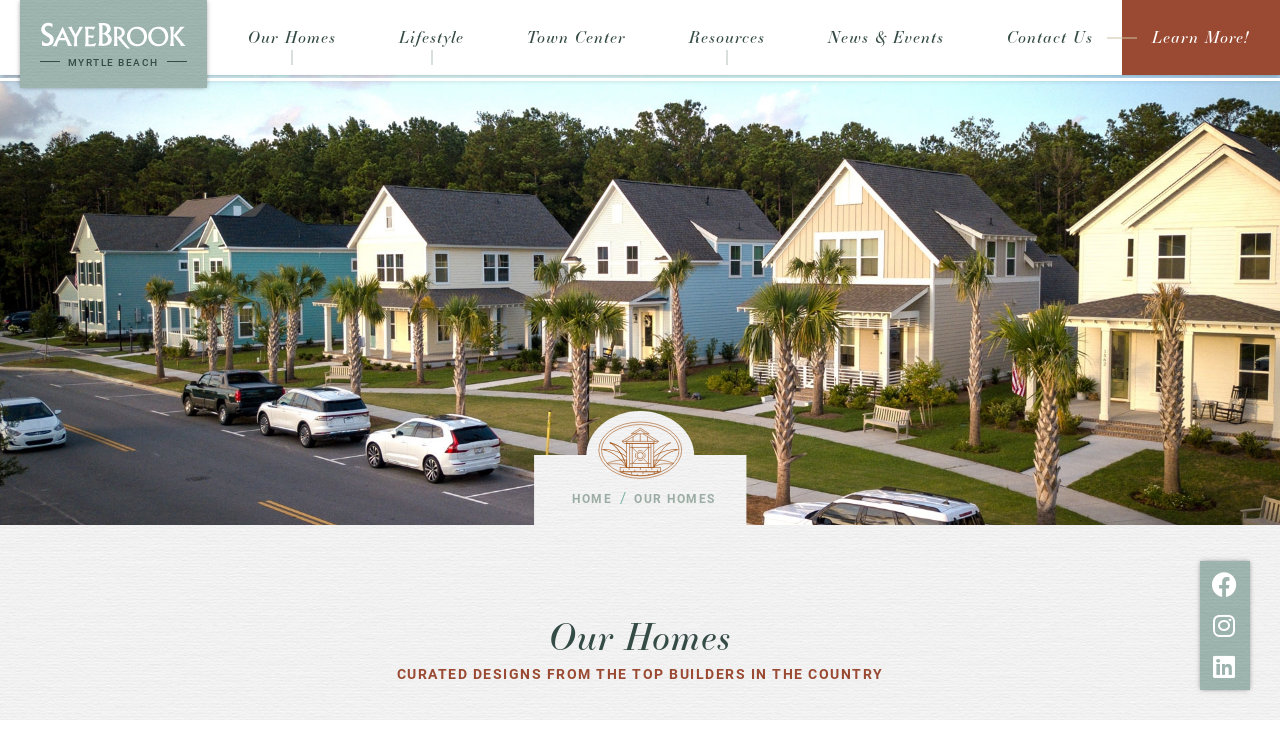

--- FILE ---
content_type: text/html;charset=UTF-8
request_url: https://www.sayebrook.com/our-homes/
body_size: 7287
content:
<!DOCTYPE html>
<html lang="en">
<head>
<meta charset="utf-8">
<meta http-equiv="X-UA-Compatible" content="IE=edge">
<meta name="viewport" content="width=device-width, initial-scale=1">
<title>
New Homes in Myrtle Beach | SayeBrook
</title>
<meta name="description" content="Sayebrook features beautifully crafted, new 3- and 4-bedroom homes with liveable, open floor plans. Our homes feature high-end finishes & accents.">
<meta property="og:title" content="New Homes in Myrtle Beach | SayeBrook"/>
<meta property="og:site_name" content="www.sayebrook.com"/>
<meta property="og:image" content="https://s3.amazonaws.com/sayebrook/home/thumb_SB_neighborhood_mockups_03.jpg"/>
<meta property="og:description" content="Sayebrook features beautifully crafted, new 3- and 4-bedroom homes with liveable, open floor plans. Our homes feature high-end finishes & accents."/>
<meta property="og:url" content="https://www.sayebrook.com/our-homes/" />
<link rel="canonical" href="https://www.sayebrook.com/our-homes/">
<!-- Google tag (gtag.js) -->
<script async src="https://www.googletagmanager.com/gtag/js?id=G-THW2K3NTBN"></script>
<script>
window.dataLayer = window.dataLayer || [];
function gtag(){dataLayer.push(arguments);}
gtag('js', new Date());
gtag('config', 'G-THW2K3NTBN');
</script>
<link rel="apple-touch-icon" sizes="180x180" href="/apple-touch-icon.png">
<link rel="icon" type="image/png" sizes="32x32" href="/favicon-32x32.png">
<link rel="icon" type="image/png" sizes="16x16" href="/favicon-16x16.png">
<link rel="manifest" href="/site.webmanifest">
<link rel="mask-icon" href="/safari-pinned-tab.svg" color="#5bbad5">
<meta name="msapplication-TileColor" content="#da532c">
<meta name="theme-color" content="#ffffff">
<link rel="stylesheet" href="https://use.typekit.net/gjr3fja.css">
<link rel="stylesheet" href="https://cdn.jsdelivr.net/npm/@fancyapps/ui@4.0/dist/fancybox.css" />
<link rel="stylesheet" type="text/css" href="/core/fontawesome/css/all.min.css">
<link rel="stylesheet" href="/core/bootstrap/css/bootstrap.min.css">
<link href="/core/js/jquery-nice-select/css/nice-select.css" rel="stylesheet">
<link rel="stylesheet" href="/core/css/form.css">
<link type="text/css" href="/themes/sayebrook/css/sayebrook.css?v=64100A81-5F6E-4ACE-ADC53ECA9AB8EF1F" rel="stylesheet">
<script src="/core/js/jquery-3.5.1.min.js"></script>
<link rel="stylesheet" type="text/css" href="/core/js/swiper/swiper.min.css">
<script src="/core/js/swiper/swiper.min.js"></script>
<link rel="stylesheet" href="/core/AOS/aos.css"/>
<!-- Meta Pixel Code -->
<script>
!function(f,b,e,v,n,t,s)
{if(f.fbq)return;n=f.fbq=function(){n.callMethod?
n.callMethod.apply(n,arguments):n.queue.push(arguments)};
if(!f._fbq)f._fbq=n;n.push=n;n.loaded=!0;n.version='2.0';
n.queue=[];t=b.createElement(e);t.async=!0;
t.src=v;s=b.getElementsByTagName(e)[0];
s.parentNode.insertBefore(t,s)}(window, document,'script',
'https://connect.facebook.net/en_US/fbevents.js');
fbq('init', '2433971050336164');
fbq('track', 'PageView');
</script>
<noscript><img height="1" width="1" style="display:none"
src="https://www.facebook.com/tr?id=2433971050336164&ev=PageView&noscript=1"
/></noscript>
<!-- End Meta Pixel Code -->
<script type="application/ld+json">
{
"@context": "http://schema.org/",
"@type": "Organization",
"name": "New Homes in Myrtle Beach | SayeBrook",
"url": "https://www.sayebrook.com",
"logo": [
"https://www.sayebrook.com/themes/sayebrook/images/"],
"description": "Sayebrook features beautifully crafted, new 3- and 4-bedroom homes with liveable, open floor plans. Our homes feature high-end finishes & accents.",
"sameAs": [
"https://www.facebook.com/SayeBrook",
""]
}
</script>
</head>
<body class="lowerlevel ">
<div class="preloader" style="align-items: center; background: rgba(250, 250, 250, 1); display: flex; flex-direction: column; height: 100vh; justify-content: center; left: 0; position: fixed; top: 0; transition: opacity 0.3s linear; width: 100%; z-index: 9999;"><div style="width: 80px; height: 80px; margin-bottom: 10px;"><img src="/themes/sayebrook/images/preloader.svg" style="width: 100%; height: 100%;"/></div><small style="display: block; color: #9C4500; text-transform: uppercase;">One moment please</small></div><script> $(function(){ $('.preloader').fadeOut(); });</script> 
<div class="social-bar social-bar-desktop green-paper-bg">
<span>Follow Us!</span>
<div class="social-links">
<a href="https://www.facebook.com/SayeBrook" target="_blank"><i class="fa-brands fa-facebook"></i></a>
<a href="https://www.instagram.com/sayebrookliving/" target="_blank"><i class="fa-brands fa-instagram"></i></a>
<a href="https://www.linkedin.com/company/sayebrook/" target="_blank"><i class="fa-brands fa-linkedin"></i></a>
</div>
</div>	
<nav class="autohide navbar navbar-expand-lg fixed-top bottom-border-feature"> <a class="navbar-brand green-paper-bg" href="/">
<svg version="1.1" id="Layer_2_00000108281264493875458550000010845994713281829024_"
xmlns="http://www.w3.org/2000/svg" xmlns:xlink="http://www.w3.org/1999/xlink" x="0px" y="0px" viewBox="0 0 379 72"
style="enable-background:new 0 0 379 72;" xml:space="preserve">
<path d="M32.5,16.5c-2.6-2-5.9-4.6-11.1-4.6c-5.1,0-9.1,3.3-9.1,7.9c0,5.6,4.9,8.5,12.3,12.7c8.5,4.9,10.8,9.5,10.8,15.1
c0,9.7-7.6,16.8-19.9,16.8c-4.6,0-7.4-0.8-10.1-1.6V50.4c2.7,3.1,6.1,7.1,11.5,7.1c5.1,0,8.8-4.1,8.8-8.2s-3.2-6.7-4.9-7.8
C8.2,33.7,3.2,30.5,3.2,21.6c0-9.3,7.8-17,17.4-17c5.3,0,9.1,1.6,11.9,2.8V16.5z"/>
<path d="M75.5,51.1c3.6,7.7,5.9,10.9,7.7,13.4l-11.8,0.1c0-2.2-0.3-4.7-2.1-8.7l-2.9-6.7H49.1l-2.5,5.4c-0.9,1.9-2.8,6.2-2.5,10.1
H32c1.7-1.9,3.1-3.7,7.2-11.8l19.1-38h0.4L75.5,51.1z M51.9,43.4h12l-5.8-13.3L51.9,43.4z"/>
<path d="M82.7,15c-0.3,2.9,0.9,5.1,2.2,7.3l6.9,12.2l6.8-12c2.1-3.6,2.7-5.2,2.6-7.6l10,0.1c-1.9,2.4-3.2,4.8-3.7,5.6l-12,21v17.2
c0,0.5,0,3.3,1.3,5.9h-10c0.7-1.9,1.3-3.2,1.3-8.5v-14L77,22.4c-2.4-4.4-3.4-5.6-5.6-7.2L82.7,15z"/>
<path d="M142.2,15l-3.8,7.7c-5.6-2.5-8.5-3.2-13.7-3V37h15.6l-4.2,7c-5.7-1.7-7.5-1.9-11.3-2.2V60c6.4,0,9.9,0,20.4-3.6l-3.6,8.3
h-26c0.9-2.9,1.9-6.4,1.9-12.8V27.6c0-3.4-0.5-8.3-1.9-12.6H142.2z"/>
<path d="M163.6,5.2c14.7,0,18.8,9.3,18.8,14.6c0,7-4.8,10.4-7.8,12.7c5.7,3.5,10.6,8.7,10.6,15.3c0,6.5-5.3,12.5-10,14.1
c-3.3,1.2-7.7,2.2-11.5,2.1l-13.3-0.2c2-6.4,2.3-13.3,2.3-16.8V20.6c0-10.7-1.3-13.5-2-15.5L163.6,5.2L163.6,5.2z M161.2,32.2
c6.4-1.6,11.5-5.1,11.5-11.9c0-6.7-5.2-9.5-11.5-10V32.2z M161.2,58.8c13.6,0.2,14-9.4,14-11.4c0-4.4-2.4-11.3-14-14.1V58.8z"/>
<path d="M251.3,14.6c16.4,0,24.7,12.4,24.7,25C275.9,55.1,264,65,250,65c-16,0-26-13-26-25.7C224,28.3,234,14.6,251.3,14.6z
M252,59.6c11.1,0,16.2-10.4,16.2-18.1c0-10.3-7.9-21.6-19.5-21.6c-10,0-16.4,8.7-16.4,18.3C232.4,51.6,242.6,59.6,252,59.6z"/>
<path d="M305.9,14.6c16.4,0,24.7,12.4,24.7,25c0,15.5-11.9,25.4-25.9,25.4c-16,0-25.9-13-25.9-25.7
C278.7,28.3,288.6,14.6,305.9,14.6z M306.7,59.6c11.1,0,16.2-10.4,16.2-18.1c0-10.3-7.9-21.6-19.5-21.6c-10,0-16.4,8.7-16.4,18.3
C287,51.6,297.2,59.6,306.7,59.6z"/>
<path d="M346.3,15c-1.2,3.3-2,5.5-2,12.3V37l12.8-15.6c3.2-3.8,3.4-4.9,3.8-6.5h12.6c-3.2,2.4-7.1,5.8-11.7,11.4L352.9,37l16.9,21.2
c1.9,2.3,2.3,2.9,5.6,6.3l-12.1,0.1c-0.7-2.4-1.4-4.8-5.4-9.7l-13.6-17.1v14.3c0,5.6,1.1,10.3,1.7,12.4h-11.2c1.4-4.2,2-8.6,2-13
V25.7c0-3.3-0.7-7.4-1.7-10.6L346.3,15z"/>
<path d="M191.5,25.4c0-5.8-0.8-8.5-1.3-10.3l9.7-0.1c12.8-0.2,18.8,7.5,18.8,14.2c0,8.1-7.1,12-9.4,13.2
c4.4,7.8,15.5,20.6,22.6,28.1h-7.6c-6.7-5.8-15.1-15.2-25.4-28.8v12.2c0,3.8,0.1,5.4,1.4,10.7h-10.1c1.1-4.9,1.3-8.5,1.3-12.8V25.4z
M198.8,41c4.7-1.3,12.2-3.4,12.2-11.1c0-3.7-2.3-9.7-12.2-10.7V41z"/>
</svg>
<h3 class="double-bars">Myrtle Beach</h3>
</a>
<div class="open-overlay">
<div class="bars"> <span class="bar-top"></span> <span class="bar-middle"></span> <span class="bar-bottom"></span> </div>
<p class="animate-blue">MENU</p>
</div>
<div id="navbar" class="overlay-navigation main-navigation small-palm-left">
<div class="overflow-y-scroll">
<ul class="nav navbar-nav justify-content-around" id="0">
<li class="nav-item dropdown" rel=""> <a class="nav-link dropdown-toggle" href="#" id="our-homes" role="button" data-bs-toggle="dropdown" aria-expanded="false">Our Homes</a>
<div class="dropdown-menu" role="menu" aria-labelledby="lifestyle">
<div class="d-flex">
<ul>
<li class="nav-item"><a href="/our-homes/architecture-style/" class="nav-link ">Architecture & Style</a></li> 
<li class="nav-item"><a href="/our-homes/our-homebuilders/" class="nav-link ">Our Homebuilders</a></li> 
<li class="nav-item"><a href="/our-homes/apartment-homes/" class="nav-link ">Apartment Homes</a></li> 
</ul>
<div class="dropdown-img"><img src="https://www.sayebrook.com/themes/sayebrook/images/house-placeholder.jpg" alt="Homes"></div>
</div>
</div>
</li>
<li class="nav-item dropdown" rel=""> <a class="nav-link dropdown-toggle" href="#" id="our-homes" role="button" data-bs-toggle="dropdown" aria-expanded="false">Lifestyle</a>
<div class="dropdown-menu" role="menu" aria-labelledby="lifestyle">
<div class="d-flex">
<ul>
<li class="nav-item"><a href="/lifestyle/amenities-center/" class="nav-link ">Amenities</a></li> 
<li class="nav-item"><a href="/lifestyle/schools/" class="nav-link ">Schools</a></li> 
<li class="nav-item"><a href="/lifestyle/shopping-dining/" class="nav-link ">Shopping & Dining</a></li> 
<li class="nav-item"><a href="/lifestyle/health-wellness/" class="nav-link ">Health & Wellness</a></li> 
<li class="nav-item"><a href="/lifestyle/the-beaches-near-sayebrook/" class="nav-link ">The Beach</a></li> 
<li class="nav-item"><a href="/lifestyle/golf/" class="nav-link ">Golf</a></li> 
</ul>
<div class="dropdown-img"><img src="https://www.sayebrook.com/themes/sayebrook/images/sb-dropdown.jpg" alt="Homes"></div>
</div>
</div>
</li>
<li class="nav-item" rel=""> <a class="nav-link" href="/town-center/">Town Center</a></li>
<li class="nav-item dropdown" rel=""> <a class="nav-link dropdown-toggle" href="#" id="our-homes" role="button" data-bs-toggle="dropdown" aria-expanded="false">Resources</a>
<div class="dropdown-menu" role="menu" aria-labelledby="lifestyle">
<div class="d-flex">
<ul>
<li class="nav-item"><a href="/resources/hoa-information/" class="nav-link ">HOA Information</a></li> 
<li class="nav-item"><a href="/resources/contact-directory/" class="nav-link ">Contact Directory</a></li> 
<li class="nav-item"><a href="/resources/site-plan/" class="nav-link ">Site Plan</a></li> 
</ul>
<div class="dropdown-img"><img src="https://www.sayebrook.com/themes/sayebrook/images/house-placeholder2.jpg" alt="Homes"></div>
</div>
</div>
</li>
<li class="nav-item" rel=""> <a class="nav-link" href="/sayebrook-news/">News & Events</a></li>
<li class="nav-item" rel=""> <a class="nav-link" href="/contact-us/">Contact Us</a></li>
</ul>
</div>
<div class="social-bar social-bar-mobile green-paper-bg*">
<span>Follow Us:</span>
<div class="social-links">
<a href="https://www.facebook.com/SayeBrook" target="_blank"><i class="fa-brands fa-facebook"></i></a>
<a href="https://www.instagram.com/sayebrookliving/" target="_blank"><i class="fa-brands fa-instagram"></i></a>
<a href="https://www.linkedin.com/company/sayebrook/" target="_blank"><i class="fa-brands fa-linkedin"></i></a>
</div>
</div>	
<ul class="email-signup">
<li><a href="javascript:;" class="email-signup-btn">Learn More!</a></li>
</ul>
</div>
<!--/.nav-collapse --> 
</nav>
<script>
$('.open-overlay').click(function() {
var overlay_navigation = $('.overlay-navigation'),
nav_item_1 = $('nav ul.nav > li:nth-of-type(1)'),
nav_item_2 = $('nav ul.nav > li:nth-of-type(2)'),
nav_item_3 = $('nav ul.nav > li:nth-of-type(3)'),
nav_item_4 = $('nav ul.nav > li:nth-of-type(4)'),
nav_item_5 = $('nav ul.nav > li:nth-of-type(5)'),
nav_item_6 = $('nav ul.nav > li:nth-of-type(6)'),
top_bar = $('.bar-top'),
bottom_bar = $('.bar-bottom'),
fixed_body =$('body');
//scrolled_up = $('.navbar');
overlay_navigation.toggleClass('overlay-active');
if (overlay_navigation.hasClass('overlay-active')) {
top_bar.removeClass('animate-out-top-bar').addClass('animate-top-bar');
bottom_bar.removeClass('animate-out-bottom-bar').addClass('animate-bottom-bar');
overlay_navigation.removeClass('overlay-slide-out').addClass('overlay-slide-in');
nav_item_1.removeClass('slide-in-nav-item-reverse').addClass('slide-in-nav-item');
nav_item_2.removeClass('slide-in-nav-item-delay-1-reverse').addClass('slide-in-nav-item-delay-1');
nav_item_3.removeClass('slide-in-nav-item-delay-2-reverse').addClass('slide-in-nav-item-delay-2');
nav_item_4.removeClass('slide-in-nav-item-delay-3-reverse').addClass('slide-in-nav-item-delay-3');
nav_item_5.removeClass('slide-in-nav-item-delay-4-reverse').addClass('slide-in-nav-item-delay-4');
nav_item_6.removeClass('slide-in-nav-item-delay-5-reverse').addClass('slide-in-nav-item-delay-5');
fixed_body.removeClass('scroll-on').addClass('scroll-off');
$('.navbar').removeClass('scrolled-up').addClass('nav-open');
} else {
top_bar.removeClass('animate-top-bar').addClass('animate-out-top-bar');
bottom_bar.removeClass('animate-bottom-bar').addClass('animate-out-bottom-bar');
overlay_navigation.removeClass('overlay-slide-in').addClass(' overlay-slide-out');
nav_item_1.removeClass('slide-in-nav-item').addClass('slide-in-nav-item-reverse');
nav_item_2.removeClass('slide-in-nav-item-delay-1').addClass('slide-in-nav-item-delay-1-reverse');
nav_item_3.removeClass('slide-in-nav-item-delay-2').addClass('slide-in-nav-item-delay-2-reverse');
nav_item_4.removeClass('slide-in-nav-item-delay-3').addClass('slide-in-nav-item-delay-3-reverse');
nav_item_5.removeClass('slide-in-nav-item-delay-4').addClass('slide-in-nav-item-delay-4-reverse');
nav_item_6.removeClass('slide-in-nav-item-delay-5').addClass('slide-in-nav-item-delay-5-reverse');
fixed_body.removeClass('scroll-off').addClass('scroll-on');
$('.navbar').removeClass('nav-open');
}
});
</script> 
<!--body container-->
<div class="page-content">
<section id="page-title" class="page-title-section">
<div class="page-title d-flex justify-content-center">
<img src="https://d38jcwszgyogic.cloudfront.net/uploads/carousel_SayeBrook_streetscape_1_1920.jpg" class="d-block w-100" alt=""/>
<div class="page-title-container paper-bg"> 
<ol class="breadcrumb">
<li class="breadcrumb-item">
<a href="/">Home</a>
</li>
<!-- Split the filename into an array -->
<!-- Check if append argument is passed, merge it into breadcrumbArray -->
<!-- Check if this is the last breadcrumb -->
<!-- Last breadcrumb, output as plain text -->
<li class="breadcrumb-item active"><p>
our homes</p></li>
</ol> 
</div>
</div>
<div class="padding-top container">
<div class="row justify-content-center">
<div class="col-xl-8 text-center">
<h1 class="">Our Homes </h1>
<h3 class="text-center">Curated designs from the top builders in the country</h3>
</div>
</div>
</div>
</section>
<section class="child-thumbs padding-top-xs padding-bottom double-palm-left double-palm-right*">
<div class="container-fluid">
<div class="row justify-content-center">
<div class="col-lg-11">
<div class="row justify-content-center">
<div class="col-md-6 col-lg-4 margin-bottom"> 
<a href="/our-homes/architecture-style/" class="card"> 
<img src="https://d38jcwszgyogic.cloudfront.net/uploads/thumb_SayeBrook_streetscape_2_1920.jpg" alt="" class="card-img-top">
<div class="hover-btn bottom-border-feature">
<div class="btn"><span>Architecture & Style</span></div>
</div>
</a>
</div>
<div class="col-md-6 col-lg-4 margin-bottom"> 
<a href="/our-homes/our-homebuilders/" class="card"> 
<img src="https://d38jcwszgyogic.cloudfront.net/the-jasper/floor_plans/thumb_Laurel__1_.jpg" alt="" class="card-img-top">
<div class="hover-btn bottom-border-feature">
<div class="btn"><span>Our Homebuilders</span></div>
</div>
</a>
</div>
<div class="col-md-6 col-lg-4 margin-bottom"> 
<a href="/our-homes/available-homes/" class="card"> 
<img src="https://d38jcwszgyogic.cloudfront.net/uploads/thumb_SayeBrook_streetscape_4.jpg" alt="" class="card-img-top">
<div class="hover-btn bottom-border-feature">
<div class="btn"><span>Available Homes</span></div>
</div>
</a>
</div>
<div class="col-md-6 col-lg-4 margin-bottom"> 
<a href="/our-homes/apartment-homes/" class="card"> 
<img src="https://d38jcwszgyogic.cloudfront.net/uploads/thumb_SayeBrook_Selene_2_Web.jpg" alt="" class="card-img-top">
<div class="hover-btn bottom-border-feature">
<div class="btn"><span>Apartment Homes</span></div>
</div>
</a>
</div>
</div>
</div>
</div>
</div>	
</section>
</div>
<!--end body container--> 
<footer class="padding-top-bottom-sm dark-green-bg top-border-feature">
<div class="container">
<div class="row justify-content-center">
<div class="col-lg-10">
<div class="border-bottom">
<img src="/themes/sayebrook/images/Sayebrook-logo.png" alt="SayeBrooke Community">
<div class="row flex-column-reverse flex-sm-row">
<div class="col-md-6">
<ul class="footer-nav">
<li class="footer-item"><a href="/our-homes/" class="nav-link">Our Homes</a></li>
<li class="footer-item"><a href="/commercial/" class="nav-link">Commercial</a></li>
<li class="footer-item"><a href="/lifestyle/" class="nav-link">The Lifestyle</a></li>
<li class="footer-item"><a href="/resources/" class="nav-link">Resources</a></li>
<li class="footer-item"><a href="/sayebrook-news/" class="nav-link">News &amp; Events</a></li>
<li class="footer-item"><a href="/media/" class="nav-link">Media</a></li>
<li class="footer-item"><a href="/history/" class="nav-link">History</a></li>
</ul>
</div>
<div class="col-md-6 text-center text-sm-start">
<h3 class="reversed">Tell us which builders you'd like to hear from</h3>
<form name="newsletter_form" id="4F422328-8E48-495E-AEF9B678B38A79ED" class="form-horizontal form-reversed">
<div class="form-check form-check-inline pb-3*">
<input class="form-check-input" type="checkbox" name="builder_id" value="C8C8EC43-8B8D-4D31-992C5BA77F002B51" id="FOOTC8C8EC43-8B8D-4D31-992C5BA77F002B51">
<label class="form-check-label" for="FOOTC8C8EC43-8B8D-4D31-992C5BA77F002B51">
Pulte Homes
</label>
</div>
<div class="form-check form-check-inline pb-3*">
<input class="form-check-input" type="checkbox" name="builder_id" value="6BC48D0A-0701-4D86-A4E7058F273F44CA" id="FOOT6BC48D0A-0701-4D86-A4E7058F273F44CA">
<label class="form-check-label" for="FOOT6BC48D0A-0701-4D86-A4E7058F273F44CA">
Saussy Burbank
</label>
</div>
<div class="form-check form-check-inline pb-3*">
<input class="form-check-input" type="checkbox" name="builder_id" value="8186F8CE-ED69-41FA-805F8C913868C338" id="FOOT8186F8CE-ED69-41FA-805F8C913868C338">
<label class="form-check-label" for="FOOT8186F8CE-ED69-41FA-805F8C913868C338">
Toll Brothers
</label>
</div>
<div class="input-group">
<label class="sr-only">Enter Your Email Address</label>
<input type="text" class="form-control" id="newsEmail" name="email" required="yes" message="Please enter your email address." placeholder="Enter Your Email Address">
<div class="btn-row">
<input type="hidden" name="receiveEmails" value="1" />
<input type="hidden" name="formID" value="4F422328-8E48-495E-AEF9B678B38A79ED" />
<input type="hidden" name="submitted" value="1" />
<button type="submit" class="btn btn-reversed" value="Contact Us"><img src="/themes/sayebrook/images/sb-arrow-rev.svg" alt="Button Arrow"></button>
</div>
</div>
</form>
<script>
$(function(e){
$('#4F422328-8E48-495E-AEF9B678B38A79ED').validate({ 
rules: {
email: { required: true, email: true } },
messages: {
email: {
required: "Please enter your email address",
email: "Your email address must be in the format of name@domain.com"
}
},
onsubmit: true,
submitHandler: function (form) { 
$(form).find('[type="submit"]').prop("disabled",true);
$(form).find('[type="submit"]').addClass('submitting');
$.ajax({
type: "POST",
url: "/core/form_submit.cfc?method=submitFormAndContents",
data: $(form).serialize(),
dataType: 'html',
success: function(data)
{
var theHTML = $('<div/>').html(data).text();
$(form).find('[type="submit"]').removeClass('submitting');
$(form).html(theHTML);
},
error: function (xhr, textStatus, errorThrown){
console.log(xhr);
alert(errorThrown);
}
});
}
});
});
</script>
</div>
</div>
</div>
<div class="d-flex justify-content-center justify-content-sm-between">
<p>Love Where You Live</p>
<a href="#">Sayebrook Pkwy, Myrtle Beach, South Carolina 29588</a>
<a href="mailto:welcome@sayebrook.com">welcome@sayebrook.com</a>
</div>
</div>
</div>
</div>
<div class="credit-row pillar-graphic pillar-reversed">
<div class="container">
<div class="row justify-content-center">
<div class="col-lg-10">
<span><a href="/privacy-policy/">Privacy Policy</a></span>
<span>Handcrafted by <a href="https://www.t2hadvertising.com" target="_blank">T2H Advertising</a></span>
<span><a href="/dashboard/" target="_blank">Builder Login</a></span>
</div>
</div>
</div>
</div>
</footer>
<div class="signup-container light-green-bg padding-top-bottom-xs small-palm-right">
<div class="container">
<div class="row justify-content-center">
<div class="col-md-11 col-xl-10">
<div class="row">
<div class="col-lg-4 col-xl-3 left-side">
<h4>Stay Connected</h4>
<h3>Sayebrook Pkwy<br>Myrtle Beach, South Carolina 29588</h3>
<p>E: <a href="mailto:welcome@sayebrook.com">welcome@sayebrook.com</a></p>
<div class="d-flex">
<a href="https://www.facebook.com/SayeBrook" target="_blank"><i class="fab fa-facebook-f"></i></a>
<a href="https://www.instagram.com/sayebrookliving/" target="_blank"><i class="fab fa-instagram"></i></a>
<a href="https://www.linkedin.com/company/sayebrook/" target="_blank"><i class="fab fa-linkedin"></i></a>
</div>
</div>
<div class="col-lg-1"><div class="border-middle"></div></div>
<div class="col-lg-7 col-xl-8 right-side">
<h4>Join Our Interested List</h4>
<h3>Tell us which builders you'd like to hear from</h3>
<form name="email_signup" id="5DEC8DB3-54A0-496F-B7E1B89709F1F741" class="form-horizontal">
<div class="row">
<div class="col-12">
<div class="form-check form-check-inline">
<input class="form-check-input" type="checkbox" name="builder_id" value="C8C8EC43-8B8D-4D31-992C5BA77F002B51" id="NAVC8C8EC43-8B8D-4D31-992C5BA77F002B51">
<label class="form-check-label" for="NAVC8C8EC43-8B8D-4D31-992C5BA77F002B51">
Pulte Homes
</label>
</div>
<div class="form-check form-check-inline">
<input class="form-check-input" type="checkbox" name="builder_id" value="6BC48D0A-0701-4D86-A4E7058F273F44CA" id="NAV6BC48D0A-0701-4D86-A4E7058F273F44CA">
<label class="form-check-label" for="NAV6BC48D0A-0701-4D86-A4E7058F273F44CA">
Saussy Burbank
</label>
</div>
<div class="form-check form-check-inline">
<input class="form-check-input" type="checkbox" name="builder_id" value="8186F8CE-ED69-41FA-805F8C913868C338" id="NAV8186F8CE-ED69-41FA-805F8C913868C338">
<label class="form-check-label" for="NAV8186F8CE-ED69-41FA-805F8C913868C338">
Toll Brothers
</label>
</div>
</div>
</div>
<div class="row">
<div class="col-sm-8">
<div class="form-floating">
<input type="text" class="form-control" id="email" name="email" message="Please enter your email address." placeholder="Email*">
<label for="email">Email*</label>
</div>
</div>
<div class="col-sm-4">
<div class="form-floating">
<input type="text" class="form-control" id="zip" name="zip" required="yes" message="Please enter your zipcode." placeholder="Zipcode*">
<label for="zip">Zip*</label>
</div>
</div>
<div class="col-12">
<div class="btn-row">
<input type="hidden" name="formID" value="5DEC8DB3-54A0-496F-B7E1B89709F1F741" />
<input type="hidden" name="submitted" value="1" />
<input type="hidden" name="leadsource" value="Email Signup" />
<button type="submit" class="btn btn-primary btn-dark" value="Contact Us">Submit</button>
</div>
</div>
</div>
</form>
</div>
</div>
<a href="javascript:;" class="close-signup"><i class="fal fa-times"></i></a>
</div>
</div>
</div>
<script>
$(function(e){
var formID = '5DEC8DB3-54A0-496F-B7E1B89709F1F741';
$('#' + formID).validate({ // initialize the plugin
rules: {
fullname: "required", email: { required: true, email: true }, zip: "required" },
uploader: 0,
messages: {
fullname: "Please specify your name",
email: {
required: "Please enter your email address",
email: "Your email address must be in the format of name@domain.com"
},
zip: "Please enter your zip code."
},
onsubmit: true,
submitHandler: function (form) { 
$(form).find('[type="submit"]').prop("disabled",true);
$(form).find('[type="submit"]').addClass('submitting');
var url = "/core/form_submit.cfc?method=submitFormAndContents";
$.ajax({
type: "POST",
url: url,
data: $(form).serialize(),
dataType: 'html',
success: function(data)
{
console.log($(form).offset().top - 100);
var theHTML = $('<div/>').html(data).text();
console.log(theHTML);
$(form).find('[type="submit"]').removeClass('submitting');
$(form).html(theHTML);
$([document.documentElement, document.body]).animate({
scrollTop: $(form).offset().top - 100
}, 1000);
},
error: function (xhr, textStatus, errorThrown){
console.log(xhr);
alert(errorThrown);
}
});
}
});	// contact form validation
});
</script>
</div>
<!-- Bootstrap core JavaScript
================================================== --> 
<script src="https://cdn.jsdelivr.net/npm/@popperjs/core@2.10.2/dist/umd/popper.min.js" integrity="sha384-7+zCNj/IqJ95wo16oMtfsKbZ9ccEh31eOz1HGyDuCQ6wgnyJNSYdrPa03rtR1zdB" crossorigin="anonymous"></script>
<script src="https://cdn.jsdelivr.net/npm/bootstrap@5.1.3/dist/js/bootstrap.min.js" integrity="sha384-QJHtvGhmr9XOIpI6YVutG+2QOK9T+ZnN4kzFN1RtK3zEFEIsxhlmWl5/YESvpZ13" crossorigin="anonymous"></script>
<script src="/core/js/jquery.inputmask.min.js"></script> 
<script src="/core/js/datetimepicker/jquery.datetimepicker.js"></script> 
<script src="https://cdn.jsdelivr.net/npm/@fancyapps/ui@4.0/dist/fancybox.umd.js"></script>
<script src="/core/js/modernizr.js"></script> 
<script src="/core/AOS/aos.js"></script> 
<script src="/core/js/jquery-validation-1.19.3/jquery.validate.min.js"></script>
<script src="/core/js/jquery-nice-select/js/jquery.nice-select.min.js"></script>
<script src="/core/js/form.js"></script> 
<script src="/themes/sayebrook/js/custom.js?v=52A35027-9043-4203-B26487A2D8843801"></script> 
<script>
AOS.init();
</script>
</body>
</html>


--- FILE ---
content_type: text/css
request_url: https://www.sayebrook.com/core/css/form.css
body_size: 995
content:
@charset "UTF-8";
/* CSS Document */

.receive-email-checkbox { position: relative; }
.receive-email-checkbox::before { content: ''; 
            position: absolute; top: -32px; left: -3px; 
            /*background-image: url('/core/assets/receive-email-arrow.svg');*/
              background-image: url('data:image/svg+xml;utf8,<svg version="1.1" id="Layer_1" xmlns="http://www.w3.org/2000/svg" xmlns:xlink="http://www.w3.org/1999/xlink" x="0px" y="0px" width="512px" height="512px" viewBox="0 0 512 512" style="enable-background:new 0 0 512 512;fill:%23914a19" xml:space="preserve"><path class="st0" d="M306.9,0L486,0c13.3,0,24,10.8,24,24s-10.7,24-26.7,24H304.2c-56.4,0-103.1,46.7-103.1,104v271.5l109.8-127.2 c8.6-10,23.8-11.1,33.8-2.5c5.5,4.8,8.3,11.4,8.3,18.2c0,5.6-1.9,11.2-5.8,15.7l-151.1,176C191.6,509,185,512,178,512 c-7,0-13.6-3.9-19-8.3L7.9,327.7c-8.7-10-7.6-25.2,2.5-33.9c10-8.7,25.2-7.6,33.8,2.5L154,423.5V152C154,68.2,222.2,0,306.9,0z"/></svg>');
            background-size: 30px 30px;
            height: 30px;
            width: 30px; }
.receive-email-checkbox::after { content: 'Oops, you might miss some interesting email from us.'; width: auto; min-width: 250px; position: absolute; top: -55px; left: 25px; background-color: #914a19; color: #fff; padding: 6px 12px; font-size: 80%; box-shadow: 5px 7px 11px 0px rgba(0,0,0,0.29); -webkit-box-shadow: 5px 7px 11px 0px rgba(0,0,0,0.29); -moz-box-shadow: 5px 7px 11px 0px rgba(0,0,0,0.29);  }
                
        
.receive-email-pop { display: flex; top: -50px; left: 25px; flex-direction: row; align-items: stretch; width: auto; position: absolute; background-color: #914a19; color: #fff; font-size: 80%; box-shadow: 5px 7px 11px 0px rgba(0,0,0,0.29); -webkit-box-shadow: 5px 7px 11px 0px rgba(0,0,0,0.29); -moz-box-shadow: 5px 7px 11px 0px rgba(0,0,0,0.29); }
.receive-email-pop span { display: flex; padding: 0; line-height: 1.2; align-self: stretch; }
.receive-email-pop span:first-child { padding: 8px 12px; }
.receive-email-pop::before { content: ''; 
            position: absolute; top: 23px; left: -28px; 
            /*background-image: url('/core/assets/receive-email-arrow.svg');*/
              background-image: url('data:image/svg+xml;utf8,<svg version="1.1" id="Layer_1" xmlns="http://www.w3.org/2000/svg" xmlns:xlink="http://www.w3.org/1999/xlink" x="0px" y="0px" width="512px" height="512px" viewBox="0 0 512 512" style="enable-background:new 0 0 512 512;fill:%23914a19" xml:space="preserve"><path class="st0" d="M306.9,0L486,0c13.3,0,24,10.8,24,24s-10.7,24-26.7,24H304.2c-56.4,0-103.1,46.7-103.1,104v271.5l109.8-127.2 c8.6-10,23.8-11.1,33.8-2.5c5.5,4.8,8.3,11.4,8.3,18.2c0,5.6-1.9,11.2-5.8,15.7l-151.1,176C191.6,509,185,512,178,512 c-7,0-13.6-3.9-19-8.3L7.9,327.7c-8.7-10-7.6-25.2,2.5-33.9c10-8.7,25.2-7.6,33.8,2.5L154,423.5V152C154,68.2,222.2,0,306.9,0z"/></svg>');
            background-size: 30px 30px;
            height: 30px;
            width: 30px; }
        
.yes, .no { width: 60px; min-width: 60px; min-height: 100%; background-color: #fff; color: #914a19; line-height: 60px; padding: 6px 12px; text-align: center; align-items: center; justify-content: center; position: relative; cursor: pointer; transition: all 1s; }
        
.yes:hover, .no:hover { background-color: #ccc; color: #fff; }
.yes::after { content: ''; display: block; position: absolute; right: 0; width: 1px; height: 100%; background-color: #914a19; z-index: 100; opacity: .3 }


.submitting { opacity: .3; pointer-events: none; }
.submitting::after,
.btn-primary.submitting::after {  -webkit-animation:spin 4s linear infinite; -moz-animation:spin 4s linear infinite; animation:spin 4s linear infinite; width: 25px; }


@-moz-keyframes spin { 
    100% { -moz-transform: rotate(360deg); } 
}
@-webkit-keyframes spin { 
    100% { -webkit-transform: rotate(360deg); } 
}
@keyframes spin { 
    100% { 
        -webkit-transform: rotate(360deg); 
        transform:rotate(360deg); 
    } 
}

--- FILE ---
content_type: text/css
request_url: https://www.sayebrook.com/themes/sayebrook/css/sayebrook.css?v=64100A81-5F6E-4ACE-ADC53ECA9AB8EF1F
body_size: 20761
content:
@charset "UTF-8";
/* CSS Document */

/***COLORS & FONTS

Text:#354b46
Red:#c06a1f
Dark Green:#354b46 
Green:#d9d0a8
BLue Green:#80b5aa
Light Green:#97b1aa
Dark Blue-Grey:#334a52
Light Blue:#7cb4c5
Gold Beige:#cec6a1
Light Beige:#f3eada
Light Grey:#e4ecee

Roboto Bold- font-family: roboto, sans-serif; font-weight: 700; font-style: normal;
Roboto Regular- font-family: roboto, sans-serif; font-weight: 400; font-style: normal;

Essones Italic- font-family: essonnes-display, serif; font-weight: 400; font-style: italic;
Essones Bold Italic- font-family: essonnes-display, serif; font-weight: 700; font-style: italic;

***/

:root {
    
    --default-error: #4F0600;

    --sb-error: #4F0600;
    --sb-error-rgb: 79,6,0;
	
	--sb-claypot: #9A4A33;
	
    --sb-red: #9A4A33; /* before SW  9c4500 */ /*#c06a1f; #9b4722;*/
    --sb-red-rgb: 154, 74, 51;
	
	--sb-accent1: #CBC1A3;  /* before SW #cec6a1 */
	--sb-accent1-rgb: 203,193,163;
	
    --sb-dark-green: #354b46; /* before SW, 354b46 */
	--sb-dark-green-rgb: 59, 87, 67;
	
    --sb-light-green: #9BACA4; /* before SW 97b1aa */
	--sb-light-green-rgb: 155, 172, 164;
	
	--sb-green:#596f6a;
	--sb-green-rgb: 89, 111, 106;
	
	--sb-medium-green: #80b5aa;
	--sb-medium-green-rgb: 128, 181, 170;
	
	--sb-navy: #112b44;
	
	--sb-light-blue: #7cb4c5;
	
    --sb-light-yellow: #f3eada;
    
    --sb-light-color-1: #e4ecee;
	
	--sb-beige: #CBC1A3;
    --sb-beige-rgb: 203,193,163;
    
    --sb-default-text-color: #5B605F;
	
	--sb-caution-rgb: 255,161,122;
	--sb-danger-rgb: 79,6,0; 
	
	--default-text-color: var(--sb-default-text-color);
    
    
    --sp-panel-margin: 30px;
    
}





html, body { height: 100%; }

body{background-image:url("../images/paper.png");background-size:350px 415px; background-repeat:repeat; padding-top:70px; background-color:#fff; font-family: 'roboto', sans-serif;}
body.scroll-off{overflow: hidden;}

h1,h2,h4,h5{color:var(--sb-dark-green); font-size:26px; font-family: 'essonnes-display', serif; font-weight: 400; font-style: italic; letter-spacing:1px;}
h3, .card-row li span, td, p>span{font-family: 'roboto', sans-serif; font-size:13px; letter-spacing:1.5px; color:var(--sb-light-green); text-transform:uppercase; font-weight:700; margin-bottom:20px;}
h3{color:var(--sb-red)}
h4{font-size:20px;}
h5{font-size:16px; color: var(--sb-light-green); text-transform: capitalize}
h5.side-bar{color: #fff; }
h6{font-size: 12px; letter-spacing: 2px; margin-bottom:0px; text-transform:uppercase;}
p, li{font-size:14px; line-height: 28px; color:var(--sb-default-text-color); font-family: 'roboto', sans-serif; font-weight: 400;}
p.lead{font-size: 18px; line-height: 32px;}

h3.large{color:var(--sb-medium-green); margin-bottom:20px; font-size:21px;}

a{text-decoration:none; font-size:14px; letter-spacing:1.5px; color:var(--sb-light-green); text-transform:uppercase; font-weight:700;}
a:hover{text-decoration:none; opacity:.8; color:var(--sb-light-green); cursor: pointer; }

h1.big, h2.big, .swiper-caption h1, .swiper-caption h2{font-size:30px;}
h3.big, .swiper-caption h3{font-size:14px;}
h1.small, h2.small{font-size:24px;}
.green-paper-bg, .green-paper-bg h1, .green-paper-bg h2, .green-paper-bg h3, .green-paper-bg h4, .green-paper-bg h5, .green-paper-bg h6, .green-paper-bg p{color:#fff;}
.dark-green-bg p{color:var(--sb-light-green)}

ul, li{list-style: none;}
ul.no-inline-start{padding-inline-start:0px !important; margin-bottom:0px;}
.reversed{color:#fff !important;}
.d-flex.no-inline-start li{list-style: none !important; padding-left:15px; padding-right:15px; margin-bottom:10px;}
.d-flex.no-inline-start li:last-child{margin-bottom:0px;}
.d-flex.no-inline-start li strong{display:block; text-transform:uppercase; font-size: 14px; letter-spacing:1.5px;}
.d-flex.no-inline-start li span{display: block; font-size: 20px; margin-bottom: 7px; margin-top:7px}

/*.page-content ul, .page-content li { list-style: square; }
.page-content ul, .page-content li ul li { list-style:decimal; }*/

.no-uppercase{text-transform:none; letter-spacing: 0px;}

.hoa-page .page-content ul, .hoa-page .page-content li { list-style: square; }
.hoa-page .page-content ul ul{padding-left:20px !important;}
.hoa-page .page-content ul ul, .hoa-page .page-content li ul li { list-style:none; }
.hoa-page .page-content li ul li{padding-left: 22px; position: relative;}
.hoa-page .page-content li ul li:before{/*content:'-'; font-family: 'roboto', sans-serif;*/ content:'\f068'; font-family:"Font Awesome 6 Pro"; color:var(--sb-red); position: absolute; left:0;}

.page-content li::marker {
  color: var(--sb-red);
}

.small, small { font-size: .8em; }

/***BACKGROUNDS AND BORDERS***/
.paper-bg, .green-paper-bg, .gold-paper-bg, .beige-paper-bg, .lowerlevel .child-thumbs + section, .lowerlevel .child-thumbs + div{background-image:url("../images/paper.png"); background-size:350px 415px; background-repeat:repeat; background-color:#fff; }
.green-paper-bg{background-image:url("../images/paper-green.png");}
.gold-paper-bg{background-image:url("../images/paper-gold.png");}
.beige-paper-bg, .lowerlevel .child-thumbs + section, .lowerlevel .child-thumbs + div{background-color:var(--sb-beige);}
.beige-paper-bg .container{position:relative; z-index: 1;}

.dark-green-bg{background-color:var(--sb-dark-green);}
.light-green-bg{background-color:var(--sb-light-green);}
.gold-bg{background-color:var(--sb-accent1);}
.beige-bg{background-color:var(--sb-beige);}
.very-light-bg{background-color: var(--sb-light-color-1)}
.red-bg{background-color: var(--sb-red)}
.beigeish-bg{background-color:rgba(var(--sb-beige-rgb), .5)}

.bottom-border-feature:after, .top-border-feature:after{content:''; height:3px; background-color:#ffffff; width:100%; display:block; position:absolute; bottom:-6px; left:0; right:0; -webkit-box-shadow: rgb(0, 0, 0, 50%) 0px 0px 5px -1px; -moz-box-shadow: rgba(0, 0, 0, 0.5) 0px 0px 5px -1px; box-shadow: rgba(0, 0, 0, 50%) 0px 0px 5px -1px;}
.top-border-feature:after{bottom:auto; top: -6px;  z-index: 1;}
.dark-green-bg.top-border-feature:after{background-color:var(--sb-dark-green);}
.right-border-feature, .left-border-feature{position:relative;}
.right-border-feature:after, .left-border-feature:after{content:''; height: 3px; background-color: #ffffff; width: 100%; display: block; position: absolute; bottom: -7px;}
.gold-bg.right-border-feature:after{background-color:var(--sb-accent1);}

.border-right{border-right:2px solid rgba(255, 255, 255, .4);}
.border-bottom{border-bottom:2px solid rgba(255, 255, 255, .4);}
.border-middle{display:block; margin:0 auto; width: 100%; height: 2px; margin-top: 30px; margin-bottom: 30px; background-color: rgba(53, 75, 70, .25);}

.white-box{background-color: #fff; padding: 30px; -webkit-box-shadow: rgb(0, 0, 0, 50%) 0px 0px 5px -1px; -moz-box-shadow: rgba(0, 0, 0, 0.5) 0px 0px 5px -1px; box-shadow: rgba(0, 0, 0, 50%) 0px 0px 5px -1px; position: relative; z-index: 1;}
.white-box.green-paper-bg{padding:30px; height: 100%; display: flex; flex-direction: column; align-items: center; justify-content: center; position: relative; z-index: 1; text-align: center;}

.vertical-line{height:100%; width:2px; background-color:var(--sb-light-color-1); display:block;}

.border-none{border:none !important;}

.light-green-bg.col-title-top:after{background-color:var(--sb-light-green)}




/****** FANCYBOX ******/

.fancybox__backdrop {
    position: absolute;
    top: 0;
    right: 0;
    bottom: 0;
    left: 0;
    z-index: -1;
    background: var(--fancybox-bg, rgba(var(--sb-dark-green-rgb), 0.95));
}
.fancybox__thumbs .carousel__slide .fancybox__thumb::after {
    content: "";
    position: absolute;
    top: 0;
    left: 0;
    right: 0;
    bottom: 0;
    border-width: 5px;
    border-style: solid;
    border-color: var(--sb-red);
    opacity: 0;
    transition: opacity .15s ease;
    border-radius: var(--fancybox-thumbs-border-radius, 4px);
}

.fancybox__content {
    -webkit-box-shadow: rgb(0, 0, 0, 50%) 0px 0px 5px -1px; -moz-box-shadow: rgba(0, 0, 0, 0.5) 0px 0px 5px -1px; box-shadow: rgba(0, 0, 0, 50%) 0px 0px 5px -1px;
}

.fancybox__thumb {
    position: relative;
    width: 100%;
    padding-top: calc(100%/(var(--fancybox-thumbs-ratio, 1.5)));
    background-size: cover;
    background-position: center center;
    background-color: rgba(255,255,255,.1);
    background-repeat: no-repeat;
    border-radius: 0;
}


/* Prevent Chrome PDF rendering bug */
.fancybox__content,
.fancybox__slide {
  transform: none !important;
  will-change: auto !important;
}

/* Prevent black background bug */
.fancybox__iframe {
  background: #fff !important;
}

/* Make it fullscreen */
.fancybox__content {
  width: 100vw !important;
  height: 100vh !important;
  padding: 0;
}




/***PADDING***/
.padding-top-bottom{padding-top:55px; padding-bottom:55px;}
.padding-top{padding-top:55px;}
.padding-bottom{padding-bottom:55px;}

.padding-top-bottom-xs{padding-top:25px; padding-bottom:25px;}
.padding-top-xs{padding-top:25px;}
.padding-bottom-xs{ padding-bottom:25px;}

.padding-top-bottom-sm{padding-top:35px; padding-bottom:35px;}
.padding-top-sm{padding-top:35px;}
.padding-bottom-sm{padding-bottom:35px;}

.padding-top-bottom-xl{padding-top:80px; padding-bottom:80px;}

.page-title-section + .padding-top-bottom-sm, .page-title-section + .padding-top-bottom{padding-top:0px;}

.row.sm-gutter{margin-left:-5px; margin-right:-5px;}
.sm-gutter [class*=col-]{padding-left:5px; padding-right:5px;}
.no-gutter [class*=col-]{padding-left:0px; padding-right:0px;}

.no-margin{margin:0px !important;}
.margin-bottom, .margin-bottom-xl{margin-bottom:30px;}
.margin-top{margin-top:30px;}

.hide-break{display:none;}

.page-title-plain-section.padding-top{padding-top:75px}
.page-title-plain-section.padding-bottom-sm{padding-bottom:20px;}

/***GRAPHICS***/
.double-bars{position: relative; display: flex; width: 100%; justify-content: center; align-items: center; text-align: center;}
.double-bars:after, .double-bars:before{content: ''; border-top: 1.25px solid var(--sb-dark-green); margin: 0 8px 0 0; flex: 1 0 8px; max-width: 50px;}
.double-bars:after {margin: 0 0 0 8px; border-bottom: none;}

.top-bar, .side-bar{position: relative;}
.top-bar:before{content:''; display:block; background-color:var(--sb-light-green); height:100px; width:1.5px; position: absolute; top: -135px; left: 50%; transform: translateX(-50%); z-index: 1;}
.side-bar:before{content:''; display:block; background-color:#fff; height:1.5px; width:50px; position: absolute; right: 0; top: 50%; transform: translateY(-50%); margin-top: 3px; z-index: 1;}

.pillar-graphic{position:relative; text-align:center;}
.pillar-graphic:before{content:url("../images/sayebrook-pillar.svg"); display: block; width:80px; height:auto; /*position:absolute; left:50%; transform:translateX(-50%); top: -75px;*/ margin: 0 auto;}
.pillar-reversed:before{content:url("../images/sayebrook-pillar-rev.svg");}
.pillar-bottom:after{content:url("../images/sayebrook-pillar.svg"); display: block; width:80px; height:auto; /*position:absolute; left:50%; transform:translateX(-50%); top: -75px;*/ margin: 0 auto; margin-top: 30px;}

.double-palm-left{position: relative; overflow:hidden;}
.double-palm-left:before{content:url("../images/SB-palm-double-med.svg"); display:block; opacity:.1; position:absolute; height: auto; width: 550px; bottom: -30px; left: -180px;}
.double-palm-right{position:relative; overflow:hidden;}
.double-palm-right:after{content:url("../images/SB-palm-double-tall.svg"); display:block; opacity:.1; position:absolute; height:auto; width: 500px; bottom: -20px; right: -200px;}

.small-palm-left{position: relative;}
.small-palm-left:before{content:url("../images/SB-small-palm.svg"); display:block; opacity:.1; position:absolute; height: auto; width: 350px;  bottom: -140px; left: -140px; transform: scaleX(-1) rotate(-25deg);}
.small-palm-right, .architecture-page .pagebody.small-palm-left{position: relative; overflow:hidden;}
.small-palm-right:after, .architecture-page .pagebody.small-palm-left:before{content:url("../images/SB-small-palm.svg"); display:block; opacity:.1; position:absolute; height: auto; width: 350px;  bottom: -140px; right: -140px; transform: rotate(-30deg);}
.architecture-page .pagebody.small-palm-left:before{left:auto!important;}

.med-palm-right, .med-palm-left{position: relative; overflow:hidden;}
.med-palm-right:before, .med-palm-left:before{content:url("../images/SB-med-palm.svg"); display:block; opacity:.1; position:absolute; height: auto; width: 500px; bottom: -30px; right: -180px;}
.med-palm-left:before{right:auto; left:-180px;}


/***BTNS***/
.btn{background-color:transparent; border:none; box-shadow: none; transition: all .3s; padding-left:0px; padding-right:0px; transform-origin: center left;}
.btn:hover, .btn:focus, .btn:target, .btn:visited, .btn:focus-within, .btn:active, .btn-close:focus{ background-color:transparent; border:none; box-shadow: none; color:var(--sb-red)}
.btn:hover{transform: scale(1.05);}

.btn-primary{position:relative; display: flex; align-items: center; font-family: 'essonnes-display', serif; font-weight: 700; text-transform:uppercase; letter-spacing: 3px; font-size:16px; color:var(--sb-red); font-style:italic;}
.btn-primary:before{content:''; display:block; width:50px; height:1.5px; background-color:var(--sb-red); margin-right:15px;-webkit-transform: translateZ(0); transform: translateZ(0); -webkit-transition-duration: 0.1s; transition-duration: 0.1s; -webkit-transition-property: transform; transition-property: transform; -webkit-transition-timing-function: ease-out; transition-timing-function: ease-out; transform-origin: center left;}
/*.btn-primary:hover:before{-webkit-transform: translateX(-5px); transform: translateX(-5px);}*/
.btn-primary:after{content:url("../images/sb-arrow.svg"); display:block; width:25px; height:auto; margin-left:15px; -webkit-transform: translateZ(0); transform: translateZ(0); -webkit-transition-duration: 0.1s; transition-duration: 0.1s; -webkit-transition-property: transform; transition-property: transform; -webkit-transition-timing-function: ease-out; transition-timing-function: ease-out; transform-origin: center left;}
.btn-primary:hover:after{-webkit-transform: translateX(5px); transform: translateX(5px);}

.btn-reversed{color:#fff !important;}
.btn-reversed:before{background-color:#fff;}
.btn-reversed:after{content:url("../images/sb-arrow-rev.svg");}

.btn-dark{color:var(--sb-dark-green) !important;}
.btn-dark:before{background-color:var(--sb-dark-green);}
.btn-dark:after{content:url("../images/sb-arrow-dark.svg");}

.btn-secondary{background-color:var(--sb-light-green); padding:12px 20px; font-family: 'essonnes-display', serif; font-weight: 400; text-transform:uppercase; letter-spacing: 2px; font-size:16px; color:#fff !important; border-radius:0px; font-style:italic; position:relative;}
.btn-secondary:hover{background-color:var(--sb-light-green); opacity:1;}
.btn-secondary:after {content:'';display: block; position: absolute; top: 3px; bottom: 3px; left: 3px; right: 3px; border-radius: 0px; border: 1px solid white;}
.btn-secondary:hover, .btn-secondary:focus, .btn-secondary:target, .btn-secondary:visited, .btn-secondary:focus-within, .btn-secondary:active{background-color:var(--sb-light-green);}

.hover-btn{background-color:var(--sb-accent1);padding:5px 20px; position: absolute; top:0; left:0; right:0; text-align: center; height:55px; transition:all .3s; display: flex; align-items: center; justify-content: center;}
.hover-btn.bottom-border-feature:after{background-color:var(--sb-accent1);}
.hover-btn .btn{font-family: 'essonnes-display', serif; font-weight: 400; font-style: italic; letter-spacing:1px; font-size:16px; color:#fff; position: relative; padding-left: 70px; transition:all .3s; text-transform: capitalize;}
.hover-btn .btn:before{content:''; display:block; width:50px; height:1.5px; background-color:#fff; position: absolute; top: 50%; transform: translateY(-50%); left: 0; transition:all .3s;}
.hover-btn .btn span{opacity:1; visibility: visible; width:auto; transition: opacity .3s;}
a.card:hover, a.card-row:hover{opacity:1;}
a.card:hover .hover-btn{height:120px;}
a.card:hover .hover-btn .btn{padding-left: 0px; padding-top: 70px; transform:scale(1);}
a.card:hover .hover-btn .btn:before{left: 50%; top: 35px; transform: translateX(-50%) rotate(90deg);}
a.card:hover .hover-btn .btn:after{content:'Learn More';}
a.card:hover .hover-btn .btn span {opacity:0; visibility: hidden; width:0px; font-size:0px; line-height: 0px;}
a .card-body h4, a .card-body p, a .card-body li, a.card-row h5{text-transform:none;}
a .card-body p, a .card-body li{letter-spacing: 0px;}

.btn-row{margin-top:50px;}
.btn-row .btn-primary{justify-content: center;}
.btn-row .btn, .btn-row.btn {transform-origin: center center;}

.btn-check:active+.btn-dark:focus, .btn-check:checked+.btn-dark:focus, .btn-dark.active:focus, .btn-dark:active:focus, .show>.btn-dark.dropdown-toggle:focus {box-shadow: none; outline: none;}


.btn-scroll { position: fixed; bottom: 30px; right: 30px; 
    display: flex;
    flex-direction: column;
    justify-content: center; 
    align-content: center;
    font-size: 32px; padding: 4px 12px; color: #fff; 
    opacity: 1; 
    background-color: var(--sb-red); 
    -webkit-box-shadow: rgb(0, 0, 0, 50%) 0px 0px 5px -1px; -moz-box-shadow: rgba(0, 0, 0, 0.5) 0px 0px 5px -1px; box-shadow: rgba(0, 0, 0, 50%) 0px 0px 5px -1px; 
    z-index: 10000; transition:all .3s; }

.btn-scroll i { font-size: 32px; font-weight: 400; text-align: center; }
.btn-scroll small { display: block; font-size: 9px; text-transform: uppercase; }

.scrolling .btn-scroll { opacity: 0; }

.btn-back { font-size: 12px; }


.siteplan-holder .btn-scroll { display: none; position: absolute; z-index: 10000; }


:focus-visible {outline: none; outline-color: transparent; outline-style: auto; outline-width: 0;}

.form-control:focus {
    color: #212529;
    background-color: #fff;
    border-color: none;
    outline: 0;
    box-shadow: none;
}


/***NAV***/
.navbar{padding:0px; background-color:#fff; height:70px; -webkit-box-shadow: rgb(0, 0, 0, 50%) 0px 0px 5px -1px; -moz-box-shadow: rgba(0, 0, 0, 0.5) 0px 0px 5px -1px; box-shadow: rgba(0, 0, 0, 50%) 0px 0px 5px -1px;}
.navbar-nav{width: 100%; /*padding-bottom: 75px;*/ padding-bottom:155px;}
a.navbar-brand{opacity:1; padding: 20px; /*position:absolute; top: 0; left:25px; margin:0 auto;*/ margin-left:20px; z-index: 1; -webkit-box-shadow: rgb(0, 0, 0, 50%) 0px 0px 5px -1px; -moz-box-shadow: rgba(0, 0, 0, 0.5) 0px 0px 5px -1px; box-shadow: rgba(0, 0, 0, 50%) 0px 0px 5px -1px;}
.navbar-brand img {max-width:150px; margin-bottom:7px;}
.navbar-brand svg { width: 100%; max-width:150px; margin-bottom:7px; fill: #ffffff; }

.navbar-brand h3{font-size:10px; color:var(--sb-dark-green); font-weight:500; margin-bottom:0px;}

.nav-item { position: relative; }

nav li{width:100%;}
.nav-link, nav li a{font-family: 'essonnes-display', serif; font-weight: 400; font-style: italic; color:var(--sb-dark-green); font-size:20px; letter-spacing:1.5px; transition: color .4s; padding-left:20px; padding-right:20px; height: 65px; display: flex; align-items: center; position:relative; text-transform:none; justify-content: center;}



.nav-link:hover, nav li a:hover, .nav-link:focus, .nav-link.show{color:var(--sb-red); opacity:1; outline: none; }

.scrolled-down{transform:translateY(-150%); transition: all 0.3s ease-in-out;}
.scrolled-up{transform:translateY(0); transition: all 0.3s ease-in-out;}

.open-overlay{z-index: 10001; /*width: 35px;*/ position: absolute; top: 20px; right: 5px; display:flex; transition:all .5s;}
.nav-open .open-overlay{right:-10px;}
.open-overlay .bars{width:40px}
.open-overlay p{margin-top: 5px; font-family: 'roboto', sans-serif; font-size: 10px; letter-spacing: 1px; font-weight: 600; color: var(--sb-dark-green); margin-bottom: 5px; line-height: 1; z-index: 10001; transition:all .5s; transform: rotate(270deg); opacity:1;}
.nav-open .open-overlay .bar-middle{transition:all .5s;}
.nav-open .open-overlay p, .nav-open .open-overlay .bar-middle{opacity:0;}
div.open-overlay span { display: block; height: 3px; background-color: var(--sb-dark-green); cursor: pointer; margin-top: 10px;}
div.open-overlay span:first-child{margin-top:0px;}

.overlay-navigation{position: fixed; z-index: 1050; top: 0; left: 0; width: 100%; height: 100%; background-image:url("../images/paper.png");background-size:350px 415px; background-repeat:repeat; background-color:#fff; transform: translateX(-150%);display: flex; align-items: center;}
.overlay-navigation.med-palm-right:before{right: -240px;}
.overlay-navigation.small-palm-left:before{width: 400px; bottom: -30px; left: -140px;}
.overlay-slide-in {transition: all .4s ease-in-out;transform: translateX(0); }
.overlay-slide-out {transition: all .8s ease-in-out;transform: translateX(-150%)}

.animate-top-bar {animation: animate-top-bar .5s linear 1 both;}
.animate-bottom-bar {animation: animate-bottom-bar .5s linear 1 both;}
.animate-out-top-bar { animation: animate-out-top-bar .5s linear 1 both}
.animate-out-bottom-bar { animation: animate-out-bottom-bar .5s linear 1 both}

@keyframes animate-top-bar {
  0% { -webkit-transform: rotate(0) translate(0px, 0px); transform: rotate(0) translate(0px, 0px);}
  100% { -webkit-transform: rotate(45deg) translate(2px, 2px); transform: rotate(45deg) translate(13px, 13px);}
}

@keyframes animate-bottom-bar {
  0% { -webkit-transform: rotate(0) translate(0px, 0px); transform: rotate(0) translate(0px, 0px);}
  100% { -webkit-transform: rotate(-45deg) translate(5px, -5px); transform: rotate(-45deg) translate(5px, -5px);}
}

@keyframes animate-out-top-bar {
  0% { -webkit-transform: rotate(45deg) translate(2px, 2px); transform: rotate(45deg) translate(13px, 13px);}
  100% { -webkit-transform: rotate(0) translate(0px, 0px); transform: rotate(0) translate(0px, 0px);}
}

@keyframes animate-out-bottom-bar {
  0% {-webkit-transform: rotate(-45deg) translate(5px, -5px); transform: rotate(-45deg) translate(5px, -5px);}
  100% { -webkit-transform: rotate(0) translate(0px, 0px); transform: rotate(0) translate(0px, 0px);}
}

/***DROPDOWN***/
.dropdown-menu{border-radius: 0px; border: none; padding: 0px; -webkit-box-shadow: rgb(0, 0, 0, 50%) 0px 0px 5px -1px; -moz-box-shadow: rgba(0, 0, 0, 0.5) 0px 0px 5px -1px; box-shadow: rgba(0, 0, 0, 50%) 0px 0px 5px -1px; /*display:block!important;*/ opacity:0; height:0px; visibility: hidden; z-index: -1; transition: all .3s;}

.dropdown-menu:before{content:''; background-color:var(--sb-red); height:3px; width:100%; display:block;}
.dropdown-menu[data-bs-popper]{margin-top: 0;}
.dropdown-menu.show{opacity:1; height:auto; visibility: visible; z-index: 2;}
.dropdown-menu .d-flex{padding:20px; align-items: center;}
.dropdown-menu ul{padding-inline-start:0px !important; width:100%;}
.dropdown-menu .nav-item, .dropdown-menu li{padding:0px 10px;}
.dropdown-menu .nav-link, .dropdown-menu li a{font-size:14px; letter-spacing:2px; color:var(--sb-light-green); text-transform:uppercase; font-weight:500; font-family: 'roboto', sans-serif; font-style:normal; height: auto; padding:10px; padding-right:0px !important; padding-left:0px !important; border-bottom: 2px solid rgba(151, 177, 170, .2); line-height:18px;}
.dropdown-menu .nav-item:last-child .nav-link, .dropdown-menu li:last-child a{border-bottom:none;}
.dropdown-img, .dropdown-img img{display:none;}

.dropdown-toggle:after{content:none;}

/***EMAIL SIGNUP***/
.email-signup{background:var(--sb-red); position: absolute; right:0; left:0; bottom:60px; height:75px; width:100%; display:flex; align-items:center; justify-content: center; padding-inline-start:10px !important; padding-left:10px; padding-right: 10px; transition: background .3s; margin-bottom:0px;}
.email-signup:hover{background:var(--sb-dark-green);}
.email-signup li{display:block; position:relative;}
.email-signup li:before{content:''; position:absolute; display:block; background-color: var(--sb-accent1); z-index: 900; top: -35px; transform: translateX(-50%); left: 50%; height: 50px; width: 1px;}
.email-signup li a{color:#fff; font-size:20px; justify-content: center;}
.email-signup li a:hover{color:var(--sb-accent1);}

.signup-container{position: fixed; top: 0; left: 0; width: 100%; z-index: 9999; -webkit-box-shadow: rgb(0, 0, 0, 50%) 0px 0px 5px -1px; -moz-box-shadow: rgba(0, 0, 0, 0.5) 0px 0px 5px -1px; box-shadow: rgba(0, 0, 0, 50%) 0px 0px 5px -1px; -webkit-transform: translateX(150%); transform: translateX(150%); transition: box-shadow 0.7s ease,-webkit-transform 0.7s cubic-bezier(0.75, 0, 0.4, 1) 0s; transition: transform 0.7s cubic-bezier(0.75, 0, 0.4, 1) 0s,box-shadow 0.7s ease; transition: transform 0.7s cubic-bezier(0.75, 0, 0.4, 1) 0s,box-shadow 0.7s ease, -webkit-transform 0.7s cubic-bezier(0.75, 0, 0.4, 1) 0s;height: 100%; display: flex; align-items: center;}
.signup-container.open {-webkit-transform: translateX(0); transform: translateX(0);}
.signup-container h3, .signup-container h4{margin-bottom:10px;} 

.signup-container h4 { color: #fff; }

.signup-container h3{line-height: 21px;}
.signup-container h3, .signup-container p a{color:var(--sb-dark-green); font-weight:500;}
.signup-container p, .signup-container a, .signup-container .right-side h3{color:var(--sb-dark-green);}
.signup-container p{text-transform:uppercase; font-weight:700; letter-spacing: 1.5px; margin-bottom:10px; line-height: 18px;}
.signup-container .d-flex{margin-top:20px;}
.signup-container i{font-size:22px;}
.signup-container .d-flex a:first-child{margin-right:15px;}
.signup-container .d-flex a:last-child{margin-left:15px;}
.signup-container .input-group{margin-top:10px;}
.signup-container .btn-row{margin-top:15px; z-index: 10000;}
.signup-container.small-palm-right:after{width: 325px; bottom: -160px; right: -130px;}
.close-signup, .btn-close {position: absolute; top:30px; right:30px; transform:scale(1); transition:transform .3s; z-index: 100;}
.close-signup:hover, .btn-close:hover {transform:scale(1.25);}
.close-signup i, .btn-close i {font-size:32px;}

.signup-container .light-green-bg label { color: #fff; }

.signup-container .btn{z-index: 10000;}

.signup-container label { color: #fff; }


/***SWIPER***/
.swiper {width: 100%; height: 100%;}
.mainSwiper{height:calc(100vh - 75px);}
.swiper-slide {display: -webkit-box; display: -ms-flexbox; display: -webkit-flex; display: flex; -webkit-box-pack: center; -ms-flex-pack: center; -webkit-justify-content: center; justify-content: center; -webkit-box-align: center; -ms-flex-align: center; -webkit-align-items: center; align-items: center;}
.swiper-slide img, .swiper-slide video {display: block; width: 100%; height: 100%; object-fit: cover;}

.swiper-caption{position: absolute; bottom: 0px; text-align: center; padding:30px; max-width: 90%;}
.swiper-caption:before, .breadcrumb:before{content:url("../images/sayebrook-pillar.svg"); display: block; width:90px; height:auto; position:absolute; left:50%; transform:translateX(-50%); top: -36px; z-index: 1;}
.swiper-caption:after, .breadcrumb:after{content: ''; display: block; position: absolute; left: 50%; transform: translate(-50%); border-width: 0 1px 1px 1px; border-radius: 100%; transition: all .3s; background-image:url("../images/paper.png");background-size:350px 415px; background-repeat:repeat; background-color:#fff; top: -44px; height: 90px; width: 108px;}
.swiper-caption h1, .swiper-caption h3{position: relative; z-index: 1;}
.swiper-caption h3{margin-bottom:0px;}
.caption-separator{height:2px; background-color:var(--sb-light-green); opacity: .3; position: absolute; bottom: 0; left: 50px; right: 50px;}

.mainSwiper .scroll-down-arrow{display:none; width: 50px; bottom: 0px; right: 0px; z-index: 1; transition: transform .5s ease-in-out; padding: 0; -webkit-box-shadow: rgb(0, 0, 0, 50%) 0px 0px 5px -1px; -moz-box-shadow: rgba(0, 0, 0, 0.5) 0px 0px 5px -1px; box-shadow: rgba(0, 0, 0, 50%) 0px 0px 5px -1px; background-color: var(--sb-red); }
.mainSwiper .scroll-down-arrow:hover{opacity: 1; transform:scale(1.15)}
.mainSwiper .scroll-down-arrow i{font-size: 28px; color: #fff; }

.mainSwiper video {
	pointer-events: none;
}


.swiper-button-next, .swiper-button-prev, .homesSwiper-button-next, .homesSwiper-button-prev, .cardSwiper-button-prev, .cardSwiper-button-next {width: 40px !important; opacity:.6; }
.swiper-button-next:hover, .swiper-button-prev:hover, .homesSwiper-button-next, .homesSwiper-button-prev, .cardSwiper-button-prev, .cardSwiper-button-next {opacity:1;}
.homesSwiper-button-next, .homesSwiper-button-prev, .cardSwiper-button-prev, .cardSwiper-button-next{position: relative; z-index: 2;}
.swiper-button-prev:after, .swiper-button-next:after, .homesSwiper-button-next:after, .homesSwiper-button-prev:after, .cardSwiper-button-prev:after, .cardSwiper-button-next:after {content: url("../images/sb-arrow-rev.svg") !important; display: block; width: 40px;}
.swiper-button-prev:after {content: url("../images/sb-arrow-rev-prev.svg") !important;}

.detailsSwiper .swiper-button-next, .detailsSwiper .swiper-button-prev{background-color: rgba(var(--sb-green-rgb), .75); opacity: 1; margin-top: 0px; transform: translateY(-50%); padding: 7px 12px; height: auto; width:auto !important; left:0; border: 3px double rgba(255, 255, 255, .75);}
.detailsSwiper .swiper-button-next{left:auto; right: 0;  border-right:none;}
.detailsSwiper .swiper-button-prev{border-left:none;}
.detailsSwiper .swiper-button-next:after, .detailsSwiper .swiper-button-prev:after{content: '\f178' !important; display: block; height: auto; width:auto; line-height: 28px; font-family: 'Font Awesome 6 Pro' !important; font-size: 28px !important; font-weight: 300; text-align: center; color: #fff;}
.detailsSwiper .swiper-button-prev:after{content: '\f177' !important;}

@media (max-width: 576px) {  
	.detailsSwiper .swiper-button-prev{bottom: 10px; top: auto; transform: none; right: 75px; left: auto; border-left: 3px double rgba(255, 255, 255, .75)}
	.detailsSwiper .swiper-button-next{border-right: 3px double rgba(255, 255, 255, .75); top: auto; transform: none; bottom: 10px; right: 10px;}
}

.swiper-notification{position: absolute; top:0; width:100%; background-color:rgba(206, 198, 161, .9); z-index: 1000; left:0; right:0;}
.swiper-notification h6{padding:10px 15px; color:#fff; text-align: center;}

.swiper-pagination-bullet-active {
    opacity: 1;
    background-color: rgba( var(--sb-medium-green-rgb),1 ) !important;
}

.lowerlevel .mainSwiper{height:calc(100vh - 225px)}
.lowerlevel .mainSwiper .swiper-caption{background-image:none; background-color:transparent; text-align:center; padding:0px; left: 50%; transform: translateX(-50%); top: 0; top: 35px; width: 90%;}
.lowerlevel .mainSwiper .swiper-caption:before, .lowerlevel .mainSwiper .swiper-caption:after{content:none;}
.lowerlevel .mainSwiper .swiper-caption h4 {font-size: 21px; margin-bottom:0px;}
.lowerlevel .mainSwiper .swiper-caption p {font-size:14px;text-transform:uppercase; letter-spacing: 1px; margin-bottom:0px;}
.lowerlevel .mainSwiper .swiper-caption .caption-separator{display:none;}

.swiper-slide .caption { position: absolute; bottom: 10px; right: 10px; color: #cccccc; font-size: 10px; }

.swiper-caption .swing-graphic .btn-primary:after { content: url("../images/sb-arrow-rev.svg"); }



.social-bar { background-color: var(--sb-medium-green); z-index: 1000; color: #ffffff; text-align: center; padding: 6px 12px; transition: all 1s }
		.social-bar-mobile {
		  position: absolute;
		  bottom: 0px;
		  left: 0;
		  right: 0; display: flex; align-items: center; justify-content: center; height:60px; background-color:var(--sb-navy);
		}

		.social-bar span { text-transform: uppercase; font-size: 12px; letter-spacing: 2px; }
		.social-bar-mobile span{font-weight: 700; margin-right: 10px; font-size: 13px;}
		.social-bar .social-links a { display: inline-block; padding: 4px 8px; color: #ffffff; font-size: 25px; }
		.social-links { display: block; }
		
		.social-bar-desktop {
		  	display: none;
			-webkit-box-shadow: rgb(0, 0, 0, 50%) 0px 0px 5px -1px; -moz-box-shadow: rgba(0, 0, 0, 0.5) 0px 0px 5px -1px; box-shadow: rgba(0, 0, 0, 50%) 0px 0px 5px -1px; 
		}
		
		@media (min-width: 992px) { 
			.social-bar { padding: 3px 0 ; }
			.social-bar-desktop {
				display: block;
				position: fixed;
				top: auto;
				right: 30px;
				left: auto;
				bottom: 75px;
				width: 50px;
				/*transform: translateY(-50%);*/
			  }
			
			.scrolling .social-bar-desktop, .lowerlevel .social-bar-desktop { bottom: 30px; }
				
			.social-bar-desktop.social-bar span { display: none; }
		}

@media (min-width: 1100px) { 
	.social-bar span { display: none; }
			.social-links { display: inline-block; }
			.social-bar .social-links a { display: block; padding: 2px 8px;  }
	

}


/***** Swing into Spring swiper teaser *****/

.swiper-swing-graphic .swiper-slide { background-color: #000000; }
	.swiper-swing-graphic video { opacity: .8; }
	.swiper-swing-graphic .swiper-caption { bottom: auto; padding: 0; }
	
	.swiper-swing-graphic .swiper-caption:before,
	.swiper-swing-graphic .swiper-caption:after { display: none; }
	
	.swiper-caption .swing-graphic { max-width: 100%; }
	.swiper-caption .swing-graphic .graphic-container { width: 280px; }
	
	.swiper-caption .graphic-container .paper-bg {
		display: none;
		height: 260px;
		width: 260px;
		position: absolute;
		top: 50%;
		left: 50%;
		transform: translate(-50%, -50%);
		border-radius: 100%;
	}
	.swiper-caption .swing-graphic h3 { font-size: 14px; }
	.swiper-caption .swing-graphic h2 { font-size: 21px; }
	
	.swiper-caption .swing-graphic time { display: none; }
	
	.swiper-swing-graphic .swiper-caption .swing-graphic .btn-primary {
		font-size: 15px;
		justify-content: center;
		color: #ffffff;
		filter: drop-shadow(2px 2px 3px rgba(0, 0, 0, 0.5));
		transform: translateY(-60px);
		animation: fadeInBtn 5s ease-out forwards;
	}
	.swiper-caption .swing-graphic .btn-primary:before {
		content: '';
		display: block;
		width: 25px;
		height: 1.5px;
		background-color: #ffffff;
		margin-right: 15px;
		-webkit-transform: translateZ(0);
		transform: translateZ(0);
		-webkit-transition-duration: 0.1s;
		transition-duration: 0.1s;
		-webkit-transition-property: transform;
		transition-property: transform;
		-webkit-transition-timing-function: ease-out;
		transition-timing-function: ease-out;
		transform-origin: center left;
		filter: drop-shadow(2px 2px 3px rgba(0, 0, 0, 0.5));
	}
	
	@keyframes fadeInRotate {
		0% {
		  opacity: 0;
		  transform: rotate(-20deg) scale(0.8);
		}
		100% {
		  opacity: 1;
		  transform: rotate(0deg) scale(1);
		}
	  }
	
	@keyframes fadeInBtn {
		0% {
		  opacity: 0;
		}
		100% {
		  opacity: 1;
			margin-top: 20px;
			transform: translateY(0);
		}
	  }
	
	@keyframes continuousRotation {
		from {
		  transform: rotate(0deg);
		}
		to {
		  transform: rotate(15deg);
		}
	  }

	  /* Apply the animation to the SVG element */
	  .swing-graphic-svg {
		  filter: drop-shadow(2px 2px 3px rgba(0, 0, 0, 0.5));
		animation: fadeInRotate 4s ease-out forwards;
	  }
	
	.rotate-slow {
		/* The delay (1s) should match the duration of the initial animation */
		animation: continuousRotation 10s linear 3s;
	  }
	
	
	@media (min-width: 576px) {  
		.swiper-caption .swing-graphic .graphic-container { width: 300px; }
	}
	
	@media (min-width: 768px) { 
		.swiper-caption .swing-graphic .graphic-container { width: 350px; }
	}
	
	@media (min-width: 992px) { 
		.swiper-caption .swing-graphic .graphic-container { width: 350px; }
	}
	
	@media (min-width: 1200px) { 
		.swiper-caption .swing-graphic .graphic-container { width: 450px; }
	}


/***PAGE TITLE***/
.page-title{height: 300px; background-size: cover; background-repeat: no-repeat; position: relative; background-position: center;}
.page-title-container{position: absolute; bottom: 0; left: 50%; transform: translateX(-50%); width: 80%;}
.breadcrumb{padding: 20px; padding-top: 35px; margin-bottom: 0px; position:relative; justify-content: center;}
.breadcrumb-item{position: relative; z-index: 1; line-height: 1; }
.breadcrumb-item a { font-size: 12px; }
.breadcrumb-item.active p{text-decoration: none; font-size: 12px; letter-spacing: 1.5px; color: var(--sb-light-green); text-transform: uppercase; font-weight: 700; /*align-self: end;*/ margin-bottom: 0px; display: inline; line-height: 1;}
.breadcrumb-item.active:before{font-size:15px; font-weight:400;}

/*.title-available .breadcrumb-item.active{align-self: center;}*/

.page-title video { width: 100% !important; height: 100%; object-fit: cover; }
.page-title img { width: 100% !important; height: 100%; object-fit: cover; }

.breadcrumb-item+.breadcrumb-item::before { float: left; padding-right: 0.5rem; color: var(--sb-medium-green); content: var(--bs-breadcrumb-divider, "/"); }

.breadcrumb-item { display: none; }
.breadcrumb-item:nth-last-of-type(-n+2) { display: inline-block; }

.breadcrumb-item:nth-last-child(2) { padding-left: 0; }
/*.breadcrumb-item:nth-last-child(2)::before { content: '.. /'; }*/


.page-title-plain-section .page-title{height:auto;}
.page-title-plain-section .page-title-container{position: static; transform:none;}
.page-title-plain-section + section{padding-top:0px;}
.page-title-plain-section h3{margin-bottom:0px;}

.page-title-plain-section.small-palm-right:after{bottom: 5px; right: -140px; transform: rotate(225deg);}

.page-title-breadcrumb .breadcrumb{padding:0px; justify-content: flex-start}
.page-title-breadcrumb .breadcrumb:before, .page-title-breadcrumb .breadcrumb:after{content:none;}

.lowerlevel .mainSwiper + script + .page-title-plain-section{padding-top: 0px; margin-top: -69px; overflow:visible; padding-bottom: 40px;}
.lowerlevel .mainSwiper + script + .page-title-plain-section:after{content:none;}
.lowerlevel .mainSwiper + script + .page-title-plain-section .breadcrumb{background-image: url(../images/paper.png); background-size: 350px 415px; background-repeat: repeat; background-color: #fff; z-index: 1;}
.lowerlevel .mainSwiper + script + .page-title-plain-section .breadcrumb:after {content: ''; display: block; position: absolute; left: 50%; transform: translate(-50%); border-width: 0 1px 1px 1px; border-radius: 100%; transition: all .3s; background-image: url(../images/paper.png); background-size: 350px 415px; background-repeat: repeat; background-color: #fff; top: -44px; height: 90px; width: 108px;}
.lowerlevel .mainSwiper + script + .page-title-plain-section h2, .lowerlevel .mainSwiper + script + .page-title-plain-section h1{padding-top:50px;}
.lowerlevel .mainSwiper + script + .page-title-plain-section h3{margin-bottom:0px;}

/***CARDS***/
.card{background-color:transparent; border:none; /*margin-bottom:30px;*/ height:100%; border-radius:0px;}
.card-img, .card-img-top{border-radius: 0px !important;}
.card .card-img-top{height:225px; width:100%; object-fit: cover;}
.card-body{background-color:#fff; padding:25px; display: flex; flex-direction: column; justify-content: center; align-items: center; text-align: center;}
.card-body p{font-size: 13px;}
.card .card-body h3, .card .card-body p{margin-bottom:0px; line-height:24px;}
.card .card-body h3{color: var(--sb-light-green);}

.card-row{background-color:#fff; -webkit-box-shadow: rgb(0, 0, 0, 50%) 0px 0px 5px -1px; -moz-box-shadow: rgba(0, 0, 0, 0.5) 0px 0px 5px -1px; box-shadow: rgba(0, 0, 0, 50%) 0px 0px 5px -1px; height:100%; position:relative; overflow: hidden; z-index: 1; display: block;}
.card-row .card-img-top{width: 100%; height: 200px;object-fit: cover; transition:transform .5s ease-in-out; margin-top: 50px;}

/*
.card-row:hover { cursor: pointer; }

.card-row:hover .card-img-top{transform:scale(1.1);}
*/

.card-row .card-body{display:flex; flex-direction: column; justify-content: center; align-items: flex-start; text-align: left; position: relative;}
.card-row ul{padding-inline-start:0px !important; margin-bottom:0px;}
.card-row .col-title{background-color:var(--sb-medium-green);}
.card-row .left-border-feature:after{background-color:var(--sb-medium-green);}
.forest-card .col-title{background-color:var(--sb-medium-green) !important;}
.park-card .col-title{background-color:var(--sb-light-blue) !important;}
.center-card .col-title{background-color:var(--sb-navy) !important;}
.card-row .col-title h5.side-bar {width: 205px; padding-left: 70px;}
.card-row .col-title .side-bar:before{left: 0; right:auto; margin-top: 1px;}
.forest-card .left-border-feature:after{background-color:var(--sb-medium-green);}
.park-card .left-border-feature:after{background-color:var(--sb-light-blue);}
.center-card .left-border-feature:after{background-color:var(--sb-navy);}

/*.lowerlevel .card-row .card-body h4{margin-bottom:0px;}
.card-row-section .card-body p{margin-bottom:0px;}*/
.card-row-section .col-title h5.side-bar {width: 190px;}
.card-row-section ul li{line-height: 21px; margin-bottom:7px;}
.card-row-section ul li:last-child{margin-bottom:0px;}
.card-row-section ul li a{text-transform:none; color:var(--sb-dark-green); letter-spacing: normal;}

.child-thumbs .card{overflow: hidden}
.child-thumbs .card video{height: 100%; position: absolute; top: 0; bottom: 0; left: 0; right: 0;}

/***TABS***/
.tab-row{display: flex; padding: 30px; align-items: center; position: relative; z-index: 1; flex-direction: column-reverse;}
.tab-row .tab-body{padding: 0px;}
.tab-row .card-img{height: 175px; object-fit: cover; -webkit-box-shadow: rgb(0, 0, 0, 50%) 0px 0px 5px -1px; -moz-box-shadow: rgba(0, 0, 0, 0.5) 0px 0px 5px -1px; box-shadow: rgba(0, 0, 0, 50%) 0px 0px 5px -1px; margin-bottom:20px;}

.swiper_tab{height: 175px; position: relative; -webkit-box-shadow: rgb(0, 0, 0, 50%) 0px 0px 5px -1px; -moz-box-shadow: rgba(0, 0, 0, 0.5) 0px 0px 5px -1px; box-shadow: rgba(0, 0, 0, 50%) 0px 0px 5px -1px; margin-bottom:20px;}
.swiper_tab .card-img {max-width:none !important; height:100% !important; width:100%; flex:auto !important; -webkit-box-shadow: none; -moz-box-shadow: none; box-shadow: none; margin-bottom:0px;}

/***ROLLOVER CARD***/
.rollover-card{position:relative; opacity:1; display:block;}
.rollover-card:hover{opacity:1;}
.rollover-card .card-body{position:absolute; background: rgba(53, 75, 70, .4); top:0; bottom:0; left:0; right:0; width:100%; height:100%; z-index: 1; display: flex; align-items: center; justify-content: center; padding: 25px; transition:background .5s ease-in-out; overflow:hidden;}
.rollover-card:hover .card-body{/*background:var(--sb-light-blue);*/ background:var(--sb-light-blue)}
.rollover-card .card-body img{opacity:0; width:0px; height:0px; visibility: hidden; -webkit-transform: translateY(-200%); transform: translateY(-200%); transition:opacity .2s ease-in-out .2s, transform .4s ease-in-out; /*transition:all .3s;*/ }
.rollover-card:hover .card-body img{opacity:1; width:65px; height:auto; visibility: visible; -webkit-transform: translateY(0%); transform: translateY(0%); margin-bottom:10px;}
.rollover-card h2{transform:scale(1);transition:all .4s; margin-bottom:15px;}
.rollover-card:hover h2{transform:scale(1.1);}
.rollover-card .card-body p{letter-spacing: 0px; color:#fff; height:0px; /*max-height:0px;*/ opacity:0; visibility: hidden; -webkit-transform: translateY(200%); transform: translateY(200%); transition: all .3s; margin-bottom:0px;}
.rollover-card:hover .card-body p{height:auto; /*max-height:115px;*/ opacity:1; visibility: visible; -webkit-transform: translateY(0%); transform: translateY(0%);}
.rollover-card>*{text-transform:none;}

/***COLLAPSE BUTTONS/LIST GROUP***/
/*.collapse-row{margin-top:45px;}*/
.list-group, .nav-tabs{flex-direction: row; justify-content:space-between; /*margin-top:25px;*/ flex-wrap:wrap;}
.nav-tabs .nav-item{width:25%; flex: 0 0 auto}
.list-group-item, .nav-tabs .nav-link{font-size:14px; letter-spacing:1.5px; color:var(--sb-dark-green); text-transform:uppercase; font-weight:700; position: relative; display: flex; align-items: center; justify-content:center; transition: all .3s; /*max-width: 250px;*/ text-align: center; background-color: transparent; border: none; border-radius: 0px !important; padding: 20px; line-height: 21px; font-family: 'roboto', sans-serif; font-style:normal; height:auto; z-index: 1;}
.list-group-item:visited, .nav-tabs .nav-link:visited{color:var(--sb-dark-green);}

.lifestyle-tabs .nav-link i{font-size: 32px; line-height: 32px; color:var(--sb-red)}
.lifestyle-tabs .nav-link i:before, .lifestyle-tabs .nav-link.park-icon i:before{content: "\f1bb"; }
.lifestyle-tabs .nav-link.shop-icon i:before{content: "\f290";}
.lifestyle-tabs .nav-link.amenity-icon i:before{content: "\f5c5";}
.lifestyle-tabs .nav-link.school-icon i:before{content: "\f549";}
.lifestyle-tabs .nav-link.health-icon i:before{content: "\f21e";}
.lifestyle-tabs .nav-link.beach-icon i:before{content: "\f5ca";}
.lifestyle-tabs .nav-link.golf-icon i:before{content: "\f451";}

.list-group-item.active, .nav-tabs .nav-link.active{background-image:url("../images/paper-green.png"); background-size:350px 415px; background-repeat:repeat; color:#fff;}
.nav-tabs .nav-link.active i{color:#fff;}
.nav-tabs .nav-item:nth-child(n+5) .nav-link.active:after{content:''; height:2px; /*width:100%;*/ position:absolute; bottom: 0; left:15px; right:15px; background-color:rgba(250, 250 ,250, .75);}

.tab-content h4{margin-bottom:15px;}

/***FORMS***/
.input-group, textarea.form-control{/*align-items:center; border-bottom: 2px solid rgba(255, 255, 255, .4); margin-bottom: 15px; */}

/*label,*/ 
/*::placeholder{text-transform:uppercase; letter-spacing: 1.5px; font-size:14px; color:#fff !important; font-weight:700; min-height:40px; display: flex; align-items: center; padding-right: 10px; padding-left:0px !important;}*/
label { font-size: 14px; }

/*** center placeholder text vertically in safari ***/
/*input::-webkit-input-placeholder {line-height:normal!important;}*/

.form-control{border-radius: 0px; box-shadow: none; border: none; background: transparent; min-height:40px; color:var(--sb-dark-green); font-size: 14px; font-family: 'roboto', sans-serif;}
.input-group>.form-control:focus, .input-group>.form-select:focus {background-color: transparent; box-shadow: 0 0 0 1px var(--sb-accent1);}

.form-check .form-check-input{border-radius: 0px; box-shadow: none; border: none;}
.form-check label{margin-left: 4px;}
.form-check-input:checked{background-color:var(--sb-dark-green);}

p.required-asterisk{position: relative; font-size: 12px; padding-left: 20px; margin-bottom:0px; display: flex; justify-content: flex-end;}
p.required-asterisk:before{content: "\f069"; /*position: absolute; top: 0; left: -0px;*/ display: block; font-family: 'Font Awesome\ 5 Pro'; font-size: 10px; color: #fff; text-align: center; margin-right: 4px;}
p.required-asterisk.left{position: relative; padding-left: 0; margin-bottom:0px; display: flex; justify-content: flex-start;}


.form-reversed .input-group{border-bottom:none;}
.form-reversed .form-control{border-bottom:none; background-color:rgba(255, 255, 255, .25); color: var(--sb-beige);}

.formResults { background-color: #fff; padding: 30px; color: var(--default-text-color); }
.formResults p { font-weight: 400; letter-spacing: 0; text-transform: none; margin-bottom: 0; color: var(--default-text-color); }

.form-floating { border-bottom: 1px solid rgba(255, 255, 255, .5); margin-bottom: 15px; }
        
.form-floating .form-control { background-color: transparent; padding-left: 0; padding-right: 0;  }
        
.form-floating>label { padding: 1rem 0; transform: scale(1); border: none; }
        
input:-webkit-autofill, input:-webkit-autofill:hover, input:-webkit-autofill:focus, input:-webkit-autofill:active {transition: background-color 5000s ease-in-out 0s; -webkit-text-fill-color: #fff !important;}


/***LOGIN***/
.login-box { margin-bottom: 50px; }

.login_form_wrapper .form-control { width: 100%; }


.login_form_wrapper { background:#fff; margin:0 auto; width:auto; max-width: 350px; font-size:16px; padding: 0; -webkit-box-shadow: rgb(0, 0, 0, 50%) 0px 0px 5px -1px; -moz-box-shadow: rgba(0, 0, 0, 0.5) 0px 0px 5px -1px; box-shadow: rgba(0, 0, 0, 50%) 0px 0px 5px -1px; position: relative; z-index: 1; }
.login_form_wrapper form{ display:none; background:#fff; }
.login_form_wrapper form > div { padding: 20px; }
          
.login_form_wrapper form.active { display:block; }
.login_form_wrapper form.login { width:350px; }
.login_form_wrapper form.register { width:auto; }
.login_form_wrapper form.forgot_password { width:350px; }
         
.login_form_wrapper a.linkform { font-size: 11px; }
.login_form_wrapper a.forgot { float:none; font-size: 11px; line-height:24px; }
.login_form_wrapper a.forgot:hover{ color:#000; }
.login_form_wrapper div.remember { float:none; width:140px; margin:20px 0px 20px 30px; font-size:11px; }
           
.login_form_wrapper label { display: block; }
         
.login_form_wrapper .form-control { width: 100%; border-bottom: 2px solid var(--sb-red); padding-left: 0; padding-right: 0; color: var(--default-text-color) !important;  }


.login_form_wrapper  ::placeholder{ text-transform:uppercase; letter-spacing: 1.5px; font-size:14px; font-weight:700; min-height:40px; display: flex; align-items: center; padding-right: 10px; padding-left:0px !important; color: var(--sb-red) !important; }

::-webkit-input-placeholder {
  padding-top: 10px;
}





            
.login_form_wrapper .form-group { margin-bottom: 15px; }
            
.login_form_wrapper input:-webkit-autofill,
.login_form_wrapper input:-webkit-autofill:hover, 
.login_form_wrapper input:-webkit-autofill:focus, 
.login_form_wrapper input:-webkit-autofill:active{
    -webkit-box-shadow: 0 0 0 30px white inset !important;
}

.login_form_wrapper input:-webkit-autofill, input:-webkit-autofill:hover, input:-webkit-autofill:focus, input:-webkit-autofill:active {
    transition: background-color 5000s ease-in-out 0s;
    -webkit-text-fill-color:  var(--default-text-color) !important;
}


 .login_form_wrapper .btn-primary::before { display: none; }

/***TABLE***/
td{padding-top:12px; padding-bottom:12px; border-bottom:2px solid var(--sb-light-color-1); }
tr:first-child td{padding-top:0px;}
tr:last-child td{padding-bottom:0px; border-bottom:none; }
td:first-child{width:50%; color:var(--sb-dark-green);}
td:last-child{width:50%; text-align: right;}

/***ABOUT***/
.about-section h2{margin-bottom:20px;}
.about-section i{font-size:36px; margin-top:20px; color:var(--sb-dark-green);}
.about-section .btn-row{margin-top:20px;}


/***PHOTO AS BACKGROUND***/
.photo-bg-section [class*=col-], .map-section [class*=col-]{position:relative;}
.photo-bg, .child-carousel-section .swiper{height: 275px; overflow: hidden;}
.photo-bg img, .map-holder img{height:100%; width:100%; object-fit: cover;}

.photo-bg + .row [class*=col-], .map-holder + .row [class*=col-]{display: flex; align-items: center;}

.white-box h2 {margin-bottom:20px;}

.lowerlevel .map-section{padding-top:65px; padding-bottom:65px;}
.lowerlevel .photo-bg-section .photo-row {margin-bottom:50px; position: relative; z-index: 1;}
.lowerlevel .photo-bg-section .photo-row:nth-child(even) .row{justify-content: flex-end;}
.lowerlevel .photo-bg-section .photo-row:last-child {margin-bottom:0px;}
.lowerlevel .pagebody + .photo-bg-section, .pagebody + .card-row-section, .lowerlevel .child-carousel-section{padding-top:0px !important;}

.architecture-page .photo-bg + .row{display:none;}

.child-carousel-section .photo-row{margin-bottom:30px;}
.child-carousel-section .photo-row:last-child{margin-bottom:0px;}


/***LIFESTYLE***/
.lifestyle-section .tab-body { padding-left: 0; }

/***GOLF CAR TEASER***/
.golf-friendly-bug { position: relative; transform: scale(.8) rotate(-15deg); opacity: .7; }
.teaser { padding-top: 40px; padding-bottom: 40px; }
.map-section + .teaser{padding-top:0px; margin-top: -40px;}
.teaser .right { padding: 0 40px 0px 40px; }

/***DISTRICTS***/
.district-section, .photo-tiles{position:relative;}
.district-section .container-fluid, .photo-tiles .container-fluid{padding-left: 0px; padding-right: 0px;}
.col-title{display:flex; align-items: center; justify-content: center; position:absolute; top:0; z-index: 2; width:100%; height:50px;}
.full-img img{height:375px; width:100%; object-fit: cover; overflow: hidden;}
h5.side-bar{width:170px; margin-bottom:0px;}

.district-section .row.g-0 [class*=col-]:first-child .rollover-card, .photo-tiles .row.g-0 [class*=col-]:first-child .rollover-card{margin-top:50px;}
.district-section .row.g-0 [class*=col-]:first-child .rollover-card:hover .card-body, .photo-tiles .row.g-0 [class*=col-]:first-child .rollover-card:hover .card-body{background:var(--sb-navy);}
.district-section .row.g-0 [class*=col-]:nth-child(2) .rollover-card:hover .card-body, .photo-tiles .row.g-0 [class*=col-]:nth-child(2) .rollover-card:hover .card-body{background:var(--sb-medium-green);}

.col-title-top{width: 100%; top: 0px; left: 0px; right: 0px; height: 60px; position:relative}
.col-title-top h5.side-bar{width:auto; margin-left: 65px;}
.col-title-top h5.side-bar:before{right:auto; left:-65px; margin-top: 1px;}

/***HOMES***/
.homes-section{position:relative}
.homes-section .left-side{display:flex; flex-direction: column; justify-content: center; margin-bottom:30px;}
.homes-section .left-side p{margin-bottom:30px;}
.homes-section .left-side .d-flex div:first-child{margin-right:15px;}
.homes-section .left-side .d-flex div:last-child{margin-left:15px;}

.homesSwiper{position:relative;}
.homesSwiper .swiper-slide {width: 75%; max-width:760px;}
.homesSwiper-button-next:after, .cardSwiper-button-next:after{content: url("../images/sb-arrow.svg") !important;} 
.homesSwiper-button-prev:after, .cardSwiper-button-prev:after{content: url("../images/sb-arrow-prev.svg") !important;}

.homes-section .card-row .card-body{position:relative;}
.homes-section .card-row .card-body:before{content:''; background-image:url("../images/SB-house.jpg"); background-size:contain; display:block; position:absolute; bottom:0px; right:0px; width:175px; height:178px; opacity:.25; background-repeat:no-repeat}
.homes-section .card-row .card-body h4, .homes-section .card-row .card-body p, .homes-section .card-row .card-body ul{position: relative; z-index: 1;}
.homes-section .card-row.lowcountry-classical .card-body:before{background-image: url("https://s3.amazonaws.com/sayebrook/uploads/thumb_LC_Classical_06.jpg"); bottom: -50px;}
.homes-section .card-row.lowcountry-colonial .card-body:before {background-image: url(https://s3.amazonaws.com/sayebrook/uploads/thumb_LC_Colonial_06.jpg); bottom: -55px;}
.homes-section .card-row.coastal-vernacular .card-body:before {background-image: url(https://s3.amazonaws.com/sayebrook/uploads/thumb_Coastal_Vern_06.jpg); bottom: -65px;}
.homes-section .card-row.coastal-arts-and-crafts .card-body:before {background-image: url(https://s3.amazonaws.com/sayebrook/uploads/thumb_Arts_Crafts_06.jpg); bottom: -65px;}


/***NEWS AND EVENTS***/
.cardSwiper{overflow: hidden; height:auto; }
.cardSwiper .card{height:auto;}

.news-section .swiper-pagination{position: relative;}
.news-section .swiper-pagination-bullet{width: 50px;height: 3px;margin-bottom: 30px; background:var(--sb-accent1); border-radius:0px; opacity:1;}
.news-section .swiper-pagination-bullet-active{background:var(--sb-red);}
/*.news-section .btn-row{margin-top:80px;}*/
.news-section .btn{transform-origin: center}

.cardSwiper-button-prev, .cardSwiper-button-next{position:absolute; z-index:1; left: calc(50% - 35px); transform: translateX(-50%); margin-top: 30px;}
.cardSwiper-button-next{left: calc(50% + 35px);}

.no-events{column-count: auto !important; text-align: center; font-size: 18px; letter-spacing: .5px;}

/***CONTACT***/
.contact-form{position: relative;}
.contact-form.green-paper-bg h3{color:var(--sb-dark-green);}
.contact-form .right-side{height: 350px;}
.contact-form .right-side img{width: 100%; height: 100%; object-fit: cover;}
.contact-form .btn-row{margin-top:30px;}

.photo-tiles + .contact-form{/*border-top:3px solid var(--sb-dark-green); padding-top:4px;*/ margin-top:4px;}

/***FORM***/
label { margin-bottom: 6px; }
label.error {position: absolute; width: auto; height: auto; background-color: var(--sb-error); color: #fff; bottom: -24px; top: auto; padding: 4px 8px; font-size: 10px; border-bottom-left-radius: 4px !important; border-bottom-right-radius: 4px !important;}
/*label.error::before {content: ''; position: absolute; width: 100%; height: 100%; border: red solid 1px; font-size: 10px; text-align: right; margin-right: 60px; color: red;}*/

.form-select:focus {
    border-color: transparent;
    outline: 0;
    box-shadow: none;
}



/***CHILDREN AS THUMBNAILS***/
.pagebody + .child-thumbs{margin-top:-30px; padding-top:0px !important;}
.child-thumbs.double-palm-left:before{left: auto; right: -180px; transform: scaleX(-1);}
.child-thumbs .hover-btn .btn{font-size:18px;}
.child-thumbs .card .card-img-top{margin-top: 50px;}
.child-thumbs .hover-btn{background-color:var(--sb-light-green);}
.child-thumbs .hover-btn.bottom-border-feature:after{background-color:var(--sb-light-green);}

/***MAP***/
.map-row { position: relative; min-height: 400px; height: 400px; }
.map-holder { height: 400px; overflow: hidden; }
.map_canvas { height: 100%; width: 100%; }
.mapPopup, .mapPopup h5 { color: var(--sb-red); text-align: center;}
.mapPopup h5 { font-size: 18px; margin: 0 0 5px 0; padding: 0;  text-align: center;}
.mapPopup h6 { font-size: 12px; color: #354b46; font-weight: 300;  text-align: center;}

.mapPopup img { max-height: 100px; padding: 10px; filter: grayscale(1); object-fit: contain !important;}

.gm-style .gm-style-iw-c {position: absolute; box-sizing: border-box; overflow: hidden; top: 0; left: 0; transform: translate3d(-50%,-100%,0); background-color: white; border-radius: 0; padding: 12px; box-shadow: 0 2px 7px 1px rgb(0 0 0 / 30%); }

.gm-style iframe + div { border:none!important; }

.lowerlevel .child-thumbs + .map-section{background-color:var(--sb-dark-green);}

.map-key { position: relative; left: auto; /*transform: translateY(-50%);*/ }

.map-key.white-box{background-color:var(--sb-dark-green); padding:25px; width:100%;}
.map-key h4{color:var(--sb-accent1);}

.map-key .list-group-item::before { display: none; }
.map-key .list-group-item {width: 100%; padding-right: 0px; color: #ffffff; }
.map-key .list-group-item i{ font-size:28px;}

.map-key .list-group-item {padding: 6px 12px; height: auto; font-size: 13px;}
.map-key .list-group-item i { width: 40px; margin-right: 10px; }


/***PAGEBODY***/

.pagebody h2, .pagebody h3 { text-align: center; }
.pagebody .btn-row, .pagebody-aside .btn-row{margin-top:30px;}

.pagebody-small-img [class*=col-] .row{align-items:center; margin-bottom:50px; padding-bottom:30px; border-bottom: 0px solid rgba(255, 255, 255, .4);}
.pagebody-small-img [class*=col-] .row:last-child{margin-bottom:0px; padding-bottom:0px; border-bottom:none;}
.pagebody-small-img [class*=col-] .row p{margin-bottom:30px;}
.pagebody-small-img [class*=col-] .row:nth-child(even){flex-direction: row-reverse;}
.pagebody-small-img img{width:100%; height: 300px; object-fit: cover;}
.pagebody-small-img .swiper-slide { width:100%; height: auto; object-fit: cover;} 
.pagebody-small-img.whiteboxes img{width:100%; height: 350px; object-fit: cover; border: 20px solid #fff;}

.pagebody-small-img.whiteboxes img
{position:relative; -webkit-box-shadow:0 1px 4px rgba(0, 0, 0, 0.3), 0 0 40px rgba(0, 0, 0, 0.1) inset; -moz-box-shadow:0 1px 4px rgba(0, 0, 0, 0.3), 0 0 40px rgba(0, 0, 0, 0.1) inset; box-shadow:0 1px 4px rgba(0, 0, 0, 0.3), 0 0 40px rgba(0, 0, 0, 0.1) inset;}
.pagebody-small-img.whiteboxes img:before, .pagebody-small-img.whiteboxes img:after{ content:""; position:absolute; z-index:-1; -webkit-box-shadow:0 0 20px rgba(0,0,0,0.8); -moz-box-shadow:0 0 20px rgba(0,0,0,0.8); box-shadow:0 0 20px rgba(0,0,0,0.8); top:50%; bottom:0; left:10px; right:10px; -moz-border-radius:100px / 10px; border-radius:100px / 10px;}

.pagebody-aside .left-side{margin-bottom:30px;}
.pagebody-aside .white-box.green-paper-bg a{opacity:1;}
.pagebody-aside .white-box.green-paper-bg img{width:100%; max-width:180px;}
.pagebody-aside .white-box.green-paper-bg h3{font-size: 18px; margin-top:20px; margin-bottom:5px; color:var(--sb-dark-green);}
.pagebody-aside .white-box.green-paper-bg p{line-height: 24px; color:var(--sb-dark-green); margin-bottom:0px;}
.pagebody-aside [class*=col-] .row{align-items: center;}

.call-out{padding:30px; margin-top:30px; text-align: center; font-size: 18px; line-height: 32px;}
.green-paper-bg a{color:#fff;}
.call-out a{font-size: 18px; letter-spacing: 0px;}
.call-out.beige-bg, .call-out.beigeish-bg {text-align: left; font-size:15px; line-height: 28px;}
.call-out.position-relative{padding-top:80px;}
.call-out.position-relative > div.position-absolute{width: 100%; left: 0px; right: 0px; top: 0; padding: 15px; text-align: left; display: flex; justify-content: center;}
.call-out.position-relative > div.position-absolute h5{/*width:100%;*/ width:220px; margin-bottom:0px;}
.call-out.position-relative ul.d-flex li, .call-out.position-relative ul.d-flex li a{color:var(--sb-dark-green); font-weight:700;}
.call-out.position-relative ul.d-flex li a{font-size: 14px;}
.call-out.position-relative ul.d-flex, .hoa-page .page-content ul.d-flex{flex-wrap:wrap}

p.lead a.no-uppercase{font-size: 18px; color:var(--sb-medium-green)}

@media (min-width: 1200px){
	.call-out.position-relative ul.d-flex li a{font-size: 15px;}
}


/***IMAGE GALLERY***/
.image-gallery [class*=col-] .row{margin-bottom:30px; position:relative;}
.image-gallery [class*=col-] .row:last-child{margin-bottom:0px;}
.image-gallery [class*=col-] .row:nth-child(even){flex-direction:row-reverse;}
.image-gallery [class*=col-] .row a{width:50%; flex: 0 0 50%;  display:block; height:400px; }
.image-gallery [class*=col-] .row a:nth-child(n+2){width:25%; flex: 0 0 25%; }
.image-gallery [class*=col-] .row a img{height:100%; width:100%; object-fit: cover; transition: transform .5s ease-in-out;}
.image-gallery [class*=col-] .row a div{-webkit-box-shadow: rgb(0, 0, 0, 50%) 0px 0px 5px -1px; -moz-box-shadow: rgba(0, 0, 0, 0.5) 0px 0px 5px -1px; box-shadow: rgba(0, 0, 0, 50%) 0px 0px 5px -1px; overflow: hidden; height:100%;}
.image-gallery [class*=col-] .row a:hover img{transform: scale(1.1);}
.image-gallery .col-title{height: 100%; position: absolute; background-color: var(--sb-dark-green); left: 12px;}
.image-gallery .col-title h5.side-bar {width: 190px;}
.image-gallery .col-title.right-border-feature:after{background-color: var(--sb-dark-green);}

.image-gallery [class*=col-] .row:nth-child(even) .col-title{left:auto; right:12px;}
.image-gallery [class*=col-] .row:nth-child(even) .col-title .rotate-270{transform:rotate(90deg)}
.image-gallery [class*=col-] .row:nth-child(even) .col-title.right-border-feature:after{left: -7px; right:auto;}
.image-gallery [class*=col-] .row:nth-child(even) .col-title .side-bar:before {left: 0; right: auto; margin-top: 1px;}
.image-gallery [class*=col-] .row:nth-child(even) .col-title h5.side-bar {padding-left: 70px; width: 200px;}

/***LOWERLEVEL***/
.amenities .photo-bg-section .white-box p{margin-bottom:0px;}

.child-pages h2{margin-bottom:50px;}
.white-box.green-paper-bg li{color:var(--sb-dark-green);}
.tenant-logo{/*width:100%;*/ max-width: 200px; max-height:140px; filter: brightness(0) invert(1); margin-bottom:15px;}
.tenant-logo.prof-page{max-width:320px;}

/*.contact-page .pagebody{padding-top:0px;}*/
.builder-contact [class*=col-]{text-align: center; margin-bottom:30px;}
.builder-contact [class*=col-]:last-child{margin-bottom:0px;}
.builder-contact p{margin-bottom:0px;}
.builder-contact p>span{font-size: 15px; margin-right: 7px;}

.pagebody + .photo-tiles{margin-top:-30px;}

.architecture-page .card-row .col-title h5.side-bar {width: 225px;}
.architecture-page .card-row .card-body p{margin-bottom:0px;}

.hoa-page .columns.border-bottom, .hoa-page .call-out.position-relative + .border-bottom, .hoa-page .dues + .columns + .border-bottom, .hoa-page .columns + .dues + .border-bottom{padding-bottom:40px; margin-bottom:40px; border-bottom: 2px solid rgba(var(--sb-light-green-rgb), .3) !important}
.hoa-page .call-out.position-relative + .border-bottom, .hoa-page .dues + .columns + .border-bottom, .hoa-page .columns + .dues + .border-bottom{padding-bottom:20px}
.hoa-page .dues.call-out{background-color: rgba(var(--sb-light-green-rgb), .5);}
.hoa-page p.dues.call-out {color:var(--sb-dark-green) !important}
.hoa-page .page-content .bottom-border-feature:after{background-color:var(--sb-dark-green)}


/***FLOOR PLANS***/
.floor-plans .card-row{ display: flex; flex-direction: column; }
.floor-plans .card-row .card-img-top{width:100%; height:250px;}
.floor-plans .card-row ul{display: flex; justify-content: space-between; width:100%;}
/*.floor-plans .card-row .col-title{transition:all .3s;}
.floor-plans .card-row:hover .col-title{width:230px;}
.floor-plans .card-row:hover .col-title .rotate-90{transform: rotate(0deg);}
.floor-plans .card-row .col-title h5.side-bar{transition:transform .3s;}
.floor-plans .card-row:hover .col-title h5.side-bar{transform: scale(1.1)}*/
.floor-plans .card-row .col-title{transition:all .3s;}

.floor-plans .card-row .card-img-top .carousel__dots .carousel__dot { width: 16px; }

/*.floor-plans .card-row:hover .col-title{height:60px;}*/

.floor-plans .card-row .col-title h5.side-bar {width: 165px;}

.floorplan {transition: all 1s ease-out;}
    
/*.floorplan .card-row .col-title {display: flex; align-items: center; justify-content: center; position: absolute; top: auto; bottom: 0; z-index: 2; width: 100%; height: 20px;}
.floorplan .left-border-feature:after {content: ''; height: 3px; background-color: var(--sb-medium-green); width: 100%; display: block; position: absolute; bottom: 24px;}*/
    
.floorplan .btn-close { display: none; }
    
.floor-plans .fullscreen .card-row:hover .col-title { height: 100%; width: 20px;} 

.floor-plans .card-row .card-img-top { margin-top: 0; height: auto; }
.floor-plans .card-row .card-img-top a { display: block; width: 100%; height: 100%; }
.floor-plans .card-row:hover .card-img-top{transform:scale(1);}
.floor-plans .card-row .card-img-top img { transition: all .5s ease-out; }
.floor-plans .card-row:hover .card-img-top img {transform: none;}

/*.floor-plans .card-row .card-body { padding-left: 30px; padding-right: 30px; padding-bottom: 50px; padding-top: 30px; justify-content: flex-start; width:100%;}*/
.floor-plans .card-row .card-body span { color: inherit; font-size: inherit; font-weight: inherit; letter-spacing: inherit; }
    
.swiper.card-img-top { position: relative; } 
    
.floorplan-specs { margin-top: 15px; margin-bottom: 15px !important; }
.floorplan-specs i { color: var(--sb-red); margin-right: 5px; }
.floorplan-specs small { text-transform: uppercase; font-size: 70%; }
.floorplan-download { color: var(--sb-red);}
.floorplan-download i { font-size: 20px; margin-right: 10px; }
    
    
.fancybox__caption {align-self: center; max-width: 100%; margin: 0; padding: 1rem 0 0 0; line-height: 1.375; color: var(--fancybox-color, currentColor); visibility: visible; cursor: auto; flex-shrink: 0; text-align: center;} 
   
.floor-plans .carousel__slide {width: 100%; padding: 0;}
    
.floor-plans .carousel__caption { position: absolute; top: 10px; left: 10px; color: #fff; font-size: 10px; padding: 4px 20px; background-color: rgba(255,255,255, 1); }
.floor-plans .carousel__caption p { font-size: 10px; margin: 0; padding: 0; }   

.floor-plans .carousel__slide img, .floor-plans .carousel__slide video {display: block; width: 100%; height: 100%; object-fit: cover;}

.floor-plans .carousel__button.is-prev,
.floor-plans .carousel__button.is-next { color: #ffffff;}
    
.floor-plans .carousel__button.is-prev { left: 10px; }

.floor-plans .carousel__button.is-next { right: 10px; }
    
.floor-plans .carousel__nav { display: none; position: absolute; width: 100%; height: 100%; top: 0; z-index: 10000; }
    
.floor-plans .carousel__dots {margin: 0 auto; padding: 0; position: absolute; top: auto; bottom: 10px;  left: 0; right: 0; display: flex; justify-content: center; list-style: none; user-select: none;}  
    
.carousel__dots .carousel__dot:after {content: ""; width: 8px; height: 8px; border-radius: 50%; position: absolute; top: 50%; left: 50%; transform: translate(-50%, -50%); background-color: #fff; opacity: .5; transition: opacity .15s ease-in-out;}
    
.floor-plans .has-dots { margin-bottom: 0;}
    
.floorplan-pdfs { display: block !important; }
.floorplan-pdfs li a { display: flex; align-items: center; }

.floor-plans .card-row .card-img-top {margin-top: 0; height: auto; height: 300px;}
        
.floor-plans .card-row .card-img-top a:hover .floor-plan-img { transform: scale(1.1)}
.floor-plans .margin-bottom.floorplan:last-child, .floor-plans .margin-bottom.floorplan:last-of-type{margin-bottom:0px;}
        
.homesearch-stats li { font-size: 13px; line-height: 1.2; }

.homes-section.updated .card-row .card-img-top{width:100% !important; height:100% !important;}

@media (min-width: 576px) {  }

@media (min-width: 768px) { 
    /*.floor-plans .card-row .card-body { padding-left: 40px; padding-right: 85px; padding-bottom: 40px; padding-top: 40px; justify-content: flex-start; }
    .floor-plans .card-row .col-title {width: 30px; background-color: var(--sb-medium-green); position: absolute; top: 0; bottom: 0; right: 0; height: 100%;}*/
    .floorplan .left-border-feature:after {content: ''; background-color: var(--sb-medium-green); width: 3px; height: 100%; display: block; position: absolute; bottom: 0;}
	.floor-plans .card-row:hover .col-title{width:60px;}
	.floor-plans .margin-bottom.floorplan:last-child, .floor-plans .margin-bottom.floorplan:last-of-type{margin-bottom:30px;}
}

 


/***AVAILABLE HOMES***/
.homes-page .page-title{height: 350px;}

.homesearch-homes .card{overflow:hidden;}
.homesearch-homes .card .card-img-top{padding-top:55px; transition: transform .5s ease-in-out;}
.homesearch-homes a.card:hover .card-img-top{transform: scale(1.1);}
.homesearch-homes .card .card-body{align-items: baseline; text-align: left; background-color:#fff; position: relative; z-index: 1;}
.homesearch-homes .card .card-body h4>span{/*display:block;*/ font-size: 16px;}
/*.homesearch-homes .card .card-body h5{display: flex; flex-direction: column; align-items: flex-end}*/
.homesearch-homes .card .card-body h5{ color:var(--sb-medium-green)}
.homesearch-stats{padding-left: 0px; text-align: left; display: flex; justify-content: space-between; width: 100%; margin-bottom: 0px; margin-top: 15px;}
.homesearch-stats li{/*display: flex; flex-direction: column;*/ text-align: center;}
.homesearch-stats li i{font-size: 21px; margin-bottom: 10px; color:var(--sb-light-green);}
.homesearch-stats li span, .homesearch-stats li small{text-transform: uppercase; letter-spacing: 1px; font-size:12px;}
.homesearch-stats-icon:before{content:"\f61c"; font-family: "Font Awesome 5 Pro"; font-size:21px; color:var(--sb-light-green); display: block; margin: 0 auto; font-weight: 300; margin-bottom: 7px;}
.homesearch-stats-icon.bed:before{content:"\f236";}
.homesearch-stats-icon.bath:before{content:"\f2cd";}
.homesearch-stats-icon.sqft:before{content:"\f61c";}
.homesearch-stats-icon.half-bath:before{content:"\e06d";}

.card.pulte-homes .hover-btn{background-color:var(--sb-navy) !important;}
.card.saussy-burbank .hover-btn{background-color:var(--sb-medium-green) !important;}
.card.toll-brothers .hover-btn{background-color:var(--sb-light-blue) !important;}
.card.pulte-homes .bottom-border-feature:after{background-color:var(--sb-navy);}
.card.saussy-burbank .bottom-border-feature:after{background-color:var(--sb-medium-green);}
.card.toll-brothers .bottom-border-feature:after{background-color:var(--sb-light-blue);}

.homesearch-banner{display: flex; width: 100%;}
.homesearch-banner div{padding:7px; background-color:var(--sb-accent1); width: 100%; display: flex; align-items: center; justify-content: center;}
.homesearch-banner .model-home{background-color:var(--sb-green)}
.homesearch-banner .plan{}
.homesearch-banner .move-in, 
.homesearch-banner .quick_move_in{background-color:var(--sb-red)}

.homesearch-banner .model{background-color:var(--sb-green)}
.homesearch-banner .for_sale_under_construction{background-color:var(--sb-light-blue)}

.homesearch-banner .for_sale { background-color:var(--sb-red); }


.model{background-color:var(--sb-green)}
.quick_move_in{background-color:var(--sb-red)}
.unreleased{background-color:var(--sb-dark-green)}

.homesearch-details{overflow:visible;}
.homesearch-details .container{position: relative; z-index: 1;}
.homesearch-details .swiper, .detailsSwiper{height:500px; position: relative; -webkit-box-shadow:rgb(0, 0, 0, .5) 0px 0px 5px -1px; box-shadow:rgb(0, 0, 0, .5) 0px 0px 5px -1px;}
.homesearch-details .left-side .border-top{padding-top:40px; margin-top:40px; border-top:2px solid rgba(0, 0, 0, .1) !important;}
.homesearch-details .left-side h4{margin-bottom:20px;}
.homesearch-details .left-side .details-list{padding-left:0px; display: flex; justify-content: space-between; flex-wrap:wrap;}
/*.homesearch-details .left-side .details-list li{width:25%;}
.homesearch-details .left-side .details-list li:last-child{width:100%;}*/
/*.homesearch-details .left-side .details-list li{display:flex; flex-direction: column; align-items:center;}*/
.homesearch-details .left-side .details-list li>span{text-transform:uppercase; color:var(--sb-light-green); letter-spacing: 2px; font-weight:600;}

.homesearch-details .left-side .detail-section { padding-top: 45px; }
.homesearch-details .left-side .detail-section .floor-plan { display: block; background-color: var(--sb-light-green); padding: 15px; -webkit-box-shadow:rgb(0, 0, 0, .5) 0px 0px 5px -1px; box-shadow:rgb(0, 0, 0, .5) 0px 0px 5px -1px; transition: transform .3s ease-in-out; margin-top:15px;  }
.homesearch-details .left-side .detail-section .floor-plan:hover{opacity:1; transform:scale(1.025);}

.homesearch-details .left-side .detail-section .floor-plan:last-child{margin-right:0;}

/*.homesearch-details .left-side .detail-section .floor-plan :nth-child(odd){margin-right:0;}
.homesearch-details .left-side .detail-section .floor-plan :nth-child(even){margin-left:0;}*/

.homesearch-details .left-side .detail-section .floor-plan h3{margin-bottom:0px; padding-top:20px; padding-bottom:5px; color:#fff; text-align: center;}
.homesearch-details .left-side .detail-section img{width:100%;}

.homesearch-details .right-side{margin-top:30px;}
.homesearch-details .right-side .position-sticky{top: 90px; -webkit-box-shadow:rgb(0, 0, 0, .5) 0px 0px 5px -1px; box-shadow:rgb(0, 0, 0, .5) 0px 0px 5px -1px;}
.homesearch-details .right-side .green-paper-bg, .homesearch-details .right-side .gold-paper-bg{ padding: 30px; padding-bottom:65px;}
.homesearch-details .right-side a.dark-green-bg{text-align:center; padding:10px 15px; transition:all .3s; height:40px; position: absolute; width: 100%; bottom: 0; display:flex; align-items:center; justify-content: center;}
.homesearch-details .right-side a.dark-green-bg:hover{opacity:1; height:50px;}
.homesearch-details .right-side h3{margin-bottom: 20px; opacity: .75;}
.homesearch-details .right-side h4{color: var(--sb-dark-green);}
.homesearch-details .right-side .homesearch-stats-icon{color: var(--sb-dark-green); font-size: 18px; display: flex; flex-direction: column;}
.homesearch-details .right-side .homesearch-stats-icon:before{color: rgba(255, 255, 255, .6)}
.homesearch-details .right-side .homesearch-stats .vertical-line{height:auto; background-color:rgba(0, 0, 0, .1)}

.homesearch-details + .map-section .map-holder{height:400px; position: static;}
.homesearch-details .floor-plans .carousel__caption { position: absolute; top: auto; bottom: 10px; left: 10px; color: #fff; font-size: 10px; padding: 4px 20px; background-color: rgba(255,255,255, 1); }

.available-homes .page-title-section h2, .available-homes .page-title-section h1{margin-bottom:0px;}


.homesearch-details .left-side .detail-section .virtual-tour {
	display: block;
	background-color: var(--sb-light-green);
	padding: 15px;
	-webkit-box-shadow: rgb(0, 0, 0, .5) 0px 0px 5px -1px;
	box-shadow: rgb(0, 0, 0, .5) 0px 0px 5px -1px;
	transition: transform .3s ease-in-out;
	margin-top: 15px;
}


.detail-section p a { font-weight: inherit; font-size: inherit; color: var(--sb-claypot); text-transform: none; letter-spacing: inherit; }


/********** available homes filter ***********/

.home-filters { box-shadow: none !important; margin-bottom: 20px; height: auto; padding-left: 0; padding-right: 0; }
.home-filters .navbar-nav { padding-left: 0; padding-right: 0; padding-bottom: 0; }
.home-filters .nav-link { height: 50px; font-size: 16px; padding-left: 30px !important; padding-right: 30px !important;  }
.home-filters .nav-item { border-right: none; }
.home-filters .navbar-toggler { border: none; }
.home-filters .navbar-toggler:focus { text-decoration: none; outline: 0; box-shadow: none; }
.home-filters .dropdown-menu { background-color: rgba(var(--sb-light-green-rgb),.2); padding: 20px; min-width: 100%; -webkit-box-shadow: none; -moz-box-shadow: none; box-shadow: none; text-align: center; }
					 
.home-filters .dropdown-menu::before { display: none; }
.home-filters .dropdown-toggle:after { content: ''; position: absolute; border: none; display: block; margin-left: 0px; margin-top: 3px; background-color: var(--sb-light-green); opacity: .75; z-index: 1; transition: all .3s; height: 10px; width: 1px; right: auto; left: 50%; transform: translateX(-50%); bottom: 2px; }
.home-filters .dropdown-menu label { margin-bottom: 5px; }
					 
.home-filters .range { display: flex; flex-direction: row; align-content: center; align-items: center; justify-content: center; }
.home-filters .select-range { display: flex; flex-direction: column; align-content: center; align-items: center; }
.home-filters .select-range .arrow { width: 30px; display: inline; margin-left: 4px; margin-right: 4px; margin-top: 5px; margin-bottom: 5px; } 
					 
.home-filters .btn-row { margin-top: 10px; text-align: center; display: flex; justify-content: center; }
.home-filters .btn-primary { font-size: 14px; border: var(--sb-red) solid 1px; border-radius: 0; padding-left: 10px; padding-right: 10px; }
.home-filters .btn-primary::before, .home-filters .btn-primary::after { display: none; }
.home-filters .form-check-input { background-color: var(--sb-light-green); }
.home-filters .dropdown-menu label.form-check-label { margin-bottom: 0; margin-left: 0; }
.home-filters .btn-reset { margin: 6px; font-size: 13px; padding: 10px 18px; }

.home-filters .builder-list { min-width: 200px; text-align: left; }
.home-filters .builder-list .form-check-label { text-align: left; }

/***** nice select *****/

.nice-select { -webkit-tap-highlight-color: transparent; background-color: #fff; border-radius: 0; border: solid 1px var(--sb-light-green); box-sizing: border-box; clear: both; cursor: pointer; display: block; float: left; font-family: inherit; font-size: 14px; font-weight: normal; height: 32px; line-height: 30px; outline: none; padding-left: 18px; padding-right: 30px; position: relative; text-align: left !important; -webkit-transition: all 0.2s ease-in-out; transition: all 0.2s ease-in-out; -webkit-user-select: none; -moz-user-select: none; -ms-user-select: none; user-select: none; white-space: nowrap; width: auto; }

.nice-select .list { background-color: #fff; border-radius: 4px; box-shadow: 0 0 0 1px rgb(68 68 68 / 11%); box-sizing: border-box; margin-top: 4px; opacity: 0; overflow: hidden; padding: 0; pointer-events: none; position: absolute; top: 100%; left: 0; -webkit-transform-origin: 50% 0; -ms-transform-origin: 50% 0; transform-origin: 50% 0; -webkit-transform: scale(0.75) translateY(-21px); -ms-transform: scale(0.75) translateY(-21px); transform: scale(0.75) translateY(-21px); -webkit-transition: all 0.2s cubic-bezier(0.5, 0, 0, 1.25), opacity 0.15s ease-out; transition: all 0.2s cubic-bezier(0.5, 0, 0, 1.25), opacity 0.15s ease-out; z-index: 900; width: auto; }

.input-group-append .nice-select { border-top-left-radius: 0; border-bottom-left-radius: 0; height: 100%; display: flex; justify-content: center; line-height: normal; align-content: center; align-items: center; }
.input-group-append .nice-select span { height: auto; }
.nice-select .option:hover, .nice-select .option.focus, .nice-select .option.selected.focus { background-color: rgba(var(--sb-accent1-rgb),.3); }
.nice-select label { color: var(--default-text-color);}
.nice-select .option.selected { font-weight: bold; }
.nice-select.small_select { background-color: #fff; border-radius: 4px; border: solid 1px var(--sb-light-green); float: none; display: block; font-size: 12px; height: 22px; line-height: 20px; padding-left: 8px; padding-right: 30px; }
.nice-select .option { line-height: 30px; min-height: 30px; }
.nice-select.small_select .list { background-color: #fff; border-radius: 4px; box-shadow: 0 0 5px 0px rgb(68 68 68 / 41%); }
					 
.alert-warning { background-color: var(--sb-accent1); border-color: var(--sb-accent1); color: #ffffff; border-radius: 0; }
					 
.none-found { display: none; }

.grand-opening .page-title{height: 350px;}
.grand-opening .page-title-section h2{/*margin-top:-20px;*/ margin-top:-35px;}
.grand-opening .page-title-section h3{margin-bottom:20px;}
.grand-opening .rsvp-form h2, .grand-opening .rsvp-form h3{text-align: center;}
.grand-opening .rsvp-form form button{margin:0 auto;}
.grand-opening .photo-bg-section{padding:30px;}
.grand-opening:not(.open-house-page) .photo-bg-section .photo-bg{position: static;}
.grand-opening .photo-bg-section .btn-row{margin-top:30px;}
.grand-opening .formResults p {text-align: center; font-size: 18px;}

.graphic-page .mainSwiper {height: calc(100vh - 125px);}
.graphic-page .swiper-slide{background-color:#fff;}
.graphic-page .swiper-slide img{object-fit: contain; max-width: 600px; max-height:450px; height: auto;}
.graphic-page .swiper-slide:nth-child(3) img{max-width:500px;}
.graphic-page .swiper-slide:nth-child(5) img{max-width:350px;}
.graphic-page .swiper-button-next:after {content: url(../images/sb-arrow.svg) !important;}
.graphic-page .swiper-button-prev:after{content:url("../images/sb-arrow-prev.svg") !important}
.graphic-page .child-thumbs h2{margin-bottom:40px;}
.graphic-page .child-thumbs .card{background-color:#fff; }
.graphic-page .child-thumbs .card img{object-fit: contain; margin-top:0px!important}
.graphic-page .mainSwiper .swiper-caption{left: 50% !important; transform: translateX(-50%) !important; bottom: 30px; top:auto}
.graphic-page .mainSwiper .swiper-caption p{font-size:18px; color:var(--sb-red); background-color:var(--sb-light-yellow); padding:12px 20px;}
/*.graphic-page .mainSwiper:before{content:"To pause the autoplay, hover your mouse anywhere over the slider area. To see the next slide, remove mouse or use arrows to navigate."; font-family: roboto, sans-serif; font-weight: 400; text-align:center; padding:20px 30px; display:block; position: absolute; top:0; left:0; right:0; z-index: 100; background-color: var(--sb-green); color: #fff; width: 100%;}*/


.graphic-page .intro{margin-bottom:40px;}
.graphic-page .file-list .card-img-top{object-fit:contain; background-color:rgba(var(--sb-accent1-rgb), .15)}
.graphic-page .file-list .card a{color:#fff; background-color:var(--sb-medium-green); margin-top:20px; padding:12px 20px;}
.graphic-page .file-list .card-body{background-color:#fff;}

.graphic-page .file-list .card-img-top.darker {
    object-fit: contain;
    background-color: rgba(var(--sb-accent1-rgb), .35);
}
					 
@media (min-width: 768px){
	.home-filters { padding-left: 0; padding-right: 0; height: auto !important; }
	.home-filters .dropdown-menu { background-color: rgba(255,255,255,1); padding: 20px; min-width: 100%; }
	.home-filters .range { display: flex; flex-direction: row; align-content: center; align-items: center; }
	.home-filters .select-range { display: flex; flex-direction: row; align-content: center; align-items: center; }
	.home-filters .dropdown-menu { padding: 20px; min-width: 100%; -webkit-box-shadow: rgb(0 0 0 / 50%) 0px 0px 5px -1px; -moz-box-shadow: rgba(0, 0, 0, 0.5) 0px 0px 5px -1px; box-shadow: rgb(0 0 0 / 50%) 0px 0px 5px -1px; }

	.home-filters .nav-item { border-right: #ccc solid 1px; }
						 
}/* min 768 */


/*.open-house-page .page-title{position:relative}
.open-house-page .page-title:after{content:''; background-image: url("https://s3.amazonaws.com/sayebrook/uploads/SB_Swing_graphic25.svg"); position: absolute; right: 0px; top: 0px; background-size: contain; background-position: center; background-repeat: no-repeat; z-index: 1; height: 300px; width: 300px; background-color: #fff; border-radius: 100%; box-shadow: rgb(0, 0, 0, 50%) 0px 0px 5px -1px;}*/
.open-house-page .page-title-section h1{display: none;}
.open-house-page .page-content{overflow: hidden}
.open-house-page .pagebody {margin-top: -175px; padding-bottom:50px;}
.open-house-page .pagebody:after{content: url(../images/SB-palm-double-tall.svg); display: block; opacity: .1; position: absolute; height: auto; width: 500px; bottom: -20px; right: -200px;}
.open-house-page .pagebody ul, .open-house-page .pagebody li{list-style: disc}
.open-house-page .pagebody ul{margin-bottom: 0px; padding-left: 15px;}
.open-house-page .pagebody h2{font-size: 28px; line-height: 42px; /*margin-top:10px;*/ margin-bottom:25px;}
.open-house-page .pagebody h2>span.small{font-size:21px}
.open-house-page .pagebody h3{font-size:16px; line-height: 24px; margin-bottom: 5px; margin-top: 20px;}
.open-house-page .pagebody .white-box{padding-top:135px; padding-top: 195px; margin-top:20px;}
.open-house-page .pagebody .white-box h5{background-color: var(--sb-medium-green); color: #fff; padding: 20px; position: absolute; top: 0; left: 0; right: 0; width: 100%; text-align: center; font-size: 20px; line-height: 30px;}
.open-house-page .pagebody .white-box h5:after{content: ''; height: 3px; background-color: var(--sb-medium-green); width: 100%; display: block; position: absolute; bottom: -7px; left:0; right:0}
.open-house-page .pagebody .white-box + p{margin-top: 30px; text-align: center; font-size: 17px; font-weight: 600;}
.open-house-page .pagebody .white-box + h4{text-transform: capitalize; text-align: center; margin-top: 50px; margin-bottom: 0px}
.open-house-page .pagebody .white-box + h:before, .open-house-page .pagebody .white-box + h:after{}
.open-house-page .pagebody .graphic-container {/*background-color:#fff; border-radius: 100%; height:315px; width:315px;*/ margin:0 auto; display:flex; align-items:center; justify-content: center; position: relative;}
.open-house-page .pagebody img{max-width:240px; display:block; z-index: 1;}
.open-house-page .pagebody .graphic-container .paper-bg{height: 260px; width: 260px; position: absolute; top: 50%; left: 50%; transform: translate(-50%, -50%); border-radius: 100%;}
.open-house-page .page-title-container{background-image: none; background-color: transparent; bottom: auto; transform: none; left: 0; width:100%;}
.open-house-page .page-title img{object-position: 10% 100%;}
.open-house-page .breadcrumb{padding-top: 25px; padding-left: 20px; color: #fff; justify-content: flex-start}
.open-house-page .breadcrumb:after, .open-house-page .breadcrumb:before{content:none;}
.open-house-page .breadcrumb-item{display:block;}
.open-house-page .breadcrumb-item a, .open-house-page .breadcrumb-item.active p, .open-house-page .breadcrumb-item+.breadcrumb-item::before{color:#fff; text-shadow:0 0px 10px rgba(0,0,0,.5);}
.open-house-page .breadcrumb-item:nth-last-child(2){    padding-left: .5rem;}

.open-house-page .photo-bg-section{padding-bottom:60px;}
.open-house-page .photo-bg {position:relative; margin-left: 25px; margin-right: 25px; height: 350px; border: 7px solid #fff;}
.open-house-page .photo-bg-section .btn-row {margin-top: 30px; text-align: center}
.open-house-page .photo-bg-section .btn-row .btn-primary{display:inline-flex;}

.open-house-page.grand-opening .pagebody:after{width: 250px; bottom: -20px; right: -100px;}

.regis-form .btn-primary, .open-house-page.registration-page .btn-primary {display:inline-flex; padding: 10px 20px; background-color: var(--sb-accent1); transform-origin: center;}

.lead.mini-border{position:relative;}
.lead.mini-border:after{content: ''; background-color: var(--sb-beige); width: 75px; height: 2px; margin: 15px auto; display: block;}

.open-house-page.registration-page .pagebody:after{content: none;}
.open-house-page.registration-page .pagebody{margin-top: -35px;}
.open-house-page.registration-page .pagebody img{max-width: 160px;}
.open-house-page.registration-page .pagebody h2 {font-size: 21px; line-height: 32px; margin-top: 10px;}
.open-house-page.registration-page .pagebody h3 {font-size: 14px; line-height: 21px; margin-top:10px; display:none;}
.open-house-page.registration-page #address-row{background-color: rgba(255, 255, 255, .7); padding: 10px;}
.open-house-page.registration-page .rsvp-form .form-check .check-holder{margin-bottom:10px; margin-top:15px;}

.open-house-page.registration-page .formResults {margin-top: 10px; padding: 0px !important; background-color: transparent !important;}
.open-house-page.registration-page .formResults p{background-color: #fff; padding: 30px; text-align: center; font-size: 16px; line-height: 32px;}
.open-house-page.registration-page .formResults .resident p{background-color: transparent; padding: 0px; }

.open-house-page.registration-page .rsvp-form h2, .open-house-page.registration-page .rsvp-form h3, .open-house-page.registration-page .select-container, .open-house-page.registration-page .message-container, .open-house-page.registration-page .zip-field{display:none;}
.open-house-page.registration-page .phone-field{width:100%!important}


/***FOOTER***/
footer{position: relative; margin-top: 6px;}
footer img{display:block; margin:0 auto; width:200px; margin-bottom:20px;}
footer ul{display:flex; flex-wrap: wrap; padding-inline-start:0px !important; margin-top: 15px;}
footer li{width:50%; flex: 0 0 50%;}
footer .nav-link{color:#fff; padding-left:0px; height:auto; justify-content: center; padding-right: 0px; font-size: 16px;}
footer .nav-link:hover{color:#fff; opacity:.6}

footer h3{margin-bottom:0px; padding-top:0.5rem; line-height: 28px;}
footer p{font-size:13px; margin-bottom:10px; line-height:21px;}
footer ::placeholder{color:rgba(255,255,255,1) !important; font-weight:500 !important;}
footer :focus::placeholder{color:rgba(255,255,255,.2) !important; font-weight:500 !important;}
footer .border-bottom{padding-bottom: 10px;}

footer .btn-row{margin-top:0px;}
footer .btn-reversed{min-height:40px; display:flex; align-items:center; background-color:rgba(255, 255, 255, .25); border-radius:0px; padding: 0.375rem 0.75rem;}
footer .btn-reversed img{width:25px; margin-bottom: 0px;}
footer .btn-reversed:before, footer .btn-reversed:after{content:none;}

footer .d-flex{margin-top: 25px; flex-wrap:wrap; text-align: center;}
footer .d-flex p, footer .d-flex a, .credit-row a, .credit-row span{text-transform:uppercase; letter-spacing:1px; color:#fff; font-weight:500; font-size:14px; margin-bottom: 10px;}
footer .pillar-graphic:before {margin-top: 15px; margin-bottom: 15px; width: 100px;}
.credit-row a, .credit-row span{font-size:12px; color:var(--sb-light-green);}
.credit-row span:after {content: '|'; display: inline-block; position: relative; margin-left: 10px; margin-right: 10px;}
.credit-row span:last-child:after {content: ''; display: none;}

footer .text-sm-start h3{line-height: 21px; margin-bottom:12px;}
footer .form-horizontal .form-check-inline:last-child, footer .form-horizontal .form-check-inline:last-of-type, footer .form-horizontal .form-check-inline:nth-child(3) {padding-bottom:12px;}
footer .form-check label { color: #ffffff; }

/***PLACEHOLDER PAGE***/
.navbar-brand{opacity:1; padding: 25px 20px 20px 20px; margin: -5px auto -20px auto; z-index: 1; -webkit-box-shadow: rgb(0, 0, 0, 50%) 0px 0px 5px -1px; -moz-box-shadow: rgba(0, 0, 0, 0.5) 0px 0px 5px -1px; box-shadow: rgba(0, 0, 0, 50%) 0px 0px 5px -1px;}
.placeholder-page .position-relative{height: calc(100vh - 70px);}
.placeholder-page .mainSwiper {height: 50%;}
.placeholder-page .navbar-brand img{max-width:175px; margin-bottom: 10px;}
.placeholder-page .swiper-caption{height:50%; left:50%; transform:translateX(-50%); z-index: 1; -webkit-box-shadow: rgb(0, 0, 0, 50%) 0px 0px 5px -1px; -moz-box-shadow: rgba(0, 0, 0, 0.5) 0px 0px 5px -1px; box-shadow: rgba(0, 0, 0, 50%) 0px 0px 5px -1px; width: 100%; max-width: 100%; padding: 30px 25px 25px 25px;}
.placeholder-page .swiper-caption h1{font-size:26px;}
.placeholder-page .swiper-caption h3{margin-bottom:15px;}
.placeholder-page .swiper-caption p{margin-bottom:0px; line-height: 26px;}

/***EVENT PAGES***/
.phase-page #page-title.padding-bottom-sm {padding-bottom:10px;}
.phase-page .pagebody{padding-bottom:40px;}
.phase-page .pagebody p{margin-bottom:0px;}
.phase-page .pagebody .btn-row{display:none;}
.phase-page .pagebody .btn{/*white-space: nowrap;*/}
.phase-page .photo-bg-section{margin-bottom:40px;}
.phase-page .photo-bg-section .container-fluid{padding-left:25px; padding-right:25px;}
.phase-page .photo-bg-section .photo-bg{box-shadow:rgba(0, 0, 0, 50%) 0px 0px 5px -1px; position:static;}

.dogpark-page .pagebody .btn{white-space: nowrap;}

/***MEDIA QUERIES***/

@media (min-width: 576px){
	.card-row .card-body{display:flex; flex-direction: column; justify-content: center; align-items: flex-start; text-align: left; padding-right: 70px;}
	.floor-plans .card-row .card-body{padding-right:25px;}
	
	.dropdown-menu ul{width: 50%; flex: 0 0 50%; padding-right: 20px;}
	.dropdown-img{width: 50%; flex: 0 0 50%; display:block;}
	.dropdown-img img{display:block; height: 100%; min-height: 215px; width: 100%; object-fit: cover; -webkit-box-shadow: rgb(0, 0, 0, 50%) 0px 0px 5px -1px; -moz-box-shadow: rgba(0, 0, 0, 0.5) 0px 0px 5px -1px; box-shadow: rgba(0, 0, 0, 50%) 0px 0px 5px -1px;}
	
	a.navbar-brand {margin: 0 auto;}
	.navbar-brand img{max-width:175px;}
    .navbar-brand svg {max-width:175px; }
	
	.placeholder-page .position-relative{height: calc(100vh - 75px);}
	.placeholder-page .mainSwiper {height: 100%;}
	.placeholder-page .swiper-caption{height:auto; max-width:80%; top:50%; left:50%; transform:translate(-50%, -50%); bottom: auto;}
	
	.map-row {min-height: 400px; height: 550px; }
	.map-holder { height: 550px; }
	
	.d-flex.no-inline-start li{margin-bottom:0px;}
}

@media (min-width: 768px){
	
	body{padding-top:75px;}
	h1.small, h2.small{font-size:28px;}
	h3, .card-row li span{font-size:14px;  margin-bottom:30px;}
	
	/*.container .col-lg-10>p{column-count: 2; column-gap: 40px;}*/
    
    .columns { column-count: 2; column-gap: 40px; }
	
	.no-margin-md{margin:0px !important;}
	.margin-top{margin-top:50px;}
	.margin-bottom-xl{margin-bottom:50px;}
	
	.navbar{height:75px;}
	.email-signup{height: 75px;}
	.nav-link, nav li a{font-size: 26px; height: 75px;}
	.email-signup li a{font-size: 26px;}
	.open-overlay {top: 23px;}
	
	.signup-container p{display:inline;}
	.signup-container p:first-of-type{margin-right:25px;}
	
	/***EFFECTS***/
	.rotate-90{transform: rotate(90deg);}
	.rotate-270{transform:rotate(270deg)}
	
	.pillar-graphic:before{width:90px;}
	.pillar-bottom:after{width:90px;}
	.right-border-feature:after{height:100%; width:3px; right:-7px; top :0; bottom:0;}
	.left-border-feature:after{height:100%; width:3px; left:-7px; top :0; bottom:0; z-index:2;}
	.small-palm-left:before{width: 475px; bottom: -200px; left: -185px;}
	.small-palm-right:after, .architecture-page .pagebody.small-palm-left:before{width: 450px; bottom: -160px; right: -180px;}
	.double-palm-right:after{right: -150px;}
	
	.page-title{height: 450px;}
	.page-title-container{width:auto;}
	
	.swiper-caption:before{width:105px;}
	.swiper-caption:after{top: -47px;height: 95px; width: 130px;}
	.mainSwiper .scroll-down-arrow{ position: absolute; display:block; width: 50px; bottom: 30px; right: 30px;}
	
	.card-body p{font-size: 14px; line-height: 26px;}
	.card-row .card-img-top{height: 275px; margin-top: 0px;}
	.card-row .col-title{width:40px;background-color:var(--sb-medium-green); position:absolute; top:0; bottom:0; right:0;}
	.tab-row{flex-direction: row;}
	.tab-row .tab-body{padding-right: 30px; max-width: 50%; flex: 1 1 50%;}
	.tab-row .card-img{max-width: 50%; height: 275px; flex: 1 1 50%; object-fit: cover; margin-bottom:0px;}
	.swiper_tab{width: 50%; height: 275px; flex: 1 1 50%; margin-bottom:0px;}
	.swiper_tab img{margin-bottom:0px;}
	
	.pagebody-aside .left-side{margin-bottom:0px;}
	.pagebody-small-img [class*=col-] .row p{margin-bottom:0px;}
	.pagebody-small-img img{height: 400px;}
	
	.about-section h2{margin-bottom:40px;}
	.about-section .btn-row{margin-top:40px;}
	
	.photo-bg{height:550px; overflow: hidden; position:absolute; top:0; left:0; right:0; bottom:0; }
	.architecture-page .photo-bg{position: relative; margin-top: -30px; height:550px !important}
	.photo-bg-section + .homes-section {margin-top:90px;} 
    
    .map-holder{height:100%; overflow: hidden; position:absolute; top:0; left:0; right:0; bottom:0; }
    
	.lowerlevel .photo-bg, .lowerlevel .photo-bg + .row, .child-carousel-section .swiper, .child-carousel-section [class*=col-]{height:500px;}
	.photo-bg + .row, .map-holder + .row{height:550px;}
	.photo-bg + .row [class*=col-], .map-holder + .row [class*=col-]{margin-left:50px;}
	.lowerlevel .photo-bg-section .photo-row:nth-child(even) .row [class*=col-]{margin-left:0px; margin-right:50px;}
	.child-carousel-section [class*=col-] .white-box{height: 100%; display: flex; flex-direction: column; justify-content: center;}
	.child-carousel-section [class*=col-] .white-box p:last-child{margin-bottom:0px;}
	
	/*.list-group li, .nav-tabs .nav-item{margin-top:25px;}*/
	.list-group-item, .nav-tabs .nav-link{padding: 20px; text-align: left; justify-content:flex-start; height: 90px;}
	/*.nav-tabs .nav-item:nth-child(4) .nav-link.active:after{content:''; height:2px; position:absolute; bottom: 0; left:30px; right:30px; background-color:rgba(250, 250 ,250, .75);}*/
	.nav-tabs .nav-item{width:auto}
	.nav-tabs .nav-item .nav-link.active:after{content:''; height:2px; /*width:100%;*/ position:absolute; bottom: 0; left:15px; right:15px; background-color:rgba(250, 250 ,250, .75);}
	
	.lifestyle-section .tab-body {padding-right: 30px; }
	
	.col-title{width:60px; display:flex; align-items: center; justify-content: center; position:relative; height:auto;}
	.district-section, .photo-tiles{height:400px;}
	.district-section .row.g-0 [class*=col-]:first-child .rollover-card, .photo-tiles .row.g-0 [class*=col-]:first-child .rollover-card{margin-top:0px;}
	.full-img img{height:400px;}
	.rollover-card:hover .card-body img{display:none;}
	.rollover-card .card-body {border-right: 4px solid white;}
	[class*=col-]:last-child .rollover-card .card-body {border-right: none;}
	
	.col-title-top{width: 100%; top: 0px; left: 0px; right: 0px; height: 60px;}
	.col-title-top h5.side-bar{width:auto; margin-left: 65px; font-size:20px;}
	.col-title-top h5.side-bar:before{right:auto; left:-65px; margin-top: 1px;}
	
	td:first-child{width:70%; padding-right: 10px;}
	td:last-child{width:30%;}
	
	.directory [class*=col-].margin-bottom .white-box{height: 100%; margin-top: -60px; padding-top: 95px; display: flex; /*align-items: center;*/}
	
	.homes-section .left-side{margin-bottom:0px;}
	.homes-section .card-row.lowcountry-classical .card-body:before, .homes-section .card-row.lowcountry-colonial .card-body:before, .homes-section .card-row.coastal-vernacular .card-body:before, .homes-section .card-row.coastal-arts-and-crafts .card-body:before{right: 25px;}
	.homesearch-details .right-side{margin-top:0px;}
	
	.contact-form .btn-row{margin-top:40px;}
	.contact-form .right-side{height: auto;}
	.contact-form .right-side img{position: absolute; top: 0; bottom: 0; right: 0; width: 33.333%; height: 100%; object-fit: cover;}
	
    .map-key { position: absolute; left: 100px; top: 50%; transform: translateY(-50%); }

	.map-key.white-box {width: 300px; padding:30px 50px;}
	.map-key tbody {display: table-row-group;}
	.map-key tr{width: 100%; padding-right: 0px;}
	.map-key td:first-child{width:25%; padding-top:0px; padding-bottom:0px; margin-right:15px;}
	.map-key td:last-child{width:75%;}
	.map-key td i{font-size:28px;}
	
	.pagebody-small-img.whiteboxes img{height:400px;}
	
	.floor-plans .card-row .card-body{padding-right: 75px;}
	/*.floor-plans .card-row:hover .col-title{height:100%; width:55px;}*/
	
	footer img{margin-bottom:30px;}
	footer .nav-link{justify-content: flex-start; padding-right: 20px; font-size: 16px;}
	footer .pillar-graphic:before {margin-top: 20px; margin-bottom: 20px; width: 120px;}
	footer ul{ margin-top: 0px;}
	
	.placeholder-page .navbar-brand img{max-width:215px;}
	.placeholder-page .swiper-caption{max-width:75%; padding: 30px}
	.placeholder-page .swiper-caption h1{font-size:32px; margin-top:10px;}
    
    .breadcrumb-item { display: inline-block; }
    .breadcrumb-item:nth-last-child(2) { padding-left: 0.5rem; }
    .breadcrumb-item:nth-last-child(2)::before { content: var(--bs-breadcrumb-divider, "/") }
	.breadcrumb-item:first-child::before{content:none;}
	
	.grand-opening .page-title-section h2{margin-top:-45px;}
	.grand-opening .page-title-section h3{margin-bottom:25px;}
	.grand-opening .photo-bg-section{padding:50px 0px;}
	
	.child-carousel-section .photo-row{margin-bottom:50px;}
	.child-carousel-section .photo-row:last-child{margin-bottom:0px;}
	.child-carousel-section .photo-row:nth-child(even) .row{flex-direction: row-reverse}
	.child-carousel-section .photo-row .row [class*=col-]:first-child {padding-right:0px}
	.child-carousel-section .photo-row .row [class*=col-]:last-child {padding-left:0px}
	.child-carousel-section .photo-row:nth-child(even) .row [class*=col-]:first-child{padding-right:calc(var(--bs-gutter-x) * .5); padding-left:0px;}
	.child-carousel-section .photo-row:nth-child(even) .row [class*=col-]:last-child{padding-left:calc(var(--bs-gutter-x) * .5); padding-right:0px;}
	
	.graphic-page .mainSwiper {height: calc(100vh - 225px);}
	
	.open-house-page .pagebody img{max-width:300px;}
	.open-house-page .pagebody .graphic-container .paper-bg{height: 330px; width: 330px;}
	.open-house-page .pagebody h2{font-size: 36px; line-height: 52px;}
	.open-house-page .pagebody h2>span.small{font-size:28px}
	.open-house-page .pagebody ul{columns: 2; column-gap: 40px; }
	.open-house-page .pagebody .white-box{padding:40px; padding-top:135px;}
	.open-house-page .photo-bg-section .btn-row {margin-top: 40px;}
	.open-house-page .breadcrumb{padding-top: 20px;}
	.open-house-page .photo-bg {margin-left: 0px; margin-right: 0px; height: 500px;}
	.open-house-page .pagebody:after{right: -150px;}
	
	.open-house-page.grand-opening .pagebody:after{width: 350px;}
	
	.open-house-page.registration-page .navbar {justify-content: center;}
	.open-house-page.registration-page .page-content {position: fixed; width: 100%; height: 100%;}
	/*.open-house-page.registration-page .pagebody, .open-house-page.registration-page nav,*/ .open-house-page.registration-page .open-overlay, .open-house-page.registration-page .main-navigation, .open-house-page.registration-page footer {display: none;}
	.open-house-page.registration-page .pagebody {background-color:rgba(var(--sb-accent1-rgb), .2); padding-bottom: 0px;}
	.open-house-page.registration-page .pagebody img{max-width: 200px; margin-left: 10px;}
	.open-house-page.registration-page .pagebody h2{font-size:26px; line-height: 36px; margin-top:15px; margin-bottom:15px;}
	.open-house-page.registration-page .pagebody h2 + img {display:none!important;}
	.open-house-page.registration-page .rsvp-form{height: 100%; /*position: fixed; width: 100%;*/ padding-top: 0px;}
	.open-house-page.registration-page .rsvp-form p.required-asterisk{justify-content: flex-start; padding-left:0px;}
	.open-house-page.registration-page .rsvp-form .btn-row {margin-top:20px;}
	
	.phase-page #page-title.padding-bottom-sm {padding-bottom:20px;}
	.phase-page .photo-bg-section{margin-bottom:50px;}
}

@media (min-width: 768px) and (max-width:991px){
	
	/*.floor-plans .card-row {flex-direction: row;}*/
	/*.floor-plans .card-row .card-img-top {width: 50%; height: 100%;}
	.floor-plans .card-row ul{display: block;}*/
	
	.nav-tabs{margin-top:15px;}
	
	.lowerlevel .mainSwiper {height: calc(100vh - 350px);}
	
}

@media (min-width: 991px){
	
	h1,h2{font-size:32px;}
	h1.big, h2.big, .swiper-caption h1, .swiper-caption h2{font-size:36px;}
	h3.big, .swiper-caption h3{font-size:16px;}
	
	.padding-top-bottom{padding-top:90px; padding-bottom:90px;}
	.padding-top{padding-top:90px;}
	.padding-bottom{padding-bottom:90px;}
	.padding-top-bottom-xs{padding-top:30px; padding-bottom:30px;}
	.padding-top-xs{padding-top:30px;}
	.padding-bottom-xs{padding-bottom:30px;}
	.padding-top-bottom-sm{padding-top:60px; padding-bottom:60px;}
	.padding-top-sm{padding-top:60px;}
	.padding-bottom-sm{padding-bottom:60px;}
	.padding-top-xl{padding-top:115px;}
	.ex-padding{padding-left:30px; padding-right:30px;}
	.page-title-plain-section.padding-top{padding-top:90px}
	.page-title-plain-section.padding-bottom-sm{padding-bottom:30px;}
	
	.white-box{padding: 40px;}
	
	.lowerlevel .mainSwiper + script + .page-title-plain-section h2, .lowerlevel .mainSwiper + script + .page-title-plain-section h1{padding-top:75px;}
	
	.swiper-caption{position: absolute; bottom: 0px; text-align: center; padding:40px 50px; max-width: none}
	
	.list-group-item, .nav-tabs .nav-link{padding: 30px; height: 110px;}
	.nav-tabs, .list-group li, .nav-tabs .nav-item{margin-top:10px;}
	.nav-tabs .nav-item .nav-link.active:after{left:20px !important; right:20px !important;}
	.nav-tabs .nav-link i{font-size: 42px; line-height: 42px;}
	
	.lowerlevel .map-section{padding-top:90px; padding-bottom:90px;}
	
	.district-section, .photo-tiles{height:500px;}
	.full-img img{height:500px;}
	.rollover-card .card-body{padding: 40px;}
	.rollover-card:hover .card-body img{width:75px; margin-bottom:15px; display:block;}
	
	.homes-section .left-side{padding-right:25px;}
	.homes-section .right-side{padding-left:25px; /*position: absolute; right: 0; top: 50%; transform: translateY(-50%);*/}
	.homes-section .card-row .card-body:before{bottom:-15px; right:-20px;}
	
	.cardSwiper-button-prev, .cardSwiper-button-next{top:50%; transform:translateY(-50%); left:-60px; margin-top:0px;}
	.cardSwiper-button-next{right:-60px; left:auto;}
	/*.news-section .btn-row{margin-top:50px;}*/
	
	.contact-form .right-side img{width: 50%;}
	
	.placeholder-page .swiper-caption{max-width:50%; padding: 50px}
	.placeholder-page .swiper-caption h1{margin-top:0px;}
    
    /***LIFESTYLE***/

    .lifestyle-section .tab-body { padding-left: 30px; padding-right: 60px; }
	
	.directory [class*=col-].margin-bottom .white-box{padding-top: 100px;}  
    
    .siteplan-holder .btn-scroll { display: flex; position: absolute; z-index: 10000; opacity: 1; }
	
}

@media (min-width: 991px) and (max-width:1099px){
	/*.overlay-navigation .overflow-y-scroll {width:100%;}*/
	
	.navbar-nav .dropdown-menu {position: static !important;}
	.signup-container.light-green-bg [class*=col-] > .row > [class*=col-]{width:100%;}
}

@media (min-width: 991px) and (max-width:1200px){
	td:first-child{width:50%; padding-right:0px;}
	td:last-child{width:50%;}
}

@media (min-width: 1024px){
	.lowerlevel .mainSwiper .swiper-caption{left:20px; bottom:30px; transform:none; top:auto; width:auto; text-align:left;}
	
	.open-house-page.registration-page{padding-top:0px; }
	.open-house-page.registration-page .navbar{display:none;}
	.open-house-page.registration-page .page-content{/*overflow: auto*/ position:static; height:100vh; display:flex; flex-direction: column; justify-content: center; background-color:rgba(var(--sb-accent1-rgb), .2)}
	.open-house-page.registration-page .pagebody{margin-top:-60px;}
	.open-house-page.registration-page .pagebody, .open-house-page.registration-page .rsvp-form{background-color:transparent}
	    .open-house-page.registration-page .rsvp-form { height: auto;}
	.open-house-page.registration-page .pagebody img{display:none;}
	
	/*.open-house-page.registration-page .page-content:after {content: url(../images/SB-palm-double-tall.svg); display: block; opacity: .1; position: absolute; height: auto; width: 250px; bottom: -20px; right: -100px;}*/
}

@media (min-width: 1100px){
	.overlay-navigation .overflow-y-scroll{/*padding-right: 130px;*/ padding-right:145px;}
	.navbar-nav{padding-left: 20px; padding-right: 20px;}
	/*.nav-link, nav li a{letter-spacing: 1.5px;}*/
	.dropdown-toggle:after{}
	
	.dropdown-menu{min-width: 460px;}
	
	.navbar-nav{padding-bottom: 0px; padding-left: 10px; padding-right: 10px;}
	nav li{width:auto;}
	.nav-link, nav li a{justify-content:flex-start; font-size:16px; height:75px; letter-spacing: 1px;}
	a.navbar-brand {margin: -10px 0px -20px 20px; padding: 20px 15px;}
	.navbar-brand img {max-width: 150px;}
    .navbar-brand svg {max-width:150px; }
	.overlay-navigation{display: block; transform: none; position: static; background-color: transparent; /*padding-right: 145px;*/ background-image:none;}
	.overlay-navigation.med-palm-right, .overlay-navigation.small-palm-left{overflow:visible;}
	.overlay-navigation.med-palm-right:before, .overlay-navigation.small-palm-left:before{content:none;}
	/*.overlay-navigation .overflow-y-scroll{padding-right: 120px;}*/
	.open-overlay{display:none;}
	/*.dropdown-menu {min-width: 415px;}*/
	.dropdown-toggle:after{content:'';position: absolute; border: none; display: block; margin-left: 0px; margin-top: 3px; background-color: var(--sb-light-green); opacity: .75; z-index:-1; transition: all .3s; height: 15px; width: 1px; right: auto; left: 50%; transform: translateX(-50%); bottom: 10px;}
	.dropdown-toggle.show:after{/*opacity:0;*/ background-color: var(--sb-red);}
	.dropdown-toggle:hover:after{background-color:var(--sb-accent1)}
	.scrolled-down .dropdown-menu.show{opacity:0; visibility: hidden; height:0px; z-index: -1;}
	.scrolled-up .dropdown-menu.show{opacity:1; visibility: visible; height:auto; z-index: 100;}
	
	.social-bar-mobile{display:none;}
	
	.lowerlevel .mainSwiper + script + .page-title-plain-section h2, .lowerlevel .mainSwiper + script + .page-title-plain-section h1{padding-top:75px;}
	
	.email-signup{ right:0; top:0; bottom:0; height:100%; left:auto; width:auto; padding-left: 0px; padding-right: 0px;}
	.email-signup li a{font-size:16px; }
	.email-signup li:before{top:50%; transform: translateY(-50%); left: -30px; height: 1px; width: 40px;}
	.signup-container p{display:block;}
	.signup-container p:first-of-type{margin-right:0px;}
	
	.signup-container{height: auto; display: block; -webkit-transform: translateY(-150%); transform: translateY(-150%);}
	.border-middle{margin-top:0px; margin-bottom:0px; width:2px; background-color:rgba(255, 255, 255, .4);height:100%;}
	.signup-container.open {-webkit-transform: translateY(0); transform: translateY(0);}
}

@media (min-width: 1200px){
	h1,h2{color:var(--sb-dark-green); font-size:36px;}
	h4{font-size:24px;}
	p, li{font-size:15px;}
	h1.big, h2.big, .swiper-caption h1, .swiper-caption h2{font-size:40px;}
	
	.hide-break{display:inline;}
	
	.overlay-navigation .overflow-y-scroll{padding-right: 145px;}
	a.navbar-brand {margin: -7px 0px -20px 20px; padding: 20px;}
	.navbar-brand img {max-width: 175px;}
    .navbar-brand svg {max-width:175px; }
	.email-signup{padding-left: 10px; padding-right: 10px;}
	.email-signup li:before{width: 30px; left: -25px;}
	/*.dropdown-toggle:after{content:'';position: absolute; right: -30px; width: 30px; bottom:auto; left:auto; transform:none; height: 1px;}*/
	.dropdown-menu{min-width: 500px;}
	
	.hover-btn{background-color:var(--sb-accent1);padding:8px 30px; position: absolute; top:0; left:0; right:0; text-align: center;}
	
	.white-box{padding: 50px;}
	
	.card-body{padding:30px;}
	.card .card-img-top{height:275px;}
	.card-row{display: flex; /*position:static;*/}
	.card-row .card-img-top{/*height:100%; width:50%;*/ width:40%; height:350px}
	.card-row .card-body{padding-left:20px; width: 60%;}
	/*.lowerlevel .card-row-section .card-row .card-img-top{width:40%; height:100%;}*/
	.floor-plans .card-row .card-body{padding-left:30px;}
	
	.mainSwiper .scroll-down-arrow i{font-size: 30px; padding: 7px 12px;}
	.homesSwiper .swiper-slide {width: 90%;}
	
	/*.list-group-item, .nav-tabs .nav-link{height: auto;}*/
	
	.pagebody.small-palm-right:after, .pagebody.small-palm-left:before, .architecture-page .pagebody.small-palm-left:before {width: 400px; bottom: -180px; right: -140px;}
	.pagebody.small-palm-left:before {right:auto; left: -140px;}
	
	.directory [class*=col-].margin-bottom .white-box{padding-top: 110px;}
	
	.floor-plans .card-row .card-img-top{max-height:325px;}
	.floorplan .card-row .card-img-top {max-height: 275px;}
	.floor-plans .card-row .card-body{width:100%;}
    
    .breadcrumb{padding: 30px; padding-top: 35px; padding-bottom: 20px; }
	
	.open-house-page .pagebody .white-box{padding-top:110px;}
	
	.open-house-page.registration-page .pagebody {margin-top: -55px;}
	.open-house-page.registration-page .pagebody img {margin-left: 15px; max-width:225px;}
	
	.phase-page .col-lg-10, .dogpark-page .col-lg-10{width: 66.66666667%;}
}

@media (min-width: 768px) and (max-width:1300px){
	.homesearch-stats {flex-wrap:wrap; justify-content: flex-start;}
	.homesearch-stats li.homesearch-stats-icon{width: calc(50% - 2px); text-align: left; margin-bottom:15px;}
	.homesearch-stats li.homesearch-stats-icon:before{margin: 0 0 7px 0;}
	.homesearch-stats .vertical-line{display: none;}
}

@media (min-width: 1200px) and (max-width:1300px){
	.homesearch-stats {flex-wrap:wrap; justify-content: flex-start;}
	.homesearch-stats li.homesearch-stats-icon{width: calc(50% - 2px); text-align: left; margin-bottom:15px;}
	.homesearch-stats li.homesearch-stats-icon:before{margin: 0 0 7px 0;}
	.homesearch-stats .vertical-line{display: none;}
	.floor-plans .card-row .card-body {padding-right: 25px;}
}

@media (min-width: 1350px){
	.nav-link, nav li a, .email-signup li a{font-size:18px;}	
	
	.homesSwiper .swiper-slide {width: 90%;}
	/*.card-row .card-img-top {height: 400px; width: 375px;}*/
	
	.architecture-page .card-row .card-img-top{height:100%;}
	/*.architecture-page .card-row .card-img-top{width:450px;}
	.architecture-page .card-row .card-body{padding-right:0px}*/
}

@media (min-width: 1400px){
	.list-group-item, .nav-tabs .nav-link{height: auto;}
	
	.builder-contact [class*=col-]{margin-bottom:0px;}
	
	
}

@media (min-width: 1500px){
	.homes-section.updated .card-row .card-img-top{height:350px !important;}
}

@media (min-width: 1655px){
	.floor-plans .lg-desktop [class*=col-]:not(.col-title){width:33.3333%}
}

@media (min-width: 1859px){
	.contact-form .col-md-8.form-check{display: flex; align-items: center;}
	.contact-form .col-md-8.form-check .form-check-input{margin-top:0px;}
}

@media (max-width: 1000px){
	.grand-opening h4 + img{margin-bottom:-75px !important;}
}

@media (max-width: 1099px){
	.overlay-navigation .overflow-y-scroll{width:100%; height:100%; padding-top:65px; overflow-y: scroll;}
}

@media (max-width: 991px){
	.overlay-navigation .overflow-y-scroll{width:100%; height:100%; padding-top:50px; overflow-y: scroll;}
}

@media (max-width: 576px){
	.container, .container-fluid, .graphic-page.media .file-row, .graphic-page.media .intro{padding-left:25px; padding-right:25px;}
	.photo-bg-section .container-fluid, .graphic-page.media .container-fluid{padding-left:0px; padding-right:0px;}
	.container-fluid .row{margin-left:0px; margin-right:0px;}
	.container-fluid .row>*{padding-left:0px; padding-right:0px;}
	
	.overlay-navigation .overflow-y-scroll{width:100%; height:100%; padding-top:50px; overflow-y: scroll;}
	
	.lifestyle-section.double-palm-left:before{content:none;}
	
	.contact-form .container-fluid{padding-left: 0px; padding-right: 0px;}
	.contact-form .left-side{padding-left: 25px; padding-right: 25px;}
	
	.open-house-page .btn-primary:before{content:none;}
	
	.open-house-page.registration-page .visitor_number, .open-house-page.registration-page .visitor_number:before, .open-house-page.registration-page .visitor_address, .open-house-page.registration-page .visitor_address:before {font-size: 22px;}
	.open-house-page.registration-page .visitor_address{border-right:none; border-bottom: 2px solid rgba(255, 255, 255, .5); padding-bottom: 10px; margin-bottom: 10px;}
	.open-house-page.registration-page .resident::before {font-size: 26px;margin-bottom: 10px;}
	
	.breadcrumb-item:not(.active):before {content:none; padding-right:0px;}
}

@media (max-width: 375px){
	.placeholder-page .swiper-caption p{font-size:13px;}
	
	.tab-content .green-paper-bg .btn-primary{letter-spacing: 2px; font-size: 15px;}
	
	.grand-opening .page-title{height: 250px;}
}


@media (max-width: 450px) and (min-height:800px){
	.placeholder-page .mainSwiper {height: 60%;}
	.placeholder-page .swiper-caption{height:40%;}
}

@media (max-width: 350px){
	
}

@media (max-width: 991px) and (min-height:1100px){
	.nav-link, nav li a, .email-signup{height: 115px;}
}

@media (min-width: 991px) and (max-height:800px){
.grand-opening .page-title{height: 300px;}
}


.-lucee-dump th, .-lucee-dump td { font-size: 10px; text-transform: none; letter-spacing: normal; }





--- FILE ---
content_type: image/svg+xml
request_url: https://www.sayebrook.com/themes/sayebrook/images/sb-arrow-rev.svg
body_size: 339
content:
<?xml version="1.0" encoding="utf-8"?>
<!-- Generator: Adobe Illustrator 25.1.0, SVG Export Plug-In . SVG Version: 6.00 Build 0)  -->
<svg version="1.1" id="Layer_1" xmlns="http://www.w3.org/2000/svg" xmlns:xlink="http://www.w3.org/1999/xlink" x="0px" y="0px"
	 viewBox="0 0 395.8 190.8" style="enable-background:new 0 0 395.8 190.8;" xml:space="preserve">
<style type="text/css">
	.st0{fill:#FFFFFF;}
</style>
<path class="st0" d="M283.7,12.6l-8.8,10.5c-1.8,2.1-1.5,5.2,0.6,7l61.9,52.2h-319c-2.7,0-4.9,2.2-4.9,4.9v15.6
	c0,2.7,2.2,4.9,4.9,4.9h318.9L275.4,160c-2.1,1.8-2.4,4.9-0.6,7l8.8,10.5c1.8,2.1,4.9,2.4,7,0.6l94-79.2c2.3-2,2.3-5.6,0-7.6
	l-94-79.2C288.5,10.2,285.4,10.5,283.7,12.6z"/>
</svg>


--- FILE ---
content_type: image/svg+xml
request_url: https://www.sayebrook.com/themes/sayebrook/images/preloader.svg
body_size: 1101
content:
<?xml version="1.0" encoding="utf-8"?>
<!-- Generator: Adobe Illustrator 26.0.2, SVG Export Plug-In . SVG Version: 6.00 Build 0)  -->
<svg version="1.1" id="L2" xmlns="http://www.w3.org/2000/svg" xmlns:xlink="http://www.w3.org/1999/xlink" x="0px" y="0px"
	 width="100.5px" height="100.7px" viewBox="0 0 100.5 100.7" style="enable-background:new 0 0 100.5 100.7;" xml:space="preserve"
	>
<style type="text/css">
	.st0{fill:none;stroke:#9C4500;stroke-width:4;stroke-miterlimit:10;}
	.st1{fill:none;stroke:#9C4500;stroke-width:4;stroke-linecap:round;stroke-miterlimit:10;}
</style>
<circle class="st0" cx="50" cy="50" r="48"/>
<line class="st1" x1="50" y1="50" x2="85" y2="50.5">
<animateTransform  accumulate="none" additive="replace" attributeName="transform" calcMode="linear" dur="2s" fill="remove" from="0 50 50" repeatCount="indefinite" restart="always" to="360 50 50" type="rotate">
	</animateTransform>
</line>
<line class="st1" x1="50" y1="50" x2="49.5" y2="74">
<animateTransform  accumulate="none" additive="replace" attributeName="transform" calcMode="linear" dur="15s" fill="remove" from="0 50 50" repeatCount="indefinite" restart="always" to="360 50 50" type="rotate">
	</animateTransform>
</line>
</svg>


--- FILE ---
content_type: image/svg+xml
request_url: https://www.sayebrook.com/themes/sayebrook/images/SB-small-palm.svg
body_size: 157141
content:
<?xml version="1.0" encoding="utf-8"?>
<!-- Generator: Adobe Illustrator 25.1.0, SVG Export Plug-In . SVG Version: 6.00 Build 0)  -->
<svg version="1.1" id="Layer_3" xmlns="http://www.w3.org/2000/svg" xmlns:xlink="http://www.w3.org/1999/xlink" x="0px" y="0px"
	 viewBox="0 0 255 276" style="enable-background:new 0 0 255 276;" xml:space="preserve">
<style type="text/css">
	.st0{fill:#3F3F3F;}
</style>
<path class="st0" d="M108.5,225c-2.1,1.8-2.6,5-1.9,7.6c0.1,0.3,0.5,0.2,0.4-0.1c-0.5-2.8,0.4-4.9,1.8-7.2
	C109,225.1,108.7,224.8,108.5,225z M109.5,217.3c0.3-0.1,0.2-0.7-0.2-0.6c-4.9,1.3-5.8,8.8-4.2,12.7c0.2,0.4,0.8,0.2,0.8-0.2
	C104.9,225.1,105.1,219.5,109.5,217.3z M106.6,226.3c0.1-1.4,0.2-2.6,1.2-3.8c0.3-0.3-0.1-0.7-0.4-0.5c-1.2,1-2.1,2.8-1.3,4.3
	C106.3,226.6,106.6,226.5,106.6,226.3z M103.3,222.3c-0.1,0.3,0.5,0.4,0.5,0.1c0.7-2.8,3.1-4,4.5-6.4c0.9-1.6,1.5-3.5,1.5-5.3
	c0-0.3-0.4-0.2-0.5,0c-0.5,1-0.7,2.2-1.1,3.3c-0.6,1.6-1.4,2.6-2.6,3.8C104.4,219.2,103.6,220.5,103.3,222.3z M110.6,205.6
	c-0.9,2.1-1.5,4-3,5.8c-0.9,1.1-1.7,2.1-1.6,3.6c0,0.3,0.5,0.3,0.6,0c0.1-2,2.2-3.4,3.2-5c0.8-1.3,1.4-2.7,1.4-4.3
	C111.1,205.4,110.7,205.3,110.6,205.6z M134.9,225.6c0.1,0.3,0.6,0.3,0.6,0c0.1-2.4,0.6-5.1-0.2-7.4c-0.8-2.3-2.6-4.1-4.2-5.7
	c-0.2-0.2-0.6,0.1-0.3,0.3c1.5,1.7,3.1,3.5,3.8,5.8C135.1,220.9,134.4,223.3,134.9,225.6z M133.6,232.6c2.2-4.4,0.9-10.2-1.3-14.3
	c-0.2-0.3-0.6-0.1-0.5,0.2c1.1,2.4,1.6,4.7,1.7,7c-0.4-0.3-0.8-0.6-1.2-0.9c-0.6-0.5-1-1-1.5-1.6c-0.2-0.3-0.6,0.1-0.4,0.3
	c0.8,1,1.9,2.3,3.2,2.7c0,2-0.2,4.1-0.4,6.4C133,232.8,133.4,232.8,133.6,232.6z M115,214c0.1-0.2-0.2-0.4-0.3-0.2
	c-1.1,1.2-2.6,2.3-3.6,3.7c-0.3-0.7-0.7-1.4-1-2.1c-0.1-0.3-0.6-0.1-0.4,0.2c0.4,0.8,0.7,1.6,1.1,2.5c-0.2,0.3-0.4,0.7-0.5,1.1
	c-0.3-0.5-0.6-1-0.8-1.4c-0.1-0.2-0.5-0.1-0.4,0.2c0.3,0.7,0.7,1.3,1.1,1.9c0,0.2-0.1,0.3-0.1,0.5c0,0.2,0.4,0.3,0.4,0
	c0.2,0.2,0.3,0.5,0.5,0.8c0.1,0.2,0.4,0,0.3-0.2c-0.2-0.4-0.4-0.9-0.7-1.3c0.1-0.4,0.3-0.8,0.5-1.1c0.3,0.6,0.6,1.3,1,1.9
	c0.1,0.2,0.5,0.1,0.4-0.2c-0.3-0.8-0.6-1.5-1-2.3C112.4,216.5,114.1,215.6,115,214z M128.7,210.7c0.6,1.3,1.1,2.8,1.9,4
	c0.1,0.2,0.4,0,0.3-0.2c-0.4-1.4-1.1-2.7-1.7-4C129,210.2,128.6,210.4,128.7,210.7z M108.8,228.3c-0.1-1.6,0.5-3,1.6-4.2
	c0.2-0.2,0-0.5-0.3-0.3c-1.5,1-2.1,2.9-1.8,4.6C108.4,228.7,108.9,228.6,108.8,228.3z M129.1,173.4c-2.2,2.5-3.7,5.6-4.9,8.7
	c-0.1,0.4,0.4,0.6,0.6,0.2c1.3-3,2.9-5.8,4.7-8.6C129.6,173.4,129.3,173.1,129.1,173.4z M110,183.3c-0.8-1.2-1.9-2.1-3.1-2.9
	c-0.3-0.2-0.5,0.2-0.3,0.4c1.2,0.7,2.1,1.7,3,2.7C109.8,183.7,110.1,183.5,110,183.3z M107.3,201c0.7-0.6,1.5-1,2.4-1.2
	c0.8-0.2,1.6,0,2.4,0c0.2,0,0.4-0.3,0.2-0.5c-1.7-1.1-4.1-0.1-5.4,1.1C106.6,200.7,107,201.2,107.3,201z M244.3,120.4
	c-4,1.3-7.9,2.9-11.8,4.8c4-2.5,7.9-5.2,11.6-8.1c0.2-0.2,0-0.5-0.2-0.4c-12.6,7.6-24.8,15.2-38,21.8c-0.2,0.1-0.1,0.3,0,0.3
	c-9.2,4.9-18.3,10.1-27.3,15.4c4.8-3,9.5-6,14.3-9.1c9.7-4.8,19.3-10.5,28.4-16.8c7.1-3.8,14.1-7.4,21.4-10.8
	c0.4-0.2,0.1-0.7-0.3-0.5c-4.9,1.7-9.7,4-14.4,6.5c1.8-1.4,3.6-2.8,5.3-4.2c0.3-0.2,0-0.6-0.3-0.5c0-0.1-0.1-0.2-0.3-0.2
	c-10.1,4.6-20.1,10.1-29.8,16.3c4.8-4.1,9.3-8.3,13.6-12.7c0.3-0.3-0.1-0.7-0.4-0.5c-13.9,11.8-27.8,23-42.6,33.4
	c9.4-7.5,19-14.9,28.1-22.7c0.2-0.2-0.1-0.4-0.2-0.3c-9.5,7.3-18.8,15.1-28.1,22.7c9.4-8.9,19.2-16.6,29.6-24
	c-0.1,0.1,0,0.3,0.2,0.2c3.7-2.6,7.5-5.1,11.1-7.8c0.1-0.1,0.1-0.2,0-0.3c0.6-0.4,1.3-0.9,1.9-1.3c0.2-0.2,0-0.5-0.3-0.4
	c-11.7,5.7-22.9,13.8-32.9,22.9c6.1-6.6,11.6-13.7,15.7-21.2c0.2-0.3-0.2-0.6-0.4-0.3c-0.2,0.3-0.4,0.6-0.6,0.9
	c-0.1-0.1-0.2-0.2-0.3-0.1c-6.1,5.1-11.9,11-17.2,17.3c3.1-4.9,5.9-10.1,8.2-15.3c0.2-0.3,0.5-0.6,0.7-0.9c0.1-0.1,0-0.3-0.1-0.4
	c0.2-0.4-0.3-0.6-0.5-0.3c-0.3,0.4-0.5,0.9-0.8,1.3c-5.6,5.7-10.6,12.2-15,19c2.9-5.7,5.6-11.6,7.8-17.5c0.6-0.9,1.2-1.7,1.8-2.6
	c0.2-0.4-0.3-0.7-0.5-0.4c-5.5,6.7-10.2,14.3-14,22.3c1-4,1.4-8.4,2-12.1c0,0,0-0.1,0-0.1c0-0.1,0.1-0.3,0.1-0.4
	c3.1-2.9,6.2-5.8,9.3-8.7c7.3-6.8,14.7-13.5,21.6-20.7c0.1-0.1,0.1-0.2,0.1-0.2c0.9-1,1.7-2,2.5-3.1c9.4-2.5,18.5-6.7,26.4-12.4
	c0.2-0.2,0-0.5-0.3-0.4c-8.2,5.3-16.4,9.2-25.6,12.2c0.5-0.7,0.9-1.3,1.3-2c8.1-2.5,16.2-5.6,23.4-10.1c0.2-0.1,0.1-0.5-0.2-0.4
	c-0.6,0.3-1.3,0.6-1.9,0.9c1.4-1.1,2.9-2.2,4.3-3.4c0.2-0.2,0-0.4-0.3-0.3c-2,1.3-3.9,2.9-5.8,4.5c-6.3,3.1-12.6,5.9-19.2,8.1
	c0.2-0.3,0.3-0.5,0.5-0.8c0.1-0.2-0.2-0.5-0.4-0.3c-0.3,0.4-0.6,0.8-0.9,1.1c-1.2,0.6-2.3,1.4-3.4,2.3c2-2.3,3.9-4.7,5.5-7.3
	c9.1-3.2,18-7.5,26.1-12.8c0.2-0.2,0-0.6-0.3-0.4c-6,3.4-12,6.6-18.2,9.4c6.6-3.4,12.9-7.3,18.7-11.9c0.2-0.2-0.1-0.5-0.3-0.3
	c-8.3,5.6-16.6,10.6-25.6,15.1c0-0.1,0.1-0.1,0.1-0.2c0.1-0.3-0.2-0.5-0.4-0.3c-0.3,0.4-0.6,0.7-0.9,1.1c0,0-0.1,0-0.1,0
	c-0.1,0-0.1,0.1-0.1,0.2c-3.3,4-6.3,8.2-9.9,12c0,0,0,0.1,0,0.1c-3.4,2.7-6.6,5.5-9.8,8.4c1.7-1.7,3.4-3.4,5-5.1
	c0,0.2,0.3,0.4,0.4,0.2c4.6-6,9.9-11.2,15.1-16.7c0.2-0.2-0.1-0.6-0.3-0.4c-1.6,1.2-3.2,2.6-4.7,4c1.6-2.3,3.2-4.6,4.6-7
	c0,0,0.1,0,0.1,0c8.8-4.4,17.5-9.3,25.6-14.8c0.2-0.1,0-0.4-0.2-0.3c-8.4,4.8-16.8,9.8-25.2,14.6c0.4-0.7,0.8-1.4,1.2-2.1
	c4.1-2.6,8.1-5.2,12.1-7.9c2.3-1.5,4.6-2.9,6.8-4.5c3.9-2.8-1.6,1.8-2.3,2.6c-0.2,0.2,0.1,0.5,0.3,0.3c1.8-1.6,3.4-3.3,5.1-5
	c0.2-0.2,0-0.5-0.2-0.4c-2.8,1.8-5.7,3.7-8.5,5.5c2-2.2,3.7-4.6,5.2-7.2c0.1-0.2-0.1-0.5-0.4-0.3c-6.2,5-12.5,9.8-18.9,14.5
	c-0.2,0.2,0.1,0.5,0.3,0.4c4.5-3,8.7-6.3,13-9.6c1-0.8,3.8-3.9,4.9-4.1c-0.8,0.1-3.9,5.4-4.5,6.3c-0.1,0.1,0,0.3,0.1,0.3
	c-4.2,2.8-8.4,5.6-12.6,8.5c-0.1-0.2-0.3-0.3-0.5-0.1c-0.2,0.2-0.3,0.5-0.5,0.7c-0.1,0.1-0.2,0.2-0.4,0.2c-0.1,0.1-0.1,0.2,0,0.3
	c-2.8,2.2-5.5,4.7-8.1,7.4c2.8-4.1,5.5-8.2,7.9-12.4c0.1-0.1,0.2-0.2,0.3-0.3c0.1-0.1,0.1-0.1,0.1-0.2c0.1-0.2,0.3-0.5,0.4-0.7
	c0.1-0.2,0-0.5-0.3-0.5c3.6-2.6,7.2-5.3,10.7-8.1c0.3-0.3,2.2-1.8,2.7-2.2c-0.3,0.4-0.5,0.9-0.8,1.3c-1.3,1.9-2.8,3.5-4.4,5.1
	c-0.2,0.2,0.1,0.5,0.3,0.3c2.5-2.1,4.4-4.7,6-7.6c0.2-0.3-0.2-0.6-0.4-0.4c-5.2,4-10.3,7.9-15.4,12c-0.2,0.1,0,0.4,0.2,0.3
	c0.2-0.2,0.4-0.3,0.6-0.5c-0.4,0.5-0.8,1.1-1.2,1.6c-5.8,5.8-11.4,11.9-16.7,18.4c1.8-3.2,3.5-6.5,5.1-9.8c0-0.1,0-0.2-0.1-0.2
	c0.1-0.2-0.2-0.4-0.4-0.2c-3.9,4.4-7.7,9-11.3,13.8c2.4-4.6,4.6-9.4,6.8-14.2c0-0.1,0-0.2,0-0.2c0.1-0.3-0.2-0.5-0.4-0.3
	c-3,3.9-5.8,7.9-8.5,12c1.1-2.7,1.9-5.5,2.4-8.4c0-0.1,0-0.1,0-0.2c0-0.2-0.1-0.3-0.3-0.2c-0.2,0-0.4,0.1-0.5,0.3
	c0,0.2-0.1,0.3-0.1,0.5c-5,7.7-9.5,15.9-13.2,24.3c1.9-6.3,3.4-12.7,4.4-19.2c0.1-0.4-0.5-0.4-0.6-0.1c0,0.2-0.1,0.3-0.1,0.5
	c-0.1,0-0.1,0.1-0.1,0.1c-5.2,11.5-9.8,23.4-13.5,35.6c1.9-9,2.7-17.6-0.3-26.7c0,0,3.2-2.6,4.7-3.9c-1.5,1.7-2.9,3.8-4,5.8
	c-0.1,0.2,0.2,0.4,0.3,0.2c1.5-2,3-4,4.2-6.2c0.1-0.1,0-0.3-0.1-0.3c3.4-2.8,6.6-5.8,9.7-9c0.2-0.1,0.4-0.3,0.5-0.4
	c0.2-0.1,0-0.5-0.2-0.4c-0.2,0.1-0.3,0.2-0.4,0.3c-0.1,0-0.1,0-0.2,0.1c-0.1,0.1-0.1,0.1-0.2,0.2c-4.6,2.7-9,5.7-13.2,9
	c2.8-3,5.5-6.1,8-9.2c-1.6,2.2-3.3,4.3-5.1,6.3c-0.2,0.2,0.1,0.4,0.3,0.3c2.3-1.9,4-4.3,5.7-6.6c1.9-2.6,4-5,6.1-7.4
	c0.2-0.2-0.1-0.5-0.3-0.3c-1.5,1.1-2.8,2.6-4,4.2c0,0,0-0.1-0.1-0.1c0,0,0.1-0.1,0.1-0.1c0.2-0.2,0.1-0.4-0.1-0.5
	c0.5-0.6,1.1-1.1,1.6-1.6c0.4-0.4-0.1-1-0.5-0.6c-1,0.9-2,1.9-2.9,3c-0.1,0.1-0.1,0.3,0,0.4c-3.3,2.5-6.5,5.1-9.7,7.8
	c0.5-0.5,1-1,1.5-1.5c0.1-0.1,0.1-0.2,0-0.3c1.2-1.1,2.4-2.2,3.5-3.4c-0.2,0.2,0.1,0.6,0.4,0.4c1.2-0.8,2.2-1.8,3.2-2.8
	c0.9-0.9,2-1.9,2.6-3c0,0,0-0.1,0-0.1c3.4-1.7,6.7-3.4,9.8-5.3c0.2-0.1,0.1-0.5-0.2-0.4c-0.9,0.4-1.8,0.8-2.6,1.3
	c0.1-0.1,0.2-0.2,0.3-0.3c0.2-0.2,0.4-0.3,0.6-0.4c0.2-0.1,0.1-0.5-0.2-0.4c-2.3,0.9-4.5,2.1-6.7,3.3c-0.2,0.1-0.1,0.5,0.2,0.4
	c1.4-0.7,2.8-1.3,4.2-2c-0.1,0.1-0.1,0.1-0.2,0.1c0,0,0,0.1,0,0.1c-4.8,2.3-9.6,4.8-14.4,7.2c0.1-0.3-0.2-0.5-0.3-0.3
	c-0.2,0.2-0.4,0.5-0.6,0.7c-0.2,0.1-0.3,0.2-0.5,0.3c1.2-1.9,2.4-3.8,3.5-5.7c0.2-0.3-0.2-0.5-0.4-0.3c-4.5,6.4-9,12.7-13.8,18.8
	c0-0.1-0.2-0.2-0.3-0.1c-9.2,9.8-18.3,19.8-27.1,29.9c0.9-1,1.7-2,2.5-3.1c0,0,0.1,0,0.1-0.1c2.3-2.6,4.5-5.4,6.6-8.1
	c0.5-0.5,1-1.1,1.5-1.7c-0.1,0.2,0.2,0.3,0.3,0.2c10-13.3,20.8-25.6,31.8-38.1c0,0,0-0.1,0-0.1c0.9-0.5,1.8-1.1,2.7-1.7
	c0.1,0,0.2,0,0.3,0c8.7-5.1,17.4-10.2,26.1-15.2c-9.8,6.8-19.8,13.3-30,19.5c-0.2,0.1-0.1,0.5,0.2,0.4c12.5-6.8,24.8-14.8,36.1-23.5
	c0.2-0.1,0.3-0.2,0.5-0.3c0.1-0.1,0.2-0.1,0.2-0.2c0.2-0.1,0.1-0.3-0.1-0.4c-0.1-0.1-0.3-0.2-0.5-0.1c-7.3,4.2-14.5,8.5-21.8,12.7
	c8.5-5.9,16.6-12.3,24.1-19.2c0.2-0.2-0.1-0.5-0.3-0.3c-11.3,9.1-22.8,17.7-34.7,25.9c0,0-0.9,0.6-1.3,0.9
	c7.6-5.9,15.1-12.1,22.3-18.5c4.3-3.5,8.9-5.9,13.8-8.3c0.2-0.1,0.1-0.5-0.1-0.5c-3.2,1-6.2,2.6-9,4.5c2.9-2.7,5.8-5.5,8.7-8.3
	c0.3-0.3-0.1-0.7-0.4-0.5c-14.8,13.7-29.9,26.9-46,39.1c-0.2,0.2,0.1,0.5,0.3,0.3c2.8-2.1,8.5-6.4,8.5-6.4
	c-3.5,3.4-6.9,6.9-10.2,10.6c0-0.1-0.1-0.2-0.3-0.1c-1,0.3-2.1,0.8-3.1,1.2c1.5-2.5,3-5.1,4.4-7.6c0,0.2,0.2,0.3,0.4,0.2
	c15.9-12.1,31.8-24.5,46.5-38c0.2-0.2-0.1-0.5-0.3-0.3c-2,1.6-3.9,3.2-5.8,4.7c3-2.9,6-6.1,8.4-9.5c0.1-0.2-0.1-0.5-0.3-0.3
	c-3.4,3.6-6.6,7.5-10.1,11.1c-0.1,0.1-0.1,0.3,0,0.4c-12.9,10.5-25.7,21.2-38.7,31.6c0.6-1.1,1.3-2.2,1.9-3.4c0.1-0.2,0-0.3-0.2-0.4
	c5.1-5.6,10.1-11.5,15.3-17.3c0.1,0,0.1,0,0.2,0c4.2-4.2,8.3-8.6,12.3-13.3c5.6-5.6,11.4-10.8,17.6-15.4c-7.1,9-14.5,17.3-22.9,25.2
	c-7.4,6.7-14.6,13.6-21.6,20.6c-0.2,0.2,0.1,0.5,0.3,0.3c14.9-13.4,29.7-26.8,44.6-40.2c0.2-0.2-0.1-0.6-0.3-0.4
	c-4.2,3.5-8.5,7-12.6,10.6c5-5.2,9.7-10.8,13.7-16.7c0.1-0.1,0.1-0.2,0-0.3c0.2-0.1,0.4-0.3,0.6-0.4c0.2-0.2,0-0.5-0.3-0.4
	c-6.7,4.1-12.4,9.9-17.9,15.7c5.8-7,11.2-14.3,15.8-21.9c0.1-0.2-0.2-0.5-0.4-0.3c-9.2,12.8-18.6,24.9-29.2,36.5
	c-0.1,0.1,0,0.1,0,0.2c-5.3,5.7-10.6,11.5-15.6,17.4c-0.1-0.1-0.3-0.2-0.5,0c-4.9,5.4-9.5,11.1-13.9,17.1c3.3-6,6.3-12.1,9-18.3
	c0.1-0.3-0.4-0.5-0.5-0.2c-0.1,0.2-0.2,0.4-0.3,0.6c-0.1-0.1-0.2-0.1-0.3,0c-1.7,2-3.3,4.1-4.9,6.2c1.9-10.4,3.7-20.8,5.9-31.1
	c5.2-15,10.4-30,15.8-45c-6.4,21.3-12.6,42.9-17.8,64.5c-0.1,0.2,0.3,0.4,0.4,0.1c1.8-6.5,3.7-12.9,5.4-19.4
	c6-13.8,12.4-27.4,18.7-41c-2.7,7.8-5.4,15.5-8.5,23.1c-4.2,8.2-8.1,16.6-11.5,25c-0.1,0.2,0.3,0.4,0.4,0.1
	c8.6-18.8,18.2-36.9,28.8-54.6c0.1-0.2-0.2-0.4-0.3-0.2c-5.1,7.8-9.9,15.9-14.4,24.2c2.9-7.1,5.5-14.3,7.5-21.6
	c0.1-0.3-0.3-0.5-0.5-0.2c0,0.1,0,0.1-0.1,0.2c-7.1,12.8-13.3,26.4-18.7,40.1c3.8-14,7.6-28,11.6-41.9c0-0.2-0.1-0.3-0.2-0.3
	c0-0.1,0.1-0.2,0.1-0.3c0.1-0.3-0.4-0.5-0.5-0.2c-5.1,12.7-9.9,25.7-14.1,38.9c0.2-0.7,0.3-1.4,0.5-2c2.7-11.2,8.3-23.3,8.7-34.8
	c0-0.3-0.5-0.4-0.5,0c-0.6,7.1-3.5,14.2-5.4,21.1c-1.8,6.5-3.4,13-4.9,19.5c-0.5,2-0.9,4-1.3,6c-0.3,1.1-0.7,2.2-1,3.3
	c0,0.2,0.1,0.3,0.2,0.3c-1.9,9-3.5,18-4.7,27c-7.9,10.8-14.7,22.7-20.5,34.8c2.6-5.6,5.2-11.3,7.8-16.9c3.9-8.4,8-16.9,9.6-26
	c0.2-0.5,0.5-1,0.7-1.5c0.1-0.2-0.2-0.5-0.4-0.3c0-0.1,0-0.1,0-0.2c0-0.4-0.5-0.4-0.5-0.1c-0.1,0.7-0.3,1.3-0.4,1.9
	c-2.3,4.2-4.6,8.5-6.7,12.8c0,0,0-0.1,0-0.1c-0.9-1.3-2-2.3-3.2-3.3c-0.2-0.2-0.5,0.2-0.3,0.4c1.1,1,2.1,2.2,3.1,3.2
	c0.1,0.1,0.2,0.1,0.2,0c-0.2,0.4-0.4,0.8-0.6,1.2c-1.1-1-2.3-2-3.5-2.9c1.1-4.3,2.1-8.7,2.1-12.9c1.2,2.8,2.7,5.5,4.3,8.1
	c0.2,0.3,0.6,0.1,0.4-0.2c-1.6-2.8-3.1-5.6-4.5-8.5c0-0.1-0.1-0.1-0.2-0.1c0-1-0.1-2-0.3-3c0.1-0.2,0.1-0.4,0.2-0.6
	c0.1-0.3-0.4-0.5-0.5-0.2c-0.2,0.5-0.4,1.1-0.5,1.6c-1-2.2-2.1-4.4-3.2-6.5c1-1.3,2-2.7,2.8-4.2c1.4,5.5,2.9,10.9,4.4,16.3
	c0.1,0.3,0.5,0.2,0.4-0.1c-4.3-19.3-9.2-38.6-14.4-57.7c-0.1-0.3-0.6-0.2-0.5,0.1c3,13,6.1,26,9.4,38.9c-1.4,1.1-2.5,2.7-3.3,4.1
	c-0.8-1.5-1.5-3.1-2.3-4.6c0.1,0.1,0.2,0.1,0.3-0.1c1-2.1,1.5-4.5,1.9-6.7c0.1-0.3-0.3-0.4-0.5-0.2c-1.1,1.3-2.3,2.9-3,4.5
	c-4.7-9.5-9.5-19-14.4-28.5c-0.1-0.3-0.5-0.1-0.4,0.2c7.2,15.1,14.7,30.1,22.5,44.9c-0.2,0.7-0.5,1.4-0.7,2.1
	c-7-16.1-14.6-32-22.2-47.9c-0.1-0.2-0.4-0.1-0.3,0.2c4.7,10.6,9.4,21.1,14.4,31.6c-0.6,0.6-1.1,1.4-1.5,2.2
	c-6.7-9.6-13.9-18.8-21.4-27.5c-0.2-0.2-0.6,0.1-0.4,0.3c7.5,9.3,14.6,18.8,21.5,28.4c1.2,1.6,2.3,3.2,3.4,4.7c0,0-0.1,0.1-0.1,0.1
	c-0.2,0.2,0.2,0.6,0.4,0.3c0,0,3.8,5.4,5.7,8.2c0.1,0.2,0.4,0.1,0.5-0.1c-0.5,1.5-0.9,2.9-1.4,4.3c-1.8-2.1-3.7-4.2-5.7-6.1
	c0-1.5-0.1-2.9-0.1-4.4c0.8,1.1,1.6,2.2,2.5,3.2c-0.2,0-0.3,0.2-0.3,0.4c0.8,1.9,2.3,3.8,3.8,5.2c0.2,0.2,0.5-0.2,0.3-0.4
	c-0.6-0.9-1.3-1.6-1.9-2.5c-0.2-0.3-0.4-0.6-0.6-0.9c0.5,0.6,0.9,1.2,1.4,1.8c0.2,0.2,0.5-0.1,0.3-0.3c-1.8-2.7-3.7-5.4-5.6-8
	c0-0.1,0-0.1,0-0.2c0-0.1,0-0.1,0-0.2c0-0.1,0-0.2,0-0.2c0-0.2-0.3-0.2-0.4-0.1c-7-10-14.1-19.9-21.2-29.9c0-0.2-0.1-0.3-0.2-0.3
	c-0.8-1.1-1.5-2.1-2.3-3.2c-0.1-0.2-0.5,0-0.4,0.2c0.7,1.1,1.4,2.2,2.1,3.3c-0.4,3.6-0.8,7.1-1,10.7c-2-2-4-3.9-6-5.9
	c-0.2-1.1-0.6-2.1-0.9-3.1c-0.5-1.5-0.7-3.1-1.3-4.5c-0.2-0.5-1-2.6-1.8-2.5c0,0-0.1,0-0.1,0c-0.1,0-0.3,0.1-0.3,0.3
	c0.9,6.5,2.1,12.9,2.7,19.4c-0.9-0.6-1.8-1.2-2.7-1.9c-0.7-4.7-1.7-9.3-2.9-13.9c-0.8-2.7-1.4-7.6-3.4-9.5c-0.1-0.1-0.2-0.1-0.3,0
	c0,0-0.1,0.1-0.1,0.1c-0.1,0.1-0.1,0.2,0,0.3c0,0,0.1,0.1,0.1,0.1c0.1,0.2,0.5,0,0.4-0.2c2,3.3,2.8,8.9,3.7,12.7
	c0.8,3.3,1.4,6.7,2.1,10c-0.6-0.4-1.2-0.8-1.8-1.2c-1.6-7.8-3.4-15.5-5.4-23.2C79.4,29.9,79,30,79,30.3c1.6,7.5,3.2,15,4.8,22.5
	c-0.3-0.2-0.7-0.5-1-0.7c0-0.1,0-0.1,0-0.2c0-0.1-0.1-0.2-0.2-0.2c-0.2,0-0.3,0-0.5-0.1c-0.2,0-0.3,0.1-0.3,0.3
	c0.1,1.3,0.8,1.3,1.7,2.2c0.2,0.2,0.5,0.5,0.7,0.7c0.6,2.6,1.1,5.1,1.7,7.7c-1-0.6-1.9-1.1-2.9-1.7c-2.8-9.6-6.7-18.9-11.6-27.6
	c-0.2-0.3-0.6-0.1-0.4,0.2c4.4,8.8,8,17.7,11.2,26.9c-0.9-0.5-1.7-0.9-2.6-1.4c0.1,0,0.3-0.1,0.2-0.2c-2.9-9.3-6.7-18.3-10.7-27.2
	c-0.1-0.2-0.4-0.1-0.3,0.2c3.9,8.9,7.3,18.1,10.7,27.2c0,0,0,0.1,0.1,0.1c-1-0.5-2.1-1.1-3.1-1.6c-0.3-0.1-0.5,0.3-0.2,0.4
	c2.1,1.2,4.3,2.4,6.4,3.7c0.1,0.3,0.2,0.5,0.3,0.8c-2.1-1.4-4.1-2.7-6.2-4.1c-0.3-0.2-0.5,0.2-0.3,0.4c2.3,1.7,4.6,3.3,6.9,4.9
	c0.3,0.9,0.6,1.7,0.8,2.6c0.1,0.3,0.5,0.2,0.4-0.1c-0.2-0.7-0.4-1.3-0.5-2c4.5,3.2,9.1,6.3,13.7,9.3c0.2,0.6,0.3,1.2,0.5,1.8
	c-0.1,0-0.2-0.1-0.3-0.2c0,0-0.1,0-0.1,0c0.1-0.2,0.2-0.4,0-0.5c-0.1-0.4-0.2-0.7-0.2-1c0-0.2-0.4-0.2-0.4,0.1
	c0,0.2,0.1,0.4,0.1,0.6c-7.4-4.7-15.6-8.4-24.3-10.2c-0.2,0-0.3,0.3-0.2,0.4c-0.1,0-0.1-0.1-0.2-0.1c-0.3-0.1-0.4,0.3-0.2,0.4
	c4.4,1.8,8.6,3.7,12.8,5.7c0.5,2.4,1,4.7,1.6,7.1c-5.6-2.2-11.5-3.9-17.3-5.3C59.6,58,47.9,44.7,35.9,32.4c-0.2-0.2-0.4-0.5-0.6-0.7
	c-0.1-0.1-0.2-0.2-0.3-0.1c-0.2-0.2-0.3-0.3-0.5-0.5c-0.2-0.2-0.5,0.1-0.3,0.3c0.1,0.2,0.3,0.3,0.4,0.5c-0.1,0.1-0.1,0.3,0,0.4
	c7.2,9.3,14.3,18.7,21.5,28C48.8,52,40.9,44.1,32.7,36.7c-0.4-0.4-0.9,0.3-0.5,0.7C43.9,47.9,54.9,59,64.7,71.3
	c0.9,1.1,1.7,2.2,2.6,3.4c0.1,0.1,0.2,0.2,0.3,0.2c0.8,1,1.6,1.9,2.4,2.9c0.3,0.4,1-0.1,0.6-0.5C68.8,75,47.6,47.7,38.7,36.1
	c10.5,11.4,19.9,23.4,29.2,35.8c-0.1,0-0.2-0.1-0.3-0.1c-0.3-0.1-0.4,0.4-0.1,0.5c0.3,0.1,0.7,0.2,1,0.3c0.2,0.3,0.4,0.5,0.6,0.8
	c-0.2,0-0.3-0.1-0.5-0.1c-0.3-0.1-0.4,0.3-0.2,0.4c0.4,0.1,0.7,0.2,1.1,0.3c1.3,1.8,2.6,3.5,3.9,5.3c-1.8-0.5-3.6-0.9-5.4-1.3
	c-0.3-0.1-0.4,0.4-0.1,0.5c3.1,1,6.4,2.1,9.6,2.9c0.7,1.3,1.4,2.7,2.1,4c-1.8-0.8-3.8-1.3-5.8-1.4c0-0.2,0-0.3,0.1-0.5
	c0.1-0.3-0.4-0.5-0.4-0.2c-0.1,0.2-0.1,0.4-0.2,0.6c-0.2,0-0.5,0-0.7,0c0-0.5,0-1.1,0-1.6c0-0.3-0.4-0.4-0.5,0
	c-0.1,1.1-0.1,2.3,0,3.4c-0.1-0.1-0.1-0.1-0.2-0.2c0.1-1.3-0.2-2.6-0.4-3.9c0-0.3-0.5-0.2-0.5,0.1c0.1,1,0.1,2.2,0.3,3.2
	c-1.5-1.5-3-3-4.5-4.4c-0.2-0.2-0.6,0.1-0.4,0.3c2,2,4,4,5.9,6.1c0,0.2,0,0.3,0.1,0.5c0,0.2,0.4,0.3,0.5,0.1
	c2.8,3.1,5.6,6.3,8.2,9.6c0,0.1,0.1,0.3,0.2,0.3c9,11.3,17.2,23.2,25,35.4c1.1,1.7,2.1,3.5,3.2,5.3c-7-9.5-25.1-33.8-27.1-36.6
	c0-0.1-0.1-0.2-0.1-0.2c-0.6-0.8-1.1-1.6-1.7-2.3c0,0,0-0.1,0-0.1c0-0.2-0.2-0.3-0.3-0.3c-0.7-1-1.4-2-2.2-3
	c0.1-0.1,0.1-0.2-0.1-0.3c-0.1,0-0.1,0-0.2-0.1c-0.4-0.5-0.7-1-1.1-1.5c0.1,0,0.1,0.1,0.2,0.1c0.2,0.1,0.4-0.3,0.1-0.4
	c-0.3-0.1-0.6-0.2-0.8-0.4c-0.2-0.3-0.4-0.5-0.6-0.8c0.1,0.1,0.2,0.1,0.4,0.2c0.2,0.1,0.4-0.2,0.2-0.3c-0.4-0.2-0.8-0.4-1.2-0.6
	c-0.9-1.2-1.8-2.3-2.7-3.4c0.2,0.1,0.4,0.2,0.6,0.3c0.2,0.1,0.4-0.2,0.2-0.3c-0.5-0.3-0.9-0.5-1.4-0.7c-1.6-1.9-3.2-3.7-5-5.5
	c-0.1-0.1-0.1-0.1-0.2-0.1c-2-2.9-4.3-5.5-6.6-8.1c1.6,1.7,3.2,3.4,4.9,5.1c0.2,0.2,0.6-0.1,0.4-0.3C53.6,65.2,41.4,52.4,29.3,39.7
	c-0.2-0.2-0.5,0.1-0.3,0.3c9.1,10.3,18.4,20.7,27.9,30.7C47.8,61.5,37,53.6,27.5,45c-0.2-0.1-0.4,0.1-0.3,0.3
	c13.7,13.2,29,24.1,40.5,39.4c-0.7-0.7-1.4-1.4-2.1-2.1C54.5,69,40.1,58.6,27.8,46c-0.2-0.2-0.4,0.1-0.3,0.2
	C37.5,56.9,49,66,59.2,76.4C48.7,66.8,37.3,58.1,25.7,50c-0.6-0.5-1.2-1-1.8-1.5c-0.2-0.2-0.5,0.2-0.3,0.3
	c9.9,9.5,20.2,18.8,30.9,27.6C45.1,68.7,34.5,62.2,24,56.1c-0.2-0.1-0.4,0.2-0.2,0.3C38.4,65.7,52.7,74.8,65.2,87
	c-0.4-0.2-0.8-0.4-1.2-0.6c-0.1,0-0.2,0-0.2,0c-12.1-11.9-27.1-21.1-41-30.6c-0.2-0.1-0.4,0.2-0.2,0.3c14.5,10.6,29.9,20.3,43,32.6
	c-0.4-0.2-0.8-0.3-1.2-0.5c-12.2-9.9-25.7-18.6-39.7-25.5c-0.1,0-0.2,0-0.3,0.1c0,0-0.1-0.1-0.1-0.1c-0.3-0.2-0.5,0.2-0.3,0.4
	c5.8,4.2,11.6,8.3,17.5,12.5c0,0,0,0.1,0,0.2c1.6,3.1,3.6,6.1,6,8.6c0.2,0.2,0.5-0.1,0.3-0.3c-1.8-2.2-3.4-4.5-5-6.9
	c3.7,4.1,7.4,8.3,11.1,12.5c0.2,0.2,0.5-0.1,0.4-0.3c-0.7-1.1-1.5-2.2-2.4-3.2c0,0,0.1-0.1,0-0.1c-1-1.6-1.9-3.3-2.7-5.1
	c0.3,0.2,0.6,0.4,0.9,0.6c2.2,2.9,4.3,5.8,6.7,8.6c0.2,0.2,0.5-0.1,0.3-0.3c-1.7-2.5-3.6-4.9-5.5-7.2c5.2,3.6,10.5,7.2,15.8,10.7
	c-0.1,0.1-0.1,0.3,0,0.3c0.4,0.2,0.8,0.3,1.2,0.5c1.2,0.8,2.5,1.7,3.7,2.5c-1.4-0.4-2.9-0.8-4.3-1.3c-0.2-0.1-0.4,0.3-0.1,0.4
	c1.5,0.5,3,1.1,4.5,1.5c0,0.5-0.1,1-0.1,1.5c-0.7-0.2-1.3-0.4-2-0.6c-3.9-3.6-7.9-7.2-11.9-10.7c-0.1-0.1-0.2-0.1-0.3,0
	c0,0-0.1-0.1-0.1-0.1c-0.2-0.2-0.6,0.1-0.4,0.3c1.5,1.8,3.1,3.6,4.7,5.5c-0.3,1.9-0.6,3.9-0.5,5.8c-0.4-0.3-0.9-0.6-1.3-0.9
	c0,0,0-0.1,0.1-0.1c0-0.1,0-0.2,0-0.2c0,0,0,0-0.1-0.1c-0.1-0.1-0.2-0.1-0.3,0c0-0.1,0.1-0.2,0.1-0.4c0-0.2,0-0.4,0.1-0.6
	c0-0.4,0.1-0.8,0.1-1.2c0-0.2-0.3-0.3-0.4-0.1c-0.1,0.5-0.3,1-0.3,1.5c0,0.1,0,0.3-0.1,0.5c-3.2-2.2-6.4-4.3-9.6-6.5
	c-0.1-0.1-0.2,0-0.3,0c0,0-0.1-0.1-0.1-0.1c-0.2-0.2-0.5,0.1-0.3,0.3c2.1,2.1,4.3,4.2,6.5,6.3c-0.3,1.2-0.5,2.3-0.8,3.5
	c-2.5-1.5-4.9-2.9-7.4-4.3c0.1,0,0.2-0.2,0.1-0.4c-5.2-3.7-10.6-7.1-16.1-10.4c1.9,1.2,3.9,2.3,6,3.2c0.3,0.1,0.4-0.3,0.2-0.4
	C29.6,84.5,22.9,78.1,15,73.8c11.4,4,21.3,13.5,31.4,19.9c0.2,0.1,0.5-0.2,0.2-0.3c-5.5-4.1-11.2-7.9-16.8-11.8
	c-4.7-3.2-9.2-6.5-14.8-8.2c-0.3-0.1-0.4,0.3-0.2,0.4c-0.5-0.3-0.9-0.5-1.4-0.8c-0.2-0.1-0.5,0.3-0.2,0.4C19.6,76.8,25,81.7,31,85.6
	c-5.7-3.3-11.5-6.4-17.4-9.2c-0.1,0-0.2,0-0.2,0.1c-0.3-0.2-0.7-0.4-1-0.7c-0.2-0.2-0.5,0.2-0.3,0.4c5.4,4,11.1,7.9,16.9,11.5
	c-5.1-2.7-10.2-5.1-15.5-7.4c0,0-0.1,0-0.1,0c-0.1-0.1-0.2-0.1-0.3-0.2c-0.2-0.1-0.5,0.2-0.2,0.4c8.6,6.2,18,11.8,27.5,16.4
	c0.1,0,0.1,0,0.2,0c4.8,2.8,9.6,5.8,14.6,8.3c0.2,0.1,0.4-0.2,0.2-0.4c-5-3.1-10.3-5.9-15.5-8.7c0,0-0.1,0-0.1,0
	c-8-4.6-15.8-9.3-23.6-14.1c8.8,4.2,17.2,8.9,25.6,13.9c0,0.1,0,0.1,0.1,0.2c2.6,1.5,5.2,3,7.9,4.4c0.2,0.1,0.4-0.2,0.2-0.3
	c-1.7-1-3.5-2-5.2-2.9C43.2,96,41.6,95,40,94c0.6,0.3,1.2,0.7,1.9,1c0.2,0.1,0.5-0.2,0.3-0.4c-8.6-5.3-17.2-10.7-25.7-16.2
	c9.1,5,18,10.2,26.8,15.6c0,0,0,0.1,0,0.1c0.1,0.1,0.1,0.2,0.2,0.4c0,0.1,0,0.2,0.1,0.3c0,0,0,0,0.1,0c0.1,0.3,0.2,0.5,0.4,0.8
	c0.1,0.2,0.4,0.1,0.3-0.2c0.5,1.3,4.5,3.5,5.8,4.6c2.3,1.9,4.6,3.7,6.9,5.6c1.2,1,2.5,1.9,3.7,2.8c-0.1,0.1-0.1,0.3,0.1,0.4
	c0.5,0.4,1,0.8,1.5,1.1c0.7,0.8,2,2,2.5,2.5c0.3,0.3,0.6,0.6,1,1c-7.3-3.8-14.8-7.4-22.3-10.9c-6.9-4.4-14.2-8.3-21.7-11.8
	c-2.6-2.2-5.3-4.3-8-6.4c9.1,5.5,18.6,10.7,28.2,15.4c0.2,0.1,0.4-0.3,0.2-0.4c-9.4-5.4-19-10.6-28.6-15.7c-0.2-0.1-0.4,0.1-0.4,0.2
	c-0.2-0.1-0.4-0.3-0.6-0.4c-0.2-0.1-0.4,0-0.4,0.1c0,0.1-0.1,0.2-0.1,0.2c0,0.1,0,0.2,0,0.3c0.1,0.1,0.1,0.1,0.2,0.2
	c0.2,0.2,0.5,0,0.4-0.2c0.9,1.7,3.4,3.1,5,4.4c0.5,0.4,1,0.8,1.5,1.2c-1.9-0.8-3.7-1.7-5.6-2.5c-0.3-0.1-0.5,0.3-0.2,0.5
	c3.1,1.5,6.1,3,9.2,4.5c0.5,0.3,0.9,0.7,1.4,1c0.1,0.1,0.3,0,0.3-0.1c4.9,2.5,9.8,5.1,14.6,7.7c-0.1,0.1-0.1,0.3,0.1,0.3
	c6.7,3.5,13.6,6.8,20.4,10c-0.1,0.1-0.2,0.3,0,0.5c0.1,0.1,0.2,0.1,0.3,0.2c-1.5-0.5-3-1.1-4.5-1.8c-0.1,0-0.2,0-0.2,0
	c-5.3-2.4-10.7-4.7-16.1-6.9c-0.3-0.1-0.4,0.3-0.2,0.4c0.1,0,0.2,0.1,0.3,0.1c0,0.1,0,0.2,0.1,0.3c15.3,9.6,31.2,18.8,47.7,26.8
	c-0.1,0.2-0.2,0.5-0.3,0.7c-5.2-2.2-10.3-4.5-15.4-7c-0.2-0.1-0.3,0.2-0.1,0.3c5,2.6,10.1,5.1,15.2,7.5c0,0.1,0,0.1-0.1,0.2
	c-3.6-1.6-7.3-3-10.9-4.5c-13.1-6.3-26-12.6-39-18.8c6.7,0,15.8,5.8,21.5,8.5c5.9,2.8,11.8,5.7,17.8,8.4c0.2,0.1,0.4-0.3,0.1-0.4
	c-7.6-3.9-15.4-7.5-23.2-11.1c-5.4-2.5-11-6.4-17.1-5.8c-0.3-0.1-0.5,0.2-0.3,0.3c0.1,0.1,0.1,0.1,0.1,0.1c13.5,7.2,27.4,14,41.4,20
	c0.1,0,0.2,0,0.2-0.1c3,1.3,6.1,2.6,9.2,3.8c0,0,0,0.1,0,0.2c-3.3-1.5-6.7-2.7-10.2-3.7c0-0.1,0-0.1-0.1-0.2
	c-13.3-6.7-27.4-11.8-41.5-16.7c-0.2-0.1-0.3,0.2-0.2,0.3c0,0,0,0.1,0.1,0.1c12.7,6.8,25.8,12.8,39.2,18c-8.2-2.9-16.4-5.9-24.6-9.1
	c-0.2-0.1-0.4,0.2-0.2,0.4c1,0.7,2.1,1.4,3.1,2.1c0.2,0.1,0.4-0.2,0.2-0.3c-3.8-2.7,1.9,0.3,2.5,0.5c2.9,1.1,5.8,2.3,8.6,3.4
	c5.3,2,17.3,6.3,18,6.5c-0.6,5.5-0.5,11.2,0.2,16.8c-1.9-5.6-4.8-11-7.2-15.9c-0.2-0.3-0.7-0.1-0.5,0.2c0.1,0.1,0.1,0.3,0.2,0.4
	c-0.1,0-0.3,0-0.3,0.2c-0.3,3.2,0.9,6.2,2,9.1c1,2.6,2,5.2,3.1,7.7c-1.8-3.3-3.9-6.5-6.1-9.4c-1.1-1.5-4.7-7.8-7-7.5
	c0-0.1-0.1-0.1-0.1-0.2c-0.1-0.2-0.5-0.1-0.3,0.2c0,0,0,0.1,0.1,0.1c-0.3,0.2,0,0.6,0.3,0.5c1.7,3.1,3.5,6.1,5.4,9.1
	c-0.2-0.2-0.4-0.4-0.5-0.5c-7.1-9.6-15.7-18.5-25.2-25.7c-0.2-0.2-0.4,0.2-0.2,0.3c0.2,0.1,0.3,0.3,0.4,0.4c3,3.9,6.1,7.8,9.3,11.5
	c0,0.1,0,0.2,0.1,0.2c0.2,0.1,0.3,0.3,0.5,0.4c0.8,0.9,1.6,1.8,2.4,2.7c0.2,0.2,0.4-0.1,0.3-0.2c-0.2-0.3-0.4-0.5-0.6-0.8
	c7,5.8,13,12.5,18.9,19.3c0.5,0.7,1.1,1.4,1.6,2.1c-1-0.8-2.1-1.6-3.1-2.4c-0.5-0.5-1-0.9-1.4-1.4c0-0.1,0-0.1,0-0.1
	c-6.3-6.4-12.6-12.8-18.7-19.4c-0.2-0.2-0.5,0.1-0.3,0.3c0.2,0.2,0.3,0.4,0.5,0.5c-5.1-5-10.3-9.8-15.7-14.4
	c-0.2-0.2-0.5,0.1-0.3,0.3c8,7.7,26.5,25.5,27.7,26.8c-3.7-3.1-7.5-6-11.4-8.9c-5.7-5.8-11.3-11.6-16.5-17.9c-0.1-0.2-0.4,0-0.2,0.2
	c4.1,5.3,8.6,10.5,13.4,15.2c-9.2-6.5-18.8-12.6-28-18.8c-0.2-0.1-0.3,0.1-0.2,0.3C37.8,125.8,53,135.6,66.7,147
	c-14.4-10.6-29.1-20.8-43.6-31.2c-0.1,0-0.1,0-0.2,0c-0.1-0.1-0.3-0.2-0.4-0.4c-0.2-0.2-0.5,0.2-0.3,0.3c3.1,3.2,6.4,6.2,10,9
	c-5.6-3.7-11.2-7.5-16.8-11.2c-0.1-0.1-0.2-0.1-0.3,0c-0.3-0.2-0.5-0.4-0.8-0.6c-0.2-0.2-0.4,0.2-0.2,0.3c0.3,0.2,0.6,0.5,0.9,0.7
	c0,0,0.1,0.1,0.1,0.1c15.4,12.4,31.6,24,48.3,34.5c0.1,0,0.1,0.1,0.2,0.1c-14.4-9.1-29.5-17.2-44.7-24.7c-0.2-0.1-0.4,0.3-0.1,0.4
	c16.3,8.4,31.8,17.8,47.3,27.3c-16.1-8.4-31.6-17.5-47.4-26.6c-0.2-0.1-0.4,0.2-0.2,0.3c10.2,6.4,20.6,12.9,31.2,18.9
	c-11.2-4.9-22.7-9.2-34.2-13c-0.3-0.1-0.4,0.3-0.1,0.4c21.8,7.7,42.4,17.4,63,27.7c-0.7,0.1-1.4,0.1-2.1,0.2c0-0.1,0-0.2-0.1-0.2
	c-20.1-8.8-40.1-17.3-59.7-27c-0.3-0.1-0.4,0.3-0.2,0.4c13.7,7.1,27.7,14,42,20C44.4,148,30.2,143.9,16,140
	c-0.3-0.1-0.5,0.4-0.2,0.5c18.4,5.6,36.6,11.8,55,17.5c-0.7-0.1-1.3-0.2-2-0.4c-2.2-0.4-4.4-0.7-6.6-1.1c-15.7-4.8-31.3-9.9-46.6-16
	c-0.3-0.1-0.4,0.3-0.2,0.4c12.7,5.5,25.9,10.5,39.4,14.5c-13.1-2-26.3-3.8-39.4-5.7c-0.3,0-0.3,0.4,0,0.4
	c13.9,2.2,27.7,4.6,41.6,6.6c-14.2-1.4-28.1-3.8-42.2-6.3c-0.3-0.1-0.4,0.4,0,0.5c16.2,3.4,32.8,6.6,49.4,7c2.1,0.5,4.2,1.1,6.4,1.5
	c0.2,0.1,0.3-0.3,0.1-0.4c-0.9-0.3-1.8-0.6-2.8-0.8c1.9,0.3,3.8,0.5,5.7,0.8c0.1,0,0.1,0,0.1,0c0.7,0.3,1.4,0.5,2.1,0.8
	c-0.2,0-0.4,0-0.6,0c-18.7-1.2-38.1,0-56.5,2.9c-0.3,0-0.2,0.5,0.1,0.4c16.2-1.6,32.1-2.3,48.3-2.6c-15.5,1.3-31,2.5-46.7,2.8
	c-0.3,0-0.3,0.4,0,0.4c12.6,0,25.5-0.2,38.2-1.2c-12.2,1.8-24.4,4.6-36.2,8c-0.3,0.1-0.2,0.5,0.1,0.5c16.9-4.2,33.8-7.1,51-9.7
	c-17,3.8-33.8,7.7-51.1,10c-0.3,0-0.2,0.5,0.1,0.4c12.6-1.5,25.4-3.4,37.8-6.2c-10.5,3.5-20.7,7.8-30.5,12.7
	c-0.4,0.1-0.8,0.3-1.3,0.4c-0.1,0-0.1,0.2-0.1,0.3c0,0.1,0.1,0.3,0.2,0.2c0.2-0.1,0.3-0.1,0.5-0.2c17.2-5.4,34.4-11.4,51-18.4
	c0.1,0,0.2,0.1,0.3,0.1c-0.1,0.2-0.2,0.3-0.3,0.5c0-0.1-0.1-0.1-0.2-0.1c0-0.2-0.3-0.3-0.4-0.1c-0.1,0.2-0.3,0.4-0.4,0.6
	c-0.4,0.2-0.7,0.5-1.1,0.7c-0.1-0.1-0.2-0.2-0.3,0c-0.4,0.3-0.7,0.7-1.1,1.1c-12.1,8.6-23.4,18.8-33.9,29.2
	c-0.2,0.2,0.1,0.5,0.2,0.3c9-8.4,18.5-16.2,28-23.9c-1.1,1.1-2.2,2.2-3.2,3.3c-8.1,6.8-16,13.8-24.2,20.4c-0.2,0.2,0,0.4,0.2,0.3
	c6.1-4.4,12.2-9.1,18-14.2c-5.4,6.2-10.6,12.5-15.5,19c-0.2,0.3,0.2,0.5,0.4,0.3c0.3-0.3,0.5-0.6,0.8-1c0,0.1,0.2,0.2,0.3,0.1
	c8.1-7.7,16-16,23.3-24.5c-6.4,9.4-12.3,19.3-17.3,29.3c-0.1,0.1-0.1,0.2-0.2,0.3c0,0.1,0,0.1,0,0.2c-0.1,0.3-0.3,0.6-0.4,0.8
	c-0.1,0.2,0.2,0.4,0.4,0.2c0.3-0.5,0.7-1.1,1-1.6c6.6-8.3,12.9-17.1,18.4-26.3c-4.9,9-9.3,18.4-13.2,27.8c-0.1,0.3,0.3,0.4,0.4,0.2
	c0.1-0.3,0.3-0.6,0.4-0.8c0,0.2,0.2,0.3,0.3,0.1c6.1-9.4,11.4-19.6,15.8-30c-4.1,10.7-7.6,21.9-10.4,32.9c-0.1,0.3,0.3,0.4,0.4,0.1
	c0.2-0.7,0.5-1.4,0.7-2.1c6.4-13.3,11.6-27.8,14.7-42.2c0-0.2-0.3-0.3-0.3-0.1c-0.2,0.6-0.4,1.2-0.6,1.9c0.1-0.2,0-0.3-0.2-0.3
	c0.2-0.4,0.4-0.8,0.7-1.2c0.1-0.3-0.2-0.6-0.4-0.3c-0.7,1.1-1.4,2.3-2.1,3.5c0.7-1.3,1.3-2.6,2-3.9c0.2,0,0.3-0.2,0.2-0.4
	c0-0.1,0.1-0.1,0.1-0.2c11.2,11.7,20.6,24,29.9,37.1c-1,0.2-2,0.4-2.9,0.6c-0.4,0.1-0.3,0.7,0.1,0.6c1.1-0.1,2.3-0.2,3.4-0.3
	c0.5,0.7,1,1.4,1.5,2.1c-3.1-1.9-8.2,3.3-9.5,5.6c-0.2,0.3,0.2,0.6,0.5,0.3c1.9-2.2,5.4-6.3,8.7-5.2c-0.5,0.6-1,1.3-1.5,1.9
	c-0.1,0.1-0.1,0.2,0,0.3c-0.3,0.3-0.5,0.6-0.8,0.9c-0.4,0.3-0.7,0.7-0.9,0.9c-1.8,1.7-3.1,3.6-3.5,6.1c-0.1,0.4,0.5,0.4,0.6,0.1
	c0.3-1.8,1.3-3.2,2.5-4.5c0,0,0.1-0.1,0.1-0.1c0,0.1-0.1,0.2-0.1,0.3c-0.1,0.3,0.4,0.5,0.5,0.2c0.3-0.8,0.8-1.6,1.4-2.3
	c0.8-0.6,1.6-1.1,2.1-0.7c0.2,0.1,0.5-0.1,0.4-0.3c-0.2-0.5-0.5-0.7-0.9-0.7c0.5-0.4,1.1-0.7,1.6-1.1c0.1,0.2,0.2,0.3,0.4,0.5
	c0.1,0.1,0.2,0.1,0.2,0.1c-0.2,0.2-0.3,0.4-0.5,0.6c-0.7,0.7-1.3,1.5-2,2.2c-0.2,0.2,0.2,0.6,0.4,0.4c0.7-0.7,2.5-2.6,2.7-2.9
	c0.1,0.1,0.2,0.3,0.2,0.4c0,0-0.1,0-0.1,0.1c-0.4,0.5-0.7,1-1.1,1.5c-2.1,1.3-3.4,4.4-3.7,6.6c-0.1,0.4,0.5,0.5,0.6,0.1
	c0.4-1.3,0.9-2.6,1.7-3.8c0.1-0.1,0.1-0.2,0.2-0.3c-0.1,0.2-0.2,0.4-0.2,0.6c-0.1,0.2,0.3,0.4,0.4,0.1c0.2-0.6,0.4-1.2,0.7-1.8
	c0.1-0.1,0.2-0.2,0.3-0.3c-0.3,1.9-0.9,3.7-2.2,5.2c-0.2,0.2,0.2,0.5,0.4,0.3c1-1,1.7-2.3,2.1-3.6c0.2,0.2,0.5,0.3,0.6,0
	c0.1-0.1,0.2-0.2,0.2-0.4c-0.4,1.4-0.7,2.8-0.8,4.2c0,0,0,0-0.1,0c-1.1,0.5-2,1.5-2.7,2.5c-0.2,0.2,0.2,0.5,0.3,0.2
	c0.8-1,1.7-1.6,2.6-2.4c0,0,0-0.1,0-0.1c0.2,0.1,0.4,0,0.4-0.2c0.2-1.4,1-5.9,2.5-7.3c0,0.2,0,0.4,0,0.6c-0.9,1.5-1.1,3.4-0.8,5
	c0.1,0.4,0.7,0.3,0.7-0.1c-0.1-1.1,0-2.1,0.3-3c0.1,0.6,0.1,1.1,0.2,1.7c-0.2,1.1-0.1,2.3,0.3,3.3c0,0-0.1,0.1,0,0.2
	c0.1,0.1,0.1,0.3,0.2,0.4c-0.2,0.3,0,0.5,0.2,0.5c0.2,0.4,0.3,0.7,0.5,1.1c-0.2,0.3-0.5,0.6-0.7,0.9c-0.4-0.8-0.7-1.6-1.1-2.5
	c-0.1-0.3-0.5-0.1-0.4,0.2c0.4,0.9,0.7,1.8,1.1,2.7c-0.1,0.1-0.1,0.2-0.2,0.2c-0.5,0-1,0-1.5,0c-0.5,0-0.5,0.6-0.1,0.7
	c0.4,0.1,0.9,0.1,1.3,0.1c0.1,0.1,0.2,0.1,0.3,0c0.2,0,0.4,0,0.6,0c0.1,0.3,0.3,0.7,0.4,1c-0.3,0.4-0.6,0.8-0.9,1.1
	c-0.5-0.1-1.1-0.2-1.7-0.3c0-0.2-0.2-0.3-0.3-0.2c0,0-0.1,0-0.1,0.1c-0.3-0.1-0.5-0.1-0.8-0.2c-0.5-0.2-0.7,0.5-0.3,0.7
	c0.1,0.1,0.3,0.1,0.4,0.1c0,0-0.1,0-0.1,0.1c-0.1-0.3-0.5-0.1-0.4,0.2c0,0.1,0.1,0.1,0.1,0.2c-0.6,0.8-0.9,1.8-1.2,2.7
	c-0.3,0-0.5,0.4-0.2,0.6c0,0,0.1,0,0.1,0c0,0.3,0.1,0.3,0.3,0.3c-0.1,0.5-0.2,1.1-0.2,1.7c-0.4,0.4-0.9,0.9-1.3,1.3
	c-0.3-0.2-0.5-0.3-0.8-0.5c0.7-0.6,1.4-1.2,2.1-1.8c0.2-0.2,0.1-0.5-0.2-0.5c-0.6,0.1-1.1,0.4-1.6,0.8c0.6-3,2.1-5.3,4-7.8
	c0.2-0.2-0.1-0.4-0.3-0.3c-2.6,1.9-4.1,5.4-4.4,8.6c-0.2,0.2-0.3,0.3-0.5,0.5c0,0-0.1,0.1-0.1,0.1c-1.4,1.8-2.2,4.3-1.5,6.3
	c0,0.1,0.1,0.1,0.2,0.1c-0.1,0.3-0.2,0.7-0.3,1c-0.9-0.1-1.9,0.1-2.5,0.5c-0.3,0.2,0,0.7,0.3,0.5c0.6-0.3,1.2-0.5,1.9-0.4
	c0.1,0,0.2,0.1,0.3,0.1c-0.6,0.8-1.1,1.7-1.4,2.8c-0.1-0.1-0.1-0.2-0.2-0.3c-0.3-0.6-0.6-1.3-0.9-2c-0.1-0.3-0.6-0.1-0.6,0.2
	c0.2,0.8,0.5,1.6,0.9,2.4c-0.5,0.1-1,0.2-1.4,0.3c-0.3,0.1-0.4,0.7,0,0.7c0.6,0,1.2-0.1,1.8-0.1c-0.3,1.8-0.2,3.8,0.4,5.4
	c0,0-0.1,0.1-0.1,0.1c-0.9-0.5-1.8-0.9-2.7-1.1c-0.3-0.1-0.5,0.4-0.2,0.5c0.8,0.3,1.6,0.8,2.3,1.2c-0.5,0.6-0.8,1.3-0.9,2.1
	c0,0.3,0.5,0.4,0.6,0.1c0.2-0.6,0.5-1.2,0.9-1.7c0.1,0.1,0.2,0.2,0.3,0.2c-0.1,0.4-0.3,0.7-0.3,1.1c-0.1,0.4-0.1,1-0.2,1.5
	c-0.1,0-0.2,0.1-0.2,0.2c0,0.1,0,0.2,0,0.3c-0.4-0.3-0.8-0.6-1.3-0.9c-0.3-0.2-0.7,0.2-0.4,0.5c1.1,1.2,2.6,2.1,4.1,2.8
	c0.1,0.1,0.1,0.3,0.2,0.4c-0.1,0-0.2,0.1-0.2,0.1c-0.1,0-0.2,0.2-0.1,0.3c-0.1-0.1-0.3-0.2-0.4-0.3c-0.2-0.2-0.6,0.2-0.3,0.4
	c0.6,0.5,1.3,1,2,1.5c0,0,0,0.1,0,0.1c0,0-0.1,0-0.1,0.1c-0.2,0.1-0.2,0.2-0.1,0.4c-0.6-0.4-1.1-0.8-1.7-1.1
	c-0.1-0.1-0.1-0.1-0.1-0.2c-0.1-0.1-0.2-0.1-0.3-0.1c-0.1,0-0.1-0.1-0.2-0.1c0.7,0.1,0.4,0-0.2,0c0-0.1,0-0.1-0.1-0.2
	c-0.1,0-0.2-0.1-0.3-0.1c-0.1,0-0.3,0-0.3,0.1c-0.4,0-0.6,0,0,0.3c0.1,0.4,0.7,0.9,1.4,1.3c0,0.1,0.1,0.2,0.1,0.2
	c-0.1,0.1-0.3,0.1-0.4,0.1c-0.7-0.5-1.3-1-2-1.6c-0.1,0-0.1-0.1-0.2,0c0-0.1-0.1-0.2-0.1-0.2c0.6-0.1,1.3-0.3,1.8-0.7
	c0.2-0.2,0-0.6-0.2-0.5c-0.6,0.1-1.2,0.3-1.9,0.4c-0.2-0.6-0.4-1.2-0.6-1.8c0,0,0-0.1,0-0.1c-0.1-0.5,0-0.4-0.4-0.8
	c-0.2-0.2-0.6-0.1-0.6,0.3c0.1,0.8,0.3,1.7,0.5,2.6c-0.6,0.1-1.2,0.1-1.9,0c-0.4-0.1-0.5,0.6-0.1,0.7c0.7,0.1,1.4,0.2,2.2,0.1
	c0.1,0.2,0.1,0.4,0.2,0.6c-0.3,0.5-0.6,1-0.9,1.6c-0.6-0.2-1.2-0.3-1.8-0.5c-0.3-0.1-0.4,0.4-0.1,0.5c0.5,0.2,1,0.5,1.6,0.7
	c-0.2,0.6-0.4,1.2-0.5,1.8c-0.4,0.2-0.9,0.3-1.4,0.4c-0.4,0.1-0.3,0.7,0.1,0.6c0.4-0.1,0.8-0.2,1.2-0.3c-0.2,1.5,0.1,2.9,0.9,3.9
	c0,0.1,0.1,0.1,0.2,0.1c5.1,4.5,13.5,5.9,20,4.3c0.3-0.1,0.3-0.6,0-0.6c-3.5,0-6.7-0.1-9.8-0.6c0.1,0,0.1-0.1,0.2-0.1
	c0.6,0,1.2-0.1,1.7-0.2c0.1,0,0.2-0.1,0.2-0.3c0.9-0.3,1.7-0.8,2.5-1.4c0.2-0.1,0-0.4-0.2-0.3c-0.9,0.6-1.9,1.1-2.9,1.4
	c-0.1,0-0.1,0-0.2,0c1-0.7,2.1-1.4,2.9-2.4c0.2-0.2-0.1-0.4-0.3-0.3c-1.2,0.8-2.2,1.7-3.4,2.5c-0.2,0-0.4-0.1-0.6-0.1
	c0,0,0-0.1-0.1-0.1c0.1,0,0.1,0,0.2,0c0.2,0,0.4-0.3,0.1-0.4c-0.2-0.1-0.4-0.1-0.6-0.2c-0.1-0.1-0.1-0.2-0.2-0.3
	c1.4-0.4,2.7-1,3.9-1.9c1.7-0.2,3.3-0.5,4.9-1.1c-0.9,0.9-1.7,1.9-2.7,2.7c-0.2,0.2,0.1,0.5,0.3,0.3c1.2-1,2.4-2.1,3.3-3.4
	c0.8-0.3,1.5-0.6,2.2-1c-0.5,0.8-1.1,1.5-1.7,2.2c-0.1,0.1,0,0.1,0,0.2c-0.9,0.6-1.7,1.4-2.5,2.1c-0.2,0.2,0.1,0.5,0.3,0.3
	c0.8-0.7,1.7-1.3,2.5-2.1c0.1-0.1,0.1-0.2,0-0.2c0.9-1,1.7-2,2.4-3c0.9-0.5,1.9-1.1,2.7-1.7c-0.2,0.4-0.4,0.7-0.5,1.1
	c-0.9,0.8-1.9,1.6-2.9,2.3c-0.2,0.2,0,0.6,0.3,0.4c0.6-0.3,1.2-0.7,1.8-1.1c-0.2,0.4-0.4,0.7-0.7,1.1c-0.9,0.5-1.9,0.9-3.1,1.1
	c-0.4,0.1-0.3,0.6,0.1,0.6c0.7-0.1,1.4-0.3,2.2-0.5c-0.5,0.6-1,1.2-1.7,1.7c0,0-0.1,0.1-0.1,0.1c-1,0.4-2.1,0.7-3.3,0.9
	c-0.3,0.1-0.3,0.6,0,0.6c4.6,0.1,9.7-2.5,12.3-6.5c0.1,0.1,0.1,0.2,0.2,0.3c0,0.2,0,0.4-0.1,0.6c-0.1,0.2-0.1,0.5-0.1,0.7
	c-0.1,0.6-0.4,1.2-0.7,1.7c-1.5,2.1-4.5,2.4-6.8,3c-0.4,0.1-0.4,0.7,0,0.7c2.4,0.1,5.7-0.8,7.4-2.7c0.6-0.7,1-1.6,1.3-2.5
	c0.4,0.5,0.8,0.9,1.4,1.1c0.3,0.1,0.4-0.2,0.3-0.4c-0.4-0.6-1-1-1.5-1.6c0-0.3,0.1-0.6,0.1-0.9c0.5-0.7,1.2-1.2,2-1.7
	c0.2-0.2,0-0.5-0.2-0.4c-0.7,0.1-1.3,0.4-1.8,0.9c0-0.3-0.1-0.7-0.2-1c0,0,0-0.1,0-0.1c0.6,0.1,1.2,0.2,1.7,0.2
	c0.2,0,0.3-0.4,0.1-0.5c-0.5-0.3-1-0.4-1.6-0.5c0-0.2-0.1-0.3-0.2-0.3c0.1-0.5,0.1-1,0.1-1.5c0.1-0.1,0.1-0.1,0.2-0.2
	c0.5-0.4,1.1-0.6,1.5-1c0.2-0.2,0.1-0.5-0.2-0.4c-0.5,0.1-1.1,0.3-1.6,0.7c-0.1-0.9-0.3-1.8-0.7-2.5c0,0,0-0.1-0.1-0.1
	c0.3-0.1,0.5-0.2,0.8-0.4c0.2-0.1,0.2-0.4-0.1-0.5c-0.7-0.1-1.4,0.2-2.1,0.5c0,0,0-0.1,0-0.1c-0.1-0.4-0.1-0.9-0.2-1.4
	c0.8-0.4,1.5-1.1,1.6-1.9c0-0.3-0.3-0.4-0.5-0.2c-0.3,0.4-0.5,0.8-0.9,1.2c-0.1,0.1-0.3,0.2-0.4,0.3c-0.1-0.3-0.2-0.5-0.4-0.7
	c0.3-0.3,0-0.8-0.3-0.7c0.1-0.5,0.2-1,0.3-1.5c0.4-0.2,0.8-0.3,1.2-0.5c0.2-0.1,0.2-0.4,0-0.5c-0.4-0.1-0.7-0.1-1,0.1
	c0-0.3,0.1-0.6,0.1-1c0.4,0.2,0.8,0.3,1.2,0.4c0.3,0,0.3-0.3,0.2-0.4c-0.4-0.3-0.8-0.5-1.3-0.8c0-0.4,0-0.8-0.1-1.2
	c0.3,0,0.6,0,0.9-0.3c0.4-0.4,0.4-1.2-0.2-1.4c-0.2-0.1-0.4,0.2-0.2,0.3c0.2,0.5,0,0.7-0.5,0.7c-0.1-0.5-0.2-0.9-0.3-1.3
	c0.3-0.4,0.6-0.9,0.8-1.3c0.1-0.3-0.3-0.6-0.5-0.3c-0.2,0.3-0.5,0.5-0.7,0.7c0.4-0.7,1-1.4,1.3-2.2c0.1-0.2-0.2-0.4-0.4-0.3
	c-0.2,0.2-0.4,0.5-0.6,0.7c-0.1-0.4-0.1-0.8-0.1-1.2c-0.1-0.5-0.1-1-0.2-1.4c0.2-0.1,0.3-0.2,0.5-0.3c0.3-0.2,0.2-0.7-0.2-0.6
	c-0.1,0-0.3,0.1-0.4,0.2c-0.1-0.5-0.1-1.1-0.1-1.6c0,0,0.1-0.1,0.1-0.1c0.1-0.1,0-0.3-0.2-0.4c0-0.3,0-0.6-0.1-0.9
	c0.2,0.1,0.4,0.1,0.6,0.2c0.2,0,0.3-0.3,0.2-0.4c-0.3-0.2-0.5-0.4-0.8-0.6c0-0.6-0.1-1.2-0.1-1.8c0-0.4-0.5-0.5-0.6-0.1
	c-0.1,0.4-0.1,0.8-0.2,1.3c0,0-0.1-0.1-0.1-0.1c-0.6-0.4-1.1-0.8-1.6-1.3c0.2-0.3,0.4-0.5,0.6-0.8c0.1-0.2-0.1-0.5-0.3-0.3
	c-0.3,0.2-0.5,0.5-0.7,0.8c-0.2,0-0.3,0.1-0.3,0.3c-0.2,0.2-0.3,0.4-0.4,0.6c-0.1-0.5-0.3-1.1-0.5-1.6c0.1,0,0.1,0,0.2-0.1
	c0.1-0.3,0.2-0.6,0.3-0.8c0.2-0.2,0.3-0.4,0.5-0.6c0,0,0-0.1,0-0.1c0.7-0.5,1.4-1,2.1-1.7c0.2-0.2,0-0.7-0.3-0.5
	c-0.7,0.4-1.4,0.7-2,1.1c0-1.3-0.3-2.6-0.9-3.8c0.7-0.5,1.3-1.1,1.8-1.7c0.2,0.5,0.4,1,0.5,1.6c0,0.2,0.4,0.2,0.4,0
	c0-1.8-0.7-3.4-2-4.7c0,0-0.1-0.1-0.1-0.1c0.1-2-0.3-3.9-1.3-5.7c0.2,0,0.3-0.1,0.2-0.3c-0.7-1.5-1.9-3-3-4.3c0-0.1-0.1-0.2-0.1-0.4
	c0.2,0,0.5-0.1,0.4-0.4c-0.2-0.7-0.2-1.4-0.3-2.1c0.1,0,0.2-0.1,0.2-0.1c0,0.6,0,1.1,0.1,1.7c0,0.5-0.1,0.9-0.1,1.4
	c0,0.4,0.4,0.5,0.6,0.2c0.2,0.3,0.3,0.7,0.5,1c0.3,0.4,1,0.1,0.7-0.3c0,0,0-0.1,0-0.1c1.3,1.6,1.8,3.5,2.2,5.7
	c0.1,0.3,0.5,0.3,0.6,0c0-0.1,0-0.1,0-0.2c0.2,0.4,0.4,0.7,0.7,1.1c0.2,0.2,0.5,0,0.4-0.3c-0.4-1-0.8-1.9-1.2-2.8
	c-0.1-0.3-0.1-0.5-0.2-0.8c0.2-0.3,0.4-0.6,0.5-0.9c1.3,7.7,10.2,12.1,8.3,20.8c-0.1,0.4,0.4,0.6,0.6,0.2c3.5-7.4-5-13.8-7.8-20.4
	c0-0.1,0-0.2,0-0.2c1.7,4,6.1,6.9,7.2,11.3c0.1,0.3,0.5,0.2,0.4-0.1c-0.4-5.6-6.4-8.2-7.6-13.4c0.3-0.5,0.6-1,0.9-1.6
	c0,0.1,0,0.1,0,0.2c0.5,1.6,1.5,3.4,2.7,4.5c0.2,0.2,0.5-0.1,0.4-0.3c-0.4-0.8-0.9-1.4-1.3-2.2c-0.4-0.7-0.8-1.5-1.2-2.3
	c-0.1-0.3-0.4-0.2-0.5,0c8.1-13.2,18.1-23.9,28.7-35.3c3.2-2.2,6.3-4.2,9.6-6.2c24.8-11.2,50-23.7,72.9-38.2
	c0.2-0.1,0.2-0.3,0.1-0.4c0.7-0.3,1.4-0.7,2.1-1C244.8,120.7,244.6,120.3,244.3,120.4z M229.8,120.8c-0.3,0.2-0.7,0.4-1,0.7
	C229.1,121.2,229.5,121,229.8,120.8z M167,89.1c0.2-0.2,0.4-0.4,0.6-0.6c0.2-0.1,0.3-0.1,0.5-0.2c-0.7,0.7-1.3,1.5-2,2.2
	c-0.8,0.8-1.8,1.6-2.6,2.4C164.7,91.7,165.9,90.4,167,89.1C167,89.2,167,89.1,167,89.1z M165.4,89.5c-0.4,0.3-0.8,0.6-1.3,0.9
	c0-0.1-0.1-0.2-0.3-0.2c-0.2,0-0.4,0.1-0.5,0.2C164.1,90.2,164.8,89.9,165.4,89.5z M162.3,91.9c0.1-0.1,0.3-0.1,0.4-0.2
	c-0.2,0.2-0.5,0.4-0.7,0.6c0-0.1,0-0.1,0-0.2C162.1,92,162.2,91.9,162.3,91.9z M121.7,62c0.8-1.3,1.5-2.6,2.3-3.8
	c-0.5,1.8-1.1,3.6-1.5,5.4C122.2,63.1,122,62.6,121.7,62z M125.1,69c0,0,0.1,0,0.1-0.1c0.5-0.8,1.1-1.5,1.7-2.2
	c0.5-0.6,1-1.1,1.4-1.7c0.1,0.4,0.2,0.8,0.3,1.3c-0.9,1.4-1.9,2.9-2.8,4.4C125.6,70,125.4,69.5,125.1,69z M119.1,66.8
	c0.4-0.8,0.8-1.5,1.3-2.3c0.9,2,1.9,4,2.8,5.9c-0.3,0.3-0.6,0.6-0.9,0.9C121.2,69.9,120.1,68.4,119.1,66.8z M123.4,73.2
	c-0.3-0.4-0.5-0.8-0.8-1.2c0.3-0.3,0.6-0.6,0.8-1c0.2,0.5,0.5,0.9,0.7,1.4C123.8,72.6,123.6,72.9,123.4,73.2z M123.7,73.7
	c0.1-0.3,0.3-0.6,0.5-0.9c1.2,2.4,2.3,4.8,3.5,7.3C126.5,78,125.1,75.9,123.7,73.7z M82.5,52.5c0.5,0.4,1,0.7,1.5,1.1
	c0,0.2,0.1,0.4,0.1,0.7C83.4,53.6,82.8,53,82.5,52.5z M72.8,86.1c-0.1-0.5-0.1-1-0.1-1.5c0.2,0,0.4,0.1,0.5,0.1
	C73.1,85.2,73,85.6,72.8,86.1z M55.4,131.8c-2.9-3.5-5.9-7-8.8-10.5c7.3,6.3,14,13,20.2,20.3C63.3,138,59.5,134.7,55.4,131.8z
	 M73.8,160.9c0.8-0.1,1.5-0.2,2.3-0.3c-0.8,0.2-1.6,0.4-2.5,0.5C73.8,161.1,73.8,161,73.8,160.9z M33.9,176.7
	c13.4-5.8,26.9-10.7,41-15.1c0,0,0,0,0.1-0.1c0.9-0.3,1.7-0.5,2.6-0.8C63,166.4,48.5,171.7,33.9,176.7z M49.1,194.9
	c8.8-10.5,18-20.5,27.3-30.6c0.5-0.4,0.9-0.7,1.4-1.1c-0.7,0.9-1.3,1.7-2,2.6C67,175.6,58.2,185.4,49.1,194.9z M60.9,201.6
	c5-10.4,10.2-20.6,15.6-30.8C71.7,181.3,66.5,191.5,60.9,201.6z M79.5,165.2c0-0.1,0.1-0.1,0.1-0.2c-0.2,0.4-0.3,0.7-0.5,1.1
	C79.2,165.8,79.4,165.5,79.5,165.2z M80.9,163.2c-3.6,11.9-7.5,23.5-12,35.1C72.7,186.4,76.7,174.8,80.9,163.2z M57.5,196.5
	c6.6-11,13.5-21.7,20.5-32.4c0.3-0.4,0.6-0.7,0.9-1.1c0.1-0.1,0-0.2,0-0.2c0.2-0.3,0.4-0.6,0.6-0.9c0.1-0.1,0.3-0.2,0.4-0.3
	C72.8,173.6,65.5,185.2,57.5,196.5z M184.2,130.4c-5.9,9.9-11.9,19.6-18.9,29c0,0,0,0.1,0,0.1c-0.2,0.2-0.4,0.3-0.6,0.5
	c3-4.2,5.8-8.6,8.2-13.1c0.1-0.2-0.2-0.4-0.3-0.2c-2.1,3.3-4.2,6.6-6.4,9.8C171.8,147.4,177.8,138.9,184.2,130.4z M163.8,153.7
	c-0.1,0.2,0.1,0.4,0.3,0.3c-1,2.7-2,5.3-2.8,8c-0.1,0.4,0.4,0.6,0.6,0.2c4-10.7,9-20.5,14.9-30c-4.7,9.5-9.3,19.1-14.1,28.5
	c-0.1,0.2,0.3,0.5,0.4,0.2c0.1-0.2,0.2-0.4,0.3-0.6c-0.1,0.1,0,0.3,0.1,0.3c-0.1,0.2-0.3,0.4-0.4,0.6c-0.7,0.6-1.4,1.1-2.2,1.7
	c2.3-8.2,4.6-16.4,7.2-24.5C167.1,143.8,166.3,149.1,163.8,153.7z M161.5,157.1c0.2-1.7,0.2-3.4,0.2-5.1c0-3.2,0.3-7.5-0.8-10.7
	c2.1-2.1,4.6-4,6.5-5.7c0.4-0.4,0.9-0.8,1.3-1.2C165.8,141.7,163.4,149.4,161.5,157.1z M161.1,140.4c-0.2,0.2-0.3,0.3-0.5,0.4
	c0,0,0-0.1-0.1-0.1c0.1,0,0.2,0,0.3,0c1.8-1.9,3.6-3.8,5.4-5.7c0.1,0,0.1,0,0.2,0c2-1.7,3.9-3.4,5.9-5.2
	C168.6,133.3,164.9,136.8,161.1,140.4z M199.3,102.7c0.1-0.1,0.1-0.2,0.1-0.3c0.6-0.5,1.1-1,1.7-1.5c0.5-0.5,1.1-0.9,1.7-1.3
	c-1.9,2.4-3.8,4.7-5.9,7c-2.5,2.2-5,4.5-7.5,6.8c0.1-0.1,0.1-0.2,0.1-0.3c3.4-3.2,6.8-6.4,9.7-10c0.1-0.1,0-0.2-0.1-0.3
	C199.2,102.9,199.2,102.8,199.3,102.7z M196.7,105.2c-3.1,3.2-6.1,6.5-9.4,9.6c-5.5,5-10.8,10.1-16.2,15.2
	C179.5,121.5,188.1,113.3,196.7,105.2z M204.1,89.3c-0.4,0.5-0.8,1.1-1.2,1.6c0-0.1-0.1-0.2-0.2-0.2
	C203.1,90.3,203.6,89.8,204.1,89.3z M195.6,94.1c-0.6,0.9-1.3,1.7-1.9,2.6c0,0,0-0.1-0.1-0.1C194.3,95.7,195,94.9,195.6,94.1z
	 M192.8,101.1c3.1-3.4,6.3-6.7,9.5-10c-4.2,4.9-8.1,10-12.2,14.9c-0.1,0.2,0.1,0.4,0.3,0.2c3.7-4.2,7.3-8.5,10.7-13
	c-6.6,8.9-13.6,17.4-21.7,25.3c-0.2,0.2,0.1,0.6,0.3,0.4c0.3-0.3,0.6-0.5,0.9-0.8c-1.8,1.8-3.6,3.6-5.4,5.4c2.2-2.7,4.5-5.4,6.9-8.1
	c0.1-0.1-0.1-0.3-0.2-0.2c-2.6,2.7-5.1,5.6-7.4,8.5c-3.3,3.3-6.4,6.7-9.4,10.2c1-1.5,2.1-2.9,3.1-4.3
	C176.8,120.8,185.2,111.2,192.8,101.1z M172.9,123.2c1.1-1.5,2.2-3,3.3-4.4c3.9-5,8-9.9,12-14.9
	C183.2,110.5,178.1,116.9,172.9,123.2z M191.8,92c-0.1,0.2-0.2,0.4-0.4,0.6c0,0,0,0-0.1-0.1C191.6,92.3,191.7,92.1,191.8,92z
	 M189.4,95.2c-6.6,9.5-13.1,19.1-19.8,28.6c-0.1,0.2,0.1,0.4,0.3,0.2c7.2-9.4,14.1-19.2,20.4-29.3c-1.5,2.7-3,5.4-4.4,8.1
	c-8.4,10.6-16.2,21.8-23.1,33.1c2-3.7,4.1-7.2,6.4-10.8c0.1-0.2-0.1-0.3-0.3-0.2c-3.1,4.3-5.6,8.9-7.9,13.6c0,0.1,0,0.2,0.1,0.2
	c-0.1,0.2-0.3,0.5-0.4,0.7c-0.1-0.1-0.2-0.1-0.3-0.1c0-0.3,0-0.7,0-1c2-3.3,3.9-6.7,5.7-10.2c-0.1,0.2,0.2,0.4,0.3,0.2
	C173.5,116.8,181.2,105.9,189.4,95.2z M160.6,140.1c-0.1,0.1-0.1,0.1-0.2,0.2c0,0,0,0-0.1-0.1c0-0.1,0-0.1,0-0.2
	C160.4,140,160.5,140.1,160.6,140.1z M160.2,156.6c-0.1-3.3,0-6.5,0.1-9.8C160.4,150.1,160.4,153.3,160.2,156.6z M180.8,94.3
	c-0.7,3.2-1.8,6.2-3.2,9.1c-0.1,0.2,0,0.4,0.1,0.4c-4.4,7.2-8.4,14.8-11.7,22.4c-0.1,0.3,0.3,0.4,0.4,0.2
	c6.1-12.1,12.8-23.4,20.3-34.6c-2.6,5-5.2,10.1-7.5,15.2c-4.8,6.8-9.2,13.9-13.1,21c0.2-0.4,0.4-0.8,0.6-1.2
	c0.1-0.2-0.2-0.4-0.4-0.2c-2.1,3.4-4.1,6.9-6.1,10.3c-0.1-0.1-0.4-0.1-0.4,0.2c0,0.2,0,0.5-0.1,0.7c-0.9,1.6-1.8,3.2-2.8,4.8
	c0,0,0-0.1,0-0.1c0,0,0,0,0.1-0.1c0.3-0.9,0.7-1.7,1-2.6c0.1,0,0.1,0,0.1-0.1c0.8-1.4,1.6-2.9,2.3-4.3c-0.1,0.1-0.1,0.3-0.2,0.4
	c-0.1,0.2,0.2,0.3,0.3,0.1c2.5-5.1,5.3-10.1,7.8-15.3c0.1-0.2-0.2-0.3-0.3-0.2c-1.6,2.7-3.1,5.5-4.5,8.3
	C168.6,117,174.3,105.5,180.8,94.3z M155,152.5c-0.5-0.9-1.1-1.7-1.7-2.6c0.8-0.9,1.6-2,2.1-3.1c0.1-0.2-0.1-0.3-0.3-0.2
	c0-0.1,0.1-0.2,0.1-0.4c0.1,0.1,0.3,0.1,0.4,0c0.3-0.3,0.5-0.7,0.8-1c0.2,0,0.3-0.1,0.3-0.3c0.3-0.4,0.6-0.8,0.8-1.2
	c0.2-0.3,0.4-0.6,0.6-0.8c0,0.1,0.1,0.1,0.1,0.1c-0.3,0.4-0.6,0.7-0.9,1.1c-0.1,0.1,0,0.1,0,0.2c-0.2,0.3-0.4,0.6-0.6,0.9
	c-0.7,0.6-1.2,1.3-1.6,2c-0.5,0.8-1,1.7-1.1,2.6c0,0.4,0.5,0.5,0.6,0.2c0.5-0.8,0.8-1.7,1.3-2.5c0.1-0.1,0.2-0.2,0.2-0.3
	c0.1,0.1,0.3,0.1,0.4-0.1c0.2-0.5,0.4-0.9,0.6-1.4c0.1-0.2,0.2-0.3,0.3-0.5c0,0,0-0.1,0-0.1c0.5-0.8,1-1.5,1.7-2.2
	c-0.5,6.4-0.8,13.2,0.5,19.2c0,0.3-0.1,0.6-0.1,0.9c-0.1-0.1-0.1-0.2-0.2-0.3c0.1,0,0.2-0.1,0.2-0.3
	C158.7,159,156.9,155.7,155,152.5z M159,163.3c-0.1,0-0.2,0-0.3,0c0.1,0,0.1-0.1,0.2-0.2C158.9,163.2,158.9,163.3,159,163.3z
	 M123.5,170.4c-0.1-1.6-0.1-3.2-0.2-4.8c0.6,0,1.1,0,1.7,0C124.4,167.1,123.9,168.7,123.5,170.4z M125.6,165.6c0.8,0,1.5,0,2.3,0
	c-1.7,3.1-3.1,6.6-4.3,10c0-0.7,0-1.4,0-2.2C124.4,170.9,125.2,168.2,125.6,165.6z M123.8,177.5c-0.1,0.2-0.1,0.4-0.2,0.6
	c0-0.1,0-0.2,0-0.3c1.7-4,3.6-8.1,5-12.2c0.7,0,1.4,0,2.1,0c-3,4.6-5.3,9.8-7.2,15.1c0.2-1,0.5-2,0.7-3.1
	C124.3,177.4,123.9,177.2,123.8,177.5z M112.9,163.9c0-0.1-0.1-0.2-0.1-0.2c5.1-0.2,10.2-0.5,15.3-0.5c9.2,0,18.5-0.2,27.6-1.1
	c0.7,0.3,1.5,0.6,2.2,0.9c0.2,0.1,0.3,0.2,0.5,0.3C143.1,163.7,128.1,164.2,112.9,163.9z M122.9,200.8c0,0.4,0,0.8,0,1.2
	c-0.1,0.1-0.1,0.2,0,0.4c0,0.9,0.1,1.7,0.1,2.6c-0.1-0.2-0.2-0.3-0.3-0.5c0.1-0.2,0.1-0.4,0-0.5c0,0-0.1-0.1-0.1-0.1
	c0,0-0.1-0.1-0.2-0.1c0-0.9,0.1-1.9,0.2-2.8C122.8,200.9,122.9,200.9,122.9,200.8z M122.8,198.8c0-0.1,0.1-0.1,0.1-0.2
	C122.9,198.7,122.9,198.8,122.8,198.8z M122.5,197.7c0,0,0-0.1,0-0.1C122.5,197.5,122.6,197.6,122.5,197.7
	C122.6,197.6,122.5,197.6,122.5,197.7z M122.5,190.8c0,0.1-0.1,0.2-0.1,0.2c0-0.2-0.1-0.5-0.1-0.7c0.1-0.4,0.3-0.7,0.5-1
	C122.7,189.8,122.6,190.3,122.5,190.8z M122.4,200.2c-0.1,0.1-0.1,0.2-0.1,0.2c0,0,0-0.1,0-0.1C122.3,200.3,122.3,200.3,122.4,200.2
	z M122.3,181.7c-0.2-5.4-0.8-10.8-1.2-16.2c0,0,0-0.1-0.1-0.1c0.6,0,1.1,0,1.7,0.1c-0.1,2.9-0.1,5.8,0,8.7c-0.1,0.4-0.2,0.9-0.2,1.3
	c0,0.2,0.1,0.3,0.3,0.2c0,0.7,0.1,1.3,0.1,2c-0.2,0.5-0.3,1.1-0.5,1.6c-0.1,0.3,0.4,0.5,0.5,0.2c0-0.1,0.1-0.2,0.1-0.2
	c0,0.2,0,0.4,0,0.6c-0.2,0.7-0.4,1.3-0.5,2C122.5,181.8,122.4,181.7,122.3,181.7z M118.9,192.8c0,0.1,0,0.3-0.1,0.4
	c0,0.1,0,0.1-0.1,0.2c-0.1-0.9-0.1-1.7-0.1-2.6C118.8,191.5,118.9,192.1,118.9,192.8z M118.7,190.1c0-0.3,0-0.6,0-0.9
	c0,0.3,0.1,0.5,0.1,0.8C118.8,190.1,118.8,190.1,118.7,190.1z M118.7,195.3c0.2,0,0.3,0,0.4-0.2c0,0.1,0,0.2,0,0.3
	c-0.2,0.1-0.3,0.3-0.5,0.4c0-0.1,0-0.2-0.1-0.3C118.7,195.4,118.7,195.3,118.7,195.3z M119.1,197.4c0.1-0.2,0.2-0.3,0.3-0.5
	c0,0.1,0,0.1,0,0.2C119.3,197.2,119.2,197.3,119.1,197.4z M119.1,202.1c0,0-0.1,0-0.1,0.1c0-0.1,0-0.2-0.1-0.3c0,0,0.1-0.1,0.1-0.1
	C119,201.8,119.1,201.9,119.1,202.1z M118.7,200.5c0,0.1,0.1,0.2,0.1,0.4c0,0-0.1,0.1-0.1,0.1C118.7,200.9,118.6,200.7,118.7,200.5
	C118.6,200.6,118.6,200.6,118.7,200.5z M119.4,202.9c0,0.1,0.1,0.3,0.1,0.4c0,0.1,0.1,0.1,0.1,0.1c-0.2,0.2-0.4,0.3-0.6,0.5
	c-0.2-0.1-0.3-0.2-0.3-0.2C118.9,203.5,119.1,203.2,119.4,202.9z M119.5,199.4c0.1-0.1,0.1-0.1,0.2-0.2c0,0.1,0.1,0.2,0.1,0.4
	c-0.1,0.1-0.1,0.2-0.2,0.3C119.5,199.7,119.5,199.5,119.5,199.4z M119.5,204.8c0,0.1,0,0.2,0,0.2c-0.2,0.5-0.3,1.1-0.3,1.7
	c-0.1,0-0.2,0-0.2,0.1c0,0.1-0.1,0.2-0.1,0.2c0-0.4,0-0.8-0.1-1.2C118.9,205.5,119.2,205.1,119.5,204.8z M118.8,208
	c0.1-0.3,0.2-0.6,0.3-0.9c0,0.2,0,0.3,0.1,0.5c0.1,0.2,0.2,0.3,0.4,0.2c0,0.1,0,0.2,0,0.2c0,0.1,0.1,0.1,0.1,0.2
	c-0.3,0.4-0.7,0.8-1,1.2C118.8,209,118.8,208.5,118.8,208z M119.8,201.6c0-0.2,0-0.4-0.1-0.6c0.1-0.1,0.2-0.2,0.3-0.3
	C120,201.1,119.9,201.3,119.8,201.6C119.8,201.6,119.8,201.6,119.8,201.6z M120,184.3c0-0.1-0.1-0.1-0.1-0.2
	c-0.2-1.6-0.6-3.1-1.1-4.7c-0.5-4.8-1.3-9.5-2.1-14.2c0.4,0,0.8,0,1.3,0.1c0.9,6.9,1.9,13.9,3.1,20.8c0,0.1,0,0.2,0,0.3
	c-0.3,0.9-0.6,1.8-0.8,2.7C120.2,187.5,120.1,185.9,120,184.3z M120.4,203.3c0-0.4,0.1-0.8,0.1-1.2c0.2,0,0.3-0.1,0.3-0.2
	c0.1-0.2,0.3-0.4,0.4-0.5c0,0.1,0,0.2,0,0.3c0,0.5-0.1,0.9-0.1,1.4c-0.2,0-0.3,0.2-0.2,0.4c-0.2,0.1-0.5,0.2-0.6,0.3
	C120.5,203.6,120.5,203.4,120.4,203.3z M120.8,200.6c0-0.2,0-0.3,0-0.5c0.1-0.1,0.3-0.2,0.4-0.4c0,0.1,0,0.2,0,0.3
	C121.1,200.2,121,200.4,120.8,200.6z M120.8,199.3c0.1-0.2,0.2-0.4,0.4-0.6c0,0.1,0,0.2,0,0.2C121,199,120.9,199.1,120.8,199.3z
	 M120.4,195.3c0.1,0,0.1,0,0.2-0.1c0,0.2,0,0.4-0.1,0.6c-0.1,0.1-0.1,0.2-0.2,0.2c0-0.2-0.1-0.3-0.1-0.5
	C120.3,195.4,120.4,195.4,120.4,195.3z M120.3,205.1c0.2-0.4,0.5-0.7,0.9-1.1c0,1.2,0,2.3,0.1,3.4c0-0.1-0.2-0.3-0.3-0.2
	c-0.3,0.2-0.5,0.4-0.7,0.6C120.4,206.9,120.3,206,120.3,205.1z M118.5,165.4c0.7,0,1.4,0.1,2.1,0.1c0,0-0.1,0.1-0.1,0.1
	c0,5.5,0.2,11.3,1.2,16.7c0,0.1,0.1,0.1,0.1,0.2c-0.1,0.6-0.1,1.2-0.2,1.8c0-0.3-0.1-0.6-0.1-0.9c0-0.6,0-1.2,0-1.8
	c0-0.2-0.2-0.2-0.3-0.2C120.6,176,119.6,170.6,118.5,165.4z M121.7,195.7c0.1,0,0.2-0.1,0.2-0.3c0,0.1,0,0.3,0,0.4
	c-0.1,0.1-0.1,0.1-0.2,0.2C121.7,196,121.7,195.8,121.7,195.7L121.7,195.7z M122.2,198C122.1,198,122.1,198,122.2,198
	c-0.1,0-0.1-0.1-0.2-0.1C122,197.9,122.1,198,122.2,198z M100.2,149.5c0.7-0.7,1.4-1.5,2.1-2.3c0.2-0.2-0.1-0.5-0.3-0.3
	c-0.7,0.6-1.4,1.2-2.1,1.8c-0.1-0.2-0.2-0.4-0.3-0.6c1-0.5,2-1.1,2.9-1.6c0.3-0.2,0.1-0.5-0.2-0.4c-1,0.4-2.1,0.8-3.1,1.3
	c-0.6-1.3-1.1-2.6-1.7-4c-0.1-0.2-0.4-0.1-0.3,0.1c0.5,1.3,1,2.7,1.5,4c-0.3,0.1-0.6,0.3-0.9,0.5c-1-2.3-2.1-4.6-3.1-6.9
	c0.2-0.7,0.3-1.5,0.5-2.2c3.4,1.1,6.8,2.1,10.2,3.1c1.8,4.9,3.4,10,5.1,14.9c-0.2,0.1-0.1,0.4,0.1,0.4c0.3,0.8,0.6,1.6,0.9,2.4
	c-2.3,0.1-4.6,0.2-6.9,0.4C103.2,156.6,101.7,153,100.2,149.5z M104.1,160.9C104.1,160.9,104,160.9,104.1,160.9
	C104,160.9,104.1,160.9,104.1,160.9z M99.8,149.9c1.3,3.5,2.7,6.9,4.1,10.4c-0.1,0-0.3,0-0.4,0c-1.4-3.3-2.9-6.5-4.3-9.8
	C99.3,150.3,99.5,150.1,99.8,149.9z M98.8,149.7c-0.1-0.3-0.3-0.6-0.4-0.9c0.3-0.1,0.5-0.3,0.8-0.4c0.1,0.3,0.2,0.5,0.3,0.8
	C99.2,149.3,99,149.5,98.8,149.7z M87.7,136.4c2.3,0.8,4.6,1.5,7,2.3c-4,4.4-7.4,10.2-9.5,16.1C86.6,148.8,87.4,142.6,87.7,136.4z
	 M87,132.6c-0.1,0-0.1-0.1-0.2-0.1c0-0.1,0-0.1,0-0.2c0.1,0,0.1,0,0.2,0.1C87,132.4,87,132.5,87,132.6z M87.8,128.9
	c5.8,3.4,11.8,6.5,18,9.3c0.3,0.2,0.8,0.6,0.8,0.6c-0.9-0.5-1.9-1-3-1.4c-5.4-2.5-10.7-5.2-16-7.8c0.1-0.2,0.1-0.4,0.2-0.5
	C87.9,128.9,87.8,128.9,87.8,128.9z M90.8,135.2c-0.1-0.1-0.3-0.1-0.4-0.2c4.5,1.7,8.9,3.4,13.4,5c-4.8-1.6-9.7-3.2-14.5-4.8
	c-0.2-0.1-0.3,0.3-0.1,0.3c1.9,0.7,3.9,1.3,5.8,2c0,0.1-0.1,0.2-0.1,0.3c-2.4-0.8-4.8-1.6-7.2-2.4c0-0.1,0-0.2,0-0.2
	c0.2,0.1,0.4,0.1,0.6,0.2c0.3,0.1,0.4-0.3,0.2-0.4c-0.2-0.1-0.5-0.2-0.7-0.3c0-0.2,0-0.4,0-0.6c1,0.4,1.9,0.9,2.9,1.4
	C90.8,135.7,91,135.4,90.8,135.2z M94.2,140.7c-1.8,5.5-4.5,10.4-7.7,15.2c-0.4,0.3-0.8,0.7-1.1,1.1c2.4-5.8,5.3-11.1,8.8-16.5
	C94.1,140.4,94.1,140.5,94.2,140.7C94.1,140.6,94.2,140.6,94.2,140.7z M94.1,140.4c0.1-0.1,0.1-0.2,0.2-0.3c0,0.1,0,0.1-0.1,0.2
	C94.2,140.3,94.2,140.4,94.1,140.4z M94.7,141.8c0.9,2.2,1.9,4.3,2.8,6.5c-2.3,1.2-4.5,2.7-6.6,4.2c-0.7,0.5-1.4,1-2.1,1.6
	C91.3,150.3,93.5,146.2,94.7,141.8z M87.1,156.4c1.7-1.5,3.7-2.9,5.3-4c1.7-1.2,3.6-2.3,5.4-3.3c0.1,0.3,0.3,0.7,0.4,1
	c-4.2,3.5-8.5,6.6-13.4,9.3C85.6,158.4,86.3,157.5,87.1,156.4z M111.6,130.6C111.6,130.6,111.6,130.5,111.6,130.6
	c0.4,1.7,0.8,3.5,1.1,5.2c0,0.9-0.1,1.9,0,2.8c-0.1-0.3-0.2-0.6-0.3-0.8c0.1,0,0.2-0.1,0.2-0.3C112.3,135.2,112,132.9,111.6,130.6z
	 M109.3,110.6c0,0,0-0.1-0.1-0.2c-0.1-0.2-0.2-0.2-0.4-0.2c0.2-0.7,0.2-1.4,0.3-2.1c0.3,2.8,0.7,5.6,1,8.3c0-0.3-0.1-0.6-0.1-0.8
	c0-0.2-0.5-1.9-0.8-3.3c0.1-0.5,0.1-1,0.2-1.5C109.4,110.7,109.4,110.6,109.3,110.6z M108.3,90.2c0.1-0.1,0.2-0.3,0-0.4
	c0,0,0,0-0.1,0c-0.1-0.6-0.1-1.1-0.2-1.7c0.3,0.1,0.4-0.2,0.2-0.4c-0.1-0.1-0.2-0.1-0.3-0.2c-0.3-2.7-0.6-5.5-0.9-8.2
	c0.2-0.1,0.2-0.3,0-0.4c0,0-0.1,0-0.1-0.1c0-0.4-0.1-0.9-0.1-1.3c0.2,0,0.3-0.3,0.1-0.5c-0.1,0-0.1-0.1-0.2-0.1
	c-0.2-1.5-0.3-2.9-0.5-4.4c0.1,0.1,0.2,0.2,0.4,0.3c0.7,3.3,1.3,6.6,1.8,10c-0.1,0-0.1-0.1-0.2-0.1c-0.2-0.1-0.5,0.2-0.2,0.3
	c0.2,0.1,0.4,0.3,0.6,0.4c0.2,1.4,0.5,2.9,0.7,4.3c-0.2,0.1-0.3,0.5,0,0.5c1.5,9.3,2.7,18.6,3.4,27.9c-0.1,0.3-0.1,0.7,0,1.3
	c-0.1,0.5-0.2,1-0.3,1.5c-0.4-4.3-0.9-8.7-1.5-13c0-0.2-0.4-0.2-0.3,0.1c0.7,6.7,1.1,13.4,1.5,20.2
	C111,114.3,109.6,102.2,108.3,90.2z M107.4,108.6c-0.1-0.4-0.2-0.8-0.3-1.3c0.2,0,0.3,0,0.4-0.2c0.2-0.5,0.9-2.6,0.8-2.1
	C108.2,105.8,107.8,107.5,107.4,108.6z M108.2,109.2c-0.1,0.5-0.1,1-0.2,1.5c-0.1-0.2-0.1-0.4-0.2-0.7c0.1,0,0.1-0.1,0.2-0.2
	C108,109.7,108.1,109.4,108.2,109.2z M106.5,104.5c-0.1-0.3-0.1-0.6-0.2-0.9c0,0,0.1-0.1,0.1-0.1c0.4-1,1.8-4.6,1-1.8
	C107.2,102.6,106.9,103.6,106.5,104.5z M107,106.2c0,0.1,0,0.1,0,0.2C106.9,106.3,107,106.2,107,106.2z M105.6,100.3
	c0-0.4-0.1-0.7-0.2-1.1c0.4-0.7,0.6-1.4,0.6-2.2c0-0.1,0-0.2,0-0.2c0.3,0.2,0.6-0.2,0.4-0.4c-0.2-0.2-0.3-0.3-0.5-0.2
	c0.3-1,0.7-2.1,0.9-3.2c0.1-0.3-0.3-0.5-0.5-0.3c-0.6,0.8-1.1,1.7-1.7,2.6c0.3-1,0.6-2,0.9-3c0.2,0.1,0.4,0.1,0.7,0.1
	c0.2,0,0.4-0.3,0.2-0.5c-1-0.5-2.2-0.9-3.4-1.2c-0.3-1.2-0.6-2.3-0.9-3.5c0.4,0.3,0.9,0.6,1.4,0.9c0.1,0.1,0.2,0.2,0.3,0.2
	c0.3,0.1,0.6,0.3,0.8,0.4c0.8,0.4,1.6,0.8,2.5,1.2c0.1,1.3,0.2,2.5,0.3,3.8c-0.1,0-0.2,0-0.2,0.1C106.8,96,106.2,98.2,105.6,100.3z
	 M106.3,101c-0.1,0.4-0.2,0.8-0.3,1.2c0-0.1-0.1-0.3-0.1-0.4C106,101.6,106.1,101.3,106.3,101z M104.7,94c-0.1,0.5-0.3,1.1-0.4,1.6
	c-0.1-0.2-0.1-0.4-0.2-0.6C104.4,94.6,104.6,94.3,104.7,94z M104,94.2c-0.2-0.9-0.4-1.7-0.7-2.6c0.6,0.2,1.2,0.4,1.8,0.6
	c0,0-0.1,0.1-0.1,0.1c-0.1,0-0.2,0-0.3,0.1C104.5,93,104.3,93.6,104,94.2z M106,94.3c-0.1,0.5-0.3,1.1-0.5,1.6
	c-0.1,0-0.2,0.1-0.2,0.1c-0.2,0.3-0.4,0.7-0.6,1.1c-0.1-0.3-0.1-0.5-0.2-0.8C105,95.7,105.5,95,106,94.3z M106.5,82
	c-1.9-1.6-4.5-2.8-6.8-3.7c-0.2-0.7-0.4-1.3-0.6-2c1,0.6,2,1.1,3,1.7c1.3,0.8,2.5,1.8,3.9,2.5c0.2,0.1,0.4-0.2,0.2-0.4
	c-1.2-1.1-2.7-2-4-2.8c-1.1-0.7-2.2-1.3-3.3-1.8c-0.2-0.6-0.3-1.2-0.5-1.8c2.7,1.8,5.3,3.5,8,5.3c0.2,2.2,0.3,4.3,0.5,6.5
	c-1.7-1.2-3.7-1.9-5.6-2.5c-0.1,0-0.2,0-0.3,0.1c-0.4-1.4-0.8-2.8-1.2-4.2c2.1,1.1,4.2,2.4,6.3,3.4C106.5,82.5,106.6,82.1,106.5,82z
	 M100.9,67.1c-2.8-2.3-5.6-4.5-8.5-6.8c-0.3-0.3-1.1-0.8-2-1.4c0-0.2,0-0.5,0-0.7c9.2,6.8,18,13.8,27,21c0.2,0.2,0.5-0.2,0.3-0.4
	c-5.7-5.3-11.8-10.3-18.1-15c0.2-1.4,0.4-2.8,0.5-4.2c5.7,6.3,11.8,12.3,18,17.9c-0.1,0.3-0.3,0.6-0.4,1c-0.1,0.3,0.4,0.5,0.5,0.2
	c0.1-0.2,0.2-0.5,0.4-0.7c0.1,0.1,0.3,0.2,0.4,0.3c-0.2,1.1-0.5,2.2-0.7,3.3c-3.7-3.2-7.4-6.4-11.2-9.4c0-0.2-0.1-0.4-0.1-0.6
	c-0.1-0.3-0.5-0.2-0.4,0.1C104.7,70.2,102.8,68.7,100.9,67.1z M106.2,76.4c-3.1-2.5-6.4-4.9-9.7-7.2c0.3-1.4,0.5-2.9,0.5-4.3
	c3,2.4,5.9,4.9,8.9,7.3C106,73.5,106.1,75,106.2,76.4z M92.9,61.6c0.8,0.6,1.6,1.2,2.4,1.8c0.4,0.3,0.7,0.6,1.1,0.9
	c-0.2,1.4-0.4,3.1-0.3,4.6c-1.5-1-3-2-4.5-3c0-1.9-0.3-3.8-0.6-5.7c0.5,0.3,0.9,0.6,1.3,1c0,1.5,0.2,3,0.4,4.4c0,0.2,0.4,0.2,0.4,0
	C93.1,64.2,93.1,62.9,92.9,61.6z M109.2,78.3c0.2,0.2,0.5-0.1,0.3-0.3c1,1.3,2.8,2.3,4.1,3.3c1.4,1.1,2.7,2.3,4.2,3.3
	c-0.1,0.7-0.2,1.4-0.4,2.2c-0.5-0.4-1-0.8-1.6-1.2c0.2,0.1,0.5,0.3,0.7,0.4c0.2,0.1,0.5-0.1,0.3-0.3c-2.2-2.2-5.2-4.1-7.9-5.6
	c-0.5-2.3-1-4.5-1.5-6.8c3.6,3,7.2,5.9,10.9,8.8c-0.1,0.7-0.2,1.3-0.4,2c-2.4-2.5-5.6-4.7-8.5-6.5c-0.1-0.1-0.4,0-0.4,0.1
	C109,78,108.9,78,109.2,78.3z M115.1,96.6c-0.1,0.2-0.3,0.4-0.5,0.7c0.1-0.3,0.2-0.6,0.2-0.6c0.1-0.4-0.4-0.6-0.6-0.3
	c-0.2,0.3-0.4,0.6-0.5,0.8c0.1-0.2,0.1-0.3,0.2-0.6c0.1-0.3-0.3-0.6-0.5-0.4c-0.2,0.2-0.3,0.3-0.4,0.4c0.1-0.3,0.1-0.8-0.1-1.6
	c-0.1-0.4-0.8-0.3-0.7,0.1c-0.1,0.6-0.2,1.2-0.2,1.8c-0.1-0.9-0.3-1.8-0.4-2.7c1.5,0.6,3,1.2,4.5,1.8c-0.1,0.5-0.1,1.1-0.2,1.6
	c-0.1,0-0.2,0.1-0.3,0.2c-0.1,0.2-0.3,0.5-0.6,0.9c0.3-1,0.6-1.8,0.6-2C115.8,96.6,115.3,96.2,115.1,96.6z M114.3,104.9
	c0-0.2,0-0.4-0.1-0.6c0.5-1,0.9-1.8,0.3-0.1C114.4,104.5,114.3,104.7,114.3,104.9z M114.3,108.2
	C114.3,108.2,114.3,108.2,114.3,108.2c0,0,0-0.1,0-0.2C114.3,108.1,114.3,108.1,114.3,108.2z M114,102.9c0.1-0.2,0.2-0.4,0.3-0.6
	C114.2,102.5,114.1,102.7,114,102.9z M113.8,141.9c0-0.5,0-1,0-1.5c0.1,0.1,0.2,0.1,0.3,0c-0.1,0.5-0.1,0.9-0.2,1.4
	C113.8,141.8,113.8,141.9,113.8,141.9z M113.8,142.5c0,0,0,0.1,0,0.1C113.8,142.6,113.8,142.5,113.8,142.5L113.8,142.5z M113.2,99.5
	c0-0.1,0-0.2-0.1-0.3c0.4-0.8,0.9-1.7,0.7-1.2C113.7,98.5,113.5,99,113.2,99.5z M113.5,106.9c-0.1,0.1-0.1,0.2-0.2,0.4
	c0-0.1,0-0.1,0-0.2C113.4,107,113.4,106.9,113.5,106.9z M114.4,98.9c-0.3,0.7-0.5,1.4-0.8,2.1c0-0.1-0.1-0.3-0.1-0.4
	C114.1,99.2,114.9,97.4,114.4,98.9z M113.8,111.2c0,0.1-0.1,0.2-0.1,0.3c0-0.1,0-0.2,0-0.3C113.7,111.1,113.8,111.2,113.8,111.2z
	 M112.6,98.8c-0.2,0-0.3,0.2-0.3,0.3c0-0.2,0-0.4-0.1-0.5c0.1,0,0.2,0,0.2-0.1C112.9,97.8,113,98,112.6,98.8z M111.5,94
	c-0.1-0.6-0.2-1.2-0.3-1.8c1.6,0.9,3.4,1.6,5.2,2c-0.1,0.6-0.1,1.1-0.2,1.7C114.6,95.2,113.1,94.6,111.5,94z M111.2,91.7
	C111.2,91.7,111.2,91.7,111.2,91.7c-0.2-0.5-0.3-1-0.3-1.5c1.7,0.8,3.2,1.6,4.8,2.5c0.3,0.1,0.5-0.2,0.3-0.4
	c-1.5-1.1-3.2-1.9-4.9-2.5c-0.1,0-0.1,0-0.2,0c-0.1-0.4-0.1-0.8-0.2-1.2c0.6,0.2,1.2,0.3,1.8,0.4c0,0.1,0,0.1,0.1,0.1
	c1.2,0.9,2.4,1.7,3.7,2.4c0.2,0.1,0.4-0.3,0.2-0.4c-1.1-0.7-2.1-1.3-3.1-2c0.1,0,0.1,0,0.2,0c0.6,0.4,1.2,0.7,1.9,1
	c0.3,0.1,0.4-0.2,0.2-0.4c-1.5-1.3-3.4-2.2-5.2-3c-0.2-0.9-0.3-1.7-0.5-2.6c2.4,1.7,4.8,3.4,7.3,4.9c-0.2,1.5-0.4,3-0.6,4.6
	C114.7,93,113,92.4,111.2,91.7z M110.5,88c0-0.1-0.1-0.3-0.1-0.4c0.5,0.3,1,0.5,1.5,0.8C111.4,88.2,110.9,88.1,110.5,88z
	 M109.6,83.4c-0.1-0.5-0.2-1-0.3-1.6c2.5,2,5.3,4,8.1,5.5c0,0.3-0.1,0.7-0.1,1C114.8,86.5,112.2,84.8,109.6,83.4z M109.2,81.2
	c0-0.1,0-0.2-0.1-0.3c1.1,0.8,2.3,1.6,3.5,2.4c0.1,0.1,0.2,0.1,0.3,0.2C111.6,82.6,110.4,81.9,109.2,81.2z M101.2,83.5
	c2,0.8,3.8,1.8,5.7,2.6c0.1,0.3,0.1,0.6,0.1,0.9c-1.8-1-3.7-1.9-5.6-2.6C101.3,84.1,101.2,83.8,101.2,83.5L101.2,83.5z M105.7,87.5
	c0-0.1,0-0.3,0-0.4c0-0.1-0.1-0.2-0.1-0.2c0.5,0.2,1,0.5,1.6,0.7c0,0.5,0.1,1,0.1,1.6c-0.2-0.1-0.5-0.3-0.7-0.4
	c-0.1-0.4-0.2-0.8-0.3-1.2C106.2,87.4,105.9,87.4,105.7,87.5z M105.9,88.6C105.9,88.5,105.8,88.5,105.9,88.6c-0.1-0.1-0.1-0.1,0-0.1
	C105.9,88.5,105.9,88.5,105.9,88.6z M105.4,86.9c0,0-0.1-0.1-0.1-0.1c-0.4,0-0.7,0.1-0.9,0.2c0-0.1,0-0.2,0-0.4
	c0-0.2-0.2-0.3-0.4-0.3c-0.1-0.1-0.1-0.2-0.2-0.2c-0.4-0.1-0.8-0.2-1.3-0.2c-0.3,0-0.4,0.5-0.1,0.6c0.3,0.2,0.5,0.3,0.8,0.3
	c0.1,0.2,0.2,0.3,0.4,0.3c0,0,0,0.1,0,0.1c-0.4-0.2-0.8-0.4-1.2-0.6c-0.1,0-0.1,0-0.2,0c-0.2-0.6-0.3-1.1-0.5-1.7
	C102.9,85.7,104.2,86.3,105.4,86.9z M104.9,88.1c-0.1-0.1-0.3-0.1-0.4-0.2c0.1-0.1,0.2-0.2,0.3-0.2C104.9,87.8,104.9,88,104.9,88.1z
	 M107.5,96.5c0.1-0.5,0.2-1.1,0.3-1.6c0,0.5,0.1,1,0.1,1.4C107.8,96.3,107.6,96.3,107.5,96.5z M108,97.7c0,0.4,0.1,0.9,0.1,1.3
	c-0.1,0-0.2,0.1-0.2,0.1c0,0.1-0.1,0.1-0.1,0.2C107.9,98.7,108,98.2,108,97.7z M108.2,102.1c0.1-0.2,0.2-0.5,0.2-0.7
	c0,0.2,0,0.4,0.1,0.7C108.4,102.1,108.3,102.1,108.2,102.1z M112.7,119.8c0.2,0.1,0.4,0.1,0.5-0.1c0.3,4.1,0.5,8.3,0.6,12.4
	c0,1.2-0.1,2.3-0.1,3.5C113.5,130.3,113.2,125.1,112.7,119.8z M113.3,143.9c0.1,0,0.2-0.1,0.3-0.1c0,0.1,0,0.1,0,0.2
	c0,0.3,0.3,0.4,0.5,0.3c0.8,4.3,1.7,8.7,2.8,12.9c-0.4,0-0.8,0-1.2,0c0,0,0-0.1,0-0.1c-0.6-4.4-1.5-8.9-2.7-13.1
	C113.1,143.9,113.2,143.9,113.3,143.9z M138.4,124.9c0.1,0.1,0.2,0.2,0.3,0.1c0.9-0.6,1.9-1.2,2.9-1.9c-3.9,2.6-7.7,5.6-11.5,8.3
	c-0.2,0.2,0,0.6,0.3,0.4c3.9-2.2,8.2-4.9,11.6-8c0.1,0.2,0.2,0.4,0.3,0.6c-3.2,2.3-6.2,4.9-9.3,7.3c-0.1,0-0.1,0.1-0.1,0.1
	c-0.5-0.1-1.1-0.3-1.6-0.4c-0.3-0.1-0.4,0.4-0.1,0.5c1,0.3,2,0.6,2.9,0.9c0,0.1,0.1,0.1,0.2,0.1c0.5,0.2,1,0.4,1.6,0.6
	c0,0-0.1,0.1-0.1,0.1c0,0.2-0.1,0.3-0.1,0.5c-1.9-1.1-3.9-2-5.2-1.8c-0.1,0-0.2,0.1-0.2,0.3c0,0.1,0,0.1,0,0.2
	c0,0.1,0.1,0.2,0.2,0.2c0,0,0.1,0,0.1,0c0.3-0.1,0.2-0.4-0.1-0.4c0.7-0.1,3,1.4,4.8,2.6c-1,3.6-1.8,7.3-2.6,11
	c-0.1,0.2,0.4,0.3,0.4,0.1c0.9-3.6,1.9-7.2,2.6-10.8c0.7,0.5,1.3,0.9,1.6,1c2,1,4,2.1,6.1,3c3.8,1.8,7.7,3.4,11.7,4.2
	c-0.3,1-0.6,2.1-0.8,3.1c0,0.2,0.1,0.3,0.2,0.4c-0.5,0.8-1,1.5-1.6,2.2c-0.2-0.3-0.4-0.6-0.5-0.9c-1.2-1.7-3.3-3.5-3.9-5.5
	c-0.1-0.2-0.3-0.2-0.4,0c-0.2-0.4-0.4-0.7-0.7-1.1c-0.2-0.3-0.6-0.1-0.4,0.2c1.6,3.5,3.3,7.2,5.2,10.9c-1,0.7-1.7,2.4-1.9,3.5
	c-0.1,0.4,0.5,0.6,0.7,0.2c0.4-0.6,0.6-1.3,1-1.9c0.2-0.4,0.5-0.7,0.7-1.1c1.6,3,3.4,5.9,5.4,8.4c-8.7-6.2-18.2-11.8-28.2-15.6
	c0,0,0.1,0,0.1-0.1c1.2-3.6,1.7-7.8,1.2-11.6c0-0.2-0.4-0.2-0.4,0c-0.2,3.9-0.4,7.6-1.1,11.5c-0.1,0-0.2,0-0.3,0
	c-0.2-0.1-0.3,0.1-0.3,0.2c-0.1,0.1-0.2,0.3,0,0.4c0.7,0.5,1.5,1.1,2.3,1.6c-0.3,0.9-0.5,1.9-0.6,2.9c0,0.3,0.3,0.3,0.4,0
	c0.2-0.9,0.4-1.8,0.6-2.6c0.2,0.2,0.4,0.3,0.6,0.5c-0.3,0.9-0.5,1.9-0.7,2.8c-0.1,0.3,0.4,0.4,0.5,0.1c0.2-0.9,0.4-1.8,0.6-2.7
	c2.9,2,6,4,9.2,5.8c-4.2-1.1-8.5-2.1-12.8-3c0.3-1.5,0.5-3,0.5-4.5c0-0.2-0.3-0.3-0.4-0.1c-0.4,1.4-0.6,3-0.7,4.5
	c-0.3-0.1-0.5-0.1-0.8-0.1c1.3-5.6,2-11.5,2.1-17.2c0-0.3-0.5-0.4-0.5,0c-0.6,5.7-1.3,11.4-2.1,17.1c-0.6-0.1-1.2-0.2-1.9-0.3
	c0.2-4,0.2-8,0.2-11.9c0-0.3-0.4-0.3-0.5,0c-0.3,3.9-0.4,7.9-0.5,11.8c-0.2,0-0.3-0.1-0.5-0.1c0-0.8-0.1-1.5-0.1-2.3
	c0-2.3,0.2-4.6-0.1-6.9c0-0.3-0.4-0.2-0.5,0c0,0.2-0.1,0.5-0.1,0.7c0-0.4,0-0.7,0-1.1c0-0.4-0.6-0.5-0.6-0.1
	c-0.2,3.1-0.2,6.2-0.2,9.4c-0.2,0-0.4-0.1-0.6-0.1c-0.2-0.1-0.4-0.2-0.6-0.3c-0.1-2.6-0.2-5.1-0.4-7.7c2.2-3.2,4.3-6.6,5.9-10.1
	c0.2-0.2,0.5-0.4,0.7-0.6c0.1,0.1,0.2,0.1,0.3,0.1C131.4,130.2,135,127.7,138.4,124.9z M134.9,125.9c0.7-0.6,1.4-1.2,2-1.8
	c0.5-0.4,0.9-0.7,1.4-1C137.2,124.1,136.1,125,134.9,125.9z M149,120.8c0,0.2,0.1,0.3,0.1,0.5c-0.4,0.4-0.8,0.8-1.2,1.2
	c-0.6,0.6-1.3,1.1-1.9,1.6c-0.2,0.2,0,0.6,0.3,0.5c1-0.5,2.1-1.4,3-2.4c0.8,4.7,1.9,9.5,3.5,13.9c-2.4-4.1-5.3-7.9-8.5-11.2
	C145.8,123.6,147.6,122.3,149,120.8z M149.2,117.1c0,0.1,0.1,0.1,0.1,0.2C149.3,117.2,149.2,117.2,149.2,117.1z M154,110.5
	c0-0.1,0-0.2-0.1-0.2c0.1-0.1,0.3-0.2,0.4-0.4C154.2,110.1,154.1,110.3,154,110.5z M155.2,109.2c0.5-0.4,0.9-0.7,1.4-1.1
	c-0.9,1.2-1.7,2.5-2.5,3.8C154.5,111,154.9,110.1,155.2,109.2z M157.2,108.2c-2.1,8.8-2.6,17.9-1.6,26.9c-1.1-5.1-2.7-10.2-4.5-15.2
	c0.1,0,0.1,0,0.2-0.1c1.9-2.2,3.7-4.7,4.9-7.4c0.1-0.2-0.2-0.4-0.3-0.2c-1.6,2.4-3.1,5-4.9,7.3c-0.1-0.3-0.2-0.6-0.3-0.9
	C153,115.4,155.2,111.8,157.2,108.2z M157.5,109.8c0,8.7-0.6,17.4-1.3,26.1C155.6,127.1,156.1,118.5,157.5,109.8z M156.1,144.6
	c-0.2,0.3-0.4,0.6-0.6,0.9c0.1-0.4,0.3-0.9,0.4-1.3C156,144.4,156,144.5,156.1,144.6z M150.4,118.1c-0.2-0.4-0.3-0.8-0.5-1.2
	c0.2-0.1,0.4-0.2,0.4-0.4c0.2,0.2,0.5,0,0.6-0.1c0.1,0,0.2-0.1,0.3-0.2c0,0,0.1-0.1,0.1-0.1c0.3-0.3,0.5-0.7,0.8-1
	C151.5,116.1,151,117.1,150.4,118.1z M150.1,119.6c2.3,7.1,4.2,14.2,5.9,21.5c0,0.1-0.1,0.2-0.1,0.3c-2.7-6.5-4.4-13.4-5.8-20.3
	c0-0.1,0.1-0.1,0.1-0.2c0.1-0.2-0.1-0.3-0.2-0.3c-0.1-0.2-0.1-0.5-0.2-0.7C149.9,119.8,150,119.7,150.1,119.6z M143.2,126.3
	c-2.9,1.9-5.7,4.1-8.6,6c-0.4-0.1-0.8-0.2-1.1-0.3c3.1-2.1,6.3-4.3,9.2-6.8C142.8,125.6,143,126,143.2,126.3z M143.2,124.8
	c4.7,5.1,8.2,10.7,11.4,16.8c-4-4.9-7.4-10.1-10.7-15.5C143.9,126.1,143.4,125.2,143.2,124.8z M143.4,126.8
	c2.3,4.4,4.9,8.9,8.1,12.7c-4.4-2.7-9.2-4.9-14.1-6.4c2-1.4,4.1-2.6,5.8-4.2c0.2-0.2,0-0.5-0.2-0.4c-2.2,1.2-4.1,2.9-6,4.4
	c-0.6-0.1-1.1-0.3-1.6-0.4C138.1,131,141.1,129.1,143.4,126.8z M136.1,133.7c6.3,2.3,12.1,5.1,18,8.6c0.2,0.2,0.4,0.4,0.6,0.5
	c-4.6-1.5-9.1-3.1-13.5-5.3c-1.2-0.6-3.2-2-5.2-3.1c0-0.2,0.1-0.4,0.1-0.6C136.2,133.8,136.1,133.8,136.1,133.7z M149.7,119.2
	c-0.1-0.3-0.1-0.7-0.2-1c0,0,0.1-0.1,0.1-0.1c0.1,0.3,0.2,0.7,0.3,1C149.8,119.1,149.7,119.1,149.7,119.2z M143.7,124.4
	c0.3-0.4,0.7-0.7,1-1.1c0.2-0.2,0-0.5-0.2-0.4c-0.4,0.3-0.9,0.6-1.3,0.9c-0.2-0.2-0.4-0.4-0.6-0.6c0.1-0.1,0.3-0.3,0.4-0.4
	c-0.1,0.3,0.2,0.6,0.5,0.4c1.2-0.9,2.4-1.8,3.5-2.8c0.6-0.5,1.2-1,1.8-1.5c0,0.3,0.1,0.6,0.1,0.9C147,121.1,145.4,122.8,143.7,124.4
	z M146.3,120c-1,0.9-2,1.7-3,2.6c0-0.2-0.1-0.4-0.3-0.3c-0.3,0.2-0.5,0.4-0.8,0.5c0,0,0,0-0.1-0.1c2.4-1.7,4.7-3.6,6.4-5.8
	c0,0.3,0.1,0.6,0.1,0.9C147.8,118.5,147,119.3,146.3,120z M147.2,117.1c-1.2,1.1-2.3,2.3-3.5,3.3c-0.6,0.5-1.3,1.1-1.9,1.6
	c2-1.8,3.9-3.7,5.7-5.6c-0.1,0.2-0.2,0.3-0.3,0.5C147.2,117,147.2,117,147.2,117.1z M113,160.7c0.1,0.2,0.3,0.1,0.4,0
	c6.9-0.2,13.8-0.3,20.7-0.5c2.1,0.1,4.2,0.2,6.2,0.2c0.3,0,0.3-0.4,0-0.4c-0.6-0.1-1.3-0.1-1.9-0.2c0-0.1-0.1-0.2-0.2-0.2
	c-0.6,0-1.1,0-1.7,0c-5-0.5-10-1-15.1-1.5c10.5,0.5,20.9,1.5,31.5,3c0.4,0.2,0.8,0.4,1.2,0.5c-13.9,0.3-27.6,0.3-41.4-0.2
	c-0.1-0.2-0.1-0.4-0.2-0.7C112.7,160.7,112.8,160.6,113,160.7L113,160.7z M112.6,157.7c0.1,0,0.2,0,0.2,0c0.9,0.1,1.7,0.3,2.6,0.4
	c0.1,0.5,0.1,1,0.3,1.5c-0.9,0-1.7,0.1-2.6,0.1C113,159.1,112.8,158.4,112.6,157.7z M125.7,159.4c-3.1,0-6.2,0.1-9.3,0.2
	c-0.1-0.5-0.2-0.9-0.3-1.4c0.4,0.1,0.8,0.1,1.2,0.2c0.1,0.1,0.2,0.1,0.3,0C120.3,158.8,123,159.2,125.7,159.4z M117.9,155.8
	c0,0.2,0.1,0.4,0.1,0.7c0-0.1,0-0.2-0.1-0.3C117.9,156,117.9,155.9,117.9,155.8z M118.1,156.8c0,0.2,0.2,0.3,0.4,0.3
	c-0.1,0-0.3,0-0.4,0C118.1,157,118.1,156.9,118.1,156.8z M118.1,156.4c0,0.1,0.1,0.1,0.1,0.2C118.1,156.6,118.1,156.5,118.1,156.4z
	 M120.4,151c0,0,0.1,0,0.1,0.1c0,0.7,0,1.4,0,2C120.5,152.4,120.5,151.7,120.4,151z M121.4,151.4c0.4,0.2,0.8,0.4,1.2,0.6
	c0.1,1.7,0.2,3.5,0.3,5.2c-0.5,0-1,0-1.5,0C121.5,155.2,121.5,153.3,121.4,151.4z M124.2,152.7c0.1,0.1,0.3,0.1,0.4,0.2
	c0,1.5,0,2.9,0,4.3c-0.2,0-0.4,0-0.6,0c0,0,0,0,0-0.1C124.2,155.7,124.2,154.2,124.2,152.7z M129,153.2c5.2,1.2,10.5,2.5,15.7,3.7
	c1.2,0.7,2.5,1.3,3.8,2c-6.1-1.3-12-2.8-17.9-4.7c0,0,0-0.1,0-0.1c0-0.2-0.3-0.3-0.4-0.1c-0.4-0.1-0.7-0.2-1.1-0.3
	c0-0.1-0.1-0.1-0.2-0.1c-1.2-0.4-2.4-0.8-3.5-1.3c0,0,0-0.1,0-0.1c1,0.2,2,0.5,3.1,0.7c0,0,0,0.1,0,0.1
	C128.4,153.5,128.9,153.5,129,153.2z M132.1,148.3c5.9,2.9,11.6,5.9,17.2,9.2c-0.6-0.2-1.2-0.4-1.9-0.6
	C142.3,154.2,137.2,151.4,132.1,148.3z M129.4,157.4c-0.8,0-1.5-0.1-2.3-0.1c0.1-0.3,0.2-0.7,0.2-0.9c0.2-0.7,0.4-1.5,0.4-2.2
	c0.3,0.1,0.5,0.2,0.8,0.3c-0.2,0.7-0.4,1.4-0.4,2.1c0,0.2,0.4,0.4,0.4,0.1c0.2-0.7,0.3-1.4,0.4-2c0.3,0.1,0.6,0.2,0.9,0.3
	c-0.2,0.8-0.4,1.5-0.5,2.3C129.3,157.3,129.4,157.4,129.4,157.4z M129.7,157.4c0.3-0.7,0.5-1.5,0.6-2.2c0.3,0.1,0.6,0.2,0.9,0.3
	c-0.3,0.6-0.4,1.3-0.5,2C130.4,157.5,130,157.4,129.7,157.4C129.7,157.4,129.7,157.4,129.7,157.4z M131.7,155.6
	c3.5,1.2,7.2,2.2,10.8,3c-3.7-0.5-7.5-0.9-11.3-1.1C131.4,156.9,131.6,156.3,131.7,155.6z M127.3,154c-0.1,0.2-0.7,2.4-0.8,3.2
	c-0.1,0-0.1,0-0.2,0c-0.4,0-0.8,0-1.2,0c0.1-1.3,0.2-2.7,0.2-4C126,153.5,126.7,153.7,127.3,154z M150.3,159.8
	c0.1,0,0.2,0.1,0.2,0.1c-0.4-0.1-0.7-0.1-1.1-0.2C149.8,159.8,150.1,159.8,150.3,159.8z M149.6,158.1c0.2,0,0.3,0.1,0.5,0.1
	c0.1,0,0.2,0,0.2-0.1c1.3,0.8,2.5,1.5,3.8,2.3C152.6,159.7,151.1,158.9,149.6,158.1z M120.4,142.7c-0.1,0.1-0.3,0.2-0.2,0.4
	c0,0-0.8,1.4-1.2,2c-0.2,0.3,0.2,0.5,0.4,0.3c0.3-0.4,0.6-0.8,0.9-1.2c0.1,2.1,0.3,4.2,0.3,6.3c0,0-0.1,0-0.1,0c0,0-0.1,0-0.1,0
	c-0.2-1.7-0.3-3.3-0.4-4.9c0-0.3-0.5-0.3-0.5,0c0.1,3.8,0,7.9,0.8,11.6c-0.6,0-1.2,0-1.8,0c0.2,0,0.3-0.1,0.3-0.3
	c0-0.3-0.3-8.8-0.6-12.7c0-0.3-0.5-0.3-0.6,0c0,0.4,0,0.8,0,1.1c-0.2,0-0.3,0-0.3,0.3c0,0.4,0,0.8,0,1.3c-0.1-1.4-0.1-2.9-0.2-4.3
	c0-0.2-0.2-0.3-0.4-0.3c2.9-2.6,5.8-5.2,8.7-7.8C123.8,137.2,122.1,139.9,120.4,142.7z M115.2,157.2c0,0-1.1,0-1.6,0.1
	c-0.4,0-0.8-0.1-1.1-0.1c-1.4-4.9-3.2-9.8-5.1-14.5c1.7,0.5,3.5,1,5.2,1.5C113.2,148.4,114.3,152.8,115.2,157.2z M111.7,157
	c-0.1,0-0.2,0-0.2,0c-1.6-5-3.5-9.9-5.5-14.8c0.3,0.1,0.6,0.2,1,0.3C108.5,147.3,110,152.2,111.7,157z M104.5,161.8
	c0.2,0.5,0.4,0.9,0.6,1.4c-0.1,0-0.2,0-0.3,0c-0.2-0.5-0.4-1-0.6-1.4C104.2,161.8,104.4,161.8,104.5,161.8z M105,160.8
	c2.3-0.1,4.6-0.1,6.9-0.2c0.1,0.2,0.1,0.4,0.2,0.6C109.8,161.2,107.4,161.1,105,160.8C105,160.9,105,160.9,105,160.8z M112,162.5
	c0,0,0,0.1,0,0.2c-2,0.1-4,0.3-5.9,0.5c-0.2-0.4-0.3-0.8-0.5-1.2C107.6,162.1,109.8,162.3,112,162.5z M112.3,163.7
	c0,0.1,0,0.1,0.1,0.2c-1.1,0-2.2,0-3.4-0.1C110.1,163.8,111.2,163.8,112.3,163.7z M112.3,159.8c-0.2-0.7-0.4-1.4-0.6-2.1
	c0.1,0,0.2,0,0.3,0c0.2,0.7,0.5,1.4,0.7,2.1C112.5,159.8,112.4,159.8,112.3,159.8z M113.1,162.5c-0.2,0-0.5,0-0.7,0c0,0,0-0.1,0-0.1
	C112.6,162.5,112.8,162.5,113.1,162.5z M151.5,149c0.7,0.8,1.3,1.6,1.7,2.2c2.1,3.3,3.6,6.9,5.4,10.3
	C155.9,157.5,153.7,153.2,151.5,149z M158.6,142.5c-0.1,0-0.2-0.1-0.2,0c0,0-0.1,0.1-0.1,0.1c0.4-0.6,0.8-1.3,1.2-1.9
	c0,0.5-0.1,0.9-0.1,1.4c-0.1,0.1-0.2,0.2-0.3,0.3c0-0.1-0.1-0.2-0.2-0.1c0,0-0.1,0-0.1,0C158.5,142.2,158.5,142.4,158.6,142.5z
	 M171.3,100.3c-2.6,13.2-7,25.3-12.6,37.6c0,0-0.1-0.1-0.1-0.1c2.5-5.8,5-11.6,7.1-17.5c0.1-0.2-0.2-0.3-0.3-0.1
	c-2.7,5.9-5.1,12-7.4,18c-0.1,0.1,0,0.2,0.2,0.2c-0.5,1.1-0.9,2.3-1.3,3.4c0-0.1,0-0.2,0-0.3C161.2,127.6,165.9,113.9,171.3,100.3z
	 M158,111.5c0.8,4,1.4,7.9,1,12.2c-0.5,4.8-1.5,9.5-2.4,14.3C157.7,129.3,158.1,120.4,158,111.5z M158.3,92.7
	c0.1-0.1,0.2-0.1,0.4-0.2c-0.8,1.1-1.6,2.2-2.5,3.3C157,94.8,157.6,93.8,158.3,92.7z M152.7,101.7c-0.2,0.2-0.3,0.4-0.5,0.7
	c-0.2,0.2-0.4,0.4-0.6,0.6C152,102.5,152.4,102.1,152.7,101.7z M151.6,103c-0.1,0.1-0.1,0.2-0.1,0.2c-0.1,0.1-0.1,0.2-0.2,0.2
	c-0.3,0.3-0.6,0.6-1,0.9C150.8,103.9,151.2,103.4,151.6,103z M149.3,105.3C149.3,105.3,149.3,105.3,149.3,105.3
	c-0.1,0.2-0.3,0.4-0.4,0.5C149,105.6,149.1,105.4,149.3,105.3z M148,107.4c-0.2,0.2-0.5,0.4-0.7,0.6c0-0.1-0.1-0.1-0.2-0.2
	C147.5,107.8,147.7,107.6,148,107.4z M147.4,105.7c-4.9,6.2-10.1,12.3-15.6,18.2c0,0,0.1-0.1,0.1-0.1c0.1-0.2-0.1-0.4-0.3-0.3
	c-0.7,0.8-1.5,1.6-2.3,2.3C135.5,119.3,141.5,112.5,147.4,105.7z M146.9,108.5c-0.3,0.3-0.7,0.6-1,1c0.3-0.3,0.6-0.7,0.9-1
	C146.8,108.5,146.9,108.5,146.9,108.5z M129.7,126.5c0,0.1,0.2,0.2,0.3,0.1c2.5-2.4,4.9-4.9,7.2-7.4c9.7-9.9,19.9-19,30.6-27.9
	c-9.8,11-20.3,20.8-31.2,30.5c4.9-4.9,9.8-9.9,14.6-14.8c0.2-0.2-0.1-0.4-0.2-0.3c-8.5,8.1-17,16.3-25.4,24.7
	c-0.6,0.4-1.1,0.9-1.7,1.3C126,130.7,127.9,128.6,129.7,126.5z M129.5,128.8c8.1-6.3,16.1-13,23.6-20.3c5.1-4.1,10.3-8,15.6-11.8
	c-6,5.4-12.2,10.6-18.4,15.7c-0.2,0-0.5,0.1-0.5,0.3c0,0,0,0.1,0,0.2c-0.4,0.3-0.8,0.7-1.2,1c0,0,0-0.1,0-0.1
	c-0.1-0.4-0.6-0.3-0.6,0.1c0,0.1,0,0.3,0.1,0.5c-1.7,1.3-8.4,6.8-10.1,8.1c-2.3,1.9-5.4,3.9-7.4,6.3c-1.1,0.9-2.1,1.8-3.1,2.8
	c-0.1-0.1-0.3-0.1-0.4,0c-0.1,0.2-0.2,0.4-0.3,0.6c-3.7,3.3-7.3,6.6-10.8,10.1c-0.2,0.2,0.1,0.5,0.3,0.3c0,0,0.1-0.1,0.1-0.1
	c0,2.9,0.1,5.8,0.3,8.7c0,0.5,0,1.1,0,1.7c-0.7-3.2-1.5-6.5-2.3-9.7c0.4-0.3,0.8-0.7,1.2-1c0.7-0.6,1.4-1.2,2-1.9c0,0,0-0.1,0-0.1
	C121.6,136.5,125.6,132.7,129.5,128.8z M115.2,138.8c-0.1,0.3-0.2,0.6-0.4,0.8c0-0.3,0.1-0.7,0.1-1
	C114.9,138.8,115,138.8,115.2,138.8z M114.9,138.5c0-0.2,0.1-0.4,0.1-0.6c0.1,0,0.1,0,0.2-0.1C115.1,138.1,115,138.3,114.9,138.5z
	 M119.6,137.6c-1,1-1.9,2-2.9,3c-0.6,0.4-2,1.6-2.2,1.7c0-0.1,0-0.2,0-0.4C116.2,140.5,117.9,139,119.6,137.6z M118.1,134.6
	c0,0.1-0.1,0.1-0.1,0.2c0.5-1.1,1-2.2,1.6-3.4C119.1,132.5,118.6,133.6,118.1,134.6z M118.6,134.8c-0.3,0.4-0.6,0.8-0.9,1.2
	C118,135.6,118.2,135.2,118.6,134.8C118.6,134.8,118.6,134.8,118.6,134.8z M115.8,138.7c-0.2,0.3-0.4,0.5-0.5,0.8c1-2,2-4,2.9-6
	C117.4,135.2,116.6,136.9,115.8,138.7z M117.2,136.7c-0.1,0.1-0.1,0.2-0.2,0.3C117,136.9,117.1,136.8,117.2,136.7
	C117.1,136.7,117.2,136.7,117.2,136.7z M116.5,138.9c0,0,0,0.1,0,0.1c-0.1,0.1-0.2,0.2-0.3,0.3c2.2-2.7,4.3-5.5,6.4-8.4
	c0.1,0,0.1,0,0.2-0.1c0.5-0.5,1-1,1.5-1.5C121.7,132.7,119.2,135.8,116.5,138.9z M150.5,95.7c0.7-0.3,1.4-0.7,2.1-1
	c-4,4.5-7.8,9.1-11.5,13.9c2.8-4,5.4-8.2,8-12.3C149.6,96,150.1,95.8,150.5,95.7z M155.3,84.2c0,0,0-0.1,0-0.1
	c-7.6,12.6-15.3,24.9-24.2,36.5c-2.1,2.8-4.4,5.4-6.8,8c0-0.1,1.9-2.7,2.7-3.9c0.1-0.2,0-0.3-0.2-0.3
	C135.4,110.3,144.7,97,155.3,84.2z M124.5,127.1C124.5,127.1,124.6,127,124.5,127.1C124.5,127.1,124.5,127.1,124.5,127.1z M148,85
	c-8.8,16.7-18.1,32.7-28.7,48.4c0.3-0.6,0.6-1.3,0.9-2c0.1,0.1,0.2,0.1,0.3,0c4.5-6.8,8.8-13.9,12.6-21.1c0.1-0.2-0.2-0.3-0.3-0.2
	c-3.9,6.3-7.6,12.7-11.4,19C129.2,113.7,138.3,99.5,148,85z M138.6,84.8c-3.8,15-11.1,29.2-17.8,43.2c4.1-8.7,7.9-17.6,11.3-26.5
	c0.1-0.3-0.3-0.4-0.4-0.1c-5.2,12-10.5,24-15.9,35.9C122.5,119.4,130.3,102.1,138.6,84.8z M120.9,121.8c0.5-1.7,1.2-3.3,1.9-4.9
	C122.2,118.5,121.5,120.2,120.9,121.8z M127.1,100.2c-0.1,0-0.2,0.1-0.2,0.2c-0.2,0.7-0.6,1.3-1,1.9c0.1-0.3,0.5-1.9,0.6-2.4
	C126.8,100,126.9,100.1,127.1,100.2z M126.7,99.6c0.2-0.9,0.5-1.7,0.7-2.6c1.1,0.7,2.1,1.4,3.2,2c-0.3,0.6-0.6,1.3-0.9,1.9
	C128.7,100.4,127.7,99.9,126.7,99.6z M126,103.7c0.8-0.9,1.4-1.8,1.7-2.9c0-0.1,0-0.2,0-0.3c0.6,0.3,1.3,0.5,1.9,0.7
	c-0.2,0.5-0.5,1-0.7,1.5c0-0.2-0.2-0.4-0.4-0.4c0.2-0.2,0.4-0.5,0.6-0.7c0.3-0.4-0.3-0.9-0.7-0.5c-1,1.2-2,2.4-3,3.6
	c0.1-0.3,0.1-0.6,0.2-0.9C125.7,103.8,125.9,103.8,126,103.7z M127.4,103.5c-0.8,1.2-1.7,2.4-2.6,3.6c0.1-0.3,0.1-0.6,0.2-0.9
	c0.1,0,0.2-0.1,0.3-0.1C126,105.2,126.7,104.4,127.4,103.5z M128.7,103.2c-0.2,0.5-0.5,1.1-0.7,1.6c-0.1,0-0.2,0.1-0.2,0.1
	c-1.1,1.6-2.3,3.1-3.5,4.5c0.1-0.2,0.1-0.5,0.2-0.7c0.1,0,0.2-0.1,0.3-0.1C126.1,106.9,127.4,105.1,128.7,103.2z M126.6,107.8
	c-0.1,0.2-0.2,0.4-0.3,0.6c-0.8,1-1.7,1.9-2.5,2.9c-0.1,0-0.1,0-0.2,0C124.7,110.2,125.7,109,126.6,107.8z M125.3,110.9
	c-0.1,0.4-0.3,0.7-0.4,1.1c-0.1,0-0.3,0-0.4,0.1c-0.1,0.2-0.3,0.5-0.4,0.7c0.1-0.3,0.3-0.6,0.4-0.9
	C124.7,111.6,125,111.2,125.3,110.9z M131.7,96.6c-0.3,0.7-0.6,1.3-0.9,2c-1-0.7-2.2-1.4-3.3-2.1c0.3-0.9,0.5-1.9,0.8-2.9
	C129.4,94.7,130.5,95.7,131.7,96.6z M126.5,89.7c0.2,0.1,0.4-0.1,0.2-0.3c-0.1-0.1-0.1-0.1-0.2-0.2c0.2-0.9,0.5-1.7,0.7-2.6
	c0.2,0.2,0.4,0.4,0.6,0.5c0.2,0.2,0.5-0.1,0.3-0.3c-0.2-0.3-0.5-0.6-0.7-0.9c0.4-1.4,0.8-2.8,1.2-4.2c0.1,0.1,0.4,0,0.3-0.2
	c0-0.1-0.1-0.2-0.1-0.3c0.3-1.2,0.7-2.3,1-3.5c0.3,6-1.1,12.4-2.8,18.5c-0.3-0.2-0.5,0.1-0.3,0.3c0.1,0,0.1,0.1,0.2,0.1
	c-0.2,0.9-0.5,1.8-0.8,2.7c0,0-0.1,0-0.1,0c-0.2-0.1-0.4,0.3-0.1,0.4c0.1,0,0.1,0,0.2,0.1c-0.7,2.5-2.7,9.8-3.1,11.1
	c-0.1,0.1-0.1,0.1-0.2,0.2c-0.2,0.2-0.1,0.4,0,0.5c-0.1,0.5-0.3,1-0.4,1.4c-0.1,0.1-0.2,0.2-0.2,0.3c-0.1,0.2-0.1,0.4,0,0.5
	c-1.7,6-3.5,11.9-5.1,17.8c0,0.1,0,0.2,0.2,0.3c-0.7,1.9-1.3,3.8-2,5.8c0.3-1.5,0.7-3,1-4.5c0,0,0,0,0.1-0.1
	c0.1-0.4,0.1-0.7,0.2-1.1C119.6,117.8,122.7,103.7,126.5,89.7L126.5,89.7z M121.8,98.6c0.3,0.1,0.7,0.2,1,0.2
	c-0.1,0.3-0.1,0.5-0.2,0.8c-0.1-0.1-0.3-0.1-0.4-0.1c-0.1,0-0.1,0.1-0.2,0.1C122.2,99.3,122.1,98.9,121.8,98.6z M126.5,85.8
	c-0.1,0.4-0.2,0.7-0.3,1.1c-0.7-0.8-1.5-1.5-2.3-2.3c-0.8-0.8-1.6-1.6-2.5-2.4c-0.2-0.1-0.4,0.1-0.3,0.3c0.8,0.9,1.7,1.8,2.6,2.7
	c0.7,0.7,1.4,1.5,2.2,2.2c-0.1,0.3-0.2,0.6-0.3,0.9c-1.5-1.4-3.1-2.7-4.6-4c0-1.4,0-2.9,0-4.3C122.8,82,124.6,84,126.5,85.8z
	 M120.9,93.5c0.8,0.6,1.6,1.1,2.4,1.5c0.2,0.1,0.3-0.2,0.2-0.3c-0.8-0.7-1.7-1.2-2.6-1.7c0.1-1.6,0.1-3.2,0.1-4.9
	c0.1,0.1,0.3,0.2,0.4,0.2c0.2,0.1,0.3-0.2,0.2-0.3c-0.2-0.1-0.4-0.3-0.6-0.4c0-0.9,0-1.8,0-2.7c1.5,1.4,2.9,2.7,4.5,4
	c-0.2,0.7-0.4,1.3-0.6,2c-0.6-0.4-1.1-0.9-1.6-1.5c-0.2-0.2-0.5,0.1-0.3,0.3c0.5,0.6,1.1,1.3,1.8,1.7c-0.5,1.8-1,3.6-1.5,5.4
	c-0.8-0.4-1.7-0.7-2.5-1.2C120.9,94.9,120.9,94.2,120.9,93.5z M120.8,96.1c0.7,0.5,1.5,1,2.4,1.1c-0.1,0.4-0.2,0.8-0.3,1.1
	c-0.7-0.3-1.4-0.4-2.2-0.6C120.7,97.3,120.8,96.7,120.8,96.1z M120.7,98.3c0.3,0.1,0.6,0.2,0.9,0.3c-0.1,0-0.2,0-0.3,0
	c-0.4,0.2-0.5,0.7-0.3,1c-0.1,0.4-0.2,0.8-0.3,1.2C120.6,100,120.6,99.1,120.7,98.3z M120.5,100.9c0,0.4,0.5,0.7,0.7,0.3
	c0-0.1,0.1-0.1,0.1-0.1c-0.3,0.6-0.6,1.1-1,1.6C120.5,102.1,120.5,101.5,120.5,100.9z M120.6,103.8c-0.2,0.6-0.3,1.2-0.5,1.8
	c0-0.6,0.1-1.2,0.2-1.7C120.4,103.9,120.5,103.9,120.6,103.8z M120.3,83.8c-0.1,0.1-0.2,0.2-0.1,0.3c-0.3,16.1-1.9,31.9-4.4,47.8
	c-0.1,0.7-0.3,1.5-0.4,2.2c1-8.9,1.7-17.9,2.2-26.9c0-0.2-0.3-0.3-0.4,0c-0.7,10-1.7,20-2.9,30c0.1-2.5,0.2-4.9,0.2-7.4
	c0.2-2.1,0.3-4.3,0.5-6.4c0.1,0,0.3,0,0.3-0.2c0-0.7,0-1.5-0.1-2.2c0.8-10.4,1.7-20.8,3.1-31.2c0.1,0.1,0.3,0.2,0.4,0.3
	c0.2,0.1,0.4-0.2,0.2-0.3c-0.2-0.2-0.4-0.3-0.6-0.5c0.4-3.4,1-6.8,1.5-10.2c0.1,0,0.2-0.1,0.2-0.2c0.1,0.1,0.2,0.3,0.3,0.4
	C120.4,80.8,120.3,82.3,120.3,83.8z M120.4,78.3c-0.1-0.1-0.2-0.2-0.3-0.3c0-0.1,0-0.3,0.1-0.4c0.1,0.1,0.3,0.3,0.3,0.3
	C120.4,77.9,120.4,78.1,120.4,78.3z M120.4,75.8c0,0.4,0,0.9,0,1.3c-0.1-0.1-0.1-0.1-0.2-0.2C120.3,76.6,120.3,76.2,120.4,75.8z
	 M116.9,69.2c1.1,1.4,2.1,2.9,3.2,4.3c-0.2,0.9-0.4,1.8-0.6,2.7c-1.3-1.5-2.7-3-4.1-4.5c0,0,0.1,0,0.1,0
	C116,70.9,116.6,70.1,116.9,69.2C116.9,69.3,116.9,69.2,116.9,69.2z M116.8,69c-0.1,0-0.2,0-0.2,0.1c-0.6,0.7-1,1.5-1.4,2.3
	c-4.6-5-9.4-9.9-14.3-14.8c-0.2-4.2-0.8-8.5-1.5-12.7C104.9,52.4,110.7,60.8,116.8,69z M98.9,45.6c0.4,3.5,0.8,6.9,1.3,10.4
	c-0.7-0.7-1.5-1.5-2.2-2.2C98.3,51,98.6,48.3,98.9,45.6z M119.4,76.7c-0.1,0.3-0.1,0.7-0.2,1c-0.1-0.1-0.2-0.2-0.3-0.3
	c0-0.1,0.1-0.2,0.1-0.3c0.1-0.2-0.3-0.4-0.4-0.2c0,0.1-0.1,0.1-0.1,0.2c-9.1-9.3-18-18.5-26.7-28.1c0-0.2,0-0.4-0.1-0.6
	C100.9,57.8,110,67.4,119.4,76.7z M87.9,38.7c0.1,0.2,0.2,0.3,0.3,0.5c0.5,1,0.7,2.1,1,3.1c0.3,1.3,0.7,2.6,1.1,3.9
	c-0.3-0.1-0.6,0.2-0.4,0.4c0.2,0.3,0.5,0.5,0.7,0.8c0.1,0.3,0.2,0.5,0.3,0.8c-0.5-0.6-1-1.1-1.5-1.7C88.9,43.8,88.4,41.2,87.9,38.7z
	 M89.6,47.3c3.3,4.1,6.7,8.1,10.3,12c-0.3,1.4-0.5,2.8-0.6,4.2c-0.7-0.5-1.3-1-2-1.5c0.1,0,0.1-0.1,0.1-0.2c0.2-1.5,0.2-3.1,0.3-4.6
	c0-0.4-0.6-0.5-0.6-0.1c-0.1,1.5-0.2,3-0.2,4.6c-2.1-1.5-4.2-3-6.3-4.5C90.5,54,90.1,50.6,89.6,47.3z M85,54.3
	c0.6,0.4,1.2,0.9,1.8,1.3c0.1,0.2,0.2,0.3,0.3,0.2c1,0.7,1.9,1.4,2.9,2.1c0,0.2,0.1,0.5,0.1,0.7c-1.5-1-3.4-2.3-4.9-3.5
	C85.1,54.8,85,54.6,85,54.3z M85.3,55.7c1.5,1.4,3.3,2.7,5,3.9c0.2,1.9,0.4,3.8,0.5,5.7c-1.4-0.9-2.8-1.8-4.3-2.6
	C86.2,60.4,85.7,58.1,85.3,55.7z M83.7,62.8c-0.1-0.3-0.1-0.5-0.2-0.8c2.5,1.5,5,3,7.5,4.6c0,0.4,0.1,0.8,0.1,1.1
	C88.6,66,86.1,64.4,83.7,62.8z M91.5,68c0-0.3,0-0.7,0-1.1c5,3.2,9.9,6.6,14.7,10.2c0,0.4,0.1,0.8,0.1,1.2
	C101.5,74.8,96.5,71.3,91.5,68z M98.4,75.8c0.7,2.8,1.4,5.6,2.1,8.4c0,0.1,0,0.2,0.1,0.3c0.5,2.1,1,4.2,1.5,6.2
	c-0.1,0.1,0,0.2,0.1,0.3c3.4,14.8,6.5,29.6,9.7,44.4c-0.1-0.4-0.2-0.7-0.4-1.1c-0.1-0.3-0.5-0.1-0.4,0.2c0.2,0.6,0.3,1.1,0.5,1.7
	c0,0,0,0.1,0,0.1c0.1,0.2,0.1,0.3,0.1,0.5c0.3,1.2,0.5,2.4,0.7,3.6c-0.3-0.4-0.5-0.9-0.8-1.3c0-0.2-0.1-0.3-0.1-0.5
	c0.2,0.1,0.4,0,0.4-0.2c-4.6-18.4-8.9-36.6-12.4-55.1c0.3,0.1,0.4-0.2,0.2-0.3c-0.1-0.1-0.2-0.1-0.4-0.2c-0.4-2.4-0.9-4.7-1.3-7.1
	C98,75.7,98.2,75.8,98.4,75.8z M110.6,139.6c-0.1-0.1-0.2-0.1-0.2-0.2c0-0.1-0.1-0.1-0.1-0.2c0,0,0.1,0,0.1,0
	C110.5,139.4,110.6,139.5,110.6,139.6z M103.5,109.1c-0.5-1.6-1-3.2-1.6-4.8c0.1-0.5,0.2-1,0.2-1.5C102.6,105,103.1,107,103.5,109.1
	z M98.1,90.2c-0.3,0.2-0.4,0.3-0.5,0.7c0,0.1,0.1,0.2,0.2,0.2c-0.1,0.4-0.2,0.9-0.3,1.3c-0.1-0.1-0.1-0.3-0.2-0.4
	c0.2,0,0.2-0.3,0-0.3c0,0-0.1,0-0.1,0c-0.3-0.7-0.6-1.5-0.9-2.2c0.8,0.3,1.6,0.7,2.5,0.7c-0.1,0.1-0.1,0.2-0.2,0.2
	c-0.1,0.1,0,0.2,0,0.2c-0.3,0.9-0.6,1.8-0.8,2.7c-0.1-0.2-0.1-0.3-0.2-0.5c0.1,0,0.2,0,0.2-0.1c0.2-0.8,0.4-1.5,0.6-2.3
	C98.6,90.3,98.3,90.1,98.1,90.2z M98.4,85.8c-0.7-0.4-1.4-0.6-2.1-0.9c-0.8-0.3-1.5-0.7-2.3-1c-0.4-0.8-0.7-1.7-1.1-2.5
	c2,0.7,3.9,1.7,5.8,2.7c0.4,1.8,0.7,3.6,1,5.5c-1-0.4-2.1-0.5-3.2-0.8c-0.2-0.1-0.3,0-0.4,0.1c-0.5-1.3-1.1-2.5-1.6-3.7
	c1.1,0.7,2.5,1.2,3.7,1.2C98.5,86.3,98.7,86,98.4,85.8z M92.6,80.7c-0.1-0.2-0.1-0.3-0.2-0.5c2.1,0.8,4.1,1.8,6.2,2.7
	c0,0.2,0.1,0.3,0.1,0.5C96.9,82.2,94.7,81.3,92.6,80.7z M99.5,90.4c0-0.1,0-0.1,0-0.2c0.1,0,0.2,0,0.3,0c0.1,0.5,0.2,1.1,0.3,1.6
	c-0.1,0-0.2,0-0.2,0.1c-0.4,0.7-0.5,1.5-0.7,2.3c-0.1,0.5-0.2,1-0.3,1.4c-0.1-0.4-0.3-0.8-0.5-1.2C98.8,93.2,99.3,91.8,99.5,90.4z
	 M99.9,94.1c0.1-0.5,0.3-0.9,0.3-1.4c0.1,0.3,0.1,0.6,0.2,1c-0.4,1.3-0.6,2.8-0.8,4.1c-0.1-0.3-0.2-0.7-0.4-1
	C99.5,95.9,99.7,95,99.9,94.1z M100.2,98.1c0.2-0.8,0.4-1.6,0.6-2.4c0,0.2,0.1,0.5,0.1,0.7c-0.1,0.4-0.1,0.8-0.2,1.2
	c-0.1,0.7-0.3,1.3-0.4,2c-0.2-0.4-0.3-0.9-0.5-1.3C100,98.4,100.2,98.3,100.2,98.1z M100.8,100.4c0.2-0.7,0.3-1.3,0.5-2
	c0.1,0.3,0.1,0.6,0.2,0.9c-0.2,0.7-0.4,1.4-0.5,2.2c-0.1-0.3-0.2-0.6-0.3-0.8C100.7,100.6,100.8,100.5,100.8,100.4z M101.8,101.1
	c0,0.1,0.1,0.3,0.1,0.4c-0.1,0-0.1,0.1-0.2,0.1c-0.1,0.4-0.2,0.8-0.3,1.2c0-0.1,0-0.1-0.1-0.2C101.5,102.2,101.7,101.7,101.8,101.1z
	 M73.5,64.7C82,67.1,89.8,70.2,97.3,75c0.1,0.5,0.2,1,0.2,1.6c0,0,0-0.1-0.1-0.1c-0.4-0.2-0.7-0.5-1.1-0.7c0-0.2-0.2-0.3-0.4-0.2
	C88.9,71.1,81.3,67.4,73.5,64.7z M85.9,70.8c2.7,1.3,5.3,2.7,7.9,4.2c-0.1,0-0.2,0.1-0.2,0.2c-0.1,0.8-0.1,1.6,0,2.4
	c0,0.3,0.4,0.2,0.5,0c0.1-0.8,0.1-1.6,0-2.4c0.6,0.3,1.1,0.6,1.7,0.9c-0.2,1.2-0.3,2.3-0.1,3.6c0,0.4,0.6,0.3,0.6-0.1
	c-0.1-1.1,0-2.1,0.1-3.2c0.3,0.2,0.6,0.3,0.9,0.5c0.2,0.1,0.4,0,0.4-0.2c0,0.2,0.1,0.3,0.1,0.5c0,0-0.1,0.1-0.1,0.1
	c-0.2,1.2-0.1,2.4-0.1,3.5c-1.3-0.7-2.8-1.2-4.3-1.5c-0.3,0-0.4,0.4-0.1,0.4c1.6,0.4,3,0.9,4.4,1.6c0,0,0,0.1,0,0.1
	c0,0.3,0.4,0.3,0.5,0.1c0.2,0.1,0.3-0.2,0.2-0.4c0,0-0.1,0-0.1-0.1c0-0.3,0-0.6,0-0.9c0.1,0.7,0.2,1.4,0.3,2
	c-1.8-1.1-3.9-1.8-5.9-2.4c-0.2,0-0.3,0.1-0.3,0.2c-0.9-2-1.8-4-2.8-5.9c-0.1-0.3-0.6-0.1-0.4,0.2c0.8,1.7,1.5,3.5,2.3,5.2
	c-0.2-0.1-0.5-0.2-0.7-0.3c-0.7-1.8-1.3-3.6-2-5.3c-0.1-0.2-0.4-0.1-0.3,0.2c0.6,1.6,1.1,3.3,1.7,4.9c-0.9-0.4-1.8-0.8-2.7-1.2
	C87.1,75.4,86.6,73,85.9,70.8z M95.3,100.1c-0.1,0-0.2-0.1-0.3-0.1c0-0.3,0-0.6,0-0.9c0.2,0.1,0.4,0.1,0.6,0.2
	C95.5,99.6,95.4,99.9,95.3,100.1z M95.2,100.9c0,0.1-0.1,0.6-0.2,0.8c0-0.3,0-0.6,0-0.9C95.1,100.8,95.1,100.9,95.2,100.9z
	 M95.2,104.1c0,0,0.1,0,0.1,0c0,0.1,0,0.3,0,0.4c0,0-0.1,0-0.1,0c0-0.1,0-0.2,0-0.2C95.2,104.2,95.2,104.2,95.2,104.1z M95.4,105.4
	c0.1,0,0.2-0.1,0.3-0.2c0.1,0,0.2,0,0.3,0.1c0,0.4-0.1,0.9-0.1,1.3c-0.2-0.3-0.5-0.6-0.7-0.8c0,0,0-0.1,0-0.1
	C95.3,105.7,95.4,105.6,95.4,105.4z M95.8,104.7c0-0.1,0.1-0.3,0.1-0.4c0,0,0.1,0,0.1,0c0,0.1,0,0.3,0,0.4
	C95.9,104.7,95.9,104.7,95.8,104.7z M96,101.8c-0.1,0-0.2,0-0.3,0.1c0-0.1,0.1-0.5,0.1-0.7c0.1,0,0.2,0.1,0.3,0.1
	C96.1,101.4,96,101.6,96,101.8z M96,100.4c0.1-0.3,0.1-0.6,0.1-0.8c0.2,0.1,0.3,0.1,0.5,0.2c-0.1,0.3-0.2,0.5-0.3,0.8
	C96.2,100.5,96.1,100.4,96,100.4z M96.4,103.2c0,0.2,0,0.4,0,0.6C96.4,103.6,96.4,103.4,96.4,103.2
	C96.4,103.2,96.4,103.2,96.4,103.2z M98.4,113c0,0.1,0.1,0.2,0.1,0.2c0,0.3,0.1,0.6,0.1,0.8c-0.7-1.4-1.5-2.8-2.3-4.2
	C97.1,111,97.9,112.1,98.4,113z M96.8,101.6c0,0,0-0.1,0-0.1c0.1,0,0.1,0,0.2,0.1C96.9,101.5,96.8,101.5,96.8,101.6z M98.2,103.1
	c0-0.2,0-0.3,0-0.5c0-0.4-0.6-0.5-0.8-0.2c0-0.2,0-0.3,0-0.5c0-0.3-0.2-0.4-0.4-0.4c0.3,0.1,0.6,0.2,0.9,0.3c0.2,0.5,0.3,1,0.5,1.4
	C98.3,103.2,98.3,103.2,98.2,103.1z M97,100.8c0.1-0.3,0.2-0.6,0.2-0.9c0,0,0.1-0.1,0.1-0.1c0.2,0.5,0.3,0.9,0.5,1.4
	C97.5,101,97.2,100.9,97,100.8z M96.9,99.1c0,0.1-0.1,0.2-0.1,0.3c-0.2-0.1-0.4-0.2-0.6-0.3c0-0.1,0-0.2,0-0.3
	c0-0.3-0.3-0.4-0.4-0.1c0,0.1,0,0.1-0.1,0.2c-0.3-0.1-0.5-0.2-0.8-0.4c0-0.3,0-0.7-0.1-1c0.6,0.2,1.2,0.4,1.8,0.6
	C96.8,98.4,96.9,98.7,96.9,99.1C97,99,96.9,99,96.9,99.1z M90.7,93.5c0-0.2-0.1-0.3-0.1-0.5c0.5,0.2,1,0.5,1.5,0.7
	c0,0.2,0,0.3,0.1,0.5C91.6,94,91.1,93.8,90.7,93.5z M92.2,94.9c0,0.3,0.1,0.5,0.1,0.8c-0.4-0.2-0.9-0.4-1.3-0.6
	c-0.1-0.3-0.1-0.6-0.2-0.8C91.3,94.5,91.7,94.7,92.2,94.9z M90.4,92.3c-0.1-0.4-0.2-0.7-0.2-1.1c0.6,0.3,1.1,0.5,1.7,0.8
	c0,0.3,0.1,0.6,0.1,1C91.4,92.8,90.9,92.6,90.4,92.3z M90,90.5c-0.1-0.3-0.1-0.6-0.2-0.8c0.6,0.3,1.3,0.6,1.9,0.9
	c0,0.3,0.1,0.5,0.1,0.8C91.1,91.1,90.5,90.8,90,90.5z M89.6,88.9c0-0.1-0.1-0.2-0.1-0.4c0.7,0.4,1.4,0.7,2.1,1.1c0,0.1,0,0.1,0,0.2
	C90.9,89.5,90.2,89.2,89.6,88.9z M89.6,92c-1.5-0.7-3-1.4-4.5-2.2c-0.3-0.6-0.7-1.2-1-1.8c1.8,1,3.6,2,5.4,2.9
	C89.4,91.3,89.5,91.6,89.6,92z M89.7,92.6c0,0.2,0.1,0.3,0.1,0.5c-1.3-0.6-2.6-1.2-3.8-1.8c-0.2-0.3-0.3-0.6-0.5-0.9
	C86.9,91.2,88.3,91.9,89.7,92.6z M89.9,93.9c0.1,0.3,0.1,0.6,0.2,0.9c-1-0.4-2-0.9-2.9-1.3c-0.3-0.5-0.5-1-0.8-1.4
	C87.5,92.6,88.7,93.3,89.9,93.9z M90.3,95.5c0.1,0.4,0.2,0.7,0.2,1.1c-0.7-0.3-1.3-0.5-2-0.8c-0.3-0.5-0.6-1.1-0.9-1.6
	C88.5,94.6,89.4,95.1,90.3,95.5z M90.7,97.3c0.1,0.4,0.2,0.8,0.3,1.2c-0.4-0.1-0.7-0.2-1.1-0.4c-0.3-0.5-0.6-1-0.9-1.6
	C89.5,96.8,90.1,97,90.7,97.3z M91.1,99.2c0.1,0.4,0.2,0.9,0.3,1.3c-0.1,0-0.1-0.1-0.2-0.1c-0.3-0.5-0.6-1-0.9-1.5
	C90.6,99,90.8,99.1,91.1,99.2z M91.3,96.9c-0.1-0.3-0.1-0.7-0.2-1c0.4,0.2,0.8,0.4,1.3,0.5c0,0.3,0.1,0.7,0.1,1
	C92.1,97.3,91.7,97.1,91.3,96.9z M92.7,98.2c0,0.3,0.1,0.7,0.1,1c-0.4-0.1-0.8-0.3-1.2-0.4c-0.1-0.4-0.1-0.7-0.2-1.1
	C91.9,97.8,92.3,98,92.7,98.2z M93.9,102.8c0-0.2,0-0.4,0-0.6c0.2,0.1,0.4,0.2,0.6,0.2c0,0.2,0,0.4,0,0.6
	C94.3,103,94.1,102.9,93.9,102.8z M94.6,103.9c0,0.1,0,0.3,0,0.4c-0.2-0.1-0.4-0.1-0.6-0.2c0-0.2,0-0.3,0-0.5
	C94.2,103.7,94.4,103.8,94.6,103.9z M93.9,101.4c0-0.4,0-0.7-0.1-1.1c0.2,0.1,0.3,0.1,0.5,0.2c0,0.4,0,0.7,0.1,1.1
	C94.2,101.6,94,101.5,93.9,101.4z M93.7,99.5c0-0.3-0.1-0.6-0.1-0.9c0.2,0.1,0.4,0.2,0.6,0.3c0,0.3,0,0.6,0,0.9
	C94.1,99.6,93.9,99.6,93.7,99.5z M93.6,97.9c0-0.3-0.1-0.6-0.1-1c0.2,0.1,0.4,0.2,0.7,0.3c0,0.3,0,0.6,0,1C94,98,93.8,98,93.6,97.9z
	 M93.4,96.2c0-0.3-0.1-0.5-0.1-0.8c0.3,0.1,0.6,0.3,0.9,0.4c0,0.2,0,0.5,0,0.7C93.9,96.4,93.6,96.3,93.4,96.2z M93,94.2
	c0.3,0.2,0.7,0.3,1,0.4c0,0.1,0,0.3,0,0.4c-0.3-0.1-0.6-0.3-1-0.4C93.1,94.5,93.1,94.3,93,94.2z M93.1,101.2
	c-0.4-0.1-0.8-0.3-1.2-0.4c0-0.4-0.1-0.8-0.2-1.2c0.4,0.2,0.8,0.3,1.2,0.5C93,100.4,93,100.8,93.1,101.2z M94,93.2
	c0,0.3,0,0.6,0,0.8c-0.4-0.2-0.8-0.3-1.1-0.5c-0.1-0.3-0.1-0.7-0.2-1c0.4,0.2,0.9,0.4,1.3,0.6C94.1,93.1,94,93.1,94,93.2z
	 M91.6,101.2c0,0,1,0.4,1.5,0.7c0,0.2,0.1,0.5,0.1,0.7c-0.4-0.1-0.7-0.2-1.1-0.4C92,101.9,91.8,101.6,91.6,101.2L91.6,101.2z
	 M93.4,103.4c0,0.2,0.1,0.4,0.1,0.6c-0.1,0-0.1,0-0.2-0.1c-0.1,0-0.2-0.1-0.2-0.1c-0.1-0.3-0.3-0.5-0.4-0.8
	C92.9,103.2,93.1,103.3,93.4,103.4z M94.5,104.9c0,0,0.1,0,0.1,0c0,0.1,0,0.1,0,0.2c-0.1,0.1-0.2,0.1-0.2,0.2c0,0.6,0.2,1.2,0.4,1.8
	c-0.5-0.9-1-1.8-1.5-2.6C93.8,104.7,94.2,104.8,94.5,104.9z M94.8,96.8c0-0.2,0-0.5,0-0.7c0.4,0.2,0.9,0.3,1.3,0.5
	c0.1,0.3,0.2,0.6,0.3,1C95.9,97.3,95.4,97,94.8,96.8z M94.7,95.4c0-0.2,0-0.3,0-0.5c0.3,0.1,0.7,0.3,1,0.4c0.1,0.2,0.1,0.4,0.2,0.6
	C95.5,95.7,95.1,95.6,94.7,95.4z M94.7,94.3c0-0.3,0-0.7-0.1-1c0.2,0.1,0.4,0.2,0.5,0.2c0.1,0.4,0.3,0.8,0.4,1.2
	C95.2,94.6,94.9,94.4,94.7,94.3z M92.5,91.7c-0.1-0.3-0.1-0.5-0.2-0.8c0.8,0.4,1.5,0.7,2.3,1.1c0.1,0.3,0.2,0.6,0.3,0.9
	C94.1,92.5,93.3,92.1,92.5,91.7z M92.1,90.1c0-0.1,0-0.1,0-0.2c0.7,0.4,1.4,0.7,2.2,1.1c0,0.1,0.1,0.2,0.1,0.3
	C93.6,90.9,92.9,90.5,92.1,90.1z M91.9,89.3c0-0.1,0-0.2-0.1-0.3c-0.1-0.2-0.4-0.2-0.4,0c-0.8-0.4-1.7-0.9-2.5-1.3
	c0.8,0.2,1.5,0.3,2.3,0.4c0.9,0.5,1.7,1,2.6,1.5c0.1,0.3,0.2,0.6,0.3,0.9C93.4,90.1,92.7,89.7,91.9,89.3z M89.1,88.4
	c-0.1,0-0.2,0.1-0.2,0.3c-1.1-0.5-2.2-0.9-3.3-1.4c0.1,0,0.1-0.1,0.1-0.2c0.5,0.1,1.1,0.2,1.6,0.3C88,87.7,88.6,88,89.1,88.4z
	 M92.5,88.4c0.3,0,0.6,0.1,0.9,0.1c0.1,0.2,0.1,0.3,0.2,0.5C93.2,88.8,92.9,88.6,92.5,88.4z M89.5,86.7c-0.1,0-0.1-0.1-0.2-0.1
	c-0.1-0.1-0.2,0-0.2,0c-1.5-0.3-3-0.5-4.4-0.7c-0.5-0.1-0.7,0.7-0.2,0.9c0.1,0.1,0.2,0.1,0.3,0.2c-0.1,0.1-0.2,0.3,0,0.4
	c1.4,0.6,2.8,1.3,4.2,2c0.1,0.3,0.1,0.5,0.2,0.8c-1.8-0.9-3.6-1.7-5.4-2.7c-0.1,0-0.1,0-0.2,0c-1.1-1.8-2.2-3.6-3.3-5.5
	c0.1,0,0.2,0,0.3,0.1c0.1,0,0.2,0,0.2-0.1c3.6,1.3,7.5,2.6,11.3,3c0.3,0.9,0.6,1.8,1,2.7C92,87.3,90.8,86.9,89.5,86.7z M80.3,81
	c-0.2,0-0.3,0.1-0.3,0.2c-1-1.7-2-3.3-3-5c4.6,1.5,9.1,2.9,13.7,4.3c0.4,1.2,0.9,2.4,1.3,3.6C88.3,82.7,84.1,81.8,80.3,81z
	 M70.1,73.1c6.9,2,13.5,4.3,20.2,6.7c0,0.1,0.1,0.2,0.1,0.3c-6.4-2.7-13.2-4.6-19.9-6.3C70.4,73.5,70.2,73.3,70.1,73.1z M76.4,77.3
	c-0.2-0.5-1-0.1-0.7,0.4c0.5,0.9,0.9,1.8,1.4,2.7c-0.9-0.3-1.8-0.5-2.7-0.8c-1.1-1.7-2.2-3.4-3.3-5c1.6,0.5,3.2,1,4.8,1.5
	c0,0.1,0,0.2,0,0.3c1,1.5,1.9,3.1,2.9,4.7c-0.2-0.1-0.4-0.2-0.6-0.2C77.6,79.5,77,78.4,76.4,77.3z M74.1,87.7c0,0,0.1-0.1,0.1-0.1
	c0,0.1,0,0.2,0,0.3C74.2,87.8,74.2,87.7,74.1,87.7z M78.5,92.5c-0.2-0.3-0.5-0.5-0.7-0.8c0.2-1.9,0.1-3.9,0-5.7c0-0.4-0.6-0.3-0.6,0
	c-0.1,1.6-0.2,3.3-0.1,4.9c-0.3-0.3-0.5-0.6-0.8-0.9c0.2-1.5,0.3-3.1-0.2-4.5c-0.1-0.2-0.5-0.3-0.5,0c0,1.3,0.1,2.7,0.2,4
	c-0.3-0.3-0.6-0.6-0.9-0.9c0-0.8-0.1-1.5-0.2-2.3c0-0.2,0-0.4-0.1-0.6c0-0.1,0-0.1,0-0.2c0,0,0-0.1,0-0.1c-0.1-0.4-0.6-0.1-0.6,0.2
	c0,0.3,0,0.6,0.1,0.9c0,0.2-0.2,0.5-0.3,0.6c-0.1-0.8-0.1-1.5,0-2.3c1.7,0.4,3.3,0.7,5,1.1C78.5,87.9,78.2,90.4,78.5,92.5z
	 M79.3,93.4c0.1-1.2-0.1-2.4,0-3.6c0-1.2,0.1-2.5,0.2-3.7c0.2,0.1,0.4,0.1,0.7,0.2c0,0,0,0.1,0,0.1c0,0-0.1,0.1-0.1,0.2
	c-0.2,2-0.5,4.6,0,6.5c0.1,0.3,0.4,0.3,0.5,0c0,0.6,0.1,1.2,0.2,1.8c0,0.2,0.2,0.3,0.4,0.2c0,0.1,0,0.2,0,0.3
	c0.1,0.2,0.2,0.4,0.3,0.6C80.7,95.1,80,94.2,79.3,93.4z M80.6,89.8c0-0.8,0-1.6,0.1-2.4c0.1,0.2,0.2,0.4,0.3,0.6c0,0,0,0,0,0.1
	c-0.1,0.7-0.2,1.5-0.3,2.3C80.6,90.2,80.6,90,80.6,89.8z M81.9,89.9c-0.2,1.6-0.3,3.2-0.3,4.8c-0.1,0-0.2,0-0.2,0.1
	c0.1-1.1,0-2.2,0-3.3c0-0.9,0.1-1.7,0.1-2.6c0.1,0.3,0.3,0.6,0.4,0.8C81.9,89.8,81.9,89.9,81.9,89.9z M82.5,91.8c0,0.1,0,0.2,0,0.3
	c0-0.4,0-0.8,0-1.3c0.1,0.2,0.2,0.5,0.4,0.7C82.7,91.5,82.5,91.6,82.5,91.8z M83.5,98.4c0.1,0,0.2,0,0.3-0.1c0,0.2,0.2,0.3,0.3,0.3
	c0,0.2,0,0.4,0.1,0.6C83.9,99,83.7,98.7,83.5,98.4z M83.7,93.1c0.1,0.1,0.1,0.3,0.2,0.4c0,0-0.1,0-0.1,0
	C83.7,93.4,83.7,93.2,83.7,93.1z M84.9,100.2c0.1,0.1,0.2,0.2,0.3,0.2c0,0.1,0.1,0.2,0.1,0.4C85.2,100.5,85,100.3,84.9,100.2z
	 M86.3,101.9c0-0.1,0-0.3,0-0.4c0.1,0.2,0.1,0.4,0.2,0.7C86.4,102.1,86.3,102,86.3,101.9z M87.2,103.1c0.1,0,0.1,0,0.2,0
	c0.1,0.2,0.1,0.3,0.2,0.5C87.4,103.5,87.3,103.3,87.2,103.1z M87.7,100.9c-0.1-0.4-0.3-0.8-0.4-1.1c0.2,0.4,0.4,0.8,0.6,1.1
	C87.9,100.9,87.8,100.9,87.7,100.9z M88,104.3c0.2,0,0.3,0,0.5-0.1c0.2,0.4,0.3,0.9,0.5,1.3C88.6,105,88.3,104.7,88,104.3z
	 M89.6,106.3c0.1,0.1,0.1,0.1,0.1,0.2C89.7,106.5,89.7,106.4,89.6,106.3z M93.9,112.3c0.1-0.1,0.2-0.3,0.1-0.5
	c0.7,1.2,1.4,2.4,2.1,3.6C95.3,114.3,94.6,113.3,93.9,112.3z M103.7,126.9c-9.1-14.7-17.1-29.9-25-45.2c0.2,0,0.4,0.1,0.7,0.1
	c2.2,3.7,4.4,7.3,6.6,11c-0.2-0.1-0.4,0.2-0.2,0.3c0.2,0.1,0.4,0.2,0.6,0.3c0.4,0.6,0.7,1.2,1,1.8c-0.4-0.2-0.8-0.3-1.2-0.5
	c-0.2-0.1-0.4,0.3-0.1,0.4c0.6,0.2,1.1,0.5,1.7,0.8c0.3,0.6,0.7,1.1,1,1.7c-0.1-0.1-0.3-0.1-0.4-0.2c-0.3-0.1-0.4,0.3-0.2,0.4
	c0.3,0.1,0.7,0.3,1,0.4c0.3,0.6,0.7,1.2,1,1.7c-0.1,0.1-0.2,0.3,0,0.4c0.1,0,0.2,0.1,0.3,0.1c0.3,0.5,0.5,1,0.8,1.4
	c-0.1,0.1,0,0.3,0.1,0.3c0,0,0.1,0,0.1,0c5.4,9.7,10.6,19.4,15.5,29.4C105.8,130.2,104.7,128.6,103.7,126.9z M98.9,114.6
	c0.1,0,0.2,0,0.4,0c0,0.1,0.1,0.1,0.1,0.2c0,0,0,0.1,0.1,0.1c0.3,0.6,0.7,1.2,1,1.8c0.1,0.4,0.2,0.8,0.3,1.3
	c0.1,0.3,0.4,0.5,0.7,0.4c0.3,0.5,0.6,1,0.9,1.6c0.1,0.3,0.3,0.6,0.5,0.9c0.4,0.8,0.8,1.6,1.2,2.4c0.1,0.3,0.1,0.7,0.2,1
	c0.1,0.3,0.4,0.4,0.6,0.4c0.2,0.9,0.6,1.7,1.1,2.7c0.1,0.2,0.3,0.3,0.5,0.3c0.5,1.6,1.1,3.3,1.6,4.9
	C105.2,126.6,102.1,120.6,98.9,114.6z M99,107.4c0-0.8,0-1.6,0-2.5c0.1,0.2,0.2,0.5,0.2,0.7c-0.1,0.9-0.1,1.8-0.1,2.7
	C99.1,108,99,107.7,99,107.4z M101.2,114.5c0-0.1-0.1-0.1-0.1-0.2c-0.1-0.8-0.2-1.7-0.2-2.6c0-0.3,0.1-0.7,0.1-1
	c0.1,0.2,0.1,0.4,0.2,0.6C101.1,112.4,101.1,113.5,101.2,114.5z M103.3,117.9c0.1,0.2,0.1,0.3,0.2,0.5c0,0.5-0.1,0.6-0.1,0.6
	C103.4,118.8,103.3,118.4,103.3,117.9z M105.8,122.6c0-0.3,0-0.7,0-1.6c0-0.4-0.3-0.6-0.6-0.6c-0.2-0.5-0.3-1-0.5-1.5
	c0-0.4,0-0.8,0-1.3c0-0.4-0.3-0.6-0.6-0.6c-0.3-0.8-0.5-1.7-0.8-2.5c0,0,0-0.1,0-0.1c0-0.4,0-0.8,0-1.3c0-0.1,0-0.1,0-0.2
	c0-0.3-0.3-0.5-0.6-0.4c-0.1-0.2-0.1-0.4-0.2-0.6c0-0.5-0.1-1-0.1-1.5c0-0.3-0.3-0.4-0.5-0.4c-0.5-1.4-0.9-2.8-1.4-4.1
	c0-0.3,0-0.5,0-0.8c0,0,0-0.1,0-0.1c0-0.3-0.2-0.4-0.4-0.4c-0.1-0.3-0.2-0.5-0.3-0.8c0-0.1,0-0.2-0.1-0.3c-0.8-2.3-1.6-4.6-2.4-6.8
	c0.2,0,0.3-0.3,0.1-0.4c-0.1,0-0.2-0.1-0.3-0.1c-0.1-0.2-0.2-0.5-0.3-0.7c0.2,0,0.3-0.3,0.1-0.4c-0.1,0-0.2-0.1-0.3-0.1
	c-0.3-0.9-0.6-1.8-1-2.7c0,0,0.1,0,0.1,0.1c0.2,0.1,0.4-0.2,0.2-0.3c-0.2-0.1-0.3-0.2-0.5-0.3c-0.2-0.6-0.4-1.2-0.6-1.7
	c0.2,0.1,0.4-0.2,0.2-0.3c-0.1-0.1-0.3-0.2-0.4-0.3c-0.1-0.3-0.2-0.7-0.4-1c0.2-0.1,0.3-0.4,0-0.5c-0.1,0-0.2-0.1-0.2-0.1
	c-0.4-1.1-0.8-2.1-1.2-3.2c0-0.1,0-0.3-0.1-0.4c-0.5-1.4-1-2.7-1.5-4.1c-0.1-0.2-0.1-0.3-0.2-0.5c0.2,0.1,0.5,0.2,0.7,0.2
	c2.1,4.9,4.1,9.8,6,14.8c0,0.1-0.1,0.3-0.1,0.4c-0.1,0.3,0.2,0.5,0.4,0.4c4.6,12.4,8.5,25.1,11.7,38.1c0,0.1,0.1,0.1,0.1,0.1
	c0.3,1.1,0.5,2.1,0.7,3.2c-0.2-0.3-0.3-0.7-0.5-1C108.6,131.6,107.2,127.1,105.8,122.6z M109.7,139.8c0.1,0.1,0.2,0.2,0.3,0.3
	c0.1,0.1,0.2,0.3,0.3,0.4c0.1,0.1,0.1,0.1,0.2,0.1c0.2,0.2,0.4,0.4,0.7,0.6c0,0,0.1,0,0.1,0c0,0.1,0.1,0.2,0.1,0.3
	c0,0.1,0.1,0.2,0.2,0.2c0.1,0.3,0.3,0.6,0.4,0.9c0.2,0.4,0.7,0.2,0.8-0.1c0,0,0.1,0.1,0.1,0.1c0,0,0.1,0.1,0.1,0.1
	c0,0.2,0,0.4,0.1,0.7c0,0.1,0.1,0.1,0.1,0.1c0,0-0.1,0.1-0.1,0.1c0,0,0,0.1,0,0.1c-0.1-0.2-0.1-0.4-0.2-0.6
	c-0.1-0.3-0.5-0.2-0.5,0.1c0,0.2,0.1,0.3,0.1,0.5c-5.7-1.8-11.4-3.7-17-5.5c0-0.1,0-0.2,0-0.3c5.3,1.9,10.7,3.7,16.1,5.3
	c0.2,0.1,0.3-0.2,0.1-0.3c-0.2-0.1-0.3-0.1-0.5-0.2c0.2,0,0.3-0.3,0.1-0.4c-7.7-3.1-15.6-6-23.4-8.7c0-0.1,0-0.2,0-0.4
	c0.1-0.1,0.1-0.2,0-0.3c0-0.1,0-0.1,0-0.2c7.7,3.5,15.6,6.7,23.6,9.4c0.3,0.1,0.4-0.3,0.2-0.4c-8-3.2-15.9-6.5-23.7-9.9
	c0-0.3,0-0.5,0-0.8c6.6,3.2,13.2,6.1,19.9,8.8c0.4,0.2,2.1,0.9,2.6,1c0.3,0.1,0.4-0.3,0.1-0.4c-0.4-0.2-0.8-0.4-1.2-0.6
	c-0.3-0.2-0.6-0.4-0.8-0.7C108.7,139.4,109.2,139.6,109.7,139.8z M106,134.6c-1.4-1.5-2.8-3.1-4.2-4.6c-0.6-1.2-1.3-2.4-2-3.6
	C101.9,129.1,104,131.9,106,134.6z M104.6,134.2c-0.3-0.3-0.6-0.6-0.9-0.9c0.2,0.2,0.4,0.4,0.7,0.6
	C104.4,134,104.5,134.1,104.6,134.2z M98.2,125.5c0,0.1,0.1,0.3,0.1,0.6c-0.1-0.1-0.3-0.3-0.4-0.4C98,125.6,98,125.6,98.2,125.5
	C98.1,125.5,98.1,125.5,98.2,125.5z M97.5,123.2c0.2,0.3,0.4,0.5,0.6,0.8c-0.1,0-0.2,0-0.3,0c-0.1-0.3-0.3-0.5-0.4-0.8
	C97.4,123.2,97.4,123.2,97.5,123.2z M95.5,121.7c0,0.1-0.1,0.1-0.1,0.1c0-0.1-0.1-0.2-0.1-0.3C95.4,121.6,95.5,121.6,95.5,121.7z
	 M94.3,121.9C94.4,121.9,94.4,121.9,94.3,121.9C94.4,121.9,94.3,121.9,94.3,121.9C94.3,121.9,94.3,121.9,94.3,121.9z M93.4,120.6
	c0.1,0.2,0.2,0.4,0.3,0.6c-0.2-0.2-0.3-0.4-0.5-0.5C93.2,120.6,93.3,120.6,93.4,120.6z M92,119.1c0.1,0.1,0.1,0.3,0.2,0.5
	c-0.2-0.2-0.3-0.3-0.5-0.5C91.8,119.2,91.9,119.2,92,119.1z M90.8,117.9c0.1,0.1,0.1,0.3,0.2,0.5c-0.2-0.2-0.4-0.4-0.6-0.6
	C90.6,117.9,90.7,117.9,90.8,117.9z M89.9,116.8c0.1,0.2,0.2,0.5,0.4,0.8c0,0.1,0.1,0.1,0.2,0.2c-0.3-0.3-0.6-0.6-0.9-0.9
	C89.6,116.9,89.7,116.9,89.9,116.8z M88.9,115.8c0.1,0.2,0.1,0.4,0.2,0.6c-0.2-0.2-0.3-0.3-0.5-0.5
	C88.7,115.9,88.8,115.9,88.9,115.8z M88.5,112.7C88.5,112.7,88.5,112.8,88.5,112.7C88.5,112.8,88.5,112.7,88.5,112.7L88.5,112.7z
	 M87.6,114.3c0.1,0.3,0.2,0.6,0.3,0.9c-0.3-0.4-0.7-0.7-1-1.1c0,0,0.1-0.1,0.1-0.1c0,0,0-0.1,0-0.1
	C87.1,114.3,87.4,114.4,87.6,114.3z M85.1,106.5c0.7,0.9,1.3,1.8,2,2.8c-0.3,0-0.5,0.3-0.4,0.7c0,0.1,0.1,0.1,0.1,0.2
	c-0.1,0.7-0.1,1.3-0.1,1.9c-0.1,0.8-0.2,1-0.2-1.4c0,0,0-1,0.1-1.7c0-0.3-0.2-0.4-0.4-0.5c0-0.1,0-0.2-0.1-0.3c-0.1,0-0.2,0-0.3-0.1
	c0-0.1,0-0.1-0.1-0.1c0-0.1,0-0.1,0-0.2c0-0.4-0.4-0.6-0.7-0.5c0.1-0.3-0.2-0.4-0.4-0.3c0-0.2-0.2-0.3-0.3-0.4
	c0.2,0,0.4,0.1,0.6,0.1C85,106.6,85,106.6,85.1,106.5z M85.8,113.2c-0.1-0.1-0.3-0.3-0.4-0.4c0.1,0,0.3-0.1,0.3-0.3
	C85.8,112.7,85.8,112.9,85.8,113.2z M84.6,108.9c0-0.2,0-0.4,0-0.6c0,0,0.1,0,0.1,0c0,0.2,0,0.3,0,0.5
	C84.7,108.9,84.7,108.9,84.6,108.9z M84.7,109.6c0,0.2,0,0.4,0,0.6C84.6,110.6,84.6,110.4,84.7,109.6
	C84.6,109.6,84.7,109.6,84.7,109.6z M82.4,102.7c0.8,1.2,1.7,2.3,2.5,3.5c-0.3-0.1-0.6-0.1-0.8-0.2c0-0.3-0.2-0.4-0.4-0.3
	c0-0.4,0-0.7,0-0.7c0-0.3-0.2-0.4-0.4-0.3c0,0,0-0.1,0-0.1c0-0.1,0-0.2,0-0.2c0-0.1,0-0.2-0.1-0.3c-0.3-0.1-0.6-0.2-0.8-0.2
	C82.3,103.5,82.3,103.1,82.4,102.7z M83.6,107.5c0-0.2,0.1-0.4,0.1-0.6c0,0.2,0,0.4,0,0.6C83.7,107.5,83.7,107.5,83.6,107.5z
	 M83.8,110.5c0,0.2,0,0.5,0,0.7c-0.1-0.1-0.1-0.1-0.2-0.2C83.8,111,83.8,110.8,83.8,110.5z M83.8,106.9c0-0.1,0.1-0.3,0.1-0.4
	c0.1,0,0.2,0,0.3,0C84,106.5,83.8,106.6,83.8,106.9z M82.5,107.9c0.1,0,0.1,0,0.2,0c0,0.4,0,0.8,0,1.2c0,0.1,0,0.1,0,0.2
	c0,0.1,0,0.1,0.1,0.2c0,0.2,0,0.4,0.1,0.6c-0.1-0.1-0.3-0.2-0.4-0.4c0-0.6-0.1-1.1-0.1-1.7C82.4,108.1,82.4,108,82.5,107.9z
	 M82.4,107.2c0.1-0.3,0.2-0.6,0.3-0.8c0,0,0.1,0,0.1,0c0,0.1,0,0.2,0,0.3C82.6,106.8,82.5,107,82.4,107.2z M82.2,104.3
	c0.1,0,0.3,0,0.4,0.1c-0.1,0.2-0.3,0.3-0.4,0.5C82.2,104.7,82.2,104.5,82.2,104.3z M81.7,101.8c-0.1,0.6-0.2,1.2-0.2,1.8
	c-0.2-0.1-0.4-0.1-0.6-0.2c0.1-0.1,0.1-0.3,0.2-0.4c0.1-0.2-0.1-0.4-0.3-0.4c0-0.3,0-0.5,0-0.8c0.2,0.1,0.3-0.2,0.1-0.3
	c0,0-0.1,0-0.1-0.1c0-0.4,0-0.8,0-1.3C81,100.8,81.4,101.3,81.7,101.8z M81.3,108.6c-0.2-0.2-0.4-0.4-0.6-0.6c0-0.1,0-0.2,0-0.3
	c0.1-0.1,0.1-0.1,0.2-0.2c0.2,0,0.3,0.1,0.5,0.1c0,0.1,0,0.3,0,0.4C81.4,108.2,81.3,108.4,81.3,108.6
	C81.2,108.6,81.3,108.6,81.3,108.6z M81,106.5c0-0.2,0.1-0.3,0.2-0.5c0.1,0,0.1,0,0.2,0C81.2,106.2,81.1,106.3,81,106.5z M81.3,107
	c0,0,0,0.1,0,0.1C81.3,107.1,81.3,107,81.3,107z M80.7,104.7c0-0.2,0-0.4,0-0.6c0.1,0,0.3,0,0.4,0.1C81,104.3,80.9,104.5,80.7,104.7
	z M80,99.3c0,0.6-0.1,1.3-0.1,1.9c-0.2-0.1-0.4-0.1-0.6-0.2c0.1-0.4,0.3-0.7,0.4-1.1c0.1-0.3-0.3-0.5-0.5-0.3
	c-0.1,0.1-0.1,0.2-0.2,0.2c0-0.3,0-0.7,0-1c0.3,0.1,0.4-0.3,0.2-0.3c0,0-0.1,0-0.1,0c0-0.1,0-0.1,0-0.2c0-0.1,0-0.3,0-0.4
	C79.3,98.5,79.6,98.9,80,99.3z M79.9,106.9c0,0-0.1,0-0.1,0c0,0,0.1-0.1,0.1-0.1C79.9,106.8,79.9,106.8,79.9,106.9z M79.1,102.3
	c0-0.3,0-0.5,0-0.8c0.2,0,0.4,0.1,0.6,0.1C79.5,101.8,79.3,102.1,79.1,102.3z M79.4,102.9c0,0.1,0,0.1-0.1,0.2c0,0-0.1,0-0.1,0
	C79.3,103,79.3,102.9,79.4,102.9z M79.2,105.5c0.1,0,0.2,0.1,0.3,0.1c-0.1,0.2-0.2,0.5-0.3,0.7C79.2,106,79.2,105.8,79.2,105.5z
	 M79.4,104.9c0.2-0.3,0.3-0.6,0.4-0.8c0,0.1,0,0.3,0,0.4c0,0.1-0.1,0.3-0.1,0.4C79.6,105,79.5,105,79.4,104.9z M78.5,105.4
	c0,0,0,0.1,0,0.1c0,0.1,0,0.2,0.1,0.3c0,0.1,0,0.1,0,0.2c-0.3-0.3-1-1-1-1C77.9,105.1,78.2,105.2,78.5,105.4
	C78.5,105.3,78.5,105.4,78.5,105.4z M75.3,96.6c0.3,0.1,0.6,0.2,1,0.3c0,0.1,0,0.3,0,0.4c-0.1,0.2-0.2,0.3-0.4,0.5
	c-0.1,0-0.1,0-0.2-0.1c-0.1-0.2-0.1-0.5-0.2-0.7c-0.1-0.3-0.7-0.1-0.6,0.2c0,0.1,0,0.2,0.1,0.3c-0.1,0-0.2-0.1-0.4-0.1
	c0,0,0-0.1,0-0.1C74.9,97,75.1,96.8,75.3,96.6z M76.6,101.8c0,0.2,0.1,0.3,0.1,0.5c-0.1,0-0.3-0.1-0.4-0.1
	C76.4,102.1,76.5,102,76.6,101.8z M75.6,102c-0.3-0.1-0.5-0.2-0.8-0.3c0.2-0.2,0.3-0.4,0.5-0.7c0,0.1,0,0.2,0,0.3
	c0,0.2,0.4,0.4,0.4,0.1c0.1-0.4,0.2-0.7,0.2-1.1c0.1,0,0.2,0.1,0.2,0.1C76.1,101,75.9,101.5,75.6,102z M76.3,100
	c0,0,0.1-0.1,0.1-0.1c0,0.1,0,0.1,0,0.2C76.4,100.1,76.3,100.1,76.3,100z M76.1,99.8c0-0.2,0-0.4,0-0.6c0.1-0.2,0.2-0.4,0.3-0.5
	c0,0.3,0,0.5,0,0.8C76.3,99.6,76.2,99.7,76.1,99.8z M75.2,98.1c0,0.2,0.1,0.4,0.1,0.6c-0.2,0.3-0.4,0.6-0.6,0.9c0,0-0.1,0-0.1,0
	c0.1-0.5,0.1-1,0.1-1.5C74.8,98,75,98,75.2,98.1z M74.7,100C74.7,100,74.8,100.1,74.7,100c-0.1,0.5-0.3,0.9-0.5,1.4
	c0.1-0.3,0.1-0.6,0.1-0.9C74.5,100.3,74.6,100.2,74.7,100z M75.4,100.4c0,0.1,0,0.2,0,0.3c-0.3,0.3-0.6,0.5-0.9,0.7
	C74.8,101.2,75.1,100.9,75.4,100.4z M75.6,102.6c0,0,0.1,0,0.1,0c0.3,0.1,0.5,0.2,0.8,0.3c-0.1,0.1-0.1,0.3-0.2,0.4
	c-0.1,0.3,0.3,0.5,0.5,0.3c0.2,0.1,0.4,0,0.5-0.2c0-0.1,0-0.1,0-0.2c0.1,0,0.3,0.1,0.4,0.1c-0.2,0.4-0.3,0.7-0.5,1.1
	c-0.1,0-0.3-0.1-0.4-0.1c-0.7-0.7-1.4-1.4-2.2-2.1C74.9,102.4,75.3,102.5,75.6,102.6z M78.2,101.9c0,0.1,0,0.2,0,0.3
	c-0.1,0.2-0.2,0.3-0.2,0.5c-0.1,0-0.2-0.1-0.4-0.1C77.8,102.4,78,102.1,78.2,101.9z M77.7,101.6c0.1-0.2,0.1-0.3,0.2-0.5
	c0,0,0.1,0,0.1,0C78,101.3,77.9,101.4,77.7,101.6z M78.2,100.7c0,0,0-0.1,0.1-0.1C78.2,100.6,78.2,100.6,78.2,100.7
	C78.2,100.7,78.2,100.7,78.2,100.7z M77.3,100c0.2-0.4,0.4-0.9,0.6-1.3c0.1,0,0.3,0.1,0.4,0.1C77.9,99.2,77.6,99.6,77.3,100z
	 M77.4,100.9c0,0.1-0.1,0.1-0.1,0.2c0-0.1,0-0.2,0-0.3C77.4,100.9,77.4,100.9,77.4,100.9z M77.3,98.1c-0.1,0-0.1,0-0.2-0.1
	c0-0.2,0-0.4-0.1-0.7c0.1-0.1,0.1-0.2,0.2-0.4c0.2,0.1,0.5,0.1,0.7,0.2C77.7,97.5,77.5,97.8,77.3,98.1z M77.9,104.6
	c0.1-0.1,0.2-0.3,0.4-0.4c0,0.2,0.1,0.4,0.1,0.5C78.2,104.7,78.1,104.6,77.9,104.6z M78.3,98.4c-0.1,0-0.2-0.1-0.3-0.1
	c0.1-0.2,0.2-0.5,0.3-0.7C78.3,97.9,78.3,98.1,78.3,98.4z M77.2,95.5c0.3,0.4,0.6,0.9,0.9,1.3c-0.2-0.1-0.5-0.1-0.7-0.2
	c0.2-0.3-0.2-0.5-0.4-0.3c0,0-0.1,0.1-0.1,0.1c0-0.2,0-0.3-0.1-0.5c0-0.3-0.6-0.3-0.6,0c0,0.1,0,0.2,0,0.3c-0.2-0.1-0.3-0.1-0.5-0.2
	c0.1-0.1,0.2-0.2,0.3-0.4c0.2-0.2-0.1-0.5-0.3-0.3c-0.2,0.2-0.4,0.4-0.6,0.5c-0.2-0.1-0.4-0.1-0.5-0.2c0-0.3,0-0.7,0-1
	C75.5,95.1,76.4,95.3,77.2,95.5z M76.7,94.9c-0.7-0.2-1.4-0.5-2-0.7c0-0.4-0.1-0.8-0.1-1.2c0.3,0.1,0.7,0.3,1,0.4
	C76,93.9,76.4,94.4,76.7,94.9z M75.1,92.7c-0.2-0.1-0.4-0.2-0.5-0.2c0-0.1,0-0.3,0-0.4c0-0.3-0.5-0.3-0.5,0c0,0.1,0,0.1,0,0.2
	c-0.3-0.1-0.6-0.3-0.9-0.4c0-0.2,0-0.4,0-0.5c0.5,0.2,0.9,0.4,1.4,0.6C74.7,92.1,74.9,92.4,75.1,92.7z M73.8,98.1
	c0,0.4,0,0.8-0.1,1.1c-0.3-0.1-0.5-0.2-0.8-0.3C73.3,98.7,73.6,98.4,73.8,98.1z M73,98.2c0-0.2,0.1-0.4,0.2-0.6
	c0.1,0,0.2,0.1,0.3,0.1C73.4,97.8,73.2,98,73,98.2z M73.5,97c0.1-0.1,0.1-0.2,0.2-0.3c0.1-0.2-0.1-0.4-0.3-0.2
	c-0.1,0.1-0.2,0.3-0.4,0.4c-0.1,0-0.2-0.1-0.3-0.1c0-0.3,0.1-0.7,0.1-1c0.3,0.1,0.7,0.2,1,0.3c0,0.3,0,0.7,0,1
	C73.8,97.1,73.6,97.1,73.5,97z M72.9,95.2c0-0.3,0-0.7,0.1-1c0.3,0.1,0.6,0.2,0.9,0.4c0,0.3,0,0.7,0,1
	C73.6,95.4,73.3,95.3,72.9,95.2z M73,93.5c0-0.4,0-0.8,0-1.1c0.3,0.1,0.6,0.2,0.9,0.4c0,0.4,0,0.8,0,1.1
	C73.6,93.8,73.3,93.7,73,93.5z M72.3,89.1c-0.9-0.4-1.8-0.8-2.6-1.1c0-0.1,0-0.1,0-0.2c-0.3-0.5-0.7-0.9-1-1.4
	c0.1,0,0.2,0.1,0.2,0.1c0.1,0.1,0.3,0.2,0.4,0.3c0.1,0.1,0.2,0,0.3,0c0.5,0.3,1,0.5,1.5,0.7C71.4,88,71.8,88.5,72.3,89.1z
	 M70.3,86.7c-0.4-0.2-0.7-0.4-1.1-0.6c-0.2-0.2-0.3-0.3-0.5-0.5c0.1-0.1,0.2-0.2,0.1-0.3c-0.3-0.5-0.6-0.9-0.9-1.4
	C68.7,84.9,69.5,85.8,70.3,86.7z M30.3,54c12.5,9.5,24.2,19.7,35.9,30.1c0.2,0.3,0.5,0.6,0.7,0.8c-0.5-0.2-1-0.5-1.5-0.7
	C53.8,74.1,42,64.1,30.3,54z M56.9,78.3c2.1,1.7,4.2,3.4,6.3,5c0,0.1,0,0.2,0.1,0.3c0.3,0.1,0.5,0.3,0.8,0.4
	c1.2,0.9,2.4,1.8,3.6,2.7c0.2,0.2,0.5-0.2,0.3-0.4c-0.4-0.3-0.7-0.6-1.1-0.9c0.3,0.1,0.5,0.3,0.8,0.4c0.5,0.6,1,1.2,1.5,1.9
	c-1.7-0.8-3.4-1.6-5.1-2.6C61.7,82.7,59.4,80.5,56.9,78.3z M65.1,86.2c2.4,1.4,5,2.7,7.6,3.5c0.3,0.4,0.6,0.8,0.9,1.2
	c-0.2-0.1-0.5-0.2-0.7-0.3c0-0.1,0-0.1,0-0.2c0-0.2-0.3-0.2-0.4,0c-2.1-1-4.2-2-6.4-2.9C65.9,87,65.5,86.6,65.1,86.2z M72.8,97.4
	C72.8,97.4,72.8,97.5,72.8,97.4C72.7,97.5,72.7,97.4,72.8,97.4L72.8,97.4z M64.4,87.1c2.7,1.3,5.4,2.7,8.2,4c0,0.2,0,0.4,0,0.5
	c-2.1-0.9-4.3-1.8-6.5-2.6c0.1-0.1,0.1-0.2,0-0.2C65.5,88.2,65,87.6,64.4,87.1z M67.3,90.7c-0.6-0.5-1.2-1-1.8-1.5
	c2.3,1,4.7,2,7,2.9c0,0.4,0,0.8-0.1,1.2c-1.8-0.7-3.6-1.4-5.4-2.2C67.3,91.2,67.5,90.9,67.3,90.7z M50.4,84.5
	c-2.3-2.7-4.7-5.3-7.3-7.7c1.8,1.2,3.5,2.5,5.3,3.7C48.9,81.9,49.6,83.2,50.4,84.5z M49.2,79.8c-0.2-0.3-0.4-0.5-0.6-0.8
	c-0.1-0.2-0.3-0.1-0.4,0.1c-6.2-4.3-12.4-8.5-18.6-12.7c11.2,6.7,22,13.7,32.5,21.2c0,0.1,0,0.2,0.1,0.2c0.1,0.1,0.3,0.1,0.4,0.2
	c1.4,1,2.8,2,4.2,3c-1-0.4-1.9-0.8-2.9-1.3c-0.2-0.1-0.4,0.3-0.1,0.4c2.8,1.4,5.6,2.7,8.6,3.8c0,0.4,0,0.7,0,1.1
	c-1.2-0.4-2.3-0.8-3.4-1.2C62.4,89.1,55.8,84.4,49.2,79.8z M70.4,94.9c0.7,0.3,1.3,0.5,2,0.7c0,0.2,0,0.5,0,0.7
	C71.7,95.8,71,95.4,70.4,94.9z M73.8,99.7c0,0.3,0,0.6,0,1c-0.1,0.1-0.2,0.3-0.3,0.4c-0.8-0.8-1.6-1.5-2.5-2.3
	C71.9,99.1,72.8,99.4,73.8,99.7z M61.5,91.2c5.8,5.4,11.5,10.8,17.1,16.3c-0.1,0.1-0.1,0.3-0.2,0.4c-0.1,0.3,0.3,0.5,0.5,0.3
	c0-0.1,0.1-0.1,0.1-0.2c1,0.9,1.9,1.9,2.8,2.8c0,0,0,0.1,0,0.1c0,0.1,0.1,0.1,0.2,0.1c5.4,5.4,10.8,10.9,16.1,16.4
	c-3.1-2.9-6.3-5.7-9.6-8.4C79.4,110,70.4,100.7,61.5,91.2z M79.8,112c-1.1-0.8-2.1-1.6-3.2-2.4c0.2,0,0.4-0.2,0.5-0.3
	C78,110.1,78.9,111.1,79.8,112z M75,108.3c-0.2-0.1-0.4-0.3-0.6-0.4c0,0,0.1-0.1,0.2-0.1C74.7,108,74.9,108.1,75,108.3z M74.1,106
	c-0.1,0.1-0.1,0.2-0.1,0.4c0,0,0,0.1-0.1,0.1c-0.2-0.5-0.5-1-0.7-1.5C73.5,105.4,73.8,105.7,74.1,106z M72.8,106.7
	c-0.1-0.1-0.3-0.2-0.4-0.3c0.1,0,0.1-0.1,0.2-0.2C72.6,106.4,72.7,106.5,72.8,106.7z M71.5,105.7c-0.2-0.1-0.4-0.3-0.5-0.4
	c0.1-0.2,0.1-0.3,0.1-0.5C71.2,105.1,71.3,105.4,71.5,105.7z M70.7,102.6c-0.1,0.1-0.1,0.1-0.2,0.2c0,0,0-0.1,0-0.1
	c0-0.4-0.4-0.6-0.7-0.4c0-0.3,0-0.5,0-0.8c0.3,0.3,0.6,0.6,0.9,0.9C70.7,102.4,70.7,102.5,70.7,102.6z M68.8,101.1
	c0,0.1-0.1,0.2-0.1,0.3c0-0.4,0-0.8,0-1.2c0.2,0.2,0.3,0.3,0.5,0.5C69,100.8,68.9,100.9,68.8,101.1z M68.9,103.9
	c-0.1-0.1-0.2-0.1-0.3-0.2c0.1-0.2,0.2-0.2,0.2-0.4C68.9,103.5,68.9,103.7,68.9,103.9z M67.9,100c-0.1,0.3-0.2,0.5-0.2,0.8
	c0-0.5,0.1-0.9,0.3-1.3c0.1,0.1,0.2,0.2,0.3,0.3C68.1,99.7,67.9,99.8,67.9,100z M67.9,103.2c-0.2-0.1-0.3-0.2-0.5-0.4
	c0.1,0,0.2,0,0.3-0.2c0.1-0.1,0.1-0.3,0.2-0.4C67.9,102.6,67.9,102.9,67.9,103.2z M66.6,101c-0.1-0.6-0.1-1.2,0-1.8
	c0-0.3-0.3-0.4-0.5-0.3c0-0.5,0.1-1,0-1.5c0.4,0.5,0.9,0.9,1.3,1.4c0,0-0.1,0.1-0.1,0.1C67.1,99.6,66.9,100.3,66.6,101z M67,102.5
	c-0.1,0-0.1-0.1-0.2-0.1c0-0.1,0.1-0.2,0.1-0.3C67,102.2,67,102.3,67,102.5L67,102.5z M65.3,100.7c0.1,0,0.2,0,0.2,0
	c0.1-0.1,0.2-0.1,0.3-0.2c0,0.4,0.1,0.8,0.1,1.3c-0.3-0.2-0.6-0.4-0.9-0.6C65.2,101.1,65.2,100.9,65.3,100.7z M65,99.9
	c-0.3,0.7-0.2,1.5-0.3,0c-0.1-1.3,0-2.5,0.3-3.7c0.3,0.3,0.5,0.6,0.8,0.9c-0.1,0-0.2,0.1-0.3,0.2C65.4,98.2,65.4,99.1,65,99.9z
	 M63.2,99.4c0,0.2,0.4,0.3,0.5,0c0.3-1.4,0.4-2.8,0.4-4.2c0.2,0.2,0.4,0.4,0.6,0.7c-0.4,1.6-0.5,3.2-0.4,4.8c-0.7-0.5-1.3-0.9-2-1.3
	c0.1-1.9,0.1-3.8,0.3-5.7c0.3,0.4,0.6,0.7,0.9,1.1C63.4,96.2,63.1,97.8,63.2,99.4z M51.2,92.4c3.6,2.5,7.1,5.1,10.7,7.6
	c0,0.2,0.2,0.3,0.3,0.2c0.8,0.5,1.5,1.1,2.3,1.6c0,0.1,0.1,0.2,0.2,0.2c8.1,6,16.1,12.2,23.9,18.6c6.4,6.2,13,12.2,19.7,18
	c-0.7-0.3-1.4-0.7-2-1C89.4,124.1,72.3,111.4,56.2,97c0-0.1,0.1-0.3,0.1-0.4c0-0.2-0.3-0.2-0.3-0.1c0,0.1,0,0.2-0.1,0.2
	C54.4,95.3,52.8,93.8,51.2,92.4z M74.8,114.3c-1.1-0.8-2.2-1.6-3.3-2.5c-0.3-0.3-0.5-0.7-0.8-1C72,112,73.4,113.1,74.8,114.3z
	 M66.2,108.1c-0.6-0.4-1.2-0.8-1.8-1.2c0.1-0.1,0.2-0.3,0.2-0.4c0.2,0.2,0.4,0.3,0.6,0.5C65.5,107.3,65.9,107.7,66.2,108.1z
	 M62,103.2c0,0.1,0,0.1,0,0.2c-0.1,0-0.1,0.1-0.1,0.1c0-0.2,0-0.3-0.1-0.5C61.9,103.1,61.9,103.1,62,103.2z M61.3,104.4
	c-0.1,0-0.1,0.1-0.2,0.1c0.1-0.2,0.1-0.3,0.1-0.4C61.2,104.3,61.2,104.4,61.3,104.4z M61,102.2c-0.1,0.3-0.1,0.6-0.2,0.9
	c-0.1-0.4-0.1-0.7-0.1-1.1C60.8,102.1,60.9,102.2,61,102.2z M59.6,101.3C59.6,101.2,59.6,101.2,59.6,101.3c0-0.5-0.6-0.4-0.6-0.1
	c0,0.6-0.2,1.3-0.5,1.9c-0.1,0-0.1-0.1-0.2-0.1c0.1-0.4,0.1-0.7,0.2-1.1c0.1,0,0.3,0,0.3-0.1c0-0.5,0-1,0.1-1.5
	c0.4,0.4,0.8,0.7,1.2,1.1c0,0,0,0,0,0.1c0,0.6-0.1,1.1-0.4,1.5C59.6,102.4,59.6,101.8,59.6,101.3z M59.1,103.4
	c-0.1,0-0.1-0.1-0.2-0.1c0-0.1,0.1-0.1,0.1-0.2C59,103.2,59,103.3,59.1,103.4z M58.3,100.1c-0.1,0.9-0.3,1.7-0.4,2.6
	c-0.3-0.2-0.7-0.4-1-0.6c0.3-1,0.6-2,0.6-3.1c0.3,0.3,0.6,0.6,0.9,0.9C58.3,99.9,58.3,100,58.3,100.1z M60.1,103.4
	c0.1,0.3,0.2,0.6,0.3,0.9c-0.2-0.1-0.4-0.3-0.6-0.4C59.9,103.7,60,103.6,60.1,103.4z M55.4,101.1c0.3-1.1,0.5-2.2,0.7-3.4
	c0.3,0.3,0.6,0.6,0.9,0.8c-0.1,1.1-0.2,2.2-0.5,3.3C56.1,101.6,55.7,101.4,55.4,101.1L55.4,101.1z M49,98.2c2.9,1.9,5.9,3.8,8.8,5.7
	c0,0.1,0.1,0.1,0.2,0.1c8.1,5.3,16.2,10.8,24.1,16.6c0.2,0.1,0.4-0.1,0.3-0.2c4.8,3.8,9.6,7.5,14.5,11.2c-4.5-2.8-9-5.6-13.4-8.4
	c0,0,0-0.1,0-0.1c-0.7-0.7-1.6-1.3-2.5-1.8c-0.5-0.3-1.1-0.6-1.6-0.8C68.8,113.5,58.7,106.2,49,98.2z M78.6,121.2
	C78.5,121.2,78.5,121.2,78.6,121.2c-0.1-0.1-0.2-0.2-0.2-0.2c2,1.3,4,2.6,6,3.9c-1.9-1.1-3.8-2.2-5.7-3.2
	C78.7,121.6,78.7,121.4,78.6,121.2z M72,118.2c-1.1-0.6-2.2-1.1-3.4-1.7c0.2,0,0.4,0.1,0.7,0.1c0.1,0,0.1,0,0.2,0
	c0.7,0.5,1.5,1,2.2,1.4C71.8,118.1,71.9,118.1,72,118.2z M62.3,113.2c0.5,0.3,1.1,0.6,1.6,0.9c-0.7-0.4-1.5-0.7-2.2-1.1
	C61.9,113.1,62.1,113.2,62.3,113.2z M41.4,104.6c17.3,7.6,34,16.1,50.5,25.3c0.1,0.1,0.3,0,0.3-0.1c2.9,1.7,5.8,3.3,8.8,4.9
	c0.5,0.4,1.1,0.8,1.6,1.1c-7.3-3.6-14.6-7.3-21.7-11.4c-0.2-0.1-0.4,0.2-0.2,0.3c2.3,1.4,4.5,2.7,6.8,4c-0.1,0-0.1,0.1-0.1,0.1
	c-0.1,0.2-0.1,0.3-0.2,0.5C71.8,121.5,56.6,113.2,41.4,104.6z M86.7,132.9c0.1,0,0.2,0.1,0.3,0.1c0,0.1,0,0.2,0,0.2
	c-0.1,0-0.2-0.1-0.3-0.1C86.7,133,86.7,132.9,86.7,132.9z M86.6,133.7c0.1,0.1,0.3,0.1,0.4,0.2c0,0.2,0,0.4,0,0.6
	c-0.2-0.1-0.3-0.1-0.5-0.2C86.5,134.1,86.5,133.9,86.6,133.7z M86.3,134.8c0.2,0.1,0.4,0.1,0.6,0.2c0,0.1,0,0.2,0,0.3
	c-0.2-0.1-0.4-0.1-0.6-0.2C86.3,134.9,86.3,134.8,86.3,134.8z M86.1,135.9c0.3,0.1,0.5,0.2,0.8,0.3c-0.5,7-1.4,13.8-2.8,20.7
	c0-0.2,0-0.5,0-0.7c0.1-1.7,0.2-3.3,0.2-5C84.5,145.9,85,140.9,86.1,135.9z M82.4,133.4c-0.3-0.1-0.5-0.2-0.8-0.3c0-0.1,0-0.1,0-0.2
	c1.3,0.5,2.6,1,3.9,1.5c0,0.1-0.1,0.2-0.1,0.3c-1-0.3-2-0.7-2.9-1C82.6,133.6,82.5,133.5,82.4,133.4z M85.2,135.6
	c-0.7,2.9-1.1,5.9-1.4,8.9c-0.4-3.4-1.1-6.8-2.1-10.1C82.9,134.8,84.1,135.2,85.2,135.6z M81,132.2c-3.6-1.4-7.1-3-10.5-4.7
	c-0.2-0.1-0.3,0.2-0.1,0.3c3.3,1.7,6.7,3.2,10.2,4.7c0,0.1,0,0.1,0.1,0.2C66.4,127,52.5,121,38.7,114.3C50.9,119,63,123.8,75,129
	c0,0.1,0,0.2,0.1,0.2c3.7,1.1,7.2,2.5,10.7,4.1c-0.1,0.2-0.1,0.4-0.2,0.7c-1.3-0.5-4-1.6-4-1.6c0-0.2-0.3-0.3-0.4-0.1
	C81.2,132.3,81.1,132.2,81,132.2z M75.7,151.2c-3.4-4.8-6.8-9.7-9.9-14.8c2.3,1,8,10,8.8,11.1c1.5,2.3,2.8,4.7,4.1,7.2
	C77.7,153.5,76.7,152.3,75.7,151.2z M78.9,160.3c0,0,0-0.1,0-0.1c0.2,0,0.4-0.1,0.6-0.1C79.3,160.2,79.1,160.2,78.9,160.3z
	 M80.7,160.1c-0.1-0.1-0.2-0.1-0.2-0.2c0.1,0,0.2,0,0.4-0.1C80.8,160,80.7,160,80.7,160.1z M79.7,159.4c-0.3-0.2-0.7-0.5-1-0.7
	c0.5,0.2,1.1,0.4,1.6,0.7c0.3,0.1,0.4-0.3,0.2-0.4c-1.6-0.8-3.2-1.6-4.8-2.4c-1.1-0.8-2.2-1.5-3.4-2.3c-0.5-0.4-1-0.9-1.5-1.3
	c1.3,0.8,2.7,1.6,4,2.4c0.2,0.1,0.5-0.2,0.2-0.4c-3-2-5.9-3.9-8.9-5.9c-8.5-6.9-17.5-13.3-26.6-19.5c0-0.1,0-0.1-0.1-0.2
	c-4.9-3.8-9.6-7.7-14.2-11.7c16.2,11.9,32.3,24.2,48.9,35.6c1.2,1.1,2.4,2.2,3.6,3.3c0.2,0.2,0.5-0.1,0.3-0.3
	c-0.3-0.3-0.6-0.6-0.9-0.9c0.5,0.4,1.1,0.7,1.6,1.1c0.6,0.7,1.1,1.4,1.7,2.1c-0.1,0.1-0.1,0.2,0.1,0.2c0,0,0.1,0,0.1,0
	c0.1,0.1,0.2,0.3,0.4,0.4C80.5,159.3,80.1,159.3,79.7,159.4z M81.6,160c0.2,0.1,0.3,0.3,0.4,0.4C81.8,160.3,81.7,160.2,81.6,160z
	 M80.8,157.4c-0.1-0.1-0.1-0.3-0.2-0.4c0.2,0,0.3-0.1,0.2-0.3c-2.8-6.5-6.4-13.5-7-20.6c3.4,7.4,7.3,15,8.6,23.1c-0.1,0-0.3,0-0.4,0
	C81.7,158.6,81.2,158,80.8,157.4z M82.6,159.6c0,0.1,0,0.1,0,0.2c0-0.1-0.1-0.1-0.1-0.2C82.5,159.6,82.5,159.6,82.6,159.6z
	 M82.1,160.6c0.1,0.1,0.2,0,0.2-0.1c0.1,0.1,0.2,0.3,0.4,0.4c0,0.1,0,0.2,0,0.2C82.6,161,82.4,160.8,82.1,160.6z M82.5,155.4
	c-0.9-6.4-1.1-12.7-1-19.1c1.1,4.6,1.7,9.3,1.9,14c-0.1,2.5-0.1,5.1-0.1,7.6c0,0.1,0,0.3,0,0.4c0,0.2,0.1,0.2,0.3,0.2
	c-0.1,0.4-0.2,0.8-0.3,1.2c0,0.1-0.1,0.2-0.1,0.3C83.1,158.4,82.9,156.9,82.5,155.4z M83.3,161.7c0.1,0,0.2,0.2,0.3,0.3
	C83.5,161.9,83.4,161.8,83.3,161.7z M113,197.9c0.1,0,0.3-0.1,0.4-0.1c0.1,0.3,0.2,0.7,0.3,1c0,0-0.1,0.1-0.1,0.1
	C113.4,198.6,113.2,198.2,113,197.9z M113,201.8c0.1-0.2,0.3-0.4,0.4-0.5c0.1,0,0.3,0,0.3-0.1c0.1,0.1,0.1,0.2,0.2,0.3
	C113.6,201.5,113.3,201.6,113,201.8z M113.9,199.6c0,0,0,0.1,0.1,0.1C114,199.6,114,199.6,113.9,199.6z M114.5,198.1
	c-0.5-1.3-0.9-2.5-1.3-3.9c-0.1-0.4-0.8-0.3-0.7,0.1c0.2,1,0.4,1.9,0.7,2.9c-0.2,0-0.4,0-0.6,0c-7.7-13-18-25-28.9-35.2
	c0.2,0.2,0.5-0.1,0.3-0.3c-0.1-0.2-0.3-0.4-0.5-0.6c0.1-0.2,0.2-0.3,0.4-0.5c5.2-2.5,10.4-5.7,14.7-9.7c1.3,3.1,2.6,6.2,4,9.4
	c-1.1,0.1-2.3,0.1-3.4,0.2c-1.1-0.1-2.1-0.1-3.2-0.2c-0.3,0-0.4,0.5,0,0.5c2.4,0.3,4.8,0.6,7.2,0.8c0.2,0.5,0.5,1.1,0.7,1.6
	c-0.9,0.1-1.8,0.2-2.7,0.3c-1.2-0.1-2.4-0.1-3.5-0.1c-0.4,0-0.4,0.5-0.1,0.6c-0.2,0.1-0.1,0.4,0.1,0.4c1-0.1,2-0.1,3-0.2
	c1.2,0.1,2.5,0.2,3.7,0.3c2.1,5,4.2,10,6.3,15c-0.1-0.1-0.2-0.3-0.3-0.4c-0.2-0.3-0.7,0-0.5,0.3c0.9,1.4,1.7,2.9,2.6,4.4
	c0.6,1.3,1.1,2.7,1.7,4c0.1,0.3,0.5,0.1,0.5-0.2c0.4,0.8,0.9,1.6,1.3,2.4c-0.1,0.2-0.2,0.4-0.2,0.6c-1.4-2.1-3.2-4-4.9-5.9
	c-0.3-0.4-0.9,0.1-0.6,0.5c1.5,1.9,3.1,4,4.8,5.7c-0.2,0-0.5,0.1-0.4,0.4c0,0.1,0,0.1,0.1,0.2c-0.9-2.2-3.1-4.3-5.4-4.9
	c-0.4-0.1-0.8,0.4-0.4,0.7c1,0.6,2.1,1.1,3,1.9c0.9,0.8,1.7,1.8,2.4,2.8c0.2,0.2,0.4,0,0.4-0.2c0.4,1.3,0.8,2.7,1.2,4.1
	c0,0.1-0.1,0.1-0.1,0.2c0,0,0,0.1,0,0.1c-0.4-1.1-0.9-2.1-1.3-3.1c-0.2-0.5-0.8-0.1-0.7,0.3c0.4,1.3,0.9,2.7,1.3,4
	C115,197.7,114.8,197.8,114.5,198.1z M115.6,191.6c0,0.1,0,0.1,0,0.2c0-0.1-0.1-0.3-0.1-0.4C115.5,191.5,115.5,191.6,115.6,191.6z
	 M114.8,198.9c0.2-0.2,0.5-0.4,0.7-0.6c0,0.1,0.1,0.2,0.1,0.3c-0.1,0.2,0,0.3,0.1,0.4c0.2,0.4,0.3,0.9,0.5,1.3
	c0,0.1-0.1,0.1-0.1,0.2c-0.2,0.3,0.1,0.6,0.4,0.5c0,0.1,0,0.2,0,0.2c-0.1-0.1-0.2-0.1-0.3,0c-0.1,0.1-0.2,0.2-0.3,0.3
	C115.5,200.6,115.2,199.7,114.8,198.9z M116.3,191.6c0-0.3,0-0.5,0.1-0.8c0.1,1.1,0.2,2.2,0.4,3.2c-0.1,0.1-0.2,0.2-0.2,0.4
	c-0.1-0.3-0.2-0.6-0.3-0.9c0-0.6,0-1.1,0-1.7C116.3,191.8,116.3,191.7,116.3,191.6z M116.8,198.4c0.1,0.2,0.2,0.4,0.3,0.7
	C116.9,198.8,116.8,198.6,116.8,198.4z M116.9,201.9c-0.2,0.3-0.4,0.6-0.5,0.9c-0.1-0.2-0.1-0.3-0.2-0.5c0,0,0.1-0.1,0.1-0.1
	c0.1,0,0.1,0,0.2-0.1c0-0.1,0.1-0.1,0.1-0.2c0.1-0.1,0.1-0.1,0.1-0.2C116.8,201.9,116.9,201.9,116.9,201.9z M116.2,196.7
	c0.1,0.2,0.1,0.4,0.2,0.6c0,0,0,0.1-0.1,0.1c-0.1-0.2-0.2-0.5-0.3-0.7C116.1,196.7,116.2,196.7,116.2,196.7z M114.8,207.3
	c0.1-0.5,0.1-1.1,0.1-1.6c0.2-0.2,0.4-0.5,0.6-0.7c0.2-0.2-0.1-0.5-0.3-0.4c0.2-0.3,0.4-0.6,0.6-0.9c0,0.1,0.1,0.1,0.1,0.2
	c0,0.1-0.1,0.2-0.1,0.3c-0.1,0.3,0.3,0.4,0.4,0.2c0.1,0.1,0.2,0.2,0.2,0.4C115.8,205.4,115.3,206.4,114.8,207.3z M116.9,204.1
	c-0.1-0.2-0.2-0.4-0.2-0.6c0.2-0.4,0.4-0.7,0.6-1c0.1,0.3,0.2,0.5,0.4,0.8C117.4,203.5,117.1,203.8,116.9,204.1z M117.2,196.1
	c0,0,0.1-0.1,0.1-0.1c0,0,0,0.1,0,0.1c0,0-0.1,0.1-0.1,0.1C117.2,196.2,117.2,196.1,117.2,196.1z M117.4,200.1
	c0.1,0,0.1,0.1,0.1,0.1C117.4,200.2,117.4,200.2,117.4,200.1z M117.8,197.9c0-0.1-0.1-0.2-0.1-0.4c0.1-0.1,0.2-0.2,0.3-0.2
	c0,0.1,0,0.2,0.1,0.3C117.9,197.7,117.9,197.8,117.8,197.9z M118.4,202.6c0,0,0-0.1,0-0.1c0-0.3-0.2-0.3-0.4-0.2
	c0-0.2-0.1-0.4-0.1-0.6c0.1-0.1,0.1-0.1,0.2-0.2C118.1,201.8,118.3,202.2,118.4,202.6C118.4,202.6,118.4,202.6,118.4,202.6z
	 M118.3,194.2c-0.3-1.2-0.6-2.3-0.8-3.5c0-0.1-0.1-0.1-0.1-0.1c-0.1-2.5,0.2-5,0.7-7.6c0.1-0.3-0.4-0.4-0.5-0.1
	c-0.8,2.1-1.2,4.2-1.2,6.4c0,0,0,0-0.1,0.1c-1-2.5-2.3-5-3.9-7.4c-2.3-5.8-4.6-11.6-7-17.3c0.1,0,0.2,0,0.3,0
	c3.1,7.5,6.4,15,10,22.3c0.1,0.2,0.5,0.1,0.4-0.2c-3.1-7.4-6.2-14.7-9.3-22c2,0.1,4,0.3,6,0.4c1.4,4.9,1.8,10,3.7,14.8
	c0.1,0.2,0.4,0.1,0.4-0.1c-1.5-4.8-2-9.9-3.5-14.6c0.3,0,0.6,0,0.9,0c0.7,4.1,1.8,8.2,2.9,12.3c0.1,0.3,0.5,0.2,0.4-0.1
	c-0.8-4.1-1.7-8.2-2.8-12.2c0.5,0,1,0,1.5,0.1c1,7,1.7,14,2.4,21.1c-0.6,2.4-0.6,4.9-0.3,7.3c0,0.3,0.3,0.3,0.5,0.2
	c0,0.1,0,0.1-0.1,0.2C118.5,194,118.4,194.1,118.3,194.2z M119.1,212.3c-0.3-0.7-0.4-1.4-0.5-2.1c0,0,0.1,0,0.1,0
	c0.1,0,0.2,0,0.3-0.1c0.7-0.9,1.5-1.7,2.3-2.5c0,0,0.1-0.1,0.1-0.1c0,0.4,0,0.8,0.1,1.2c0,0.2,0.2,0.2,0.4,0.2
	c-0.3,0.4-0.6,0.8-0.9,1.2c0-0.1,0-0.1,0-0.2c0-0.3-0.4-0.3-0.4,0c0,0.3,0,0.6,0,0.9C120,211.1,119.5,211.7,119.1,212.3z
	 M122.4,216.2c-0.4,0.5-0.7,1-1.1,1.4c-0.2-0.3-0.3-0.7-0.5-1C121.4,216.5,121.9,216.4,122.4,216.2z M125.8,221
	c0.2,0.6,0.5,1.2,0.7,1.9c-0.2,0.1-0.5,0.2-0.7,0.3c-0.2-0.5-0.4-0.9-0.6-1.4c0,0,0-0.1,0-0.1C125.5,221.4,125.6,221.2,125.8,221z
	 M125.6,219.1c0.4-0.2,0.9-0.4,1.3-0.7c-0.3,0.5-0.7,0.9-1,1.4C125.8,219.6,125.7,219.4,125.6,219.1z M126.2,224.2
	c0.2-0.1,0.4-0.2,0.6-0.3c0,0,0,0.1,0,0.1c-0.2,0.2-0.4,0.3-0.5,0.5C126.3,224.5,126.3,224.4,126.2,224.2z M127.2,227.6
	c-0.1,0.2-0.3,0.4-0.4,0.6c-0.3,0.1-0.5,0.1-0.8,0.2c-0.2-0.5-0.4-1-0.6-1.6c0.3-0.4,0.7-0.8,1-1.1
	C126.6,226.4,126.9,227,127.2,227.6z M125.3,223.4c-0.1,0,0-0.1,0-0.1C125.3,223.3,125.3,223.3,125.3,223.4z M125.1,220.8
	c-0.1-0.4-0.1-0.9-0.2-1.3c0,0,0.1-0.1,0.1-0.1c0.1,0,0.1-0.1,0.2-0.1c0.1,0.3,0.2,0.6,0.4,1C125.4,220.5,125.3,220.6,125.1,220.8z
	 M125,225.2c0-0.1,0-0.2,0-0.2c0.1-0.1,0.2-0.2,0.3-0.4c0.2,0,0.3-0.1,0.5-0.1c0.1,0.2,0.2,0.4,0.3,0.6c-0.3,0.4-0.7,0.7-1,1.1
	c-0.1-0.2-0.2-0.5-0.3-0.7c0-0.1,0-0.1,0-0.2C124.9,225.3,124.9,225.3,125,225.2z M125,227.3c0.2,0.4,0.4,0.8,0.6,1.2
	c-0.4,0.1-0.8,0.1-1.1,0.2c-0.1-0.2-0.1-0.3-0.2-0.5C124.5,227.9,124.7,227.6,125,227.3z M124.4,227c0-0.2,0.1-0.4,0.1-0.6
	c0,0.1,0.1,0.2,0.1,0.3C124.6,226.8,124.5,226.9,124.4,227z M124.5,223.6c-0.2,0-0.3,0.1-0.5,0.1c-0.1-0.2-0.2-0.4-0.3-0.6
	c0.3-0.3,0.6-0.6,0.9-0.8c0,0.4,0,0.7,0,1.1C124.6,223.4,124.6,223.5,124.5,223.6z M126.7,232.3c0.6-0.4,1.2-0.7,1.6-1.2
	c0.1-0.2,0-0.5-0.3-0.4c-0.1,0-0.2,0.1-0.4,0.1c0.5-0.4,0.9-0.8,1.3-1.3c0.2,0.9,0.4,1.7,0.5,2.6c0,0.4,0,0.7,0.1,1.1
	c-0.2,0.2-0.3,0.3-0.5,0.5c0.1-0.2,0.3-0.4,0.4-0.6c0.1-0.2-0.2-0.4-0.3-0.2c-0.5,0.6-0.9,1.2-1.4,1.8c-0.3,0.1-0.5,0.2-0.8,0.3
	c0,0,0,0,0.1-0.1c0.3-0.2,0.6-0.5,0.9-0.7c0.1-0.1,0.1-0.2,0-0.3c0.5-0.5,0.9-1.1,1.3-1.7c0.2-0.4-0.2-0.8-0.5-0.5
	c-1,0.8-2,1.4-3.1,2c0.2-0.1,0.4-0.3,0.5-0.4c0.2-0.1,0-0.5-0.2-0.3c-0.6,0.4-1.2,0.8-1.8,1.2c0-0.2-0.1-0.5-0.1-0.7
	c0.1-0.1,0.2-0.1,0.2-0.2c0,0.2,0.2,0.3,0.3,0.2C125.2,233.1,126,232.7,126.7,232.3z M124.6,232.5c0.4-0.1,0.8-0.3,1.1-0.5
	c-0.2,0.2-0.5,0.3-0.7,0.5c-0.1,0-0.1,0-0.1,0.1c-0.1,0-0.1,0.1-0.2,0.1C124.8,232.7,124.7,232.6,124.6,232.5z M129.6,234.3
	c0,0,0,0.1,0,0.1c0,0-0.1,0-0.1,0C129.5,234.4,129.5,234.4,129.6,234.3z M129.1,238.4c0.4-0.6,0.8-1.1,1.4-1.5
	c0.4-0.3,0.8-0.6,1.2-0.8c-0.1,0.2,0,0.4,0.1,0.5c0,0,0,0,0,0.1c0,0.1,0,0.2,0,0.3c-1.1,1.1-2.4,2-3.6,2.8c0.4-0.3,0.7-0.6,1-1
	C129.3,238.6,129.2,238.5,129.1,238.4z M131.5,239.2c-0.2,0.1-0.3,0.3-0.5,0.4c0,0-0.1,0-0.1,0c0,0-0.1,0-0.1,0
	c0.3-0.3,0.6-0.6,0.9-0.9c0,0.1,0,0.1,0.1,0.2c0.1,0,0.1,0.1,0.2,0.1c0,0.4,0.1,0.7,0.1,1.1c-0.1-0.1-0.2-0.1-0.4-0.2
	c0.1-0.1,0.2-0.2,0.2-0.3C132.2,239.3,131.8,239,131.5,239.2z M125.9,246.7c-0.5,0.2-0.9,0.3-1.4,0.5c0-0.1-0.2-0.2-0.3,0
	c0,0.1-0.1,0.1-0.1,0.2c-0.2,0.1-0.4,0.1-0.5,0.1c0.4-0.3,0.7-0.7,1.1-1c0.7-0.2,1.4-0.5,2.1-0.8C126.4,246,126.2,246.4,125.9,246.7
	z M127.7,247c-0.1,0.1-0.2,0.3-0.3,0.4c-0.6,0.2-1.2,0.5-1.8,0.7c0.1-0.1,0.3-0.3,0.4-0.4C126.5,247.5,127.1,247.2,127.7,247z
	 M124.8,248c-0.1,0.2-0.3,0.3-0.4,0.5c-0.3,0.1-0.5,0.2-0.8,0.2c0.1-0.2,0.2-0.3,0.4-0.5C124.2,248.1,124.5,248,124.8,248z
	 M121.1,248.5c0.7,0,1.5-0.1,2.2-0.2c-0.2,0.2-0.4,0.4-0.6,0.7c-0.8,0.2-1.5,0.3-2.3,0.5c0-0.1-0.2-0.2-0.3-0.2c0,0-0.1,0-0.1,0.1
	c-0.1-0.2-0.2-0.3-0.2-0.5c0.8-0.7,1.5-1.4,2.2-2.1c0,0.1,0.1,0.3,0.2,0.3c0.4-0.1,0.9-0.2,1.4-0.3c-0.3,0.3-0.6,0.6-0.8,0.9
	c0,0,0,0.1,0,0.1c-0.6,0.1-1.1,0.2-1.7,0.3C120.7,248,120.7,248.5,121.1,248.5z M117.6,257.2c0,0.1,0.1,0.1,0.1,0.2
	c-0.2,0.1-0.4,0.3-0.6,0.4c-0.2,0-0.5-0.1-0.7-0.1c-0.1-0.1-0.1-0.2-0.2-0.4c0,0,0.1,0,0.1-0.1C116.7,257.3,117.1,257.3,117.6,257.2
	z M117.3,255.6c0.1,0,0.2,0,0.3,0c-0.1,0-0.1,0.1-0.2,0.1C117.4,255.7,117.4,255.6,117.3,255.6z M110.1,255.8
	c0.1-0.1,0.2-0.1,0.3-0.2c0.1,0.2,0.2,0.4,0.3,0.6C110.5,256.1,110.3,255.9,110.1,255.8z M110.3,256.8c-0.1-0.1-0.2-0.1-0.4-0.2
	c-0.2-0.1-0.3-0.3-0.5-0.4C109.7,256.3,110,256.6,110.3,256.8z M111.4,259.1c-0.1,0-0.3,0.1-0.4,0.1c-0.1-0.1-0.2-0.1-0.4-0.2
	c-0.1-0.1-0.1-0.2-0.2-0.3C110.7,258.8,111.1,259,111.4,259.1z M110.6,246.4c-0.1-0.3-0.3-0.6-0.4-0.8c0,0,0,0-0.1-0.1
	c0.4-0.1,0.6-0.1,0.9-0.2c0.1,0,0.2,0,0.2,0c0.2,0.5,0.5,1,0.7,1.5c-0.1,0-0.2,0.1-0.3,0.1C111.3,246.8,110.9,246.6,110.6,246.4z
	 M109,240.8c0.1-0.2,0-0.3-0.1-0.4c-0.2-0.1-0.3-0.1-0.5-0.1c0-0.1-0.1-0.2-0.1-0.4c0-0.3,0-0.6,0-0.9c0,0.1,0.1,0.2,0.2,0.2
	c0,0,0.1,0,0.1,0c0.4,0.4,0.8,0.7,1.2,1c-0.1,0-0.3,0.1-0.4,0.1c-0.3,0.1-0.2,0.6,0.1,0.5c0.3,0,0.7-0.1,1-0.2
	c0.2,0.1,0.3,0.2,0.5,0.3c0.1,0.2,0.1,0.3,0.2,0.5c-0.2,0.1-0.4,0.1-0.6,0.2c-0.1-0.1-0.3-0.1-0.4-0.2
	C110.2,241.5,109.5,241.1,109,240.8z M109.7,243.8c0,0-0.1,0-0.1,0.1c0-0.1-0.1-0.2-0.1-0.3C109.5,243.6,109.6,243.7,109.7,243.8z
	 M109.3,242c-0.1,0-0.2,0.1-0.3,0.1c0-0.1-0.1-0.1-0.1-0.1c0-0.1-0.1-0.2-0.1-0.3C108.9,241.7,109.1,241.9,109.3,242z M120.5,217.1
	c0.2,0.4,0.3,0.7,0.5,1.1c-0.2,0.3-0.4,0.6-0.6,0.8c0,0-0.1,0-0.1,0c-0.2-0.4-0.3-0.7-0.5-1.1C120,217.7,120.2,217.4,120.5,217.1z
	 M119.5,217.3c-0.1-0.2-0.1-0.3-0.2-0.5c0.2,0,0.4,0,0.7,0C119.7,217,119.6,217.1,119.5,217.3z M121.3,220.2
	c-0.1,0.2-0.3,0.4-0.4,0.5c-0.1-0.2-0.1-0.3-0.2-0.5C120.9,220.2,121.1,220.2,121.3,220.2z M122.5,223.5c-0.2,0.2-0.1,0.4,0.1,0.5
	c-0.1,0-0.2,0-0.2,0c-0.2-0.4-0.3-0.7-0.5-1.1c0.3-0.3,0.5-0.5,0.8-0.8c0.1,0.3,0.3,0.6,0.4,0.9
	C122.9,223.2,122.7,223.3,122.5,223.5z M123.3,223.6c0,0.1,0.1,0.2,0.1,0.2c0,0-0.1,0-0.1,0c-0.2,0.1-0.3,0.1-0.4,0.1
	C123,223.8,123.2,223.7,123.3,223.6z M124.2,244.2c0.1-0.1,0.2-0.2,0.3-0.3c0.1-0.2-0.1-0.4-0.3-0.3c-0.3,0.3-0.6,0.6-0.9,0.9
	c-0.2,0.1-0.4,0.1-0.6,0.2c-0.3,0.1-0.3,0.4-0.1,0.5c-0.6,0.6-1.2,1.3-1.9,1.9c-0.1-0.2-0.2-0.3-0.3-0.5c0.3-0.3,0.7-0.6,1-0.9
	c0.2-0.2,0-0.5-0.2-0.4c-0.4,0.2-0.7,0.5-1.1,0.8c0,0,0-0.1,0-0.1c0.4-0.3,0.7-0.6,1.1-0.9c0.2,0.2,0.5,0,0.4-0.2c0,0,0-0.1-0.1-0.1
	c0.3-0.3,0.6-0.6,0.9-0.9c0.9-0.3,1.8-0.6,2.7-0.9c-0.1,0.1-0.1,0.2-0.2,0.3c-0.1,0.2,0.2,0.5,0.3,0.2c0.2-0.3,0.4-0.6,0.6-0.9
	c0.7-0.3,1.3-0.6,1.9-1c-0.3,0.4-0.6,0.7-0.8,1.1C126,243.5,125.1,243.9,124.2,244.2z M125.6,244.5c-0.3,0.4-0.6,0.8-1,1.1
	c-0.8,0.3-1.6,0.6-2.4,0.9c0.4-0.4,0.8-0.9,1.2-1.3C124.2,245,124.9,244.8,125.6,244.5z M112.2,243.5c0.2,0.2,0.3,0.4,0.4,0.6
	c-0.1,0-0.2,0.1-0.4,0.1c-0.4-0.1-0.7-0.3-1-0.5C111.5,243.7,111.8,243.6,112.2,243.5z M110.7,243.4c-0.1-0.3-0.3-0.5-0.4-0.8
	c0.4,0.2,0.8,0.3,1,0.5c0,0,0.1,0,0.1,0C111.1,243.2,110.9,243.3,110.7,243.4z M111.5,242.2C111.6,242.2,111.6,242.2,111.5,242.2
	c0.1,0,0.1,0,0.1,0.1C111.6,242.3,111.6,242.3,111.5,242.2z M112.8,240.3c0.1,0.2,0.2,0.4,0.3,0.6c-0.1,0-0.2,0.1-0.4,0.1
	c-0.3-0.2-0.6-0.3-0.9-0.5C112.1,240.5,112.5,240.4,112.8,240.3z M113.5,234.6c0.1,0.1,0.1,0.2,0.2,0.4c-0.1-0.1-0.3-0.1-0.4-0.2
	C113.4,234.7,113.4,234.7,113.5,234.6z M112.8,234.5c-0.2-0.1-0.3-0.2-0.5-0.2c0.2-0.2,0.4-0.3,0.6-0.5c0.1,0.1,0.2,0.2,0.4,0.2
	C113.2,234.2,113,234.4,112.8,234.5z M114.1,236.1c0,0,0.1,0,0.1,0.1c0.1,0.2,0.2,0.4,0.3,0.6c0,0-0.1,0.1-0.1,0.1
	c-0.3-0.1-0.6-0.2-0.8-0.4C113.7,236.4,113.9,236.2,114.1,236.1z M116.5,228.9c-0.1,0.1-0.2,0.2-0.3,0.4c-0.2-0.1-0.4-0.3-0.6-0.4
	c0.1-0.1,0.1-0.1,0.2-0.2C116,228.8,116.3,228.8,116.5,228.9z M116.4,228c0.1-0.1,0.1-0.1,0.2-0.2c0,0.1,0.1,0.2,0.1,0.3
	C116.6,228,116.5,228,116.4,228z M119.7,226.9c0,0.2,0.1,0.4,0.1,0.7c-0.1,0.1-0.2,0.2-0.3,0.4c-0.2-0.3-0.3-0.6-0.5-0.9
	c0.1-0.1,0.2-0.2,0.3-0.3C119.2,226.9,119.5,227.1,119.7,226.9z M121.4,223.4c0.1,0.2,0.2,0.4,0.3,0.6c-0.3,0-0.6,0-0.8,0
	C121.1,223.8,121.2,223.6,121.4,223.4z M120.9,223.1c0-0.3,0-0.6,0-0.9c0.1,0.2,0.2,0.4,0.3,0.6C121.1,222.9,121,223,120.9,223.1z
	 M121.9,225.2c-0.4,0.4-0.8,0.9-1.2,1.3c-0.1-0.3-0.2-0.5-0.4-0.8c0-0.1,0.1-0.2,0.1-0.3c0.1-0.1,0.1-0.2,0.2-0.2
	C121.1,225.2,121.5,225.2,121.9,225.2z M122.7,230.9c-0.1-0.3-0.3-0.6-0.4-0.9c0.1,0.2,0.3,0.3,0.4,0.1c0,0,0-0.1,0.1-0.1
	C122.7,230.3,122.7,230.6,122.7,230.9z M122.9,234.4c0,0.1,0.1,0.3,0.1,0.4C122.9,234.7,122.8,234.6,122.9,234.4
	C122.8,234.4,122.8,234.4,122.9,234.4z M122.4,234.7c0.1,0.1,0.2,0.3,0.3,0.4c0,0,0,0,0.1,0c-0.5,0.4-1,0.9-1.5,1.3
	c-0.1-0.2-0.2-0.4-0.3-0.6C121.5,235.5,122,235.1,122.4,234.7z M122.1,233.1c0.2,0,0.4-0.1,0.6-0.1c0,0.2,0,0.4,0,0.6
	c-0.1,0.1-0.2,0.1-0.3,0.2C122.3,233.6,122.2,233.4,122.1,233.1z M122.4,231.6c-0.3,0.1-0.7,0.1-1,0.2c-0.2-0.4-0.4-0.8-0.6-1.2
	c0-0.2,0-0.5,0-0.7c0.3,0,0.5,0.1,0.8,0.1C121.9,230.5,122.1,231,122.4,231.6z M120.7,228.7c0-0.3-0.1-0.7-0.2-1
	c0.2,0.3,0.4,0.7,0.5,1C121,228.7,120.8,228.7,120.7,228.7z M120.4,234.1c0.3-0.3,0.7-0.6,1-0.8c0,0,0.1,0,0.1,0
	c0.2,0.3,0.3,0.6,0.5,0.9c-0.5,0.4-1,0.7-1.4,1.1c-0.1-0.2-0.2-0.5-0.3-0.7C120.3,234.3,120.4,234.2,120.4,234.1z M121,241.3
	c0,0,0,0.1,0.1,0.1c0.1,0.2,0.5,0.1,0.4-0.2c0-0.1-0.1-0.1-0.1-0.2c0.5,0,1,0,1.6-0.1c-0.1,0.1-0.1,0.2,0,0.3
	c-0.2,0.3-0.4,0.6-0.6,0.9c-0.1,0.1,0,0.3,0.1,0.3c-0.7,0.2-1.3,0.4-2,0.6c-0.1-0.3-0.3-0.5-0.4-0.8
	C120.4,241.9,120.7,241.6,121,241.3z M120.8,239.9c0.3-0.2,0.6-0.5,0.8-0.7c0.1,0.1,0.2,0.1,0.3,0c0.2-0.1,0.4-0.1,0.6-0.1
	c-0.5,0.4-0.9,0.9-1.3,1.3c0,0-0.1,0-0.1,0C121,240.2,120.9,240,120.8,239.9z M123.7,241c0.1-0.1,0.2-0.2,0.2-0.3
	c0.4-0.1,0.8-0.2,1.2-0.3c-0.1,0.2-0.2,0.3-0.3,0.5C124.4,241.1,124,241.1,123.7,241z M124.3,241.6c0,0,0,0.1-0.1,0.1
	c-0.1,0-0.1,0.1-0.2,0.1c0-0.1,0-0.1,0-0.2C124.1,241.6,124.2,241.6,124.3,241.6z M123.7,241.6c0,0-0.3,0.3-0.4,0.5
	c-0.2,0.1-0.4,0.1-0.6,0.2c0.2-0.3,0.4-0.5,0.7-0.8C123.5,241.6,123.6,241.6,123.7,241.6z M121.3,244.3c0,0-0.1,0.1-0.1,0.1
	c0,0,0,0,0-0.1C121.2,244.3,121.3,244.3,121.3,244.3z M115.3,247.7c-0.2-0.3-0.4-0.6-0.5-1c0.4,0,0.7,0,1.1-0.1
	c0.1,0.2,0.2,0.4,0.3,0.6C115.9,247.4,115.6,247.5,115.3,247.7z M115,250.9c0,0.1,0,0.1-0.1,0.2c0,0,0-0.1-0.1-0.1
	C114.9,251,114.9,250.9,115,250.9z M114.6,249.1c-0.1,0-0.3,0-0.4,0c0.2-0.1,0.5-0.3,0.7-0.4c0,0,0,0.1,0.1,0.1
	C114.9,248.9,114.8,249,114.6,249.1z M113.9,242.8c0.1,0.2,0.2,0.4,0.3,0.6c-0.3-0.1-0.6-0.2-0.9-0.3
	C113.5,243,113.7,242.9,113.9,242.8z M113.8,240.1c0.3-0.1,0.5-0.2,0.8-0.3c0.1,0.2,0.2,0.4,0.3,0.5c-0.1,0-0.2,0.1-0.4,0.1
	C114.2,240.3,114,240.2,113.8,240.1z M114.8,245.3c-0.2,0.1-0.5,0.2-0.7,0.3c-0.1-0.1-0.1-0.2-0.2-0.3
	C114.3,245.3,114.6,245.3,114.8,245.3z M116.8,233.9c0.2,0.1,0.4,0.1,0.6,0.2c-0.3,0.2-0.6,0.5-0.8,0.8c-0.1,0-0.3-0.1-0.4-0.1
	c0-0.1-0.1-0.1-0.1-0.2C116.3,234.3,116.5,234.1,116.8,233.9z M115.8,233.9c-0.1-0.2-0.2-0.4-0.3-0.6c0.2,0.1,0.4,0.2,0.7,0.3
	C116,233.7,115.9,233.8,115.8,233.9z M116.9,231.6c0.1-0.1,0.3-0.3,0.5-0.4c0,0.2-0.1,0.5-0.2,0.7c0,0-0.1,0-0.1,0
	C117,231.8,116.9,231.7,116.9,231.6z M119,241.6c0.1,0.2,0.3,0.5,0.4,0.7c-0.3,0.3-0.6,0.6-0.8,0.9c-0.2-0.3-0.3-0.6-0.5-0.9
	C118.3,242,118.6,241.8,119,241.6z M117.4,241.1c0.3-0.2,0.6-0.5,1-0.7c0.1,0.2,0.3,0.5,0.4,0.7c-0.1,0.1-0.3,0.1-0.4,0.2
	c0-0.1-0.1-0.3-0.2-0.2C117.8,241.1,117.6,241.1,117.4,241.1z M119.6,242.7c0.1,0.1,0.2,0.3,0.3,0.4c-0.3,0.1-0.6,0.1-0.9,0.2
	C119.2,243.1,119.4,242.9,119.6,242.7z M119.8,241.8c-0.2-0.3-0.3-0.6-0.5-0.9c0,0,0,0,0.1,0c0.4,0.1,0.7,0.1,1.1,0.1
	C120.3,241.3,120.1,241.5,119.8,241.8z M120.1,240.4c0.1-0.1,0.3-0.2,0.4-0.3c0,0.1,0.1,0.2,0.1,0.3
	C120.4,240.4,120.2,240.4,120.1,240.4z M119.1,240.5c-0.1-0.1-0.2-0.4-0.2-0.4c0.2-0.1,0-0.4-0.2-0.4c-0.1-0.2-0.2-0.4-0.3-0.5
	c0.2,0,0.4,0,0.5,0c0.4,0,0.7,0,1,0c0.1,0.2,0.2,0.3,0.2,0.5C119.9,240,119.5,240.2,119.1,240.5z M118.5,237.9
	c0.2-0.2,0.4-0.3,0.6-0.5c0.1,0.2,0.2,0.4,0.3,0.5C119.1,238,118.8,237.9,118.5,237.9z M119.2,236.3c-0.1-0.1-0.1-0.3-0.2-0.4
	c0.1-0.1,0.1-0.3-0.1-0.3c0,0-0.1,0-0.1,0c0.2-0.3,0.5-0.5,0.8-0.7C119.5,235.3,119.3,235.8,119.2,236.3z M119,234.3
	c-0.2,0.1-0.4,0.3-0.5,0.4c-0.1-0.2-0.2-0.4-0.3-0.6C118.4,234.3,118.7,234.3,119,234.3z M118.7,233.6c0.1-0.1,0.2-0.2,0.2-0.2
	c0.1,0,0.1,0,0.2,0c0.1,0.2,0.2,0.3,0.2,0.5C119.1,233.8,118.9,233.7,118.7,233.6z M118.4,236c0.1,0.3,0.3,0.6,0.4,0.8
	c-0.1,0-0.1,0.1-0.2,0.1c-0.4-0.1-0.8-0.3-1.1-0.4c0.2-0.2,0.4-0.4,0.7-0.6C118.2,236,118.3,236,118.4,236z M118.1,237.4
	c-0.1,0.1-0.3,0.2-0.4,0.4c-0.1-0.2-0.2-0.3-0.2-0.5C117.7,237.3,117.9,237.4,118.1,237.4z M117.6,239c0.2,0.3,0.3,0.6,0.5,0.9
	c-0.4,0.2-0.7,0.3-1.1,0.5c-0.1-0.1-0.1-0.3-0.2-0.4c0.1,0,0.1,0,0.2,0c0.2,0,0.2-0.1,0.2-0.2c0.1-0.1,0.2-0.1,0.4-0.2
	c0.2-0.1,0-0.4-0.2-0.4c-0.2,0.1-0.4,0.2-0.6,0.2c0.1-0.2,0.3-0.3,0.5-0.5C117.4,239,117.5,239,117.6,239z M116.4,238.8
	c0.1,0,0.1,0,0.2,0c-0.1,0.1-0.1,0.1-0.2,0.2c0,0,0,0.1-0.1,0.1c0-0.1-0.1-0.2-0.1-0.2C116.3,238.9,116.4,238.8,116.4,238.8z
	 M116.4,237.6c0.1-0.1,0.2-0.2,0.4-0.3c0.1,0.1,0.1,0.3,0.2,0.4C116.7,237.6,116.5,237.6,116.4,237.6z M116.2,240.4
	c0.1,0.1,0.1,0.2,0.2,0.4c-0.1,0.1-0.3,0.1-0.4,0.2c-0.1,0-0.2,0-0.3-0.1c0-0.1-0.1-0.1-0.1-0.2C115.8,240.6,116,240.5,116.2,240.4z
	 M115.7,242c0.1,0.1,0.1,0.3,0.2,0.4c-0.2-0.1-0.4-0.1-0.6-0.2C115.4,242.1,115.5,242.1,115.7,242z M115.4,243.8
	c0.3-0.2,0.7-0.3,1-0.5c0.1,0.2,0.2,0.3,0.3,0.5c-0.3,0-0.6,0.1-0.9,0.1C115.6,243.9,115.5,243.8,115.4,243.8z M115.5,246
	c-0.1,0-0.2,0-0.3,0c0.1,0,0.1-0.1,0.2-0.1C115.4,245.9,115.4,246,115.5,246z M116.5,242.3c-0.1-0.2-0.2-0.3-0.3-0.5
	c0.3,0,0.5,0,0.8,0c0,0.1,0.1,0.1,0.1,0.2C116.9,242.1,116.7,242.2,116.5,242.3z M116.9,236.2c-0.1-0.2-0.2-0.4-0.3-0.5
	c0.2,0.1,0.4,0.1,0.6,0.2C117.2,236,117,236.1,116.9,236.2z M116.1,236.9c-0.1,0.1-0.3,0.3-0.4,0.4c-0.1,0-0.1,0-0.2-0.1
	c0-0.1-0.1-0.3-0.3-0.2c0,0,0-0.1-0.1-0.1c0.1-0.1,0.2-0.2,0.3-0.3C115.7,236.8,115.9,236.9,116.1,236.9z M115.9,239.8
	c-0.2,0.1-0.4,0.2-0.6,0.3c-0.1-0.2-0.2-0.3-0.3-0.5C115.3,239.7,115.6,239.7,115.9,239.8z M115.2,242.9c-0.1,0.1-0.2,0.1-0.4,0.2
	c-0.1-0.1-0.1-0.2-0.2-0.3C114.8,242.8,115,242.9,115.2,242.9z M116.1,245.5c0.2-0.1,0.5-0.3,0.7-0.4c0.1,0,0.3,0,0.5-0.1
	c0.2,0.4,0.4,0.7,0.6,1.1c-0.3,0.2-0.7,0.4-1.1,0.7C116.5,246.4,116.3,245.9,116.1,245.5z M117.2,243.7c-0.1-0.1-0.1-0.2-0.2-0.4
	c0.1,0,0.2,0,0.3,0.1c0.3,0,0.3-0.3,0.1-0.4c-0.1,0-0.2-0.1-0.3-0.1c0.1-0.1,0.2-0.1,0.3-0.2c0.2,0.3,0.3,0.6,0.5,0.9
	C117.7,243.6,117.5,243.7,117.2,243.7z M118.7,244.8c0.3,0.4,0.5,0.8,0.8,1.2c-0.2,0.2-0.5,0.4-0.7,0.6c-0.1-0.2-0.2-0.3-0.2-0.5
	c0-0.1,0-0.3-0.2-0.3c-0.2-0.3-0.3-0.6-0.5-0.9C118.2,244.9,118.4,244.9,118.7,244.8z M119.7,246.5c-0.2,0.2-0.5,0.5-0.8,0.7
	c0,0,0-0.1,0-0.1C119.2,246.9,119.5,246.7,119.7,246.5z M119.3,244.7c0.4-0.1,0.9-0.2,1.3-0.3c0.1,0.1,0.1,0.2,0.2,0.3
	c-0.3,0.3-0.7,0.6-1,0.9C119.7,245.4,119.5,245,119.3,244.7z M120.6,239.4c0-0.1-0.1-0.1-0.1-0.2c0.1,0,0.2,0,0.3,0
	C120.8,239.2,120.7,239.3,120.6,239.4z M119.9,237.8c-0.1-0.2-0.2-0.5-0.4-0.7c0.4-0.3,0.7-0.6,1.1-0.8c0.1,0.2,0.2,0.4,0.3,0.6
	C120.6,237.1,120.2,237.5,119.9,237.8z M119.9,235.8c0.1-0.2,0.1-0.4,0.2-0.6c0,0.1,0.1,0.2,0.1,0.3
	C120.1,235.6,120,235.7,119.9,235.8z M120.2,223.9c-0.2,0-0.5-0.1-0.7-0.1c0-0.1-0.1-0.2-0.1-0.3c0.3-0.4,0.7-0.7,1-1.1
	C120.3,222.9,120.3,223.4,120.2,223.9z M119.9,228.7c-0.1-0.1-0.1-0.1-0.1-0.1c0,0,0.1-0.1,0.1-0.1
	C119.9,228.5,119.9,228.6,119.9,228.7z M119.4,229.6c0.1,0,0.1,0,0.2,0c0.1,0.3,0.3,0.6,0.4,0.8c0,0.5,0,1,0,1.4c-0.3,0-0.5,0-0.8,0
	c-0.3-0.6-0.6-1.3-0.9-1.9c0.2-0.2,0.4-0.4,0.6-0.6C119,229.5,119.2,229.6,119.4,229.6z M118.9,228.5c-0.3,0-0.6-0.1-0.9-0.2
	c0-0.1,0-0.2,0-0.3c0.2-0.2,0.3-0.4,0.5-0.6C118.6,227.9,118.8,228.2,118.9,228.5C119,228.5,119,228.5,118.9,228.5z M118.2,229.3
	c0,0-0.1,0.1-0.1,0.1c0,0,0-0.1,0-0.1C118.2,229.3,118.2,229.3,118.2,229.3z M118.1,231.1c0.1,0.3,0.3,0.6,0.4,0.8
	c-0.2,0-0.4,0-0.6,0C118,231.7,118,231.4,118.1,231.1z M118.1,233.4C118.1,233.4,118.1,233.4,118.1,233.4c-0.2,0.1-0.3,0-0.4,0
	C117.9,233.4,118,233.4,118.1,233.4z M118,235.2C118,235.2,117.9,235.2,118,235.2c-0.3,0-0.5-0.1-0.7-0.1c0.2-0.1,0.3-0.3,0.5-0.4
	C117.8,234.8,117.9,235,118,235.2z M117.2,230.5c-0.1,0.1,0,0.1,0,0.2c-0.2,0.1-0.4,0.3-0.6,0.4c-0.1-0.2-0.2-0.4-0.3-0.6
	c0.3-0.3,0.7-0.7,0.9-1c0,0,0,0.1,0,0.1c0,0.2,0,0.4,0,0.6C117.4,230.4,117.3,230.5,117.2,230.5z M116,231c0.1,0.2,0.2,0.3,0.2,0.5
	c-0.1,0.1-0.3,0.2-0.4,0.3c-0.1-0.1-0.3-0.1-0.4-0.2C115.6,231.4,115.8,231.2,116,231z M115.8,235.4
	C115.8,235.4,115.8,235.4,115.8,235.4c-0.1,0.2-0.2,0.3-0.3,0.4c-0.2-0.1-0.4-0.2-0.7-0.3c0.1-0.1,0.3-0.2,0.4-0.3
	C115.4,235.2,115.6,235.3,115.8,235.4z M114.9,241.5c-0.2,0.1-0.4,0.2-0.7,0.3c-0.1,0-0.1-0.1-0.2-0.1c0-0.1-0.1-0.2-0.1-0.2
	c0.2-0.1,0.3-0.1,0.5-0.2C114.6,241.3,114.8,241.4,114.9,241.5z M114.6,238.6c0,0-0.1,0-0.1,0c0-0.1-0.1-0.2-0.1-0.3
	c0,0,0.1,0,0.1-0.1c0.1,0,0.3,0.1,0.4,0.1C114.7,238.4,114.7,238.5,114.6,238.6z M113.9,234.4c0.2,0.1,0.5,0.3,0.7,0.4
	c-0.1,0.1-0.2,0.2-0.4,0.3C114.2,234.9,114,234.7,113.9,234.4z M113.9,239.1c-0.3,0.1-0.6,0.2-0.9,0.3c-0.1-0.1-0.1-0.2-0.2-0.3
	c0.1-0.1,0.2-0.2,0.3-0.2c0.1,0,0.1,0,0.2-0.1C113.4,238.9,113.7,239,113.9,239.1z M113.3,238c-0.3-0.1-0.6-0.3-0.9-0.4
	c0.1,0,0.2-0.1,0.3-0.1c0.2,0.1,0.5,0.3,0.7,0.4C113.4,237.9,113.3,237.9,113.3,238z M113.3,242.2c-0.3,0.1-0.5,0.2-0.8,0.4
	c-0.1-0.2-0.2-0.4-0.3-0.6c0.1,0,0.2-0.1,0.4-0.1C112.8,242,113,242.1,113.3,242.2z M113.2,245.4c0.1,0.1,0.1,0.2,0.2,0.4
	c-0.4-0.1-0.8-0.2-1.2-0.3c-0.2-0.1-0.3,0-0.4,0.1c0-0.1-0.1-0.1-0.1-0.2C112.2,245.4,112.7,245.4,113.2,245.4z M112.8,246.4
	c-0.1,0.1-0.3,0.1-0.4,0.2c-0.1-0.2-0.2-0.3-0.3-0.5C112.3,246.2,112.5,246.3,112.8,246.4z M113.9,246.7c0.2,0.3,0.3,0.7,0.5,1
	c-0.5-0.1-1-0.1-1.5-0.3c0,0-0.1,0-0.1,0c0-0.1-0.1-0.1-0.1-0.2C113.1,247,113.5,246.8,113.9,246.7z M114,248.4
	c-0.2,0.1-0.3,0.2-0.5,0.2c-0.1-0.1-0.1-0.2-0.2-0.3C113.5,248.3,113.8,248.4,114,248.4z M113.6,250.8c0.1,0,0.2,0,0.3,0
	c-0.2,0.1-0.4,0.2-0.6,0.3c0,0-0.1,0-0.1,0C113.4,251,113.5,250.9,113.6,250.8z M113.3,254.1c0.1-0.1,0.3-0.2,0.4-0.2
	c0.1,0.2,0.2,0.3,0.2,0.5C113.8,254.2,113.5,254.1,113.3,254.1z M114,255.2c-0.2,0.1-0.5,0.3-0.7,0.4c-0.1-0.3-0.3-0.5-0.4-0.8
	C113.2,254.9,113.6,255,114,255.2z M113.9,252.7c-0.2-0.3-0.5-0.9-0.5-0.9c0.4,0.1,0.8,0.2,1.2,0.3c0,0.1,0.1,0.2,0.1,0.3
	c-0.2,0.1-0.5,0.3-0.7,0.4C114,252.7,113.9,252.7,113.9,252.7z M114.8,254.5c-0.1-0.3-0.3-0.6-0.4-0.8c0.4,0.1,0.8,0.2,1.2,0.2
	c0.1,0.1,0.1,0.2,0.2,0.3c-0.2,0.1-0.5,0.3-0.7,0.4C114.9,254.6,114.9,254.5,114.8,254.5z M115,256.3c-0.3-0.1-0.6-0.2-0.9-0.3
	c0.2-0.1,0.4-0.2,0.6-0.3C114.8,255.9,114.9,256.1,115,256.3z M115,253.1C115.1,253,115.1,253,115,253.1c0.1,0,0.1,0,0.1,0
	C115.1,253.1,115.1,253.1,115,253.1z M115.1,251.5c0.2-0.2,0.4-0.4,0.5-0.6c0.2,0,0.4,0,0.6,0c0.1,0.1,0.1,0.2,0.2,0.3
	c-0.2,0.1-0.4,0.2-0.6,0.3C115.6,251.6,115.4,251.6,115.1,251.5z M116.3,249.6c-0.1-0.2-0.3-0.5-0.4-0.7c0.3-0.2,0.5-0.4,0.7-0.6
	c0.1,0.2,0.2,0.4,0.4,0.7C116.8,249.1,116.6,249.3,116.3,249.6z M117.4,249.4c0.1,0.1,0.1,0.2,0.2,0.3c-0.2,0-0.4,0-0.6,0
	C117.1,249.6,117.2,249.5,117.4,249.4z M117.3,247.7c0.3-0.3,0.6-0.6,0.9-0.9c0,0.1,0.1,0.1,0.1,0.2c-0.3,0.2-0.5,0.4-0.8,0.6
	c-0.2,0.1,0,0.4,0.2,0.3c0.2-0.2,0.5-0.3,0.7-0.5c0,0,0,0.1,0.1,0.1c-0.3,0.3-0.6,0.5-1,0.8C117.5,248.1,117.4,247.9,117.3,247.7z
	 M118.9,248.1c0.1,0.2,0.2,0.4,0.3,0.5c-0.3,0.3-0.6,0.6-1,0.9c-0.1-0.2-0.2-0.4-0.3-0.6C118.3,248.6,118.6,248.3,118.9,248.1z
	 M119.5,249.1c0.1,0.1,0.2,0.3,0.2,0.3c-0.1,0-0.1,0.1-0.1,0.1c-0.2,0-0.4,0.1-0.7,0.1C119.1,249.5,119.3,249.3,119.5,249.1z
	 M119.5,248.3c-0.1-0.2-0.2-0.4-0.3-0.5c0.3-0.2,0.6-0.5,0.8-0.7c0.1,0.1,0.2,0.3,0.3,0.4C120.1,247.8,119.8,248,119.5,248.3z
	 M127.6,239.4c-0.3,0.2-0.6,0.5-1,0.7c-0.2,0.1-0.6,0.3-0.9,0.5c0.1-0.1,0.2-0.3,0.3-0.4C126.6,239.9,127.1,239.7,127.6,239.4z
	 M127,237.8c-0.3,0.2-0.6,0.3-0.9,0.5c-0.3,0.1-0.1,0.6,0.2,0.4c-0.1,0.2-0.2,0.4-0.4,0.6c-0.2,0.1-0.3,0.2-0.5,0.2
	c-0.2,0.1-0.5,0.1-0.7,0.2c0.4-0.5,0.8-1,1.2-1.5C126.3,238.1,126.6,237.9,127,237.8z M125,237.4c0,0-0.1,0-0.1,0
	C124.9,237.4,124.9,237.4,125,237.4z M124.8,236.7C124.8,236.6,124.8,236.6,124.8,236.7c0.3-0.2,0.5-0.4,0.7-0.5
	c0.2,0,0.3,0,0.5-0.1C125.5,236.3,125.2,236.5,124.8,236.7z M124.3,235.5c-0.1-0.2-0.1-0.5-0.2-0.7c0.2-0.2,0.4-0.3,0.6-0.5
	c0,0.2,0.2,0.4,0.4,0.3c0.7-0.3,1.4-0.6,2.1-1.1C126.5,234.5,125.5,235.3,124.3,235.5z M124.9,238.6c-0.3,0.5-0.7,1-1,1.5
	c-0.6,0.2-1.3,0.3-2,0.3c0.3-0.3,0.7-0.7,1-1c0.1-0.1,0-0.2-0.1-0.3C123.5,238.9,124.2,238.7,124.9,238.6z M122.3,237.9
	c-0.5,0.1-1,0.1-1.5,0.1c0.3-0.4,0.6-0.8,0.9-1.1c0.5-0.4,1-0.8,1.5-1.2c0.1,0.3,0.2,0.6,0.4,0.9C123.1,237,122.7,237.4,122.3,237.9
	z M123,228.7c-0.4,0-0.8,0-1.2,0c0.5-0.6,0.9-1.1,1.4-1.6c0,0.1,0.1,0.2,0.1,0.2C123.2,227.8,123.1,228.3,123,228.7z M121.5,228.2
	c-0.2-0.4-0.3-0.7-0.5-1.1c0.5-0.5,0.9-1,1.4-1.6c0.2,0.3,0.3,0.7,0.5,1C122.5,227.2,122,227.7,121.5,228.2z M121.6,222.3
	c-0.1-0.3-0.3-0.6-0.4-0.9c0.3-0.3,0.5-0.6,0.7-0.8c0.1,0.3,0.3,0.6,0.4,0.9C122.1,221.7,121.9,222,121.6,222.3z M120.1,220.3
	c0.1,0.3,0.2,0.6,0.4,0.9c-0.5,0.6-0.9,1.1-1.4,1.7c-0.1-0.3-0.3-0.6-0.4-0.9C119.1,221.5,119.6,220.9,120.1,220.3z M119,225
	c0.1,0,0.2,0,0.3,0c0,0.2,0.1,0.3,0.3,0.2c0,0,0,0.1,0.1,0.1c-0.1,0-0.1,0.1-0.1,0.2c-0.3,0.3-0.5,0.5-0.8,0.8
	c-0.1-0.2-0.2-0.4-0.3-0.6C118.6,225.5,118.8,225.3,119,225L119,225z M118.2,225.3c-0.1-0.2-0.2-0.4-0.3-0.6
	c0.2,0.1,0.5,0.1,0.7,0.1C118.4,225.1,118.3,225.2,118.2,225.3z M117.9,226.3c0.1,0.2,0.2,0.4,0.3,0.6c-0.1,0.1-0.3,0.3-0.4,0.4
	c-0.1-0.2-0.1-0.5-0.2-0.7C117.7,226.5,117.8,226.4,117.9,226.3z M117.5,226.1c-0.2-0.5-0.4-1.1-0.6-1.6c0.1,0,0.1,0,0.2,0
	c0.2,0.4,0.4,0.9,0.6,1.3C117.6,225.9,117.5,226,117.5,226.1z M117.1,229.1c0.1,0.1,0.1,0.1,0.1,0.2c-0.1,0-0.1,0-0.2,0
	c-0.2,0.1-0.3,0.3-0.5,0.4C116.7,229.5,116.9,229.3,117.1,229.1z M116.1,225.3c0-0.1,0.1-0.1,0.1-0.2c0.2,0.5,0.3,1,0.5,1.5
	C116.5,226.2,116.3,225.8,116.1,225.3z M115.9,224.9c-0.1-0.2-0.2-0.5-0.3-0.7c0,0,0.1-0.1,0.1-0.1c0.1,0,0.2,0.1,0.3,0.1
	c0,0.2,0.1,0.3,0.1,0.5C116.1,224.7,116,224.8,115.9,224.9z M115.7,225.8c0.2,0.5,0.4,1,0.6,1.5c-0.2,0.2-0.3,0.4-0.5,0.5
	c-0.3-0.1-0.6-0.2-0.9-0.3c-0.1-0.1-0.2-0.3-0.3-0.5C115,226.6,115.4,226.2,115.7,225.8z M115.3,234.3c-0.3-0.1-0.6-0.3-0.9-0.5
	c0.2-0.2,0.4-0.3,0.5-0.5C115,233.7,115.2,234,115.3,234.3L115.3,234.3z M114.6,231.3c-0.1,0-0.2-0.1-0.3-0.2
	c-0.2-0.1-0.4-0.2-0.6-0.3c0.1-0.1,0.2-0.2,0.3-0.3c0.3,0.2,0.7,0.3,1,0.4C114.9,231,114.8,231.1,114.6,231.3z M114,232.9
	c0.1,0,0.3,0.1,0.4,0.1c-0.2,0.2-0.4,0.4-0.6,0.6c-0.1-0.1-0.2-0.2-0.3-0.2C113.7,233.2,113.8,233.1,114,232.9z M112.3,231.7
	c0-0.4,0-0.7,0-1c0.3,0.4,0.8,0.7,1.3,1.1C113.2,231.7,112.8,231.7,112.3,231.7z M112.9,232.7c-0.1,0-0.1,0.1-0.2,0.2
	c-0.1-0.1-0.2-0.1-0.3-0.2c-0.3-0.2-0.6,0.2-0.3,0.5c0,0,0.1,0.1,0.1,0.1c-0.3,0.3-0.6,0.6-0.9,0.9c0.1-0.6,0.1-1.2,0.2-1.8
	C112,232.5,112.5,232.6,112.9,232.7z M111.8,234.7c0.2,0.1,0.3,0.2,0.5,0.3c-0.1,0.1-0.3,0.3-0.4,0.4c-0.2-0.1-0.3-0.3-0.5-0.4
	C111.5,234.9,111.7,234.8,111.8,234.7z M112.7,235.3c0.3,0.2,0.5,0.4,0.8,0.5c-0.2,0.1-0.3,0.3-0.5,0.4c-0.3-0.2-0.5-0.3-0.8-0.5
	C112.4,235.6,112.6,235.4,112.7,235.3z M112.4,238.3c-0.3,0.1-0.6,0.2-0.9,0.2c-0.3-0.2-0.6-0.4-0.8-0.7c0.3,0,0.6,0,1-0.1
	C111.8,238,112.1,238.1,112.4,238.3z M112,239.8c-0.3,0.1-0.7,0.2-1,0.3c-0.3-0.2-0.7-0.5-1-0.7c0.5,0,0.9,0,1.4-0.1
	C111.6,239.5,111.8,239.6,112,239.8z M109.9,242.7c0.1,0.1,0.1,0.3,0.2,0.4c-0.1-0.1-0.3-0.2-0.4-0.3
	C109.8,242.8,109.9,242.7,109.9,242.7z M110.2,244.1c0.1,0.1,0.3,0.2,0.4,0.3c-0.3,0-0.5,0-0.8,0c0-0.1,0-0.1-0.1-0.2
	C109.9,244.2,110,244.2,110.2,244.1z M111.6,247.7c0.3,0.1,0.6,0.3,1,0.4c0.1,0.2,0.3,0.5,0.4,0.7c-0.2,0-0.5-0.1-0.7-0.2
	c-0.2-0.1-0.5-0.2-0.7-0.3c-0.1-0.2-0.2-0.3-0.3-0.5C111.4,247.8,111.5,247.8,111.6,247.7z M112.9,250.6
	C112.9,250.7,112.9,250.7,112.9,250.6c-0.1,0-0.1,0-0.2,0C112.8,250.6,112.9,250.6,112.9,250.6z M112.8,252c0.1,0.1,0.1,0.3,0.2,0.4
	c-0.1,0-0.2-0.1-0.3-0.1c-0.1,0-0.2-0.1-0.3-0.1C112.6,252.1,112.7,252.1,112.8,252z M113.1,253.3c-0.2,0.1-0.4,0.3-0.7,0.4
	c-0.1,0-0.1-0.1-0.2-0.1c-0.2-0.3-0.3-0.6-0.5-0.9C112.2,252.9,112.7,253.1,113.1,253.3z M112.1,254.7c0.1,0.2,0.2,0.4,0.3,0.5
	c-0.2-0.1-0.4-0.2-0.6-0.3C111.9,254.9,112,254.8,112.1,254.7z M112.2,256.2c-0.2,0.1-0.4,0.2-0.6,0.3c-0.2-0.3-0.3-0.6-0.5-0.9
	C111.5,255.8,111.8,256,112.2,256.2z M111.9,258.4c0.1,0.1,0.2,0.4,0.2,0.4c0,0-0.1-0.1-0.1-0.1c-0.4-0.2-0.8-0.4-1.1-0.6
	C111.2,258.3,111.5,258.4,111.9,258.4z M112.5,260.6c-0.2,0.1-0.5,0.3-0.7,0.4c-0.2-0.3-0.3-0.6-0.5-0.9
	C111.7,260.4,112.1,260.5,112.5,260.6z M111.7,259.5c0.2-0.1,0.4-0.1,0.7-0.2c0.1,0.2,0.2,0.5,0.4,0.7
	C112.4,259.9,112.1,259.7,111.7,259.5z M112.2,257c0.3-0.1,0.6-0.3,0.8-0.4c0.2,0.3,0.3,0.6,0.5,0.9
	C113.1,257.3,112.6,257.2,112.2,257z M114.1,258.6c0.2,0.3,0.4,0.5,0.5,0.8c-0.4,0.2-0.8,0.5-1.1,0.7c-0.2-0.3-0.3-0.6-0.5-1
	C113.3,259,113.7,258.8,114.1,258.6z M114.4,257.7c-0.1-0.3-0.3-0.5-0.4-0.8c0.4,0.1,0.8,0.2,1.2,0.3
	C114.9,257.4,114.7,257.5,114.4,257.7z M115.8,258.6c-0.2,0.2-0.5,0.3-0.7,0.5c-0.1-0.2-0.2-0.3-0.2-0.5
	C115.2,258.6,115.5,258.6,115.8,258.6z M115.7,257.7C115.7,257.7,115.7,257.7,115.7,257.7C115.7,257.7,115.7,257.7,115.7,257.7z
	 M116.5,259c0.1,0.1,0.1,0.3,0.2,0.4c-0.3,0-0.6,0.1-0.9,0.1C116,259.3,116.2,259.1,116.5,259z M116.2,256.5c-0.2,0-0.3-0.1-0.5-0.1
	c-0.1-0.3-0.3-0.6-0.4-0.9c0.4,0.1,0.9,0.1,1.3,0.1c0.1,0.2,0.2,0.3,0.3,0.5C116.7,256.2,116.4,256.4,116.2,256.5z M116.4,253.8
	c0.1-0.1,0.1-0.3-0.1-0.3c0,0-0.1,0-0.1,0c-0.1-0.3-0.3-0.5-0.4-0.8c0.4-0.2,0.7-0.5,1.1-0.7c0.2,0.4,0.5,0.8,0.7,1.2
	C117.2,253.3,116.8,253.6,116.4,253.8z M117.4,251.6c0.3-0.2,0.6-0.4,0.9-0.6c0.3,0.4,0.5,0.9,0.8,1.3c-0.4,0.2-0.7,0.4-1.1,0.6
	C117.9,252.4,117.7,252,117.4,251.6z M119,250.9c0.7-0.1,1.3-0.1,2-0.2c-0.5,0.4-1,0.8-1.5,1.2C119.4,251.5,119.2,251.2,119,250.9z
	 M126.4,244.8c-0.2,0.1-0.3,0.2-0.5,0.2c0.3-0.4,0.6-0.7,0.9-1.1c0.6-0.3,1.2-0.6,1.7-0.9c-0.2,0.2-0.3,0.4-0.5,0.7
	C127.6,244.1,127,244.5,126.4,244.8z M128.4,242c0.2-0.3,0.3-0.5,0.5-0.8c0.6-0.4,1.2-0.9,1.8-1.4c0,0.1,0,0.1,0,0.2
	C129.9,240.7,129.2,241.3,128.4,242z M127.1,238.6c0.1-0.1,0.2-0.3,0.3-0.5c0.4-0.2,0.9-0.4,1.3-0.6
	C128.2,237.9,127.7,238.3,127.1,238.6z M123.9,232.9c0,0,0-0.1,0-0.1c0.1,0,0.3-0.1,0.4-0.1C124.1,232.7,124,232.8,123.9,232.9z
	 M124,237.4c0,0.1,0.1,0.1,0.1,0.2c-0.2,0-0.3,0.1-0.5,0.1C123.7,237.6,123.8,237.5,124,237.4z M123.3,226.2
	c-0.2-0.4-0.3-0.7-0.5-1.1c0.4,0,0.7-0.1,1.1-0.2c0,0.1,0,0.1,0.1,0.2c-0.1,0.2-0.1,0.4-0.2,0.6C123.6,225.8,123.5,226,123.3,226.2z
	 M123.5,222.5c-0.1-0.3-0.3-0.7-0.4-1c0.3-0.4,0.7-0.8,1-1.1c0.1,0.3,0.3,0.7,0.4,1C124.2,221.8,123.9,222.2,123.5,222.5z
	 M122.8,220.9c-0.1-0.3-0.3-0.6-0.4-0.9c0.5-0.1,0.9-0.2,1.4-0.3C123.5,220.2,123.2,220.5,122.8,220.9z M122.5,218.7
	c-0.2,0-0.4,0.1-0.6,0.1c-0.1-0.1-0.1-0.3-0.2-0.4c0.4-0.5,0.7-0.9,1.1-1.4c0.1,0.3,0.2,0.6,0.3,0.8
	C122.9,218.2,122.7,218.5,122.5,218.7z M120.8,215.6c-0.1,0-0.3,0.1-0.4,0.1c-0.2-0.3-0.3-0.7-0.5-1c0.4-0.5,0.8-0.9,1.2-1.4
	c0,0.1,0,0.1,0.1,0.2c0.1,0.1,0.2,0.1,0.3,0.1c0.1,0.3,0.2,0.6,0.3,0.8C121.4,214.8,121.1,215.2,120.8,215.6z M119.3,212.8
	c0.4-0.5,0.8-1,1.1-1.4c0.1,0.4,0.1,0.8,0.3,1.2c-0.3,0.4-0.6,0.8-0.9,1.1C119.7,213.4,119.5,213.1,119.3,212.8z M118.9,215.9
	c0.2-0.3,0.5-0.6,0.7-0.9c0.1,0.2,0.2,0.5,0.3,0.7C119.5,215.8,119.2,215.9,118.9,215.9z M119.3,218.4c0.1,0.2,0.2,0.4,0.3,0.6
	c-0.3,0-0.5,0-0.8,0C118.9,218.8,119.1,218.6,119.3,218.4z M118.5,220.1c0.3,0,0.7,0.1,1,0.1c-0.3,0.5-0.7,0.9-1,1.4
	c-0.1-0.2-0.2-0.4-0.3-0.7C118.3,220.6,118.4,220.3,118.5,220.1z M118.3,222.5c0,0,0.3,0.6,0.4,0.9c-0.1,0.1-0.1,0.1-0.2,0.2
	c-0.5-0.1-0.9-0.2-1.4-0.4c0,0,0.5-1.1,0.8-1.7c0.1,0.2,0.1,0.3,0.2,0.5c-0.1,0.1-0.1,0.2-0.2,0.2
	C117.7,222.5,118.1,222.7,118.3,222.5z M117.9,220c0,0.1-0.1,0.2-0.1,0.2c0-0.1-0.1-0.2-0.1-0.3C117.8,219.9,117.9,219.9,117.9,220z
	 M115.9,219.4c0.4,0.1,0.8,0.3,1.3,0.4c0.1,0.3,0.3,0.6,0.4,0.9c-0.3,0.6-0.6,1.1-0.8,1.7c-0.4-0.8-0.8-1.7-1.2-2.5
	C115.7,219.8,115.8,219.6,115.9,219.4z M115.1,220.6c0-0.1,0.1-0.1,0.2-0.2c0.4,0.9,0.8,1.8,1.2,2.7c-0.1-0.2-0.2-0.4-0.3-0.6
	c-0.1-0.2-0.4-0.1-0.4,0.1c0,0.1,0,0.2,0,0.2c-0.3-0.1-0.6-0.2-0.8-0.2c-0.1-0.1-0.1-0.3-0.2-0.4c0-0.2-0.1-0.3-0.3-0.3
	C114.6,221.4,114.8,221,115.1,220.6z M115,223.9c-0.2,0.1-0.3,0.2-0.5,0.4c0-0.3,0.1-0.5,0.1-0.8c0.1,0.1,0.2,0.1,0.3,0.2
	C114.9,223.7,115,223.8,115,223.9z M115.2,224.5c0.1,0.3,0.2,0.5,0.3,0.8c-0.3,0.4-0.7,0.7-1,1.1c-0.1-0.4-0.1-0.8-0.1-1.2
	C114.7,225,115,224.7,115.2,224.5z M115.2,228.5c-0.1,0.1-0.1,0.1-0.2,0.2c-0.4-0.2-0.9-0.3-1.3-0.5c0.1-0.1,0.1-0.2,0.2-0.2
	C114.3,228.2,114.8,228.3,115.2,228.5z M113.7,225.8c0,0.4,0.1,0.9,0.2,1.2c-0.4-0.2-0.7-0.3-1.1-0.5
	C113.2,226.3,113.4,226,113.7,225.8z M113.7,229.1C113.7,229.1,113.6,229.1,113.7,229.1c-0.1,0-0.1-0.1-0.1-0.1
	C113.6,229.1,113.6,229.1,113.7,229.1z M111.9,226.8c0.5,0.4,1,0.7,1.6,1c-0.3,0.4-0.6,0.8-0.8,1.2c-0.1,0.2,0.1,0.4,0.3,0.3
	c0.2,0.4,0.5,0.7,0.8,1c-0.1,0.1-0.2,0.3-0.3,0.4c-0.2-0.1-0.4-0.3-0.7-0.4c-0.2-0.1-0.3,0-0.4,0.1c-0.1-0.4-0.1-0.8-0.2-1.1
	c0-0.1,0-0.2-0.1-0.3c0.1-0.1,0.2-0.2,0.3-0.3c0.2-0.2-0.1-0.4-0.3-0.3C111.8,227.7,111.8,227.2,111.9,226.8z M110.9,226.7
	c0.1-0.2,0.2-0.3,0.4-0.4c-0.2,0.4-0.2,0.9-0.2,1.3c0,0.5,0.1,1,0.1,1.5c-0.6,0.6-1,1.3-1.4,2.1
	C109.6,229.5,109.9,228.1,110.9,226.7z M111.2,229.9c0.1,0.6,0.3,1.3,0.6,1.8c0,0-0.1,0-0.1,0c0.1-0.4-0.5-0.6-0.6-0.2
	c0,0.1,0,0.1-0.1,0.2c-0.2,0.1-0.3,0.3-0.2,0.5c-0.2,0.5-0.3,1.1-0.2,1.6c-0.2-0.3-0.6-0.6-0.9-0.7
	C110,231.9,110.5,230.8,111.2,229.9z M109.5,234.1c0.2,0.4,0.4,0.8,0.7,1.1c-0.1,0.1-0.2,0.2-0.3,0.3c-0.2,0.2,0.1,0.5,0.3,0.3
	c0.1-0.1,0.2-0.2,0.4-0.3c0.5,0.5,1,1,1.6,1.4c-0.2,0-0.3,0.1-0.5,0.1c-0.3-0.2-0.6-0.3-0.9-0.5c-0.3-0.2-0.6,0.2-0.3,0.4
	c0.1,0.1,0.2,0.2,0.3,0.2c-0.3,0-0.6,0.1-0.9,0.1c-0.1-0.1-0.2-0.2-0.4-0.3c0.3-0.1,0.2-0.4-0.1-0.5c-0.2,0-0.3,0-0.5,0
	c-0.1-0.1-0.1-0.1-0.2-0.1C109,235.7,109.3,234.9,109.5,234.1z M108.4,238.3c0.2,0,0.3-0.2,0.2-0.4c0-0.1-0.1-0.1-0.1-0.2
	c0-0.2,0-0.3,0.1-0.5c0.1,0,0.2-0.1,0.3-0.1c0.1,0.1,0.2,0.2,0.2,0.2c-0.1,0.1-0.1,0.3,0.1,0.4c0.1,0,0.3,0,0.4,0.1
	c0.3,0.3,0.6,0.6,1,0.9c-0.5,0.1-1,0.1-1.5,0.1c-0.1-0.1-0.3-0.2-0.4-0.3c-0.1-0.1-0.2,0-0.3,0C108.4,238.5,108.4,238.4,108.4,238.3
	z M109.3,248.3C109.2,248.3,109.2,248.3,109.3,248.3c-0.5-0.1-1-0.4-1.4-0.6c0.1,0,0.2,0,0.3-0.1c0.3-0.3,0.3-0.9,0.4-1.3
	c0.1-0.4,0.1-0.7,0.2-1.1c0.2,0,0.4,0,0.6,0.1c0.1,0.1,0.2,0.2,0.3,0.3c0.1,0.1,0.2,0,0.3,0c-0.1,0-0.2,0.1-0.1,0.3
	c0.1,0.1,0.1,0.3,0.2,0.4c-0.3-0.2-0.6,0.2-0.3,0.4c0.3,0.2,0.5,0.4,0.8,0.6c0.1,0.1,0.1,0.3,0.2,0.4c-0.1,0.1-0.3,0.1-0.4,0.2
	c-0.4-0.2-0.8-0.5-1.2-0.7c-0.3-0.2-0.6,0.2-0.4,0.4c0.3,0.2,0.6,0.5,0.9,0.7C109.4,248.2,109.4,248.2,109.3,248.3z M109.8,248.6
	c0.1,0,0.2-0.1,0.3-0.1c0.4,0.2,0.8,0.4,1.2,0.6C110.7,248.9,110.2,248.8,109.8,248.6z M109.9,250.7c0.1,0,0.2-0.1,0.3-0.1
	c0.1,0.1,0.1,0.3,0.2,0.4C110.2,250.9,110.1,250.8,109.9,250.7z M110.7,250.5c0.2-0.1,0.4-0.1,0.6-0.2c0.3,0.1,0.5,0.1,0.8,0.2
	c0.1,0.2,0.2,0.4,0.3,0.6c0,0,0,0.1,0,0.1c-0.1,0.1-0.3,0.2-0.4,0.3c-0.1,0.1-0.1,0.2,0,0.3c0,0-0.1,0-0.1,0
	c-0.2-0.1-0.4-0.2-0.7-0.3C111,251.2,110.8,250.8,110.7,250.5z M111.1,252.8c0,0,0.1,0,0.1,0c0,0.1,0.1,0.2,0.1,0.3
	c-0.1-0.1-0.3-0.2-0.4-0.3C110.9,252.8,111,252.8,111.1,252.8z M111.2,253.8c0.2,0.1,0.3,0.2,0.5,0.3c-0.2,0.1-0.4,0.3-0.6,0.4
	c-0.2-0.1-0.5-0.3-0.7-0.5c-0.2-0.3-0.3-0.7-0.5-1C110.4,253.4,111,253.7,111.2,253.8z M109.4,253.3c0,0.1,0.1,0.1,0.1,0.2
	C109.4,253.4,109.4,253.4,109.4,253.3C109.3,253.3,109.4,253.3,109.4,253.3z M110.2,255c-0.1,0.2-0.3,0.3-0.5,0.4
	c-0.3-0.3-0.6-0.5-0.9-0.8c-0.2-0.2-0.5,0-0.4,0.3c-0.3-0.3-0.5-0.7-0.7-1.1c0.4,0,0.6,0,0.9-0.1C109.1,254.2,109.6,254.6,110.2,255
	z M109,255.7c-0.1-0.1-0.1-0.1-0.2-0.2C108.9,255.5,109,255.6,109,255.7z M107.9,253.1c-0.1,0-0.1,0-0.2,0c-0.1,0-0.2,0.1-0.2,0.2
	c-0.2-0.4-0.4-0.8-0.5-1.1C107.2,252.6,107.5,252.8,107.9,253.1z M104.8,256.3c0.6-0.3,1.1-0.6,1.4-1.1c0.1-0.2-0.1-0.5-0.3-0.4
	c-0.3,0.1-0.6,0.3-0.9,0.5c0.1-0.3,0.2-0.6,0.3-0.9c0.2,0,0.4,0.1,0.6,0.1c0.3,0,0.4-0.3,0.2-0.5c-0.2-0.1-0.4-0.2-0.5-0.3
	c0.1-0.3,0.3-0.7,0.4-1c0.5,1.2,1.3,2.4,2.1,3.3c0,0.1,0,0.2,0,0.4c0,0.1,0,0.1,0.1,0.2c0,0.1,0,0.2,0,0.2c0.3,0.3,0.6,0.6,1,0.9
	c0.1,0.1,0.1,0.3,0.2,0.4c-1.2-0.7-2.2-1.7-3.4-2.4c-0.2-0.1-0.5,0.1-0.3,0.3c0.2,0.3,0.5,0.5,0.7,0.8c0.1,0.3,0.2,0.7,0.3,1
	c-0.5-0.5-1.1-1-1.6-1.5c-0.1-0.1-0.2-0.1-0.3,0C104.8,256.5,104.8,256.4,104.8,256.3z M105.1,260.1c-0.1-0.2-0.1-0.4-0.2-0.6
	c0.3,0.4,0.7,0.8,1.2,1.2C105.8,260.5,105.5,260.3,105.1,260.1z M104.9,257.9c0,0-0.1-0.1-0.1-0.1c0-0.3,0-0.7,0-1
	c0.7,1,1.6,2,2.6,2.9c0.2,0.4,0.3,0.7,0.5,1C106.8,260.1,105.7,259.2,104.9,257.9z M110.6,262c-0.4-0.1-0.9-0.3-1.3-0.5
	c-0.1-0.2-0.3-0.4-0.4-0.6c0.6,0.4,1.1,0.7,1.7,0.9C110.6,261.8,110.5,261.9,110.6,262z M109.9,260.4c-0.7-0.4-1.3-0.9-2-1.3
	c-0.2-0.4-0.4-0.8-0.5-1.2c0.8,0.6,1.7,1.2,2.6,1.7c0.2,0.4,0.5,0.9,0.7,1.3C110.5,260.7,110.2,260.6,109.9,260.4z M110.9,262.1
	c0.1,0,0.1-0.1,0.2-0.1c0.2,0.1,0.4,0.2,0.6,0.2c0,0,0.1,0.1,0.1,0.1C111.5,262.3,111.2,262.2,110.9,262.1z M113.3,260.9
	c0.1,0.2,0.3,0.5,0.4,0.7c-0.1,0-0.1,0.1-0.2,0.1s-0.1,0.1-0.1,0.1c-0.4-0.1-0.8-0.2-1.1-0.4C112.6,261.3,112.9,261.1,113.3,260.9z
	 M112.6,262.4c0.6,0.2,1.2,0.3,1.8,0.3c0,0,0,0.1,0.1,0.1C113.8,262.7,113.2,262.6,112.6,262.4C112.6,262.5,112.6,262.5,112.6,262.4
	z M114.5,263.8c-0.1,0-0.1,0-0.2,0C114.3,263.8,114.4,263.8,114.5,263.8z M114.2,261.4c-0.1-0.2-0.2-0.4-0.3-0.6c0-0.1,0-0.2,0-0.2
	c0.4-0.2,0.7-0.4,1.1-0.6c0.1,0.2,0.2,0.4,0.3,0.6c0.1,0.2,0.5,0.1,0.4-0.2c0-0.1-0.1-0.2-0.1-0.2c0.4,0,0.9,0,1.3,0
	C116,260.6,115.1,261.1,114.2,261.4z M127.5,256c-2.4,1.4-5.3,2.4-8.1,3c0.1-0.1,0.2-0.1,0.2-0.2c0.2-0.2-0.1-0.4-0.3-0.3
	c-0.3,0.2-0.7,0.5-1,0.7c-0.4,0.1-0.9,0.1-1.3,0.2c-0.1-0.2-0.2-0.4-0.3-0.6c0,0,0.1-0.1,0.1-0.1c0.4,0,0.9,0.1,1.4,0.2
	c0.1,0,0.2,0,0.2,0c0.1,0.2,0.5,0,0.4-0.2c-0.2-0.3-0.3-0.6-0.5-0.9c0.6-0.5,1.2-0.9,1.7-1.4c0.2-0.2,0-0.4-0.3-0.3
	c-0.5,0.3-1,0.7-1.5,1c0-0.1,0-0.3-0.2-0.3c-0.1,0-0.2,0-0.2,0c-0.1-0.1-0.1-0.2-0.2-0.4c0.7-0.5,1.4-1.1,2.1-1.6
	c-0.2,0.2,0.1,0.5,0.3,0.3c1.5-1.1,2.9-2.6,3.9-4.3c0.1-0.2-0.2-0.4-0.3-0.2c-1.1,1.5-2.3,2.8-3.8,4c0.1-0.2-0.1-0.4-0.3-0.3
	c-0.5,0.3-1.1,0.6-1.6,1c0-0.1-0.1-0.2-0.2-0.2c-0.3-0.1-0.6-0.1-0.9-0.1c-0.1-0.1-0.2-0.3-0.2-0.4c0.4-0.2,0.8-0.5,1.2-0.7
	c0.2,0.3,0.3,0.6,0.5,0.8c0.1,0.2,0.5,0,0.4-0.2c-0.1-0.3-0.3-0.6-0.5-0.9c0.8-0.5,1.6-1.1,2.4-1.6c0.2-0.1,0.1-0.3-0.1-0.4
	c0.4-0.3,0.8-0.6,1.2-1c1.3-0.2,2.5-0.6,3.7-1c-0.6,0.7-1.2,1.4-1.9,2c-0.2,0.2,0.1,0.5,0.3,0.3c1-0.8,1.9-1.8,2.9-2.8
	c0.6-0.2,1.2-0.5,1.8-0.8c-1.9,2.7-4.1,5.1-6.8,7.1c-0.2,0.1,0,0.4,0.2,0.3c1.7-1.1,3.3-2.5,4.6-4c0.1,0,0.1,0,0.2,0
	c0.7-0.4,1.5-0.9,2.2-1.4c-0.5,0.7-1,1.4-1.5,2.1c-1,0.6-2.1,1.1-3.2,1.6c-0.4,0.2-0.1,0.7,0.3,0.6c0.5-0.2,1.1-0.4,1.7-0.6
	c-0.2,0.3-0.4,0.5-0.7,0.8c-0.2,0.2,0.1,0.5,0.2,0.3c0.5-0.5,1-1,1.5-1.5c1-0.5,1.9-1,2.7-1.7c-0.2,0.3-0.3,0.6-0.5,0.8
	c-0.5,0.4-1,0.9-1.5,1.3c-1.2,0.8-2.6,1.5-4,2c-0.6,0.2-1.2,0.4-1.8,0.6c-0.4,0.1-0.3,0.7,0.1,0.6c0.2,0,0.4-0.1,0.6-0.1
	c0,0.2,0.2,0.3,0.4,0.2c0.1-0.1,0.2-0.2,0.3-0.3c1.5-0.4,3-1,4.4-1.8C128,255.3,127.8,255.6,127.5,256z M117.9,258
	C118,258,118,258,117.9,258c0.1,0,0.2,0,0.2,0.1C118.1,258.1,118,258,117.9,258z M129.9,257.4c1.1-0.8,2.1-1.8,2.9-2.9
	c-0.3,0.6-0.6,1.2-0.9,1.8c-0.8,0.9-1.7,1.7-2.7,2.4C129.4,258.2,129.6,257.8,129.9,257.4z M134.4,255.4c-0.2,0-0.4,0.1-0.4,0.3
	c0,0,0,0.1,0,0.1c-2.1,2.7-4.5,4.7-7.5,6c0.6-0.5,1.1-1.1,1.6-1.8c0.8-0.3,1.5-0.7,2.2-1.2c-0.1,0.1-0.1,0.2-0.2,0.3
	c-0.1,0.2,0.2,0.4,0.3,0.2c0.3-0.4,0.5-0.8,0.8-1.2c1.3-1,2.4-2.3,3-3.8c0.2,0.1,0.4,0.1,0.6,0.2
	C134.8,254.9,134.6,255.2,134.4,255.4z M133.3,254.6c0.1-0.2,0.1-0.3,0.2-0.5C133.5,254.4,133.4,254.5,133.3,254.6z M135,253.8
	c-0.1,0-0.2,0-0.4-0.1c0-0.1,0-0.1,0.1-0.2c0-0.1,0-0.1,0-0.2c0.1-0.1,0.2-0.2,0.3-0.3C135,253.3,135,253.6,135,253.8z M133.6,251.4
	c0,0,0.1-0.1,0.1-0.1c0.2-0.7,0.2-1.4,0.1-2.1c0.1,0,0.3-0.1,0.4-0.1c0.4,0.8,0.5,1.9,0.6,2.7c0,0.2,0,0.4,0,0.5
	c-0.3,0.3-0.5,0.6-0.8,0.9c-0.1,0.2-0.1,0.3,0.1,0.4c0,0.1-0.1,0.1-0.1,0.1c-0.1,0-0.2,0-0.3-0.1c0.2-0.4,0.3-0.8,0.4-1.2
	c0.1-0.2-0.2-0.3-0.3-0.1c-0.3,0.7-0.6,1.3-1,2c0-0.2-0.2-0.3-0.4-0.2c-0.6,0.5-1.2,1-1.8,1.6c0.1-0.3,0.3-0.6,0.4-0.9
	C132.2,253.8,133.1,252.7,133.6,251.4z M132.9,248.5c0,0.1,0,0.2,0,0.4c-0.3,0.2-0.2,0.6,0.1,0.6c0,0.4,0,0.7,0.1,1.1
	c-0.2,0.3-0.4,0.6-0.6,0.9c0.1-0.2-0.2-0.3-0.3-0.2c-0.3,0.5-0.5,1-0.8,1.6c-0.8,0.9-1.6,1.6-2.5,2.3c0.3-0.4,0.5-0.8,0.8-1.1
	c1.2-0.9,2.2-2,2.9-3.3c0.1-0.2-0.1-0.6-0.4-0.4c-0.2,0.2-0.4,0.4-0.6,0.6c0.2-0.3,0.3-0.6,0.5-0.9c0.4-0.7,0.6-1.3,0.9-1.9
	C132.8,248.3,132.8,248.4,132.9,248.5z M132.4,245.9c0,0.2,0,0.5,0.1,0.7c-0.1,0-0.2,0.1-0.3,0.1c-0.4,0.1-0.3,0.7,0.1,0.6
	c0.1,0,0.2,0,0.3-0.1c0,0.1,0,0.2,0.1,0.3c-0.4,0.8-0.9,1.5-1.3,2.3c-0.8,0.5-1.5,1.1-2.2,1.6c0.6-0.8,1.1-1.6,1.6-2.5
	c0,0,0.1-0.1,0.1-0.1c0.1-0.1,0.1-0.1,0.1-0.2c0.1-0.2,0.3-0.4,0.4-0.7c0.1-0.2-0.2-0.4-0.3-0.2c-0.2,0.3-0.3,0.5-0.5,0.8
	c-0.8,0.4-1.5,0.9-2.2,1.4c0.5-0.7,1-1.4,1.4-2.1C130.6,247.2,131.6,246.6,132.4,245.9z M128.9,246.7c0.2-0.2,0.3-0.5,0.5-0.7
	c0.7-0.5,1.4-1,2-1.7c0.1,0.3,0.5,0.4,0.6,0c0,0.2,0,0.5-0.1,0.8C130.9,245.7,129.9,246.2,128.9,246.7z M132.2,241
	c0,0.1,0,0.3,0,0.4c0-0.1-0.1-0.1-0.2-0.1c-0.8-0.1-1.4,0.7-1.7,1.3c-0.2,0.3,0.3,0.5,0.5,0.3c0.4-0.5,0.9-0.7,1.3-1.1
	c0,0,0,0,0-0.1c0,0.4,0,0.9-0.1,1.3c-0.1,0.1-0.1,0.1-0.2,0.2c-0.1-0.1-0.3-0.1-0.4,0c-0.3,0.2-0.5,0.4-0.8,0.5
	c0.1-0.2,0.2-0.3,0.2-0.5c0.1-0.2-0.2-0.4-0.4-0.2c-0.4,0.6-0.8,1.1-1.3,1.7c-0.6,0.5-1.3,0.9-2,1.3c0.4-0.4,0.7-0.9,1.1-1.4
	c0.7-0.5,1.3-1.1,1.8-1.8c0.1-0.2-0.1-0.5-0.3-0.4c0,0-0.1,0.1-0.1,0.1c0.1-0.2,0.3-0.5,0.4-0.7c0.5-0.4,0.9-0.9,1.3-1.4
	c0.2,0.1,0.5,0.3,0.7,0.4C132.2,240.9,132.2,241,132.2,241z M131.4,233c0.1,0.3,0.1,0.6,0.2,0.8c-0.3,0.4-0.7,0.8-1,1.2
	c-0.2,0.2,0.2,0.5,0.4,0.3c0.2-0.3,0.5-0.6,0.8-0.9c0.1,0.3,0.2,0.6,0.3,0.9c0,0,0,0.1-0.1,0.1c-0.1,0-0.1-0.1-0.2-0.1
	c-0.9,0.2-1.7,0.8-2.3,1.5c0-0.1-0.1-0.3-0.2-0.2c-0.4,0.1-0.8,0.3-1.2,0.5c0,0,0.1-0.1,0.1-0.1c0.2-0.1,0.4-0.3,0.6-0.5
	c0,0,0.1-0.1,0.1-0.1c0,0,0.1,0,0.1,0c0.4-0.2,0.7-0.4,1-0.7c0.1,0,0.2-0.1,0.2-0.2c0-0.1,0.1-0.1,0.1-0.1c0-0.1,0-0.1,0-0.2
	c0.1-0.5,0.2-1,0.3-1.5c0.2,0.1,0.5,0.1,0.5-0.1C131.2,233.4,131.3,233.2,131.4,233z M131.2,232.1c-0.3,0.3-0.4,0.7-0.6,1.1
	c0-0.9-0.1-1.8-0.4-2.6c0.2-0.1,0.5-0.1,0.7-0.2C131,230.9,131.1,231.5,131.2,232.1z M128.4,227.2c0-0.1,0-0.1,0-0.2
	c0.2-0.3,0.4-0.6,0.6-0.9c0.6,0.6,1.3,1.2,2,1.7c0,0.6,0,1.2,0,1.7c-0.3,0.1-0.5,0.2-0.8,0.3c-0.1-0.4-0.3-0.9-0.5-1.2
	c0.1-0.1,0.1-0.2,0.2-0.3c0.2-0.3-0.2-0.8-0.5-0.5c-1.8,1.7-3.7,2.7-5.5,3.3c0-0.4,0-0.8,0.1-1.2c0.8,0,1.6-0.2,2.3-0.4
	c0.1,0.1,0.3,0.2,0.4,0c0-0.1,0.1-0.1,0.1-0.2c0.6-0.2,1.3-0.6,1.8-1c0.3-0.2,0-0.6-0.3-0.5c-0.2,0.1-0.4,0.1-0.5,0.1
	c0.2-0.3,0.3-0.5,0.5-0.7C128.2,227.5,128.4,227.4,128.4,227.2z M127.8,226.7c-0.1,0.2-0.3,0.4-0.4,0.6c-0.2-0.6-0.5-1.3-0.7-1.9
	c0.2-0.2,0.3-0.4,0.5-0.6C127.4,225.4,127.6,226,127.8,226.7z M127.5,222.3c-0.2,0.1-0.4,0.2-0.6,0.3c-0.3-0.7-0.5-1.4-0.8-2.1
	c0.3-0.5,0.6-1,0.9-1.5C127.4,220.1,127.5,221.2,127.5,222.3z M127.5,212.4c-1.5-1.9-2-3.7-2.2-6.1
	C126.7,208.1,127.4,210.2,127.5,212.4z M124.7,205.6c0,0.1,0.1,0.1,0.1,0.2c0,1.8,0.1,3.8,0.9,5.4c0.4,0.8,1.1,1.5,1.7,2.2
	c0,0,0.1,0.1,0.1,0.1c0,0.2,0,0.4,0,0.6c0,0.3,0.4,0.3,0.4,0c0,0,0-0.1,0-0.1c0.4,0.6,0.8,1.2,1.1,1.8c-0.1,0-0.1,0-0.2,0
	c-0.7,0.4-1.3,0.8-2,1.1c0.2-0.2,0.3-0.5,0.5-0.7c0.1-0.2-0.1-0.4-0.3-0.3c-0.2,0.2-0.3,0.4-0.5,0.6c-0.1-0.2-0.3-0.4-0.5-0.6
	c-0.2-0.3-0.6,0.1-0.4,0.3c0.2,0.2,0.3,0.5,0.5,0.7c-0.2,0.2-0.3,0.3-0.5,0.5c-0.4,0.2-0.8,0.4-1.2,0.5c-0.1-0.2-0.5-0.1-0.4,0.2
	c0,0-0.1,0.1-0.2,0.1c0.9-1.3,1.8-2.5,2.6-3.9c0.1-0.2-0.2-0.5-0.4-0.3c-0.9,1.1-1.8,2.1-2.6,3.2c-0.1-0.3-0.2-0.5-0.3-0.8
	c0.3-0.4,0.6-0.7,0.9-1.1c0.5-0.3,1-0.6,1.5-1c0.3-0.2,0-0.7-0.3-0.5c0.4-0.5,0.8-1,1.1-1.6c0.1-0.2-0.1-0.5-0.3-0.3
	c-0.7,0.8-1.5,1.6-2.2,2.4c-0.4,0.2-0.9,0.3-1.3,0.5c0-0.1-0.1-0.2-0.1-0.3c1-1.3,2-2.7,2.8-4.1c0.1-0.2-0.2-0.4-0.3-0.2
	c-0.1,0.1-0.2,0.3-0.3,0.4C124.9,209.1,125,207.4,124.7,205.6z M122,214c-0.2-0.4-0.3-0.8-0.5-1.2c0.9-1.1,1.7-2.2,2.6-3.3
	c0,0.5,0,1-0.1,1.6c0,0.1,0.1,0.2,0.2,0.2C123.4,212.1,122.7,213.1,122,214z M124.1,208.7c-1,1.1-2,2.2-2.9,3.4c0-0.1,0-0.1-0.1-0.2
	c-0.1-0.4-0.2-0.7-0.2-1.1c0.7-0.9,1.3-1.9,1.9-2.9c0.1-0.2-0.2-0.4-0.3-0.2c-0.2,0.3-0.4,0.6-0.6,0.8c0.2-1.2,0.2-2.5,0.2-3.8
	c0.7,1,1,2.2,1.1,3.6c0,0.3,0.4,0.2,0.5,0c0.1-0.8,0.1-1.6-0.2-2.3c0.1,0,0.1-0.1,0.1-0.2c0-0.4,0.1-0.8,0.1-1.2
	C124,205.9,124.1,207.3,124.1,208.7z M123.7,195.3c0-0.1,0.1-0.2,0.1-0.3C123.8,195.1,123.8,195.2,123.7,195.3
	C123.7,195.3,123.7,195.3,123.7,195.3z M123.5,192.9c0,0.1,0.1,0.2,0.2,0.2c-0.2,0.5-0.4,1.1-0.6,1.6c0,0-0.1,0.1-0.1,0.1
	c0.2-1.4,0.4-2.8,0.6-4.2c0.1-0.4,0.3-0.7,0.5-1.1C123.6,190.7,123.4,191.8,123.5,192.9z M124.9,197.9c-0.1,0-0.1,0.1-0.1,0.1
	c-0.2,0.4-0.3,0.7-0.4,1.1c-0.1,0-0.2,0.1-0.3,0.1c0-0.1,0-0.2,0-0.2c0.3-0.4,0.6-0.8,0.9-1.3C125,197.8,124.9,197.9,124.9,197.9z
	 M125.6,202.1c-0.1-0.2-0.1-0.4-0.1-0.6c0.1-0.1,0.1-0.2,0.2-0.4c0,0.4,0.1,0.7,0.1,1.1C125.6,202.2,125.6,202.2,125.6,202.1z
	 M125.2,196.6c-0.1,0-0.2,0-0.3,0.1c-0.2,0.2-0.5,0.5-0.7,0.7c0-0.3,0.1-0.5,0.1-0.8c0.1,0,0.3-0.1,0.3-0.3c0.3-1.7,0.9-3.2,1.8-4.6
	c0.2-0.3,0-0.5-0.2-0.6c1.2-2.6,2.6-5.1,3.7-7.1c0.2-0.3-0.2-0.5-0.4-0.3c-1.2,1.5-2.6,3.6-3.7,5.9c-0.2-0.2-0.5-0.3-0.6,0
	c-0.4,0.7-0.7,1.4-1,2.1c0.6-3.6,3.5-7,5.2-10.1c0.2-0.3-0.2-0.6-0.5-0.3c-1.3,1.6-2.8,3.6-3.9,5.7c-0.1-0.2-0.4-0.3-0.6-0.1
	c0.3-1.8,1.3-3.5,2.1-5c1-2,2.3-3.9,3.5-5.8c0.2-0.3-0.2-0.6-0.5-0.3c-1.7,2-3.1,4.3-4.2,6.6c-0.7,1.4-1.5,3-1.7,4.6
	c-0.1,0-0.3,0-0.3,0.2c-0.1,0.3-0.2,0.6-0.2,0.9c-0.2-0.1-0.5-0.1-0.6,0.1c0.1-0.2,0.1-0.3,0-0.4c0-0.7,0.1-1.4,0.1-2
	c0-0.2,0.1-0.4,0.1-0.6c2.5-6.7,5.5-12.9,8.8-19.3c4.7,0,9.4-0.1,14.1-0.3c-6.8,10.6-13.1,22.1-18.2,33.6c-0.2-0.2-0.4-0.3-0.6-0.5
	c0.3-0.6,0.5-1.2,0.7-1.9c0-0.1-0.1-0.3-0.2-0.3c0.2-0.7,0.5-1.4,0.7-2.2c0.1-0.3-0.3-0.5-0.5-0.2c-0.4,0.4-0.7,0.9-1,1.4
	c0.5-1.6,1-3.3,1.6-4.9c0.1-0.3-0.3-0.5-0.5-0.3C126.6,192.1,125.8,194.3,125.2,196.6z M126.9,203.4c-0.2-0.2-0.4-0.4-0.5-0.6
	c0.1-0.1,0.2-0.2,0.2-0.3c-0.1-1.2-0.1-2.2,0.1-3.3c0.2,0.2,0.4,0.3,0.5,0.5c-0.1,0.2-0.2,0.5-0.3,0.7c-0.2,0.4,0.4,0.7,0.6,0.3
	c0.1-0.1,0.2-0.3,0.2-0.4c0.2,0.3,0.5,0.6,0.6,1c-0.4,0.6-0.8,1.3-1.2,1.9C127,203.2,126.9,203.3,126.9,203.4z M128.2,205.3
	c-0.1-0.1-0.1-0.3-0.2-0.4c-0.1-0.4-0.3-0.7-0.4-1.1c0.4-0.5,0.8-1,1.2-1.6c0.1,0.3,0.3,0.7,0.4,1.1
	C128.8,204,128.5,204.7,128.2,205.3z M129.7,202.1c-0.1-0.2-0.2-0.5-0.4-0.7c0.9-1.1,1.7-2.3,2.6-3.4
	C131.2,199.4,130.4,200.7,129.7,202.1z M156.8,168.3c-0.1,0.1-0.1,0.1,0,0.2c-10.4,9.5-20.1,20.3-27.9,32c-0.2-0.3-0.5-0.6-0.7-0.9
	c6.2-11.3,12.2-22.9,18.3-34.3c4.5-0.2,8.9-0.6,13.3-1.1c0.1,0,0.1,0,0.2,0c0,0.2-0.1,0.3-0.1,0.5c-0.1,0.3,0.4,0.4,0.5,0.1
	c0-0.1,0.1-0.2,0.1-0.3c0.2,0,0.4-0.1,0.4-0.3c0,0,0-0.1,0-0.1c0.2,0,0.5-0.1,0.7-0.1C159.8,165.4,158.2,166.8,156.8,168.3z
	 M161.9,163c0,0-0.1,0-0.1,0.1c-0.1,0-0.1,0.1-0.1,0.2c-0.1,0-0.2,0-0.3,0c0.3-0.2,0.5-0.4,0.8-0.6C162.1,162.8,162,162.9,161.9,163
	z M165.2,161c-0.7,0.5-1.5,1-2.3,1.4c0.2-0.2,0.4-0.5,0.5-0.7c1.2-1,2.5-2,3.6-3.1c0.1,0.1,0.3,0.1,0.4,0
	c9.1-11.9,18.7-22.8,29-33.6c-8.8,12-18.7,22.4-28.8,33.4c-0.2,0.2,0,0.5,0.2,0.4C166.9,159.4,166,160.2,165.2,161z M172,156.1
	c-0.1,0.1-0.2,0.2-0.4,0.3C171.7,156.2,171.8,156.1,172,156.1C172,156,172,156.1,172,156.1z M167.8,158.7c1-0.9,2-1.8,3-2.7
	c-0.7,0.8-1.4,1.5-2.1,2.3c-0.2,0.2-0.5,0.3-0.7,0.5C168,158.7,167.9,158.7,167.8,158.7z M172,157.8c-1.2,0.6-2.4,1.2-3.6,1.8
	c0.2-0.2,0.4-0.4,0.6-0.6c1.6-0.9,3.1-1.9,4.7-2.9c-0.5,0.4-1.1,0.9-1.6,1.3C171.9,157.6,171.9,157.7,172,157.8z M174.7,156.5
	c-0.3,0.2-0.6,0.3-0.9,0.5c-0.3,0.1-0.5,0.2-0.8,0.3c17-12.5,34.6-23.3,52.6-34c-10.3,6.3-20.6,12.7-30.7,19.2
	c-0.2,0.1,0,0.4,0.1,0.3c8.2-5,16.3-10,24.4-15.1c-9.4,6.2-18.9,12.2-28.7,18c-5.5,3.3-10.8,6.9-16,10.6
	C174.6,156.3,174.6,156.4,174.7,156.5z M184.6,151.8c1.3-0.7,2.7-1.5,4-2.2c0,0,0,0,0.1,0C187.3,150.4,185.9,151.1,184.6,151.8z
	 M198.1,144.3c4.5-2.6,9-5.2,13.4-7.8c2.3-1,4.5-2.2,6.7-3.2c2.4-1.2,4.9-2.3,7.4-3.4C216.4,134.6,207.2,139.5,198.1,144.3z
	 M228.6,128.6c0-0.1,0-0.1,0-0.1c1-0.5,2.1-1,3.1-1.5C230.6,127.6,229.6,128.1,228.6,128.6z M186,111.1c0.7-0.7,1.4-1.5,1.9-2.3
	c0.1-0.2-0.1-0.3-0.2-0.2c-0.5,0.9-1.1,1.6-1.8,2.3C185.7,111,185.9,111.2,186,111.1z M82.6,162.1c0-0.2-0.1-0.2-0.2-0.3
	c0-0.2-0.4-0.2-0.4,0c0,0.1,0,0.2,0,0.3c0,0,0,0,0,0.1c-0.1,0.4-0.1,0.9-0.2,1.3c-3.2,13.7-6.5,27.4-9.6,41.1
	c-0.1,0.3,0.3,0.4,0.4,0.2c3.3-10.6,6-21.6,8.2-32.5c-0.6,6.4-1,12.8-1.3,19.2c-0.2,1-0.4,2-0.6,3c0,0.3,0.4,0.3,0.4,0.1
	c0-0.1,0.1-0.3,0.1-0.4c0.1,0.1,0.3,0.1,0.3-0.1c0.1-0.6,0.1-1.2,0.2-1.8c2.3-9.5,3.3-19.7,2.5-29.4
	C82.5,162.7,82.5,162.4,82.6,162.1z M80.7,183.3c0.4-4.6,0.7-9.3,1.1-13.9C81.6,174.1,81.2,178.7,80.7,183.3z M67.4,126.5
	c-0.5-0.1-0.9-0.2-1.4-0.2c-0.2,0-0.2,0.3,0,0.3c0.5,0.1,0.9,0.2,1.4,0.2C67.5,126.8,67.6,126.5,67.4,126.5z M129,122.8
	c3.2-4.5,6.4-9.1,9.4-13.7c0.1-0.2-0.1-0.4-0.3-0.2c-3.3,4.5-6.3,9.1-9.4,13.7C128.6,122.7,128.9,122.9,129,122.8z M118.1,98.5
	c-0.3,1.8-0.5,3.5-0.6,5.3c0,0.3,0.4,0.3,0.4,0c0.3-1.8,0.6-3.5,0.6-5.3C118.6,98.3,118.2,98.2,118.1,98.5z M119,146.4
	c0.2,0,0.3-0.3,0-0.3C118.8,146.1,118.8,146.4,119,146.4z M132,146.8c0.9-3.9,1.6-7.8,1.8-11.8c0-0.3-0.4-0.3-0.4,0
	c-0.7,3.9-1.2,7.8-2,11.7C131.4,147,132,147.1,132,146.8z M230.4,84.3c-8,4.8-16.4,7.8-25.1,11c-0.2,0.1-0.1,0.5,0.1,0.4
	c8.7-2.5,17.8-5.7,25.1-11.1C230.8,84.5,230.6,84.1,230.4,84.3z M205.9,94.4c-0.2,0.1-0.1,0.4,0.2,0.3c9.7-3.2,19.2-8.1,27.1-14.5
	c0.2-0.2-0.1-0.4-0.3-0.3C224.2,85.8,215.6,90.6,205.9,94.4z M206.1,90.2c8.7-3.7,17.4-8.3,25.5-13.2c0.2-0.1,0.1-0.5-0.2-0.4
	c-8.5,4.3-17.1,8.7-25.5,13.2C205.6,89.9,205.8,90.3,206.1,90.2z M227.3,78.4c0.8-0.6,1.5-1.2,2.3-1.9c0.2-0.1,0-0.4-0.2-0.2
	c-0.8,0.6-1.5,1.2-2.3,1.8C226.9,78.2,227.1,78.5,227.3,78.4z M184.2,89c-0.2,0.2,0.2,0.5,0.3,0.3c7.1-7.1,14.6-13.4,22.5-19.8
	c0.2-0.2,0-0.5-0.2-0.4C198.4,74.5,190.7,81.6,184.2,89z M193,85.3c3.8-4.5,8-8.6,11.9-12.9c0.2-0.2-0.1-0.5-0.3-0.3
	c-4.5,3.8-8.4,8.4-12,13C192.5,85.2,192.8,85.5,193,85.3z M192,88.2c4.5-3,9.2-6,13.4-9.4c0.2-0.1,0-0.5-0.2-0.3
	c-4.7,2.8-9.1,6.1-13.5,9.3C191.4,88,191.7,88.4,192,88.2z M181.2,91.4c5.2-6.3,10.6-12.4,15.8-18.7c-0.3,1-0.6,1.9-1.1,2.9
	c-0.1,0.2,0.2,0.4,0.4,0.2c0.8-1.1,1.4-2.4,1.4-3.8c0-0.3-0.4-0.4-0.5-0.1c-5.9,6-11.3,12.6-16.4,19.4
	C180.8,91.4,181,91.6,181.2,91.4z M175.5,97.2c4.4-7.3,9.5-13.9,14.6-20.8c-0.4,0.9-0.7,1.9-1,2.8c-0.1,0.2,0.3,0.4,0.4,0.1
	c0.5-1.2,1-2.5,1.3-3.8c0-0.1,0-0.1-0.1-0.1c0-0.1-0.2-0.2-0.3-0.1c-6,6.2-11.1,14-15.2,21.5C175,97.2,175.4,97.5,175.5,97.2z
	 M172.9,98.3c2-3.9,4-7.9,6.3-11.7c0.9-1.5,1.9-3,2.9-4.4c1.9-2.6,1.9-2.4,0.7,0.6c-0.1,0.2,0.3,0.4,0.4,0.1c0.6-1.3,1-2.5,1.4-3.9
	c0-0.2-0.2-0.4-0.3-0.2c-5.1,5.6-8.5,12.6-11.7,19.4C172.5,98.4,172.8,98.5,172.9,98.3z M161.9,89.5c8.3-4.2,16.7-8.7,24.6-13.6
	c0.2-0.1,0.1-0.5-0.2-0.3c-8.3,4.3-16.5,9-24.6,13.6C161.6,89.3,161.7,89.6,161.9,89.5z M197.1,66.1c0.2-0.2-0.1-0.5-0.3-0.4
	c-11.2,7.9-22.4,15.2-34.5,21.7c-0.2,0.1-0.1,0.5,0.2,0.4C174.7,82.3,186.9,74.9,197.1,66.1z M190,20.1c-6.4,13-13.2,25.1-21.7,36.9
	c-0.1,0.2,0.1,0.3,0.2,0.3c-6.1,8.7-11.8,17.6-16.9,26.6c-0.1,0.2,0.2,0.5,0.4,0.3c13.7-20.7,27.9-40.5,43.3-59.9
	c-6.5,11.1-13.7,21.5-21.6,31.7c-0.1,0.1,0,0.2,0,0.3c-7.9,9.4-15.3,19.4-21.7,29.6c-0.1,0.2,0.2,0.4,0.3,0.2
	c14.5-20,29.8-38.4,47.2-56c0.3-0.3-0.1-0.8-0.4-0.5c-6.6,6.1-13,12.6-19,19.3c6-7.8,11.2-16.2,16-24.7c0.2-0.3-0.1-0.6-0.4-0.5
	c0.1-0.1,0.2-0.3,0.3-0.4c0.2-0.2-0.2-0.5-0.4-0.3c-6.6,7.4-13.1,15.3-19.2,23.4c5.5-8.3,10.3-17.1,14.1-26.2
	C190.7,20,190.2,19.8,190,20.1z M171.2,44.4c-7.7,11.9-14.6,24.5-20.8,37c-0.1,0.2,0.3,0.4,0.4,0.1c11.2-22.1,25-41.7,39.4-61.8
	c0.2-0.2-0.2-0.5-0.4-0.3c-4.7,5.3-9,11-13.1,16.9c4.5-7.3,8.5-15,11.4-23c0.1-0.3-0.3-0.4-0.4-0.1c-5.2,10.6-10.2,21-16.6,31
	C171.1,44.2,171.1,44.3,171.2,44.4z M180.9,11.8c-7.2,14.8-14.2,29.9-21,44.8c-0.1,0.2,0.2,0.4,0.4,0.2c-3.8,7.6-7.4,15.3-10.7,23.1
	c-0.1,0.2,0.3,0.4,0.4,0.1c10.7-23.4,23.2-45.1,37.3-66.6c0.2-0.3-0.2-0.6-0.4-0.3c-8.1,11-15.4,22.9-22,35.1
	c6-11.8,11.5-24.1,16.6-36.3C181.5,11.7,181,11.6,180.9,11.8z M135,81.5c0,0.3,0.4,0.2,0.4-0.1c0-0.2,0-0.4,0-0.6
	c0.2,0.8,0.4,1.5,0.7,2.3c0.1,0.3,0.5,0.2,0.4-0.1c-0.4-1.7-0.9-3.5-1.3-5.3c-1.2-18.3-2.9-36.7-4.3-55c2.6,18.4,4.7,36.9,6,55.5
	c0,0.2,0.2,0.3,0.3,0.3c0.2,0.3,0.7,0.3,0.8-0.1c0.8-21,2.4-42,4.7-63c0.1-0.5-0.8-0.6-0.8-0.1c-2.2,19.4-3.7,38.9-4.5,58.4
	c-1.4-18.2-3.4-36.4-6.1-54.5c-0.1-0.4-0.4-0.4-0.7-0.2c-0.1-0.3-0.6-0.2-0.5,0.1c1.1,18,2.1,36.2,4,54.2
	c-4.1-16.1-8.7-32.3-14.1-48c-0.1-0.2-0.5-0.1-0.4,0.1c5.1,17.5,9.8,35.2,15.1,52.7C134.8,79.4,134.9,80.4,135,81.5z M139.7,73.9
	c1.3-19.6,2.6-39.2,3.9-58.8c0-0.5-0.8-0.6-0.8-0.1c-1.3,19.6-2.6,39.2-3.9,58.8C138.8,74.3,139.7,74.4,139.7,73.9z M139.6,78.9
	c3.7-20.8,5-42.7,10.5-63.1c-1.6,25-8.1,49.6-8.5,74.6c0,0.2,0.4,0.3,0.4,0c1.6-25.7,9.3-51.1,8.7-76.9c0-0.3-0.4-0.3-0.4,0
	c0,0,0,0.1,0,0.1c0,0-0.1,0-0.1,0.1c-3.3,9.1-3.9,19-5.3,28.4c-1.9,12.2-3.9,24.4-5.6,36.7C139.2,79.1,139.6,79.2,139.6,78.9z
	 M145.4,67c4.3-18.2,8.7-36.1,14.7-53.8c0.1-0.2-0.3-0.4-0.4-0.1c-6.1,17.6-11.4,35.6-14.7,53.9C145,67.1,145.4,67.2,145.4,67z
	 M130.3,89.6c0.6,1.2,1.2,2.6,2.1,3.5c0.1,0.2,0.5,0,0.4-0.2c-0.4-1.3-1.3-2.5-2-3.6C130.6,89,130.1,89.3,130.3,89.6z M133.5,91.3
	c-0.2-1.2-0.8-2.5-1.3-3.6c-0.1-0.3-0.7-0.2-0.6,0.2c0.4,1.2,0.8,2.5,1.4,3.5C133.2,91.7,133.6,91.6,133.5,91.3z M103,88.3
	c-0.4-0.1-0.6,0.4-0.2,0.6c1.4,0.6,2.8,1.3,4.2,1.7c0.2,0.1,0.5-0.3,0.2-0.4C105.9,89.3,104.4,88.8,103,88.3z M116.8,89.3
	c-1.4-1.2-3.3-2.2-4.9-3.1c-0.2-0.1-0.4,0.2-0.2,0.3c1.6,1.1,3.2,2.4,4.9,3.2C116.9,89.8,117,89.5,116.8,89.3z M175.8,84.5
	c-2.9,3.2-5.3,7-7.8,10.5c-0.2,0.2,0.2,0.4,0.3,0.2c2.6-3.4,5.6-6.7,7.8-10.4C176.2,84.6,176,84.3,175.8,84.5z M171.2,93.2
	c1.9-2.2,4.1-4.4,5.6-6.8c0.1-0.2-0.1-0.5-0.3-0.3c-2.2,1.9-3.9,4.6-5.7,6.8C170.6,93.1,171,93.4,171.2,93.2z M39.5,104.5
	c-0.7-0.3-1.4-0.6-2.1-0.8c-6.7-3.6-13.5-7-20.1-10.8c-0.3-0.1-0.5,0.2-0.3,0.4c4,2.8,8.4,5.5,12.9,7.8c-3.4-1.1-6.9-2.1-10.4-3
	c-0.2-0.1-0.4-0.2-0.6-0.3c-0.2-0.1-0.4,0.2-0.2,0.4c0.1,0,0.1,0.1,0.2,0.1c0,0.1,0,0.2,0.1,0.2c0.2,0.1,0.5,0.2,0.7,0.2
	c7,3.8,14.6,5.4,21.9,8.6c0.2,0.1,0.4-0.3,0.1-0.4c-3.7-1.8-7.7-2.6-11.5-3.9c-2.7-1-5.3-2.2-7.9-3.4c4.5,1.5,9.1,3,13.6,4.5
	c1.1,0.5,2.2,0.9,3.2,1.3c0.2,0.1,0.3-0.2,0.2-0.3C39.7,104.8,39.7,104.6,39.5,104.5z M16.5,91.8c-0.3-0.1-0.4,0.3-0.2,0.4
	c5.5,2,10.7,4.4,15.8,6.9c0.2,0.1,0.3,0.2,0.5,0.3c3.2,1.6,6.3,3.2,9.5,4.8c0.3,0.1,0.5-0.2,0.3-0.4c-4.1-2.6-8.5-4.9-13-7
	c-5.4-3.4-10.9-6.6-16.6-9.5c-0.2-0.1-0.4,0.3-0.2,0.4c3.5,2.3,7.2,4.5,10.8,6.6C21.1,93.5,18.8,92.6,16.5,91.8z M29.9,81.4
	c0.2,0.2,0.5-0.2,0.3-0.4c-4.7-4-9.8-7.7-14.9-11.1c-0.3-0.2-0.6,0.2-0.3,0.4C19.8,74,24.8,77.8,29.9,81.4z M46.5,92.3
	c0.2,0.2,0.5-0.2,0.3-0.4C42,87.6,37,83.5,31.7,79.7c-3.7-3.3-7.4-6.6-11.1-9.8c-0.2-0.2-0.5,0.2-0.3,0.4c2,2,4.1,3.9,6.2,5.8
	c-3.1-2-6.2-4-9.3-5.8c-0.2-0.1-0.5,0.2-0.3,0.4C27.1,77.4,36.8,84.7,46.5,92.3z M46.2,90.2c0.2,0.1,0.4-0.1,0.3-0.3
	c-3.4-3.4-7-6.6-10.7-9.7c-1.9-2.2-3.9-4.3-5.9-6.5c6.4,4.8,12.3,10,18.1,15.5c0.2,0.2,0.5-0.1,0.3-0.2c-2.2-2.4-4.5-4.7-7-6.9
	c-1.8-2.6-3.9-5.1-6-7.5c-0.2-0.2-0.5,0.1-0.4,0.3c1.4,1.9,2.9,3.7,4.4,5.5c-3.1-2.6-6.3-5.1-9.6-7.3c-0.2-0.1-0.3,0-0.4,0.2
	c-0.1-0.1-0.2-0.2-0.3-0.3c-0.2-0.3-0.6,0.1-0.4,0.3c1.3,1.5,2.6,3.1,4,4.6c-3.6-2.8-7.3-5.4-11.1-7.8c-0.2-0.2-0.5,0.2-0.3,0.4
	C30,76.6,38.1,83.3,46.2,90.2z M52.1,89.3c-5.3-5.7-11.1-11-17-16c-0.2-0.2-0.5,0.1-0.3,0.3c5.5,5.5,11.1,11,17,16.1
	C52,89.8,52.3,89.5,52.1,89.3z M38.6,99c7,3.7,14.2,7.4,21.5,10.4c0.3,0.1,0.4-0.3,0.1-0.4c-7.1-3.6-14.4-6.9-21.5-10.4
	C38.5,98.5,38.4,98.9,38.6,99z M35.7,45.3c-0.2-0.2-0.4,0.1-0.3,0.2c11.8,11.8,23,24,34.5,36.1c0.1,0.1,0.2,0.1,0.2,0.1
	c0.1,0.6,0.2,1.2,0.4,1.8c0.1,0.2,0.4,0.2,0.4-0.1c-0.1-0.7-0.2-1.4-0.4-2.1c0-0.2-0.2-0.2-0.4-0.1C59.5,68.5,47.7,56.7,35.7,45.3z
	 M50.3,59.5c0.3,0.4,1-0.1,0.6-0.5c-6.2-7.3-12.5-14.6-18.9-21.7c-0.4-0.4-1,0.1-0.6,0.5C37.8,44.9,44.1,52.2,50.3,59.5z M69.4,71.6
	c0.2,0.2,0.5-0.1,0.3-0.3c-10.1-15-20.9-29.5-30.2-45.1c-0.1-0.2-0.5-0.1-0.4,0.2C47.9,42.2,58.3,57.4,69.4,71.6z M43,30.8
	c0.1,0.2,0.4,0,0.3-0.2c-0.8-1.4-1.8-2.7-2.7-4c-0.1-0.2-0.5,0-0.3,0.3C41.1,28.2,42,29.6,43,30.8z M52.2,41.3
	c-1-1.3-2.1-2.5-3.2-3.8c-0.2-0.2-0.4,0.1-0.3,0.2c7.3,9.1,13.8,18.7,20.4,28.3c0.1,0.2,0.5,0,0.3-0.2c-4.6-8-10.1-15.6-15.9-22.9
	c-3.3-6.3-6.4-12.7-9.3-19.1c-0.1-0.2-0.5-0.1-0.4,0.2C46.4,29.9,49.1,35.7,52.2,41.3z M73.1,70.6c0.1,0.2,0.5,0.1,0.4-0.2
	c-0.7-1.5-1.4-2.9-2.1-4.4c0.6,1.1,1.2,2.1,1.8,3.2c0.1,0.3,0.6,0.1,0.4-0.2C66.8,54.9,59.6,41,53,26.8c-0.1-0.2-0.4-0.1-0.3,0.1
	C57,37,61.5,47,66.4,56.8c-6.4-11.5-13.8-22.5-21.7-33c-0.1-0.2-0.4,0-0.3,0.2C55,39,64.1,54.6,73.1,70.6z M72.6,61.9
	c0.1,0.3,0.5,0.1,0.4-0.2c-5.5-11.9-12-23.3-18.9-34.3c-0.1-0.2-0.4,0-0.3,0.1C60.4,38.8,66.4,50.3,72.6,61.9z M75.9,61.5
	c0.1,0.3,0.5,0.1,0.4-0.2c-4.5-10.6-9.5-21.1-14.6-31.5c-0.1-0.2-0.5-0.1-0.4,0.2C66,40.6,70.7,51.2,75.9,61.5z M75.2,55.7
	c0.1,0.3,0.5,0.1,0.4-0.2c-3-7.8-6.6-15.4-10.5-22.8c-0.1-0.2-0.4-0.1-0.3,0.2C68.4,40.5,71.8,48.1,75.2,55.7z M86.5,110.5
	C86.7,110.2,86.8,109.9,86.5,110.5L86.5,110.5z M92.9,58.4c0.4-2.6-0.1-5.5-0.9-7.9c-0.1-0.2-0.5-0.1-0.4,0.1c0.6,2.6,0.7,5.2,1,7.8
	C92.5,58.7,92.9,58.6,92.9,58.4z M92.5,78.2c-0.2-1.2-0.3-2.4-0.2-3.6c0-0.3-0.5-0.5-0.6-0.1c-0.3,1.3-0.3,2.7,0.3,3.9
	C92.2,78.6,92.5,78.4,92.5,78.2z M99.4,70.6c0.1-1.2,0.2-2.4,0.2-3.5c0-0.3-0.4-0.2-0.5,0c-0.2,1.1-0.3,2.3-0.3,3.4
	C98.8,71,99.4,71,99.4,70.6z M61.2,98c0.2-1.3,0.1-2.9,0-4.2c0-0.2-0.4-0.2-0.4,0c-0.2,1.3-0.3,2.9,0,4.2
	C60.8,98.2,61.2,98.2,61.2,98z M106.1,137.4c0.2,0.1,0.4-0.2,0.2-0.3c-9.1-7.8-18.4-15.3-27.4-23.1c-0.2-0.1-0.4,0.1-0.2,0.3
	C87.6,122.2,96.6,130.1,106.1,137.4z"/>
</svg>


--- FILE ---
content_type: application/javascript
request_url: https://www.sayebrook.com/core/js/form.js
body_size: 395
content:
// JavaScript Document

function htmlEncode(value) { return $('<div/>').text(value).html(); }
function htmlDecode(value) { return $('<div/>').html(value).text(); }

$(function () {
	$("select.country").change(function () {
		getStates( $(".country option:selected").val() );
	});
	getStates($(".country option:selected").val());


	function getStates(selectedCountry) {
				
		var theState = $("#state").data('state');
		//console.log("theState: " + theState);
		
		
		$.ajax({
			type: "POST",
			url: "/core/geo.cfc?method=getRegions",
			data: {
				country_code: selectedCountry,
				dataType: 'JSON'
			},
			dataType: 'JSON'
		}).done(function (data) {
			
			//console.log(data);
			
			$('#state').empty();
			var rDATA = JSON.parse(data).DATA;
			
			var arrayLength = rDATA.ISO2.length;
			var newOption = '';
			$('#state').append('<option value="">Choose</option>');
			for (var i = 0; i < arrayLength; i++) {
				if ( theState == rDATA.ISO2[i]) {
					newOption = '<option value="' + rDATA.ISO2[i] + '" selected>' + rDATA.REGION[i] + '</option>';
				} else {
					newOption = '<option value="' + rDATA.ISO2[i] + '">' + rDATA.REGION[i] + '</option>';
				}
				
				$('#state').append(newOption);
			}
		});
	}// getStates
	
	$('.nice_select').niceSelect();
	
}); // doc ready


--- FILE ---
content_type: image/svg+xml
request_url: https://www.sayebrook.com/themes/sayebrook/images/SB-palm-double-med.svg
body_size: 488094
content:
<?xml version="1.0" encoding="utf-8"?>
<!-- Generator: Adobe Illustrator 25.1.0, SVG Export Plug-In . SVG Version: 6.00 Build 0)  -->
<svg version="1.1" id="Layer_3" xmlns="http://www.w3.org/2000/svg" xmlns:xlink="http://www.w3.org/1999/xlink" x="0px" y="0px"
	 viewBox="0 0 243 328" style="enable-background:new 0 0 243 328;" xml:space="preserve">
<style type="text/css">
	.st0{fill:#3F3F3F;}
</style>
<path class="st0" d="M79.8,136.8c1.8,4,3.9,7.8,6.5,11.3c0.2,0.2,0.6,0,0.5-0.3c-1.1-4.6-2.8-9.1-5.6-13c-0.1-0.2-0.5,0-0.4,0.2
	c2,3.6,3.7,7.1,4.8,11c-2.1-3-3.9-6.2-5.5-9.6C80.1,136.3,79.7,136.5,79.8,136.8z M110,60.4c-1.7-3.8-3.4-7.6-5-11.4
	c-0.2-0.4-0.8-0.1-0.6,0.3c0.8,1.8,1.6,3.6,2.4,5.4l-2.6-4.6c-0.2-0.3-0.7-0.2-0.6,0.2c0.6,2.5,1.4,5,2.2,7.4c-0.5-1-1.1-2-1.6-3.1
	c-0.2-0.3-0.7-0.2-0.6,0.2c0.5,2.4,1.2,4.7,2.1,6.9c-0.5-0.9-1-1.8-1.6-2.7c-0.2-0.3-0.7-0.2-0.6,0.2c0.6,2.3,1.2,4.6,1.7,6.8
	c-0.6-1.1-1.1-2.2-1.7-3.3c-0.2-0.4-0.8-0.1-0.6,0.3c0.2,0.3,0.3,0.6,0.5,1c-0.1,0.1-0.1,0.1-0.1,0.3c0.9,2.9,1.9,5.9,3,8.7
	c-0.9-1.7-1.8-3.4-2.8-5.1c-0.2-0.4-0.8-0.1-0.6,0.3c1.8,3.3,3.6,6.6,5.3,9.8c0.2,0.4,0.8,0.1,0.6-0.3c-1.5-3.6-2.8-7.2-4-10.9
	c0.4,0.7,0.7,1.4,1.1,2.1c0.1,0.3,0.2,0.6,0.2,0.9c0.1,0.2,0.3,0.3,0.4,0.2c0.8,1.5,1.7,3,2.6,4.5c0.2,0.4,0.8,0.1,0.6-0.3
	c-1.1-1.8-2.2-3.7-3.2-5.6c-0.6-2.5-1.3-5-1.9-7.4c1.4,2.4,2.6,5,3.7,7.6c0.2,0.4,0.7,0.1,0.6-0.3c-0.6-1.5-1.3-3-2-4.5
	c0.2-0.1,0.3-0.2,0.2-0.4c-0.9-2.1-1.6-4.1-2.2-6.3c1.5,2.8,3,5.5,4.4,8.3c0.2,0.4,0.8,0.1,0.6-0.3l-2.7-5c0.1-0.1,0.1-0.2,0.1-0.3
	c-0.9-2.4-1.7-4.9-2.4-7.4c1.5,2.7,3,5.3,4.5,8C109.7,61.1,110.2,60.8,110,60.4z M102.6,43.9c2.1,4.1,4.3,8.2,6.4,12.3
	c0.2,0.4,0.8,0.1,0.6-0.3c-1.9-4-3.6-8-5-12.2c1.3,2.5,2.6,4.9,4,7.3c0.2,0.4,0.8,0.1,0.6-0.3c-1.6-3.6-3.1-7.3-4.7-10.9
	c-0.2-0.4-0.8-0.1-0.6,0.3l2.4,5.5c-0.9-1.6-1.8-3.3-2.6-5c-0.2-0.4-0.8-0.1-0.6,0.3c0.1,0.1,0.1,0.3,0.2,0.4
	c-0.1,0.1-0.2,0.1-0.1,0.3c0.7,2.2,1.4,4.3,2.2,6.4c-0.8-1.5-1.5-2.9-2.3-4.4C103,43.3,102.4,43.6,102.6,43.9z M109.6,19.9
	c-0.6-2.5-1.3-5-1.9-7.5c0.3,0.7,0.6,1.3,1,1.9c0.1,0.2,0.4,0.1,0.3-0.2c-0.4-1.1-1-2.1-1.5-3.1c0-0.1-0.1-0.1-0.2-0.1
	c-0.1-0.2-0.1-0.5-0.2-0.7c-0.1-0.4-0.7-0.3-0.6,0.1c0.8,3.2,1.6,6.4,2.5,9.6C109,20.5,109.7,20.3,109.6,19.9z M110.3,17.6
	c0,0.2,0.4,0.2,0.3-0.1c0-0.5-0.6-5.7-0.8-7.1c0.1,0,0.2-0.1,0.2-0.2c0-0.1,0-0.1,0-0.2c0-0.1,0-0.1-0.1-0.2l-0.1-0.1
	c-0.1,0-0.2-0.1-0.2,0c-0.6,0.7-0.2,1.7-0.1,2.5C109.8,14.1,110,15.8,110.3,17.6z M117.5,43.7c-0.9,1.7-1.7,3.4-2.6,5.2
	C115.9,47.1,116.8,45.4,117.5,43.7z M112.3,79.3c3.6-4.1,7.2-8.1,10.3-12.6c0.1-0.2-0.1-0.3-0.3-0.2c-3.6,4.1-6.9,8.4-10.5,12.5
	C111.6,79.3,112,79.5,112.3,79.3z M200.5,87.8c-0.7-0.4-1.4-0.7-2.2-1.1c-0.3-0.1-0.4,0.3-0.2,0.4c0.7,0.4,1.4,0.7,2.1,1
	C200.5,88.2,200.7,87.9,200.5,87.8z M200.9,89.7c-2.6-0.9-4.8-1.7-6.9-3.5c-0.2-0.2-0.6,0.2-0.4,0.4c1.9,1.7,4.5,3.4,7.1,3.5
	C201,90.1,201.1,89.8,200.9,89.7z M180.8,84.5c3.2,3,7,5.5,11.1,7.1c0.1,0,0.2,0,0.2-0.1c0.3,0.1,0.6,0.3,0.9,0.4
	c0.2,0.1,0.4-0.2,0.2-0.4c-3.3-2.2-6.5-4.3-9.2-7.2c-0.2-0.2-0.5,0.1-0.3,0.3c1.6,1.8,3.4,3.6,5.4,5.1c-2.8-1.6-5.5-3.3-8-5.4
	C180.9,84.1,180.7,84.4,180.8,84.5z M188,82.9c1.7-0.4,3.5-0.7,5.2-0.8c-1.9,0.7-3.7,1.6-5.3,2.9c-0.1,0.1-0.1,0.2-0.1,0.4
	c0,0.1-0.1,0.1,0,0.2c1.9,3.4,5.8,5.9,9.4,7.3c0.2,0.1,0.3-0.2,0.2-0.3c-3.3-2.1-6.9-3.5-9.1-7c3.7-1.6,7.6-1.9,11.6-1.2
	c-2.5-0.3-5,0.1-7.2,1.4c-0.3,0.2-0.1,0.8,0.3,0.6c2.1-1.3,4.5-1.7,6.9-1.4c0.4,0.1,0.5-0.6,0.1-0.6c0.4,0.1,0.4-0.6,0.1-0.6
	c-3.2-0.6-6.4-0.5-9.5,0.4c1.6-0.9,3.4-1.6,5.3-2c0.3-0.1,0.3-0.6,0-0.6c-2.7,0-5.3,0.2-7.9,0.8C187.4,82.4,187.6,83,188,82.9z
	 M190.2,86.1c-0.2-0.2-0.5,0.1-0.3,0.3c2.1,2.6,4.9,5.1,8.1,6.3c0.2,0.1,0.4-0.3,0.2-0.4C195.2,90.5,192.6,88.7,190.2,86.1z
	 M151.6,94.1c4.4-0.1,8.9-0.5,13.2-1.5c0.6,0,1.1,0,1.7,0c0.3,0,0.3-0.4,0-0.4s-0.6,0-0.9,0c0-0.1-0.1-0.1-0.2-0.1
	c-0.1,0-0.2,0-0.4,0.1c-4-0.2-8,0-11.9,0.3c-0.2,0-0.2,0.4,0.1,0.4c2.8-0.2,5.7-0.2,8.5-0.2c-3.4,0.5-6.7,0.9-10.1,1.1
	C151.4,93.8,151.4,94.2,151.6,94.1z M199.7,91.4c-2.9-1.6-5.6-3.1-8-5.5c-0.2-0.2-0.6,0.1-0.4,0.3c2.3,2.4,5.1,4.6,8.2,5.6
	C199.7,91.9,199.9,91.5,199.7,91.4z M196.1,86.5c1.8,0,3.5,0,5.3,0c0.4,0,0.5-0.6,0.1-0.6c-1.8,0-3.5,0-5.3,0
	C195.8,85.8,195.7,86.5,196.1,86.5z M86.2,76.7c-3.7-0.5-7.1-1.4-10.6-2.7c-0.1-0.1-0.3,0.2-0.1,0.3c3.2,1.8,7.1,2.8,10.7,2.9
	C86.4,77.1,86.5,76.7,86.2,76.7z M82.2,69.7c0.2,0,0.2-0.3,0.1-0.3c-1.6-0.4-3.2-0.7-4.9-0.9c-0.9-0.1-1.9-0.1-2.8-0.1
	c0,0-0.9,0.1-1.3,0.2c0,0,0,0-0.1-0.1c-0.4-0.2-0.4-0.2-0.8,0c-0.1,0.1-0.1,0.3,0,0.3C75.7,68.8,78.9,69.1,82.2,69.7z M79.6,65.6
	c0.2,0,0.3-0.3,0-0.4c-3.2-0.5-6.4-0.8-9.6-1.2c-0.2,0-0.2,0.3,0,0.3C73.2,65,76.5,65.6,79.6,65.6z M68.2,77.4
	c0,0.1,0.1,0.2,0.1,0.4c0.1,5.6,1.3,11.3,3.3,16.5c0.1,0.2,0.4,0.1,0.3-0.1c-1.5-4.6-2.4-9.1-3-13.8c1.1,4.3,2.3,8.5,3.5,12.8
	c0.1,0.2,0.5,0.2,0.4-0.1c-1-5.1-2.4-10.3-4.1-15.3c0-0.6-0.1-1.1-0.1-1.7c0-0.2-0.3-0.2-0.3,0c0,0.4,0,0.8,0,1.2
	C68.3,77.2,68.2,77.3,68.2,77.4z M73.1,79.9C73,80.5,73,81.1,73,81.6c-0.1,0-0.2,0.1-0.2,0.2c0,0.2,0.1,0.4,0.1,0.6
	c-0.2,4.8,0.3,9.7,1.9,14.3c0.1,0.2,0.4,0.1,0.3-0.1c-1.2-4.2-1.8-8.3-1.9-12.6c1,4.5,1.8,8.9,2.6,13.4c0,0.2,0.4,0.2,0.4-0.1
	c-0.7-5-1.8-10-3-15c0-0.8,0.1-1.7,0.1-2.5C73.4,79.7,73.1,79.7,73.1,79.9z M77.3,112.9c2.7-1.9,5.5-3.5,8.4-5
	c0.2-0.1,0.1-0.4-0.2-0.3c-2.1,0.9-4.1,2-6.1,3.3c1.4-1.4,2.9-2.7,4.4-4c0.2-0.2-0.1-0.4-0.2-0.3c-2.3,1.9-4.5,3.8-6.7,5.9
	C76.8,112.7,77.1,113.1,77.3,112.9z M46,109.7c0.9,2.8,2.2,5.5,3.6,8c0.1,0.2,0.3,0,0.3-0.1c-1.3-2.7-2.4-5.3-3.6-8
	C46.2,109.4,46,109.6,46,109.7z M50.8,119.8c0.1-2.9-0.6-5.8-2.1-8.3c-0.1-0.2-0.4,0-0.3,0.1c1.3,2.6,2.1,5.2,2.1,8.2
	C50.6,120,50.8,120,50.8,119.8z M11.9,119.9l0.1-0.1c0.2-0.2-0.1-0.5-0.3-0.3l-0.1,0.1c-0.2,0.1-0.3,0.1-0.5,0.2
	c0-0.1-0.1-0.1-0.2-0.1c-3.1,0.3-5.9,1.6-8.3,3.5c-0.2,0.1,0,0.4,0.2,0.3c2.7-1.1,5.4-2.2,8-3.3c-2.2,2.1-4.5,4.1-6.9,6
	c-0.2,0.1,0,0.4,0.2,0.2c2.4-1.8,4.7-3.7,6.8-5.8c-1.5,2.1-3.3,3.9-5.6,5.2c-0.2,0.1,0,0.3,0.1,0.3c2.7-1.3,5-3.5,6.3-6.2
	C11.9,119.9,11.9,119.9,11.9,119.9z M4.5,122.4c1.7-1.1,3.6-1.8,5.6-2.3C8.2,120.9,6.3,121.7,4.5,122.4z M40.6,108.6
	c-2.1-2.3-4.2-4.7-6.2-7.2c-0.1-0.1-0.3,0-0.2,0.2c1.9,2.5,3.9,4.9,6.1,7.3C40.5,109,40.7,108.8,40.6,108.6z M50.9,107.6
	c-1.9-2.3-3.7-4.7-5.7-6.9c-0.1-0.2-0.4,0-0.2,0.2c1.8,2.4,3.7,4.7,5.6,7C50.7,108.1,51,107.8,50.9,107.6z M18.8,182.8
	c-1.1,1.2-2.4,2-3.9,2.7c2-1.7,4-3.3,6.1-4.8c0.1-0.1,0-0.3-0.2-0.2c-2.4,1.6-4.7,3.5-6.8,5.4c-0.1,0.1,0,0.3,0.2,0.3
	c1.9-0.6,3.5-1.6,4.9-3C19.2,182.9,19,182.7,18.8,182.8z M20.4,169.2c2.8-1.4,5.8-2.3,8.9-2.8c0.1,0,0.1-0.1,0.1-0.1
	c0.1-0.1,0.1-0.3-0.1-0.3c-2.2,0-4.4,0.1-6.6,0.2c-0.2,0-0.1,0.3,0,0.3c1.9,0,3.7,0,5.5-0.1c-2.8,0.4-5.5,1.3-8,2.7
	C20.2,169.1,20.3,169.3,20.4,169.2z M21.5,166.3c2.9-1.5,5.9-2.1,9.2-1.8c0.2,0,0.2-0.3,0-0.3c-3.3-0.3-6.6,0.3-9.4,2
	c-0.1,0.1-0.1,0.2,0,0.2c0,0,0,0.1,0.1,0.1C21.5,166.4,21.5,166.3,21.5,166.3z M50.5,144.8c-1.4-1.2-2.9-2.2-4.5-3.2
	c-0.2-0.1-0.3,0.1-0.2,0.3c1.4,1.1,2.9,2.2,4.5,3.2C50.5,145.1,50.7,144.9,50.5,144.8z M56.3,141.3c0.2,0.2,0.5-0.1,0.3-0.2
	c-1.5-1.7-3.2-3.3-5.3-4.3c-0.2-0.1-0.3,0.1-0.2,0.2C53.1,138.1,54.8,139.5,56.3,141.3z M73.8,133c0.1,0.2,0.4,0,0.2-0.2
	c-1.2-1.7-2.7-3.1-4.4-4.3c-0.1-0.1-0.2,0-0.2,0.1c0.2,1.3,0.8,2.4,1.8,3.2c0.1,0.1,0.2-0.1,0.1-0.2c-0.8-0.7-1.3-1.6-1.6-2.7
	C71.3,130.2,72.6,131.5,73.8,133z M84.6,183.2c0.2-0.3-0.3-0.7-0.5-0.4c-0.6,0.8-1.3,1.6-2.1,2.3c0.7-0.9,1.4-1.9,2.1-2.8
	c0.2-0.3-0.3-0.7-0.5-0.4c-1.2,1.6-2.4,3.2-3.6,4.8c-0.2,0.3,0.2,0.6,0.5,0.4C82,186.1,83.4,184.8,84.6,183.2z M162.7,164.5
	c0.1,0.8,0,1.4-0.3,2.1c-0.2-2.2-0.3-4.3-0.2-6.5c0-0.2-0.3-0.2-0.3,0c-0.2,2.4-0.1,4.8,0.2,7.2c0,0.2,0.3,0.2,0.4,0.1
	c0.6-0.9,0.8-1.8,0.6-2.9C162.9,164.2,162.6,164.3,162.7,164.5z M204.1,125.4c0.2,0,0.2-0.2,0-0.2
	C203.9,125.2,203.9,125.4,204.1,125.4z M202.4,127.6c4,0.8,7.8,2,11.7,3.3c0.2,0.1,0.3-0.2,0.1-0.3c-3.7-1.6-7.8-2.6-11.8-3.3
	C202.3,127.3,202.2,127.6,202.4,127.6z M204.3,128.5c-0.1-0.1-0.3,0.2-0.1,0.2c2.7,1.5,5.8,2.4,9,2.3c0.2,0,0.2-0.3,0-0.3
	C210,130.4,207.1,129.9,204.3,128.5z M228.2,148c-0.2-0.1-0.3-0.2-0.5-0.2c-0.4-1.3-2-2.1-3.1-2.7c-1.7-1.1-3.5-1.9-5.3-2.7
	c-0.1-0.1-0.1-0.1-0.2-0.2c2.1,0.9,4.2,1.9,6.3,2.7c0.1,0.1,0.1,0.3,0.1,0.4c0,0.2,0.3,0.2,0.3-0.1c0-0.1,0-0.1,0-0.2
	c0.1,0,0.2,0.1,0.3,0.1c0.2,0.1,0.3-0.2,0.1-0.3s-0.3-0.2-0.5-0.2c-0.5-1.4-2.1-2.2-3.3-2.9c-1.9-1.1-4-2-6.1-2.8
	c-0.2-0.2-0.4-0.4-0.6-0.7c1.5,0.4,7.1,3.5,7.7,3.7c0.2,0.1,0.3-0.2,0.1-0.3s-0.4-0.2-0.6-0.3c0.2,0,0.3-0.2,0.1-0.3
	c-3-2.5-6.6-4.3-10.2-5.8v-0.1c-1.3-1,0.4,0.1,0.8,0.3c0.8,0.3,1.6,0.6,2.4,0.9c1.6,0.6,3.1,1.2,4.7,1.7c0.2,0.1,0.3,0.3,0.5,0.4
	c0.1,0.1,0.3-0.1,0.2-0.2l-0.1-0.1c0-0.1,0-0.2-0.1-0.2s-0.2-0.1-0.2-0.1c-1.8-1.8-4-3.1-6.3-4.1c0.9-0.1,1.7-0.3,2.6,0
	c0.2,0.1,0.2-0.2,0.1-0.2c-0.3-0.1-0.4-0.2-0.5-0.2c0,0,0-0.1-0.1-0.1c-3.6-1.6-7.4-2.6-11.2-3.3h-0.1c-1.7-1.1-3.5-2.2-5.4-3.1
	c0,0,0,0,0.1,0c0.1-0.1,0-0.3-0.1-0.3c0.5,0,2.2,0.4,2.5,0.4c0.8,0.1,5.3,0.7,6.7,0.9c0.5,0.3,0.8,0.6,0.6,0.7s-0.1,0.3,0.1,0.3
	c0.5-0.2,0.5-0.1,0.7-0.7c0-0.1,0-0.2-0.1-0.2c0-0.1,0-0.2-0.1-0.3c-0.2,0-0.5-0.1-0.7-0.1c-2.4-1.2-4.9-1.9-7.5-2.3
	c0.9-0.1,1.8-0.2,2.7-0.5c0.2-0.1,0.1-0.3-0.1-0.3c-0.4,0.1-0.8,0.1-1.2,0.2c0-0.1,0-0.1,0-0.2c-1.2-0.6-2.4-1.1-3.6-1.4
	c0.2,0,0.3,0,0.5,0s0.3-0.2,0.2-0.3c-0.8-1.7-3.6-1.4-5.1-1.5c-2.5-0.2-5.1-0.2-7.6-0.2c2.7-0.2,5.4-0.5,8-1c0.3,0,0.3-0.4,0-0.5
	c-2.6-1.1-5.9-1-9-0.4c0.8-0.3,1.6-0.6,2.3-1c0.2-0.1,0.1-0.4-0.1-0.4c-4.5,0-8.7,1.1-12.9,2.4c-0.2,0-0.4,0-0.5,0s-0.1,0-0.2,0.1
	c0,0,0,0-0.1,0c2.9-1.4,5.8-2.6,9-3.3c0.2,0,0.2-0.3,0-0.4c-3.3-0.6-6.3,0.6-9.4,1.7c-1.4,0.5-3.6,1.2-4.6,1.8
	c2-1.3,4.3-2.4,6.4-3.5c0.2-0.1,0.1-0.4-0.1-0.4c-3.8,0.6-6.9,3-10.6,3.8c-0.2,0-0.1,0.3,0.1,0.3c2.5-0.5,4.6-1.6,6.9-2.5
	c1.4-0.6,4-1.7,1.1,0c-1.4,0.8-2.9,1.6-4.3,2.5c-1.6,0-3.3,0.1-4.9,0.2c0,0-0.1,0-0.1-0.1c2.5-1.4,4.9-2.9,7.3-4.4
	c0.2-0.1,0.1-0.4-0.1-0.4c-3.3,0.2-6.5,2.4-9.4,3.9c-0.8,0.4-1.6,1-2.4,1.3c-1.3,0.3-0.3,0,0.2-0.5c1.7-1.5,3.9-2.8,5.8-4.2
	c0.2-0.1,0-0.4-0.2-0.3c-3.4,1.3-6.4,3.2-9.2,5.6c0,0-0.1,0-0.1-0.1c-0.2-0.1-0.4,0.2-0.2,0.3c-0.4,0.1-0.8,0.2-1.2,0.3
	c1.8-1.6,3.6-3.4,5.2-5.2c0.1-0.1,0.1-0.3-0.1-0.3c-1.8,0-3,1-4.3,2.1c-1.7,1.3-3.4,2.6-5.1,3.8c1.9-2,3.9-3.9,6.1-5.6
	c0.1-0.1,0-0.3-0.1-0.3c-3.3,0.7-5.6,3.5-8,5.7c-0.5,0.4-1,1-1.4,1.4c-0.1,0-0.2-0.1-0.2-0.1c0.1-0.2,0.3-0.4,0.5-0.7
	c1.5-2.1,3.1-4,4.9-5.8c0.1-0.1,0-0.4-0.2-0.3c-2.3,1.4-4.4,3.1-6.3,5.1c-0.9,1-2.2,2.4-2.4,3.4c0.4-1.4,2.4-4,3.3-5.4
	c0.1-0.2-0.1-0.4-0.3-0.2c-1.7,1.2-3.1,2.6-4.3,4.3c-3.6,0-6.9,0.7-10.1,2.1c-0.2,0-0.3,0-0.5,0c1.2-0.8,2.3-1.8,3.4-2.7
	c0.2-0.2,0-0.4-0.2-0.3c-2.6,1.3-5.3,2.4-7.9,3.8c-0.9,0.1-1.9,0.2-2.8,0.4c-0.1-0.2-0.3-0.5-0.4-0.7c0.1,0.1,0.3,0.2,0.4,0.4
	c0.2,0.2,0.4,0,0.3-0.2c-0.1-0.1-0.1-0.2-0.2-0.3c1-0.4,2-0.7,3-1.1c0.3,0.2,0.7,0.4,1,0.6c0.2,0.1,0.6-0.1,0.4-0.4
	c-0.1-0.2-0.2-0.4-0.3-0.6c1.4-0.5,2.8-1,4.2-1.5c0.1,0,0.1-0.2,0.1-0.3c-0.4-0.6-0.9-0.7-1.4-0.6c0-0.1,0-0.1,0-0.2
	c-0.1-0.2-0.3-0.3-0.4-0.5c1.3-0.6,2.7-1.1,4-1.8c0.2-0.1,0.1-0.5-0.1-0.4c-1.2,0.1-2.3,0.3-3.5,0.5c-0.2-0.2-0.4-0.4-0.5-0.7
	c0.2-0.1,0.4-0.1,0.5-0.2c0.2,0.1,0.3,0.2,0.5,0.3c0.2,0.1,0.4-0.1,0.3-0.3c0-0.1-0.1-0.1-0.1-0.2c2.5-0.9,5-1.8,7.4-2.7
	c0.2-0.1,0.1-0.4-0.1-0.4c-2.6,0.8-5.1,1.7-7.6,2.6c-0.2-0.3-0.4-0.6-0.6-0.9c2.5-0.7,4.9-1.3,7.5-1.8c0.2,0,0.1-0.3,0-0.3
	c-2.2,0.4-4.3,0.8-6.5,1.3c0-0.1,0-0.2,0-0.3c1.5-0.5,2.9-1.1,4.3-1.6c0.9-0.3,1.7-0.6,2.5-0.9c0.2-0.1,0-0.3-0.1-0.3
	c-0.8,0.3-1.5,0.5-2.3,0.8c-0.2-0.3-0.4-0.5-0.6-0.8c1.6-0.6,3.4-1.2,4.8-0.6c0.2,0.1,0.2-0.2,0.1-0.2c-1.7-0.7-3.3,0-5,0.5
	c-0.1,0-0.1,0-0.2,0.1c0,0,0-0.1-0.1-0.1c0.4-0.1,0.7-0.2,1.1-0.4c0.2-0.1,0.4-0.1,0.6-0.2c2.1-0.7,4.4-1,5.8-2.9
	c0.1-0.1,0-0.3-0.2-0.3c-1.8,0.2-3.6,0.5-5.3,0.9v-0.1c-0.1-0.2-0.4-0.1-0.3,0.1v0.1c-0.2,0-0.4,0.1-0.6,0.2
	c-0.1-0.1-0.1-0.1-0.2-0.2c0.5-0.1,0.9-0.3,1.4-0.4l0.1,0.1c0.1,0,0.1,0,0.2,0c0.2-0.1,0.3-0.2,0.3-0.3c1.9-0.7,3.8-1.4,5.6-2.4
	c0.2-0.1,0.1-0.4-0.1-0.4c-1.6,0.1-3.2,0.2-4.8,0.6c-0.1-0.2-0.2-0.4-0.4-0.7c0.3-0.1,0.7-0.2,1.1-0.4c0.1,0,0.1,0.1,0.2,0.1
	c0.2,0.1,0.4-0.1,0.3-0.3c2.7-1,5.5-1.8,8.3-2.7c0.2-0.1,0.2-0.4-0.1-0.4c-2.9,0.6-5.7,1.5-8.5,2.5c-0.2-0.6-0.5-1.1-0.8-1.7
	c0.1,0.1,0.3,0.2,0.4,0.3c0,0.1,0.1,0.2,0.2,0.2c-0.3,0.1-0.2,0.4,0,0.4c0.1,0,0.3-0.1,0.4-0.1c0.1,0.1,0.3,0.2,0.4,0.3
	c0.2,0.1,0.4-0.1,0.3-0.3c0-0.1-0.1-0.1-0.1-0.2c0.5-0.1,0.9-0.2,1.4-0.3c0.1,0.1,0.3,0.2,0.4,0.3c0.2,0.1,0.4-0.1,0.3-0.3
	c0-0.1-0.1-0.1-0.1-0.2c1.7-0.4,3.4-0.8,5.1-1.3c0.2,0,0.1-0.3-0.1-0.3c-1.8,0.4-3.5,0.8-5.3,1.2v-0.1c1.7-0.5,3.3-0.9,5-1.4
	c1.5-0.4,3.2-0.7,4.3-1.9c0.1-0.1,0-0.2-0.1-0.2c-2,0-4,0.1-6,0.4l-0.1-0.1c3.4-0.9,6.7-1.8,10-2.7c0.1,0,0.2-0.1,0.2-0.2
	c0-0.3,0-0.5,0.1-0.8c0-0.1-0.1-0.2-0.2-0.2c-0.6,0.1-1.2,0.1-1.8,0.2c2.2-0.5,4.4-1,6.6-1.6c0.1,0,0.2-0.3,0-0.3
	c-3.1-0.8-6-0.7-8.9,0.7c-0.2,0.1-0.1,0.4,0.2,0.3c2-0.8,4-1.2,6.1-1.1c3.3,0.2-0.4,0.7-1.5,0.9c-2.3,0.5-4.6,1.1-6.8,1.6
	c-0.7,0.1-1.4,0.3-2.1,0.4c-0.1-0.3-0.2-0.7-0.3-1c2.1-1.8,4.2-3.4,6.5-5h0.1c4.8,0.2,9.8-0.1,14.5-1.2c0.2-0.1,0.2-0.3,0.1-0.4
	c0.5,0,0.9,0,1.4,0c0.2,0,0.2-0.3,0-0.4c-4.2-0.5-8.5-0.3-12.7-0.2c0.7-0.4,1.4-0.8,2.1-1.2c0,0.1,0,0.2,0.2,0.2
	c4.7,0.6,9.6,0.9,14.3,0.1c0.2,0,0.2-0.3,0-0.3s-0.3,0-0.5,0c-3.3-0.8-6.7-1.3-10-1.8c1.1-0.5,2.2-0.9,3.3-1.2
	c-0.1,0.1-0.1,0.3,0.1,0.4c3.5,1.3,7,2.1,10.7,2.7c0.3,0.1,0.7,0.2,1,0.3c0.2,0,0.3-0.2,0.1-0.3c-0.1,0-0.2-0.1-0.3-0.1v-0.1
	c1.7,0.8,3.5,1.5,5.3,2.2c0.2,0.1,0.3-0.1,0.2-0.2c0.2,0.1,0.3-0.1,0.2-0.3c0.8,0.4,1.6,0.8,2.5,1.2h0.1c0.3,0.2,0.6,0.4,0.9,0.6
	c0.2,0.1,0.4-0.1,0.2-0.3c-2.5-2.5-5.6-4.6-8.4-6.8c-0.2-0.2-0.4,0.2-0.2,0.3c1.7,1.4,3.5,3,5.2,4.4c-2.7-1.6-5.2-3.2-7.7-5.2
	c0.1-0.2,0.3-0.3,0.4-0.4c0.8,0,1.7,0,2.6,0.1l-0.1,0.1c-0.3,0.3,0.3,0.7,0.5,0.4c0.1-0.1,0.3-0.2,0.4-0.4c0.1,0,0.2,0,0.2,0
	c0.1,0.2,0.3,0.4,0.5,0.2l0.1-0.1c1.3,0.2,2.6,0.4,3.9,0.7c0.2,0.1,0.4-0.3,0.1-0.3c-0.4-0.1-0.8-0.2-1.2-0.3c2.8-2,5.8-3.5,9-4.5
	c0.3-0.1,0.2-0.6-0.1-0.6c-4.7-0.5-8.7,1.5-12.1,4.5c2.4-2.5,5.3-4.5,8.5-5.8c0.4-0.2,0.1-0.7-0.3-0.6c-0.1,0-0.2,0.1-0.2,0.1
	c-0.1-0.1-0.1-0.2-0.3-0.2c-2.9,0.4-5.6,1.4-8,2.9c1.8-1.6,3.8-2.9,5.9-4c0.4-0.2,0.1-0.8-0.3-0.6c-0.2,0.1-0.4,0.3-0.6,0.4
	c0-0.2-0.2-0.4-0.4-0.3c-2,0.7-4,1.7-5.7,2.8c1.4-1.2,2.9-2.3,4.5-3.3c0.3-0.2,0.2-0.7-0.2-0.6c-4.7,0.8-8,4-11,7.5
	c2.1-2.8,4.5-5.4,7.2-7.7c0.3-0.2,0-0.7-0.3-0.5c-3.1,1.5-5.8,3.5-8.2,6c1.8-2.3,3.6-4.5,5.4-6.8c0.2-0.3-0.1-0.6-0.4-0.5
	c-4.2,2.1-7.1,5.6-9.7,9.3c1.3-2.3,2.8-4.5,4.4-6.6c0.8-1.1,2.3-2.1,1.4-3.5c-0.1-0.1-0.3-0.1-0.4,0c-3.7,3.9-6.9,8.2-9.6,12.8
	c1.3-2.6,2.7-5.1,4-7.7c0.8-1.6,2.6-3.6,2-5.4c-0.1-0.2-0.4-0.2-0.5,0c-3.6,5-6.5,10.2-9,15.8c-0.2,0.4,0.4,0.6,0.6,0.2
	c1.2-2.8,2.5-5.5,4-8.1c1.1-2,2.3-4.6,3.9-6.2c1.3-1.3-0.6,1.6-0.7,1.8c-0.6,1.1-5.7,11-5.7,11c-0.1,0.3,0.2,0.5,0.4,0.4
	c-0.2,0.4,0.3,0.7,0.5,0.4c1.3-2.4,2.7-4.7,4.2-6.9c1.4-2,3-4.7,5-6.2c1.9-1.4,0,0.7-0.5,1.3c-0.8,1.1-1.6,2.2-2.4,3.4
	c-1.4,2.1-2.6,4.2-3.7,6.5c-0.1,0.2,0,0.3,0.2,0.4c0,0.2,0.2,0.4,0.3,0.3c-2.3,0.8-4.6,1.9-6.8,3.1c1.9-5.7,4.1-11.1,7.1-16.3
	c0.1-0.1,0-0.2-0.1-0.3c-1.6-0.8-3.5,3.8-4.2,4.8c-1.6,2.6-3,5.3-4,8.1c0.9-3.3,1.7-6.7,3-9.8c0.1-0.2-0.2-0.4-0.4-0.2
	c-1.7,2.6-3.1,5.4-4.1,8.3c0.6-2.5,1.2-5.1,1.8-7.6c0.1-0.2-0.2-0.5-0.4-0.3c-1.9,1.9-3.2,4.7-4.2,7.5c0.3-2.2,0.5-4.4,0.7-6.6
	c0-0.2-0.2-0.2-0.3-0.1c-1.7,2.1-1.9,5.1-2.5,7.6c-0.3,1.5-0.7,3-1,4.4c0.1-0.7,0.2-1.4,0.3-2.1c0.4-3,0.7-6.1,1.1-9.2
	c0-0.2-0.3-0.3-0.4-0.1c-2.3,4.1-3.4,8.9-4.2,13.6c0.3-3,0.4-6,0.7-9c0-0.3-0.4-0.4-0.5-0.1c-1.3,3.3-2.2,6.8-2.9,10.3
	c0.2-2.6,0.3-5.2,0.5-7.7c0-0.3-0.4-0.4-0.5-0.1c-1,2.4-1.8,5-2.4,7.5c-0.1-0.1-0.4,0.1-0.2,0.2c0,0.1,0.1,0.1,0.1,0.2
	c-0.2,0.7-0.3,1.3-0.5,2c-0.1-0.1-0.1-0.2-0.2-0.3c0.1-1.7,0.2-3.3,0.4-5c0-0.3-0.4-0.4-0.5-0.1c-1.1,2.7-1.8,5.4-2.4,8.3
	c0-1.5,0-3-0.1-4.5c0-0.3-0.4-0.5-0.5-0.1c-0.8,2.6-1.5,5.2-2,7.8c-0.1-0.1-0.3-0.2-0.4-0.4c0-0.9,0.1-1.7,0.1-2.6
	c0-0.2-0.4-0.3-0.4,0c-0.1,0.8-0.1,1.6-0.2,2.4v0.1c0-0.2-0.3-0.3-0.4-0.1c-0.2,0.4-0.4,0.9-0.6,1.3c-0.3-0.3-0.6-0.6-0.8-0.8
	c-0.1-0.2-0.4,0.1-0.3,0.2c0.2,0.2,0.4,0.4,0.6,0.6c0,0,0.1,0.2,0.3,0.4c-0.2,0.5-0.4,1.1-0.6,1.6c-0.2-0.2-0.5-0.4-0.7-0.6
	c0-0.4,0.1-0.9,0.1-1.3c0.2-0.2,0.1-0.3,0-0.4c0-0.2,0-0.5,0-0.7c0-0.3-0.4-0.5-0.6-0.3c-0.5,0.4-1.1,0.7-1.7,1.1
	c1.2-1.2,2.4-2.4,3.5-3.7c0.9-0.9,1.7-1.8,2.6-2.7c0.3-0.3,0-0.9-0.4-0.6c-0.6,0.4-1.3,0.8-1.9,1.2c0-0.1-0.1-0.2-0.3-0.2
	c1-0.8,2.1-1.6,3-2.5c0.2-0.1,0-0.4-0.2-0.3c-0.4,0.3-0.9,0.6-1.3,0.9c0.6-0.8,1.2-1.6,1.7-2.4c0.9-0.8,1.7-1.5,2.6-2.3
	c0.2-0.2-0.1-0.5-0.3-0.4c-0.8,0.6-1.6,1.2-2.4,1.8c-0.1,0-0.2,0-0.3,0c-0.3,0.2-0.6,0.4-0.9,0.5c0.1-0.1,0.2-0.1,0.2-0.2
	c1.4-1,3.1-1.9,3.7-3.6c0-0.1,0-0.2,0-0.3c0.4-0.3,0.8-0.6,1.1-1c0.2-0.2,0.1-0.5-0.2-0.5c-0.4,0.1-0.7,0.2-1,0.3
	c0.8-0.7,1.4-1.6,1.8-2.6c0.1-0.1,0-0.2-0.1-0.3c-0.1-0.1-0.2-0.2-0.4-0.1c-0.7,0.5-1.4,0.9-2.2,1.4c0,0,0-0.1,0.1-0.1
	c0-0.1,0.1-0.1,0.1-0.2c1.5-1.3,2.8-2.7,4-4.3c0.3-0.3,0.5-0.5,0.8-0.8c0.2-0.2,0-0.5-0.3-0.4c-0.1,0-0.2,0.1-0.3,0.1s-0.2,0-0.2,0
	s-0.1,0-0.1,0.1c1.4-0.9,2.7-1.8,3.8-3c0.2-0.2,0-0.4-0.2-0.3c-0.5,0.4-1,0.7-1.5,1.1c0.6-0.6,1.3-1.1,1.9-1.7
	c0.2-0.2,0.1-0.6-0.2-0.6c-0.5,0-1,0.1-1.4,0.2c1.1-0.7,2.1-1.3,3.1-2.1c0.2-0.1,0-0.5-0.2-0.4c-0.4,0.2-0.7,0.4-1.1,0.6
	c0.9-0.9,1.8-1.8,2.6-2.7c0-0.1,0-0.1,0.1-0.2c0.2-0.2,0-0.5-0.2-0.4c0,0-0.1,0-0.1,0.1c-0.1,0-0.1,0-0.2,0c-0.7,0.3-1.4,0.6-2,0.9
	c1.3-1,2.5-2.1,3.6-3.3c0,0,0.1,0,0.1-0.1c0,0,0-0.1,0.1-0.1c0.3-0.3,0.5-0.6,0.8-0.8c0.2-0.3,0-0.7-0.3-0.7s-0.6,0-0.8,0.1
	c0.9-0.6,1.7-1.3,2.4-2.2c0.1-0.2-0.1-0.4-0.3-0.3c-0.4,0.4-0.8,0.8-1.3,1.2c0-0.1-0.1-0.2-0.2-0.2c0.2-0.2,0.5-0.5,0.7-0.8
	c0.2-0.1,0.4-0.2,0.6-0.2c0.2-0.1,0.1-0.4-0.1-0.3c0.2-0.2,0-0.6-0.3-0.7c0.3-0.2,0.5-0.3,0.8-0.5c0.1-0.1,0.1-0.2,0-0.2
	c0.8-0.7,1.5-1.4,2.3-2.1c0.3-0.3,0.1-0.9-0.3-0.9c0.7-0.4,1.3-0.8,2-1.3c0.2-0.1,0-0.4-0.2-0.4c-0.3,0.1-0.6,0.1-0.9,0.2
	c0.2-0.3,0.4-0.5,0.5-0.8c0.7-0.4,1.4-0.8,2.1-1.2c0.2-0.1,0.1-0.5-0.2-0.3c-0.7,0.4-1.3,0.8-2,1.1c0-0.1-0.1-0.1-0.2-0.1
	c0.3-0.3,0.6-0.6,0.9-0.9c0.2-0.1,0.3-0.1,0.5-0.2c0.1-0.1,0.1-0.2,0-0.3c0.2-0.2,0.4-0.4,0.5-0.6c0.9-0.6,1.6-1.3,2.1-2.3
	c0-0.1,0-0.2-0.1-0.2c0.5-0.4,0.9-0.8,1.1-1.5c0-0.2-0.2-0.3-0.4-0.3c-0.6,0.2-1.2,0.5-1.8,0.7c0.7-0.5,1.3-1,1.9-1.5
	c0.2-0.2,0-0.5-0.3-0.4c-0.8,0.2-1.5,0.5-2.3,0.7c0.8-0.4,1.7-0.8,2.5-1.2c0.3-0.1,0.1-0.5-0.2-0.4c-0.9,0.4-1.8,0.8-2.7,1.3
	c0.3-0.4,0.6-0.8,0.9-1.2c0.2-0.3-0.2-0.5-0.4-0.3c-0.6,0.7-1.2,1.5-1.8,2.2c-0.1,0.1-0.3,0.1-0.4,0.2c0.1-1.2,0.1-2.4,0.2-3.6
	c0-0.2-0.3-0.2-0.3,0c-0.1,1.5-0.3,3.1-0.5,4.6c-0.8,1-1.6,2-2.3,3c0.5-2.2,1-4.3,1.5-6.5c0-0.2-0.2-0.2-0.3-0.1
	c-0.4,1.3-0.7,2.7-1,4c0.1-0.8,0.2-1.7,0.2-2.5c0-0.2-0.3-0.2-0.3,0c-0.2,2-0.4,4.1-0.8,6.1c-0.5,0.3-1,0.5-1.5,0.8
	c-0.5,0.2-0.1,0.9,0.3,0.7c0.1,0,0.1,0,0.1-0.1c-0.3,0.5-0.7,0.9-1,1.4c0.2-2.5,0.8-4.9,1.4-7.2c0.1-0.2-0.2-0.3-0.3-0.1
	c-0.1,0.4-0.8,3-1.2,5.1c0-0.2,0-0.4,0-0.5c0-1.3-0.1-2.6-0.1-3.9c0-0.1-0.2-0.2-0.3-0.1c-2,3.2-2.5,6.8-2.8,10.5
	c-0.1-2.2-0.2-4.4-0.3-6.5c0-0.2-0.2-0.2-0.2,0c0.1,2.7,0,5.5,0.1,8.2c-0.6,0.9-1.1,1.7-1.7,2.6c0-0.4,0-0.8,0-1.2
	c0-0.1,0-0.2,0-0.3c0-0.9,0.1-1.8,0.2-2.7c0.2-2,0.7-4,1.2-6c0-0.2-0.2-0.3-0.3-0.1c-0.7,2.1-1.1,4.3-1.3,6.5
	c-0.1-1.8-0.2-3.5-0.2-5.3c0-0.2-0.3-0.2-0.3,0c0,1.9,0.1,3.7,0.1,5.6c0,1-0.3,3.3,0,4.4c-0.1,0.1-0.1,0.2-0.2,0.3
	c-0.2,0.1-0.4,0.3-0.6,0.4c-0.1,0.1-0.2,0.2-0.1,0.4c0,0-0.1,0-0.1,0.1c-0.1,0.1-0.1,0.3,0.1,0.4c-0.3,0.4-0.5,0.9-0.8,1.3
	c0-0.8-0.1-1.6-0.1-2.4c0.1,0,0.2,0,0.2-0.2c-0.1-3.3,0.4-6.4,1.4-9.6c0.1-0.2-0.2-0.3-0.3-0.1c-0.9,2.5-1.4,5-1.5,7.6
	c-0.1-1.6-0.3-3.3-0.4-4.9v-0.1c0-0.1,0-0.1-0.1-0.1c-0.1-0.1-0.3-0.1-0.3,0.1v0.1c-0.8,2.5-1.1,5-1.3,7.5c-0.1-1.5-0.3-2.9-0.4-4.4
	c0-0.2-0.3-0.2-0.3,0c-1,3.4-1.4,6.8-1.3,10.3c-0.2-1.8-0.4-3.6-0.6-5.4c0-0.2-0.3-0.2-0.4,0c-0.8,3.3-1.2,6.5-1.1,9.9
	c-0.2-2.2-0.5-4.4-0.7-6.6c0-0.3-0.4-0.2-0.4,0c-0.8,3.7-1.1,7.3-1,11.1c-0.4-2.9-0.7-5.7-0.8-8.7c0-0.3-0.4-0.4-0.5,0
	c-1,4.7-1.2,9.4-0.7,14.2c0,0.3,0.5,0.2,0.5-0.1c-0.3-2.3-0.4-4.7-0.3-7c0.1-1.7,0.1-4.7,0.6-6c-0.5,1.1,0.1,3.7,0.3,5
	c0.2,2,0.5,4,0.9,5.9c-0.7,1.3-1.3,2.7-1.9,4c-0.4-3.2-0.9-6.4-1.1-9.6c0-0.2-0.3-0.2-0.4-0.1c-0.9,1.5-0.7,3.1-0.7,4.9
	c0,2.2,0,4.4,0,6.6c-0.3-2.8-0.7-5.7-1.1-8.5c0-0.3-0.4-0.2-0.5,0c-0.7,4.8-0.6,9.7,0.1,14.5c0,0.2,0.4,0.2,0.4-0.1
	c-0.4-4.1-0.5-8.2-0.1-12.3c0,0.1,0,0.1,0,0.1c0.1,0.9,0.2,1.8,0.4,2.7c0.3,2,0.5,4,0.8,6c0,0.2,0.4,0.2,0.4-0.1
	c0-0.3-0.1-0.6-0.1-0.9c0.1,0,0.3,0,0.3-0.2c0-3.4-0.4-7,0-10.3c0.1-0.8,0-2.2,0.4-0.4c0.2,0.8,0.2,1.7,0.3,2.5
	c0.2,1.8,0.5,3.7,0.8,5.5c0,0,0,0.1,0.1,0.1c-0.3,0.6-0.5,1.2-0.8,1.8c-0.1,0-0.1,0.1-0.2,0.1c-0.1,0.1-0.1,0.2,0,0.4
	c-0.2,0.4-0.4,0.8-0.6,1.3c0,0,0,0-0.1,0.1s-0.1,0.2-0.1,0.2c-1.1,2.6-2.3,5.2-3.3,7.8c0,0,0,0-0.1,0.1s-0.1,0.2-0.1,0.2
	c-0.3,0.6-0.5,1.3-0.8,1.9c-0.1,0.1-0.1,0.1-0.2,0.2v-0.1c-0.2-1.1-0.4-2.3-0.6-3.4c-0.1-2.4-0.2-4.7,0-7.1c0.3,2.3,0.7,4.7,1.2,7
	c0.1,0.2,0.4,0.2,0.4-0.1c0-0.3-0.1-0.6-0.1-0.9c0.1,0,0.1-0.1,0.1-0.2c-0.3-2.1-0.4-4.2-0.4-6.3c0-0.5,0.5-3.8,0.5-5
	c0.1,1.1,0.2,4.1,0.3,4.5c0.2,1.9,0.4,3.9,0.7,5.8c0,0.2,0.4,0.2,0.4-0.1c-0.2-3.9-0.7-7.8-1.2-11.7c0-0.3-0.4-0.2-0.4,0
	c-0.5,2.7-0.7,5.5-0.7,8.2c-0.2-1.2-0.4-2.3-0.6-3.5c0-0.3-0.5-0.3-0.5,0c-0.2,2.2-0.3,4.4-0.2,6.6c-0.1-0.1-0.3,0-0.3,0.2
	c0,0.3,0.1,0.6,0.1,0.9c-0.5-2-1.1-3.9-1.6-5.9c0-0.1-0.3-0.2-0.3,0c-0.2,3.2-0.1,6.3,0.3,9.5c-0.1-0.2-0.4-0.1-0.4,0.1
	c-0.4-1.3-0.7-2.6-1-3.9c0-0.2-0.3-0.1-0.3,0c0-0.2-0.3-0.2-0.3,0c0,1.1-0.1,2.4-0.1,3.7c-0.1,0-0.2,0-0.2,0.2
	c0.1,0.5,0.2,1.1,0.2,1.6s0,1.1,0.1,1.6c-0.4-1.5-0.7-2.9-1.1-4.4c0-0.2-0.3-0.1-0.3,0c0.8,3.3,1.5,6.5,2.3,9.8
	c0,0.2,0.3,0.2,0.4,0.1c0.1,0.5,0.3,1,0.4,1.5c-0.2,0.4-0.3,0.9-0.5,1.3c0.1-1.2-0.8-3.4-1-4.3c-0.4-1.8-0.8-3.6-1.2-5.4
	c0-0.1-0.2-0.2-0.3-0.2c0-0.2,0-0.4-0.1-0.7c0-0.2-0.4-0.2-0.4,0c0.1,1.6,0.2,3.1,0.3,4.7c0,0.1,0,0.2,0,0.3c0.2,1.3,0.3,2.7,0.5,4
	c-0.5-1.7-1-3.4-1.5-5.1c0.1-0.1,0-0.2-0.1-0.2c0-0.1-0.1-0.3-0.1-0.4c0-0.2-0.3-0.2-0.3,0s0,0.5,0,0.7c-1.8,2-3.5,4.3-5.4,6.3
	c-0.1,0-0.2,0-0.3,0c1.9-2.8,3.7-5.5,5.8-8.2c0.1-0.2-0.1-0.3-0.3-0.2c-2.1,2.7-4.2,5.4-6.1,8.2c-0.4-0.3-0.7-0.6-1-0.8
	c0-0.1,0-0.2,0-0.3c2.4-2.6,4.9-5.1,7.1-7.8c0.1-0.2-0.1-0.4-0.3-0.3c-1.9,1.8-3.6,3.7-5.3,5.7c2.1-2.9,4-5.9,6-8.8
	c0.1-0.2-0.2-0.4-0.3-0.2c-2.4,3.3-5,6.6-7.1,10.1c-0.1,0.1,0,0.2,0.1,0.3c-0.1,0.1-0.1,0.1-0.2,0.2c0.1-1.5,0.1-3.1,0.2-4.6
	c0.1,0.1,0.2,0.1,0.3,0c2.3-2.9,4.8-5.5,7.3-8.2c0.2-0.2-0.1-0.4-0.2-0.3c-2,1.8-3.7,3.7-5.4,5.8c2.4-3.2,4.5-6.6,6.5-9.9
	c0.1-0.2-0.2-0.4-0.3-0.2c-2.6,4-5.5,7.9-8.1,11.9c0.1-1.4,0.1-2.8,0.2-4.2c0.1-0.1,0.2-0.2,0.3-0.3c0.1,0.1,0.2,0.2,0.3,0.1
	c2.9-2.5,5.7-5.2,7.9-8.3c0.1-0.2-0.2-0.4-0.3-0.2c-2.4,2.6-4.7,5.3-7.3,7.6c3.4-4.6,6.5-9.4,9.7-14.1c0.1-0.2-0.2-0.4-0.3-0.2
	c-3.4,4.9-7.1,9.7-10.2,14.7c0.1-1.4,0.1-2.8,0.2-4.2h0.1c0-0.1,0.1-0.1,0.1-0.2c0.1,0.1,0.2,0.1,0.2,0c3.2-3.3,6.5-6.7,9.5-10.2
	c0.1-0.2-0.1-0.4-0.3-0.2c-3,2.9-5.9,6.2-8.7,9.3c2.7-3.8,5.2-7.8,7.5-11.9c0.1-0.2-0.1-0.4-0.3-0.2c-2.6,4.3-5.5,8.4-8.2,12.6
	c0.1-2.8,0.2-5.7,0.3-8.5c0.1,0,0.1,0,0.2-0.1c2-2.4,9.1-11.6,9.4-12c-0.1,0.2-0.3,0.5-0.5,0.8c-3.1,4.8-6,9.9-8.9,14.9
	c-0.2,0.3,0.2,0.5,0.4,0.3c0.4-0.5,0.7-1,1-1.5c-0.2,0.4-0.5,0.7-0.7,1.1c-0.1,0.2,0.2,0.5,0.4,0.3c1.9-2.6,4-4.8,6.3-7.1
	c0.2-0.2,0-0.4-0.2-0.3c-1.9,1.4-3.6,3.1-5,5.1c3.2-4.9,5.7-10.3,8.8-15.3c0.2-0.3-0.2-0.5-0.4-0.3c-1.9,2.3-3.8,4.7-5.6,7.1
	c1.5-2.4,3-4.8,4.5-7.2c0.1-0.2-0.2-0.5-0.3-0.2c-2.9,4.5-6.2,8.9-8.9,13.5c0.1-1.4,0.1-2.9,0.2-4.3c3.8-4.7,6.8-10.3,9.6-15.6
	c0.1-0.1,0-0.2-0.1-0.2c0.1-0.2,0.3-0.3,0.4-0.5s-0.1-0.4-0.3-0.2c-3.2,3.7-6.2,7.6-9.3,11.4c3.4-4.5,6.2-9.4,8.7-14.4
	c0.1-0.2-0.1-0.3-0.2-0.3c0.2-0.3,0.4-0.5,0.7-0.8c0.1-0.2-0.1-0.4-0.3-0.3c-2.4,2.3-4.7,4.9-6.9,7.5c2.7-4.5,5.1-9.2,7.5-13.9
	c0.1-0.2-0.3-0.4-0.4-0.2c-2.8,4.2-5.7,8.2-8.9,12c0-0.1,0-0.2,0-0.3c4.1-4.7,6.2-11.5,9.2-17c0.1-0.3-0.2-0.5-0.4-0.3
	c-1.7,2.4-3.3,4.8-4.9,7.2c-0.8,1.2-1.6,2.4-2.4,3.6c-0.5,0.7-2.3,3.6-0.2,0.2c2.9-4.7,5.4-9.5,7.7-14.5c0.1-0.3-0.3-0.5-0.5-0.2
	c-1.5,2.1-3,4.2-4.5,6.3c-0.7,1-1.4,2.1-2.2,3.1c-0.3,0.5-2,3.4-1.1,1.2c0.6-1.4,1.3-2.7,2-4.1c-0.9,1.5-1.9,3-2.8,4.4
	c0-0.7,0-1.5,0-2.2c0.1,0,0.1-0.1,0.2-0.2c0.7-1.7,1.5-3.3,2.2-5c0.6-0.9,1.2-1.8,1.9-2.7c0.4-0.6,2.4-4.6,1.9-2
	c-0.1,0.8-0.4,1.6-0.7,2.5c0.8-1.6,1.6-3.2,2.2-4.8c0.1-0.3-0.3-0.4-0.5-0.2c-1.4,1.6-2.7,3.2-3.9,4.9c1.6-3.9,3.1-7.8,4.7-11.8
	c0.1-0.4-0.4-0.5-0.5-0.2c-1.3,2.6-2.7,5.1-4.2,7.5c-0.6,0.9-1.2,1.8-1.8,2.7c2-3.9,3.5-8.3,5-12.4c0.1-0.2-0.1-0.3-0.2-0.3
	c0.2-0.5,0.4-0.9,0.6-1.4c0.1-0.2-0.2-0.3-0.3-0.2c-1.5,2.3-2.9,4.8-4.3,7.2c1.2-3.1,2.2-6.2,3-9.4c0.1-0.2-0.3-0.5-0.4-0.2
	c-1,1.8-2.1,3.6-3.1,5.4c1.4-4,2.6-8,3.9-12c0.1-0.2-0.3-0.4-0.4-0.2c-0.9,1.6-1.7,3.3-2.6,5c-0.1,0.3-0.6,1-1,1.8
	c0.8-3.2,1.8-7.8,1.9-8.5c0-0.1,0-0.2-0.1-0.2c0-0.1,0.1-0.2,0.1-0.3c0.1-0.2-0.2-0.3-0.3-0.1c-0.9,1.8-1.7,3.7-2.4,5.7
	c0.6-2.5,0.9-5.1,1.2-7.7c0.1-0.2,0.1-0.4,0.2-0.6c0-0.1,0-0.2-0.1-0.2v-0.1c0-0.2-0.3-0.2-0.3,0c0,0.3-0.1,0.6-0.1,0.8
	c-0.9,2.3-1.6,4.6-2.4,6.9c0.1-3.4-0.1-6.9-0.4-10.2c0-0.2-0.4-0.2-0.4,0.1c0.2,4.2,0.2,8.3,0.2,12.5c0,0.3,0.4,0.3,0.4,0
	c0-0.5,0-1,0.1-1.5c0.1,0,0.1,0,0.2-0.1c0.6-1.8,1.3-3.7,1.9-5.5c-0.5,3.3-1.3,6.5-2.1,9.8c-0.1,0.2,0.2,0.3,0.3,0.1
	c0-0.1,0-0.2,0.1-0.2c0,0,0.1,0,0.1-0.1c1-2.4,2.1-4.8,3-7.2c-0.8,3.7-1.8,7.2-3.2,10.8c-0.1,0.3,0.3,0.4,0.4,0.2
	c0.9-1.8,3-5.9,3.1-6.1c-1.1,3-2,6.4-2.8,9.3c0,0.1,0,0.1,0,0.2c-0.3,0.6-0.6,1.1-0.9,1.7c-0.1,0.2,0.3,0.4,0.4,0.2
	c1.1-1.8,2.2-3.7,3.2-5.6c0.3-0.6,0.6-1.1,0.9-1.7c0,0.1-0.1,0.1-0.1,0.2c-1.2,3.7-2.6,7.2-3.9,10.8c-0.2,0.3-0.3,0.5-0.4,0.8
	c-0.2-3.6-0.4-7.1-0.7-10.7c0.1-0.1,0.1-0.2,0.1-0.3c0-0.1-0.1-0.1-0.1-0.2c-0.4-4.5-0.8-8.9-1.4-13.4c0-0.2-0.4-0.2-0.4,0.1
	c0.3,2.9,0.5,5.8,0.7,8.7c-1.6-3.6-2.9-7.3-3.8-11.2c-0.1-0.4-0.7-0.3-0.6,0.1c0.5,2.1,1,4.1,1.7,6.1c-0.6-1.3-1.3-2.6-1.9-3.9
	c-0.2-0.4-0.8-0.1-0.6,0.3c1.5,3,3,6,4.6,9.1c0.1,0.1,0.2,0.2,0.2,0.2c0.1,0.1,0.1,0.2,0.1,0.3c0.1,0.2,0.2,0.2,0.3,0.2
	c0,0.6,0.1,1.2,0.1,1.9c-1.5-2.8-2.9-5.7-4.3-8.6c-0.2-0.4-0.8-0.1-0.6,0.3c0.5,1.2,1.1,2.3,1.7,3.5c-1.1-1.5-2.3-3-3.6-4.4
	c-0.3-0.3-0.8,0.1-0.5,0.4c0.2,0.2,0.3,0.4,0.5,0.6c-0.2,0-0.3,0.2-0.2,0.4c1.4,2.7,2.8,5.4,4.2,8.1c-0.7-1.1-1.4-2.3-2.1-3.5
	c-0.1-0.2-0.3-0.2-0.5-0.1c-0.2-0.1-0.6,0.1-0.4,0.4c1.5,3.8,3,7.7,4.5,11.5c-1.3-2.1-2.7-4.2-3.9-6.3c-0.2-0.4-0.8-0.1-0.6,0.3
	c0.1,0.1,0.2,0.3,0.3,0.4c-0.2-0.1-0.5,0.2-0.4,0.4c1.1,2.5,2.2,5,3.3,7.5c-1.3-2.2-2.6-4.3-3.9-6.5c-0.2-0.4-0.8-0.1-0.6,0.3
	c0.2,0.4,0.5,0.8,0.7,1.2c-0.2,0-0.4,0.2-0.3,0.4c0.9,2.6,1.9,5.2,2.8,7.8c-0.9-1.4-1.8-2.7-2.7-4.1c-0.2-0.3-0.7,0.1-0.5,0.4
	c1.4,2.1,2.7,4.1,4.1,6.2c0.2,0.5,0.3,0.9,0.5,1.4c0.1,0.2,0.3,0.2,0.5,0.1c0.4,0.6,0.7,1.1,1.1,1.7c0.2,0.3,0.7-0.1,0.5-0.4
	c-0.7-1-1.4-2-2-3c-1.1-3.2-2.3-6.4-3.4-9.5c1.7,2.9,3.5,5.8,5.2,8.7c0.2,0.4,0.8,0.1,0.6-0.3c-1.7-3.9-3.4-7.8-5.1-11.7
	c1.6,2.7,3.3,5.4,5.1,8c0.2,0.3,0.7,0,0.5-0.4c-1.7-4.2-3.3-8.4-5-12.7c1.4,2.3,2.9,4.6,4.5,6.9c0.1,0.2,0.3,0.1,0.4,0
	c0.5,12.7,0.3,25.4-0.1,38.1c-0.1,0.2-0.2,0.3-0.3,0.5c-0.1,0.2,0.1,0.4,0.3,0.4c-0.4,12.5-1,24.9-1.4,37.4c-0.1,0.1-0.1,0.2,0,0.3
	c0,0.8-0.1,1.7-0.1,2.5c-0.1-0.1-0.3-0.2-0.4-0.2s-0.2,0-0.2,0c-1.7-3.4-3.4-6.8-5.2-10.2c-0.2-0.4-0.8-0.1-0.6,0.3
	c1.1,2.2,2.2,4.3,3.3,6.5c-0.6-0.9-1.2-1.7-1.8-2.5c0.1,0,0.1-0.1,0.2-0.1c0.2-0.1,0.1-0.5-0.2-0.4c-0.1,0-0.1,0.1-0.2,0.1
	c-0.5-0.7-1-1.4-1.5-2.2c-0.1-0.2-0.4-0.1-0.5,0c0-0.5-0.1-0.9-0.1-1.6c0.3-0.3,0.6-0.7,0.9-1c0.2-0.2-0.1-0.5-0.3-0.4
	c-0.2,0.2-0.5,0.4-0.7,0.6c0-0.1-0.1-0.2-0.2-0.2c0.1-0.5,0.2-1,0.3-1.5c0.1-0.2-0.3-0.4-0.4-0.1c-0.2,0.6-0.3,1.3-0.5,1.9
	c-0.1,0.2-0.2,0.5-0.4,0.9c0-0.8,0.1-1.6,0.1-2.3c0-0.1,0.1-0.1,0.1-0.2c0.3-0.3,0.6-0.5,0.9-0.8v0.1c2.2,3.5,4.5,6.9,6.7,10.4
	c0.2,0.3,0.7,0,0.5-0.4c-2-3.9-3.9-7.9-5.6-11.9c-0.2-0.5-1.7-3.1-0.2-1.3c0.7,0.9,1.1,2.1,1.7,3.1c0.7,1.3,1.4,2.6,2.1,3.9
	c0.2,0.6,0.5,1.3,0.7,1.9c0.1,0.2,0.2,0.2,0.4,0.2c0,0.1,0.1,0.1,0.1,0.2c0.2,0.4,0.8,0.1,0.6-0.3c-0.4-0.7-0.8-1.4-1.2-2.2
	c-1.5-4.1-2.5-8.5-4.1-12.5c0,0,0-0.1-0.1-0.1c0.4,0.7,0.8,1.4,1.2,2.1c1.2,2.1,2.3,4.2,3.4,6.4c0.2,0.4,0.8,0.1,0.6-0.3
	c-0.4-0.7-0.8-1.4-1.1-2.1c0.1-0.1,0.2-0.2,0.1-0.4c-1.6-3.1-2.9-6.4-3.9-9.7c1,1.8,1.9,3.6,2.9,5.4c0.2,0.5,0.3,0.9,0.5,1.4
	c0.1,0.2,0.2,0.2,0.3,0.2c0.3,0.6,0.6,1.2,1,1.8c0.2,0.4,0.8,0.1,0.6-0.3c-0.6-1.1-1.2-2.3-1.8-3.4c-1.2-3.4-2.2-6.9-3-10.4
	c1.4,2.7,2.7,5.5,3.8,8.3c0.1,0.3,0.4,0.2,0.5,0v0.1c0.2,0.4,0.8,0.1,0.6-0.3c-1.8-3.9-3-8-4.5-11.9c0.4,0.6,0.7,1.2,1.1,1.9
	c0.5,0.8,0.9,1.7,1.3,2.6c0.2,0.6,0.4,1.1,0.7,1.4c0.2,0.5,0.5,1,0.7,1.5c0.2,0.4,0.7,0.1,0.6-0.3c-1.6-4.3-3.3-8.5-4.9-12.8
	c-0.2-0.4-0.7-0.1-0.6,0.3c0.7,1.9,1.5,3.8,2.2,5.8c0.1,0.2,0.1,0.4,0.2,0.8c-0.7-1.2-1.4-2.4-2.1-3.7c-0.2-0.3-0.7-0.2-0.6,0.2
	c0.7,2.6,1.5,5.1,2.4,7.6c-0.6-1.3-1.3-2.7-2-4c-0.2-0.3-0.7-0.2-0.6,0.2c0.6,3.2,1.4,6.3,2.3,9.4c-0.8-1.5-1.7-3.1-2.5-4.6
	c-0.2-0.3-0.7-0.2-0.6,0.2c0.7,2.7,1.6,5.3,2.6,7.9c-0.7-1.2-1.3-2.4-2-3.6c-0.2-0.3-0.7-0.2-0.6,0.2c0.9,3.7,2,7.3,3.2,10.9
	c-0.3-0.5-0.6-1-0.8-1.5c-0.7-1.3-1.1-2.6-2.6-3.1c-0.3-0.1-0.5,0.2-0.4,0.4c0,0.1,0.1,0.2,0.1,0.3c-0.1,0.3-0.2,0.6-0.4,0.9
	c-0.6,0.6-1.3,1.3-1.8,2c0-0.1,0-0.3,0-0.4c0.7-1.2,1.5-2.3,2.3-3.4c0.1-0.1-0.1-0.3-0.2-0.2c0.1-0.2-0.1-0.5-0.3-0.3
	c-0.6,0.6-1.2,1.2-1.7,1.8c-0.1-0.1-0.1-0.2-0.2-0.2c0.2-0.6,0.5-1.2,0.8-1.8c0.3-0.3,0.6-0.6,0.9-0.8c0.2-0.2,0-0.5-0.2-0.4
	c0-0.1-0.2-0.3-0.3-0.1c-0.1,0.2-0.2,0.4-0.4,0.6c-0.5,0.4-1,0.9-1.4,1.3c0.9-1.5,1.8-2.9,2.9-4.2c0.1-0.1-0.1-0.4-0.2-0.2
	c-0.4,0.4-0.7,0.8-1.1,1.3c0.1-0.2-0.2-0.4-0.4-0.2c-0.3,0.3-0.6,0.5-0.9,0.8c0.6-1.5,1.2-2.9,1.8-4.4c0.1-0.2-0.2-0.3-0.3-0.1
	c-0.3,0.7-0.6,1.3-0.9,2c-0.1-0.1-0.2-0.1-0.3,0c-0.4,0.3-0.8,0.7-1.2,1c1-1.5,2-3,2.9-4.5c0.1-0.2-0.1-0.3-0.3-0.2
	c-0.8,1-1.5,2.1-2.2,3.1c0.1-0.2-0.1-0.5-0.4-0.3c-0.2,0.1-0.3,0.3-0.5,0.4c0.7-1.7,1.5-3.4,2.4-5.1c0.1-0.2-0.1-0.4-0.3-0.2
	c-1.2,1.1-2.3,2.3-3.2,3.6c-0.3,0.2-0.5,0.4-0.8,0.6c-0.1-0.1-0.2-0.2-0.3-0.2c0.4-0.8,0.7-1.7,1.1-2.5c0.4-0.4,0.9-0.7,1.3-1.1
	c0.2-0.2-0.1-0.5-0.3-0.3c-0.2,0.1-0.4,0.3-0.6,0.4c1.1-2.3,2.1-4.3,2.3-4.8c0.1-0.2-0.2-0.3-0.3-0.2c-0.9,1.1-1.8,2.2-2.6,3.3
	c-0.7,0.7-1.4,1.4-2.1,2.1c1-2.5,2-5.1,3.1-7.6c0.1-0.2-0.2-0.3-0.3-0.2c-1.4,1.8-2.7,3.7-3.8,5.7c-0.1,0.1-0.3,0.3-0.4,0.4
	c-0.2,0-0.3,0.1-0.4,0.2s-0.1,0.2-0.1,0.3c0.5-1.4,1.1-2.8,1.6-4.1c0.3-0.4,0.6-0.8,0.9-1.2c0.1-0.2,0-0.4-0.2-0.4
	c0.4-1,0.8-1.9,1.2-2.9c0.1-0.2-0.2-0.4-0.4-0.2c-1.9,2.7-3.7,5.4-5.4,8.1c1.2-2.2,2.4-4.3,3.9-6.3c0.2-0.3-0.2-0.6-0.4-0.3
	c-1.1,1.4-2.3,2.9-3.2,4.5c0.3-0.8,0.5-1.6,0.8-2.4c1-0.2,1.7-1.2,1.5-2.2c0.2-0.2,0.4-0.5,0.6-0.7S93.2,73.8,93,74
	c-0.1,0.1-0.2,0.3-0.4,0.5c-0.1-0.1-0.1-0.2-0.2-0.2c0.5-1.4,1.1-2.9,1.8-4.3c0.1-0.2-0.2-0.4-0.4-0.2c-0.9,1.2-1.6,2.4-2.3,3.7
	c-0.1,0.1-0.1,0.1-0.2,0.2c-0.2,0-0.4,0-0.5,0c0.2-0.6,0.4-1.3,0.6-1.9c0.4-0.6,0.8-1.3,1.2-1.9c0.1-0.2-0.2-0.5-0.3-0.2
	c-0.1,0.2-0.2,0.4-0.4,0.6c0.5-1.4,1-2.8,1.5-4.2c0.1-0.2-0.2-0.3-0.3-0.2c-0.8,1.1-1.5,2.3-2.2,3.5c-0.1-0.1-0.2-0.2-0.3-0.1
	c-0.4,0.4-0.8,0.9-1.1,1.3c0.1-0.5,0.2-1,0.3-1.5c0,0,0-0.1,0.1-0.1c0.1-0.1,0-0.1,0-0.2c0.3-1.4,0.5-2.9,0.7-4.3
	c0-0.2-0.3-0.4-0.4-0.2c-0.6,1.2-1.2,2.4-1.7,3.6c-0.1,0-0.2,0-0.3,0c-0.3,0.3-0.6,0.7-0.9,1c0.3-2.7,0.6-5.5,0.9-8.2
	c0-0.3-0.3-0.3-0.4-0.1c-1,2.1-1.8,4.3-2.5,6.5c-0.3,0.5-0.7,0.9-1,1.4c0.2-1,0.4-2,0.5-3c0.1-0.2,0.3-0.5,0.4-0.7s-0.1-0.3-0.2-0.3
	c0.4-2.5,0.7-5.1,1.2-7.6c0-0.3-0.3-0.3-0.4-0.1c-1.1,2.2-1.8,4.4-2.3,6.7c-0.1,0.1-0.1,0.1-0.2,0.2c0-0.8,0.1-1.6,0.1-2.3
	c0.1-0.2,0.3-0.5,0.4-0.7s-0.2-0.5-0.3-0.2l-0.1,0.1c0-1.1,0.1-2.1,0.1-3.2c0.1-0.2,0.2-0.3,0.4-0.5c0.2-0.2-0.2-0.4-0.3-0.2
	c0-2.1,0-4.2,0-6.4c0-0.3-0.4-0.4-0.5-0.1c-0.9,2.3-1.5,4.7-1.9,7c-0.2,0.3-0.4,0.6-0.6,0.9c-0.1-3.3-0.2-6.6-0.2-9.9
	c0-0.2-0.4-0.4-0.4-0.1c-0.5,2.2-0.9,4.3-1.2,6.5c-0.2,0.3-0.5,0.7-0.7,1c-0.1-0.7-0.1-1.5-0.2-2.2c0.2-0.3,0.4-0.5,0.7-0.8
	c0.2-0.2-0.1-0.6-0.3-0.4c-0.1,0.1-0.3,0.3-0.4,0.5c-0.3-3.8-0.5-7.6-0.6-11.4c0-0.3-0.4-0.4-0.5-0.1c-0.4,1.5-0.7,3-0.9,4.5
	c-0.3,0.5-0.6,0.9-0.9,1.4c0-0.6-0.1-1.2-0.1-1.8c0.2-0.4,0.5-0.8,0.7-1.2c0.1-0.2-0.2-0.4-0.3-0.2c-0.2,0.3-0.3,0.5-0.5,0.8
	c0-0.6-0.1-1.2-0.1-1.8c0,0,0-0.1,0.1-0.1c0.1-0.1,0-0.2-0.1-0.3c-0.1-1.7-0.3-3.4-0.4-5.1c0-0.3-0.4-0.2-0.5,0
	c-0.4,2.4-0.7,4.8-0.9,7.1c-0.3,0.4-0.6,0.8-0.8,1.2C72,45.1,72,44.6,71.9,44c0.2-0.3,0.5-0.7,0.8-1c0.2-0.2-0.2-0.5-0.4-0.3
	c-0.2,0.2-0.3,0.4-0.5,0.6c-0.4-3.6-0.9-7.3-1.6-10.9c0-0.3-0.5-0.3-0.5,0c-0.1,1.6-0.2,3.3-0.3,4.9c-0.2,0.4-0.4,0.7-0.6,1.1
	c-0.5-2.9-1-5.9-1.4-8.8c0-0.3-0.5-0.3-0.5,0c-0.2,2.1-0.3,4.2-0.3,6.4c-0.1,0.2-0.2,0.4-0.3,0.6c-0.6-4-1.3-8-1.9-12
	c0-0.2-0.4-0.2-0.4,0c-0.2,1.9-0.3,3.8-0.3,5.6c-0.1-0.1-0.2-0.2-0.3,0c-0.1,0.3-0.3,0.5-0.4,0.8c-0.6-3.1-1.1-6.3-1.6-9.4
	c0-0.3-0.5-0.3-0.5,0c-0.2,3.3-0.1,6.6,0.2,9.9c0,0,0,0,0,0.1c-0.1-0.7-0.2-1.4-0.4-2.1c0-0.1,0-0.1,0-0.2s0-0.1-0.1-0.1
	c-0.5-3.1-1.1-6.1-1.6-9.2c-0.1-0.3-0.6-0.3-0.6,0c-0.1,3.5,0.1,6.9,0.5,10.3c-1-4.5-2-9-3.1-13.4c-0.1-0.2-0.4-0.2-0.4,0
	c-0.4,3,0,5.8,0.5,8.6c-0.9-3-1.9-5.9-2.8-8.9c-0.1-0.2-0.4-0.3-0.5,0c-0.1,1.9,0,3.8,0.3,5.7c-0.7-2.2-1.5-4.4-2.2-6.6
	c-0.1-0.2-0.4-0.2-0.4,0c0.1,2,0.4,4,1,5.8c-0.2-0.2-0.4-0.5-0.5-0.7c0.1,0,0.3-0.1,0.2-0.2c-0.8-1.7-2.1-3.3-3.1-4.9
	c-0.1-0.2-0.5-0.1-0.4,0.1c0.1,1.7,0.8,3.4,2,4.6c0.2,0.2,0.4,0,0.3-0.2c-0.7-1.1-1.3-2.1-1.6-3.3c0.8,1.3,1.6,2.7,2.6,3.9
	c-0.3-0.2-0.6,0.2-0.4,0.5c1.1,1.4,2.2,2.8,3.3,4.1c-2.2-0.7-4.4-1.3-6.7-1.8c1.6,0.1,3.2,0.3,4.9,0.6c0.3,0.2,0.5,0.4,0.8,0.6
	c0.1,0.1,0.3-0.1,0.2-0.2s-0.2-0.2-0.4-0.3c0.1-0.1,0.1-0.2-0.1-0.3c-0.1,0-0.2,0-0.3-0.1c-0.7-0.7-1.5-1.3-2.3-1.9
	c0-0.1,0-0.1,0-0.2c-1-1.6-2.5-2.9-4.4-3.4c-0.2-0.1-0.3,0.2-0.1,0.3c1,0.5,1.9,1.1,2.6,1.8c-0.9-0.6-1.9-1.2-3-1.8
	c-0.2-0.1-0.4,0.2-0.2,0.3c2.2,1.5,4.2,3.2,6.3,4.8c-2-0.4-4-0.5-6-0.5c-0.2,0-0.3,0.3-0.1,0.4c2.9,0.8,5.8,1.7,8.7,2.3
	c-2.9-0.3-5.5-0.1-8.3,0.4c-0.2,0-0.2,0.3,0,0.3c2.8,0.8,5.7,1.4,8.6,1.6c-2.5,0.3-4.9,0.7-7.4,1.1c-0.2,0-0.2,0.4,0,0.4
	c2.7,0.2,5.3,0.5,8,0.9c-2,0.4-4,0.7-6.1,0.8c-0.3,0-0.3,0.4,0,0.5c3.4,0.4,6.8,0.6,10.2,0.3c0.1,0.1,0.1,0.2,0.2,0.3
	c0,0.2,0.1,0.4,0.1,0.6c-1.2,0.9-2.7,0.9-4.1,1c-0.8,0.1-1.6,0.2-2.4,0.2c2-0.6,4-1.1,6-1.7c0.2-0.1,0.2-0.4-0.1-0.3
	c-2.7,0.4-5.5,1.3-8.1,2.3c-0.3,0.1-0.1,0.4,0.1,0.4c1.9-0.2,3.9-0.3,5.8-0.5c0.6-0.1,1.1-0.1,1.6-0.3c-2.3,1-4.6,2-6.9,2.9
	c-0.3,0.1-0.1,0.5,0.2,0.4c3.4-1.2,6.7-1.6,10.2-1.6c0.2,0.3,0.4,0.6,0.6,0.8c-2.5-0.2-5,0.4-7.1,1.7c-0.4,0.1-0.7,0.3-1.1,0.7
	c-0.2,0.3,0.1,0.5,0.3,0.4c0.3-0.2,0.6-0.4,0.9-0.6c1-0.4,2.2-0.3,3.2-0.3c1.5-0.1,3-0.2,4.5-0.4c0.2,0,0.2-0.4,0-0.4
	c-1.9,0-3.9,0.2-5.8,0.3c-0.1,0-0.2,0-0.4,0c1.7-0.7,3.6-1.1,5.6-1c0.1,0,0.1,0,0.2-0.1c0.4,0.5,0.7,1,1,1.5
	c-3.4,0.6-6.6,1.8-9.7,3.4c-0.3,0.1-0.1,0.5,0.1,0.5c3.5-0.3,7.2-1,10.3-2.7c0.5,0.7,1,1.4,1.5,2.1h-0.1c0-0.1,0-0.1-0.1-0.1
	s-0.1,0-0.1,0.1c-0.5,0-1.2-0.1-1.3-0.1c-1.1,0-2.2,0.2-3.3,0.4c-2,0.5-3.8,1.2-5.7,1.9c-0.3,0.1-0.1,0.5,0.1,0.5
	c3.4-0.5,6.8-0.9,10.2-1.2c-1.7,1.1-3.6,1.9-5.6,2.3c-1.1,0.2-2.2,0.3-3,1.2c-0.1,0.1-0.1,0.4,0.1,0.4c3.8-0.1,7.5-0.7,11-2.1
	c0.2,0.2,0.3,0.5,0.5,0.7c-0.1,0.2-0.2,0.4-0.3,0.6c0,0-0.1-0.1-0.2-0.1c-3.4,0.4-6.7,1-9.3,3.3c-0.2,0.2,0,0.5,0.3,0.4
	c3.3-1.5,6.6-2,10.1-2.1c0,0.1-0.1,0.3-0.2,0.4c-0.1,0.2,0.2,0.3,0.3,0.1c0.1-0.2,0.2-0.4,0.3-0.5c0.1,0,0.2,0,0.3,0
	c0.2,0.3,0.4,0.6,0.6,0.9c-0.2,0.4-0.3,0.8-0.4,1.2c-2.8,0.3-5.5,0.9-8.2,1.8c-0.2,0.1-0.1,0.3,0.1,0.3c3.5,0.3,7,0.5,10.5,0.6
	c0.2,0,0.2-0.2,0.1-0.3c0,0,0.1,0,0.1-0.1c0,0,0-0.1,0.1-0.1c0.6,0.9,1.1,1.7,1.6,2.6c-0.1,0.2-0.2,0.4-0.4,0.7l-0.1-0.1
	C72.4,55.4,64,55.1,64,55c0,0,3.2-1,3.8-1.1c1.4-0.3,2.7-0.5,4.1-0.6c0.2,0,0.2-0.4-0.1-0.4c-3.1,0.2-6,0.9-8.8,2.1
	c-0.2,0.1-0.1,0.4,0.1,0.4c3,0,6,0.2,9,0.3C69,56,66,56.7,63,57.8c-0.2,0.1-0.1,0.4,0.1,0.4c4.4-0.5,8.6-0.2,12.9,0.5
	c0.3,0.5,0.5,0.9,0.8,1.4c-0.1,0.2-0.2,0.3-0.3,0.5c-2.1-0.4-4.2-0.8-6.4-1.3c-0.2,0-0.2,0.3,0,0.3c2.4,0.5,4.9,1.1,7.3,1.5
	c0.1,0.2,0.2,0.4,0.3,0.6c-3.4-0.3-6.9-0.4-10.4-0.6c-0.2,0-0.3,0.3,0,0.3c3.5,0.2,7.1,0.5,10.6,0.7c0.2,0.4,0.7,1.2,0.7,1.2
	c-3.9-0.9-7.9-1.3-11.8-1.5c-0.2,0-0.2,0.3,0,0.3c4,0.3,8,1,12,1.6h0.1c0.2,0.4,0.5,0.8,0.7,1.2c-3.4-1-7.1-1.2-10.6-0.9
	c-0.2,0-0.2,0.3,0,0.3c3.7-0.1,7.1,0.3,10.7,1.1c0,0.2,0,0.4,0,0.6s0.4,0.2,0.4,0c0-0.1,0-0.1,0-0.2c0.2,0.4,0.5,0.9,0.7,1.3
	c-0.1,0.2-0.3,0.5-0.4,0.7c-3.3-0.9-6.7-1.3-10-1.5c-0.2,0-0.3,0.2-0.1,0.3c0,0,0,0,0.1,0c-0.1,0-0.3-0.1-0.4-0.1
	c-0.2,0-0.2,0.2-0.1,0.3c0.2,0.1,0.5,0.2,0.7,0.3c0.2,0.1,0.3-0.2,0.1-0.3c1.6,0.8,4,1.3,5.9,1.7c1.7,0.4,3.3,0.6,5,0
	c0,0,0,0.1,0.1,0.1c-0.1,0.1-0.2,0.2-0.3,0.4c-0.1,0.2,0.1,0.4,0.3,0.3c0.1-0.1,0.1-0.2,0.2-0.2c0.2,0.4,0.5,0.8,0.7,1.3
	c-0.2,0.3-0.4,0.6-0.6,0.9c-1.5,0.1-2.9,0.1-4.4-0.1c-1-0.2-2-0.4-3.1-0.7c-0.5-0.1-1.4-0.2-1.8-0.4c0.2,0.1,0.3-0.1,0.2-0.3
	l-0.1-0.1c-0.1,0-0.2,0-0.2,0c-0.1,0-0.1,0.1-0.2,0.1c-0.1,0.1-0.1,0.1,0,0.2c0.5,1,2.6,1,3.6,1.3c2.3,0.5,4.7,0.8,7.1,0.2
	c0.1,0,0.1-0.1,0.1-0.2c0.1,0.1,0.1,0.2,0.2,0.3c-0.2,0.4-0.4,0.8-0.5,1.2c-2.8-1.1-5.9-1.3-8.9-0.7c-0.2,0-0.2,0.4,0.1,0.3
	c0.1,0,0.3,0,0.4,0c0,0.1,0,0.2,0.1,0.2c3.1,1.6,7.1,2.5,10.5,2.1c0.3,0.4,0.5,0.8,0.7,1.2c-0.1,0.1-0.1,0.3-0.2,0.4
	c-3.3-1.1-6.9-1.8-10.3-2.1c-0.2,0-0.2,0.3,0,0.3c3.5,0.5,6.8,1.3,10.2,2.2v0.1c-0.1,0.2,0.2,0.4,0.3,0.2c0-0.1,0.1-0.1,0.1-0.1
	c0.2,0,0.3,0.1,0.5,0.1c0.2,0.3,0.3,0.7,0.5,1c0,0.1,0,0.1,0.1,0.1c0.2,0.5,0.5,0.9,0.7,1.4c-0.1,0.1-0.1,0.3-0.2,0.4
	c-3-1.6-6.4-2.3-9.7-2.6c-0.3,0-0.3,0.4,0,0.4c3.7,0.4,6.9,1.5,10.3,3l0.1,0.1c0,0.3,0,0.5,0.1,0.7c0,0,0,0.1,0.1,0.1
	c-1.4,0.2-4.2-1-5.1-1.4c-1.6-0.6-3-1.4-4.5-2.2c-0.2-0.1-0.3,0.2-0.2,0.3c1.2,0.8,8.2,4.6,10.3,3.7c0.2,0.4,0.4,0.9,0.6,1.3
	c-2.8-1.1-5.7-1.8-8.6-1.9c-0.2,0-0.3,0.2-0.1,0.3c1.4,0.6,2.8,1.3,4.3,1.8c0.2,0.1,0.3-0.2,0.1-0.2c-0.9-0.3-1.9-0.7-2.8-1.1
	c-0.3-0.1-1.3-0.3-0.5-0.2c0.6,0,1.2,0.2,1.8,0.3c2.1,0.4,4.1,1,6,1.7c0,0.1-0.1,0.1-0.1,0.2c-0.1,0.2,0.1,0.4,0.3,0.3
	c0.1,0.2,0.2,0.5,0.3,0.7c0,0,0,0,0,0.1c-3.5-0.9-6.7-1.7-9.9-3.5c-0.2-0.1-0.4,0.1-0.2,0.3c2.9,1.8,6.4,3.2,9.9,3.5
	c-0.1,0.1-0.2,0.3-0.4,0.4c-0.1,0.2,0.1,0.4,0.3,0.3c0.2-0.2,0.4-0.4,0.6-0.5c0,0.1,0.1,0.2,0.1,0.3c-0.1,0.5-0.1,1-0.2,1.4
	c-2.9-1.1-5.9-2.1-8.8-3.2c-0.4-0.1-0.6,0.5-0.2,0.6c0.2,0.1,0.3,0.1,0.5,0.2c-0.3-0.1-0.6,0.3-0.3,0.5c3.1,2,6.4,3.6,9.9,4.9
	c0,0.2-0.1,0.4-0.1,0.5s0,0.1,0,0.2c-2.4-0.9-4.9-1.6-7.4-2.1c-0.1,0-0.2,0.1-0.2,0.2c0,1.1,1.2,1.3,2.1,1.7
	c1.9,0.8,3.9,1.7,5.8,2.5c0,0.1,0.1,0.1,0.2,0.1c0.2,0.1,0.4,0.2,0.6,0.3c0,0.1,0.2,0.2,0.3,0.1c0.1,0,0.2,0.1,0.2,0.1
	c-0.3,0.1-0.6,0.2-0.9,0.4c-2.5-0.9-4.9-2.1-7.5-2.4c-0.2,0-0.3,0.3-0.1,0.4c2.5,1.5,5.1,2.9,7.6,4.4C92,96.9,92,97,91.9,97
	c-1.9-0.8-3.9-1.5-5.8-2.1c-0.2-0.1-0.4,0.2-0.2,0.4c1.9,1.5,3.9,2.8,6,3.8c-0.3,0.1-0.5,0.3-0.8,0.4c-1.3-0.4-2.6-0.8-3.9-1.2
	c-0.2,0-0.3,0.1-0.2,0.3c1.2,1.4,2.8,2.1,4.4,2.9c0.1,0,0.1,0.1,0.2,0.1c-0.1,0.1-0.2,0.1-0.3,0.2c-0.2,0.1-0.1,0.5,0.2,0.4
	c0.2-0.1,0.4-0.2,0.6-0.3c0.6,0.3,1.3,0.7,2,1c-0.1,0.1-0.2,0.1-0.3,0.2c-1.8-0.6-3.6-1.3-5.3-1.9c-0.1,0-0.2,0-0.2,0.1
	c-0.3,1,1.1,1.6,2.1,2c0,0-0.1,0-0.1,0.1c-0.1,0.5-0.2,0.9-0.3,1.4c-0.1,0-0.2,0-0.3-0.1c-0.2,0-0.3,0.3-0.1,0.4
	c0.1,0.1,0.2,0.2,0.3,0.2c-0.4,1.9-0.8,3.8-1,5.7c-0.1-0.1-0.1-0.1-0.2-0.2c-0.2-3.6-0.5-7.2-1-10.8c0-0.2-0.4-0.2-0.4,0
	c-0.3,1.1-0.6,2.2-0.8,3.3c0,0.1-0.1,0.3-0.1,0.5c-0.1-2.6-0.7-5.5-1-7.9c0-0.3-0.4-0.2-0.4,0c-0.6,3.1-1,6.2-1.1,9.3
	c0,0.2,0.3,0.3,0.4,0c0.2-1.6,0.3-3.1,0.5-4.7c0.1-0.8,0.2-1.6,0.3-2.3c0.1-0.6-0.1-1.9,0.1-0.5c0.5,3.3,0.6,6.8,0.8,10.1
	c0,0.3,0.5,0.2,0.5,0c0.1-1.5,0.3-3,0.5-4.4c0.3-1.8,0.4-2.8,0.6-0.4c0.3,2.4,0.4,4.9,0.6,7.3c-1.7-1.7-3.4-3.4-5.2-5
	c-0.5-5.4-0.9-10.8-1.6-16.2c0-0.2-0.3-0.1-0.3,0.1s0,0.5,0,0.7c-0.1,0-0.1,0-0.1,0.1c-0.5,1.9-0.8,3.8-0.9,5.7
	c-0.1,1-0.2,2.1-0.2,3.2c0,0.1,0,0.2,0,0.3c0-0.1,0-0.2-0.1-0.3c-0.7-4.4-1.9-8.7-2.9-13c0-0.3,0-0.6,0-0.9c0-0.2-0.2-0.3-0.3-0.2
	c-0.1-0.1-0.3-0.1-0.3,0.1s0.1,0.4,0.1,0.7c0,0.1,0,0.1,0,0.2s0,0.1,0.1,0.1c-0.3,0.3-0.4,0.7-0.2,1.2c0,0.7-0.1,1.4,0,2.2
	c0,0.9,0,1.9,0.1,2.8c0.2,2.7,0.7,5.4,1.5,8c0.1,0.2,0.4,0.2,0.3-0.1c-0.9-4.2-1.4-8.2-1.3-12.4c1,4.7,1.9,9.3,3,14
	c0.1,0.2,0.5,0.3,0.5,0c-0.1-3.6,0.2-7.2,0.7-10.7c0.3,4.7,0.8,9.4,1.2,14.1c-0.9-0.8-1.7-1.6-2.6-2.3c0-0.1-0.1-0.1-0.1-0.1
	c-0.2-0.2-0.5-0.4-0.7-0.6l-0.1-0.1c-1.1-0.9-2.1-1.8-3.2-2.7l0.1-0.1c0.2-0.2-0.2-0.4-0.3-0.2L75.3,99c-0.2-0.2-0.5-0.4-0.7-0.6
	c0.1-0.1,0-0.4-0.2-0.3h-0.1c-1.9-1.5-3.7-3-5.6-4.5c-0.7-5-1.5-10.1-2.3-15.1c0-0.2-0.3-0.2-0.3,0c-0.5,4.2-0.5,8.5-0.1,12.7
	c-0.1,0-0.2,0.1-0.3,0.1c0.1,0,0.2-0.1,0.1-0.3c-0.3-3.7-0.9-7.4-1.6-11.1c0-0.2-0.4-0.2-0.4,0c-0.3,3.3-0.3,6.7,0.4,10
	c-0.1,0-0.1,0.1-0.2,0.1c-0.8-0.6-1.7-1.2-2.5-1.8c0.1-0.1,0.1-0.2,0.1-0.2c0-0.1-0.1-0.2-0.3-0.2c-0.1,0-0.2,0.1-0.3,0.1
	c-0.1-0.1-0.3-0.2-0.5-0.3c0.7-3,1.4-6.1,1.7-9.3c-0.1,3.4-0.1,6.8-0.1,10.3c0,0.3,0.5,0.3,0.5,0c0-3.5,0-6.9-0.1-10.4
	c0-0.2-0.3-0.2-0.3,0c0-0.2-0.3-0.2-0.3,0c-0.6,3-1.1,6.1-1.7,9.1c0.3-4,0.3-8,0.4-12c0-0.2-0.3-0.3-0.4-0.1
	c-1.5,3.4-2.2,6.8-2.1,10.5v0.1c-0.1-0.1-0.2-0.1-0.2-0.2l0.1-0.1c0.1-3.1,0-6.1-0.1-9.2c0-0.9,0.3-2.2-0.7-2.6
	c-0.1,0-0.3,0-0.3,0.1c-0.8,3.6-0.9,7.3-0.2,11c-0.9-0.6-1.7-1.1-2.6-1.7c0-0.1-0.1-0.3-0.2-0.2c-0.8-0.5-1.6-1-2.4-1.5
	c0-0.1-0.1-0.3-0.2-0.2c0,0,0,0-0.1,0c-0.1-0.1-0.3-0.2-0.4-0.2c0.1-1.4,0.2-2.8,0.5-4.2c0.3-1.4,1.5-3.9,1.5-5.2
	c0,1.4-0.4,3.1-0.6,4.5c-0.2,1.8-0.4,3.5-0.5,5.3c0,0.3,0.4,0.3,0.4,0c0-0.1,0-0.1,0-0.2c0.1,0.2,0.3,0.2,0.4,0
	c0.4-1.4,0.8-2.8,1.2-4.1c0.2-0.7,0.5-1.4,0.7-2c0.1-0.3,0.2-0.6,0.3-0.8c-0.2,2.8-0.9,5.5-1.4,8.2c-0.1,0.3,0.4,0.4,0.4,0.1
	c0.9-3.1,1.2-6.3,1.4-9.5c0-0.2-0.2-0.2-0.3-0.1c-1.2,2.5-2,5.2-2.7,7.9c0.4-3.3,0.7-6.7,0.9-10c0-0.2-0.2-0.2-0.3-0.1
	c-1.6,3.1-2.3,6.5-2.4,10c-0.5-0.3-0.9-0.6-1.4-0.9c1.2-3.4,1.4-6.9,1.4-10.4c0-0.1-0.2-0.3-0.3-0.1c-2.1,2.3-1.7,5.8-2.5,8.7
	c0.1-3.2-0.2-6.4-0.4-9.5c0-0.2-0.4-0.2-0.4,0c-0.8,3.2-1,6.4-0.4,9.7c0,0.2,0.4,0.2,0.3-0.1c-0.3-1.7-0.4-3.4-0.3-5.1
	c0-0.6,0.1-1.2,0.2-1.9c0.1-0.3,0.1-2.3,0.2-1.3c0.3,3,0.2,6,0.4,9c-1.4-0.8-2.8-1.7-4.3-2.5c0.1-0.1,0.2-0.1,0.2-0.2
	c0.2-0.2-0.1-0.5-0.3-0.3L42.6,76c-0.1-1.7-0.2-3.4-0.1-5.1c0-0.6,0.8-4.7,0.6-4.9c0.5,0.3,0.5,3.8,0.5,4.3c0.1,2,0.1,4,0,5.9
	c0,0.3,0.4,0.3,0.4,0c0.2-3.7-0.1-7.4-0.8-11.1c0-0.1-0.2-0.2-0.3,0c-1,3.6-1.2,7.2-0.8,10.9c-0.4-0.2-0.7-0.4-1.1-0.6
	c0-4.2-0.4-8.4-0.5-12.6c0-0.2-0.3-0.3-0.4-0.1c-1.3,3.8-1.6,7.7-1.1,11.6c-0.1,0-0.2-0.1-0.3-0.1c0.3-3.7-0.6-7.5-1.7-11
	c-0.1-0.2-0.4-0.1-0.4,0.1c-0.4,3.4-0.1,6.7,1,10c0.1,0.2,0.4,0.2,0.3-0.1c-0.4-1.6-0.8-3.3-0.9-4.9c-0.1-1-0.1-1.9-0.1-2.9
	c0-1.3,0-1.5,0.3-0.1c0.7,2.8,0.9,5.6,1.1,8.5c0-0.1-0.1-0.2-0.3-0.2c-0.1,0-0.2,0.1-0.3,0.1c-0.9-0.5-1.8-0.9-2.7-1.4
	c0.1,0,0.1-0.1,0.1-0.2c0.8-3.6-1.3-7.2-0.3-10.8c0-0.2-0.1-0.4-0.3-0.3c-1,0.6-1.4,1.5-1.5,2.7c-0.2,1.9-0.1,3.9-0.1,5.8
	c-0.1-0.2-0.2-0.4-0.2-0.6c-0.7-2.6-1.3-5.3-1.8-7.9c0-0.2-0.4-0.2-0.4,0c-0.5,3.1-0.3,6.1,1,9.1c0.1,0.2,0.4,0.1,0.3-0.2
	c-0.7-1.9-1.2-3.8-1.2-5.8c0-0.6,0-1.3,0.1-1.9c0.1-1,0,0.3,0.1,0.8c0.2,1.4,0.5,2.8,0.9,4.2c0.1,0.3,1.1,3.3,1.2,4.2
	c-1.2-0.6-2.4-1.2-3.6-1.7c1-3.3-1.5-7.3-2.7-10.3c-0.1-0.1-0.3-0.1-0.3,0c0.1,2.5,0.4,5,0.6,7.5c-0.9-3-2.1-5.9-3.3-8.7
	c-0.1-0.2-0.4-0.1-0.4,0.1c0.5,3,1.2,5.9,2.1,8.8c-0.8,0-1.5-2.1-1.7-2.7c-0.3-0.8-0.6-1.5-1-2.3c-0.6-1.4-1.3-2.6-2.3-3.7
	c-0.1-0.1-0.4,0-0.3,0.2c0.4,2.5,1.1,5,2.1,7.3c-1.3-1.7-2.6-3.4-3.8-5.2c-0.1-0.2-0.4,0-0.3,0.2c0.6,1.5,1.3,3,2.2,4.3
	c-1.7-0.7-3.3-1.3-5-2c-0.4-0.2-0.6,0.4-0.2,0.6c1.8,0.7,3.7,1.4,5.5,2.2c0.1,0,0.2,0,0.3,0c0.1,0.1,0.1,0.1,0.2,0.2
	c0.1,0.2,0.4,0,0.3-0.2c-0.7-1.1-1.3-2.2-1.9-3.3c0.9,1.3,1.9,2.6,2.8,3.8c-0.1-0.1-0.3-0.1-0.4-0.2c-0.2-0.1-0.3,0.2-0.1,0.3
	c-0.2,0.1-0.5,0.1-0.7,0.2c0-0.2,0-0.4-0.3-0.4c-2.2-0.2-4.2-1-5.9-2.5c-0.3-0.3-0.7,0.3-0.4,0.5c1.7,1.5,3.7,2.4,5.9,2.6
	c-1.6,0.5-3.2,1.2-4.6,2.1c-0.2,0.1,0,0.4,0.1,0.3c2.1-1.1,4.1-1.9,6.3-2.6c0.2,0.1,0.3,0.2,0.5,0.2c0.1,0.1,0.1,0.2,0.2,0.2
	c0.1,0.1,0.2,0.1,0.3,0c0.3,0.1,0.5,0.2,0.8,0.4c-3.1,0.7-6.2,1.5-9.3,2.3c-0.2,0-0.1,0.3,0,0.3c3.1-0.7,6.2-1.4,9.3-2.3
	c-2.3,1-4.5,2.3-6.4,3.8c-0.1,0.1,0,0.4,0.1,0.3c2.2-0.7,4.3-1.3,6.5-2.1c-1.3,0.8-2.5,1.6-3.6,2.5c-0.2,0.1,0,0.4,0.2,0.3
	c2.8-1.2,5.6-1.9,8.5-2.6c0.1,0,0.1-0.1,0.1-0.1c0.1,0.1,0.4,0.2,0.4,0.2c-2.8,0.9-5.3,2.9-7.5,4.9c-0.2,0.1,0,0.4,0.2,0.3
	c2.7-1.4,5.5-2.6,8.3-3.8c-2.4,1.5-4.6,3.3-6.6,5.3c-0.2,0.2,0,0.5,0.2,0.4c3.1-1.8,6.4-3.3,9.6-4.8c0.6,0.3,1.1,0.6,1.7,0.9
	c-3.2,0.9-5.6,3.1-8,5.3c-0.2,0.2,0,0.5,0.2,0.4c3.2-1.5,6.5-3,9.6-4.7c0.2,0.1,0.4,0.2,0.6,0.3c-2.2,1.6-4.4,3.3-6.7,4.9
	c-0.2,0.1,0,0.5,0.2,0.4c2.5-1.4,5.1-2.7,7.5-4.4c0.2-0.1,0-0.4-0.2-0.3c-1.3,0.6-2.6,1.3-3.9,2.1c1.1-0.8,2.2-1.6,3.3-2.5v-0.1
	c0.7,0.4,1.3,0.7,2,1.1V76c0,0.1,0.1,0.1,0.2,0.1c-2.7,1.4-5.1,3.2-7.2,5.5c-0.2,0.2,0,0.5,0.2,0.4c3-1.4,5.8-3.1,8.3-5.3
	c0.5,0.3,1.1,0.6,1.6,0.9c-3.1,1.3-5.9,3.1-8.3,5.4c-0.2,0.2,0.1,0.5,0.3,0.3c2.8-2,5.7-3.3,8.9-4.4c0.2-0.1,0.1-0.4-0.1-0.3
	c-2.1,0.5-4.1,1.3-6,2.4c1.7-1.3,3.6-2.4,5.5-3.2c0.8,0.4,1.5,0.9,2.3,1.4c-3.4,1.5-6.3,3.5-8.9,6.1c-0.1,0.1,0,0.4,0.2,0.3
	c3.2-1.5,7.5-2.9,10.1-5.6c0.8,0.5,1.6,0.9,2.4,1.4c0,0.1,0.1,0.2,0.2,0.2c-1.4,0.8-2.9,1.6-4.3,2.4c-1.6,0.9-3.5,2.2-5.2,2.7
	c0.9-0.3,2.6-2.2,3.7-2.9c1.6-1,3.2-1.8,4.9-2.4c0.1,0,0.1-0.3-0.1-0.3c-3.6,1.1-6.7,3.1-9.3,5.9c-0.2,0.2,0,0.5,0.2,0.4
	c3.6-1.7,7.1-3.5,10.5-5.6c0.8,0.5,1.5,1,2.3,1.5c-2.6,1.5-5.1,3-7.9,4.2c2-1.7,4.1-3.1,6.5-4.2c0.2-0.1,0.1-0.5-0.2-0.4
	c-2.9,1.3-5.4,3-7.7,5.2c-0.2,0.2,0,0.5,0.2,0.4c3.3-1.3,6.5-2.9,9.4-5c0.4,0.3,0.8,0.5,1.2,0.8H54c-3,1.8-6,3.7-8.8,5.7
	c-0.2,0.1,0,0.4,0.2,0.3c3.7-1.3,7.3-2.5,11-4c0.1,0.2,0.4,0.2,0.4-0.1c0.1-0.1,0.1-0.1,0.2-0.1c0.2,0.1,0.4,0.3,0.6,0.4
	c-3.2,1.5-6.1,3.4-8.7,5.8c-0.2,0.2,0,0.4,0.2,0.3c3.2-1.3,6.4-2.6,9.4-4.4c0.2-0.1,0.1-0.4-0.2-0.3c-2.7,1.3-5.4,2.6-8.1,3.8
	c2.4-2,5-3.7,7.8-5c0.6,0.4,1.3,0.9,1.9,1.3c-0.2,0.1-0.4,0.3-0.5,0.4c-1,0.7-1.9,1.6-2.8,2.4c-1.3,1-2.8,1.9-3.1,3.7
	c0,0.2,0.3,0.3,0.4,0.2c1.8-2.6,5.5-2.8,7-5.9c0.6,0.5,1.3,0.9,1.9,1.4c-2.2,1.2-4.3,2.8-6.2,4.5c1.5-1.9,3.3-3.3,5.7-4.3
	c0.2-0.1,0.1-0.4-0.2-0.3c-3,1.2-5.6,3.3-7.1,6.2c-0.1,0.2,0.1,0.4,0.3,0.3c2.4-2.4,5.1-4.3,8-6c0.4,0.3,0.8,0.6,1.2,0.9
	c-3.3,1.2-6.1,3.4-8,6.4c-0.1,0.2,0.1,0.4,0.3,0.3c2.9-1.9,5.8-3.8,8.6-5.8c0.1,0,0.1-0.1,0-0.2c0.7,0.6,1.5,1.1,2.2,1.7
	c0,0.2,0,0.3,0.1,0.5c0,0.2,0.1,0.2,0.3,0.2c-2.8,0.8-5.4,2.2-7.7,3.8c1.9-2,4.1-3.6,6.7-4.7c0.2-0.1,0.1-0.4-0.2-0.3
	c-3.3,1.4-6.1,3.5-8.3,6.4c-0.2,0.2,0.1,0.5,0.3,0.3c2.9-2.3,6.1-3.7,9.5-5.2c0.2-0.1,0.1-0.4-0.1-0.4h-0.1c0.1,0,0.1-0.1,0.1-0.2
	c0.3,0.3,0.6,0.5,1,0.8c-3.3,1.8-6.1,4.1-8.6,6.8c-0.2,0.2,0.1,0.4,0.3,0.3c3.5-1.4,5.7-4.6,9.3-5.7c0.2-0.1,0.2-0.4-0.1-0.3
	c-3.3,0.5-5.4,3.4-8.2,5.1c2.3-2.3,4.8-4.3,7.7-5.9c1.2,0.9,2.4,1.9,3.6,2.9c-2.8,0.9-5.4,2.2-7.8,3.9c1.8-1.8,3.8-3.4,5.9-4.8
	c0.2-0.1,0-0.4-0.1-0.3c-2.8,1.7-5.3,3.8-7.5,6.2c-0.2,0.2,0.1,0.4,0.3,0.3c3-2.1,6.2-3.7,9.6-5c0.3,0.2,0.6,0.5,0.9,0.7
	c-2.1,2.3-4.4,4.2-7.1,5.7c1.9-2.2,4.2-4,6.8-5.3c0.2-0.1,0.1-0.5-0.2-0.4c-3.1,1.6-5.7,3.7-7.8,6.4c-0.2,0.2,0.1,0.5,0.3,0.4
	c3.3-1.5,6.2-3.6,8.4-6.4c0.6,0.5,1.2,1,1.8,1.5c-3,1.3-5.6,3.3-7.7,5.8c-0.2-0.2-0.4,0-0.3,0.2c0,0,0,0,0.1,0.1
	c-0.1,0.1-0.2,0.3-0.4,0.4c-0.1,0.2,0.1,0.5,0.3,0.4c0.2-0.1,0.3-0.2,0.5-0.3c0.6,0.7,1.1,1.3,1.7,2c0,0.1-0.1,0.2-0.1,0.4
	c0,0.2,0.2,0.3,0.4,0.2l0.1-0.1c0.2,0.3,0.5,0.5,0.7,0.8c-0.1-0.1-0.2-0.1-0.3,0c-0.1,0.1-0.1,0.3-0.2,0.4c-0.3-0.5-0.6-1-0.9-1.5
	c-0.1-0.1-0.3,0-0.2,0.1c0.3,0.6,0.7,1.1,1,1.7c0,0,0,0.1-0.1,0.1c-0.7-0.8-1.3-1.6-2-2.4c0-0.1,0.1-0.1,0.1-0.2
	c0.1-0.2-0.2-0.3-0.3-0.1c0,0,0,0,0,0.1c-0.9-1-1.9-2-2.9-3c-0.1-0.1-0.3,0-0.2,0.1c0.4,1.5,1,2.8,1.7,4.1c-1.5-1.9-3.1-3.7-4.5-5.7
	c-0.1-0.1-0.3,0-0.3,0.1c0.6,2,1.4,3.9,2.3,5.7c0,0,0,0.1-0.1,0.1c-1.5-2.5-3.2-5-4.9-7.4c-0.1-0.1-0.3,0-0.3,0.1
	c0.8,2.5,1.8,4.8,3.1,7.1c0.1,0.2,0.4,0,0.3-0.1c-0.7-1.2-1.3-2.4-1.9-3.7c-0.2-0.5-0.4-1.1-0.6-1.7c0-0.1-0.1-0.3-0.1-0.4
	c0.1,0.1,0.1,0.2,0.2,0.2c1.3,2.1,2.7,4.3,4.1,6.3c0,0,0,0.1-0.1,0.1c-0.4-0.1-0.7-0.2-1.1-0.2c0-0.1,0.1-0.2,0.1-0.3
	c0.1-0.3-0.3-0.4-0.4-0.1c-0.1,0.1-0.1,0.3-0.2,0.4c-0.2,0-0.5-0.1-0.7-0.1c-2-3.2-4.5-6.1-7.2-8.8c-0.1-0.1-0.1-0.3-0.2-0.4
	c0-0.1-0.2-0.1-0.2,0c-0.1-0.1-0.1-0.1-0.2-0.2c-0.1-0.1-0.4,0.1-0.2,0.2c0.2,0.2,0.4,0.4,0.6,0.6c0.9,2.9,2.5,5.5,4.5,7.8
	c0.1,0.2,0.4,0,0.3-0.2c-1.7-2.1-2.9-4.4-4-6.8c2.2,2.5,4.2,5.1,6.1,7.7c-0.7-0.1-1.4-0.2-2.2-0.4c-0.1-0.1-0.2-0.2-0.3-0.2
	c-0.1-0.1-0.3,0-0.3,0.2c-0.5-0.1-1.1-0.1-1.6-0.2c-1.8-3.3-4.1-6.3-6.9-8.9c-0.1-0.1-0.2,0-0.2,0.1c0.2,3,2.8,6.1,4.8,8.5
	c-0.6,0-1.1-0.1-1.7-0.1c-1.8-2-3.7-3.9-5.5-5.8c-0.7-0.8-2-2.7-3-3.1c-0.3-0.1-0.4-0.2-0.7-0.1c-0.1,0-0.1,0.1-0.1,0.2s0,0.1,0,0.2
	c0,0.2,0.3,0.2,0.3,0c0,0.1,1,0.9,1.2,1.1c0.4,0.4,0.8,0.9,1.2,1.3c0.7,0.8,4.7,5,5.9,6.3c-0.6,0-1.3,0-1.9,0c-0.6,0-1.1,0-1.7,0.1
	c0-0.1,0-0.1,0-0.2c-2.8-3.1-5.8-6.1-8.8-9.1c-0.1-0.2-0.4,0-0.3,0.2c1.2,3.6,3.8,6.3,6.5,8.9c0.1,0.1,0.4-0.1,0.2-0.2
	c-1.2-1.2-2.4-2.3-3.5-3.6c-0.7-0.8-1.3-1.7-1.8-2.6c-0.2-0.4-0.8-2-1-2c0.4,0.1,1.3,1.5,1.7,1.9c0.7,0.8,1.4,1.5,2.2,2.3
	c1.4,1.5,2.9,3.1,4.4,4.5c-1.4,0.1-2.9,0.2-4.3,0.4c-2.4-3.2-5.2-6.1-8.1-8.7c-0.1-0.1-0.3,0.1-0.2,0.2c1.7,3.3,3.9,6.2,6.6,8.8
	c-0.4,0.1-0.7,0.1-1.1,0.2c-1.9-3.2-4.7-5.9-7.7-8c-0.2-0.1-0.3,0.1-0.2,0.2c3,2.2,5.4,4.8,7.5,7.8c-0.8,0.1-1.5,0.3-2.3,0.4
	c-2.4-2.5-5.3-4.7-8.2-6.7c-0.1-0.1-0.3,0.1-0.2,0.2v0.1c1.9,2.5,4.2,4.7,6.8,6.5c0,0.1,0,0.1,0,0.2c-0.5,0.1-1,0.2-1.5,0.4
	c-3-2.5-6.3-4.7-9.7-6.8c-0.1-0.1-0.3,0.1-0.2,0.2c3.3,2,6.3,4.3,9.4,6.6c-0.8,0.2-1.6,0.4-2.4,0.7c-2.1-2.2-4.2-4.5-6.5-6.7
	c-0.1-0.1-0.3,0-0.2,0.2c1.7,1.9,3.6,3.8,5.4,5.6c-2.3-2.2-5.1-3.9-7.9-5.2c-0.2-0.1-0.3,0.2-0.1,0.3c3.2,1.6,5.9,3.6,8.6,6
	c-0.5,0.1-0.9,0.3-1.4,0.4c-2.5-1.7-4.6-3.7-6.6-5.9c-0.1-0.1-0.3,0-0.2,0.2c1.8,2.3,4,4.2,6.4,5.8c-0.1,0-0.1,0-0.2,0.1
	c0,0,0-0.1-0.1-0.1c-0.1-0.2-0.4,0-0.3,0.1v0.1l-0.1-0.1c0-0.2-0.4-0.2-0.4,0.1c0,0.1,0,0.1,0,0.2c-0.2,0.1-0.4,0.1-0.6,0.2
	c-1.5-2.4-3.9-4.2-6.5-5.2c-0.1,0-0.3,0.1-0.2,0.2c1.4,2.2,3,4,5.2,5.5c-0.3,0.1-0.7,0.2-1,0.4c0,0,0-0.1-0.1-0.1
	c-1.3-1.3-3.3-2.1-5-2.7c-0.2-0.1-0.5,0.3-0.2,0.4c1.2,0.6,2.1,1.6,2.7,2.8c0.1,0.3,0.5,0.1,0.4-0.2c-0.3-0.7-0.8-1.3-1.3-1.9
	c0.3,0.1,0.5,0.2,0.8,0.4c0.8,0.4,1.5,1,2.3,1.4c-0.3,0.1-0.6,0.2-0.9,0.3c0-0.1,0-0.2-0.1-0.2c-0.1-0.3-0.5-0.2-0.4,0.1
	c0,0.1,0,0.2,0.1,0.3c-0.3,0.1-0.6,0.2-0.8,0.3c-1.7-1.9-4.1-3-6.6-3.4c-0.2,0-0.3,0.2-0.1,0.3c1.3,1.1,2.5,2.2,3.8,3.3
	c0.2,0.2,0.4-0.1,0.2-0.3c-1.1-0.9-2.1-1.9-3.2-2.8c2.1,0.5,3.9,1.6,5.5,3.1c-1,0.4-1.9,0.8-2.9,1.2c-1.6-1.8-3.4-3.6-5.6-4.6
	c-0.8-0.4-3.4-1.4-3.5,0.3c0,0.1,0.1,0.2,0.2,0.2c3.1,0.5,5.7,2.1,7.6,4.6c0.1,0.1,0.2,0.1,0.2,0c-0.3,0.1-0.6,0.3-0.9,0.4
	c0,0,0,0-0.1-0.1c-2.5-1.3-5.1-2.1-7.8-2.7c-0.2,0-0.3,0.3-0.1,0.4c0.7,0.5,1.4,1.1,2.1,1.6c-1.7-0.8-3.5-1.2-5.3-1.4
	c-0.2,0-0.3,0.2-0.2,0.4c1.6,1.8,4.3,1.7,5.8,3.5c-2.8-1.3-6-1.8-9.1-1.8c-0.2,0-0.4,0.4-0.1,0.4c2.5,0.8,4.9,1.5,7.4,2.3
	c-2.1,0.1-4.1,0.4-6.1,1c-0.7,0.2-1.3,0.4-2,0.6c-0.3,0.1-0.2,0.5,0,0.4c1.7-0.5,3.4-0.9,5.1-1.1c0.6-0.1,1.2-0.1,1.9-0.1
	c0.1,0,0.2-0.1,0.2-0.2c0.6-0.1,1.2-0.1,1.8-0.2c0.2,0,0.2-0.4,0-0.4h-0.1c0-0.1,0-0.1-0.1-0.1c-2.1-0.7-4.1-1.4-6.2-2
	c2.7,0.2,5.2,1,7.7,2c0,0.1-0.1,0.2-0.1,0.3c-0.1,0-0.1,0.1-0.2,0.1c-0.2,0.1-0.1,0.3,0,0.3c-0.4,1.1-0.9,2.2-1.4,3.3
	c-0.4,0.8-0.8,1.6-1.3,2.4c-0.1,0.2-0.5,0.6-0.7,1.1c0.1-0.2,0.1-0.3,0.1-0.3c0.3-0.8,0.5-1.6,0.8-2.3c0.6-1.5,1.4-3,2.2-4.4
	c0.1-0.2-0.2-0.4-0.3-0.2c-1.7,2.7-2.7,5.7-3.5,8.7c0,0.2,0.2,0.3,0.3,0.2c1.8-2.5,3.3-5.4,4.3-8.3c0.2-0.1,0.4-0.2,0.6-0.3
	c-1.1,3.1-1.6,6.4-1.4,9.7c0,0.2,0.3,0.2,0.4,0c1.5-2.8,2.1-5.8,1.7-9c0-0.2-0.3-0.1-0.3,0.1c0.1,1.5,0.1,3-0.2,4.5
	c-0.1,0.7-0.3,1.5-0.6,2.2c-0.1,0.3-0.2,0.6-0.4,0.9c-0.2,0.7-0.3,0.7-0.2,0.2c-0.4-1,0.1-2.9,0.3-3.9c0.2-1.6,0.7-3.2,1.2-4.8
	c0.4-0.2,0.7-0.4,1.1-0.6c-0.6,2.5-0.5,5.2,0,7.6c0.1,0.3,0.4,0.2,0.5,0c0.5-2.5,0.9-5.2,0.7-7.7c0-0.2-0.3-0.2-0.3,0
	c-0.1,2.1-0.2,4.1-0.5,6.2c-0.2-2.1-0.1-4.1,0.1-6.2c0.5-0.2,1-0.5,1.5-0.7c-0.6,2.5-0.3,5,0.6,7.4c0.1,0.2,0.4,0.1,0.4-0.1
	c0.3-2.6,0.4-5.2,0.2-7.8c0.7-0.3,1.3-0.6,2-0.9c0.1,0.1,0.4,0,0.3-0.1c0.3-0.1,0.7-0.3,1-0.4c0,0.1,0,0.1,0,0.2
	c-0.1,0-0.2,0-0.2,0.1s0,0.3,0,0.6c-0.5,1.8-0.8,3.7-0.9,5.6c-0.1,1.1-0.4,2.7,0.8,3.2c0.1,0.1,0.3,0,0.3-0.2
	c0.1-2.8,0.2-5.6,0.2-8.4c0.1-0.6,0.2-1,0.3-1.3c0.4-0.2,0.8-0.3,1.2-0.5c-0.1,3,0.1,5.9,0.6,8.8c0,0.2,0.4,0.2,0.4,0
	c0.4-2.6,0.7-5.1,0.7-7.7c0.5,2.3,0.8,4.6,0.9,7c0,0.2,0.3,0.2,0.4,0c0.7-3,1-6.1,0.4-9.1c0-0.2-0.3-0.1-0.3,0.1
	c0.1,1.6,0.2,3.2,0.1,4.8c0,0.7-0.1,1.4-0.2,2.1c0,0.3,0,2.3-0.1,0.7c-0.2-2.5-0.6-4.9-1.2-7.3c1.1-0.4,2.3-0.8,3.4-1.2
	c-0.4,3-0.3,5.9,0.4,8.8c0.1,0.2,0.3,0.2,0.4,0c0.4-2.2,0.7-4.3,0.6-6.5c0.5,2.8,1.4,6,2.7,5.6c0.1,0,0.1-0.1,0.1-0.2
	c-0.2-2.9-1-5.7-2.3-8.3c0.8-0.2,1.6-0.5,2.3-0.7c-0.5,3.2,0,6.3,1.3,9.2c0.1,0.2,0.4,0.1,0.4-0.1c-0.1-2.8-0.2-5.6-0.4-8.5
	c0-0.2-0.3-0.2-0.3,0c0,2.4,0.1,4.7,0.2,7.1c-0.9-2.5-1.2-5.1-0.9-7.9c0.6-0.2,1.3-0.4,1.9-0.5c0.5,1.3,1,2.5,1.2,3.9
	c0.1,0.6,0.8,4.3,0.3,4.5c0,0-1.9-6.6-2.1-7.4c-0.1-0.2-0.4-0.2-0.4,0.1c0.6,2.8,1.4,5.5,2.4,8.2c0.1,0.2,0.4,0.1,0.4-0.1
	c0.2-2.4,0-4.8-0.7-7.1c0.1,0.2,0.2,0.3,0.3,0.5c0.7,1.7,1.2,3.5,1.5,5.4c0,0.2,0.3,0.2,0.3,0c0.8-2.9,0.4-5.8-0.4-8.7
	c0.8-0.2,1.6-0.3,2.4-0.5c0.2,1.5,0.5,3,0.5,4.6c0,0.5-0.4,4.1-0.3,4.2c-0.2-0.1-0.5-3.1-0.5-3.6c-0.2-1.7-0.1-3.3,0-5
	c0-0.2-0.3-0.3-0.4,0c-0.4,3.2-0.2,6.3,0.7,9.3c0.1,0.2,0.3,0.2,0.4,0c0.6-3.2,0.6-6.5-0.1-9.6c0.3-0.1,0.6-0.1,0.8-0.1
	c0.5,1.3,1,2.6,1.4,4c0.3,1.2,0.9,3.1,0.7,4.3c0.1,0.5,0.1,0.4-0.2-0.3c-0.1-0.3-0.3-0.6-0.4-0.9c-0.3-0.7-0.6-1.4-0.8-2.1
	c-0.5-1.5-0.7-3-0.9-4.5c0-0.2-0.4-0.2-0.3,0.1c0.2,3.2,1.1,6.1,2.7,8.9c0.1,0.2,0.4,0.2,0.4-0.1c-0.1-3.2-0.7-6.4-2.1-9.4
	c0.4-0.1,0.8-0.1,1.1-0.2c-0.1,0-0.1,0.1-0.1,0.2c0.9,2.3,1.8,4.7,2.7,7c0.1,0.2,0.4,0.1,0.4-0.1c0-2.2-0.2-4.4-0.9-6.5
	c0.1,0.1,0.3-0.1,0.2-0.3c-0.1-0.2-0.3-0.4-0.5-0.6c0.5-0.1,1.1-0.1,1.6-0.2c0,0.1,0,0.1,0.1,0.2c1.4,0.3,2.5,3.7,3.2,4.8
	c0.9,1.6,1.7,3.1,2.6,4.7c0.1,0.2,0.4,0.1,0.4-0.1c-0.2-3.3-1.5-6.6-3.8-9.1c-0.1-0.1-0.4,0-0.2,0.2c1.9,2.4,3.1,5,3.6,8
	c-1.1-1.9-2.1-3.8-3.2-5.7c-0.5-0.9-1-2.5-2.1-3c1.3-0.1,2.6-0.2,3.9-0.2c0,0.1-0.1,0.1,0,0.2c1.7,2.6,3.5,4.9,4.2,7.9
	c-1.6-2.8-3.5-5.4-5.6-7.9c-0.2-0.2-0.4,0.1-0.3,0.2c2.3,2.8,4.4,5.7,6.1,8.9c0.1,0.2,0.4,0.1,0.4-0.1c-0.5-3.5-2.4-6.5-4.6-9.3
	c0.6,0,1.3,0,1.9,0c0.4,0.3,0.8,0.7,1.2,1v0.1c1,1.3,2,2.7,2.9,4.1c0.4,0.7,0.8,1.5,1.2,2.2c0.2,0.4,0.4,0.8,0.5,1.2
	c0.4,0.7,0.3,0.8-0.3,0.4c-1.5-0.5-2.5-3.1-3.3-4.3c-0.9-1.5-1.7-3-2.4-4.5c-0.1-0.2-0.4-0.1-0.3,0.2c1.1,2.3,2.3,4.5,3.7,6.6
	c0.8,1.2,1.6,3.1,3.3,3c0.2,0,0.3-0.1,0.2-0.3c-1.1-2.8-2.6-5.4-4.4-7.8c2.3,2.2,4.4,4.6,6.2,7.3c0.1,0.2,0.4,0,0.3-0.2
	c-0.7-3.7-2.8-7-6-8.9c0.6,0,1.1,0.1,1.6,0.1c0,0,0,0.1,0.1,0.1c0.1,0.2,0.4,0.1,0.4-0.1c0.6,0.1,1.3,0.2,1.9,0.3
	c0.9,1,1.8,1.9,2.6,3c0,0.2,0,0.4,0,0.6s0.3,0.3,0.3,0.1c0-0.1,0-0.2,0.1-0.2l0.1,0.1c0.7,1,1.2,2,1.5,3.2c0.1,0.4,0.2,0.8,0.2,1.2
	c0.1,0.9-0.1,0.2-0.4-0.3c-1.7-2.9-3.5-5.7-6.3-7.6c-0.2-0.1-0.4,0.1-0.2,0.3c3.1,2.3,5.1,5.6,6.9,8.9c0.1,0.2,0.4,0.1,0.4-0.1
	c0-1.2-0.2-2.3-0.6-3.3c0.2-0.4,0.3-0.9,0.5-1.3c0.2,0.3,0.4,0.6,0.5,0.9c-0.2,0.4-0.3,0.7-0.5,1.1c-0.1,0.2,0.2,0.3,0.3,0.1
	c0.1-0.3,0.3-0.6,0.4-0.9c0.3,0.5,0.6,1,0.9,1.5c-0.2,0.6-0.3,1.2-0.5,1.8c0,0.2,0.3,0.2,0.3,0.1c0.2-0.5,0.3-0.9,0.5-1.4
	c0.6,0.9,1.1,1.8,1.6,2.7c0.1,0.2,0.4,0.1,0.4-0.1c-0.2-0.7-0.3-1.4-0.6-2.1c0,0,0.1,0,0.1-0.1c0.2-0.5,0.5-1,0.7-1.5
	c0.3,0.5,0.6,1,0.9,1.5c-0.2,0.6-0.4,1.1-0.5,1.7c-0.1,0.2,0.2,0.3,0.3,0.1c0.2-0.5,0.3-0.9,0.5-1.4c0.3,0.6,0.6,1.1,0.9,1.7
	c0,0.3-0.1,0.5-0.1,0.7s0.2,0.3,0.3,0.1c0.4-1.3,0.9-2.6,1.3-3.9c0.4,0.6,0.8,1.1,1.1,1.8c-0.5,1-0.9,2-1.4,3.1
	c-0.1,0.2,0.3,0.4,0.4,0.1c0.4-0.9,0.8-1.8,1.2-2.7c0.2,0.3,0.3,0.6,0.5,0.9c0.1,0.4,0.3,0.7,0.4,1c-0.3,0.8-0.6,1.7-0.8,2.5
	c-0.1,0.2,0.3,0.4,0.3,0.1c0.2-0.7,0.5-1.4,0.7-2.1c0.3,0.6,0.6,1.2,0.9,1.8c-0.1,0.2-0.2,0.4-0.2,0.6c-0.1,0.2,0.2,0.3,0.3,0.1
	c0-0.1,0.1-0.2,0.1-0.3c0.1,0.2,0.2,0.5,0.3,0.7c0.1,0.2,0.4,0.1,0.3-0.1c-0.1-0.3-0.3-0.7-0.5-1c0.1-0.3,0.3-0.7,0.4-1
	c0.2,0.5,0.5,1,0.7,1.6c-0.1,0.3-0.2,0.6-0.3,0.9c0,0.2,0.2,0.3,0.3,0.1c0.1-0.2,0.1-0.3,0.2-0.5c0.2,0.5,0.4,0.9,0.7,1.4
	c0,0.1-0.1,0.3-0.1,0.4c-0.7,0.4-1.4,0.8-2.1,1.3c-0.1,0.1,0,0.3,0.1,0.2c0.6-0.4,1.2-0.7,1.8-1c-0.1,0.3-0.2,0.6-0.3,0.9
	c0,0.2,0.2,0.3,0.3,0.1c0.1-0.4,0.3-0.8,0.5-1.3c0.1,0,0.1-0.1,0.2-0.1c0.1,0.1,0.2,0,0.2-0.1c0.3-0.2,0.7-0.3,1-0.5
	c0,0,0,0.1,0.1,0.1c0,0-0.1,0.3-0.1,0.4c-0.4,0.1-0.8,0.3-1.3,0.4c-0.1,0-0.1,0.3,0.1,0.2c0.4-0.1,0.7-0.2,1.1-0.3
	c0,0.1-0.1,0.2-0.1,0.3c0,0.2,0.2,0.3,0.3,0.1c0.1-0.2,0.1-0.4,0.2-0.5c0.3-0.1,0.6-0.2,0.9-0.3v0.1c0.1,0.2,0.4,0.2,0.4-0.1
	c0-0.1,0-0.1,0-0.2v-0.1c0-0.3,0-0.5,0-0.8c0.2-0.1,0.4-0.2,0.7-0.3c0,0.1,0.1,0.2,0.1,0.3c0.1,0.2,0.4,0.2,0.4-0.1
	c0-0.1,0-0.2,0-0.4c0.1,0,0.3-0.1,0.4-0.1c-0.2,0.4-0.3,0.9-0.5,1.3c-0.1,0.2,0.2,0.3,0.3,0.1c0.1-0.3,0.3-0.7,0.4-1
	c0.1,0.1,0.4,0,0.4-0.2s0-0.3,0-0.5c0.2-0.1,0.4-0.1,0.6-0.2c-0.2,0.6-0.3,1.1-0.4,1.7c-3.4,1.3-6.6,3.3-9.3,5.7
	c-0.2,0.1,0,0.4,0.2,0.3c0.8-0.3,1.6-0.7,2.4-1c0.2-0.1,0.1-0.4-0.1-0.3c-1.2,0.5-2.2,1.2-0.6,0c1.2-0.9,2.5-1.7,3.9-2.4
	c1.2-0.6,2.3-1.2,3.5-1.6c0.1,0,0.2,0,0.2-0.1c0.6-0.2,1.3-0.5,1.9-0.7c-1.1,1.1-2.2,2.2-3.2,3.4c-3.1,1.4-6.1,3.2-8.8,5.2
	c0.1-0.4,0.2-0.9,0.3-1.3c0.1-0.2-0.3-0.3-0.3-0.1c-0.2,0.6-0.4,1.2-0.5,1.8c-0.1,0.1-0.2,0.1-0.3,0.2c-0.3,0.2-0.5,0.3-0.5,0.4
	c-0.2-0.2-0.3-0.4-0.5-0.6c0.1-0.5,0.1-0.9,0.2-1.4c0-0.2-0.3-0.3-0.4,0s-0.1,0.6-0.2,1c-1.5-1.7-3.3-3.2-5.2-4.4
	c-0.2-0.1-0.3,0.1-0.2,0.2c0.5,1.5,1.1,2.9,1.9,4.2c-0.1,0-0.1,0-0.1,0.1c-0.1,0.3-0.1,0.6-0.2,0.9c-0.3-0.2-0.6-0.4-0.9-0.6
	c-1-0.7-2.4-2.3-3.8-2.1c-0.1,0-0.2,0.2-0.1,0.3c0.9,1.3,1.9,2.5,3,3.6c-2.2-1.6-4.5-3.1-6.7-4.8c-0.1-0.1-0.3,0.1-0.2,0.2
	c0.8,1.7,1.9,3.3,3.2,4.6c-1.6-1-3.1-2-4.8-3c-0.2-0.1-0.3,0.1-0.2,0.2c1.2,1.6,2.5,2.9,3.9,4.2c-2.1-1.4-4.2-2.6-6.4-3.9
	c-0.2-0.1-0.3,0.1-0.2,0.2c2.7,1.7,5.4,3.4,8,5.2c-0.1,0.3-0.1,0.6-0.2,0.9c-0.5-0.4-1.1-0.7-1.6-1c-1.5-1.2-3-2.3-4.5-3.5
	c-0.1-0.1-0.3,0.1-0.1,0.2c1,0.8,2,1.5,3,2.3c-0.9-0.5-1.8-1-2.7-1.4c-0.8-0.4-3.1-2.1-3.9-1c-0.1,0.1,0,0.2,0,0.2
	c1.6,1.2,3.2,2.5,4.7,3.7c-2.4-1.3-5-2.4-7.6-3.2c-0.2-0.1-0.3,0.2-0.1,0.3c3.1,1,6,2.4,8.9,4c-0.1,0.4-0.1,0.9-0.2,1.3
	c-0.2,0.1-0.4,0.1-0.5,0.2c0-0.1,0-0.2-0.1-0.2c-0.2,0-0.2,0.2-0.1,0.3c-0.1,0.1-0.3,0.1-0.4,0.2c0-0.1,0-0.1,0.1-0.2
	c0.1-0.3-0.3-0.4-0.4-0.2v0.1c0-0.2-0.3-0.2-0.3,0c0,0.1,0,0.3,0,0.4c-2.9-2.1-6-3.9-9.2-5.6c-0.1-0.1-0.3,0.1-0.2,0.3
	c2.2,2.4,4.7,4.5,7.4,6.3c0.2,0.1,0.4-0.2,0.2-0.3c-1.3-0.9-2.7-1.8-3.9-2.9c-0.7-0.6-1.4-1.2-2-1.8c-0.3-0.3-1.9-1.5-0.4-0.5
	c2.6,1.6,5.3,3.2,7.8,4.9c-0.1,0-0.2,0.1-0.2,0.1s0,0,0-0.1c-0.1-0.1-0.1-0.1-0.2-0.1c0-0.1-0.3-0.2-0.4,0c-0.1,0.2-0.2,0.4-0.3,0.6
	c0,0-0.1,0-0.1,0.1c-0.1,0-0.1,0-0.2,0.1c-0.2,0.1-0.4,0.2-0.7,0.3c-3-2.5-6.4-4.6-9.7-6.5c-0.2-0.1-0.3,0.1-0.3,0.2
	c0.5,1.6,1.7,2.7,3,3.6c1.6,1.2,3.2,2.2,4.9,3.3c-0.1,0.2-0.2,0.4-0.2,0.6h-0.1c-2.6-1.7-5.1-3.3-7.7-5c-0.2-0.1-0.3,0.1-0.2,0.2
	c2.2,1.5,4.5,3,6.7,4.4c-0.2,0.2-0.1,0.7,0.2,0.6c0,0.1,0,0.1,0,0.2c-0.5,0.3-0.9,0.6-1.4,0.8c-0.1-0.1-0.2-0.2-0.3-0.4
	c-0.1-0.1-0.2-0.1-0.3,0.1c-2.6-1.4-5.4-2.4-8.2-3.1c-0.2-0.1-0.4,0.2-0.2,0.3c2.1,1.3,4.3,2.5,6.4,3.8c0.3,0.2,0.5-0.2,0.3-0.4
	c-1.7-1-3.4-2-5.1-2.9c2.4,0.7,4.7,1.7,7,2.8c-0.7,0.4-1.4,0.9-2.1,1.4c-2.8-1.1-5.6-2.7-8.7-2.4c-0.2,0-0.2,0.3,0,0.4
	c2.2,1,4.3,2,6.5,3c0.3,0.1,0.4-0.3,0.2-0.4c-1.3-0.6-2.6-1.2-3.9-1.8c-0.1,0-1.9-1-2-0.9c0.3-0.3,2.2,0.3,2.5,0.4
	c1.7,0.5,3.3,1.4,5,2c-0.8,0.6-1.6,1.2-2.4,1.8c-3.3-1.8-6.9-3.4-10.7-2.5c-0.1,0-0.1,0.2,0,0.2c3.2,0.8,6.3,1.6,9.4,2.6
	c0.2,0.1,0.3-0.2,0.1-0.3c-1.5-0.5-3.1-1-4.6-1.5c-0.9-0.2-3.2-0.4-4-1c-0.1,0,2-0.1,2.5-0.1c1,0.1,1.9,0.4,2.8,0.7
	c1.5,0.5,2.9,1.3,4.3,2c-0.4,0.4-0.9,0.7-1.3,1.1c-0.1-0.1-0.1-0.2-0.2-0.3c-0.1-0.1-0.3,0-0.2,0.2c0.1,0.1,0.1,0.2,0.2,0.3
	l-0.1,0.1c0-0.1-0.2-0.1-0.3-0.1c-4.2-2.1-8.7-2.6-13.3-1.8c-0.2,0-0.2,0.3,0,0.3c3.9,0.9,7.7,1.7,11.6,2.5c-0.1,0.1-0.1,0.1,0,0.2
	c0.1,0.1,0.2,0.2,0.3,0.3c-0.4,0.4-0.8,0.8-1.2,1.1c-0.1,0-0.3-0.1-0.4-0.1c0,0-0.1,0-0.1-0.1h-0.1c-2.4-0.5-4.9-0.7-7.3-0.5
	c-0.2,0-0.1,0.3,0,0.3c2.5-0.1,5,0.1,7.4,0.7c0,0.1,0.1,0.1,0.1,0.2c-0.1,0.1-0.2,0.2-0.4,0.4c-0.1-0.1-0.1-0.2-0.2-0.3
	c-0.1-0.1-0.3,0-0.2,0.2c0.1,0.1,0.1,0.2,0.2,0.3c-0.2,0.2-0.3,0.3-0.5,0.5c-2.5-0.4-5.1-0.9-7.5-1.8c-0.2-0.1-0.3,0.2-0.1,0.3
	c2.4,0.9,4.7,1.6,7.2,1.9c-0.3,0.3-0.5,0.6-0.8,0.9c-3.3-1.3-6.8-1.5-10.2-0.8c-0.2,0-0.2,0.3,0,0.3c2.6,0.5,5.3,1,7.9,1.4
	c0.2,0,0.3-0.3,0-0.4c-1.5-0.3-2.9-0.5-4.4-0.8c-0.7-0.1-1.3-0.2-2-0.3c-1.4-0.2-0.8,0-0.2-0.2c2.6-0.8,6,0.1,8.5,1
	c-0.6,0.6-1.1,1.3-1.7,1.9c-0.2-0.1-0.3-0.3-0.5-0.4c-0.2-0.2-0.5,0.2-0.3,0.4c0.1,0.1,0.3,0.2,0.4,0.3c-0.1,0.2-0.2,0.3-0.4,0.4
	c-0.1-0.2-0.1-0.3-0.2-0.5c-0.1-0.2-0.4-0.1-0.3,0.1c0,0.2,0.1,0.3,0.2,0.5c-2-0.5-4-0.9-6-1.2c-1.1-0.1-2.1,0-2.9,0.8
	c-0.1,0.1-0.1,0.2,0,0.2c0.8,0.6,1.8,0.7,2.8,0.9c1.7,0.3,3.3,0.6,5,0.7c0.2,0,0.2-0.3,0-0.3c-1.3-0.3-2.6-0.5-4-0.7
	c-0.6-0.1-1.1-0.2-1.7-0.2c-0.3,0-0.5-0.1-0.8-0.1c-0.8-0.7-0.7-1,0.1-0.9c1-0.4,2.5,0.2,3.5,0.4c1.3,0.3,2.7,0.6,4,0.8
	c-0.8,0.9-1.5,1.8-2.2,2.8c-1.8-3-6.2-0.3-8.8-0.6c-0.3,0-0.3,0.3-0.1,0.4c2.4,0.9,4.9,1.3,7.4,1.2c0.2,0,0.2-0.3,0-0.3
	c-2.1,0-4.1-0.3-6.1-0.9c2.4-0.4,5.6-1.8,7.1,0.1v0.1c0.1,0.1,0.1,0.2,0.2,0.3c-0.6,0.8-1.2,1.5-1.7,2.3c0-0.1-0.1-0.3-0.1-0.4
	c-0.1-0.2-0.4-0.2-0.4,0.1c0.1,0.2,0.1,0.5,0.2,0.7c-0.7,1-1.4,2-2,3c-0.1-0.2-0.4-0.1-0.3,0.1c0,0.1,0.1,0.1,0.1,0.2
	c-0.1,0.2-0.3,0.4-0.4,0.7c-0.1-0.1-0.2-0.3-0.2-0.4c-0.1-0.2-0.4-0.1-0.3,0.2c0.1,0.2,0.2,0.4,0.3,0.6c-0.1,0.2-0.2,0.3-0.3,0.5
	c-0.1-0.4-0.1-0.8-0.2-1.1v-0.1c0.1-0.1,0.3-0.2,0.4-0.3c0.2-0.1,0-0.4-0.2-0.3c-0.1,0.1-0.2,0.1-0.4,0.2c0,0,0,0-0.1,0
	c-2.3-0.5-4.6-0.1-6.6,1c-0.2,0.1,0,0.3,0.1,0.2c1.9-0.9,3.9-1.1,6-0.8c-2.5,1.5-4.9,3.1-7.3,4.6c-0.2,0.1-0.1,0.4,0.1,0.4
	c1.9-0.4,3.9-0.9,5.8-1.4c0.2-0.1,0.2-0.4-0.1-0.4c-1.6,0.4-3.1,0.7-4.7,1.1c2.2-1.4,4.4-2.7,6.6-4.1c0.1,0.5,0.1,1,0.2,1.5
	c-0.4,0.6-0.7,1.2-1.1,1.8c0-0.1-0.1-0.2-0.2-0.2c-3,1.4-5.7,3.5-8.2,5.6c-0.2,0.2,0,0.4,0.2,0.3c1.4-0.4,2.7-0.8,4.1-1.3
	c-2.2,1.6-4.3,3.2-6.4,4.8c-0.1,0.1,0,0.3,0.2,0.3c1.7-0.7,3.4-1.3,5-2c0.2-0.1,0.1-0.4-0.2-0.4c-1.1,0.5-2.2,0.9-3.3,1.4l-0.3,0.1
	c0.3-0.2,0.6-0.4,0.8-0.6c1.8-1.3,3.7-2.6,5.5-4c0.2-0.1,0.4-0.1,0.5-0.2c0,0,0.1,0,0.1-0.1c-1.3,2.3-2.4,4.6-3.6,7
	c-1.9,1.5-3.7,3.2-5.3,5c-0.1,0.1,0,0.3,0.1,0.3c0.3,0,0.6,0,1-0.1c0.2,0,0.1-0.3,0-0.3c-0.2,0-0.4,0-0.6,0c1.1-1.2,2.3-2.3,3.5-3.3
	c-0.4,0.6-0.9,1.1-1.3,1.7c-0.1,0.1,0.1,0.3,0.2,0.1c0.3-0.4,0.7-0.8,1-1.3c-0.4,2.1-0.6,4.3-0.5,6.5c0,0.2,0.3,0.3,0.4,0
	c0.3-2.3,0.8-4.5,1-6.8c0-0.2-0.3-0.2-0.3,0c-0.1,0.5-0.2,0.9-0.3,1.4c0.1-0.6,0.2-1.3,0.3-1.9c0.2-0.2,0.3-0.4,0.5-0.6
	c0,0.1,0,0.1,0,0.2c-0.1,0-0.2,0-0.2,0.2c-0.1,2.4,0.4,4.6,1.5,6.7c0.1,0.2,0.4,0.2,0.4-0.1c0-2.6-0.2-5.1-0.8-7.6
	c0.1-0.3,0.3-0.6,0.4-0.9c0.3,3,1.6,5.9,3.1,8.4c0.1,0.2,0.5,0.1,0.4-0.1c-0.8-2.9-1.5-5.9-2.3-8.8c1,1.8,1.9,3.6,3,5.4
	c0.1,0.2,0.4,0.1,0.4-0.1c-0.6-2.8-1.3-5.6-2.7-8.2c0.3-0.6,0.6-1.2,0.9-1.8c0.6,2.6,1.7,5,3.2,7.3c0.1,0.2,0.4,0,0.3-0.2
	c-0.6-2.2-1.4-4.5-2.3-6.6c-0.1-0.2-0.4-0.1-0.3,0.1c0.6,1.6,1.2,3.3,1.8,5c-1.1-1.9-1.9-3.9-2.4-6.1c0.1-0.2,0.2-0.4,0.4-0.7
	c0.9,2.3,2.3,4.4,4.2,6.1c0.1,0.1,0.5,0.1,0.4-0.2c-0.8-2.7-1.9-5.3-3.5-7.6c0,0-0.1,0-0.1-0.1c0.5-0.9,1.1-1.9,1.7-2.8
	c0.7,3,2,5.9,3.9,8.4c0.1,0.2,0.4,0,0.4-0.2c-0.6-3.3-1.7-6.5-3.5-9.4c1.2,2.1,2.5,4.1,4.1,5.9c0.1,0.2,0.4,0,0.3-0.2
	c-1-2.4-2.2-4.8-3.6-7.1c0.6-0.9,1.2-1.9,1.9-2.8c1,3.2,2.6,6.1,4.8,8.6c0.1,0.1,0.3,0,0.3-0.2c-1-2.9-2.1-5.8-3.7-8.5
	c1.5,1.7,3,3.4,4.5,5.1c0.1,0.1,0.4,0,0.3-0.2c-1.3-2.5-2.8-4.8-4.8-6.8c0.1-0.1,0.2-0.3,0.3-0.4c1.6,2.1,3.4,4.1,5.4,5.9
	c0.1,0.1,0.4-0.1,0.3-0.2c-1.4-2.4-3.1-4.6-5-6.6c0.7-0.9,1.4-1.7,2-2.6c0.9,2.4,2.3,4.7,4,6.6c0.2,0.2,0.4,0,0.4-0.2
	c-0.8-2.4-1.8-4.9-3.1-7.1c2.3,2.3,3.6,5.4,6.5,7.2c0.2,0.1,0.4-0.1,0.3-0.3c-1.7-2.9-3.7-5.7-6.2-8c-0.1-0.1-0.4,0-0.2,0.2
	c2,2.2,3.8,4.5,5.4,7.1c-2.3-1.9-3.7-4.8-5.9-6.8c0.6-0.7,1.2-1.4,1.9-2.1c0.1,0,0.1-0.1,0.1-0.1c0.2-0.2,0.4-0.4,0.5-0.6
	c1.1,2.8,2.6,5.3,4.4,7.7c0.1,0.2,0.4,0,0.4-0.2c-0.5-2.2-1.2-4.4-2.2-6.4c1.2,1.2,2.4,2.4,3.6,3.6c0.1,0.1,0.4,0,0.3-0.2
	c-0.8-1.4-1.7-2.7-2.6-4c-0.5-0.7-1-1.4-1.6-2c-0.1-0.1-0.2-0.2-0.4-0.4l0.1-0.1c0.2,0.1,0.3,0.2,0.5,0.3c1.7,1.3,2.6,3.3,4.9,3.8
	c0.1,0,0.2-0.1,0.1-0.2c-1.1-2-2.3-3.8-3.9-5.4c0.3-0.2,0.5-0.5,0.8-0.7c0,0.1,0.1,0.3,0.2,0.4c0.1,0.1,0.2,0.1,0.2-0.1
	c1.1,2.5,2.5,4.8,4.2,6.9c0.1,0.2,0.4,0,0.4-0.2c-0.9-2.8-2.2-5.6-4-7.9c0,0,0.1,0,0.1-0.1c1.9,2.3,3.9,4.5,5.8,6.7
	c0.2,0.2,0.5,0,0.4-0.2c-1.1-2.7-2.6-5.4-4.7-7.5c-0.1-0.1-0.4,0-0.2,0.2c1.5,1.9,2.8,3.9,3.9,6.1c-1.6-1.8-3.3-3.7-4.8-5.6
	c0.7-0.6,1.4-1.1,2.1-1.7c1.6,2.1,3.2,4.1,5.1,6c0.1,0.1,0.4,0,0.3-0.2c-0.5-2.4-1.5-4.6-3.2-6.4c-0.2-0.2-0.4,0-0.3,0.2
	c1.3,1.7,2.3,3.5,2.8,5.5c-1.6-1.7-3.2-3.5-4.6-5.3c0.5-0.4,1-0.8,1.6-1.1c0.3,0.1,0.6,0.2,1,0.2c0.2,0,0.2-0.2,0.1-0.3
	c-0.2-0.1-0.4-0.2-0.6-0.2c0.4-0.3,0.9-0.6,1.3-0.9c1.1,3.2,2.6,6.3,4.6,9c0.1,0.2,0.4,0,0.3-0.2c-0.9-2.3-1.8-4.6-2.7-6.9
	c1.3,1.6,2.6,3.3,4,4.9c0.2,0.2,0.4,0,0.4-0.2c-0.6-1.8-1.5-3.5-2.5-5.1c0.1-0.5,0.1-1,0.2-1.4c0.1,0.2,0.2,0.4,0.4,0.5
	c0,0.3-0.1,0.6-0.1,0.8s0.3,0.3,0.3,0.1c0-0.1,0.1-0.3,0.1-0.4c1,1.5,2.2,2.9,3.4,4.2c0.1,0.1,0.4,0,0.4-0.2
	c-0.5-1.8-1.3-3.5-2.3-5.1c0.1-0.4,0.3-0.7,0.4-1.1c0.9,2.2,2,4.4,3.3,6.4c0.2,0.2,0.5,0.1,0.4-0.2c-0.5-1.5-1.1-3-1.8-4.4
	c0,0,0,0,0.1-0.1c0.1-0.3,0.2-0.6,0.4-0.9l0.1,0.1c0,0.1,0,0.3,0,0.4c0,0.1,0.2,0.2,0.3,0.1c0.1,0.2,0.3,0.4,0.4,0.6
	c0.8,1.2,1.5,2.4,2.8,3.1c0.2,0.1,0.4-0.1,0.3-0.3c-0.6-1.3-1.2-2.5-1.9-3.8c0.1-0.6,0.1-1.2,0.2-1.8c0.3,0.5,0.7,1,1,1.5
	c0,0.4-0.1,0.8-0.1,1.2c0,0.2,0.3,0.3,0.4,0c0-0.2,0.1-0.5,0.1-0.7c0.3,0.5,0.7,0.9,1,1.4c0.2,0.2,0.6,0,0.6-0.3
	c-0.3-1.1-0.8-2.2-1.3-3.2c0-0.4,0.1-0.7,0.2-1.1c0.4,0.5,0.8,1,1.2,1.5c0,0.5-0.1,1.1-0.1,1.6c0,0.3,0.4,0.3,0.4,0
	c0.1-0.4,0.1-0.8,0.2-1.2c0.7,0.8,1.4,1.6,2.2,2.3c0.2,0.2,0.6,0.1,0.6-0.3c-0.1-0.7-0.2-1.4-0.4-2.1c0.1,0,0.2-0.1,0.2-0.2
	c0.1-0.3,0.1-0.6,0.1-0.9c0.5,0.5,1,1,1.6,1.4c0.2,0.2,0.5-0.1,0.5-0.3s-0.1-0.4-0.1-0.7h0.1c0.5-0.1,0.5,0,0.7-0.5
	c0.1-0.2-0.2-0.4-0.3-0.2c0.2-0.3,0.3-0.8,0.4-1.3c0.3-0.1,0.5-0.2,0.8-0.4c0.1,0,0.2,0,0.3,0c0.1-0.1,0.1-0.1,0.2-0.2
	c0.3-0.2,0.6-0.3,1-0.5c-0.1,0.6-0.2,1.3-0.2,1.9c0,0.1,0,0.1,0.1,0.2c-1.4,1.8-2.8,3.6-4.1,5.5c-0.1,0.2,0.1,0.4,0.3,0.3
	c1.3-1,2.5-2.1,3.7-3.2c0.2-0.2-0.1-0.5-0.3-0.3c-0.7,0.6-1.4,1.3-2.1,1.9c1.3-1.6,2.6-3.1,3.9-4.7c0.1,0,0.1,0,0.2-0.1v-0.1
	c0.7-0.8,1.3-1.6,1.9-2.4c-0.6,1.3-1.1,2.7-1.6,4.1c-2.7,3-4.8,6.5-6.9,10c-0.1,0.2,0.2,0.6,0.4,0.3c1.5-1.6,3-3.2,4.5-4.9
	c0.1-0.1-0.1-0.4-0.3-0.2c-0.9,1-1.9,1.9-2.8,2.9c1.5-2.3,3.1-4.4,4.6-6.7c-0.4,1.4-0.8,2.7-1.2,4.1c-1.3,1.6-2.6,3.3-3.9,5
	c-1.1,1.4-2.2,2.7-2.8,4.4c-0.1,0.3,0.3,0.5,0.5,0.2c1.7-1.9,3.4-3.7,5-5.6c0.2-0.3-0.2-0.5-0.4-0.3c-1.2,1.4-2.5,2.7-3.7,4.1
	c0.7-1.1,1.5-2.1,2.3-3.2c0.9-1.2,1.8-2.3,2.6-3.5c-0.3,1.1-0.5,2.3-0.7,3.4c-2,2.7-3.4,6-4.5,9.2c-0.1,0.3,0.3,0.5,0.5,0.3
	c0.9-1.4,1.7-2.9,2.6-4.3c0.2-0.3-0.3-0.6-0.4-0.3c-0.3,0.5-0.6,1-0.9,1.5c0.7-1.7,1.6-3.3,2.5-4.9c-0.2,1.2-0.4,2.5-0.5,3.7
	c-1.5,2.5-2.2,5.4-2.7,8.2c-0.1,0.3,0.4,0.4,0.5,0.1c0.6-1.1,1.2-2.3,1.7-3.4c0,0.6-0.1,1.2-0.1,1.8c0,0.3,0.5,0.4,0.5,0
	c0.3-2.8,0.7-5.6,1.1-8.3c0.3,3.3,0.7,6.7,1.2,10c0.1,0.4,0.6,0.4,0.7,0c0.4-4.7,0.6-9.5-0.1-14.1c0-0.2-0.4-0.2-0.4,0
	c0,3.6,0.1,7.2,0,10.9c-0.4-2.9-0.8-5.9-1-8.8c0.3-1.7,0.7-3.3,1.1-5c0.5,5.2,1.7,10.3,3,15.3c0.1,0.4,0.7,0.4,0.7,0
	c0.6-5.3,0.6-10.8-0.8-16c0.2,0.6,0.4,1.1,0.6,1.6c0.9,2.7,2,5.4,3.3,7.9c0.2,0.3,0.7,0.2,0.6-0.2c-0.6-2.5-1.2-5.1-1.8-7.6
	c0.7,1.4,1.5,2.8,2.5,4.1c0.2,0.3,0.7,0,0.6-0.3c-0.6-2.3-1.3-4.6-2-6.9c1,2,2.1,3.9,3.3,5.8c0.2,0.3,0.7,0.2,0.6-0.2
	c-0.7-3.4-1.7-6.9-3-10.1c1.3,2.4,2.8,4.8,4.6,6.6c0.3,0.3,0.6,0,0.5-0.3c-1.5-4.5-3.2-9.1-5.6-13.2c-0.1-0.2-0.5-0.1-0.4,0.2
	c1.7,3.9,3.4,7.7,4.9,11.7c-2.7-3.2-4.5-7.5-6.7-11c-0.1-0.1-0.2-0.1-0.2-0.1c1.1-2.4,2.4-4.7,3.9-6.8c0.5-0.3,0.9-0.5,1.4-0.8
	c0.4,0.6,0.9,1.2,1.3,1.8c1,3.1,2,6.1,3,9.2c-1.9-2.5-3.6-5.1-5.1-7.9c-0.2-0.3-0.6-0.1-0.4,0.2c1.6,3.4,3.7,6.5,6.1,9.4
	c0,0.1-0.1,0.2-0.1,0.4s0.3,0.3,0.3,0.1c0-0.1,0.1-0.2,0.1-0.3c0.1-0.1,0.2-0.2,0.2-0.4v-0.1c0.1-0.3,0.2-0.7,0.3-1
	c0.1,0.4,0.2,0.8,0.4,1.2c-0.1,0.2-0.1,0.3-0.2,0.5s0.2,0.3,0.3,0.2c0.1,0.2,0.4,0.1,0.3-0.1c0-0.2-0.1-0.3-0.1-0.5
	c0.1-0.3,0.2-0.5,0.3-0.8c0.2,0.8,0.3,1.6,0.6,2.4c0,0.1,0.1,0.1,0.1,0.1c-0.2,0.7,0.7,1.2,1.9,1.6c-0.9-0.1-1.8-0.2-2.7-0.2
	c-0.2,0-0.3,0.3-0.1,0.4c1.2,0.5,2.4,1,3.6,1.7v0.1c-1.4-0.3-2.9-0.5-4.3-0.6c-0.2,0-0.3,0.3-0.1,0.4c1.1,0.6,2.1,1.2,3.2,1.9
	c0.1,0.2,0.1,0.3,0.2,0.5c-1.5-0.1-3.2,0.3-4.5-0.2c-0.3-0.1-0.4,0.3-0.2,0.4c1.7,0.8,3.5,1.4,5.3,2c0,0.1,0.1,0.2,0.1,0.3
	c-2.7-0.4-5.5-0.6-8.2-0.9c-0.2,0-0.3,0.2-0.2,0.4c1.3,2.1,3.9,1,5.8,2c-2.2,0-4.4,0.4-6.5,1c-0.2,0.1-0.2,0.4,0,0.4
	c1.9,0.3,3.8,0.6,5.6,0.9c-2.3-0.1-4.5,0.1-6.6,1.1c-0.2,0.1-0.1,0.4,0.1,0.4c2.3,0.1,4.6,0.4,6.8,0.5c0,0.1,0,0.1,0,0.2
	c0.1,0.1,0.3,0.3,0.4,0.4c-2.8,0-5.5,0.4-8.2,1.1c-0.3,0.1-0.3,0.4,0,0.5c2.3,0.3,4.5,0.4,6.8,0.2c0.3,0,0.2-0.4-0.1-0.4
	c-1.8,0.1-3.6,0.1-5.3-0.1c2.4-0.5,4.7-0.7,7.2-0.8c-0.3,0.8-0.6,1.5-0.9,2.3c-3.1-0.1-6.2,0.7-9.1,1.7c-0.2,0.1-0.2,0.4,0,0.5
	c1,0.3,1.9,0.1,2.9,0c1.6-0.1,3.1-0.3,4.7-0.5c0.3,0,0.2-0.4-0.1-0.4c-1.1,0.1-2.2,0.1-3.3,0.2c-0.8,0.1-2,0.3-3,0.3
	c2.3-0.7,4.7-1,7.1-1.3c0.1,0.1,0.2,0.2,0.4,0.3c-0.1,0.4-0.3,0.8-0.4,1.2c-0.1-0.1-0.2-0.2-0.4-0.3c-0.2-0.1-0.4,0.1-0.2,0.3
	c0.2,0.1,0.3,0.3,0.4,0.4c0,0.1-0.1,0.3-0.1,0.4c-2.6-1.2-6.4,0.6-8.9,1.3c-0.2,0.1-0.3,0.4,0,0.5c2.5,0.3,5.1,0.3,7.6-0.2
	c0.2-0.1,0.2-0.4-0.1-0.4c-2.1,0.3-4.2,0.4-6.3,0.2c2.3-0.7,4.8-1.6,7.2-1.1v0.1c0.1,0.1,0.1,0.1,0.2,0.2c-0.1,0.2-0.1,0.5-0.2,0.8
	c-3.2,0.9-6.4,2.1-9.5,3.3c-0.2,0.1-0.1,0.4,0.1,0.4c2.6,0.3,5-1.4,7.6-0.7c0.3,0.1,0.4-0.3,0.1-0.4c-2.3-0.6-4.3,0.5-6.5,0.7
	c2.6-1,5.2-1.9,7.9-2.8c0,0.1,0.1,0.1,0.1,0.2c-0.1,0.5-0.3,1-0.4,1.5c-0.1-0.1-0.2-0.1-0.3-0.2c-0.2-0.1-0.4,0.2-0.2,0.3
	c0.1,0.1,0.2,0.2,0.4,0.3c0,0.1,0,0.1,0,0.2c-3.1,0.9-6.1,2.3-8.8,4.1c-0.1,0.1,0,0.3,0.1,0.3c2.5-0.6,5-1.5,7.3-2.6
	c0.2-0.1,0.1-0.4-0.2-0.3c-1.2,0.5-2.4,1-3.6,1.4c-0.8,0.3-1.6,0.4-2.4,0.7c-1.5,0.6,0.1-0.2,0.7-0.5c2.1-1.2,4.4-2.1,6.7-2.8
	c-0.2,0.8-0.4,1.6-0.5,2.4c-0.1-0.1-0.2-0.1-0.3-0.2c-0.2-0.1-0.3,0.2-0.2,0.3c0.1,0.1,0.2,0.2,0.4,0.3c0,0.2-0.1,0.3-0.1,0.5
	c-3.7-0.5-6.8,2.2-9.4,4.5c-0.1,0.1-0.1,0.3,0.1,0.4c0.9,0.3,1.3-0.2,2.1-0.8c1.7-1.2,3.4-2.1,5.4-2.7c0.2-0.1,0.2-0.4-0.1-0.4
	c-1.2,0.3-2.4,0.7-3.5,1.3c-0.6,0.3-2.8,2.2-3.3,2c0.2,0.1,3.5-2.8,3.8-2.9c1.5-0.9,3-1.2,4.8-1.1c0,0.1-0.1,0.3-0.1,0.4
	c-3.5,1.6-6.7,4-9.5,6.6c-0.1,0.1-0.1,0.4,0.1,0.4c3.4,0.2,5.6-2.8,8.5-4c0.2-0.1,0.1-0.4-0.1-0.3c-1.2,0.4-2.2,1-3.2,1.7
	c-0.8,0.6-1.6,1.2-2.5,1.6c-0.5,0.2-1.1,0.4-1.6,0.5c-0.6,0.1-0.7,0-0.3-0.3c0.2-0.5,1.3-1.2,1.7-1.5c0.7-0.5,1.4-1.1,2.1-1.6
	c1.5-1.1,3.1-1.9,4.6-2.8c0,0.1,0,0.2,0,0.2c-0.2-0.1-0.4,0.1-0.3,0.2c0.1,0.1,0.1,0.1,0.2,0.2c0,0.2-0.1,0.4-0.1,0.7
	c0,0-0.1,0.1,0,0.2c0,0.3-0.1,0.6-0.1,0.9c-0.1,0-0.3,0.1-0.2,0.2h-0.1c-2.8,1.8-5.3,4.3-7.5,6.8c-0.1,0.1,0,0.3,0.2,0.3
	c2.7-0.8,5.2-2.5,6.8-4.8c0.1-0.2-0.1-0.4-0.3-0.2c-1.7,1.9-3.5,3.4-5.8,4.4c2.1-2.2,4.4-4.2,6.8-6.1c-0.1,0.4-0.1,0.7-0.2,1.1
	c-0.1-0.1-0.1-0.2-0.2-0.2c-0.1-0.2-0.4,0-0.3,0.2s0.3,0.4,0.4,0.6c-0.1,0-0.1,0.1-0.1,0.2v0.1c-0.1,0.6-0.2,1.3-0.3,1.9
	c-0.1,0-0.2,0.1-0.1,0.2c0,0.1,0.1,0.1,0.1,0.2c0,0.1,0,0.1,0,0.2c-0.1-0.2-0.4,0-0.3,0.2c0.1,0.1,0.1,0.3,0.2,0.4
	c0,0.2,0.1,0.3,0.2,0.4c0.8,1.6,1.5,3.2,2,4.9c-1-1.3-1.7-2.8-2-4.4c0-0.1,0-0.1,0.1-0.2c0.1-0.4-0.6-0.5-0.6-0.1
	c0,0.2-0.1,0.4-0.2,0.6c-0.1-0.2-0.4-0.4-0.6-0.1c-1.3,1.8-2.1,3.9-2.5,6.1c-0.1,0.3,0.4,0.4,0.6,0.2c1.1-1.3,2-2.8,2.5-4.3
	c0.2,2.5,0.8,5,1.7,7.3c0.1,0.2,0.3,0.1,0.3-0.1c0.1-2.2-0.1-4.3-0.7-6.4c0.4,0.9,1,1.7,1.7,2.4c0.1,0.1,0.4,0,0.4-0.2
	c-0.3-1.2-0.7-2.4-1.2-3.6c0.7,1,1.4,1.9,2.3,2.8c0.1,0.1,0.3,0,0.3-0.1c-0.8-2.6-1.8-5.2-3.2-7.5c1.3,1.9,2.7,3.8,4.3,5.5
	c0.1,0.1,0.4,0,0.4-0.2c-0.5-1.9-1.3-3.8-2.4-5.4c0.9,1.2,2,2.2,3.2,3.1c0.2,0.1,0.4-0.1,0.3-0.3c-1.4-2.7-3.1-5.4-5.2-7.6
	c0-0.2,0.1-0.5,0.1-0.7c1.9,1.7,3.8,3.4,5.7,5.2c0.2,0.2,0.4-0.1,0.3-0.3c-1.2-2.7-3.1-5.2-5.6-6.8c0.1-0.3,0.2-0.7,0.2-1
	c2.1,2.5,4.3,4.9,6.7,7.1c0.2,0.2,0.4,0,0.4-0.2c-1.3-3.6-3.5-6.8-6.5-9.2c0.1-0.4,0.2-0.9,0.3-1.3c1.6,2,3.4,3.8,5.3,5.5
	c0.2,0.2,0.4-0.1,0.3-0.3c-1.1-2.8-2.8-5.3-5.1-7.2c0.1-0.2,0.1-0.4,0.2-0.6c2.3,2.1,4.5,4.3,6.5,6.6c0.2,0.2,0.4,0,0.4-0.2
	c-1.2-3.3-3.3-6.3-6.2-8.5c0-0.1,0-0.1,0.1-0.2c0-0.1,0.1-0.1,0.1-0.2H90c2.3,1.9,4.3,4,6.1,6.4c0.1,0.2,0.4,0,0.4-0.2
	c-0.7-3.5-3-6.4-5.5-8.8v-0.1c0.1,0,0.1,0,0.2,0c2.1,2,4.1,4.1,6.1,6.2c0.1,0.1,0.4,0,0.4-0.2c-0.6-2.2-1.7-4.2-3.1-5.9
	c1.4,1.2,2.8,2.5,4,3.9c0.1,0.2,0.5,0,0.3-0.2c-1-1.7-2-3.3-3.1-5c-0.1-0.6-0.2-1.2-0.4-1.9c0.4,0.4,0.8,0.7,1.1,1.1
	c0.1,0.4,0.2,0.7,0.3,1.1c0.1,0.2,0.4,0.2,0.4-0.1c0-0.2-0.1-0.4-0.1-0.5c0.5,0.5,1.1,1.2,1.8,1.4c-0.2,0.3-0.3,0.6-0.5,0.9
	c-0.1,0.3,0.3,0.4,0.4,0.2c0.2-0.4,0.4-0.7,0.6-1c0.1,0,0.1,0,0.2,0s0.2-0.2,0.2-0.3c0.1-0.2,0.2-0.3,0.3-0.5c0.1,0.5,0.2,1,0.4,1.4
	c-0.4,0.4-0.8,0.9-1.2,1.3c-0.2,0.2,0.1,0.6,0.3,0.4c0.1-0.1,0.2-0.2,0.3-0.3c-0.1,0.2,0.1,0.4,0.4,0.3l1-0.4c0,0,0,0.1,0.1,0.1
	c-0.1,0.6-0.2,1.2-0.2,1.9c0,0.2,0.2,0.3,0.3,0.2l0.7-0.4c0.1,0.3,0.2,0.6,0.5,0.8c0.1,0,0.1,0,0.2,0c-0.1,2,0.6,4.4,2.1,5.9
	c-0.2,0.1-0.1,0.5,0.2,0.4l0.1-0.1c0.1,0.1,0.3,0.2,0.4,0.3c-0.1,0.1-0.2,0.3-0.2,0.4c-0.1-0.1-0.1-0.1-0.2,0
	c-0.6,0.3-1,0.7-1.5,1.1c-0.2,0.2,0.1,0.5,0.3,0.3c0.1-0.1,0.2-0.2,0.4-0.2c-0.2,0.3-0.4,0.7-0.7,1.1c-0.1,0.2,0.2,0.5,0.4,0.3
	c0.4-0.6,0.8-1.2,1.1-1.9c0.1-0.1,0.2-0.2,0.3-0.3c0.1,0.4,0.3,0.8,0.5,1.2c-0.1,0.1-0.1,0.2-0.2,0.3c-0.1-0.2-0.1-0.4-0.2-0.6
	c0-0.3-0.5-0.2-0.5,0.1c0,0.4,0.2,0.7,0.3,1c-0.5,0.5-1,0.9-1.6,1.2c-0.3,0.1-0.1,0.5,0.2,0.4c0.3-0.1,0.5-0.3,0.8-0.5
	c0,0.3,0,0.6,0,0.8c0,0.1,0.1,0.2,0.2,0.2s0.2,0,0.3,0c0,0.6,0,1.3,0.1,1.9c0,0.2,0.3,0.2,0.3,0c0.1-0.7,0.1-1.5,0.1-2.2
	c0-0.1,0.1-0.2,0.1-0.3s0-0.1-0.1-0.1c0-0.2,0-0.4,0-0.6c0-0.1-0.1-0.2-0.2-0.2c0.1-0.1,0.1-0.1,0.2-0.2c0.1,0.1,0.2,0.2,0.4,0.3
	c-0.1,0.5-0.1,1.1,0,1.6c0.3,1.7,0.5,3.7-0.3,5.2c-1,1.7-0.7,2.9,0.4,4.5c-0.8,0.6-1.1,1.5-1,2.6c0,0.5,0.7,1.3,0.7,1.6
	c0,0.1-0.5,0.3-0.5,0.7c0,0.3-0.1,0.6-0.1,0.9c0.1-0.3,0.1,2.2,0.1,2.8c-0.1,0.7-0.4,0.7-0.5,1.3c-0.1,1.3,0.2,2.6,0.5,3.8
	c0,0-0.1,0-0.1,0.1c-1.5,2.1-0.3,3.4-0.5,5.7c-0.1,0.9-0.6,1.9-0.7,2.9c-0.1,1.2,0.4,2,0.3,3.2c-0.1,0.8-0.6,1.3-0.5,2.2
	c0.1,0.8,0.8,1.5,0.9,2.1c0.3,3-1.5,4.9-0.4,8.1c0.1,0.4,0.7,0.2,0.6-0.2c-0.8-2.7-0.7-4.8,1-7.3c0.1-0.2,0.1-0.4-0.1-0.5
	c-0.1-1.6-0.2-3.1-0.3-4.7c0.1-0.1,0.1-0.3,0-0.4c-1.3-1.9-1.2-3.8,0.4-5.8c0.1-0.1,0.1-0.3,0-0.4c0-0.6-0.1-1.2-0.1-1.7
	c0.1,0,0.2,0,0.3-0.2c0.4-1.4-0.1-3-0.3-4.4c1.2,1.3,2.6,2.8,4.2,3.8c-0.2,0-0.3,0-0.5,0s-0.3,0.4,0,0.4c0.4,0,0.8,0,1.2,0
	c0.1,0,0.2,0.1,0.3,0.1c-0.4,0.3-1.2,0.9-1.2,0.9c-0.5,0.4-1,0.7-1.5,1.1c-0.2,0.1,0,0.5,0.2,0.4c0.6-0.4,1.1-0.7,1.7-1.1
	c1.7,0.1,3.5,0.3,5.2,0.4c0.2,0,0.3-0.3,0-0.4c-1.6-0.2-3.1-0.3-4.7-0.4c0.3-0.2,0.6-0.4,0.9-0.6c1.3,0.5,2.8,0.7,4.3,0.2
	c0.2-0.1,0.2-0.3-0.1-0.3c-1.3,0.1-2.4,0-3.4-0.3c0.9,0,1.8,0,2.7-0.1c0.2,0,0.2-0.3,0-0.3c-0.8-0.1-1.5-0.1-2.3-0.1
	c0.9-0.7,1.7-1.3,2.5-2.1c0.2-0.2,0-0.4-0.2-0.3c-0.3,0.2-0.6,0.4-0.8,0.6c-1.6-0.1-3.3,0-4.9,0c-0.2,0-0.3,0.4,0,0.4
	c1.5,0,3,0.1,4.4,0c-0.6,0.5-1.2,0.9-1.8,1.4c-0.2,0-0.4,0-0.6,0c-1.5-0.7-2.8-1.8-4.1-3.1c1.5-0.3,2.9-0.9,4.2-1.8
	c0.8,0.1,1.5,0.1,2.3,0.2c0.7,0.4,1.4,0.7,2.2,1c0.2,0.1,0.3-0.2,0.2-0.3c-1.1-0.7-2.3-1.2-3.4-1.7c0.1-0.1,0.2-0.2,0.3-0.3
	c0.8,0,1.5,0,2.3-0.1c0.2,0,0.2-0.4-0.1-0.4c-0.6,0-1.2,0-1.8,0c0.6-0.7,1-1.5,1.3-2.3c0.1-0.2-0.2-0.3-0.3-0.2
	c-0.2,0.4-0.5,0.8-0.8,1.2c0-0.1,0-0.2-0.1-0.3c-1.4-0.5-3-0.4-4.5-0.2c-0.1,0-0.1,0.1-0.1,0.1c-0.1-0.1-0.2-0.2-0.3-0.3
	c0.8-0.4,1.5-0.9,2.2-1.3c1.8,0.1,3.7,0.3,5.5,0.4c0.3,0,0.3-0.4,0-0.4c-1.7-0.1-3.4-0.2-5.1-0.3c0.3-0.2,0.6-0.4,0.9-0.6
	c1-0.1,2-0.1,3.1-0.1c0.2,0,0.2-0.3,0-0.3c0.2,0,0.5-0.1,0.7-0.1c0.3-0.1,0.2-0.5-0.1-0.4c-1,0.2-1.8,0.1-2.7-0.1
	c0.2-0.2,0.4-0.4,0.6-0.5c0.5,0,0.9,0,1.4,0c0.2,0,0.2-0.3,0-0.3c-0.4,0-0.7,0-1.1,0c0.3-0.4,0.7-0.7,1-1.1c0.1-0.1-0.1-0.3-0.2-0.2
	c-0.4,0.4-0.9,0.9-1.3,1.3c-0.8,0-1.6,0-2.4,0c-0.5-0.3-0.9-0.7-1.4-1c0.1,0,0.1-0.1,0.2-0.1c0.5,0,1,0,1.6,0c0.2,0,0.2-0.3,0-0.3
	h-1c1.1-0.6,2.2-1.2,3.3-1.8c0.3,0,0.6,0,1-0.1c0.2,0,0.3-0.3,0-0.3c-1.6,0-3.2,0.2-4.8,0.5c-0.2,0-0.1,0.3,0.1,0.3
	c1-0.2,1.9-0.3,2.9-0.3c-1.1,0.6-2.2,1.2-3.3,1.8c-0.1,0-0.2,0-0.3,0c-0.9-0.9-1.7-1.9-2.5-2.9c-0.1-0.2-0.4,0.1-0.3,0.2
	c0.1,0.2,0.2,0.3,0.4,0.5c-0.1,0-0.1,0-0.1,0.1c-0.8-1.2-0.7-2.6,0.5-4.2c0.2-0.1,0.2-0.3,0.1-0.4c-0.5-1.4-0.5-2.8,0.1-4.1
	c0-0.1,0-0.2-0.1-0.3c0-0.9,0-1.9,0-2.8c0.1-0.1,0.1-0.2,0.1-0.3c0.1,0,0.1,0,0.2-0.1c0.5-0.4,1.1-0.9,1.6-1.3
	c0.1,0.1,0.3,0.3,0.4,0.4c0.1,0.1,0.3,0.1,0.4,0c-0.8,0.7-1.6,1.3-2.4,2c-0.3,0.3,0.1,0.7,0.4,0.5c0.8-0.7,1.6-1.3,2.4-2
	c0.1,0.2,0.2,0.4,0.3,0.5c0,0,0,0-0.1,0s-0.2,0.1-0.1,0.2c-0.1,0.1-0.2,0.2-0.3,0.3c-0.2,0-0.4,0-0.6,0s-0.2,0.2-0.1,0.3
	c0.1,0,0.2,0,0.3,0.1c-0.1,0.1-0.2,0.2-0.3,0.3c-0.2,0.2,0.1,0.5,0.3,0.3c0.2-0.2,0.4-0.3,0.6-0.5c0.4,0.1,0.8,0.1,1.2,0.2
	c0.1,0.1,0.2,0.2,0.3,0.3c-0.3,0.2-0.6,0.5-1,0.7c-0.2-0.1-0.4-0.2-0.6-0.3s-0.4,0.2-0.2,0.3c0.1,0.1,0.3,0.1,0.4,0.2
	c-0.2,0.2-0.5,0.3-0.7,0.5c0-0.1-0.1-0.1-0.1-0.2c-0.1-0.2-0.5-0.1-0.4,0.2c0,0.1,0.1,0.2,0.1,0.2c-0.4,0.2-0.7,0.4-1.1,0.6
	c-0.1,0.1,0,0.3,0.1,0.2c0.4-0.2,0.8-0.4,1.2-0.5c0.2,0.3,0.3,0.5,0.5,0.8c-0.3,0.1-0.7,0.2-1,0.3s-0.2,0.5,0.1,0.4
	c0.1,0,0.2,0,0.3-0.1c-0.1,0.1-0.1,0.3,0,0.3c0.5,0,0.9,0,1.4,0c0.4,0.4,0.8,0.7,1.2,1c-0.3,0.1-0.5,0.1-0.8,0.2
	c-0.2,0-0.1,0.3,0.1,0.3c0.4-0.1,0.7-0.2,1.1-0.3c0.4,0.2,0.9,0.4,1.3,0.6c-0.2,0.2-0.4,0.4-0.6,0.6c-0.4,0-0.7,0-1.1,0
	c-0.1,0-0.2,0.2,0,0.2c0.3,0,0.5,0,0.8,0c-0.4,0.3-0.8,0.6-1.2,0.8c0,0,0,0,0,0.1c-0.4,0-0.9,0-1.3,0c-0.1,0-0.1,0.1-0.1,0.1
	c-0.7-0.5-1.4-1-2-1.6c-0.2-0.2-0.5,0.1-0.3,0.3c0.6,0.6,1.4,1.3,2.2,1.8c-0.6,0.1-1.1,0.4-1.6,0.7c-0.3,0.1-0.1,0.5,0.2,0.4
	c0.6-0.2,1.3-0.4,1.8-0.8c0.2,0.1,0.4,0.3,0.6,0.4c-0.2,0-0.5,0-0.7,0s-0.3,0.3,0,0.4c0.5,0,0.9,0.1,1.4,0c0.4,0.2,0.8,0.4,1.2,0.6
	c-0.9,0.1-1.7,0.1-2.6,0.2c-0.2,0-0.2,0.3,0.1,0.3c1.1-0.1,2.2-0.1,3.3-0.2c0.6,0.2,1.2,0.4,1.8,0.5c0.2,0,0.3-0.3,0.1-0.3
	c-0.2-0.1-0.4-0.2-0.6-0.3c0.1,0,0.2,0,0.2,0c0.2,0,0.2-0.3,0-0.3c-0.3,0-0.6,0-0.9,0c-0.5-0.2-0.9-0.4-1.4-0.6
	c0.7-0.1,1.3-0.2,2-0.4c0.2-0.1,0.1-0.4-0.1-0.3c-0.9,0.2-1.7,0.3-2.6,0.4c-0.2-0.1-0.4-0.2-0.7-0.4c-0.3-0.2-0.6-0.4-0.9-0.7
	c1.2,0,2.4,0,3.5-0.1c0.2,0,0.1-0.3,0-0.3c-0.6,0-1.1,0-1.7,0c0.7-0.4,1.4-0.9,2-1.5c0.2,0,0.5,0.1,0.8,0.1c0.2,0,0.3-0.3,0.1-0.4
	c-0.1-0.1-0.3-0.1-0.4-0.2c0.3-0.4,0.6-0.7,0.8-1.1c0.1-0.2-0.1-0.3-0.2-0.2c-0.3,0.4-0.6,0.8-1,1.2c-0.9-0.4-1.7-0.8-2.4-1.3
	c0.3,0,0.6,0,1,0c0.2,0,0.2-0.3,0-0.3c-0.4,0-0.9,0-1.3,0c-0.2-0.1-0.3-0.3-0.5-0.4c0.3-0.1,0.7-0.3,1-0.4c0.5,0.1,1,0.1,1.5,0.1
	c0.2,0,0.2-0.3-0.1-0.3c-0.3,0-0.6,0-0.9,0c0.3-0.2,0.7-0.4,1-0.7c0.2,0,0.5,0,0.7-0.1c0,0,0.1,0,0.1-0.1c0.6,0.2,1.2,0.3,1.9,0.3
	c0.2,0,0.3-0.3,0.1-0.3c-0.6-0.1-1.3-0.3-1.9-0.5c0.6-0.6,1.1-1.2,1.5-1.9c0-0.1,0-0.1,0-0.1c0.1,0,0.1,0,0.2,0c0.2,0,0.2-0.4,0-0.4
	c-0.3-0.1-0.6-0.1-0.9-0.1l-0.7-0.8c-0.3-0.3-0.8,0.1-0.5,0.4l0.3,0.3c-0.8,0-1.6,0.1-2.4,0.2c0.6-0.3,1.2-0.7,1.8-1
	c0.1,0,0.1,0,0.2,0c0.2-0.1,0.4-0.3,0.6-0.4c0.4,0,0.9-0.1,1.3-0.1c0,0.1,0,0.2,0,0.4c0,0.5,0.7,0.6,0.8,0.1c0-0.2,0-0.3,0-0.5
	c0.2,0,0.4,0,0.7-0.1c0,3.6,1.4,8-1,10.6c-0.2,0.2-0.2,0.4,0,0.6c1.8,2.5,0,4.3-0.1,6.8c0,1.4,0.7,3.2-0.1,4.4
	c-0.2,0.2,0.2,0.6,0.4,0.4l0.1-0.1c0.1,1.5,0.9,10.4,0.9,9.6c0.1,2.4-0.4,5.1-0.2,7.6c0.3,3.9,4.5,20.9,0.4,23.1
	c-0.1,0-0.1,0.1-0.1,0.1c-0.1-0.1-0.3-0.2-0.4,0c-0.1,0-0.2,0-0.3-0.1c0,0,0.1,0,0.2-0.1c0.2-0.1,0.1-0.4-0.1-0.3
	c-0.2,0.1-0.4,0.1-0.6,0.2c-0.7-0.2-1.3-0.5-1.9-0.8c0.3-0.3,0.6-0.5,0.9-0.8c0.9-0.2,1.7-0.6,2.4-1.1c0.1-0.1,0-0.3-0.2-0.3
	c-0.6,0.3-1.1,0.5-1.7,0.8c0.7-0.7,1.3-1.4,1.8-2.2c0.1-0.2-0.1-0.4-0.3-0.2c-1,1-2,2-3,2.9c-0.2,0-0.3,0.1-0.5,0.1s-0.2,0.3,0,0.3
	c-0.1,0-0.1,0.1-0.2,0.1c-0.1-0.1-0.2-0.1-0.2-0.2h0.1c0.2,0,0.2-0.3,0-0.3s-0.3,0-0.5,0c-0.2-0.2-0.4-0.4-0.6-0.6
	c-0.2-0.2-0.4,0.1-0.3,0.2c0.1,0.1,0.2,0.3,0.4,0.4c-0.7,0.1-1.5,0.2-2.2,0.3c-0.2,0-0.2,0.4,0.1,0.4c0.8-0.1,1.7-0.2,2.5-0.3
	c0.1,0.1,0.3,0.2,0.4,0.3c-1.2,0.9-2.4,1.8-3.8,2.5c0,0,0,0.1-0.1,0.1c-0.6-0.5-1.2-1.1-1.7-1.7c-0.1-0.1-0.3,0-0.2,0.2
	c1.3,1.9,3.1,3.4,5.2,4.5c-0.1,0-0.1,0-0.2,0c-0.3,0-0.2,0.5,0.1,0.4c0.3,0,0.5-0.1,0.8-0.1c-0.2,0.2-0.4,0.4-0.6,0.5
	c-0.2,0.2,0.1,0.6,0.3,0.4c0.3-0.2,0.5-0.5,0.8-0.7c0.7,0.3,1.4,0.4,2.1,0.6c-1.4,0.5-2.8,0.8-4.4,0.7c0.1-0.1,0-0.3-0.2-0.3
	c-1.6,0.2-3,1.3-3.9,2.5c-0.2,0.2,0.2,0.5,0.3,0.3c1-1,2.1-1.7,3.4-2.3c0,0.1,0.1,0.2,0.2,0.2c2.3,0.1,4.8-0.3,6.7-1.7
	c0.1-0.1,0-0.3-0.2-0.3c-0.5,0.2-0.9,0.4-1.4,0.6c-0.8-0.2-1.5-0.5-2.2-0.8c0.9-0.2,1.7-0.5,2.5-1c0.2-0.1,0.1-0.4-0.1-0.3
	c-0.5,0.2-1.1,0.4-1.6,0.6c0.9-0.9,1.6-1.9,2.1-3c0.3,0.1,0.5,0.1,0.8,0.1c0,0.1,0,0.2,0.1,0.3c1.7,1.6,0.9,8.7,0.9,10.8
	c0,1.7,1,9.8-0.9,10.5c-0.2,0.1-0.1,0.5,0.1,0.4c2.9-0.6,1.6-7.3,1.6-9.2c0-3-0.1-6-0.1-9.1c0-1.5,0.2-2.7-0.7-3.7c0,0,0,0,0.1-0.1
	c0.2,0,0.4,0,0.6,0s0.2-0.3,0-0.4c-0.1,0-0.1,0-0.2,0c0.5-0.6,1.1-1.3,1.4-2c0.1-0.2-0.2-0.3-0.3-0.2c-0.7,0.5-1.2,1.4-1.7,2.1
	c-0.2,0-0.4-0.1-0.7-0.1c0.2-0.1,0.3-0.2,0.5-0.3c0.1,0.2,0.4,0.2,0.5-0.1c0-0.3,0.1-0.5,0.3-0.7c0.4-0.4,0.8-0.9,1.1-1.4
	c0.1-0.2-0.1-0.4-0.3-0.2c-0.1,0.1-0.2,0.2-0.3,0.3c0.5-2.2,0-5.1-0.1-6.9c-0.1-2,0.1-3.6,0.1-5.6c0-2.5-1.4-4.9-1.4-7.5
	c-0.1-6,1.6-13.4-1.4-18.9l-0.1-0.1c0,0,0-0.1,0.1-0.1c0-0.4,0-0.8,0-1.2c-0.5-1.8-0.3-3.6,0.4-5.4c0.2-1.4-0.2-2.5-0.1-3.7
	c0.1-1.3,0.5-2.9,0.8-4.2c-0.3-1.7,0-3.3,0.7-4.7c0.1-0.1,0.1-0.2,0.1-0.3c0,0.1,0.1,0.1,0.1,0.2c0.2,0.4,0.3,0.8,0.5,1.1
	c0.1,0.2,0.4,0.1,0.4-0.1c-0.2-0.7-0.5-1.3-0.7-2c0-0.1,0-0.2,0-0.3c0,0.1,0.1,0.1,0.1,0.2c0.1,0.1,0.3,0.1,0.3,0c0,0,0.1,0,0.1,0.1
	c0.1,0.1,0.4-0.1,0.3-0.2c-0.3-0.5-0.7-0.9-1.2-1.3c-0.3-0.7-0.5-1.4-0.6-2c0-0.1,0.1-0.1,0.1-0.2c0.1,0,0.1,0,0.2,0
	c1.5-1.1,2.7-3.2,3.5-4.8c0.6-1.2,1-2.5,0.6-3.8c0.3,0.4,0.5,0.9,0.8,1.3c0.1,0.2,0.4,0,0.3-0.2c-0.2-0.6-0.6-1.2-0.9-1.7
	c0.1-0.3,0.2-0.5,0.3-0.8c0.2,0.3,0.5,0.6,0.7,0.9c0.2,0.2,0.5,0,0.4-0.3c-0.3-0.6-0.6-1.1-0.8-1.7c0.1,0,0.1,0,0.2,0
	c0.3,0.1,0.5-0.4,0.2-0.5c-0.1,0-0.1-0.1-0.2-0.1c0-0.1,0-0.3,0.1-0.5c0.2,0,0.5,0.1,0.7,0.2c0.3,0.1,0.6-0.3,0.3-0.5
	s-0.6-0.5-0.9-0.8c0.6,0.1,1.2,0,1.7-0.4c0.2-0.1,0-0.5-0.2-0.4c-0.5,0.2-1,0.2-1.4,0.2c0-0.4,0-0.9,0-1.3c0.1,0,0.2,0.1,0.4,0.1
	c0.3,0,0.4-0.2,0.3-0.5c-0.1-0.4-0.3-0.7-0.5-1c0.2,0.1,0.6,0,0.5-0.3c-0.2-0.8-0.4-1.6-0.8-2.3c0.2,0.2,0.3,0.3,0.5,0.5
	s0.6-0.1,0.5-0.3c-0.2-0.5-0.3-1-0.5-1.5c0.4,0.3,0.8,0.6,1.3,0.8c0.3,0.1,0.5-0.3,0.2-0.5c-0.9-0.5-1.6-1.1-2-1.9
	c0.1-0.2,0.3-0.5,0.4-0.7c0.2,0.4,0.5,0.8,0.7,1.2c-0.1,0.1-0.1,0.3-0.2,0.4c-0.1,0.2,0.2,0.3,0.3,0.1c0-0.1,0.1-0.1,0.1-0.2
	c0.5,0.7,1.2,1.3,2.1,1.3c0.2,0,0.4-0.2,0.3-0.4c-0.2-0.3-0.3-0.7-0.5-1c0.5-1.1,1.1-2.2,1.6-3.3c0.3,0.3,0.6,0.6,0.9,0.8
	c0,0,0.1,0.1,0.2,0.1c-0.2,0.4-0.4,0.8-0.6,1.2c-0.1,0.2,0.2,0.3,0.3,0.2c0.4-0.8,0.9-1.7,1.3-2.5c0.3,0.3,0.7,0.6,1.1,0.9
	c-0.3,0.7-0.7,1.4-1,2.2c-0.1,0.2,0.2,0.3,0.3,0.1c0.3-0.7,0.6-1.3,1-2c0.3,0.2,0.6,0.4,0.9,0.7c-0.4,0.9-0.8,1.8-1.1,2.7
	c-0.1,0.2,0.2,0.3,0.3,0.1c0.4-0.9,0.8-1.7,1.1-2.6c0.7,0.5,1.5,0.9,2.3,1.3c0.2,0.1,0.3-0.2,0.2-0.3c-0.2-0.3-0.4-0.5-0.6-0.8
	c0,0,0,0,0.1,0c0.3-0.5,0.6-1,0.8-1.5c0.4,0.3,0.7,0.5,1.1,0.8c0.2,0.1,0.5-0.1,0.3-0.3c-0.3-0.4-0.7-0.7-1-1.1
	c0.2-0.4,0.4-0.7,0.6-1.1c0.2,0.2,0.5,0.4,0.7,0.7c-0.2,0.4-0.3,0.8-0.2,1.1c0,0.1,0.1,0.1,0.1,0.1c0.3,0.1,0.3,0.1,0.5,0
	c0.1,0,0.1-0.1,0.1-0.2c0-0.1,0-0.1,0-0.2c0-0.2-0.3-0.2-0.3,0c0-0.2,0.1-0.4,0.1-0.6c0.4,0.4,0.9,0.8,1.3,1.2c0,0.3,0,0.5,0.2,0.8
	c0.1,0.1,0.2,0.1,0.2,0l0.1-0.1v-0.1l0.4,0.3c0.1,0.1,0.4-0.1,0.3-0.3c-0.2-0.4-0.5-0.7-0.7-1.1c0.1-0.2,0.2-0.4,0.3-0.6
	c0.2-0.4,0.7-1.3,0.7-1.4c0.4,0.3,0.7,0.6,1.1,0.9c-0.7,1.4-1.2,2.8-1.6,4.2c0,0.2,0.2,0.3,0.3,0.1c0.4-1.4,1-2.8,1.7-4.1
	c0.2,0.2,0.4-0.1,0.3-0.2c0-0.1-0.1-0.1-0.1-0.2c0.1-0.2,0.2-0.5,0.4-0.7c0.8,0.7,1.6,1.5,2.4,2.2c0.1,0.1,0.3-0.1,0.2-0.2
	c-0.8-1.8-1.8-3.4-2.9-5c0.1-0.1,0.1-0.3,0.2-0.4c1.1,2,2.6,3.8,4.5,5.1c0.2,0.1,0.4-0.1,0.3-0.3c-0.8-1.5-1.6-3.1-2.5-4.6
	c0.1,0,0.1-0.1,0.1-0.2c-0.2-0.7-0.2-1.3-0.3-2c0.2,0,0.5,0,0.7,0.1c0.1,0.8,0.2,1.6,0.4,2.4c0.1,0.2,0.4,0.3,0.5,0
	c0-0.8,0.1-1.5,0.2-2.3c0.3,0,0.5,0.1,0.8,0.1c-0.2,1.4-0.3,2.9-0.2,4.4c0,0.2,0.3,0.2,0.4,0c0.7-1.3,1.2-2.7,1.6-4.1
	c0.1,0,0.2,0,0.4,0.1c-0.5,2-1.2,4-0.8,6.1c0,0.3,0.5,0.3,0.5,0c0.2-2.1,0.7-4,1.6-5.8c0.3,0.1,0.6,0.1,0.9,0.2
	c-1.3,2.9-2.1,5.9-2.3,9.1c0,0.2,0.2,0.2,0.3,0.1c1.4-2.8,2.5-5.8,3-8.9c0.3,0.1,0.7,0.2,1,0.2c-1,2-1.6,4.2-2.2,6.3
	c-0.3,1.3-0.6,2.6,0,3.9c0.1,0.2,0.3,0.2,0.4,0c1.3-3.2,2.2-6.4,2.7-9.8c0.3,0.5,0.7,1.1,1,1.6c-0.9,2.4-1.7,4.9-2.4,7.4
	c-0.4,1.7-0.7,3.3,0.1,5c0.1,0.2,0.3,0.2,0.4,0c1-3.5,2-7,2.6-10.6c0-0.2-0.3-0.2-0.3,0c-0.5,2.1-0.9,4.2-1.5,6.2
	c-0.2,0.8-0.3,1.6-0.7,2.4c0,1-0.2,1.2-0.4,0.7c-0.4-0.4-0.5-1-0.2-1.6c0.2-3,1.5-6.1,2.5-8.9c0,0,0,0.1,0.1,0.1c0,0,0,0,0.1,0
	c0.5,0.9,0.9,1.8,1.3,2.6c0,0.1-0.1,0.2-0.1,0.3c-0.1,0-0.2-0.1-0.2-0.1c-0.2-0.1-0.3,0.2-0.1,0.3c0.1,0,0.2,0.1,0.2,0.1
	c-1.3,3.6-1.9,7.3-1.6,11.2c0,0.2,0.4,0.3,0.4,0c1-3.3,1.9-6.7,2.2-10.1c0.3,0.6,0.5,1.3,0.7,1.9c-1.2,3.1-1.7,6.3-1.6,9.6
	c0,0.2,0.4,0.2,0.4,0c0.8-2.4,1.5-4.8,1.9-7.3c0.1,0.2,0.1,0.4,0.2,0.6c-0.2-0.1-0.4,0.2-0.2,0.3c0.1,0.1,0.3,0.2,0.4,0.3
	c0.2,0.5,0.3,1.1,0.4,1.7c-0.2,0-0.3,0.2-0.1,0.3c0.1,0.1,0.2,0.1,0.2,0.2c0,0.2,0.1,0.3,0.1,0.5c-0.1-0.1-0.2-0.2-0.3-0.2
	c-0.1-0.1-0.1-0.2-0.1-0.3c0-0.2-0.3-0.3-0.4,0c-0.3,1.8-0.4,3.6-0.9,5.2c0.3-2.3,0.6-4.6,1-6.8c0-0.2-0.3-0.3-0.4,0
	c-0.6,2.8-1.1,5.6-1.3,8.5c0,0.3,0.3,0.3,0.4,0.1c1-1.9,1.4-4.1,1.5-6.3c0.2,0.2,0.4,0.4,0.6,0.6c0.2,0.8,0.3,1.6,0.5,2.4
	c-0.1-0.1-0.2,0-0.3,0.1c-0.4,2-0.7,4.1-1,6.1c-0.3-1.2,0-2.6,0.2-3.8c0.2-1.5,0.4-3,0.6-4.4c0-0.3-0.4-0.3-0.4,0
	c-0.3,1.9-0.5,3.9-0.8,5.8c-0.2,1.2-0.3,2.3,0.3,3.4c0.1,0.2,0.4,0.1,0.4-0.1c0.4-2.3,0.8-4.5,1-6.8c0.3,1.8,0.6,3.6,0.8,5.4
	c0,0.4,0.7,0.3,0.6-0.1c0-0.1,0-0.3,0-0.4c0.7,1.3,1.7,2.5,3,3.2c0.1,0.1,0.3,0,0.3-0.2c-0.7-1.3-1.3-2.5-2.1-3.7c1,1,2,1.9,3,2.8
	c0.2,0.1,0.4-0.1,0.3-0.3c-1.2-2.1-2.6-4.2-4.4-5.9c1,0.9,2.1,1.6,3.4,2.2c0.2,0.1,0.4-0.2,0.3-0.4c-1.5-1.9-3.2-3.8-5-5.4
	c0-0.2-0.1-0.3-0.1-0.5c1.7,1.3,3.5,2.5,5.4,3.5c0.2,0.1,0.4-0.1,0.3-0.3c-1.9-2.2-4-4.2-6.4-5.9c-0.1-0.3-0.2-0.6-0.2-0.9
	c1.6,1.3,3.2,2.5,5.1,3.4c0.2,0.1,0.4-0.1,0.3-0.3c-1.7-2-3.7-4-6-5.4c-0.1-0.1-0.1-0.3-0.2-0.4c1.9,0.9,3.8,1.8,5.6,2.7
	c0.2,0.1,0.4-0.2,0.2-0.3c-1.9-2.2-4.3-4-7-5.2c-0.2-0.4-0.3-0.8-0.5-1.2c1.8,1.3,3.8,2.3,6,2.9c1.1,1.5,2.3,3,3.7,4.4
	c0.1,0.1,0.4,0,0.3-0.2c-1.2-2.7-2.3-5.4-3.6-8.1c-0.1-0.2-0.4-0.1-0.3,0.1c0.7,1.6,1.4,3.2,2.1,4.7c0.3,0.8,0.8,1.5,1.1,2.3
	c-0.2-0.2-0.4-0.5-0.6-0.7c-0.7-0.8-1.4-1.7-2-2.6c0,0,0.1-0.1,0.1-0.2c-0.1-1-0.8-1.6-1.6-2.1c-0.4-0.7-0.9-1.3-1.3-2
	c0.2,0,0.4,0.1,0.6,0.1c0.2,0,0.3-0.3,0.2-0.4c-0.5-0.4-1.1-0.7-1.6-1.1c0-0.1-0.1-0.1-0.1-0.2c-0.1-0.1-0.2-0.1-0.3,0
	c-0.3-0.2-0.5-0.3-0.8-0.4c1.5,0.5,2.9,1,4.3,1.5c2.8,3.2,4.1,7.6,7.6,10.3c0.2,0.1,0.4-0.1,0.3-0.3c-1.2-2.4-2.4-4.8-3.6-7.2
	c2.2,3.4,4.7,6.8,7.3,9.9c0.2,0.2,0.5,0,0.4-0.2c-1.3-2.6-2.5-5.2-3.8-7.8c2.2,2.8,4.2,5.9,6.3,8.7c0.2,0.2,0.5,0,0.4-0.2
	c-1-2.6-2.1-5.1-3.4-7.6c0.3,0.2,0.5,0.3,0.8,0.5c-0.1,0-0.1,0.1-0.1,0.2c1.3,2.6,2.7,5.2,4,7.8c0.8,1.6,1.5,3.5,3.2,4.5
	c0.2,0.1,0.4,0,0.3-0.2c-0.7-3.1-1.9-6.2-3.6-8.9c-0.1-0.2-0.4,0-0.3,0.1c0.8,1.5,1.6,3.1,2.3,4.7c0.1,0.2,1.1,3.3,1,3.3
	c-0.6,0.2-1.2-1.2-1.4-1.6c-1.8-3.2-3.3-6.5-5.1-9.7c1,0.6,1.9,1.2,2.9,1.8c0,0.1,0,0.2,0.1,0.2s0.1,0,0.2,0.1
	c2.5,4.6,5,9.2,7.6,13.8c0.1,0.2,0.5,0.1,0.4-0.1c-0.7-3.6-2.1-7-4.2-9.9c-0.1-0.2-0.4,0-0.3,0.2c1,1.5,1.9,3.1,2.6,4.7
	c0.5,1.1,0.9,2.2,1.1,3.4c0.4,1.9-0.1,0.1-0.5-0.7c-2-3.6-4-7.3-6-10.9c2.6,1.8,5.1,3.7,7.4,5.8c2.4,4.3,4.5,8.6,6.4,13.1
	c0.1,0.2,0.4,0.1,0.4-0.1c0.1-1.1,0-2.2-0.3-3.2c0.9,2.1,1.9,4.2,2.9,6.3c0.1,0.2,0.4,0.2,0.4-0.1c0-0.1,0-0.2,0-0.3
	c0.5,1.8,1.1,3.6,1.7,5.4c0.1,0.2,0.4,0.1,0.4-0.1c0.1-0.9,0.1-1.7,0.1-2.6c0.5,2,0.9,4,1.5,6c0.1,0.3,0.4,0.2,0.4-0.1
	c-0.1-1.7-0.2-3.4-0.3-5.1c0.4,3.2,1,6.4,1.8,9.6c0.1,0.3,0.4,0.2,0.4,0c0.1-0.7,0.2-1.4,0.3-2.1c0.3,2,0.8,3.9,1.6,5.8
	c0.1,0.2,0.4,0.1,0.4-0.1c0-2.4-0.2-4.7-0.7-7.1c0-0.2-0.4-0.2-0.3,0.1c0.3,1.9,0.5,3.8,0.6,5.8c-0.8-2.2-1.3-4.4-1.4-6.7
	c0-0.2,0-0.4,0-0.6c0.1,0.3,0.2,0.6,0.3,0.9c0.1,0.4,0.7,0.3,0.6-0.1c-0.8-3.3-2.1-6.4-3.7-9.3c2.7,1.2,5,2.9,6.6,5.3
	c-1.4-0.5-2.6-1.2-3.7-2.1c-0.1,0-0.1,0-0.2,0c-0.2-0.1-0.3-0.3-0.5-0.4c-0.1-0.1-0.4,0.1-0.2,0.3c2,1.9,3.8,4,5.2,6.3
	c-1.4-1.3-2.8-2.7-4.1-4.2c-0.1-0.1-0.3,0-0.2,0.2c1.6,1.8,3.2,3.5,5,5.1c0.1,0.1,0.3-0.1,0.2-0.2c-1.1-2.1-2.4-4-4-5.6
	c0.9,0.5,1.8,1,2.8,1.3c0.2,0,0.4-0.1,0.3-0.3c-1.6-2.8-4.1-5-7.2-6c-0.1,0-0.2,0-0.2,0.1c-0.6-1.1-1.3-2.3-2-3.4
	c2.3,0.8,4.6,1.6,6.9,2.4c0.1,0,0.2,0,0.3-0.1c0.3-1.1-0.6-1.7-1.5-2.2c-2.3-1.1-5-1.9-7.5-2.6c-2.4-3.2-5.2-6.3-8.3-9
	c3,0.8,5.9,2,8.6,3.7c0.2,0.1,0.6,0.5,1,0.8c-0.4-0.2-0.9-0.4-0.9-0.4c-1.4-0.4-2.9-0.8-4.3-1.1c-0.2,0-0.3,0.3-0.1,0.3
	c0.1,0,0.3,0.1,0.4,0.1c0,0.1,0,0.2,0.1,0.2c2.6,0.9,5,2.1,7.4,3.5c0,0,0.1,0,0.1,0.1c-0.4-0.1-0.9-0.2-1.1-0.2
	c-1.4-0.4-2.8-0.7-4.2-1c-0.2,0-0.3,0.2-0.1,0.2c2,0.7,3.9,1.5,5.7,2.6c0.3,0.2,1.7,1.2,1.8,1.1c-0.2,0.2-2.3-0.5-2.6-0.6
	c-0.2,0-0.3,0.3-0.1,0.3c1.1,0.3,2.2,0.5,3.3,0.8c0.2,0.1,0.4-0.2,0.2-0.4c-1.4-1.2-3.1-2.2-4.8-2.9c1.1,0.3,2.1,0.6,3.2,0.8
	c0.2,0.1,0.4-0.2,0.2-0.3c-2.2-1.5-4.5-2.7-7-3.6c1.3,0.4,2.7,0.8,4,1.2c0.2,0.1,0.4-0.2,0.2-0.3c-3.6-2.7-7.6-4.5-11.9-5.5
	c-0.9-0.8-1.8-1.6-2.8-2.4c3.5,0.7,6.8,1.8,9.9,3.6c0.2,0.1,0.3,0.2,0.5,0.3c-0.8-0.2-2.2-0.6-2.3-0.6c-1.6-0.4-3.2-0.9-4.9-1.2
	c-0.2,0-0.2,0.3-0.1,0.3c2.8,0.9,5.8,1.6,8.6,2.3c0.2,0.1,0.5-0.3,0.2-0.4c-1.5-0.9-3-1.8-4.5-2.5c0.1,0,0.2-0.1,0.1-0.2
	c-0.4-1.8-2.8-2.3-4.3-2.9c-1.2-0.5-2.4-0.9-3.6-1.2c1.4,0.2,2.8,0.3,4.3,0.4c0.2,0,0.4-0.3,0.2-0.4c-1.6-1.1-3.3-2-5-2.7
	c0,0,0.1,0,0.1-0.1c0.7-2.2-5-3.6-6.8-4.1c0.4,0,0.7,0.1,0.9,0.1c0.3,0,0.3-0.3,0.2-0.4c-4.5-4-10.5-2.6-16-3.6l-0.1-0.1
	c-0.1-0.1-0.2,0-0.3,0.1H164c-0.2,0-0.2,0.1-0.2,0.2c-2.4-0.9-4.8-1.6-7.3-2.2c-0.1-0.2-0.3-0.4-0.4-0.6c2.3,0.9,4.7,1.5,7.1,1.8
	c0.2,0,0.3-0.2,0.2-0.3s-0.3-0.3-0.4-0.4c2.3,0.2,4.4,0.7,6.6,1.2c-1.5-0.1-3-0.1-4.6,0c-0.2,0-0.2,0.3,0,0.3
	c2.9-0.1,5.7,0.1,8.6,0.7c0.3,0.1,0.4-0.3,0.1-0.4c-3.7-1.4-7.4-2.2-11.3-2.4c-2.3-1.8-5.2-2.7-8.1-3.1c-0.2-0.3-0.4-0.6-0.7-0.9
	c2.5,0.6,5,1,7.5,1c0.2,0,0.3-0.3,0.1-0.4c-2.9-1-5.9-1.8-9-2.2c-0.2-0.2-0.4-0.5-0.6-0.7c2,0.2,3.9,0.3,5.9,0.5
	c0.2,0,0.3-0.3,0.1-0.4c-2.1-0.9-4.3-1.5-6.5-1.6c0.2,0,0.4-0.1,0.5-0.1c0.2-0.1,0.2-0.4-0.1-0.3c-0.6,0.1-1.2,0.2-1.8,0.2l-0.1-0.1
	c1.7-0.4,3.4-0.6,5.2-0.6c0.2,0,0.2-0.3,0-0.3c-1.9-0.1-3.8,0.1-5.7,0.5c-0.5-0.4-1.1-0.9-1.7-1.3c2.3,0,4.5,0.1,6.8,0.2
	c0.6,0.4,1.2,0.8,1.8,1.1c0.1,0.1,0.3-0.1,0.2-0.2c-0.2-0.3-0.5-0.6-0.7-0.9h0.1c0.2,0,0.2-0.3,0-0.3c-0.1,0-0.3,0-0.4-0.1
	c-1.3-1.6-2.9-3-4.7-4.1c-0.2-0.1-0.3,0.1-0.2,0.2c1.3,0.9,2.6,1.9,3.7,3c0.2,0.2,0.5,0.5,0.8,0.8c-0.3,0-0.6-0.1-0.9-0.1
	c-0.6-0.4-1.2-0.8-1.8-1.2v-0.1c-0.4-0.7-1.1-1-1.8-1.1c-0.7-0.5-1.4-1-2.1-1.5c0.2,0,0.5,0,0.7,0s0.2-0.3,0-0.3
	c-0.4-0.1-0.9-0.1-1.3-0.2c-0.1,0-0.1-0.1-0.2-0.1c0.7-0.2,1.4-0.4,2.1-0.7c1.8,1,3.5,2,5.4,2.9c1.8,0.9,3.6,1.8,5.6,1.2
	c0.2,0,0.2-0.3,0-0.4c-3.1-1-5.7-2.6-8.2-4.5c0.1,0,0.3-0.1,0.4-0.1c3.7,1,7,3.4,11,4c0.2,0,0.3-0.3,0.1-0.4
	c-2.5-1.8-5.2-3.3-8.1-4.4c0.9-0.2,1.8-0.4,2.6-0.5c2,1.3,4,2.6,6.1,3.9c1.4,0.9,2.7,1.9,4.5,1.6c0.2,0,0.2-0.3,0.1-0.4
	c-2.3-1.8-4.8-3.6-7.4-4.9c-0.2-0.1-0.3,0.2-0.2,0.3c1.4,0.9,2.7,1.7,4.1,2.6c0.6,0.4,1.1,0.8,1.6,1.2c1.6,1.2,0.3,0.8-0.8,0.3
	c-2.6-1.1-5-3.1-7.4-4.7c0.3-0.1,0.6-0.1,1-0.2s0.7-0.1,1-0.2c4.2,1,7.4,4.2,11.6,5c0.2,0,0.3-0.2,0.1-0.4c-2.5-1.7-4.9-3.5-7.4-5.1
	c0.4,0,0.7-0.1,1.1-0.1c3.7,2.1,7.8,5,12,5.5c0.2,0,0.3-0.2,0.1-0.3c-2.6-1.8-5.3-3.6-8.2-5.2c0.1,0,0.2-0.1,0.4-0.1
	c0.8,0,1.6,0,2.4,0c3.6,3.4,7.9,6,12.7,7.5c0.2,0.1,0.3-0.2,0.2-0.3c-3.1-2.1-6.1-4.3-9.3-6.3c-0.2-0.1-0.3,0.1-0.2,0.3
	c1.8,1.3,3.6,2.5,5.5,3.8c0.5,0.3,2.9,1.5,2.9,2c0,0-1-0.4-1.4-0.6c-3.3-1.4-6.4-3.3-9.1-5.6c0.3-0.2,0.7-0.3,1-0.5
	c0.1,0,0.1,0,0.2,0.1c0,0.1,0.1,0.2,0.2,0.2h0.1c4.1,1.4,8,3.2,11.6,5.5c0.2,0.1,0.4-0.1,0.2-0.3c-2-1.9-4.2-3.6-6.5-5
	c1,0.1,2.1,0.3,3.1,0.5c2.7,2.7,5.5,5.4,8.2,8.2c0.2,0.2,0.5,0,0.4-0.2c-1.4-2.5-3.2-4.9-5.5-6.6c-0.2-0.1-0.4,0.1-0.2,0.3
	c1.6,1.5,3,3,4.2,4.7c-2-2.1-4.2-4.2-6.4-6.2c1.1,0.2,2.3,0.5,3.4,0.8c3,2.1,4.9,5.6,8.2,7.4c0.2,0.1,0.4-0.1,0.3-0.3
	c-1.4-2.2-3.1-4.3-5-6.2c1.1,0.4,2.3,0.8,3.4,1.2c1.8,3.1,4,6.1,6.9,8.2c0.1,0.1,0.3-0.1,0.3-0.2c-1.2-2.3-2.5-4.4-4.2-6.3
	c-0.1-0.2-0.4,0-0.3,0.2c1,1.3,2.1,2.6,3,4c0.2,0.4,0.4,0.7,0.6,1.1c0.4,0.6,0.4,0.7,0.1,0.4c-0.5-0.3-1.1-1-1.5-1.5
	c-1.6-1.7-2.9-3.7-4.3-5.7c0.9,0.4,1.8,0.8,2.8,1.2c1.5,1.3,2.9,2.7,4.1,4.3c1,1.4,1.8,2.9,3.3,3.9c0.2,0.1,0.4-0.1,0.3-0.2
	c-0.6-1.3-1.3-2.6-2.1-3.8c1.1,1.3,2.1,2.6,3.2,3.9c1.2,1.5,2.3,3.1,4.1,3.9c0.2,0.1,0.4-0.1,0.3-0.3c-0.5-0.9-1-1.8-1.6-2.7
	c1.3,1.7,2.5,3.4,3.8,5.1c0.2,0.2,0.5,0,0.4-0.2c-0.7-1.7-1.3-3.4-2-5c0.3,0.3,0.6,0.5,0.9,0.8c1,3.2,2.5,6.1,4.2,8.9
	c0.1,0.1,0.4,0.1,0.3-0.1c-0.5-2-1.1-4.1-1.7-6.1c0.1,0.1,0.2,0.2,0.3,0.3c1.1,3.1,2.4,6,3.9,8.9c0.1,0.2,0.4,0.1,0.4-0.1
	c-0.4-1.8-0.8-3.6-1.3-5.4c0.4,0.5,0.9,1,1.3,1.6c0,0,0,0.1,0.1,0.1h0.1c0.2,0.3,0.5,0.7,0.7,1c0.6,1.5,1.2,3,1.6,4.6
	c-1-1.4-1.7-3-2.1-4.7c-0.1-0.3-0.5-0.2-0.4,0.1c0.5,2.2,1.5,4.2,2.9,6c0.1,0.2,0.4,0,0.4-0.2c-0.2-0.9-0.5-1.9-0.8-2.9
	c0.7,1.2,1.5,2.3,2.7,3.3c0.1,0.1,0.3,0,0.3-0.2c-0.1-0.7-0.3-1.5-0.6-2.2c0.2,0.1,0.5,0.3,0.7,0.4c0.2,0.1,0.3-0.2,0.2-0.3
	c-0.3-0.2-0.7-0.4-1.1-0.7c-0.2-0.4-0.4-0.8-0.6-1.2c1.1,0.7,2.2,1.5,3.1,2.4c0.1,0.1,0.4,0,0.2-0.2c-1-1.3-2.3-2.2-3.8-2.9
	c-0.1-0.1-0.1-0.1-0.2-0.1c-0.5-0.2-0.9-0.4-1.4-0.5c-0.2-0.3-0.4-0.6-0.6-0.9c1.9,1,3.9,2,5.9,2.8c0,0.1,0.1,0.2,0.1,0.2
	c0.1,0.2,0.3,0.2,0.3-0.1c0.1,0,0.2,0.1,0.3,0.1C228.3,148.4,228.4,148.1,228.2,148z M191.7,79.3c-2.8,1.1-5.5,2.4-7.9,4.2
	c-0.1,0-0.1,0.1-0.1,0.2c-0.5-0.1-1.1-0.2-1.6-0.3C184.8,81,188,79.3,191.7,79.3z M177.4,87.6c-2.5-1-5-2-7.5-3.1
	c-0.2-0.1-0.4,0.3-0.1,0.4c1.5,0.8,3,1.5,4.5,2.1c-2.4-0.5-4.8-1.2-7.1-1.9c1.3-0.4,2.7-0.8,4-1c2.2,1.3,4.5,2.6,6.9,3.7
	C177.9,87.7,177.6,87.6,177.4,87.6z M171.9,83.9c0.2,0,0.5-0.1,0.7-0.1c2.4,1.3,4.9,2.7,7.3,4C177.3,86.5,174.6,85.2,171.9,83.9z
	 M182.5,88.6c-3-1.7-6.2-3.2-9.3-4.8c0.1,0,0.2,0,0.3,0c0.1,0.1,0.3,0.2,0.5,0c0,0,0-0.1,0.1-0.1c0.7-0.1,1.3-0.1,2-0.1
	c0,0.1,0,0.1,0.1,0.1c0.1,0.1,0.2,0.1,0.2,0.2c0,0.2,0.2,0.3,0.3,0.3C178.4,85.7,180.4,87.2,182.5,88.6z M187.7,77.7
	c-2.8,1.4-5.2,3.2-7.3,5.4c-0.9-0.1-1.7-0.2-2.6-0.2c0.3-0.4,0.7-0.8,1-1.2c0.1,0.1,0.3,0.2,0.4,0C181.7,79.7,184.5,78.4,187.7,77.7
	z M184.9,76.1c-3,1.8-5.7,4.1-7.9,6.8c-0.8,0-1.6,0-2.3,0.1c0.2-0.3,0.4-0.5,0.7-0.7c0.1,0,0.2,0.1,0.3,0
	C178.2,79.5,181.4,77.5,184.9,76.1z M173.5,82.1c2.6-3,5.3-5.8,9.1-7c-3.3,2.3-6.3,4.9-8.9,8c-0.6,0.1-1.3,0.1-1.9,0.2
	c0,0,0.1,0,0.1-0.1c0.3-0.5,0.7-1,1-1.4C172.8,82.1,173.2,82.4,173.5,82.1z M165.6,84.9c2.8-4.3,5.7-8.7,10.1-11.4
	c-2.1,2.6-4.1,5.1-6.2,7.7c-0.2,0.3,0.1,0.5,0.4,0.4c-0.3,0.4-0.6,0.8-0.9,1.2c-0.2,0.3,0.3,0.7,0.5,0.4c2.2-3.3,5-6,8.3-8
	c-2.4,2.3-4.6,4.9-6.5,7.7c-0.1,0.2,0,0.4,0.2,0.5c-0.2,0-0.4,0.1-0.6,0.1c-0.1-0.1-0.2,0-0.3,0c-1.8,0.4-3.6,0.9-5.4,1.5
	C165.5,85,165.5,85,165.6,84.9z M163,86.6c2.8,0.5,5.7,1.2,8.5,1.6c-3.8,0.1-7.6,0.2-11.4-0.2C161,87.5,162,87.1,163,86.6z
	 M160.2,47.5c0,0.2-0.3,0.5-0.7,0.7c-0.1-0.1-0.2-0.2-0.3-0.3C159.6,47.7,160.2,47.5,160.2,47.5z M158.8,49.7
	c-0.1,0.1-0.3,0.3-0.5,0.4c-0.1-0.1-0.1-0.1-0.2-0.2c0.2-0.2,0.3-0.3,0.4-0.5c0,0,0.1,0,0.1-0.1C159.2,49.1,160.1,48.4,158.8,49.7z
	 M155.9,48.4c0.3-0.4,0.6-0.8,0.9-1.2c0.8-0.3,1.7-0.5,2.5-0.8c-0.5,0.4-1,0.7-1.4,1h-0.1c-0.5,0.3-1,0.6-1.4,0.9
	c-0.1,0.1-0.3,0.2-0.5,0.2C155.9,48.5,155.9,48.4,155.9,48.4z M155.5,54.9c0.8-0.3,0.3-0.1-0.2,0.2C155.4,55,155.4,54.9,155.5,54.9z
	 M152.7,54.2c0.3-0.2,0.7-0.4,1-0.6c0.2-0.1,0.3-0.1,0.5-0.2c-0.4,0.3-0.8,0.7-1.2,1c-0.1-0.1-0.2-0.1-0.4,0h-0.1
	C152.6,54.3,152.6,54.2,152.7,54.2z M152.7,56.3c0.1-0.1,0.1-0.3,0.1-0.4c0.1-0.1,0.2-0.1,0.3-0.2c0.2-0.1,0.3-0.1,0.5-0.2
	c-0.4,0.5-0.9,0.9-1.4,1.3C152.3,56.7,152.5,56.5,152.7,56.3z M151.3,58.8c0.3-0.2,0.5-0.3,0.8-0.5c-0.9,0.8-1.8,1.6-2.7,2.4
	c0,0,0,0-0.1-0.1C149.9,60.1,150.6,59.5,151.3,58.8z M150.2,57.6c0.1,0,0.1,0,0.2,0c-0.5,0.4-1.1,0.8-1.6,1.2
	c0.1-0.1,0.2-0.2,0.2-0.4C149.4,58.2,149.8,57.9,150.2,57.6z M149.1,62.5c-0.2,0.2-0.4,0.3-0.5,0.4c0,0,0,0-0.1-0.1
	C148.7,62.8,148.9,62.6,149.1,62.5z M148.6,51.3c0.2-0.5,0.3-1.3,0.6-1.7c1-1.5,0.5,0,0.5,0.7c0,1.7,0,3.4,0,5.1
	c-0.2,0.2-0.3,0.5-0.5,0.7c0,0,0,0-0.1,0c-0.1,0.1-0.1,0.2-0.1,0.2c-0.5,0.7-1,1.4-1.4,2.1c-0.1,0.1-0.2,0.2-0.2,0.3
	C147.6,56.2,147.8,53.7,148.6,51.3z M149.2,64.5c0,0,0.1,0,0.1-0.1c0.2,0.1,0.3,0.2,0.3,0.2c-0.4,0.4-0.9,0.9-1.3,1.3
	c-0.5,0.3-1,0.5-1.4,0.7c0-0.1-0.1-0.2-0.2-0.2C147.6,65.8,148.4,65.2,149.2,64.5z M146.1,70.1c-0.2,0.1-0.4,0.2-0.5,0.2
	c0.3-0.2,0.6-0.4,1-0.6C146.4,69.8,146.2,69.9,146.1,70.1z M145.6,63.9c0,0.1,0,0.2,0.1,0.3c0,0,0,0-0.1,0c0-0.3-0.1-0.1-0.2,0.2
	c-0.1,0-0.1,0.1-0.2,0.1C145.4,64.2,145.5,64.1,145.6,63.9z M135.6,88.4c0.4-0.3,0.8-0.6,1.2-0.9s0.8-0.5,1.2-0.8
	C137.2,87.3,136.4,87.9,135.6,88.4z M139.9,84.1c-0.6,0.5-1.2,0.9-1.7,1.3c-1,0.6-2,1.3-3,1.9c0-0.1,0.1-0.1,0.1-0.2
	c0.8-0.6,1.7-1.2,2.5-1.8c0.5-0.4,0.9-0.7,1.4-1.1C139.4,84.3,139.7,84.2,139.9,84.1z M134.7,84.2c0.1-0.1,0.1-0.3,0.2-0.4
	c0.4-0.2,0.8-0.4,1.2-0.7C135.7,83.5,135.2,83.9,134.7,84.2z M139.5,83c-0.6,0.7-1.3,1.2-2,1.8c-0.2,0.1-0.4,0.2-0.5,0.3
	C137.8,84.4,138.6,83.7,139.5,83z M140.9,78.7c-0.2,0.2-0.5,0.4-0.7,0.6c-0.1-0.1-0.3-0.1-0.5,0c-1.4,1-2.8,2-3.4,2.9
	c0.5-0.9,1.6-1.9,2.7-2.8c0.9-0.5,1.8-1.1,2.7-1.5C141.4,78.1,141.2,78.4,140.9,78.7z M140.9,75.3c0.1,0,0.2,0,0.3,0
	c-0.5,0.4-1,0.9-1.5,1.4c-0.3,0.2-0.7,0.3-1,0.5C139.4,76.6,140.1,75.9,140.9,75.3z M139.9,74c0-0.1,0.1-0.1,0.1-0.2
	c0.3-0.2,0.5-0.4,0.8-0.5C140.5,73.6,140.2,73.8,139.9,74z M144.9,66.8c-0.3,0.2-0.5,0.4-0.8,0.6C144.4,67.1,144.7,66.9,144.9,66.8z
	 M142.8,74.3c0.6-0.3,1.1-0.5,1.7-0.8c-0.3,0.2-0.5,0.4-0.8,0.7c-0.6,0.4-1.1,0.8-1.7,1.1c0.2-0.2,0.5-0.4,0.7-0.7
	C142.8,74.6,142.9,74.4,142.8,74.3z M142.6,70c-0.2,0.1-0.3,0.3-0.3,0.4c-0.3,0.2-0.5,0.4-0.8,0.6c0.1-0.2,0.2-0.5,0.4-0.7
	c0.1,0,0.1-0.1,0.2-0.1C142.3,70.1,142.5,70.1,142.6,70z M141.8,57.7c0.2,3,0.3,6.1,0.6,9.1c-0.1,0.2-0.3,0.5-0.4,0.7
	c-0.2,0.1-0.3,0.1-0.5,0.2s-0.1,0.4,0.1,0.3c-0.3,0.4-0.5,0.9-0.8,1.3c0-0.4-0.1-0.8-0.1-1.2c0-1.1-0.1-2.2-0.1-3.3
	C140.8,62.4,141.3,60.1,141.8,57.7z M138.8,70.1c-0.1-2.6-0.2-5.9,0.8-8.4c0.7-1.9,0.4,0.8,0.4,1.5c0.1,1.6,0.2,3.1,0.3,4.7
	c0,0.5,0.1,1.6,0.1,2.1c-0.6,1.1-1.2,2.2-1.8,3.4c0-1.1-0.1-2.2-0.2-3.3C138.4,70.3,138.8,70.3,138.8,70.1z M138.4,77.2
	c-0.1,0-0.2,0.1-0.3,0.1c0,0,0-0.1,0.1-0.1S138.4,77.3,138.4,77.2z M136.8,75.7c-0.1-1.9-0.2-3.7,0-5.6c0.1-1.3,0.1-3.2,0.6-4.4
	c0.4-0.8,0.2,0.9,0.2,1.3c0.1,0.8,0.2,1.6,0.3,2.5c0.1,1.5,0.2,3,0.3,4.4c-0.6,1.1-1.2,2.2-1.7,3.3c0-0.4-0.1-0.8-0.1-1.2
	C136.6,76.1,136.9,76,136.8,75.7z M136.4,80.8c0.3-0.2,0.7-0.4,1-0.5c-0.4,0.4-0.8,0.7-1.3,1.1C136.2,81.2,136.3,81,136.4,80.8z
	 M134.6,79.4c-0.1-1.8,0-3.6,0.1-5.4c0-0.6,0.7-3.4,0.8-4.7c0.1,1.1,0.2,3.4,0.2,3.8c0.2,1.6,0.3,3.2,0.5,4.9
	c-0.5,0.9-1,1.9-1.4,2.8c-0.1,0.1-0.2,0.1-0.4,0.2c-0.1-0.5-0.1-1-0.2-1.4C134.3,79.6,134.6,79.6,134.6,79.4z M115.3,50.8
	c0.9-1.2,4.1-4.6,4.7-6.4c-0.5,1.8-3,5.2-3.9,6.8c-1.3,2.3-2.6,4.5-4,6.7c0-1.1,0-2.3,0-3.4C113.3,53.3,114.3,52.1,115.3,50.8z
	 M112.1,59.3c1.3-1.3,2.3-2.7,3.3-4.2c1-1.4,2-2.9,3-4.3c0.3-0.4,2.8-4.5,1.4-2.2c-2.7,4.5-4.6,9.7-7.7,13.9
	C112.1,61.4,112.1,60.3,112.1,59.3z M120.1,64.9c-2.6,4.5-5.5,8.9-8.3,13.3c0-1.1,0.1-2.3,0.1-3.4C114.7,71.5,117.5,68.3,120.1,64.9
	z M120.2,59.6c-2.5,4.7-5.4,9.2-8.3,13.7c0-1.5,0.1-3,0.1-4.5C114.8,65.7,117.7,62.7,120.2,59.6z M112.1,63.9c0.1,0.1,0.2,0.1,0.3,0
	c1.8-2.1,3.6-4.2,5.2-6.4c0.3-0.4,0.7-0.9,1-1.4c-2.1,3.9-4.3,7.6-6.6,11.3C112.1,66.3,112.1,65.1,112.1,63.9z M112,49.7
	c0-0.1,0-0.3,0-0.4c0.1,0,0.2,0,0.2-0.1C112.2,49.4,112.1,49.5,112,49.7z M116.5,38.2c-1.2,2.8-2.3,5.7-3.3,8.5
	c-0.4,0.6-0.8,1.3-1.2,1.9c0-1.2-0.1-2.3-0.1-3.5C113.5,42.8,115.1,40.6,116.5,38.2z M111.9,39.8c0.1-0.1,0.2-0.3,0.3-0.4
	c0.1,0,0.2,0,0.2-0.1c0.1-0.3,0.2-0.5,0.4-0.8c1.7-2.6,3.4-5.2,4.8-7.9c-1.8,4.5-3.7,8.9-5.7,13.3c0-1.3-0.1-2.6-0.1-4
	C111.8,39.9,111.8,39.9,111.9,39.8z M104.1,19.1c2.4,2.8,4.4,5.8,6.2,9c0.1,1.1,0.1,2.2,0.2,3.3C108.3,27.3,106.2,23.2,104.1,19.1z
	 M110.8,103.3c0.1,0,0.1,0,0.2,0c-0.1,0.1-0.1,0.2-0.2,0.3C110.8,103.5,110.8,103.4,110.8,103.3z M102.4,95.8
	c1.1,2.6,2.2,5.1,3.4,7.6c-1.2-1.9-2.4-3.8-3.7-5.7c0,0-0.1,0-0.1-0.1c0.3-0.2,0-0.6-0.3-0.4c-0.1,0.1-0.2,0.2-0.3,0.3
	C101.7,96.9,102,96.3,102.4,95.8z M100.6,96.9c0.2-0.5,0.4-1,0.5-1.4c0.2-0.2,0.3-0.4,0.5-0.6s0-0.4-0.1-0.5c0-0.1,0.1-0.2,0.1-0.3
	c0.2,0.4,0.4,0.8,0.5,1.3c-0.6,0.9-1.1,1.8-1.6,2.7C100.6,97.5,100.6,97.1,100.6,96.9z M99.4,94.9c0.5-0.6,1-1.2,1.5-1.7
	c-0.6,0.7-1.1,1.4-1.5,2.1C99.4,95.2,99.4,95,99.4,94.9z M51.3,21.5v-0.1c-0.3-1.3-0.6-2.6-0.8-3.9c0.5,1.8,1.1,3.6,1.8,5.4
	C52,22.4,51.7,21.9,51.3,21.5z M53.1,23.7c0-0.1,0.1-0.1,0-0.2C53,23.3,53,23.1,52.9,23c0.1,0,0.3-0.1,0.2-0.3
	c-0.4-1.7-0.4-3.4-0.6-5.1c-0.3-2.5,0.6,1.7,0.8,2.2c0.7,2.3,1.3,4.6,2.1,6.9C54.6,25.7,53.8,24.7,53.1,23.7z M46.6,25.9
	c-1.9-0.3,0.8-0.3,1.5-0.4c1.8-0.1,3.5-0.1,5.3,0.1c0.2,0,0.2-0.1,0.2-0.2c0.5,0.6,0.9,1.2,1.4,1.8C52.2,26.8,49.4,26.4,46.6,25.9z
	 M50.8,30.9c1.5-0.2,3-0.4,4.5-0.8c0.5,0,0.9,0.1,1.3,0.1c0.2,0,0.3-0.3,0.1-0.3c-2.3-0.5-5.1-1.2-7.6-1.3c0.4-0.1,0.8-0.2,1.1-0.2
	c1.6-0.2,3.2-0.5,4.8-0.7c0.1,0,0.2,0,0.3,0c0.9,1.1,1.7,2.2,2.6,3.3C55.5,31,53.2,31,50.8,30.9z M56.2,27.7c0-0.1-0.1-0.3-0.1-0.4
	c0.1,0,0.2-0.1,0.2-0.2c-0.5-2-0.9-4-1.1-6.1c-0.1-0.7,0.2-3.3,0-3.6c0.3,0.5,0.5,2.2,0.6,2.7c0.8,3.3,1.5,6.7,2.3,10
	C57.4,29.3,56.8,28.5,56.2,27.7z M58.5,24.8c0-0.6,0-1.3,0-1.9c0.3,2.3,0.7,4.6,1.2,6.9c0,0.2-0.1,0.4-0.1,0.5s0.1,0.2,0.2,0.1
	c0.2,1,0.4,1.9,0.6,2.8c-0.5-0.6-0.9-1.3-1.4-1.9v-0.1c0.1,0,0.1,0,0.2,0c0.2,0,0.2-0.3,0-0.3c-0.1,0-0.1,0-0.2,0
	C58.8,28.9,58.6,26.9,58.5,24.8z M58.7,32.7c0,0.1,0,0.2,0.1,0.2h-0.1c-0.4,0.1-0.7,0.3-1,0.4C58,33.2,58.3,33,58.7,32.7z
	 M54.5,35.1c1.4-0.6,2.9-1.2,4.3-1.8c0.1,0.1,0.4,0.1,0.4-0.1c0-0.2-0.1-0.4-0.1-0.6c0.5,0.7,1.1,1.5,1.6,2.2
	C58.6,34.5,56.5,34.7,54.5,35.1z M60.6,31.2c0,0.2,0.1,0.5,0.1,0.7C60.6,31.7,60.6,31.4,60.6,31.2z M78.6,53.9
	c0-0.1,0.1-0.1,0.1-0.2c0.1-0.1,0-0.2-0.1-0.3c0.1-0.5,0.1-0.9,0.2-1.4s0.4-1.5,0.6-2.3c0,0.7-0.1,1.6-0.1,1.7c0,1.2,0,2.3,0,3.5
	c-0.4,0.6-0.8,1.2-1.1,1.8C78.4,55.9,78.5,54.9,78.6,53.9z M78,54.8c-0.1,0.9-0.2,1.9-0.2,2.8c0,0.1-0.1,0.1-0.1,0.2
	c-0.1-0.7-0.1-1.5-0.2-2.2C77.7,55.3,77.8,55.1,78,54.8z M75.4,46.3c0-0.3,0.2-0.9,0.4-1.6c0.1-0.1,0.1-0.2,0.2-0.3s0-0.2,0-0.2
	c0.1-0.4,0.2-0.8,0.3-1.1c0,0.7,0,1.5,0,1.6c0,0.6,0,1.2,0.1,1.8c-0.4,0.5-0.7,1.1-1.1,1.6C75.3,47.5,75.3,46.9,75.4,46.3z
	 M76.3,47.1c0,0.9,0.1,1.9,0.1,2.8c-0.1-0.1-0.2-0.1-0.3,0.1c-0.4,0.6-0.8,1.3-1.2,1.9c0-1,0.1-1.9,0.1-2.9
	C75.5,48.3,75.9,47.7,76.3,47.1z M75,46c-0.1,1-0.2,1.9-0.3,2.9c-0.1,0.1-0.1,0.2-0.2,0.4c0-0.7-0.1-1.4-0.1-2.1
	C74.6,46.8,74.8,46.4,75,46z M74.6,50c0,0.3,0,0.6,0,0.9c0-0.3,0-0.5,0-0.8C74.5,50.1,74.6,50,74.6,50z M74.6,53.5
	c0.1,0.1,0.4,0.1,0.4-0.2c0-0.2,0-0.3,0-0.5c0.5-0.9,1-1.7,1.5-2.6c0,0.8,0.1,1.6,0.2,2.3c-0.6,0.8-1.2,1.6-1.6,2.5
	c-0.2-0.4-0.5-0.8-0.7-1.2C74.4,53.8,74.5,53.7,74.6,53.5z M72.8,42.7c0.1-1,0.2-2,0.4-3.1c0.1-0.7,0-2.9,0.1-1.1
	c0.1,1.2,0.1,2.3,0.2,3.5c-0.2,0.3-0.5,0.6-0.7,0.9C72.8,42.9,72.8,42.8,72.8,42.7z M72.7,43.8c0.2-0.4,0.5-0.7,0.8-1.1
	c0,0.7,0.1,1.3,0.1,2c-0.4,0.6-0.8,1.3-1.2,1.9C72.5,45.7,72.6,44.8,72.7,43.8z M71.1,48.8C71.1,48.8,71.1,48.9,71.1,48.8
	c-0.3-0.3-0.5-0.6-0.7-1c0.2-0.4,0.4-0.7,0.5-1.1C71,47.4,71.1,48.1,71.1,48.8z M70.1,48.5c0.1,0.2,0.2,0.4,0.4,0.6
	c-0.2,0-0.4,0-0.7,0.1C69.9,48.9,70,48.7,70.1,48.5z M70,47.1L70,47.1h0.2c0,0.1-0.1,0.2-0.1,0.2C70,47.3,70,47.2,70,47.1z
	 M68.8,42.6c0-0.3-0.1-0.6-0.1-0.9c0,0,0-0.1,0.1-0.1C68.8,42,68.8,42.3,68.8,42.6z M68.8,37.5c0,1.1,0,2.2,0,3.3
	c0,0.1-0.1,0.2-0.1,0.2c-0.1-0.9-0.2-1.8-0.4-2.6C68.4,38.1,68.6,37.8,68.8,37.5z M66.6,30.7c0.1,0.9,0.2,1.8,0.4,2.7
	c-0.2,0.3-0.3,0.6-0.4,0.9c0-0.8,0.1-1.7,0.1-2.5C66.6,31.1,66.3,29.2,66.6,30.7z M67,33.9c0.2,1.6,0.4,3.1,0.7,4.7
	c-0.3,0.6-0.7,1.2-1,1.8c0-0.6-0.1-1.3-0.1-1.9c0.2-0.3,0.3-0.6,0.5-0.9c0.1-0.2-0.3-0.4-0.4-0.1c0,0.1-0.1,0.2-0.1,0.2
	c0-0.9,0-1.8,0-2.7C66.6,34.6,66.8,34.3,67,33.9z M66,36c0,0.8,0,1.7,0.1,2.5c-0.1-0.7-0.2-1.4-0.3-2C65.8,36.3,65.9,36.1,66,36z
	 M63.3,34.5c0,0.1-0.1,0.2-0.1,0.3c-0.1-0.5-0.2-1-0.3-1.5c0.1-0.2,0.2-0.4,0.3-0.6C63.2,33.3,63.2,33.9,63.3,34.5z M63.1,29.7
	c0,0.7,0,1.4,0,2.2c-0.1,0.2-0.2,0.5-0.3,0.7c-0.1-0.6-0.2-1.2-0.3-1.7C62.7,30.4,62.9,30,63.1,29.7z M61,30.4
	c0.2-0.4,0.4-0.9,0.5-1.4c0-0.2-0.2-0.2-0.2,0c-0.1,0.3-0.2,0.5-0.2,0.8c-0.1-1.1-0.2-2.3-0.2-3.4c0-0.4,0-1.2,0.1-1.9
	c0.3,2.2,0.7,4.4,1.1,6.6c-0.2,0.5-0.5,1-0.7,1.5C61.2,31.9,61.1,31.2,61,30.4z M61.4,34.7c0.1,0,0.1-0.1,0.1-0.2
	c0-0.3-0.1-0.7-0.1-1c0.2-0.6,0.4-1.1,0.7-1.7c0.1,0.6,0.2,1.2,0.3,1.8c-0.2,0.6-0.4,1.1-0.6,1.7C61.7,35.1,61.5,34.9,61.4,34.7z
	 M62.1,35.6c0.2-0.5,0.3-0.9,0.5-1.3c0.1,0.5,0.2,1,0.3,1.5c-0.1,0.2-0.2,0.4-0.2,0.6C62.4,36.1,62.2,35.8,62.1,35.6z M62.7,36.5
	C62.7,36.5,62.8,36.5,62.7,36.5c0.1-0.2,0.2-0.2,0.2-0.3c0.1,0.3,0.1,0.6,0.2,0.9C63,36.9,62.9,36.7,62.7,36.5z M54.8,40.9
	c2.6-1.2,5.4-2.1,8.2-2.8c0.1,0.1,0.2,0.3,0.4,0.4C60.5,39.6,57.8,40.5,54.8,40.9z M63.6,37c-0.1-0.5-0.2-1-0.3-1.6
	c0-0.1,0.1-0.1,0.1-0.2C63.4,35.8,63.5,36.4,63.6,37L63.6,37z M63.9,38.2c0.1,0,0.3-0.1,0.3-0.3c-0.1-0.4-0.1-0.9-0.2-1.3
	c0.3-0.6,0.5-1.2,0.8-1.9c0.1-0.2-0.2-0.3-0.3-0.1c-0.2,0.4-0.3,0.9-0.5,1.3c-0.1-0.6-0.1-1.1-0.2-1.7c0.2-0.4,0.3-0.8,0.5-1.1
	c0.1-0.2-0.2-0.3-0.3-0.1c-0.1,0.2-0.1,0.3-0.2,0.5c0-0.6-0.1-1.2-0.1-1.9c0.2-0.4,0.4-0.8,0.6-1.2c0.1-0.2-0.2-0.4-0.3-0.2
	c-0.1,0.2-0.2,0.4-0.4,0.7c0-0.5,0-0.9,0-1.4c0-1.5-0.4-6.9,0.3-2.1c0.5,3.1,0.9,6.3,1.4,9.4c-0.3,0.6-0.5,1.3-0.8,1.9
	c-0.1,0.2,0.2,0.3,0.3,0.1c0.2-0.5,0.4-1,0.6-1.4c0.1,0.6,0.2,1.3,0.3,1.9c0,0.1-0.1,0.1-0.1,0.2c-0.1,0.1,0.1,0.2,0.2,0.2
	c0,0.3,0.1,0.6,0.1,0.9c-0.1,0-0.1-0.1-0.3-0.1C65.6,40.7,64.5,39,63.9,38.2z M56.6,43c1.7-0.7,3.5-1.2,5.3-1.5
	c1-0.1,2.4,0.2,3.4-0.1c0.1,0.2,0.3,0.4,0.4,0.6h-0.1C62.6,42.2,59.6,42.6,56.6,43z M62.1,45.4c-0.8,0.2-1.6,0.3-2.5,0.4
	c-0.3,0-2.5,0.3-1.4-0.2c1-0.5,2.6-0.6,3.7-1c1.3-0.5,2.6-1.2,3.7-2c0.1,0,0.1,0,0.2,0c0-0.1,0.1-0.1,0.1-0.2
	c0.4,0.5,0.7,1.1,1.1,1.6C65.5,44.5,63.8,45.1,62.1,45.4z M67.8,43.8c-0.3-0.5-0.7-1-1-1.6v-0.1c0-0.3,0-0.7-0.1-1
	c0.4-0.6,0.7-1.2,1.1-1.9c0.1,0.8,0.3,1.7,0.4,2.5c-0.3,0.4-0.5,0.9-0.8,1.4c-0.1,0.2,0.2,0.3,0.3,0.2c0.2-0.3,0.4-0.6,0.6-0.9
	c0.1,0.4,0.2,0.9,0.2,1.3c-0.1,0.2-0.3,0.5-0.4,0.7c-0.1-0.1-0.2-0.2-0.2-0.4C68,44,67.9,43.9,67.8,43.8z M68.6,46.6
	C65.7,46.4,62.8,47,60,48c2.2-1.3,4.8-1.7,7.3-2.1c0.1,0,0.1-0.1,0.1-0.2c0.1,0.1,0.2,0.1,0.2,0c0.1-0.1,0.2-0.3,0.3-0.4
	c0.2,0.4,0.5,0.7,0.7,1.1C68.7,46.5,68.7,46.6,68.6,46.6z M69,45.8c-0.2-0.3-0.4-0.7-0.7-1c0.2-0.3,0.3-0.5,0.5-0.8
	c0,0.4,0,0.8,0.1,1.2c0,0.2,0.2,0.2,0.3,0.1C69.2,45.5,69.1,45.6,69,45.8z M69.2,40.9c0.3-0.5,0.5-0.9,0.8-1.4
	c0.1-0.2-0.2-0.5-0.4-0.3c-0.1,0.2-0.3,0.5-0.4,0.7c0-1,0-1.9,0-2.9c0-0.2,0-0.4,0-0.6c0.1-0.1,0.1-0.2,0.2-0.4s-0.1-0.3-0.2-0.3
	c0-1.9-0.2-4.4,0.4-0.6c0.3,1.8,0.5,3.7,0.7,5.5c0,0-0.1,0-0.1,0.1c-0.3,0.5-0.6,1-0.9,1.5C69.3,42,69.2,41.4,69.2,40.9z M70.4,41.5
	c0.1,0.6,0.1,1.2,0.2,1.8c-0.4,0.6-0.8,1.2-1.2,1.8c0-0.6-0.1-1.2-0.1-1.8C69.7,42.7,70,42.1,70.4,41.5z M69.7,46.7
	c-0.1-0.2-0.2-0.3-0.4-0.5c0.4-0.8,0.8-1.5,1.3-2.2c0.1,0.6,0.1,1.2,0.2,1.8c-0.2,0.4-0.4,0.7-0.6,1.1c0-0.1,0-0.1-0.1-0.2
	C70,46.8,69.8,46.8,69.7,46.7z M71.6,51.4c0,0.1,0,0.2,0.1,0.2c-1.6-0.1-3.2-0.2-4.7-0.3c-0.6,0-4.7,0.1-4.8-0.3
	c-0.1-0.1,4.5-0.9,7.1-1.3v0.1c-0.1,0.2,0.2,0.3,0.3,0.1c0-0.1,0.1-0.2,0.1-0.3c0.5-0.1,0.9-0.1,1.1-0.2c-0.1,0.2-0.1,0.4-0.2,0.5
	c-0.1,0.2,0.2,0.4,0.3,0.2c0.1-0.1,0.1-0.2,0.2-0.3c0.3,0.4,0.5,0.8,0.8,1.3C71.7,51.2,71.6,51.3,71.6,51.4z M71.8,49.9
	c0-0.4-0.1-0.8-0.1-1.2c0.1-0.1,0.1-0.2,0.2-0.3C71.8,48.9,71.8,49.4,71.8,49.9z M71.9,47.5c-0.1,0.2-0.2,0.3-0.3,0.5
	c-0.1-0.7-0.1-1.5-0.2-2.2c0.2-0.4,0.4-0.7,0.7-1.1C72,45.7,71.9,46.6,71.9,47.5z M72,50.3c0.1,0,0.2,0,0.2-0.2
	c0.1-0.8,0.1-1.6,0.2-2.5c0.4-0.7,0.9-1.4,1.3-2.2c0,0.6,0.1,1.2,0.1,1.8C73.2,48.2,72.6,49.3,72,50.3C72,50.4,72,50.3,72,50.3z
	 M72.3,50.8c0.5-0.9,1-1.8,1.5-2.7c0,0.7,0.1,1.4,0.1,2.1c-0.3,0.5-0.5,1.1-0.8,1.7c-0.1,0.2,0.2,0.3,0.3,0.2c0.2-0.3,0.4-0.7,0.6-1
	c0.1,0.7,0.1,1.4,0.2,2.1c-0.1,0.1-0.1,0.2-0.2,0.3C73.4,52.6,72.9,51.7,72.3,50.8z M66.4,56.7c-0.2,0-1.1,0-1.7,0.1
	c0.8-0.2,2-0.5,2.4-0.6c2-0.5,3.9-0.8,5.9-1c-0.1,0.3-0.3,0.5-0.4,0.8c-0.1,0.2,0.2,0.3,0.3,0.2c0.4-0.5,0.7-1,1-1.6
	c0.3,0.4,0.5,0.8,0.8,1.2c-0.2,0.3-0.3,0.7-0.4,1c-0.1,0.2,0.3,0.3,0.4,0.1s0.2-0.5,0.4-0.7c0.2,0.4,0.5,0.8,0.7,1.2
	C72.6,56.8,69.5,56.6,66.4,56.7z M75.3,55.6c0.4-0.8,0.9-1.5,1.4-2.2c0.1,0.7,0.1,1.5,0.2,2.2c-0.3,0.4-0.6,0.9-0.8,1.3
	C75.8,56.5,75.6,56.1,75.3,55.6z M76.8,59.9c0.1-0.1,0.1-0.2,0.2-0.3c0.1,0.1,0.2,0.3,0.2,0.4C77.1,60,76.9,59.9,76.8,59.9z
	 M77.1,58.7c-0.1-0.2-0.3-0.4-0.4-0.7c0.1-0.1,0.2-0.3,0-0.3c-0.1,0-0.2,0-0.2-0.1c-0.1-0.1-0.1-0.2-0.2-0.4c0.2-0.3,0.5-0.7,0.7-1
	c0.1,0.7,0.2,1.4,0.3,2.1c0,0,0,0,0,0.1C77.3,58.5,77.2,58.6,77.1,58.7z M77.4,59c0.1-0.2,0.3-0.4,0.4-0.6c0,0.3,0,0.6-0.1,0.9
	c0,0.3,0.4,0.3,0.4,0c0-0.6,0.1-1.2,0.1-1.7c0.4-0.6,0.8-1.3,1.2-1.9c0,0.8,0,1.6,0,2.4c-0.5,0.7-1,1.3-1.4,2
	C77.8,59.8,77.6,59.4,77.4,59z M78.7,61.3c0.1-0.1,0.1-0.3-0.1-0.3h-0.1c-0.1-0.2-0.2-0.3-0.3-0.5c0.4-0.6,0.8-1.1,1.2-1.7
	c0,0.7,0,1.4,0,2.1c-0.2,0.3-0.3,0.6-0.5,0.9C78.9,61.7,78.8,61.5,78.7,61.3z M79.3,62.3c0.1-0.2,0.2-0.3,0.3-0.5c0,0.3,0,0.7,0,1
	C79.5,62.6,79.4,62.5,79.3,62.3z M89.6,77.2C89.5,77.2,89.5,77.2,89.6,77.2c0-0.3,0.2-0.6,0.3-1c0.1,0,0.2,0.1,0.3,0.1
	C90,76.6,89.8,76.9,89.6,77.2z M91.1,75.8c0.3-0.4,0.5-0.7,0.8-1.1C91.9,75.2,91.6,75.6,91.1,75.8z M91.7,74.3
	c0-0.1,0.1-0.2,0.1-0.3c0,0,0,0.1,0.1,0.1C91.8,74.2,91.7,74.2,91.7,74.3z M91.8,72.6c-0.1,0.2-0.1,0.3-0.2,0.5c0,0-0.1,0-0.1-0.1
	C91.6,72.9,91.7,72.7,91.8,72.6z M91.1,73.5c0.1,0,0.2,0.1,0.3,0.1c-0.3,0.7-0.5,1.4-0.8,2.1c0,0.1-0.1,0.1-0.1,0.2
	c-0.1,0-0.3-0.1-0.4-0.1C90.4,75,90.7,74.3,91.1,73.5z M90.5,73.4c-0.1,0.2-0.3,0.4-0.4,0.6c0-0.2,0.1-0.3,0.1-0.5
	C90.3,73.4,90.4,73.4,90.5,73.4z M91.6,67.7c-0.5,1.2-1,2.4-1.4,3.7c-0.7,1.1-1.3,2.1-2,3.2c0.5-1.2,1.1-2.5,1.6-3.7
	C90.4,69.8,91,68.8,91.6,67.7z M90.2,69.1c-0.7,1.3-1.3,2.6-1.9,3.9c0.2-0.7,0.3-1.4,0.5-2.2C89.3,70.2,89.7,69.7,90.2,69.1z
	 M87.9,68.6c0.3-0.8,0.7-1.6,1.1-2.4c0.1-0.3,0.3-0.6,0.4-0.9c-0.2,1.1-0.4,2.1-0.6,3.2c-0.6,0.9-1.2,1.8-1.8,2.7
	C87.2,70.3,87.5,69.5,87.9,68.6z M87.6,68.1C87.2,69,86.8,70,86.5,71c0.1-0.6,0.2-1.1,0.2-1.7C87,68.9,87.3,68.5,87.6,68.1z
	 M84.5,67.7c-0.2,0.6-0.3,1.2-0.4,1.8c-0.1,0.2-0.3,0.4-0.4,0.6c-0.1-0.1-0.1-0.3-0.2-0.4c0.1-0.3,0.1-0.6,0.2-0.9
	C83.9,68.5,84.2,68.1,84.5,67.7z M83.4,63c0.3-0.3,0.5-0.7,0.8-1c0.2-0.2-0.2-0.5-0.4-0.2c-0.1,0.1-0.1,0.2-0.2,0.3
	c0.1-0.4,0.2-0.8,0.3-1.2c0.2-0.8,0.5-1.6,0.8-2.3c0.2-0.6,0.5-2.2,0.3-0.8c-0.2,2.3-0.7,4.6-1.1,7c-0.3,0.6-0.7,1.1-1.1,1.7
	C83,65.3,83.2,64.1,83.4,63z M82.8,63.9c0,0,0,0.1,0,0.2C82.8,64.1,82.8,64,82.8,63.9z M82.6,52.4c0,0.6,0,1.3-0.1,1.9
	c-0.1-0.1-0.2-0.1-0.3,0c-0.3,0.4-0.6,0.9-0.9,1.3C81.7,53.6,82.7,48.8,82.6,52.4z M80.1,60.1c0-0.7,0-1.3,0-2
	c0.2-0.2,0.3-0.5,0.5-0.7c-0.1,0.8-0.2,1.6-0.3,2.4C80.1,59.9,80.1,60,80.1,60.1z M80.1,60.8c0,0.2,0,0.5-0.1,0.7
	C80.1,61.4,80.1,61.1,80.1,60.8C80.1,60.9,80.1,60.9,80.1,60.8z M71.9,66.2C71.9,66.1,71.9,66.1,71.9,66.2c-1.5-0.4,1.7,0,2,0
	c0.9,0.1,1.7,0.2,2.6,0.4c1.3,0.2,2.6,0.5,3.8,0.8c0.1,0.1,0.1,0.1,0.2,0c0.2,0,0.4,0.1,0.6,0.1C78,68,74.9,67,71.9,66.2z
	 M80.8,67.1c0.1-0.1,0.2-0.3,0.2-0.4c0.1,0.2,0.2,0.4,0.3,0.6C81.1,67.2,81,67.1,80.8,67.1z M82.1,67.4c-0.3-0.5-0.5-0.9-0.8-1.4
	c0.3-0.4,0.5-0.9,0.8-1.3C82.2,65.6,82.2,66.5,82.1,67.4z M82.2,63.9c-0.4,0.6-0.8,1.1-1.1,1.7c-0.2-0.3-0.4-0.6-0.5-1
	c0.1-0.1,0.1-0.2-0.1-0.2c0.6-0.9,1.2-1.8,1.7-2.7C82.3,62.4,82.3,63.2,82.2,63.9z M82.3,60.9c-0.7,1.1-1.4,2.1-2,3.2
	c-0.1-0.1-0.2-0.3-0.2-0.4c0.1,0.1,0.4,0.1,0.4-0.2c0-1.2,0.1-2.4,0.2-3.5c0.6-0.9,1.1-1.7,1.8-2.5C82.4,58.6,82.4,59.7,82.3,60.9z
	 M80.8,58.9c0.1-0.8,0.2-1.6,0.4-2.4c0.4-0.6,0.9-1.2,1.4-1.9c0,0.7,0,1.4-0.1,2.1C81.9,57.4,81.3,58.2,80.8,58.9z M83,70.4
	c-0.2,0-0.3,0-0.5,0.1c0.1-0.2,0.2-0.3,0.4-0.5C83,70.1,83.1,70.3,83,70.4L83,70.4z M83.2,68.7c-0.1,0.1-0.1,0.2-0.2,0.3
	c-0.2-0.3-0.4-0.6-0.5-1c0-0.1,0-0.1,0-0.2c0,0,0.1,0,0.1-0.1c0.1,0,0.2,0,0.2-0.2c0-0.1,0-0.2,0-0.3c0.3-0.4,0.6-0.8,0.9-1.2
	C83.5,66.9,83.4,67.8,83.2,68.7z M83.6,71.4c0.2,0.3,0.4,0.7,0.5,1c0,0.1-0.1,0.1-0.1,0.2c-0.3-0.1-0.6-0.3-0.9-0.4
	C83.3,71.9,83.4,71.6,83.6,71.4z M83.6,73.5c-3.1-0.3-5.9-0.8-9-1.9c2.8-0.3,5.4,0,8,0.9c0,0.1-0.1,0.1-0.1,0.2
	c-0.1,0.2,0.2,0.3,0.3,0.1c0-0.1,0.1-0.1,0.1-0.2c0.3,0.1,0.6,0.2,0.9,0.3C83.8,73.2,83.7,73.3,83.6,73.5z M84,73.6
	c0.1-0.1,0.2-0.3,0.2-0.4c0.1,0.1,0.3,0.1,0.4,0.2c0,0.1,0.1,0.2,0.1,0.3C84.5,73.6,84.3,73.6,84,73.6z M85.8,75.7
	C85.8,75.6,85.9,75.7,85.8,75.7C85.9,75.7,85.8,75.7,85.8,75.7z M85.8,72.8c-0.1,0.1-0.2,0.3-0.3,0.4c-0.1,0.1,0,0.2,0.1,0.2
	c0,0.1,0.2,0.7,0.3,0.9c0,0,0,0,0,0.1c-0.1-0.3-0.3-0.6-0.5-0.9c0-0.1,0-0.2,0-0.2s-0.1,0-0.1-0.1c-0.2-0.3-0.3-0.7-0.5-1
	c0.4-0.6,0.8-1.3,1.2-1.9C85.9,71.6,85.8,72.5,85.8,72.8L85.8,72.8z M86.1,69.2c-0.6,0.8-1.2,1.6-1.6,2.5c-0.1-0.2-0.2-0.4-0.3-0.6
	c0.1-0.4,0.2-0.7,0.2-1.1c0.3-0.5,0.6-1,0.9-1.4c0.2-0.2-0.2-0.5-0.4-0.3c-0.1,0.1-0.2,0.3-0.3,0.4c0.2-0.6,0.3-1.3,0.5-1.9l0.1-0.1
	c0.1-0.1,0-0.2,0-0.2c0.1-0.4,0.2-0.9,0.4-1.3c0.2-0.6,1-2.7,1.3-3.7C86.7,62.7,86.3,66.4,86.1,69.2z M86.4,73.2
	C86.4,73.2,86.4,73.1,86.4,73.2c0-0.3,0-0.5,0.1-0.8c0.7-1,1.4-2,2-2.9c-0.1,0.4-0.2,0.9-0.3,1.3c-0.7,0.9-1.3,1.8-1.8,2.7
	C86.4,73.4,86.4,73.3,86.4,73.2z M87,76.4L87,76.4C87,76.4,86.9,76.4,87,76.4c0-0.2,0-0.3-0.1-0.4c-0.1,0-0.1,0-0.2-0.1
	c0,0,0-0.1-0.1-0.1c0.2,0.1,0.4,0,0.5-0.1v0.1C87.1,76,87.1,76.2,87,76.4z M87.2,76.9C87.2,76.9,87.3,76.9,87.2,76.9
	C87.2,76.9,87.2,77,87.2,76.9C87.3,77,87.2,77,87.2,76.9z M87.4,74.8c-0.1,0-0.2,0-0.3,0c-0.1,0-0.3,0-0.4,0.2l-0.1-0.6
	c0.5-0.8,0.9-1.5,1.4-2.3C87.8,73,87.6,73.9,87.4,74.8z M88.6,77.6L88.6,77.6L88.6,77.6z M89.1,80.7C89.1,80.7,89.1,80.6,89.1,80.7
	c0-0.1,0-0.2,0-0.2c0-0.1-0.1-0.3-0.2-0.2c-0.1-0.2-0.2-0.3-0.3-0.5c0.2,0.1,0.5,0.2,0.6,0.3C89.2,80.2,89.2,80.5,89.1,80.7z
	 M89.2,73.8c-0.3,0.6-0.2,0.9-0.1,1.5v0.1c0,0.1-0.1,0.1-0.1,0.2c0.1-0.2-0.3-0.4-0.4-0.1c-0.1,0.4-0.2,0.9-0.3,1.3v0.1
	c0-0.4,0-0.8-0.2-1.3c0.6-0.9,1.2-1.8,1.8-2.7c0,0.1-0.1,0.2-0.1,0.3C89.4,73.4,89.3,73.6,89.2,73.8z M89.7,81.9
	c-0.1-0.2-0.2-0.3-0.2-0.5c0.1-0.2,0.2-0.3,0.3-0.5c0,0.1,0,0.1,0,0.1c-0.1,0.1,0,0.2,0.1,0.3C89.8,81.5,89.8,81.7,89.7,81.9z
	 M25,61.1c-0.2-0.8-0.4-1.5-0.5-2.3c0.1,0.3,0.2,0.5,0.3,0.6c0.3,0.7,0.6,1.5,0.8,2.2c0.6,1.7,1.2,3.5,1.9,5.1
	c-0.3-0.1-0.6-0.3-0.9-0.4C26,64.6,25.4,62.9,25,61.1z M23.1,64.8L23.1,64.8c-0.8-2-1.4-4-1.9-6c0-0.1-0.5-1.5-0.3-1.6
	c0,0,0.1,0.1,0.3,0.4c0.6,0.7,1.1,1.7,1.4,2.6c0.6,1.4,1.2,2.9,1.9,4.3c0.3,0.6,0.6,1.3,1.5,1.1c0,0,0.1,0.3,0.2,0.5
	C25.7,65.9,23.7,65.1,23.1,64.8z M18.9,69.5c1.9-1.3,3.9-2.5,6-3.4c0.6,0.3,1.1,0.5,1.7,0.8c-0.4,0.2-0.8,0.4-1.2,0.7h-0.1
	C23.1,68.1,21,68.8,18.9,69.5z M22.4,69.8c1.5-1,3-2,4.5-2.8c0.7,0.3,1.4,0.7,2.1,1C26.8,68.3,24.6,69,22.4,69.8z M29.2,67.5
	c-0.5-0.2-1-0.5-1.5-0.7c0.1,0,0.1-0.1,0.1-0.2c0.1-0.1,0.2-0.1,0.1-0.3c-0.1-1.5-0.3-3-0.4-4.5c-0.1-1.1-0.5-2.8-0.6-3.7
	c0,1.1,0.9,2.5,1.2,3.5C28.8,63.7,29.7,65.5,29.2,67.5z M24.1,72.5C26,71.1,28,70,30,68.7c0.1,0,0.1-0.1,0.1-0.2
	c0.5,0.2,0.9,0.5,1.4,0.7C29,70.2,26.5,71.3,24.1,72.5z M26.1,74.1c1.8-1.6,3.7-3.1,5.8-4.4c0.1,0,0.1-0.1,0.1-0.2
	c0.3,0.1,0.6,0.3,0.8,0.4V70c0,0.2,0.2,0.2,0.3,0.2c0,0,0.1,0,0.1-0.1c0.2,0.1,0.3,0.2,0.5,0.3C31.1,71.3,28.6,72.7,26.1,74.1z
	 M35,70.4c-0.4-0.2-0.9-0.5-1.3-0.7c0.1-0.2,0.1-0.4,0-0.6c0-1.8,0-3.6,0-5.4c0-1,0-1.8,0.3-2.7c0.4-1.1,0.3-1.1,0.3-0.2
	C34.4,63.9,35.2,67.1,35,70.4C34.9,70.3,34.9,70.3,35,70.4z M29.3,76.1c2-1.8,4.2-3.5,6.9-4.3c0,0,0.1,0,0.1-0.1
	c0.3,0.2,0.7,0.3,1,0.5C34.6,73.4,32,74.8,29.3,76.1z M38.3,72.1C38.4,72.1,38.4,72,38.3,72.1C38.4,72.1,38.4,72.1,38.3,72.1
	C38.4,72.2,38.4,72.2,38.3,72.1z M39.6,72.8c-0.2-2.2-0.3-4.3-0.1-6.4c0.1-0.8,0.2-1.5,0.3-2.3c0.3-1.9,0.4-3,0.4-0.6
	c0,3.3,0.1,6.6,0.4,9.9C40.3,73.2,40,73,39.6,72.8z M35,79.1c1.9-1.9,4.1-3.4,6.5-4.6c0.1,0.1,0.2,0.1,0.4,0.2
	C39.6,76.4,37.4,77.9,35,79.1z M43.1,80.7c-0.8,0.4-1.6,0.8-2.4,1.2c-0.2,0.1-1,0.4-1.6,0.6c0.1-0.1,0.2-0.2,0.3-0.2
	c0.7-0.6,1.5-1.2,2.3-1.8c1.6-1.1,3.2-2,5-2.9c0.1,0,0.1-0.1,0.1-0.2c0.3,0.2,0.5,0.3,0.8,0.5C46.2,79.1,44.6,79.9,43.1,80.7z
	 M48.2,77.7c0.1-0.1,0.1-0.1,0.2-0.2c0.1-0.2-0.1-0.3-0.3-0.2c-0.1,0.1-0.2,0.1-0.2,0.2c-0.2-0.1-0.3-0.2-0.5-0.3
	c1.3-2.5,0.4-6.3,2.1-8.6c0.8-1,0.3,0.6,0.2,1.2c-0.1,0.9-0.1,1.8-0.3,2.7c-0.2,1.8-0.7,3.5-1.1,5.3C48.3,77.8,48.3,77.8,48.2,77.7z
	 M47.3,87.6C46.8,87.8,45.8,88.4,47.3,87.6c0.7-0.5,1.4-1.1,2.1-1.6c1.7-1.1,3.4-2.2,5.1-3.3c0.1-0.1,0.1-0.2,0-0.3
	c0.7,0.4,1.4,0.9,2,1.3c0,0.1,0.1,0.3,0.1,0.4C53.6,85.2,50.3,86.2,47.3,87.6z M56.9,83.3c-0.3-1.6-0.5-3.3-0.5-5
	c0-1.3-0.2-3.8,0.4-4.9c0.6-1.1,0.3,1,0.4,1.5c0.1,1,0,1.9,0,2.9c0,1.9,0,3.8,0,5.7C57.2,83.5,57.1,83.4,56.9,83.3z M59.5,85.2
	c-0.5-0.3-0.9-0.7-1.4-1c0.1,0,0.2-0.1,0.2-0.2c0-1.7,0.1-3.3,0.4-5c0.1-0.6,1.3-4.6,1.3-4.6c0.4,0.2-0.2,5-0.3,5.6
	C59.6,81.7,59.5,83.4,59.5,85.2z M60.9,86.9c-1.4,2.5-4.2,3.4-6.4,5.2c0.8-1.7,3-2.9,4.4-4c0.6-0.5,1.1-0.9,1.8-1.4
	C60.8,86.7,60.9,86.8,60.9,86.9C61,86.9,60.9,86.9,60.9,86.9z M64.4,88.7c0-0.2,0-0.3,0-0.4c0.1,0,0.1-0.1,0.2-0.1
	c0.2-0.1,0.1-0.5-0.2-0.4h-0.1c-0.2-1.4-0.4-2.7-0.5-4.1c-0.1-0.9-0.4-4.4-0.1-4.8c-0.2,0.4,0.4,2.1,0.4,2.6
	c0.1,0.9,0.3,1.7,0.4,2.6c0.2,1.7,0.4,3.4,0.5,5.1C64.8,89,64.6,88.8,64.4,88.7z M65.5,90.2c-2.6,1.6-5.1,3.3-7.7,5.1
	c1.9-2.5,4.4-4.3,7.3-5.4C65.2,90,65.4,90.1,65.5,90.2L65.5,90.2z M67.8,91.2c-0.6-0.4-1.1-0.9-1.7-1.3c-0.2-2.6-0.3-5.2-0.3-7.8
	c0-0.5-0.1-6.6,0.3-3C66.5,83.1,67.2,87.2,67.8,91.2L67.8,91.2z M14.5,118.5c-0.2-0.1-0.3-0.2-0.5-0.3c0.1-0.1,0.1-0.1,0-0.2
	c-1.1-2-3.7-2.1-5.4-3.4c2.7,0.4,4.8,1.5,7.2,2.9c0.2,0.1,0.4-0.1,0.3-0.3c-0.5-0.4-1-0.8-1.5-1.1c0,0,0-0.1-0.1-0.1
	c-0.8-0.7-1.6-1.3-2.4-2c2.3,0.6,4.4,1.4,6.5,2.3C17.2,117.1,15.8,117.8,14.5,118.5z M18.6,123.6c-0.6-2-0.7-4.1-0.3-6.2
	c0-0.1,0-0.1-0.1-0.1c0.2-0.1,0.4-0.2,0.6-0.3C18.8,119.2,18.8,121.4,18.6,123.6z M19.9,115.8c0.1-0.1,0.1-0.2,0-0.3
	c-1.8-2.5-4-3.5-6.7-4.6c-0.1,0-0.6-0.1-0.6-0.1c0-0.3,1.6-0.1,1.8-0.1c0.9,0.2,1.7,0.8,2.4,1.3c1.4,1,2.5,2.2,3.7,3.4
	C20.4,115.6,20.2,115.7,19.9,115.8z M21.9,124.2c-0.6,0-0.3-2.7,0.2-5.2C22,121.3,21.9,124.2,21.9,124.2z M25.4,114.6
	c-0.1,2.5-0.3,4.9-0.6,7.4c-0.3-2.4-0.4-4.9-0.4-7.4c0.3-0.1,0.6-0.3,1-0.4C25.4,114.3,25.4,114.4,25.4,114.6L25.4,114.6z
	 M28.4,112.4c-1.9-1.3-3.7-3-5.1-5c2.3,1.1,4.2,2.7,5.7,4.7C28.8,112.3,28.6,112.3,28.4,112.4z M29.8,120.5
	c-0.5-2.6-0.6-5.1-0.3-7.7c0.2-0.1,0.4-0.1,0.6-0.2C30.2,115.2,30.2,117.8,29.8,120.5z M32.1,115.6c0.1,0.3,1.3,4,0.9,4.3
	c-0.9,0.5-1.6-3.2-1.7-3.8c-0.3-1.2-0.6-2.5-0.7-3.8c0.1,0,0.2,0,0.2-0.1C31.3,113.4,31.7,114.5,32.1,115.6z M38.8,113.7
	c0.1,0.8,0.2,1.7,0.1,2.6c0,0.4,0,0.7-0.1,1.1c0,0.8-0.1,0.9-0.2,0.3c-0.5-0.9-0.5-2.3-0.9-3.3c-0.5-1.3-1.1-2.4-1.7-3.6
	c0.2,0,0.4-0.1,0.5-0.1c0.1,0.1,0.2,0.2,0.3,0.3c0.2,0.1,0.4-0.1,0.2-0.3l-0.1-0.1c0.4-0.1,0.7-0.2,1.1-0.3
	C38.3,111.4,38.6,112.5,38.8,113.7z M38.5,109.5c-0.1-0.1-0.2-0.1-0.2-0.2s0-0.1-0.1-0.2c0-0.2-0.2-0.2-0.3-0.1
	c-2.2-1.6-4.2-3.5-6-5.6c2.5,1.9,4.9,3.9,7.2,6C38.8,109.5,38.7,109.5,38.5,109.5z M43.5,108.4c-1.3-1.3-2.6-2.6-3.7-4.1
	c-0.7-0.9-1.3-1.8-1.9-2.8c-0.5-0.9-1.3-1.7,0-0.4c2.4,2.3,4.5,4.8,6.5,7.4c-0.3,0-0.6,0.1-0.9,0.1
	C43.6,108.6,43.6,108.5,43.5,108.4z M46.1,115.2c-0.8-2-1.5-3.9-2.3-5.9l-0.1-0.1c0.4-0.1,0.8-0.1,1.2-0.2c0.1,0.2,0.3,0.3,0.4,0.5
	c-0.1,0-0.1,0.1-0.1,0.2C45.6,111.6,46,113.4,46.1,115.2z M59.6,112.3c0.6,0.8,1.1,1.7,1.5,2.6c0.2,0.6,0.4,1.2,0.6,1.8
	c0,0.1,0.1,0.2,0.1,0.2s0-0.1-0.1-0.1c-1.9-3.1-4.6-5.8-7.5-8.1c0,0,0,0,0-0.1c0.4,0,0.8,0,1.2,0.1
	C57.1,109.6,58.5,110.8,59.6,112.3z M56,108.1c-1-1.4-2-2.8-2.9-4.2c-0.6-0.9-1.2-1.8-1.6-2.7c-0.8-1.8-0.2-1.1,0.4-0.5
	c2.2,2.3,4,4.8,5.5,7.5C56.9,108.1,56.5,108.1,56,108.1z M62.8,111.5c-0.6-0.8-1.3-1.6-2-2.3c0.7,0.1,1.3,0.2,2,0.4
	c0,0.1,0.1,0.1,0.1,0.2c0.1,0.2,0.2,0.3,0.2,0.4C63,110.6,62.9,111.1,62.8,111.5z M20.6,190.2c-0.8-1.8-1.2-3.6-1.1-5.6
	c0.1,0,0.3,0,0.4-0.2c0-0.1,0.1-0.2,0.1-0.3C20.3,186.2,20.5,188.2,20.6,190.2z M23.3,189.2c-1-2.1-1.7-4.2-2.3-6.5
	c0-0.1-0.2-0.2-0.3-0.1c0.2-0.4,0.4-0.8,0.6-1.3c0.1,0.1,0.1,0.2,0.2,0.3c-0.1,0-0.2,0.1-0.2,0.2C22,184.3,22.6,186.8,23.3,189.2z
	 M24.5,186.2c-0.9-1.8-1.9-3.5-2.9-5.3c0.2-0.5,0.5-0.9,0.7-1.4C23.2,181.7,24,183.9,24.5,186.2z M27.9,181.4
	c-1.5-1.6-2.7-3.5-3.6-5.5c0.2-0.3,0.4-0.7,0.6-1C26.1,177,27.1,179.1,27.9,181.4z M24,175.2c-0.1-0.2-0.4-0.1-0.3,0.2
	c0,0.1,0.1,0.2,0.1,0.2c-0.1,0.2-0.2,0.3-0.3,0.5c-0.1-0.1-0.2-0.1-0.3,0c-0.1,0-0.1,0-0.2,0c-0.1,0.1-0.3,0.2-0.4,0.3
	c-1.5,0.4-3,0.9-4.4,1.4c2.3-1.9,4.7-3.4,7.2-5C24.9,173.6,24.5,174.4,24,175.2z M29.1,174.9c0.1,0.4,1.7,4.2,1.4,4.5
	c-0.1,0.1-2.3-4.1-2.4-4.4c-0.5-1.2-0.8-2.4-1-3.6c0.1-0.1,0.1-0.2,0.2-0.3C27.9,172.2,28.6,173.5,29.1,174.9z M30.9,175.1
	c-1.2-1.6-2.2-3.2-3.2-4.9c0.1-0.2,0.3-0.4,0.4-0.6C29.1,171.4,30.1,173.2,30.9,175.1z M33.1,170.2c0.4,0.8,0.7,1.6,1,2.4
	c0.1,0.4,0.8,1.5,0.7,1.7c0-0.3-1-1.3-1.2-1.6c-0.6-0.9-1.2-1.8-1.7-2.8c-0.6-1.2-1.1-2.5-1.5-3.8c0.1-0.2,0.2-0.3,0.4-0.5
	C31.6,167.1,32.4,168.6,33.1,170.2z M35.3,169.9c-1.4-1.6-2.8-3.2-4.1-4.7c0.1-0.1,0.2-0.3,0.3-0.4
	C32.9,166.4,34.2,168.1,35.3,169.9z M36.5,168.7c-1.6-1.5-3-3.1-4.3-4.9c0.1-0.1,0.2-0.2,0.2-0.3C33.9,165.2,35.3,166.9,36.5,168.7z
	 M38.2,165.9c-1.3-1.8-2.4-3.6-3.2-5.7c0.1-0.2,0.3-0.3,0.4-0.5C36.5,161.8,37.5,163.8,38.2,165.9z M42.5,163
	c-1.5-2.1-2.8-4.4-3.8-6.8c0.1-0.1,0.2-0.2,0.3-0.3c0.1,0,0.1,0,0.2,0c0.2,0,0.2-0.3,0.1-0.3l0.1-0.1c0.1,0.1,0.1,0.2,0.2,0.4
	c-0.1,0.1-0.1,0.2,0,0.3s0.3,0.3,0.4,0.4C41.1,158.6,42,160.7,42.5,163z M41.7,156.9c0.5,0.6,0.9,1.5,1.4,2.3
	c-0.2-0.2-0.4-0.4-0.6-0.6c-0.7-0.7-1.5-1.5-2.2-2.2c-0.2-0.4-0.5-0.8-0.7-1.2c0.1-0.1,0.3-0.3,0.4-0.4
	C40.6,155.5,41.2,156.2,41.7,156.9z M43.7,155.6C44,156,45,157,45,157.5c0.1,1.2-0.9,0-1.3-0.3c-1.1-1-1.9-2.1-3.1-2.9
	c0.1,0,0.1-0.1,0.1-0.2c0.3-0.3,0.7-0.6,1-0.9C42.4,154,43,154.8,43.7,155.6z M41.6,152.5c-0.1-0.1-0.2-0.2-0.3-0.3
	c0-0.1,0-0.2-0.1-0.2c-1.6-0.4-3.3-0.8-4.9-1.1c-1-0.2-5.4-0.6-5.9-1.3c0-0.1,5.2-0.1,5.9,0c2.2,0.3,4.3,1,6.3,2
	C42.2,151.9,41.9,152.2,41.6,152.5z M46.9,158.1c-1.4-2-2.6-4.1-3.6-6.3c0.1-0.1,0.1-0.1,0.2-0.2C44.8,153.7,46,155.8,46.9,158.1z
	 M55,143.9c0.1,0,0.1,0.1,0.2,0.1c-0.1,0.4-0.2,0.7-0.4,1.1c-0.1-0.1-0.2-0.2-0.3-0.3c0-0.1,0-0.1,0.1-0.2c0.1-0.2-0.2-0.4-0.4-0.2
	c0,0-0.1,0-0.1-0.1C54.5,144.2,54.7,144,55,143.9z M49.2,141c-0.7-0.5-4.3-3.2-3.6-3.6c0.5-0.3,4.4,2.8,4.9,3.1
	c1.4,0.9,2.6,1.9,4,2.9c-0.3,0.2-0.6,0.3-0.9,0.5c-0.1-0.1-0.2-0.1-0.3-0.2c0.1-0.2,0.1-0.4,0.2-0.6c0.1-0.2-0.3-0.4-0.4-0.1
	c-0.1,0.2-0.1,0.3-0.2,0.5C51.7,142.7,50.5,141.8,49.2,141z M52.9,145.2c0.3,0.3,0.5,0.7,0.7,1c-0.1,0.5-0.1,1-0.1,1.5
	c-0.3-0.4-0.6-0.8-0.9-1.2C52.7,146.1,52.8,145.6,52.9,145.2z M51.4,145.9c-0.1,0.3-0.1,0.6-0.1,0.7c0,0.2-0.1,0.4-0.1,0.6
	c-0.2-0.2-0.4-0.5-0.6-0.7C50.8,146.2,51.1,146,51.4,145.9z M53.5,153.8c-1.4-2.3-2.5-4.6-3.4-7.1c0.1,0,0.1-0.1,0.2-0.1
	c0.3,0.3,0.5,0.6,0.8,1c0,0.2-0.1,0.4-0.1,0.6c0,0.2,0.2,0.2,0.3,0.1v-0.1C52,150,52.7,151.9,53.5,153.8z M52,148.2
	c-0.2-0.2-0.3-0.4-0.5-0.6c0.1-0.4,0.2-0.9,0.3-1.4c0.1,0.1,0.1,0.2,0.2,0.3C52,147,52,147.6,52,148.2z M52.2,146
	c-0.1-0.1-0.1-0.2-0.2-0.3c0-0.1,0-0.1,0-0.2c0.1-0.1,0.2-0.1,0.3-0.2C52.2,145.5,52.2,145.8,52.2,146z M55.4,152.2
	c-1-1.2-2-2.4-3-3.6c0.1-0.5,0.1-1,0.2-1.4C53.7,148.8,54.6,150.4,55.4,152.2z M53.7,145.7c-0.2-0.3-0.4-0.6-0.6-0.9
	c0.2-0.1,0.5-0.2,0.7-0.4c0.1,0.1,0.2,0.2,0.2,0.3C53.9,145.1,53.8,145.4,53.7,145.7z M54.4,146.7c-0.1-0.2-0.2-0.3-0.3-0.5
	c0.1-0.4,0.2-0.7,0.3-1c0.1,0.1,0.2,0.3,0.3,0.4C54.6,146,54.5,146.4,54.4,146.7z M57.7,150.9c-1-1.2-1.9-2.4-2.8-3.6
	c0.1-0.4,0.2-0.8,0.3-1.2c0.2,0.2,0.4,0.5,0.5,0.8c-0.1,0.3-0.1,0.5-0.2,0.8c0,0.2,0.3,0.2,0.3,0.1c0.1-0.1,0.1-0.3,0.2-0.4
	C56.7,148.5,57.2,149.6,57.7,150.9z M55.8,146.3c-0.2-0.2-0.3-0.5-0.5-0.7c0.2-0.6,0.3-1.2,0.5-1.7c0.1,0.4,0.3,0.7,0.4,1.1
	C56.1,145.4,55.9,145.8,55.8,146.3z M56.5,144.1c-0.1-0.2-0.3-0.4-0.4-0.6v-0.1c0.2-0.1,0.4-0.2,0.5-0.2c0.1,0.1,0.1,0.2,0.2,0.2
	C56.7,143.6,56.6,143.8,56.5,144.1z M56.9,144.7c0.1-0.2,0.2-0.5,0.2-0.7c0,0.4,0,0.7,0,1.1C57.1,144.9,57,144.8,56.9,144.7z
	 M58.3,147.1c-0.2-0.5-0.5-1-0.8-1.4c0-0.4,0-0.8,0-1.2c0.3,0.5,0.7,1,1,1.6C58.5,146.4,58.4,146.8,58.3,147.1z M58.9,143.5
	c-0.2-0.3-0.3-0.5-0.5-0.8c-0.1-0.1-0.4,0-0.3,0.2c0.2,0.4,0.5,0.9,0.7,1.3c0,0.3,0,0.6,0,0.9c-0.1,0.2-0.1,0.3-0.2,0.5
	c-0.4-0.6-0.8-1.2-1.2-1.8c0-0.3,0-0.6,0-0.8c0,0,0-0.1,0.1-0.1s0.1,0.1,0.2,0.1c0.2,0.1,0.3-0.1,0.2-0.3c0.3-0.2,0.7-0.3,1.1-0.5
	C59,142.5,59,143,58.9,143.5z M70.1,164.2c-0.5,0.9-0.9,1.7-1.4,2.6c0.4-1.7,1-3.3,1.6-4.9C70.2,162.6,70.2,163.4,70.1,164.2z
	 M82.6,188.8c0.4-1.6,1.1-3,2-4.4C84.2,185.9,83.5,187.4,82.6,188.8z M86.3,189.3c0.1,0.6,0.1,1.3,0.1,1.9c0,0.9,0.2,1.7-0.2,0.4
	c-0.5-2.2-1-4.4-1.2-6.6c0.1-0.2,0.1-0.4,0.1-0.6c0.1,0.3,0.2,0.6,0.3,0.9l-0.1,0.1C85.8,186.7,86.2,188,86.3,189.3z M86.7,177.4
	c0.3,0.5,0.6,1,0.9,1.5c-0.3-0.4-0.6-0.7-1-1.1C86.6,177.7,86.7,177.5,86.7,177.4z M88.9,187c0.5,1.3-0.1,0.2-0.4-0.2
	s-0.7-0.8-1-1.3c-0.7-0.9-1.2-1.9-1.6-3c0.1-0.6,0.1-1.1,0.2-1.7C87.2,182.8,88.1,184.9,88.9,187z M90.3,184.9
	c-1.4-1.6-2.7-3.4-3.9-5.2c0.1-0.4,0.1-0.9,0.2-1.3C88.1,180.4,89.4,182.4,90.3,184.9z M91.2,182.4c-1.8-1.6-3.3-3.5-4.4-5.6
	c0-0.2,0.1-0.4,0.1-0.5C88.5,178.2,89.9,180.2,91.2,182.4z M92.1,179c-1.6-1.5-3.3-3-4.9-4.4c0.1-0.3,0.1-0.6,0.2-1
	C89.3,175.1,90.9,176.8,92.1,179z M93.9,178.2c-2.1-2.1-4.2-4.3-6.1-6.5c0.1-0.5,0.2-0.9,0.3-1.4C90.6,172.6,92.6,175.1,93.9,178.2z
	 M93.3,172.9c-1.7-1.5-3.2-3.2-4.7-4.9c0.1-0.4,0.2-0.7,0.3-1.1C90.8,168.7,92.3,170.7,93.3,172.9z M95.3,171.4
	c-1.9-2-3.9-4-5.9-5.8c0.1-0.4,0.3-0.8,0.4-1.3C92.2,166.3,94.1,168.6,95.3,171.4z M105.4,175.1c0,0.3,0,0.5,0,0.8
	c0,0-0.1,0-0.1,0.1c0-0.3,0-0.5,0-0.8C105.4,175.2,105.4,175.1,105.4,175.1L105.4,175.1z M112.7,197.2c-0.3,0-0.6-0.1-1-0.1
	c0.1-0.1,0.2-0.2,0.3-0.3C112.2,196.9,112.4,197,112.7,197.2z M111.5,196.1c0.1,0,0.3,0,0.4,0l-0.1,0.1
	C111.7,196.2,111.6,196.1,111.5,196.1z M113,191c-0.2,0-0.4,0-0.7,0c0.1,0,0.1-0.1,0.2-0.1C112.7,190.9,112.9,190.9,113,191z
	 M112.9,189.9c-0.1,0.1-0.3,0.3-0.4,0.4c-0.3-0.1-0.6-0.2-0.9-0.4C112,189.9,112.4,189.9,112.9,189.9z M106.6,186.6
	c0.1,0,0.2-0.1,0.2-0.2c0.1-0.1,0.1-0.1,0.1-0.2c0.6,0.7,1.3,1.5,2,2.2c-0.1,0.1,0.1,0.3,0.2,0.2c0.3,0.3,0.7,0.6,1,0.9
	c-0.2,0-0.2,0.3,0,0.3c0.1,0,0.3,0,0.4,0c0.5,0.3,0.9,0.6,1.4,0.8c-0.2,0.1-0.3,0.3-0.5,0.4c-0.6,0.1-1.2,0.2-1.8,0.3
	c-0.2,0-0.2,0.4,0.1,0.3c0.4-0.1,0.8-0.1,1.2-0.2c-0.2,0.2-0.5,0.3-0.7,0.5h-0.1c-0.1,0-0.2,0.1-0.2,0.2c-0.6,0.4-1.3,0.9-2,1.2
	c-0.2-0.3-0.5-0.6-0.7-0.9c-0.2-0.2-0.5,0.1-0.3,0.3c0.7,1,1.5,1.9,2.3,2.8c0.2,0.2,0.4,0,0.3-0.2c-0.3-0.4-0.5-0.8-0.8-1.1
	c1.5-0.2,2.9,0,4.4,0.2h0.1c-0.3,0.4-0.6,0.8-1,1.2c-0.7-0.1-1.4-0.1-2.1-0.3c-0.3-0.1-0.3,0.4,0,0.5c0.1,0,0.2,0,0.3,0.1
	c0,0.1,0,0.1,0.1,0.1c0.3,0.2,0.6,0.3,0.9,0.5c-0.2,0.2-0.4,0.3-0.6,0.5c-0.4,0-0.7,0-1.1-0.1c-0.2,0-0.3,0.3,0,0.3
	c0.2,0,0.4,0,0.6,0.1c-1,0.7-2.2,1.2-3.6,1.5c-0.1,0-0.1,0.1-0.1,0.1c-0.3-0.3-0.6-0.6-0.9-1l-0.1-0.1c-0.1-0.6,0-1.2,0.2-1.8
	c0.1-0.3,0.6-0.4,0.7-0.8c0.1-0.7-0.4-4.1,0-4.2c0.3-0.1,0.4-0.4,0.2-0.6C105.9,188.9,105.8,187.6,106.6,186.6z M116.4,236.4
	c-1.4,0.6-2.8,1.1-4.4,1.3c-0.2,0-0.2,0.4,0.1,0.4c1.2-0.1,2.6-0.3,3.8-0.9c-0.5,0.7-1,1.4-1.6,2c-0.1,0-0.2,0.1-0.3,0.1
	c-1.4-0.7-2.7-1.5-3.9-2.5c1.4-0.6,2.8-1.5,4.1-2.5c0.5,0.3,0.9,0.6,1.4,0.9c-0.8,0.3-1.6,0.7-2.5,1c-0.2,0.1-0.1,0.4,0.2,0.4
	c0.9-0.4,1.9-0.7,2.9-1.1c0.2,0.1,0.5,0.2,0.8,0.3C116.7,235.9,116.5,236.1,116.4,236.4z M162.7,158.2c0.1,0.1,0.2,0.2,0.4,0.3
	C162.9,158.4,162.8,158.3,162.7,158.2z M166,165.6c-1.2-0.9-2.1-2-2.8-3.4c-0.1-0.4-0.1-0.9-0.2-1.3c0.1,0.1,0.2,0.2,0.3,0.4
	C164.4,162.6,165.3,164,166,165.6z M166.7,163.8c-1.3-1.2-2.6-2.4-3.7-3.6c-0.1-0.4-0.1-0.8-0.2-1.3
	C164.2,160.5,165.6,162,166.7,163.8z M166,160.2c-1.3-0.7-2.5-1.6-3.5-2.7c-0.1-0.4-0.1-0.8-0.2-1.2
	C163.6,157.7,164.9,158.9,166,160.2z M166.3,157.3c-1.5-0.9-3-1.9-4.5-2.9c-0.1-0.5-0.2-1-0.4-1.4
	C163.2,154.3,164.8,155.7,166.3,157.3z M165.2,153.8c-1.5-0.9-3-1.9-4.4-3.1c-0.1-0.4-0.2-0.7-0.4-1.1
	C162.2,150.9,163.8,152.2,165.2,153.8z M158.4,156.7c0-2.5,0.5-5,1.3-7.4c0.1,0.3,0.2,0.6,0.3,0.9
	C159.6,152.3,159.1,154.5,158.4,156.7z M165,150.4c-1.6-0.8-3.3-1.5-4.9-2.3c0.1-0.2-0.1-0.3-0.2-0.3c-0.2-0.5-0.4-1-0.6-1.5
	C161.5,147.5,163.3,148.8,165,150.4z M204.5,179.9c0.1,1.4,0.1,3-0.2,4.4c-0.2,0.7,0.2,1-0.2,0.3c-0.3-0.6-0.4-1.5-0.5-2.1
	c-0.6-2.6-1-5.3-1.3-8C203.1,176.3,203.9,178.1,204.5,179.9z M201.6,173.2c0,1.2,0.1,2.4,0.2,3.6c0,0.7,0.1,1.4,0.1,2.2
	c-0.6-2.8-1.5-5.6-2-8.4c0-0.1-0.1-0.1-0.2-0.1c-0.1-0.3-0.2-0.6-0.3-0.9C200.2,170.8,200.9,172,201.6,173.2z M202,168.4
	c0.6,0.2,4.5,1.3,4.5,2c0.1,1-1,0.3-1.5,0.1c-0.6-0.2-4.3-1.4-5.5-1.8c-0.4-0.5-0.7-1.1-1.1-1.6C199.7,167.6,200.8,168,202,168.4z
	 M198.7,168.4c-0.1,0-0.2,0.2,0,0.3c0.1,0,0.2,0.1,0.3,0.1c0.2,0.2,0.3,0.5,0.5,0.7c-0.1-0.1-0.3,0-0.3,0.2c0.8,2.4,1.2,4.8,1,7.3
	c-0.7-2-1.3-4.1-1.9-6.2c-0.3-1.9-0.9-3.8-1.9-5.5C197.1,166.3,197.9,167.4,198.7,168.4z M195.9,164.8c-0.1,0-0.2,0.1-0.2,0.2
	c0.5,0.9,1,1.9,1.3,2.8v0.1c0.2,0.9,0.5,1.8,0.7,2.7c0.1,0.8,0.2,1.8,0.2,1.8l-0.7-1.6c-1.4-2.9-2.7-5.9-3.8-8.9
	C194.3,162.9,195.1,163.8,195.9,164.8z M193.2,161.7c-0.1,0-0.2,0.1-0.1,0.2v0.1c0-0.1-0.1-0.1-0.1-0.2c-0.1-0.2-0.4-0.1-0.3,0.1
	c0.8,1.7,1.6,3.4,2,5.2c0,0.1,0.3,1.9,0.3,1.9s-1.1-2.5-1.2-2.7c-1.4-2.9-2.9-5.8-4.5-8.6C190.7,159.1,192,160.4,193.2,161.7z
	 M171.4,151.3c1.1,1.9,0,0.5-0.7-0.3s-1.3-1.6-1.8-2.5c-1.2-1.9-2.2-3.8-3.5-5.5c0.9,0.4,1.8,0.7,2.6,1.1c0.1,0.1,0.2,0.3,0.3,0.4
	c-0.1,0-0.2,0.1-0.1,0.2C169.2,146.9,170.2,149.2,171.4,151.3z M174.5,151.8c0.2,0.5,0.5,1.2,0.7,1.8c-0.2-0.2-0.3-0.5-0.3-0.5
	c-2.2-2.8-4.3-5.7-6.2-8.7c0.2,0.1,0.4,0.2,0.6,0.3c0.7,0.3,1.4,0.7,2.1,1c0.2,0.3,0.4,0.5,0.7,0.8v0.1
	C172.8,148.4,173.7,150.1,174.5,151.8z M177.8,153c0.2,0.5,0.9,1.8,1,2.3c0-0.6-0.7-1.3-1.2-1.9c-1.8-2.4-3.5-4.9-5.4-7.2
	c1.1,0.6,2.2,1.2,3.3,1.8C176.3,149.6,177.1,151.3,177.8,153z M190.4,154.2c0.7,0.3,1.7,0.5,2.1,1.2c0.7,1.1-1.1,0-1.7-0.1
	c-1.9-0.5-3.8-1.1-5.7-1.6c-0.9-0.7-1.8-1.4-2.8-2.1C185.1,152.3,187.8,153.1,190.4,154.2z M186.8,150.5c0.3,0.1,2.6,1.4,2.6,1.5
	c-0.1,0.2-1.9-0.1-2.3-0.2c-2-0.2-4-0.7-5.9-1.1c-1.8-1.2-3.5-2.3-5.3-3.3c1.3,0.1,2.5,0.3,3.8,0.6c0.9,0.2,1.8,0.4,2.6,0.7
	C183.8,149.1,185.3,149.7,186.8,150.5z M176.1,143.2c0.5,0.2,2.8,1.2,2.4,1.4c-0.6,0.3-2-0.2-2.6-0.3c-2.3-0.4-4.7-0.7-7-1.1
	c-0.3,0-0.3,0.4,0,0.4c0.8,0.2,1.6,0.3,2.4,0.4c1.1,0.5,3.1,0.7,4.9,0.9c1.7,0.4,3.3,0.8,4.8,1.4c1,0.3,2,0.8,3,1.4
	c0.1,0.5,0,0.8-0.2,0.9c-0.5-0.2-0.9-0.3-1.4-0.5c0,0-0.1,0-0.1-0.1h-0.1c-1.2-0.4-2.5-0.6-3.8-0.9c-0.9-0.3-1.8-0.6-2.6-0.8
	c-0.2-0.1-0.4,0.3-0.1,0.3c0.2,0.1,0.4,0.1,0.7,0.2c-0.4,0-0.7-0.1-1.1-0.1c0,0-1-0.6-1.5-0.9c-0.8-0.4-1.6-0.8-2.4-1.2
	c-0.1-0.1-0.1-0.1-0.2-0.2c-0.1-0.1-0.2-0.1-0.3,0c-0.9-0.4-1.8-0.8-2.7-1.2c-0.1-0.1-0.2-0.2-0.2-0.3c-0.1-0.2-0.4-0.1-0.4,0.1
	c-1-0.4-1.9-0.8-2.9-1.2c-0.1-0.1-0.1-0.1-0.2-0.2C168.2,142.4,172.4,141.8,176.1,143.2z M158.7,146.5c-0.1,0-0.2,0-0.2,0.1
	c-0.3,1.7-0.6,3.4-0.9,5.1c-0.2,0.8-0.4,1.7-0.6,2.5c-0.1,0.5-0.4,2.7-0.4,0.8c0-3.2,0.6-6.3,1.6-9.3c0.1,0.1,0.2,0.1,0.4,0.2
	C158.5,146.1,158.6,146.3,158.7,146.5z M164.2,146.9h-0.1c-0.6,0-1.5-0.5-2-0.8c-1.3-0.6-2.5-1.3-3.7-2.2c-0.2-0.4-0.4-0.7-0.6-1.1
	c1.8,0.9,3.8,1.6,5.5,2.7C163.6,146,163.8,146.4,164.2,146.9z M162.8,144.8c-1.7-0.9-3.5-1.8-5.3-2.5c-0.1-0.2-0.2-0.4-0.3-0.6
	c1.5,0.8,3,1.3,4.6,1.5C162.1,143.7,162.4,144.2,162.8,144.8z M156.5,140c1.7,0.6,3.3,1.4,4.8,2.3c0.1,0.1,0.1,0.2,0.2,0.3
	c-1.5-0.3-3-0.7-4.4-1.4c-0.1,0-0.1,0-0.2,0c0,0,0-0.1-0.1-0.1V141c-0.2-0.3-0.4-0.7-0.6-1C156.4,140,156.4,140,156.5,140z
	 M154.7,129.8l0.1,0.1c0.8,1,0,0.2-0.5-0.1C154.4,129.8,154.5,129.8,154.7,129.8z M146.8,120.1c0,0-1.9,3.3-2.8,4.8
	c-0.5,0-1.1,0.1-1.6,0.1C143.1,124.1,146.3,119.7,146.8,120.1z M140.9,140.4c0.2-0.5,0.5-0.9,0.7-1.4c0.4,0.5,0.8,0.9,1.1,1.4
	c-0.2,0.4-0.4,0.8-0.6,1.2C141.7,141.1,141.3,140.8,140.9,140.4z M142,141.8l-0.1,0.1c-0.2-0.3-0.5-0.7-0.8-1
	C141.4,141.2,141.7,141.5,142,141.8z M141.6,138.3c-0.2-0.2-0.5,0.1-0.3,0.3l0.1,0.1c-0.3,0.5-0.5,0.9-0.8,1.4
	c-0.2-0.2-0.5-0.5-0.7-0.7c0.3-0.6,0.6-1.1,1-1.7c0.6,0,1.2,0.1,1.8,0.1c0,0.6,0.1,1.3,0.1,1.9C142.4,139.2,142,138.8,141.6,138.3z
	 M135.2,142.9c-0.2-0.3-0.5-0.5-0.7-0.8c0.1-0.3,0.3-0.5,0.5-0.7c0.3,0.2,0.5,0.5,0.8,0.7C135.5,142.3,135.3,142.6,135.2,142.9z
	 M135.2,143.7l0.3,0.3C135.4,143.9,135.3,143.8,135.2,143.7L135.2,143.7z M122.5,148.7c0.1,0.2,0.2,0.4,0.3,0.6c0,0.1,0,0.2,0,0.3
	C122.8,149.3,122.7,149,122.5,148.7z M121.8,150.6c0-0.4-0.1-0.8-0.1-1.3c0-0.3-0.5-0.3-0.5,0s0,0.6,0,1c-0.2-0.9-0.3-1.8-0.5-2.7
	c0.1,0.1,0.2,0.1,0.2,0.2c0.2,0.2,0.4,0.1,0.5-0.1c0,0.1,0.1,0.2,0.1,0.4c-0.1,0.2-0.1,0.3-0.2,0.5s0.2,0.3,0.3,0.1
	c0-0.1,0.1-0.1,0.1-0.2c0.2,0.6,0.4,1.1,0.7,1.7c-0.1,0.1-0.2,0.2-0.1,0.3c0.1,0.4,0.2,0.7,0.3,1c-0.2,0-0.4,0-0.7,0.1
	c0-0.1,0-0.1-0.1-0.2c0-0.2,0-0.3-0.1-0.5C121.7,150.8,121.7,150.7,121.8,150.6C121.9,150.6,121.8,150.6,121.8,150.6z M121.6,156.4
	c0.1-0.1,0.2-0.1,0.3-0.2c0.2,0.4,0.3,0.8,0.3,1.2l-0.1,0.1c0,0.1-0.1,0.1-0.1,0.2c-0.5-0.1-1-0.2-1.6-0.3c0-0.1-0.1-0.2-0.1-0.3
	c0.1-0.1,0.1-0.2,0.2-0.4c0.3,0,0.5,0,0.8-0.1c0,0.2,0.4,0.2,0.4-0.1C121.6,156.5,121.6,156.4,121.6,156.4z M121.3,158.7
	c-0.1,0.2-0.2,0.4-0.4,0.6c-0.1-0.2-0.1-0.5-0.2-0.7c0.3,0,0.5,0,0.8,0C121.4,158.5,121.4,158.6,121.3,158.7z M122.1,160.9
	c-0.1,0.3-0.3,0.6-0.5,1c-0.1-0.3-0.2-0.6-0.3-0.9C121.7,160.9,121.9,160.9,122.1,160.9z M116.6,167.4c-0.6-0.3-1.3-0.4-1.9-0.4
	c-0.2-0.2-0.3-0.5-0.5-0.7c0.3,0,0.7-0.2,1-0.3c0.3,0,0.7,0,1-0.1c0.2,0,0.3,0.1,0.5,0.1v0.1l-0.1,0.1c-0.2,0.2,0.1,0.6,0.3,0.4
	c0.2,0.5,0.3,1,0.5,1.5c-0.3,0-0.5,0-0.8,0c0-0.1,0.1-0.3,0.1-0.4C116.8,167.6,116.7,167.5,116.6,167.4z M108.2,167.4
	c-0.2,0.3-0.3,0.5-0.5,0.8c-0.4,0-0.8,0-1.2,0c0-0.1-0.1-0.1-0.1-0.2c-0.2-0.4-0.5-0.7-0.7-1.1c0.6-0.6,1.2-1.2,1.7-1.9
	c0.2,0.1,0.3,0.2,0.5,0.3c0.6,0.9,1.1,1.9,1.6,2.9c-0.4,0-0.8,0-1.2,0c0.1-0.2,0.1-0.4,0.2-0.7C108.6,167.3,108.3,167.2,108.2,167.4
	z M107.3,168.8c0,0.1-0.1,0.1-0.1,0.2c0-0.1-0.1-0.1-0.1-0.2C107.1,168.8,107.2,168.8,107.3,168.8z M101.9,157.8c-0.3,0-0.5,0-0.8,0
	c0-0.4,0-0.9,0.1-1.4c0.1,0.1,0.3,0.1,0.4-0.1c0.4,0.4,0.8,0.9,1.2,1.4c-0.2,0-0.3,0-0.5,0C102.2,157.7,102,157.7,101.9,157.8z
	 M102.3,158.8c-0.2,0.2-0.3,0.4-0.5,0.7c-0.1-0.2-0.2-0.5-0.3-0.7c0.1-0.1,0.1-0.1,0.2-0.2c0.2,0,0.3,0,0.5,0
	C102.2,158.6,102.2,158.7,102.3,158.8z M92.8,158.1c-0.1-0.2-0.1-0.4-0.2-0.5c0.2-0.4,0.3-0.7,0.5-1.1c0.2,0.2,0.3,0.4,0.5,0.6
	c0.2,0.9,0.4,1.8,0.6,2.6c-0.4-0.3-0.7-0.6-1.1-0.8c-0.1-0.2-0.1-0.4-0.2-0.6C92.9,158.3,92.9,158.2,92.8,158.1z M92.4,156.8
	c-0.1-0.2-0.1-0.5-0.2-0.7c0.2,0,0.4,0,0.6,0C92.6,156.3,92.5,156.6,92.4,156.8z M92.4,158.5l-0.1-0.1
	C92.3,158.4,92.4,158.4,92.4,158.5C92.4,158.4,92.4,158.5,92.4,158.5z M93.4,154.6c0.1,0,0.1,0,0.2,0c0,0.1-0.1,0.1-0.1,0.2
	C93.5,154.7,93.4,154.6,93.4,154.6z M94.1,157c-0.1-0.3-0.1-0.5-0.2-0.8H94c0.3,0.3,0.6,0.6,0.9,0.9c0.1,0.5,0.3,1.1,0.4,1.6
	C94.9,158,94.5,157.5,94.1,157z M93.7,155.4c0.1-0.3,0.3-0.5,0.5-0.8h0.1c0.1,0.6,0.3,1.2,0.4,1.8C94.4,156,94,155.7,93.7,155.4z
	 M93.3,145.9c-0.1,0-0.3-0.1-0.4-0.1s-0.3-0.1-0.5-0.2c0.3-0.4,0.5-0.7,0.8-1.1c0,0.2,0.1,0.5,0.1,0.7s0.4,0.3,0.5,0
	c0.1-0.2,0.2-0.4,0.2-0.6c0.1,0.1,0.3,0.2,0.4,0c0.1-0.1,0.2-0.2,0.3-0.4c0.1,0.2,0.3,0.2,0.4,0.1c0.1,0.1,0.2,0.2,0.4,0
	c0.1-0.1,0.2-0.2,0.4-0.4c0.1,0.2,0.2,0.4,0.4,0.5c0.1,0.1,0.2,0.1,0.3,0c0.1-0.1,0.2-0.2,0.2-0.2c0.1,0.5,0.2,1,0.3,1.4
	c-0.3,0-0.7,0-1-0.1c0-0.1-0.1-0.3-0.1-0.4c0-0.2-0.4-0.2-0.4,0.1c0,0.1,0,0.2,0,0.3c-0.7,0-1.4,0-2.1,0
	C93.3,145.6,93.2,145.8,93.3,145.9z M90.7,136.9c0.2,0.4,0.4,0.7,0.7,1.1c-0.1,0.2-0.2,0.4-0.3,0.7C91,138,90.8,137.5,90.7,136.9z
	 M91.1,141.6c-0.1-0.3-0.2-0.6-0.3-0.8c0-0.1,0.1-0.2,0.1-0.3C90.9,140.8,91,141.2,91.1,141.6z M91.6,138.4c0.2,0.3,0.4,0.7,0.6,1
	c0,0.1,0,0.2,0,0.3c-0.2,0.4-0.3,0.8-0.5,1.1c0,0.1,0,0.1,0,0.2c-0.1,0-0.2,0-0.2,0c-0.1-0.5-0.2-1.1-0.3-1.6
	C91.4,139,91.5,138.7,91.6,138.4z M92.1,141c0.1-0.2,0.2-0.5,0.3-0.7c0,0.2,0.1,0.4,0.1,0.7C92.4,140.9,92.2,141,92.1,141z
	 M92.6,141.6c0,0.1,0,0.1,0,0.2c-0.2,0.5-0.5,0.9-0.7,1.4c-0.1-0.5-0.1-1-0.2-1.6C92,141.6,92.3,141.6,92.6,141.6z M91.7,144.7
	c0.1-0.1,0.2-0.2,0.2-0.4c0.1,0,0.1-0.1,0.1-0.2V144c0.2-0.3,0.7-1.3,0.8-1.5c0,0.1,0,0.2,0.1,0.3c-0.4,0.8-0.7,1.7-1,2.5
	c-0.1,0-0.1,0-0.2,0c0.1-0.1,0.2-0.2,0.2-0.4C91.8,144.8,91.7,144.8,91.7,144.7z M95.1,139.7c0.1,0.3,0.1,0.5,0.1,0.7
	c-0.2,0.2-0.3,0.5-0.5,0.7c-0.1,0-0.2,0-0.2,0c0-0.1,0-0.2,0-0.2C94.7,140.5,94.9,140.1,95.1,139.7z M94.8,138.7
	c0.1,0,0.1,0.1,0.1,0.1S94.9,138.8,94.8,138.7z M94.9,143c0.1-0.4,0.3-0.7,0.4-1.1h0.1c0,0.1,0,0.2,0,0.3
	C95.3,142.5,95.1,142.8,94.9,143z M95.5,143.1c-0.1,0.3-0.3,0.5-0.4,0.8c0-0.1,0-0.1,0-0.2C95.2,143.5,95.4,143.3,95.5,143.1z
	 M95.4,137c-0.1-0.1-0.1-0.2-0.2-0.3c0-0.1,0-0.1,0-0.2c0.1,0.1,0.2,0.3,0.3,0.4C95.4,136.9,95.4,137,95.4,137z M94.3,140.2
	c0-0.1,0-0.2-0.1-0.3c0.1-0.2,0.3-0.5,0.4-0.7c0.1,0.1,0.1,0.1,0.2,0.2C94.6,139.6,94.5,139.9,94.3,140.2z M94,141.7
	C94.1,141.7,94.1,141.7,94,141.7c0.1,0.1,0.1,0.2,0.1,0.3c-0.3,0.4-0.5,0.8-0.8,1.2v-0.1C93.6,142.6,93.8,142.1,94,141.7z
	 M93.2,142.2c0-0.1,0-0.2-0.1-0.3c0.1-0.1,0.1-0.2,0.2-0.3c0.1,0,0.1,0,0.2,0C93.4,141.8,93.3,142,93.2,142.2z M93.9,140.7v0.1
	c0,0.1-0.1,0.1-0.1,0.2c-0.1,0-0.1,0-0.2,0C93.6,141,93.8,140.6,93.9,140.7C93.8,140.7,93.9,140.7,93.9,140.7z M93.9,138.2
	c0.1,0.2,0.4,0.5,0.5,0.6c-0.1,0.1-0.2,0.3-0.2,0.4C94,138.9,93.9,138.5,93.9,138.2z M94.3,142.7c0,0.1,0,0.2,0.1,0.3
	c-0.1,0.3-0.2,0.7-0.4,1c-0.1-0.1-0.2-0.1-0.3,0c0,0.1-0.1,0.2-0.1,0.3c0-0.2-0.1-0.3-0.1-0.5C93.8,143.5,94.1,143.1,94.3,142.7z
	 M94.6,138.4c-0.3-0.3-0.6-0.6-0.9-0.9c-0.1-0.5-0.2-1.1-0.4-1.6c0.5,0.8,0.9,1.6,1.3,2.4C94.6,138.3,94.6,138.3,94.6,138.4z
	 M93.4,138.1c0.1,0.5,0.2,1.1,0.3,1.6c-0.2-0.4-0.4-0.8-0.5-1.2C93.3,138.4,93.3,138.2,93.4,138.1z M93.3,137.5
	c0,0.1-0.1,0.2-0.1,0.3C93.1,137.2,93.1,137.2,93.3,137.5L93.3,137.5z M93.4,140.2c0-0.1,0-0.2-0.1-0.3
	C93.4,140,93.4,140.1,93.4,140.2c0,0.3-0.2,0.5-0.3,0.8H93c0-0.2-0.1-0.4-0.1-0.6C93,140.6,93.5,140.5,93.4,140.2z M90.9,120.9
	L90.9,120.9v0.2C90.9,121.1,90.9,121.1,90.9,120.9C90.9,121,90.9,121,90.9,120.9z M90.7,120.1c0-0.2,0-0.3-0.1-0.5
	c0.1,0,0.1,0,0.2,0c0,0.1,0,0.1,0.1,0.2C90.8,119.9,90.8,120,90.7,120.1z M90.7,117.2c-0.1-0.4-0.3-0.8-0.4-1.1
	c0.2-0.4,0.4-0.8,0.6-1.2c0,0.3,0,0.6,0.1,0.8c0,0.1,0,0.3,0.1,0.5C90.9,116.6,90.8,116.9,90.7,117.2z M90.7,122.2
	c0.1,0,0.1,0.1,0.2,0.1c0.1,0.2,0.1,0.3,0.2,0.5v0.1c-0.2-0.1-0.5-0.3-0.7-0.4C90.5,122.3,90.6,122.2,90.7,122.2z M90.9,117.8
	c0.1-0.2,0.2-0.5,0.2-0.7v0.1c0.1,0.9,0.1,1.4,0.1,1.6c0,0,0,0-0.1-0.1C91.2,118.7,91.1,118.3,90.9,117.8z M91.5,121.4
	c0.5,0.4,0.9,0.7,1.4,1.1c-0.5-0.2-1.1-0.5-1.6-0.8c0,0,0-0.1-0.1-0.1C91.4,121.6,91.5,121.5,91.5,121.4z M92.4,119.8
	c0,0.1,0.1,0.1,0.1,0.2v0.1c0,0-0.1,0-0.1,0.1c0,0,0,0-0.1,0s-0.3,0-0.4,0c0-0.1,0-0.3,0-0.4C92.1,119.7,92.2,119.8,92.4,119.8z
	 M91.9,119.2c0-0.1,0-0.1,0-0.2C91.9,119.1,92,119.2,91.9,119.2C92,119.2,92,119.2,91.9,119.2z M93,95.6c0.7-0.3,1.3-0.5,2-0.8
	c0.2,0.3,0.3,0.7,0.4,1c-0.4,0.2-0.8,0.3-1.1,0.5C93.8,96.1,93.4,95.9,93,95.6z M93.2,96.3c-0.3-0.1-0.6-0.3-0.9-0.4h0.1
	C92.7,96,93,96.1,93.2,96.3z M92.6,88c0-0.1,0.1-0.2,0.1-0.3c0.4,0.1,0.6-0.4,0.2-0.6c0.5-1.2,0.5-0.7,0.2,1.3
	c-0.1,0.1-0.2,0.2-0.2,0.3C92.8,88.5,92.7,88.2,92.6,88z M92.9,90.1c0,0.1,0,0.2-0.1,0.3c-0.1,0-0.2-0.1-0.2-0.1
	C92.7,90.2,92.8,90.1,92.9,90.1C92.8,90,92.8,90.1,92.9,90.1z M93.8,90.5c0-0.1,0-0.2,0-0.3c0.1,0,0.1-0.1,0.2-0.2
	c0.2-0.4,0.4-0.7,0.7-1.1c0.2-0.2,0.3-0.1,0.4,0.3C94.6,89.7,94.2,90.1,93.8,90.5z M95,90.4c0,0.3-0.1,0.6-0.2,1
	c-0.1,0-0.1-0.1-0.2-0.1c0-0.1-0.1-0.2-0.2-0.2h-0.1h-0.1C94.5,90.9,94.8,90.6,95,90.4z M93.9,92.4c-0.2,0.1-0.4,0.1-0.6,0.2
	c-0.1-0.1-0.3-0.1-0.4-0.2c0.2-0.2,0.5-0.4,0.7-0.6C93.7,92,93.8,92.2,93.9,92.4z M94.3,93.2c0,0.1,0.1,0.2,0.1,0.2
	c0,0.1,0,0.2,0.1,0.2c0,0.1,0.1,0.1,0.1,0.2c-0.2-0.1-0.5-0.1-0.7-0.2C94,93.5,94.1,93.4,94.3,93.2z M94.4,92.1
	c-0.1-0.2-0.2-0.3-0.2-0.5h0.1c0.1,0.1,0.3,0.1,0.4,0.2C94.7,91.8,94.5,91.9,94.4,92.1z M95.6,96.4c-0.1,0.3-0.3,0.5-0.4,0.8
	c-0.2-0.1-0.4-0.2-0.6-0.3C94.9,96.7,95.3,96.6,95.6,96.4z M95,97.6c0,0.2,0.2,0.2,0.3,0.1c0.1,0,0.2,0.1,0.3,0.1
	c-0.4,0.2-0.7,0.4-1.1,0.6c-0.6-0.2-1.1-0.5-1.7-0.8c0.4-0.2,0.9-0.4,1.3-0.6C94.4,97.3,94.7,97.5,95,97.6z M95.9,97
	c0.1,0.2,0.2,0.4,0.2,0.6c0,0-0.1,0-0.1,0.1c-0.1-0.1-0.3-0.2-0.4-0.2C95.7,97.3,95.8,97.2,95.9,97z M95.6,94.8
	c0.1-0.2,0.2-0.3,0.4-0.5c0.1,0,0.2-0.1,0.3-0.1c0,0.5-0.1,0.9-0.2,1.4H96C95.9,95.3,95.8,95.1,95.6,94.8z M96.1,98.2
	c0.1,0,0.1,0.1,0.2,0.1c-0.1,0.2-0.3,0.5-0.4,0.7v0.1c-0.3-0.1-0.6-0.2-0.8-0.3C95.4,98.5,95.8,98.4,96.1,98.2z M94.6,98.9
	c0.5,0.2,0.9,0.4,1.4,0.5c0.2,0.1,0.3-0.2,0.1-0.3c0,0,0.1,0,0.1-0.1c0.1-0.2,0.2-0.3,0.4-0.5c0.1,0.2,0.2,0.4,0.2,0.6v0.1
	c-0.2,0.1-0.5,0.3-0.7,0.4c-0.6-0.2-1.2-0.4-1.8-0.6C94.4,99.1,94.5,99,94.6,98.9z M96.8,93.9c0,0.1-0.1,0.1-0.1,0.2
	C96.7,94.1,96.7,94,96.8,93.9C96.7,94,96.7,94,96.8,93.9z M96.7,93.5c0.2-0.3,0.4-0.5,0.5-0.8c0,0.1,0,0.1-0.1,0.2
	c-0.1,0.2-0.1,0.3-0.2,0.5C96.9,93.4,96.8,93.5,96.7,93.5z M96.7,96.3c0-0.2,0.1-0.4,0.1-0.6c0.1-0.1,0.1-0.2,0.2-0.3
	c0,0,0.1,0,0.1-0.1s0.1-0.1,0.1-0.2c0.1-0.2,0.3-0.4,0.4-0.5c0,0.6-0.1,1.2-0.2,1.8c-0.2,0.3-0.4,0.5-0.6,0.8
	c-0.1,0-0.1,0.1-0.2,0.1c-0.1-0.2-0.2-0.5-0.3-0.7C96.5,96.5,96.7,96.5,96.7,96.3z M98.3,98.1c-0.1,0.1-0.2,0.3-0.3,0.4
	c0-0.2,0.1-0.4,0.1-0.6C98.1,98,98.2,98.1,98.3,98.1z M98.2,97.8c0.1-0.3,0.1-0.5,0.2-0.7c0.1,0,0.1-0.1,0.2-0.1
	C98.4,97.3,98.3,97.6,98.2,97.8z M98.3,99.5L98.3,99.5c0.2-0.2,0.4-0.3,0.5-0.5c0,0.1,0,0.2,0,0.2c-0.1,0.4-0.2,0.7-0.1,0.9
	c-0.1,0-0.1,0-0.2,0c-0.1,0.1-0.3,0.1-0.4,0.2c0-0.1-0.1-0.2-0.1-0.3C98,99.9,98.1,99.7,98.3,99.5z M97.8,105c-0.1,0-0.2,0-0.2-0.1
	c-0.5-0.2-1.1-0.5-1.6-0.7c0.5-0.3,1.1-0.6,1.7-0.9c0.2,0.1,0.3,0.1,0.5,0.2c0,0.1,0,0.2-0.1,0.2v0.1c-0.2,0.1-0.4,0.2-0.7,0.4
	c-0.2,0.1-0.1,0.4,0.2,0.3c0.5-0.2,0.9-0.4,1.2-0.6c0.1,0.2,0.1,0.4,0.2,0.5C98.6,104.6,98.2,104.8,97.8,105z M99.2,105
	c-0.1,0.1-0.3,0.2-0.4,0.3c-0.1,0-0.1,0-0.2-0.1C98.8,105.2,99,105.1,99.2,105z M101.6,111.2L101.6,111.2c-0.1,0.2-0.2,0.2-0.3,0.3
	c-0.5-0.2-1-0.5-1.5-0.7c0.4-0.3,0.8-0.6,1.2-0.9c0.1,0.2,0.2,0.4,0.2,0.6s-0.1,0.4-0.1,0.5C101.1,111.2,101.4,111.3,101.6,111.2z
	 M101.9,112c-0.1,0-0.2,0-0.2-0.1C101.7,111.9,101.8,111.9,101.9,112z M101.8,110.1c0.1-0.4,0.1-0.7,0.2-1.1
	c0.1-0.1,0.2-0.1,0.2-0.2c0,0.7,0,1.4,0,2.1C102.1,110.7,101.9,110.4,101.8,110.1z M102.1,112.4c0.1,0.1,0.2,0.1,0.3,0.1
	c0.1,0,0.4,0.1,0.4,0.1v0.1v0.1c-0.4,0.3-0.7,0.5-1.1,0.8c-0.2,0.1-0.4,0.3-0.6,0.4c-0.4-0.2-0.9-0.4-1.3-0.6
	c0.5-0.4,1.1-0.8,1.6-1.2C101.5,112.2,101.8,112.3,102.1,112.4z M103.7,111.5c0,0.2,0,0.5-0.1,0.7c-0.1,0.1-0.2,0.1-0.3,0.2
	C103.4,112.1,103.5,111.8,103.7,111.5z M103.5,110.8L103.5,110.8C103.6,110.7,103.6,110.7,103.5,110.8
	C103.6,110.7,103.6,110.8,103.5,110.8z M104.4,112.3c0.1,0.2,0.2,0.5,0.3,0.7c-0.3,0.2-0.6,0.4-0.9,0.6c0.1-0.4,0.1-0.7,0.2-1.1
	C104.2,112.5,104.3,112.4,104.4,112.3z M105,113.5c0.3,0.6,0.6,1.2,0.9,1.8c-0.6,0.4-1.2,0.8-1.9,1.3c0.1-0.1,0.1-0.2,0-0.3
	c-0.1,0-0.3-0.1-0.4-0.1c0.2-0.2,0.5-0.3,0.7-0.5c0.1,0,0.3,0.1,0.4,0.1c0.2,0.1,0.3-0.2,0.1-0.3c0,0-0.1,0-0.1-0.1
	c0.2-0.1,0.4-0.2,0.5-0.4c0.2-0.1,0-0.5-0.2-0.4c-0.3,0.2-0.6,0.4-0.8,0.5c-0.3-0.1-0.6-0.2-1-0.4C103.8,114.4,104.4,114,105,113.5z
	 M107.1,114.8c0.2,0.3,0.5,0.7,0.7,1c-0.1-0.1-0.3-0.1-0.3-0.2c-0.3-0.1-0.4,0.3-0.2,0.4c0.2,0.1,0.3,0.2,0.5,0.2
	c-0.2,0.1-0.3,0.2-0.5,0.3c-0.2-0.4-0.4-0.8-0.6-1.2c0.1-0.1,0.3-0.2,0.4-0.3C107.2,115.1,107.2,114.9,107.1,114.8z M108.6,114.1
	c0,0,0.1,0.1,0.2,0.1c0,0.5,0,1.1,0,1.6c-0.4-0.8-0.9-1.6-1.3-2.4C107.6,113.5,108.1,113.8,108.6,114.1L108.6,114.1z M108.5,133.4
	c-0.3,0.2-0.4,0.2-0.5,0.2c0-0.2,0.1-0.4,0.2-0.6c0.1-0.1,0-0.3-0.1-0.4c0.1-0.4,0.3-0.8,0.5-1.1c0,0.4,0,0.8,0,1.2
	c0,0.1-0.1,0.2-0.1,0.3C108.4,133.2,108.5,133.3,108.5,133.4z M108.1,138.9c0-0.1-0.1-0.3-0.1-0.4c0.2,0,0.3-0.1,0.5-0.1
	C108.3,138.7,108.2,138.8,108.1,138.9z M108.3,141.8c0,0.1-0.1,0.1-0.1,0.2c0-0.3-0.1-0.5-0.1-0.8
	C108.2,141.4,108.3,141.6,108.3,141.8z M110.2,152.8c0.2,0,0.4,0,0.5,0v0.1c0,0.2,0.3,0.2,0.3,0v-0.1c0.2,0,0.4,0,0.6,0
	c0.2,0.2,0.4,0.4,0.5,0.5c0,0.3,0.1,0.7,0.1,1c-1,0.5-2.1,0.7-3.2,0.5c-1.1,0.2-2.3,0.2-3.4-0.2c-0.4,0-0.8-0.1-1.2-0.1
	c-0.3,0-0.6,0-0.9,0.1c-0.1-0.1-0.1-0.3-0.2-0.4c0.1,0,0.1-0.1,0.1-0.2c-0.1-0.7-0.3-1.4-0.4-2.2c0.2,0.1,0.4,0.3,0.6,0.4
	c0,0.1,0,0.1,0,0.2c0,0.1,0.1,0.2,0.1,0.3s0.1,0.3,0.3,0.3c0.1,0,0.1,0,0.1,0c0,0.1,0,0.2,0.1,0.2c0.1,0.3,0.4,0.3,0.5,0
	c0-0.1,0.1-0.2,0.1-0.3c0.1,0.1,0.3,0.2,0.4,0.3c0.2,0.1,0.3-0.1,0.2-0.2c-0.1-0.1-0.2-0.2-0.3-0.3h0.1c0,0,0.1,0,0.1-0.1
	c0.1,0.1,0.2,0.1,0.3,0c0.1,0,0.2,0.1,0.3,0.1c-0.2,0.4-0.3,0.8-0.5,1.1c-0.1,0.3,0.3,0.4,0.5,0.2c0.2-0.4,0.4-0.8,0.6-1.2
	c0.2,0,0.5,0,0.7-0.1C107.2,152.8,109.3,152.8,110.2,152.8z M109.7,146.6C109.8,146.6,109.8,146.6,109.7,146.6
	c0.1,0,0.1,0.1,0.2,0.1c-0.1,0-0.2,0-0.3,0.1C109.6,146.7,109.6,146.7,109.7,146.6L109.7,146.6z M109.8,145c0-0.7-0.1-1.5-0.1-1.6
	c0.1,0.1,0.2,0.1,0.2,0.2c0,0.3,0,0.7,0,1C109.9,144.8,109.9,144.9,109.8,145c0,0.1,0,0.2,0,0.3C109.9,145.1,109.9,145.1,109.8,145z
	 M109.9,140.8c0.1,0,0.2,0.1,0.3,0c0.1,0.5,0.1,0.7,0,0.7C110.1,141.3,110,141.1,109.9,140.8z M110.1,148.2c0,0.1,0,0.1,0,0.2H110
	C110.1,148.3,110.1,148.2,110.1,148.2z M110.2,149.1c0,0.1,0,0.1,0,0.2c-0.1,0.3-0.3,0.5-0.4,0.8c-0.2-0.2-0.3-0.3-0.5-0.5
	c0.1-0.1,0.2-0.3,0.2-0.4C109.8,149.2,110,149.1,110.2,149.1z M111.8,125c0.2,0.1,0.4,0.3,0.6,0.4c-0.3,0.4-0.5,0.9-0.8,1.4
	c-0.3-0.1-0.6-0.2-1-0.4C111,125.9,111.4,125.5,111.8,125z M110.9,125.5c0.1-0.3,0.3-0.5,0.4-0.8c0,0,0.1,0,0.1,0.1
	C111.3,125.1,111.1,125.3,110.9,125.5z M112.1,120.9c0.2,0.1,0.4,0.3,0.6,0.4c-0.2,0.2-0.3,0.5-0.5,0.7c-0.2-0.1-0.5-0.2-0.8-0.3
	C111.7,121.5,111.9,121.2,112.1,120.9z M111,121.6c0,0-0.1,0-0.2-0.1c0.2-0.3,0.5-0.6,0.7-1c0.1,0,0.1,0.1,0.2,0.1
	C111.5,120.9,111.2,121.2,111,121.6z M112.7,118.7c0.1,0.1,0.2,0.2,0.3,0.3c-0.2,0.3-0.4,0.6-0.7,0.8c-0.1,0-0.2,0-0.4,0
	C112.3,119.4,112.5,119,112.7,118.7z M112.2,118.3c-0.1-0.1-0.2-0.1-0.4-0.2C112,118.2,112.1,118.2,112.2,118.3L112.2,118.3z
	 M113.5,114.8C113.6,114.8,113.6,114.7,113.5,114.8c0.5,0.2,0.7,0.4,0.7,0.5c-0.1,0.3-0.6,0.3-1.3,0.1
	C113.1,115.2,113.3,115,113.5,114.8z M112.8,114.7L112.8,114.7C112.9,114.7,112.9,114.7,112.8,114.7z M120.8,112.1
	c0.1,0.3,0.2,0.7,0.3,1c-0.1,0.1-0.3,0.2-0.4,0.3l-0.1-0.3c0.1,0.1,0.3,0,0.3-0.2C120.8,112.6,120.8,112.4,120.8,112.1z
	 M120.7,118.2c0.2-0.1,0.3-0.3,0.5-0.5c-0.1,0.3-0.2,0.7-0.2,1c-0.2,0-0.4,0.3-0.2,0.5l0.1,0.1v0.1c-0.3,0.3-0.5,0.5-0.6,0.6
	c0-0.2,0-0.3,0-0.5c0-0.1,0-0.1-0.1-0.1v-0.1c0-0.2-0.3-0.2-0.3-0.1c-0.1,0.2-0.1,0.4-0.2,0.6v-0.1c0.1-0.4,0.3-0.7,0.4-1.1
	c0.1,0,0.1,0,0.2,0c0.1-0.1,0.1-0.1,0.2-0.2C120.7,118.4,120.7,118.3,120.7,118.2z M121.7,120.4c0,0.4,0,0.8,0,1.2l-0.1,0.1
	c-0.2-0.1-0.3-0.3-0.5-0.4c0-0.2,0.1-0.4,0.1-0.6C121.5,120.7,121.6,120.6,121.7,120.4z M121.7,118.6L121.7,118.6
	C121.7,118.5,121.7,118.5,121.7,118.6L121.7,118.6z M124.9,113.9c-0.1,0.1-0.1,0.1-0.2,0.2c0.2-0.2,0.4-0.5,0.6-0.7l0.1,0.1
	c-0.1,0.5-0.2,1-0.3,1.5c-0.2-0.1-0.3-0.2-0.5-0.3c0.2-0.2,0.4-0.3,0.6-0.5C125.3,114,125.1,113.8,124.9,113.9z M128.6,108.6
	c0-0.1,0.1-0.2,0.1-0.4c0.2,0.2,0.4,0.5,0.6,0.7c0,0.3-0.1,0.7-0.1,1c-0.2-0.1-0.4-0.4-0.6-0.6c0.1-0.1,0.2-0.3,0.3-0.4
	C129,108.6,128.8,108.5,128.6,108.6z M137.7,107.1c0.1,0.1,0.2,0.2,0.3,0.3c0,0.1,0,0.1,0,0.1c-0.4,0.1-0.9,0.3-1.3,0.4
	c-0.1-0.1-0.3-0.2-0.4-0.4C136.8,107.4,137.3,107.3,137.7,107.1z M136.6,107c0.2-0.2,0.4-0.4,0.6-0.6c0.1,0.1,0.1,0.2,0.2,0.3
	C137.1,106.8,136.9,106.9,136.6,107z M138.1,106.4c-0.2-0.1-0.3-0.3-0.5-0.4c0.3-0.3,0.5-0.6,0.8-0.8c0.2,0.3,0.3,0.6,0.5,0.9
	C138.6,106.2,138.3,106.3,138.1,106.4z M139.1,106.6c0.1,0.4,0.2,0.6,0.2,0.6c-0.1-0.1-0.3-0.3-0.7-0.5
	C138.7,106.7,138.9,106.6,139.1,106.6z M136.5,108.1c-0.4,0.2-0.9,0.4-1.3,0.6c0.2-0.3,0.5-0.6,0.7-0.9c0.1,0,0.1-0.1,0.2-0.1
	C136.3,107.8,136.4,107.9,136.5,108.1z M136.1,109.8c-0.1,0-0.2,0.1-0.3,0.1c-0.1-0.1-0.2-0.2-0.4-0.3c-0.2-0.2-0.4-0.4-0.6-0.6
	C135.3,109.2,135.7,109.5,136.1,109.8z M136.3,110.9c0.8,1.3,0,0.6-0.6,0.2C135.9,111,136.1,110.9,136.3,110.9z M136.2,110.2
	c0.1,0,0.2-0.1,0.3-0.1c0.1,0.1,0.2,0.1,0.3,0.2c-0.1,0-0.3,0.1-0.4,0.1C136.3,110.3,136.3,110.3,136.2,110.2z M135.3,110.7
	c-0.1-0.1-0.2-0.1-0.3-0.2c0.3-0.1,0.6-0.1,0.9-0.2c0.1,0.1,0.1,0.1,0.2,0.2C135.8,110.6,135.5,110.6,135.3,110.7z M135.5,109.9
	c-0.3,0.1-0.6,0.2-1,0.3c-0.2-0.1-0.4-0.3-0.5-0.4c0.2-0.2,0.4-0.4,0.6-0.7C134.9,109.4,135.2,109.6,135.5,109.9z M134.6,113.8
	c0.4,0.5,0.4,0.5-0.2,0.1C134.4,113.9,134.5,113.8,134.6,113.8z M134.8,113c-0.5-0.3-0.9-0.6-1-0.7c-0.2-0.1-0.3-0.3-0.5-0.4
	c0.5-0.2,0.9-0.3,1.4-0.5c0.1,0.1,0.6,0.7,1,1.3C135.4,112.8,135.1,112.9,134.8,113z M134.6,110.9c-0.1-0.1-0.2-0.2-0.2-0.3
	c0.1,0,0.1,0,0.2-0.1c0.1,0.1,0.2,0.1,0.3,0.2C134.8,110.9,134.7,110.9,134.6,110.9z M134.1,110.3L134.1,110.3
	c-0.1,0-0.2-0.1-0.2-0.2C134,110.2,134,110.2,134.1,110.3z M133.5,109.4c-0.4-0.3-0.7-0.6-1.1-0.9c0.1-0.4,0.1-0.8,0.2-1.3
	c0.5,0.5,1.5,1.4,1.5,1.5C133.9,108.9,133.7,109.1,133.5,109.4z M133.6,110.2c0.1,0.1,0.1,0.1,0.2,0.2c-0.1,0-0.3,0.1-0.4,0.1
	C133.4,110.4,133.5,110.3,133.6,110.2z M134.1,110.7c0.1,0.1,0.2,0.2,0.3,0.3c-0.5,0.2-1,0.4-1.5,0.6c-0.1-0.1-0.2-0.1-0.3-0.2
	c0.1-0.1,0.2-0.2,0.3-0.4C133.3,110.9,133.7,110.8,134.1,110.7z M132.8,112.1c0.5,0.4,1,0.7,1.5,1c-0.3,0.1-0.5,0.2-0.8,0.2
	c-0.4-0.3-0.8-0.6-1.2-0.9l-0.1-0.1C132.4,112.2,132.6,112.2,132.8,112.1z M134.2,113.4c-0.1,0-0.3,0.1-0.4,0.1c0,0,0,0-0.1,0
	C133.9,113.5,134,113.4,134.2,113.4L134.2,113.4z M132.8,113.8c0.1-0.1,0.3-0.1,0.5-0.2C133.1,113.7,133,113.8,132.8,113.8z
	 M132.9,114.3c0.1,0.1,0.3,0.3,0.3,0.4c-0.1,0-0.2-0.1-0.3-0.1c-0.1-0.1-0.3-0.1-0.4-0.2C132.7,114.4,132.8,114.3,132.9,114.3z
	 M132.1,111.9c0.1-0.1,0.1-0.1,0.2-0.2l0.1,0.1C132.3,111.8,132.2,111.8,132.1,111.9z M133,113.5c-0.1,0-0.3,0.1-0.4,0.1
	c-0.3-0.4-0.7-0.7-1-1.1l0.1-0.1C132.1,112.8,132.5,113.2,133,113.5z M128.2,122.1c-0.3-0.2-0.7-0.5-1.1-0.8c0-0.1-0.1-0.1-0.1-0.2
	c0.4-0.1,0.8-0.2,1.1-0.4c0.4,0.4,0.7,0.8,0.8,1C128.7,121.9,128.4,122,128.2,122.1z M128.5,122.8c-0.1,0-0.2,0.1-0.3,0.1
	c0-0.1-0.1-0.1-0.1-0.2h0.1C128.3,122.7,128.4,122.7,128.5,122.8z M124,124c0.1-0.1,0.2-0.1,0.4-0.2c0,0.2,0,0.2,0,0.3h-0.1
	C124.2,124.1,124.1,124.1,124,124z M123.6,126.4c0.1-0.1,0.3-0.1,0.4-0.2C124.3,126.8,124,126.7,123.6,126.4z M123.7,123.5
	c-0.1-0.3-0.2-0.6-0.3-0.9c0.1-0.1,0.2-0.2,0.2-0.3c0.3,0.4,0.5,0.7,0.6,1.1C124.1,123.4,123.9,123.5,123.7,123.5z M124.2,121.7
	c0.3-0.4,0.6-0.8,0.9-1.2c0.1,0.1,0.3,0.3,0.4,0.4c-0.1,0.1,0,0.4,0.2,0.3h0.1l0.1,0.1c-0.1,0.1,0,0.3,0.2,0.2h0.1
	c0.1,0.1,0.2,0.2,0.3,0.2c0.2,0.2,0.4,0.5,0.6,0.8c-0.5,0.2-1,0.3-1.4,0.5C125.3,122.6,124.7,122.1,124.2,121.7z M124.3,118.5
	c0-0.4-0.1-0.8-0.1-1.2c0.1,0.1,0.2,0.2,0.3,0.3C124.5,117.9,124.4,118.2,124.3,118.5z M124.5,120C124.6,120,124.6,120,124.5,120
	c0,0.1,0,0.1,0,0.2C124.5,120.1,124.5,120,124.5,120z M125.8,114c0.1,0.1,0.1,0.1,0.2,0.2c-0.1,0.1-0.2,0.2-0.3,0.3
	C125.7,114.3,125.8,114.1,125.8,114z M125.6,111.3c0.1,0.1,0.1,0.1,0.2,0.2C125.7,111.4,125.7,111.4,125.6,111.3z M126.2,113.6
	c0,0.1,0,0.2,0,0.3c-0.1-0.1-0.2-0.2-0.3-0.3c0-0.1,0-0.1,0-0.2C126,113.4,126.1,113.5,126.2,113.6z M125.9,113c0-0.2,0-0.4,0.1-0.5
	l0.1-0.1c0,0.2,0,0.4,0,0.6c0,0.1,0,0.1,0,0.2C126.1,113.2,126,113.1,125.9,113z M126.2,114.9c0,0.3,0,0.6,0,1
	c-0.2-0.1-0.3-0.2-0.5-0.4C125.9,115.3,126,115.1,126.2,114.9z M126.2,116.4L126.2,116.4c-0.3-0.1-0.5-0.4-0.7-0.6
	C125.7,115.9,126,116.2,126.2,116.4z M126.2,117.1c0,0.1,0,0.2,0,0.4c0,0.2,0.1,0.3,0.3,0.2c-0.1,0.1-0.2,0.3-0.3,0.4
	c-0.3-0.3-0.6-0.7-1-1c0.1-0.3,0.1-0.5,0.2-0.8C125.6,116.6,125.9,116.8,126.2,117.1z M130.7,109.4c-0.2-0.2-0.4-0.4-0.6-0.6
	c0.1-0.5,0.2-1.1,0.3-1.6c0.4,0.4,0.8,0.7,1.2,1.1c-0.1,0.7-0.1,1.5-0.2,2.2c-0.3-0.3-0.7-0.6-1-0.9
	C130.7,109.7,130.9,109.5,130.7,109.4z M131.5,111.1c0,0.1,0.1,0.1,0.1,0.1l0.1,0.1c-0.1,0.1-0.2,0.3-0.4,0.4
	c-0.5-0.4-1-0.8-1.5-1.3c0-0.3,0.1-0.5,0.1-0.8C130.5,110.1,131,110.6,131.5,111.1z M131.1,112c-0.1-0.1-0.2-0.2-0.3-0.3
	C130.9,111.9,131,112,131.1,112z M130.9,112.3c-0.2,0.2-0.4,0.4-0.5,0.6c-0.3-0.2-0.5-0.5-0.8-0.7c0.1-0.4,0.1-0.8,0.2-1.1
	C130.1,111.5,130.5,111.9,130.9,112.3z M130.6,113.6c0.2,0.1,0.4,0.3,0.6,0.4c-0.4,0.1-0.8,0.2-1.2,0.4
	C130.2,114.1,130.4,113.9,130.6,113.6z M130.1,113.2c-0.3,0.3-0.6,0.6-0.8,1c0.1-0.5,0.2-1,0.2-1.5
	C129.7,112.9,129.9,113,130.1,113.2z M128,119.7c-0.4-0.3-0.7-0.6-1-0.8c-0.1-0.1-0.2-0.2-0.4-0.4c0.1-0.1,0.2-0.3,0.3-0.4
	c0.2-0.1,0.3-0.1,0.5-0.2c0.5,0.4,1.1,0.8,1.7,1.1c0.1,0.1,0.1,0.1,0.2,0.2C128.8,119.4,128.4,119.6,128,119.7z M129.5,119.6
	c0.1,0.1,0.2,0.2,0.3,0.4c-0.4,0.1-0.8,0.2-1.2,0.3c-0.1-0.1-0.2-0.1-0.3-0.2C128.8,119.9,129.2,119.7,129.5,119.6z M127,114.4
	c0,0.1,0,0.2,0,0.3c-0.1-0.1-0.2-0.2-0.2-0.3c0-0.1,0-0.2,0-0.3C126.8,114.2,126.9,114.4,127,114.4z M126.9,113.9
	c0.1-0.1,0.1-0.2,0.2-0.3c0,0.1,0,0.3,0,0.4C127,114,126.9,113.9,126.9,113.9z M126.9,115.1c0,0.4-0.1,0.8-0.1,1.1
	c0-0.4,0-0.9,0-1.3C126.8,115,126.8,115,126.9,115.1z M126.6,113.4c0-0.1,0-0.3-0.1-0.4c0.1,0.1,0.1,0.2,0.2,0.2
	C126.7,113.3,126.7,113.3,126.6,113.4z M127.6,120.3c0,0.1,0.1,0.1,0.1,0.2c-0.4,0.1-0.7,0.2-1.1,0.4l-0.1-0.1
	C126.9,120.6,127.3,120.5,127.6,120.3z M126.3,120.5c-0.2-0.2-0.4-0.5-0.7-0.7c0.2-0.3,0.4-0.5,0.6-0.8c0.1,0.1,0.2,0.2,0.4,0.3
	c0.3,0.3,0.5,0.5,0.7,0.8C127,120.2,126.7,120.3,126.3,120.5z M129.1,116.9c-0.4,0.1-0.7,0.3-1.1,0.4c-0.1-0.1-0.2-0.2-0.3-0.2
	c0.2-0.2,0.4-0.5,0.6-0.7C128.6,116.6,128.8,116.7,129.1,116.9z M128.5,116.1C128.5,116.1,128.6,116.1,128.5,116.1
	c0.2,0.1,0.3,0.2,0.4,0.3C128.8,116.4,128.7,116.2,128.5,116.1z M128.2,118.2l-0.1-0.1C128.2,118.1,128.2,118.1,128.2,118.2z
	 M127.9,117.9c-0.1,0-0.1,0-0.2-0.1C127.8,117.8,127.8,117.8,127.9,117.9C127.9,117.8,127.9,117.8,127.9,117.9z M128,115.7
	c-0.2-0.2-0.4-0.4-0.7-0.6c0-0.1,0-0.2,0-0.3C127.5,115,127.8,115.3,128,115.7C128.1,115.6,128,115.7,128,115.7z M127.8,115.9
	c-0.2,0.2-0.4,0.5-0.6,0.7l-0.1-0.1c0.1-0.4,0.1-0.7,0.2-1.1C127.5,115.6,127.7,115.8,127.8,115.9z M127.5,117.5h-0.1
	C127.4,117.5,127.4,117.5,127.5,117.5L127.5,117.5z M128.3,117.6c0.4-0.1,0.8-0.3,1.1-0.4c0,0,0.1,0,0.1,0.1
	C129.2,117.4,128.8,117.5,128.3,117.6C128.4,117.6,128.4,117.6,128.3,117.6z M128.8,115.9c0.1-0.1,0.2-0.3,0.3-0.4
	c0.5,0.4,0.9,0.7,1.5,0.9c-0.3,0.1-0.6,0.2-1,0.4C129.3,116.4,129,116.2,128.8,115.9z M128.8,113.9c-0.4-0.4-0.7-0.7-1.1-1
	c0.1-0.6,0.2-1.1,0.3-1.7c0.3,0.3,0.6,0.6,1,1C128.9,112.7,128.8,113.3,128.8,113.9z M128.7,114.3L128.7,114.3l-0.1,0.1
	c-0.3-0.3-0.7-0.7-1-1c0-0.1,0-0.1,0-0.2C128,113.5,128.4,113.9,128.7,114.3z M128.6,115c-0.1,0.1-0.2,0.2-0.3,0.3
	c-0.3-0.3-0.6-0.6-0.9-0.9c0-0.1,0-0.3,0.1-0.4C127.8,114.4,128.2,114.7,128.6,115z M127.2,112.4c-0.2-0.2-0.4-0.4-0.6-0.5
	c0.3-0.4,0.6-0.7,0.9-1.1C127.4,111.3,127.3,111.8,127.2,112.4z M127.2,112.7L127.2,112.7c-0.3-0.1-0.5-0.4-0.7-0.6
	C126.7,112.2,126.9,112.5,127.2,112.7z M125.7,118.6c-0.2,0.2-0.4,0.5-0.6,0.7c-0.1-0.1-0.3-0.3-0.4-0.4c0.1-0.3,0.1-0.6,0.2-1
	C125.2,118.2,125.5,118.4,125.7,118.6z M125,115.3c-0.1-0.1-0.1-0.1-0.2-0.2C124.8,115.2,124.9,115.2,125,115.3z M127.5,122.8
	c0,0.1,0.1,0.1,0.1,0.2c-0.4,0.1-0.8,0.2-1.1,0.4c-0.1,0-0.1-0.1-0.2-0.1C126.7,123.1,127.1,123,127.5,122.8z M129.1,122.3
	c0,0.1,0,0.1,0,0.2c-0.1,0.1-0.2,0.1-0.4,0C128.8,122.4,129,122.3,129.1,122.3z M128.5,120.7c0.1,0,0.1,0,0.2-0.1
	c0.4,0.3,0.9,0.5,1.3,0.8c-0.2,0.1-0.5,0.2-0.7,0.3C129,121.4,128.7,121,128.5,120.7z M130.5,121.7c0.3,0.1,0.5,0.3,0.8,0.4
	c-0.1,0-0.3,0.1-0.4,0.1c-0.3,0.1-0.7,0.1-1,0.2c-0.1-0.1-0.2-0.2-0.3-0.3C129.9,122,130.2,121.8,130.5,121.7z M130.4,121
	c-0.4-0.1-0.8-0.2-1.3-0.5c0.4-0.1,0.7-0.2,1.1-0.3C130.7,120.8,131.2,121.1,130.4,121z M130.3,119.6c0.1,0,0.2,0.1,0.4,0.1
	c-0.1,0-0.1,0-0.2,0C130.4,119.7,130.3,119.7,130.3,119.6z M130.6,119.2c0.1,0,0.2-0.1,0.3-0.1C130.8,119.1,130.7,119.2,130.6,119.2
	z M129.8,119c-0.4-0.4-0.7-0.7-1.1-1.1c0.4-0.1,0.9-0.2,1.3-0.4c0.3,0.4,0.6,0.7,0.8,1C130.4,118.7,130.1,118.9,129.8,119z M130,117
	c0.3-0.1,0.5-0.2,0.8-0.3c0,0,0,0.1,0.1,0.1c-0.2,0.1-0.5,0.1-0.7,0.2C130.1,117,130.1,117,130,117z M130.1,114.7H130
	c0.5-0.2,1-0.3,1.5-0.5C131.1,114.4,130.6,114.5,130.1,114.7z M130.9,113.3c0.2-0.2,0.3-0.4,0.5-0.5c0.2,0.2,0.4,0.4,0.5,0.6
	c0.1,0.1,0.2,0.2,0.4,0.4c-0.2,0.1-0.4,0.1-0.6,0.2C131.4,113.7,131.2,113.5,130.9,113.3z M132.5,113.9c-0.1,0.1-0.3,0.1-0.5,0.2
	C132.1,114,132.3,113.9,132.5,113.9z M131.7,107.9c-0.4-0.4-0.8-0.7-1.2-1.1c0.1-0.5,0.2-0.9,0.3-1.4c0.3,0.3,0.6,0.6,1,0.9
	C131.8,106.9,131.7,107.4,131.7,107.9z M130.4,104.5l-0.1-0.1c0-0.1-0.1-0.2-0.3-0.2c0,0,0,0-0.1-0.1s-0.2-0.1-0.2,0
	c0.4-0.4,0.7-0.7,1.1-1C130.7,103.5,130.5,104,130.4,104.5z M130.1,104.7c0.1,0.1,0.1,0.1,0.2,0.2c-0.1,0.5-0.2,0.9-0.3,1.4
	c-0.1-0.1-0.2-0.2-0.3-0.3c0-0.2,0-0.4,0-0.6C129.8,105.1,130,104.9,130.1,104.7z M129.9,106.7c-0.1,0.5-0.2,1.1-0.3,1.6l-0.1-0.1
	c0-0.6,0.1-1.2,0.1-1.8C129.7,106.5,129.8,106.6,129.9,106.7z M129.5,105.5c0,0.1,0,0.2,0,0.3l-0.1-0.1
	C129.5,105.7,129.5,105.6,129.5,105.5z M129.5,104.4c0-0.1,0-0.1,0-0.2C129.6,104.3,129.6,104.3,129.5,104.4L129.5,104.4z
	 M129.5,106.3c0,0.6-0.1,1.1-0.1,1.7c-0.2-0.2-0.3-0.3-0.5-0.5c0.1-0.5,0.3-1,0.4-1.5C129.3,106.2,129.4,106.3,129.5,106.3z
	 M129.1,110.4c0,0.4-0.1,0.9-0.1,1.3c-0.3-0.3-0.6-0.6-0.9-1c0.1-0.3,0.1-0.7,0.2-1.1C128.7,110,129,110.3,129.1,110.4z M128.5,106
	c-0.1,0.1-0.2,0.3-0.4,0.5c0,0.1-0.1,0.1-0.1,0.2c0,0,0,0-0.1-0.1c0.2-0.3,0.4-0.5,0.6-0.8C128.5,105.8,128.5,105.9,128.5,106z
	 M128.1,107.4C128.1,107.4,128.1,107.5,128.1,107.4c0,0.4-0.1,0.8-0.2,1.2c-0.1-0.1-0.1-0.1-0.2-0.2c0.1-0.1,0-0.3-0.2-0.3
	C127.7,107.9,127.9,107.6,128.1,107.4z M127.8,109c0,0.2-0.1,0.3-0.1,0.5c-0.1,0.1-0.3,0.3-0.4,0.4c-0.1-0.2-0.3-0.3-0.4-0.5
	c0.2-0.3,0.4-0.5,0.6-0.8C127.6,108.8,127.7,108.9,127.8,109z M127.1,110.2c-0.3,0.3-0.5,0.6-0.8,0.9c-0.1-0.2-0.3-0.1-0.4,0.1
	l-0.1-0.1l0.1-0.1c0.1-0.1,0-0.2,0-0.2c0.3-0.3,0.5-0.6,0.8-1C126.8,109.9,126.9,110.1,127.1,110.2z M125.8,108.9
	c0.3-0.3,0.6-0.7,0.9-1c0,0,0,0,0,0.1C126.4,108.3,126.1,108.6,125.8,108.9z M125.8,108c-0.9,1-1.7,2-2.6,3c0.2-0.5,0.4-1,0.6-1.5
	c0.1,0,0.1,0,0.1-0.1c0.2-0.2,0.4-0.4,0.6-0.5c0.1,0,0.1,0,0.2-0.1c0.2-0.2,0.4-0.4,0.6-0.6c0.3-0.3,0.6-0.5,0.9-0.8l0.1,0.1
	C126.1,107.6,125.9,107.8,125.8,108z M125.5,110.2c-0.1,0.1-0.2,0.3-0.4,0.4c0,0-0.1,0-0.1-0.1C125.2,110.4,125.4,110.3,125.5,110.2
	z M125.4,111.6c0.1,0.1,0.1,0.2,0.2,0.3c-0.2,0.1-0.3,0.3-0.5,0.4l-0.1-0.1C125.1,111.9,125.2,111.8,125.4,111.6z M124.5,112.7
	c0-0.1,0.1-0.1,0.1-0.2C124.6,112.6,124.5,112.6,124.5,112.7z M124.6,115.7c-0.1,0.2-0.3,0.3-0.4,0.5c0-0.1,0-0.1,0-0.1
	C124.3,116,124.4,115.8,124.6,115.7L124.6,115.7C124.5,115.6,124.6,115.6,124.6,115.7z M124.2,115.4c0,0-0.1,0-0.1,0.1
	c0-0.1,0-0.2,0-0.2C124.1,115.2,124.2,115.3,124.2,115.4L124.2,115.4z M124.2,120.6c-0.2,0.2-0.3,0.4-0.5,0.6
	c-0.1-0.1-0.3-0.3-0.4-0.4c0.2-0.3,0.4-0.5,0.6-0.8c0,0.1,0,0.3,0,0.4C123.9,120.6,124,120.6,124.2,120.6z M123.3,121.8L123.3,121.8
	L123.3,121.8z M123,120.3c-0.1-0.1-0.2-0.1-0.3,0l-0.1-0.1c0-0.2,0.1-0.4,0.1-0.6c0.3-0.2,0.5-0.4,0.8-0.6c0.1,0.1,0.2,0.2,0.3,0.3
	v0.1C123.6,119.7,123.3,120,123,120.3z M122.1,118.1c0-0.3,0-0.7-0.1-1c0.4-0.3,0.7-0.5,0.9-0.5c-0.1,0.2-0.1,0.5-0.2,0.7
	c-0.2,0-0.4,0.2-0.3,0.4C122.4,117.8,122.2,117.9,122.1,118.1z M122.3,119.4L122.3,119.4C122.2,119.5,122.2,119.5,122.3,119.4
	C122.2,119.4,122.3,119.4,122.3,119.4z M123,118.7c0.1-0.1,0.1-0.1,0.2-0.2c0.1,0.1,0.1,0.2,0.2,0.2c-0.1,0.1-0.3,0.2-0.4,0.3
	C122.9,118.9,122.9,118.8,123,118.7z M122.5,121.8c0.1-0.1,0.2-0.2,0.3-0.3c0,0.3,0.1,0.6,0.1,0.9c-0.1,0.1-0.2,0.2-0.2,0.3
	c-0.1-0.1-0.2-0.1-0.2-0.2C122.4,122.2,122.5,122,122.5,121.8z M123.7,117.9l0.1-0.1c0,0.1,0,0.1,0,0.2
	C123.7,118,123.7,117.9,123.7,117.9z M123.3,117.2L123.3,117.2c0.1-0.2,0.2-0.4,0.3-0.5c0,0,0,0,0.1,0.1
	C123.7,116.8,123.4,117.1,123.3,117.2z M122.9,114.8c0.1-0.1,0.2-0.3,0.3-0.4c0.1-0.1,0.2-0.2,0.4-0.3
	C123.4,114.3,123.2,114.6,122.9,114.8z M123,116C123,116.1,123.1,116.1,123,116c-0.3,0.4-0.6,0.6-0.9,0.9c0-0.1,0.1-0.1,0.1-0.1
	c0.2-0.1,0.3-0.3,0.5-0.5C122.8,116.2,122.9,116.1,123,116z M122.4,124c0.1,0.1,0.1,0.2,0.2,0.3c0.6,0.8,1,1.3,1.2,1.7
	c-0.2,0.1-0.4,0.1-0.6,0.2c-0.2-0.1-0.3-0.3-0.5-0.4c0.1-0.1,0.2-0.3,0-0.4c-0.3-0.2-0.6-0.4-0.9-0.6
	C122,124.6,122.2,124.3,122.4,124z M123.8,129.3c0,0.3-0.1,0.6-0.1,0.8c-0.2-0.1-0.4-0.3-0.6-0.4
	C123.4,129.6,123.6,129.5,123.8,129.3z M123.2,128.8c0.1,0,0.2-0.1,0.3-0.1C123.4,128.8,123.3,128.8,123.2,128.8
	C123.2,128.9,123.2,128.9,123.2,128.8z M127.4,133.6c0,0.1,0,0.1,0,0.2c-0.3,0.2-0.6,0.4-0.8,0.5c0-0.5,0-0.9,0-1.4
	C126.9,133.2,127.1,133.4,127.4,133.6z M126.6,132.4c0-0.4,0-0.9,0.1-1.3c0.3,0.3,0.6,0.5,0.9,0.8c0,0.3,0,0.6,0,1
	c0,0.1,0,0.2,0,0.3C127.2,132.9,126.9,132.6,126.6,132.4z M126.7,136.8C126.7,136.8,126.7,136.7,126.7,136.8
	c-0.1-0.5-0.2-0.9-0.2-1.4c0.1,0.1,0.3,0.2,0.4,0.3C126.8,136.1,126.8,136.5,126.7,136.8z M126.8,135c0.1-0.1,0.2-0.2,0.4-0.2
	c0,0.2-0.1,0.3-0.1,0.5C127,135.1,126.9,135,126.8,135z M126.6,138.3c-0.1,0.2-0.2,0.4-0.3,0.6c-0.1-0.1-0.2-0.2-0.3-0.3
	c0-0.1,0.1-0.1,0.1-0.2C126.2,138.3,126.4,138.2,126.6,138.3C126.6,138.2,126.6,138.3,126.6,138.3z M123.8,138.9
	c-0.1-0.1-0.2-0.2-0.3-0.2c0.6-0.1,1.2-0.2,1.8-0.3l0.1,0.1c-0.3,0.5-0.6,1-0.8,1.6c-0.3-0.3-0.6-0.6-0.9-0.9
	C123.9,139.1,123.9,139,123.8,138.9z M125.8,138.8c0.1,0.1,0.2,0.2,0.3,0.3c-0.3,0.5-0.6,1-0.9,1.5c-0.1-0.1-0.2-0.2-0.2-0.3
	C125.2,139.9,125.5,139.4,125.8,138.8z M126.3,139.5c0.3,0.5,0.5,1,0.8,1.4c-0.2,0.4-0.4,0.7-0.6,1.1c-0.3-0.3-0.7-0.7-1-1
	C125.8,140.5,126,140,126.3,139.5z M126.2,135.4c0,0.4,0.1,0.9,0.1,1.3c-0.3-0.2-0.6-0.5-0.9-0.7C125.7,135.7,126,135.5,126.2,135.4
	z M125,135.5c0.1-0.4,0.2-0.8,0.3-1.2c0.2,0.2,0.4,0.3,0.6,0.5C125.6,135,125.3,135.3,125,135.5z M126.4,137.6L126.4,137.6
	L126.4,137.6z M126.3,130.1c-0.2-0.1-0.3-0.3-0.5-0.4c0-0.4,0-0.9,0-1.3c0.2-0.1,0.4-0.2,0.7-0.3l0.1,0.1
	C126.4,128.8,126.3,129.5,126.3,130.1z M125.8,130.3c0.2,0.1,0.3,0.3,0.5,0.4c0,0.5,0,0.9-0.1,1.4c-0.2-0.1-0.4-0.3-0.5-0.4
	C125.7,131.2,125.8,130.7,125.8,130.3z M126.2,132.6c0,0.6,0,1.3,0,1.9c-0.3-0.2-0.6-0.5-0.9-0.7c0.1-0.5,0.2-1.1,0.3-1.6
	C125.8,132.3,126,132.5,126.2,132.6z M125.3,129.3c-0.2-0.1-0.3-0.3-0.5-0.4c0.2-0.1,0.3-0.2,0.5-0.3
	C125.4,128.8,125.3,129,125.3,129.3z M125.3,129.8c0,0.5-0.1,1-0.1,1.5c-0.2-0.2-0.5-0.4-0.7-0.6c0-0.6,0-1.1,0-1.7
	C124.5,129,125,129.6,125.3,129.8z M125.1,131.8c-0.1,0.6-0.1,1.1-0.2,1.7c-0.1-0.1-0.3-0.2-0.4-0.3c0-0.6,0-1.3-0.1-1.9
	C124.7,131.4,124.9,131.6,125.1,131.8z M124.8,134c-0.1,0.3-0.1,0.7-0.2,1c0-0.4,0-0.8-0.1-1.3C124.6,133.8,124.7,133.9,124.8,134z
	 M125.1,136.2c0.4,0.3,0.8,0.6,1.2,0.9c-0.1,0.2-0.2,0.4-0.3,0.6c-0.2,0-0.4,0.1-0.6,0.1c-0.1-0.1-0.1-0.2-0.2-0.2
	c-0.1-0.1-0.1-0.1-0.2,0c-0.2-0.2-0.5-0.5-0.7-0.7C124.5,136.6,124.8,136.4,125.1,136.2z M124.8,137.8c-0.4,0.1-0.8,0.1-1.2,0.2
	c0.1-0.1,0.1-0.2,0.2-0.3c0.1-0.2-0.2-0.4-0.3-0.2s-0.2,0.4-0.4,0.6c-0.1,0-0.1,0-0.2,0c0-0.1,0-0.2,0-0.4c0.3-0.2,0.6-0.5,0.9-0.7
	C124.2,137.3,124.5,137.6,124.8,137.8z M122.4,135.8c0.1,0.1,0.3,0.2,0.4,0.3c-0.1,0.5-0.2,1-0.3,1.3c0,0-0.1,0-0.1,0.1
	C122.4,137.3,122.4,136.6,122.4,135.8z M122.4,135.2c0-0.5,0-1,0-1.3c0.2,0.2,0.5,0.4,0.7,0.6c0,0.2-0.1,0.3-0.1,0.5
	s-0.1,0.4-0.1,0.7C122.7,135.5,122.5,135.4,122.4,135.2z M122,147.2c-0.1-0.2-0.2-0.4-0.2-0.7c0.1-0.3,0.3-0.5,0.4-0.8
	c0.1,0.2,0.1,0.4,0.2,0.6C122.2,146.6,122.1,146.9,122,147.2z M122.5,146.9c0.1,0.4,0.2,0.9,0.2,1.3c-0.2,0-0.3,0.2-0.3,0.3
	c-0.1-0.3-0.2-0.6-0.3-0.9C122.3,147.4,122.4,147.2,122.5,146.9z M120,154.6c-0.1-0.5-0.2-1-0.3-1.5c0.3,0.4,0.7,0.7,1,1.1
	c-0.1,0.2-0.1,0.3-0.2,0.5C120.3,154.6,120.1,154.6,120,154.6z M120,155.8c0,0.1-0.1,0.3-0.1,0.3c-0.1-0.1-0.1-0.2-0.2-0.3
	C119.8,155.7,119.9,155.8,120,155.8z M120.5,153.3c-0.2-0.2-0.4-0.4-0.5-0.6c0.3,0,0.6,0,0.8-0.1c0,0.2,0,0.5,0,0.7
	c0,0.1,0,0.1,0,0.2C120.7,153.5,120.6,153.4,120.5,153.3z M120.9,155.9c0.1,0,0.2,0,0.2,0c-0.1,0.1-0.2,0.1-0.3,0.1
	C120.8,156,120.8,155.9,120.9,155.9z M120.9,151.4c0,0.1,0,0.1,0,0.2c-0.5,0-1,0.1-1.5,0.1c0-0.3-0.1-0.6-0.1-0.8
	c0.1-0.3,0.2-0.6,0.2-0.9c0.2,0,0.4,0.1,0.7,0.1c0.3,0.2,0.5,0.5,0.7,0.8C120.9,151,121,151.2,120.9,151.4
	C120.9,151.3,120.9,151.3,120.9,151.4z M116.3,161.9c-0.1,0.1-0.1,0.2-0.2,0.2s-0.2-0.1-0.3-0.2c0-0.3,0.1-0.5,0-0.8
	c0.2,0,0.4,0,0.6,0c-0.1,0.1-0.2,0.2-0.3,0.3c-0.2,0.2,0.1,0.5,0.3,0.4c0.2-0.2,0.5-0.4,0.7-0.6c0.1,0,0.2,0,0.3,0
	c-0.1,0-0.2,0.1-0.2,0.2c0,0.5-0.3,0.8-0.7,0.9C116.6,161.9,116.4,161.7,116.3,161.9z M113.9,160.4c-0.1-0.1-0.2-0.3-0.3-0.4
	c0.4-0.5,0.8-1,1.1-1.6c0.4,0,0.8,0,1.3,0c0.3,0.5,0.7,1.1,1.1,1.6c-0.1-0.1-0.2-0.1-0.2-0.2c-0.3-0.3-0.7,0-0.6,0.3
	C115.4,160.2,114.6,160.3,113.9,160.4z M115.8,164.2c0,0,0,0.1-0.1,0.1c-0.2,0-0.4,0-0.6-0.1c0.1-0.2,0.3-0.4,0.4-0.5
	C115.6,163.8,115.7,164,115.8,164.2z M115,162c-0.1-0.1-0.2-0.3-0.3-0.4c0,0,0-0.1-0.1-0.1c-0.1-0.1-0.2-0.3-0.3-0.4
	c0.2,0,0.5,0,0.7,0C115,161.3,115,161.7,115,162z M114,163.1c-0.1,0-0.2,0-0.3,0c-0.8,0.2-1.6-0.1-2.1-1c0.3-0.4,0.7-0.7,1-1.1
	c0,0,0.1,0.1,0.1,0c0.3,0,0.6,0,0.9,0c0.1,0.1,0.1,0.2,0.2,0.3c-0.7,0.1-1.4,0.7-1.7,1.3c-0.1,0.2,0.3,0.4,0.4,0.1
	c0.4-0.7,0.9-0.9,1.6-1c0.2,0.2,0.3,0.5,0.5,0.7C114.6,162.8,114.3,163,114,163.1z M113.7,164c0,0.1,0,0.3,0,0.4
	c-0.1,0.1-0.3,0.1-0.4,0.2C113.4,164.3,113.5,164.1,113.7,164L113.7,164z M113,164c-0.1,0.1-0.1,0.2-0.2,0.4
	c-0.1-0.2-0.2-0.3-0.3-0.5C112.7,163.9,112.8,164,113,164z M111.7,160.8c-0.5-0.1-0.9-0.1-1.3,0.1c-0.4-0.5-0.7-1-1.1-1.4
	c0.4-0.3,0.8-0.7,1.1-1.1c0.1,0,0.3,0,0.4,0c0.6,0.5,1.3,0.9,1.8,1.5c0.1,0.1,0.1,0.1,0.2,0.2c-0.5,0.6-1,1.1-1.5,1.7
	c-0.1-0.1-0.2,0-0.3,0c-0.1-0.2-0.3-0.4-0.4-0.5c0.3-0.2,0.6-0.2,1-0.1C111.8,161.1,111.9,160.8,111.7,160.8z M109,159.1
	c-0.2-0.2-0.3-0.4-0.5-0.6c0.4,0,0.8,0,1.2,0C109.5,158.7,109.2,158.9,109,159.1z M111,149.2c-0.1,0.6-0.1,1.2-0.2,1.9
	c-0.1-0.6-0.1-1.1-0.2-1.7c0-0.1,0.1-0.2,0.1-0.3c0.3,0,0.6,0,0.9,0c0,0.5,0.1,0.9,0.1,1.4c0,0,0,0.1-0.1,0.1
	c-0.1,0.1,0,0.3,0.1,0.4c0,0.3,0.1,0.6,0.1,1c-0.1,0-0.3,0-0.4,0c-0.1-0.1-0.2-0.3-0.4-0.4c0.1-0.7,0.1-1.5,0.2-2.2
	C111.5,149,111.1,149,111,149.2z M110.6,148.3c0-0.2,0-0.5-0.1-0.7c0.1,0.1,0.3,0.2,0.4,0.4l-0.1,0.1c0,0.1-0.1,0.2-0.1,0.2
	C110.7,148.3,110.6,148.3,110.6,148.3z M111.9,146.5c0-0.1,0-0.2,0-0.3c0.1-0.2,0.2-0.4,0.3-0.7c0,0.1,0,0.1,0,0.2
	c0,0.2,0.2,0.4,0.4,0.3c0,0.2,0,0.4,0,0.6C112.4,146.5,112.1,146.5,111.9,146.5z M111.5,129c0.4,0.1,0.8,0.1,1.2,0.2
	c0.1,0.5,0.3,1,0.5,1.5c-0.4-0.4-0.7-0.7-1.1-1.1c0-0.1-0.1-0.1-0.2-0.2S111.7,129.1,111.5,129z M111.6,130.9
	c-0.1-0.1-0.3-0.2-0.4-0.3c0.1,0.1,0.2,0.1,0.4,0.2C111.5,130.8,111.6,130.9,111.6,130.9z M111.4,128.4c0.1-0.1,0.1-0.2,0.2-0.3
	C112.2,128.5,112.3,128.7,111.4,128.4z M113,123.6c0.1,0.1,0.1,0.2,0.1,0.3c0,0.4-0.3,0.5-0.7,0.4
	C112.6,124.1,112.8,123.9,113,123.6z M112.8,123.1c-0.1-0.1-0.3-0.2-0.4-0.3c0.2,0,0.3,0.1,0.5,0.1
	C112.9,123,112.8,123.1,112.8,123.1z M116.4,124.8C116.5,124.8,116.5,124.7,116.4,124.8c0.1,0.1,0.2,0.4,0.3,0.6
	c0,0.1-0.1,0.2-0.1,0.4c-0.1-0.2-0.2-0.5-0.3-0.7C116.4,125,116.5,124.9,116.4,124.8z M118.2,123.8c0.1,0.1,0.2,0.1,0.3,0l0.1,0.1
	c-0.1,0.4-0.2,0.7-0.3,1.1c-0.2-0.2-0.3-0.3-0.4-0.5C118,124.3,118.1,124.1,118.2,123.8z M118,120.4c0.1,0,0.2-0.1,0.2-0.2
	c0,0.2,0.1,0.4,0.1,0.5c-0.1,0.2-0.1,0.3-0.2,0.5C118.1,121,118.1,120.7,118,120.4z M120.5,127.5c0.2,0.2,0.4,0.3,0.6,0.5
	c-0.2,0.1-0.3,0.1-0.5,0.2c-0.1,0-0.1,0.1-0.1,0.1c-0.1-0.2-0.3-0.4-0.4-0.7C120.2,127.6,120.4,127.6,120.5,127.5z M120.4,121.6
	L120.4,121.6c0.1,0.3,0,0.5,0,0.7C120.4,122.1,120.4,121.9,120.4,121.6z M121.5,122.9c0.1,0.1,0.2,0.2,0.2,0.3
	c-0.3,0.2-0.7,0.4-1,0.7c0-0.1,0-0.1,0-0.2C121,123.4,121.3,123.2,121.5,122.9z M121,122.5c0-0.1,0-0.1,0-0.2
	C121,122.3,121,122.4,121,122.5L121,122.5z M121.5,126.9c-0.1,0-0.2,0.1-0.3,0.1c-0.1-0.2-0.2-0.4-0.4-0.7c0-0.1,0.1-0.1,0.1-0.2
	C121.1,126.3,121.3,126.6,121.5,126.9z M121,124.3L121,124.3C121.2,124.3,121.1,124.3,121,124.3L121,124.3z M122.5,130.1
	C122.6,130.1,122.6,130.1,122.5,130.1c0,0.4-0.1,0.8-0.2,1.3c-0.1,0-0.1-0.1-0.2-0.1c0.1-0.3,0.3-0.7,0.4-1
	C122.6,130.2,122.6,130.2,122.5,130.1z M123.3,132.8v0.1c-0.1,0.4-0.1,0.7-0.2,1.1c-0.2-0.2-0.5-0.4-0.7-0.6
	c0.1-0.4,0.1-0.8,0.2-1.2C122.8,132.4,123.1,132.6,123.3,132.8z M121.6,137c0.1-0.3,0.1-0.7,0.2-1s-0.3-0.5-0.5-0.2
	c-0.1,0.2-0.2,0.5-0.4,0.7c-0.2-0.2-0.5-0.4-0.7-0.5c0.2-0.4,0.4-0.9,0.5-1.3c0.4,0.3,0.7,0.5,1.1,0.8c0,0.6,0,1.2,0.1,1.8
	C121.9,137.1,121.8,137.1,121.6,137z M121.9,137.8c-0.1,0-0.3,0-0.3,0.1c-0.1-0.1-0.1-0.1-0.2-0.1c0-0.1,0.1-0.3,0.1-0.4
	C121.6,137.6,121.8,137.7,121.9,137.8z M118.6,146.2c-0.3-1.3-0.5-2.6-0.8-4c0.2-0.1,0.3-0.3,0.4-0.4c-0.1,0.3-0.2,0.7-0.2,1
	c-0.1,0.3,0.3,0.5,0.5,0.2c0.1-0.2,0.2-0.4,0.3-0.7c0.1,0.2,0.1,0.4,0.2,0.6c-0.2,0.4-0.4,0.7-0.6,1.1c-0.1,0.2,0.2,0.3,0.3,0.1
	c0.1-0.2,0.2-0.5,0.4-0.7c0.2,0.9,0.2,1.8,0.2,2.6C119.1,146.1,118.8,146.2,118.6,146.2z M119.3,147c0,0.2,0,0.3-0.1,0.5
	c-0.1,0-0.2,0-0.3,0c0-0.2-0.1-0.3-0.1-0.5C119,147,119.1,147,119.3,147z M113.6,151.9c-0.1-0.8-0.2-1.6-0.3-2.4
	c0.1-0.1,0.1-0.2,0.2-0.3c0.4,0.1,0.8,0.3,1,0.6c0.1,0.4,0.1,0.7,0.2,1c-0.1,0.3-0.2,0.7-0.4,1C114.1,151.9,113.9,151.9,113.6,151.9
	z M113.9,152.8c0,0.1-0.1,0.1-0.1,0.2C113.8,152.9,113.8,152.9,113.9,152.8C113.8,152.8,113.8,152.8,113.9,152.8z M112.6,153
	c0-0.1,0-0.2,0-0.2c0.2,0,0.5,0,0.7,0c0,0.3,0.1,0.6,0.1,0.9c-0.1,0.1-0.1,0.1-0.1,0.2C113,153.6,112.8,153.3,112.6,153z M113,154.3
	c-0.1,0-0.2,0-0.3,0c0-0.1,0-0.3,0-0.4C112.7,154,112.8,154.2,113,154.3z M112.1,140.1c0.1,0,0.1-0.1,0.1-0.1
	c0.2,0.1,0.4,0.2,0.6,0.3c0,0.2,0,0.4,0.1,0.5c0,0.6,0,1.3,0,1.9c-0.1,0-0.3,0-0.3,0.2c-0.1-0.3-0.2-0.7-0.3-1c0,0,0.1,0,0.1,0.1
	c0.1,0.1,0.4,0,0.4-0.2C112.6,141.2,112.4,140.6,112.1,140.1z M112.2,138.8C112.2,138.8,112.2,138.9,112.2,138.8c0,0.1,0,0.2,0,0.2
	C112.2,138.9,112.2,138.9,112.2,138.8z M114.3,129.8c0.1,0.5,0.1,0.9,0.1,1.4c-0.1-0.3-0.3-0.6-0.4-0.9c-0.1-0.3-0.2-0.6-0.3-0.9
	C113.9,129.5,114.1,129.7,114.3,129.8z M113.9,129.1L113.9,129.1L113.9,129.1z M113.3,128c0-0.1,0-0.1-0.1-0.2v-0.1
	c-0.1-0.2-0.3-0.3-0.5-0.2c-0.1-0.1-0.2-0.2-0.3-0.2c0.4,0.1,0.8,0.1,1.3,0.1c0.1,0.4,0.2,0.8,0.3,1.3
	C113.8,128.4,113.6,128.2,113.3,128z M113.6,132.4c0.1,0.6,0.2,1.2,0.3,1.8c-0.1-0.1-0.2-0.2-0.3-0.3c-0.1-0.2-0.3-0.5-0.4-0.7
	c0-0.2-0.1-0.3-0.1-0.5c0.1-0.1,0.2-0.2,0-0.3c-0.1-0.1-0.1-0.1-0.2-0.2c0-0.1-0.1-0.2-0.1-0.3C113.1,132,113.3,132.2,113.6,132.4z
	 M117.9,133c-0.2-0.3-0.4-0.6-0.6-0.9c0.3,0.2,0.6,0.4,1,0.6C118.2,132.8,118,132.9,117.9,133z M118.3,136.8c0,0.1-0.1,0.2-0.1,0.2
	l-0.1-0.1c0.1-0.1,0.1-0.2,0.2-0.2C118.3,136.7,118.3,136.7,118.3,136.8z M117.7,147.3c0.2-0.1,0.4-0.2,0.5-0.2
	c0.1,0.3,0.2,0.6,0.3,0.8C118.2,147.7,117.9,147.5,117.7,147.3z M118.5,148.7c0,0.1,0.1,0.1,0.1,0.2c-0.3,0-0.6-0.1-0.9-0.1
	c0-0.2,0-0.4,0-0.6C117.9,148.3,118.2,148.5,118.5,148.7C118.4,148.7,118.5,148.7,118.5,148.7z M117.9,146.3c-0.2,0-0.4,0.1-0.5,0.2
	c0-0.4-0.1-0.9-0.1-1.3c0-0.3-0.4-0.2-0.4,0.1c0,0.4,0.1,0.8,0.1,1.3c-0.1-0.1-0.2-0.3-0.3-0.4c0-0.3,0-0.6,0-1
	c0-0.1,0.1-0.3,0.1-0.4c0.1-0.6,0.3-1.1,0.4-1.7c0.2,0.9,0.4,1.9,0.5,2.2C117.8,145.6,117.9,146,117.9,146.3
	C118,146.3,118,146.3,117.9,146.3z M117.3,149.9l-0.1-0.1h0.1C117.3,149.8,117.3,149.8,117.3,149.9z M117.2,148.8
	c-0.2,0-0.4,0-0.6,0c0-0.4,0.1-0.7,0.1-1.1c0.1,0,0.2-0.1,0.3-0.1l0.1,0.1C117.1,148,117.1,148.4,117.2,148.8z M116.7,143.3
	c0-0.1,0.1-0.2,0.1-0.3C116.8,143.1,116.8,143.2,116.7,143.3L116.7,143.3z M117.3,135.7c-0.1-0.2-0.3-0.4-0.4-0.6
	c0.1-0.2,0.3-0.3,0.4-0.5c0.1,0.1,0.2,0.1,0.3,0.2C117.5,135.1,117.4,135.4,117.3,135.7z M117.3,138.7
	C117.3,138.7,117.3,138.8,117.3,138.7L117.3,138.7L117.3,138.7z M116.3,139.5c0.1-0.2,0.3-0.4,0.4-0.6c0,0.2-0.1,0.4-0.1,0.5
	c-0.1,0-0.2,0.1-0.2,0.1C116.3,139.6,116.3,139.5,116.3,139.5z M116.3,140.4c-0.1,0.2-0.2,0.4-0.2,0.6c0-0.3,0.1-0.6,0.1-0.8
	C116.2,140.3,116.3,140.3,116.3,140.4z M116,138.9L116,138.9c0.1-0.6,0.4-1.1,0.8-1.5c0,0.1,0.1,0.2,0.1,0.2v0.1
	C116.6,138.2,116.3,138.6,116,138.9z M117.8,135.2c0,0.1,0.1,0.3,0.1,0.4c-0.1,0.2-0.2,0.4-0.3,0.6c0-0.1-0.1-0.1-0.1-0.2
	C117.6,135.8,117.7,135.5,117.8,135.2z M117.7,138c0-0.1-0.1-0.2-0.1-0.3c0.1-0.1,0.1-0.2,0.2-0.3c0,0,0,0,0.1,0h0.1
	C117.8,137.7,117.7,137.9,117.7,138z M118,138.5c0,0.1-0.1,0.2-0.1,0.3C117.9,138.6,118,138.5,118,138.5z M117.7,141.2
	c0-0.1,0-0.2,0-0.3c0.1-0.2,0.2-0.4,0.2-0.6c0,0,0-0.1,0.1-0.1c0,0.1,0.1,0.2,0.1,0.3C118,140.8,117.8,141,117.7,141.2z
	 M117.4,133.1c0,0.1,0.1,0.3,0.1,0.4c-0.1,0.1-0.2,0.2-0.3,0.3c-0.3-0.1-0.7-0.3-1.1-0.5c0.2-0.4,0.5-0.7,0.7-1.1
	C117,132.6,117.2,132.9,117.4,133.1z M116.7,134.3c-0.1,0.1-0.2,0.2-0.3,0.3c-0.1-0.1-0.2-0.3-0.3-0.4c-0.1-0.1-0.1-0.2-0.2-0.4
	C116.2,134,116.5,134.1,116.7,134.3z M116.6,136.9c-0.1,0.1-0.2,0.2-0.3,0.3c-0.1-0.1-0.2-0.1-0.3,0c-0.1-0.2-0.2-0.4-0.4-0.6
	c0-0.1,0.1-0.1,0.1-0.2C116,136.6,116.3,136.7,116.6,136.9z M115.8,143c0-0.1,0.1-0.2,0.1-0.3s0-0.2,0-0.2c0-0.3,0.1-0.6,0.1-0.9
	c0.1,0.1,0.3,0.1,0.4-0.1c0.1-0.2,0.2-0.4,0.3-0.6c0.1,0,0.2-0.1,0.2-0.2v-0.1c0.1-0.3,0.3-0.5,0.4-0.8c0.1,0,0.2,0,0.2-0.1
	c0,0.1,0,0.1-0.1,0.2c-0.1,0-0.2,0-0.2,0.2s0,0.4-0.1,0.6c-0.1,0.2-0.1,0.4-0.2,0.6c-0.1,0.3-0.2,0.5-0.3,0.8c0,0.1,0,0.1,0,0.1
	c-0.3,1-0.7,1.9-1,2.9c-0.1,0.2,0.2,0.3,0.3,0.1c0.2-0.4,0.3-0.9,0.5-1.4c0,0.2,0,0.5,0,0.7c-0.1,0.4-0.3,0.9-0.4,1.3v-0.1
	c0-0.3-0.4-0.2-0.4,0.1s0.1,0.6,0.1,0.9v0.1c-0.1,0-0.2,0-0.3,0C115.5,145.7,115.6,144.4,115.8,143z M116,151.8c-0.2,0-0.5,0-0.7,0
	c0-0.1,0-0.3-0.1-0.4c0.1-0.3,0.3-0.6,0.4-0.9C115.8,150.9,115.9,151.3,116,151.8z M115.1,142.9c-0.1-0.2-0.2-0.4-0.2-0.7
	c0.1-0.7,0-1.5-0.1-2.2c0-0.1,0.1-0.1,0.1-0.2c0,0,0.1,0,0.1,0.1c0.1,0.4,0.2,0.7,0.4,1.1C115.4,141.6,115.2,142.3,115.1,142.9z
	 M115,144.2v0.1c-0.1,0-0.1,0.1-0.1,0.1c-0.1,0.2-0.2,0.4-0.2,0.6c-0.1,0-0.2,0-0.2,0.1s0,0.3,0,0.4c-0.1,0.3-0.3,0.6-0.4,1
	c-0.1-0.1-0.1-0.1-0.2-0.2c0-0.1,0-0.3,0.1-0.4c0-0.1,0-0.1-0.1-0.2c0.1,0,0.3-0.2,0.2-0.3c-0.2-0.4-0.4-0.7-0.6-1.1
	c0-0.4,0.1-0.7,0.1-1c0.1,0.3,0.2,0.7,0.4,1c0.1,0.2,0.5,0.3,0.6,0c0.1-0.2,0.1-0.5,0.2-0.7C114.8,143.8,114.9,144,115,144.2z
	 M114.5,148.5c-0.1,0-0.1,0-0.2,0l-0.1-0.1c-0.1,0-0.1,0-0.2,0c0.1-0.2,0.2-0.4,0.3-0.6l0.1,0.1C114.5,148,114.5,148.3,114.5,148.5z
	 M113,146.5c0-0.3-0.1-0.6-0.1-0.9c0.2,0,0.3-0.1,0.4-0.3c0.1,0.1,0.2,0.3,0.4,0.5c0,0-0.1,0-0.1,0.1c-0.1,0-0.2,0-0.2,0.1
	C113.2,146.1,113.1,146.3,113,146.5z M113.2,147.4c0,0.1,0,0.2-0.1,0.3C113.1,147.6,113.1,147.5,113.2,147.4L113.2,147.4z
	 M112.9,137.9c0-0.1,0-0.2,0-0.3c0.2,0.2,0.3,0.4,0.5,0.7C113.3,138.1,113.1,138,112.9,137.9z M114,139.9c-0.2-0.3-0.3-0.5-0.5-0.8
	c0.2,0.1,0.4,0.2,0.5,0.3C114,139.6,114,139.7,114,139.9z M114,140.9c0,0.5,0.1,0.9,0.2,1.4c0,0.3,0,0.5-0.1,0.8
	c-0.2-0.6-0.4-1.3-0.5-2c0.1,0,0.1,0,0.2,0C113.9,141.1,113.9,141,114,140.9z M114.7,139.3c-0.1-0.1-0.1-0.1-0.1-0.2
	c-0.1-0.2-0.3-0.3-0.5-0.2c-0.1-0.1-0.3-0.3-0.5-0.4c0.2,0.1,0.4,0,0.5-0.3C114.6,138.8,114.8,139.1,114.7,139.3
	C114.8,139.3,114.7,139.3,114.7,139.3z M113,135.7c-0.1-0.1-0.3-0.3-0.4-0.4v-0.1c0.1,0.1,0.3,0.2,0.4,0.4
	C112.9,135.7,112.9,135.7,113,135.7z M114.6,152.8c0.1,0,0.3,0,0.3,0c0.1,0.5,0.2,1,0.3,1.5c-0.4,0-0.9,0-1.3,0c0-0.1,0-0.2,0-0.3
	C114.2,153.6,114.4,153.2,114.6,152.8z M116.4,155.5c-0.3,0.4-0.6,0.9-0.9,1.3c-0.3-0.4-0.6-0.9-0.9-1.3
	C115.1,155.5,115.8,155.5,116.4,155.5z M115.7,154.3c-0.1-0.5-0.1-1-0.2-1.5c0.3,0,0.6,0,0.8,0c0.1,0.5,0.2,1,0.2,1.5
	C116.3,154.3,116,154.3,115.7,154.3z M116.5,149.9c0.3,0.3,0.6,0.6,0.9,0.9c0,0.3,0.1,0.6,0.1,0.9c-0.3,0-0.5,0-0.8,0
	C116.7,151.2,116.6,150.5,116.5,149.9z M117.7,152.8c0,0.1,0.1,0.2,0.1,0.3c-0.1,0.3-0.3,0.5-0.4,0.8c-0.2-0.3-0.3-0.7-0.5-1.1
	C117.2,152.8,117.4,152.8,117.7,152.8z M117.9,153.6c0.1,0.3,0.1,0.5,0.2,0.8c-0.2,0-0.3,0-0.5,0c0-0.1-0.1-0.1-0.1-0.2
	C117.7,154,117.8,153.8,117.9,153.6z M118,151.8c0-0.1,0-0.2,0-0.3c0.1,0.1,0.3,0.3,0.3,0.3C118.2,151.8,118.1,151.8,118,151.8z
	 M117.9,150.4c0-0.2,0-0.5-0.1-0.7c0.3,0,0.6,0,0.9,0.1c0,0.1,0,0.2,0,0.3c-0.1,0.3-0.1,0.7-0.2,1
	C118.3,150.9,118.1,150.7,117.9,150.4z M119.5,125.5c0.1-0.1,0.1-0.1,0.2-0.2c0.1,0.1,0.1,0.2,0.2,0.3
	C119.8,125.6,119.6,125.5,119.5,125.5z M119.6,128c0.6,1,0.3,1-0.4,0.6C119.3,128.4,119.5,128.2,119.6,128z M118.9,129.8
	c-0.1-0.1-0.2-0.3-0.2-0.4c0.1-0.1,0.2-0.2,0.2-0.3c0.1,0.1,0.2,0.1,0.3,0.2v0.1c0.1,0.1,0.2,0.2,0.3,0.3
	C119.4,129.6,119.1,129.7,118.9,129.8z M119,131.4c0.1,0,0.1,0.1,0.2,0C119.2,131.4,119.2,131.4,119,131.4c0.1,0.1,0,0.1,0,0.2
	c-0.1-0.1-0.1-0.2-0.2-0.4C119,131.3,119,131.4,119,131.4z M118.7,128.3c-0.1,0-0.1-0.1-0.2-0.1c0.2-0.3,0.5-0.5,0.7-0.8
	c0,0,0,0,0,0.1C119.1,127.8,118.9,128,118.7,128.3z M118.7,133.2c0.1,0.1,0.2,0.1,0.3,0.2c-0.1,0.3-0.3,0.5-0.4,0.8
	c-0.1-0.1-0.1-0.3-0.2-0.4C118.5,133.6,118.6,133.4,118.7,133.2L118.7,133.2z M118.7,139c0-0.1,0-0.1,0-0.2c0.1-0.2,0.2-0.3,0.3-0.5
	c0,0.1,0.1,0.2,0.1,0.3s-0.1,0.2-0.1,0.3C118.9,138.9,118.8,139,118.7,139z M118.7,140.3L118.7,140.3L118.7,140.3z M118.7,136.1
	c0-0.2,0.1-0.3,0.2-0.4c0,0.1,0.1,0.2,0.1,0.3C118.8,136,118.8,136,118.7,136.1z M119.3,142.3c-0.1-0.2-0.1-0.4-0.2-0.6
	c0,0,0-0.1,0.1-0.1c0.1,0.2,0.1,0.4,0.2,0.6L119.3,142.3z M119.3,135.3c0-0.1-0.1-0.2-0.1-0.2s0-0.1-0.1-0.1
	c-0.1-0.1-0.1-0.3-0.2-0.4c0.2-0.3,0.3-0.6,0.5-1c0.1,0.1,0.3,0.2,0.4,0.3c-0.1,0.5-0.2,1-0.3,1.5
	C119.4,135.4,119.3,135.3,119.3,135.3z M119.3,131.4C119.4,131.4,119.4,131.4,119.3,131.4c0.1,0,0.2,0.1,0.2,0.1
	S119.4,131.4,119.3,131.4z M119.5,132.4C119.5,132.4,119.5,132.5,119.5,132.4L119.5,132.4z M120.7,132.6c0,0,0.2,0.2,0.4,0.3
	c-0.2,0.4-0.3,0.7-0.4,1.1c-0.1-0.1-0.2-0.1-0.3-0.2C120.5,133.4,120.6,133,120.7,132.6z M120.5,131.6l0.1-0.1
	C120.6,131.6,120.5,131.6,120.5,131.6C120.5,131.7,120.5,131.7,120.5,131.6z M120.5,134.4c-0.2,0.4-0.3,0.8-0.5,1.3
	c0.1-0.5,0.2-1,0.3-1.4C120.3,134.3,120.4,134.3,120.5,134.4z M119.8,138.7c0-0.1-0.1-0.2-0.1-0.3c0.2-0.6,0.3-1.3,0.5-1.9
	c0.2,0.2,0.4,0.3,0.6,0.5C120.5,137.6,120.1,138.1,119.8,138.7z M119.9,133.5c-0.1-0.1-0.2-0.2-0.4-0.2c0.2-0.4,0.4-0.8,0.6-1.2
	c0.1,0.1,0.1,0.1,0.2,0.2C120.2,132.6,120.1,133.1,119.9,133.5z M119.5,142.6c0,0,0,0.1,0.1,0.1c0,0.1-0.1,0.2-0.1,0.3
	c0-0.1,0-0.1-0.1-0.2C119.5,142.7,119.5,142.7,119.5,142.6z M119.8,143.4c0.2,0.4,0.3,0.8,0.5,1.3c-0.2,0.4-0.3,0.8-0.5,1.2
	c0-0.8-0.1-1.6-0.2-2.4C119.7,143.5,119.8,143.5,119.8,143.4z M119.9,141.8c0.1-0.2,0.2-0.3,0.2-0.5c0,0.1,0,0.1-0.1,0.1
	C120.1,141.6,120,141.8,119.9,141.8C119.9,141.9,119.9,141.9,119.9,141.8z M120.3,142.7c0.1-0.1,0.1-0.1,0.2-0.2
	c0.2,0.2,0.3,0.5,0.5,0.7c-0.1,0.2-0.2,0.3-0.2,0.5C120.6,143.4,120.4,143,120.3,142.7z M120.6,140.2c-0.1,0.3-0.3,0.7-0.4,1.1
	c0-0.2-0.2-0.3-0.3-0.1c0,0.1-0.1,0.2-0.1,0.2c-0.1-0.2-0.1-0.3-0.2-0.5c0.1-0.2,0.3-0.4,0.4-0.6c0.2-0.2,0.3-0.3,0.5-0.5
	c0,0.1,0.1,0.1,0.1,0.2C120.6,140.1,120.6,140.1,120.6,140.2z M120.5,138.6c0.1-0.2,0.3-0.5,0.4-0.7c0,0.2-0.1,0.4-0.1,0.6
	C120.7,138.6,120.6,138.6,120.5,138.6z M120.9,141.3c0.1-0.1,0.2-0.2,0.2-0.2c-0.1,0.1-0.2,0.3-0.3,0.4
	C120.9,141.4,120.9,141.3,120.9,141.3z M121.9,134.9c-0.3-0.2-0.6-0.4-0.9-0.7c0.1-0.4,0.3-0.7,0.4-1.1c0.2,0.2,0.4,0.3,0.6,0.5
	C122,134,121.9,134.5,121.9,134.9z M121.3,132.4c-0.1-0.1-0.2-0.2-0.4-0.4c0.1-0.3,0.2-0.6,0.4-1c0.1,0.1,0.3,0.2,0.4,0.4
	C121.6,131.8,121.4,132.1,121.3,132.4z M121.6,130.8c0.2-0.1,0.4-0.2,0.6-0.4c-0.1,0.2-0.2,0.4-0.3,0.6
	C121.8,130.9,121.7,130.9,121.6,130.8z M121.6,130c-0.1-0.1-0.3-0.1-0.3,0.1c0,0.1-0.1,0.1-0.1,0.2c-0.3-0.2-0.6-0.4-0.8-0.6
	c0.2,0.1,0.4,0.2,0.6,0.2c0.2,0.1,0.5-0.2,0.4-0.4v-0.1c0.2-0.1,0.5-0.2,0.7-0.2c0.1,0.1,0.2,0.2,0.3,0.3
	C122,129.7,121.8,129.8,121.6,130z M122,128.1c0.1,0,0.1-0.1,0.2-0.1v0.1C122.2,128.1,122.1,128.1,122,128.1z M122.2,128.8
	c-0.1,0-0.1,0-0.2,0.1c-0.2-0.1-0.3-0.2-0.5-0.4c-0.2-0.1-0.3,0.1-0.2,0.3c0.1,0.1,0.2,0.1,0.3,0.2c-0.2,0.1-0.4,0.1-0.6,0.2
	c-0.1-0.2-0.2-0.4-0.4-0.6h0.1c0.2-0.1,0.5-0.2,0.7-0.3C121.7,128.4,122,128.6,122.2,128.8z M120,127.4c0-0.1,0.1-0.1,0.1-0.2
	l0.1,0.1C120.2,127.3,120.1,127.3,120,127.4z M120.7,130.6c-0.1,0-0.2-0.1-0.3,0c-0.1,0.1-0.1,0.2-0.2,0.3s-0.3,0.2-0.4,0.3
	c-0.1-0.1-0.3-0.2-0.4-0.3c-0.1-0.3-0.3-0.6-0.4-0.9c0.3-0.1,0.5-0.2,0.8-0.2C120.2,130.1,120.5,130.3,120.7,130.6z M119.4,123.2
	c0.1-0.3,0.2-0.7,0.2-1c0.1-0.1,0.2-0.2,0.4-0.3c0,0.6,0,1.2,0,1.8C119.8,123.5,119.6,123.3,119.4,123.2z M119.3,121.5L119.3,121.5
	c-0.1,0-0.1-0.1-0.1-0.2c0.1-0.2,0.2-0.5,0.3-0.7c0,0.1,0,0.2,0.1,0.3C119.4,121.1,119.4,121.3,119.3,121.5z M119.2,124.6
	c-0.1,0.1-0.2,0.2-0.3,0.3c0-0.2,0.1-0.3,0.1-0.5C119.1,124.5,119.1,124.6,119.2,124.6z M118.9,122.8c-0.1-0.1-0.2-0.1-0.3-0.2
	c0,0,0-0.1,0.1-0.1c0.1,0.1,0.2,0.1,0.3,0.1C119,122.7,118.9,122.8,118.9,122.8z M118.9,119.4c-0.1-0.7-0.3-2.3-0.3-2.3
	c0.2,0.6,0.3,1.3,0.5,1.9C119,119.1,118.9,119.2,118.9,119.4z M118.5,126.5c0.1,0.1,0.2,0.2,0.3,0.3c0.1,0.1,0.1,0.1,0.1,0.2
	c-0.3,0.3-0.5,0.6-0.8,0.9C118.2,127.4,118.4,126.9,118.5,126.5z M118.5,129.7c0.1,0.1,0,0.2-0.1,0.2
	C118.4,129.8,118.4,129.7,118.5,129.7z M118.3,128.6c0.1,0,0.1,0.1,0.2,0.1c0,0,0,0.1-0.1,0.1C118.3,128.8,118.3,128.7,118.3,128.6z
	 M118.1,129.2c-0.1,0.1-0.2,0.3-0.3,0.4c-0.1-0.1-0.1-0.2-0.2-0.3c0-0.1,0.1-0.2,0.1-0.3s0.1-0.1,0.1-0.2
	C118,129,118.1,129.1,118.1,129.2z M117.8,130.6c0.6,0.7,0.9,1.3,0.6,1.4c-0.3,0.1-0.8,0-1.3-0.3C117.4,131.3,117.6,131,117.8,130.6
	z M116.7,131.4c-0.3-0.4-0.7-0.8-1-1.1c0.1-0.3,0.2-0.6,0.4-1c0.2,0.1,0.3,0.3,0.5,0.4c-0.2,0.2-0.3,0.4-0.5,0.6
	c-0.2,0.2,0.2,0.5,0.3,0.3c0.2-0.2,0.4-0.4,0.6-0.6c0.2,0.1,0.3,0.2,0.5,0.4C117.2,130.7,117,131,116.7,131.4z M116.5,126.2
	C116.5,126.3,116.5,126.3,116.5,126.2c-0.1,0-0.2-0.1-0.3-0.2c0-0.1,0-0.2-0.1-0.3C116.2,125.9,116.3,126.1,116.5,126.2z
	 M116.1,115.6c-0.1-0.5-0.2-1-0.3-1.5c0-0.1-0.1-0.1-0.1-0.1s0-0.1,0.1-0.1c0.2,0.5,0.3,1.1,0.5,1.6
	C116.2,115.6,116.2,115.6,116.1,115.6z M115.8,128.3C115.7,128.3,115.7,128.3,115.8,128.3C115.7,128.2,115.7,128.2,115.8,128.3
	C115.7,128.2,115.8,128.2,115.8,128.3z M116.4,131.9c-0.3,0.4-0.5,0.8-0.7,1.2c-0.1-0.1-0.2-0.1-0.4-0.2c0-0.5,0-1,0-1.5
	c0.1-0.2,0.1-0.4,0.2-0.5h0.1C115.9,131.3,116.2,131.6,116.4,131.9z M115.6,134.1l0.1,0.1c0.1,0.3,0.2,0.6,0.3,0.9
	c-0.2,0.2-0.3,0.4-0.5,0.6c-0.2-0.1-0.4-0.2-0.6-0.4v-0.1C115.1,134.8,115.3,134.4,115.6,134.1z M114.8,134.6c0-0.3-0.1-0.7-0.1-1
	c0.1,0,0.2,0,0.3,0c0.1,0.1,0.2,0.1,0.2,0.2C115.1,134,114.9,134.3,114.8,134.6z M114.8,136.7c0,0-0.1,0-0.1-0.1l0.1-0.1
	C114.8,136.6,114.8,136.6,114.8,136.7z M115,137.3c0.1,0.3,0.2,0.6,0.3,0.9c0,0.1-0.1,0.2-0.1,0.2c-0.4-0.5-0.7-1-1.1-1.5
	c0-0.2-0.1-0.3-0.1-0.5C114.4,136.8,114.7,137.1,115,137.3z M114.4,126.3c-0.1-0.2-0.2-0.3-0.4-0.3c-0.3-0.2-0.6-0.4-0.9-0.6
	c0.1-0.2,0.2-0.4,0.3-0.5c0.2,0,0.3,0,0.5,0c0.2,0.2,0.4,0.4,0.6,0.6c0.1,0.4,0.1,0.7,0.2,1.1C114.5,126.4,114.4,126.3,114.4,126.3z
	 M112.8,124.7c-0.1,0.1-0.1,0.2-0.2,0.3c-0.2-0.1-0.4-0.2-0.6-0.3l0.1-0.1C112.4,124.7,112.6,124.7,112.8,124.7z M112.8,125.7
	c0.2,0.2,0.4,0.4,0.5,0.6c0,0.1-0.1,0.2,0,0.3c0,0.4-0.5,0.5-1.2,0.3C112.4,126.5,112.6,126.1,112.8,125.7z M112.5,133.8
	c0.1,0.5,0.2,1,0.4,1.6c-0.1-0.1-0.3-0.2-0.4-0.3c-0.2-0.7-0.4-1.4-0.7-2C112,133.2,112.2,133.5,112.5,133.8z M112,143.5v-0.1
	c0.1,0.2,0.2,0.4,0.2,0.7c-0.1,0.2-0.2,0.5-0.3,0.7C112,144.3,112,143.9,112,143.5z M112.6,147.3L112.6,147.3
	c-0.1,0.2,0,0.3,0.1,0.3c0,0.2,0,0.4,0.1,0.6c-0.1,0-0.2,0-0.3,0c-0.1,0-0.2-0.1-0.4-0.1c0-0.3-0.1-0.6-0.1-0.9
	C112.2,147.2,112.4,147.3,112.6,147.3z M112.8,149.1c-0.1,0.2-0.3,0.5-0.5,0.7c0-0.3-0.1-0.5-0.1-0.8
	C112.4,149,112.6,149,112.8,149.1z M112.8,150.1c0,0.6-0.1,1.2-0.1,1.7c-0.1,0-0.2,0-0.3,0c0-0.4-0.1-0.8-0.1-1.2
	C112.5,150.5,112.7,150.3,112.8,150.1z M112.9,155.6c0.3,0,0.6,0,0.9,0c0.1,0.1,0.2,0.1,0.3,0c0.4,0.5,0.7,1,1,1.5
	c-1.2,0-2.3,0.1-3.5,0.1C112,156.7,112.5,156.2,112.9,155.6z M113.1,159.5c-0.3-0.4-0.8-0.7-1.3-1.1c0.8,0,1.7,0,2.5,0
	c-0.3,0.4-0.7,0.8-1,1.3C113.2,159.6,113.2,159.5,113.1,159.5z M113.2,160.5L113.2,160.5C113.1,160.5,113.1,160.4,113.2,160.5
	C113.2,160.4,113.2,160.5,113.2,160.5z M110.7,157.3c-0.1,0-0.1,0-0.2,0c-0.4-0.4-0.7-0.9-0.7-1.5c0.5,0,0.9,0,1.3-0.1
	c0.3,0,0.6-0.1,1-0.1C111.7,156.2,111.2,156.8,110.7,157.3z M117.1,159.2c-0.2-0.2-0.3-0.5-0.5-0.7c0.7,0,1.3,0,2,0.1
	c-0.3,0.4-0.6,0.9-1,1.3C117.4,159.6,117.2,159.4,117.1,159.2z M115.7,157.1l-0.1-0.1c0.3-0.5,0.7-1,1-1.5c0.4,0,0.8,0,1.2,0
	c0.1,0,0.1,0.1,0.2,0.1c0.1,0.1,0.2,0,0.4,0c0,0.1,0,0.1,0.1,0.2c0.2,0.2,0.5,0.4,0.8,0.5c0.1,0.1,0.2,0.3,0.3,0.4
	c-0.1,0.1-0.1,0.2-0.2,0.4C118.1,157.2,116.9,157.1,115.7,157.1z M118.5,154.4v-0.1c-0.1-0.4-0.2-0.8-0.2-1.3
	c0.1-0.1,0.1-0.2,0.2-0.3c0.2,0,0.4,0,0.6,0c0.1,0.6,0.3,1.2,0.4,1.8C119.2,154.5,118.8,154.4,118.5,154.4z M120.4,149.3
	c-0.3-0.2-0.5-0.4-0.8-0.6c0.1-0.6,0.2-1.1,0.2-1.6c0.2,0,0.3,0.1,0.5,0.2c0.1,0.8,0.2,1.5,0.4,2.3
	C120.5,149.4,120.5,149.3,120.4,149.3z M120.5,146.4c0-0.3-0.3-0.3-0.4-0.1H120c0.2-0.4,0.3-0.7,0.5-1.1c0.2,0.6,0.5,1.2,0.7,1.8
	C121,146.7,120.8,146.5,120.5,146.4z M120.9,144.2c0.1-0.2,0.2-0.4,0.3-0.6c0.3,0.5,0.6,1.1,0.8,1.6c-0.1,0.3-0.3,0.5-0.4,0.8
	C121.3,145.4,121.1,144.8,120.9,144.2z M122.3,144.6c-0.3-0.5-0.5-1-0.9-1.5c0.1-0.3,0.2-0.6,0.4-0.9c0.3,0.5,0.6,1.1,0.9,1.6
	C122.6,144.1,122.4,144.3,122.3,144.6z M121.1,142.7c-0.1-0.2-0.3-0.4-0.4-0.6c0.2-0.3,0.4-0.5,0.7-0.8c0.1,0.1,0.1,0.3,0.2,0.4
	C121.4,142.1,121.3,142.4,121.1,142.7z M121.3,140.1c0-0.1,0.1-0.2,0.1-0.3c0.1-0.3,0.2-0.5,0.3-0.8c0.1,0,0.2,0,0.3-0.1
	C121.8,139.3,121.6,139.7,121.3,140.1z M121.6,132.7c0.1-0.3,0.3-0.7,0.4-1c0.1,0.1,0.2,0.1,0.2,0.2c-0.1,0.4-0.1,0.8-0.2,1.2
	C121.9,133,121.8,132.9,121.6,132.7z M122.3,139.4c-0.1,0.1-0.2,0.3-0.2,0.4C122.2,139.7,122.3,139.5,122.3,139.4z M123,136.4
	c0.1,0.1,0.2,0.2,0.3,0.3c-0.1,0.1-0.1,0.1-0.2,0.2c-0.1-0.1-0.1-0.1-0.2-0.1C123,136.6,123,136.5,123,136.4z M123.8,136.4
	c-0.2-0.2-0.4-0.3-0.6-0.5c0.1-0.4,0.2-0.7,0.3-1.1c0.2,0.2,0.5,0.4,0.7,0.6c0,0.2,0,0.4,0.1,0.6
	C124.1,136.2,123.9,136.3,123.8,136.4z M123.5,134.3c0.1-0.4,0.2-0.8,0.2-1.2c0.1,0.1,0.2,0.1,0.3,0.2c0,0.5,0,1,0.1,1.4
	C123.9,134.7,123.7,134.5,123.5,134.3z M123.8,132.6c0.1-0.3,0.1-0.6,0.1-0.9c0,0.3,0,0.7,0,1C123.9,132.7,123.9,132.7,123.8,132.6z
	 M123.7,130.6c-0.1,0.6-0.2,1.1-0.2,1.7c-0.3-0.2-0.5-0.4-0.7-0.6c0.1-0.5,0.2-1.1,0.3-1.6C123.2,130.2,123.4,130.4,123.7,130.6z
	 M122.6,129.3c-0.1-0.1-0.2-0.1-0.3-0.2c0.1,0,0.2,0,0.2-0.1c0.1,0,0.1,0.1,0.2,0.1C122.7,129.2,122.7,129.3,122.6,129.3z
	 M122.5,127.5c-0.1-0.2-0.2-0.4-0.3-0.5c0.3,0.1,0.5,0.3,0.7,0.4C122.8,127.4,122.6,127.4,122.5,127.5z M122,127.7
	c-0.2,0.1-0.4,0.1-0.5,0.2c-0.1-0.1-0.3-0.2-0.4-0.3c0.2,0,0.3-0.2,0.3-0.3c0.1,0,0.2-0.1,0.3-0.1
	C121.8,127.3,121.9,127.5,122,127.7z M121.3,117.5C121.2,117.6,121.2,117.6,121.3,117.5L121.3,117.5z M119.3,118
	c-0.4-1.6-0.8-3.2-1.2-4.8c-0.1-0.3-0.1-0.5-0.2-0.7c-0.1-0.5-0.4-1.4-0.4-1.4V111c0,0,0,0,0-0.1c0.5,1.6,1,3.2,1.5,4.7
	c0.1,0.2,0.3,0.2,0.4,0.1c0.1,0.3,0.2,0.6,0.3,0.8C119.7,117.1,119.5,117.5,119.3,118z M117.7,115.6c0,0.1,0,0.3,0.1,0.5l-0.4-1.7
	c-0.1-0.9-0.2-1.7-0.2-2.6C117.4,113.1,117.5,114.3,117.7,115.6z M117.4,123.7c0,0.1-0.1,0.2-0.1,0.3c0-0.1,0-0.1,0-0.2
	S117.3,123.7,117.4,123.7C117.2,123.7,117.3,123.7,117.4,123.7z M117.3,110.7c0,0.1-0.1,0.1-0.1,0.2c-0.1-0.1-0.1-0.3-0.1-0.5
	c0.1-0.2,0.2-0.3,0.4-0.5c0.1,0.2,0.1,0.5,0.2,0.7C117.5,110.6,117.4,110.6,117.3,110.7z M117.3,126.1L117.3,126.1
	c0.1-0.2,0.2-0.3,0.2-0.4s0.1-0.2,0.1-0.3c0.2,0.2,0.3,0.4,0.5,0.5c-0.1,0.1-0.2,0.2-0.3,0.3c-0.1,0.2,0,0.4,0.2,0.4
	c-0.1,0.3-0.1,0.6-0.2,0.9c-0.1-0.1-0.3-0.2-0.4-0.3c-0.1-0.1-0.2-0.2-0.3-0.4C117.1,126.6,117.2,126.4,117.3,126.1z M117.3,128.1
	c0.1,0.1,0.2,0.3,0.3,0.4c-0.1,0.1-0.2,0.3-0.3,0.4c-0.1-0.1-0.2-0.2-0.3-0.3c0.1-0.2,0.2-0.4,0-0.6c-0.1-0.1-0.2-0.2-0.3-0.3
	c0-0.1,0-0.1,0.1-0.2c0.1,0,0.1,0.1,0.2,0.2C117,127.8,117.2,128,117.3,128.1z M116.6,113.6c0,0.7,0.1,1.3,0.1,2
	c-0.2-0.7-0.4-1.3-0.7-2c0.2-0.3,0.4-0.7,0.6-1c0,0.3,0,0.6,0,0.8C116.7,113.4,116.6,113.4,116.6,113.6z M115.7,113.1
	c-0.1,0-0.1,0.1-0.1,0.2c-0.4,0.6-0.8,1.2-1.2,1.8c-0.2-0.2-0.4-0.4-0.6-0.5c0,0,0-0.1,0.1-0.1c1-1.2,1.9-2.3,2.9-3.5
	c0,0.2,0,0.5,0,0.7C116.4,112.1,116,112.6,115.7,113.1z M115.3,115.8c-0.2-0.1-0.3-0.3-0.5-0.4c0.1-0.2,0.2-0.4,0.3-0.5
	C115.1,115.2,115.2,115.4,115.3,115.8C115.3,115.7,115.3,115.8,115.3,115.8z M113.5,112.4c-0.1-0.2-0.2-0.4-0.4-0.5
	c0.2,0.1,0.4,0.1,0.7,0.1C113.7,112.1,113.6,112.2,113.5,112.4z M114.4,116.1c0.3,0.1,0.5,0.2,0.7,0.2c-0.3,0.3-0.5,0.7-0.8,1
	c-0.1-0.1-0.3-0.2-0.5-0.3C114.1,116.7,114.2,116.4,114.4,116.1z M115.3,116.8c0.1,0.8,0.2,1.6,0.3,2.4c-0.1-0.2-0.1-0.4-0.2-0.5
	c-0.1-0.3-0.5-0.1-0.4,0.2c0,0.1,0.1,0.3,0.1,0.4c0-0.1-0.1-0.1-0.1-0.2c-0.1-0.2-0.3-0.1-0.3,0.1c0,0.1,0,0.2,0,0.3
	c-0.3-0.1-0.6-0.3-1-0.4C114.3,118.2,114.8,117.5,115.3,116.8z M115.3,120.8c0-0.1,0-0.1,0-0.2C115.3,120.7,115.3,120.7,115.3,120.8
	z M114.7,120.5c0,0.1,0,0.2,0,0.3c-0.2,0.2-0.4,0.4-0.6,0.7c-0.2-0.1-0.4-0.3-0.6-0.4c0-0.1,0-0.1,0-0.2
	C114,120.9,114.4,120.9,114.7,120.5z M114.9,123.1c0.1,0.3,0.2,0.5,0.3,0.8c0.1,0.5,0.2,1,0.4,1.5c-0.1-0.1-0.1-0.1-0.2-0.2
	c-0.1-0.4-0.1-0.7-0.2-1.1c-0.1-0.5-0.7-0.4-0.9-0.1c-0.3-0.2-0.7-0.4-1-0.6c0.1-0.1,0.1-0.1,0.2-0.2
	C113.9,123.2,114.4,123.2,114.9,123.1z M112.8,122.2c0.1-0.2,0.2-0.4,0.3-0.5c0.3,0.2,0.4,0.4,0.4,0.5
	C113.5,122.3,113.2,122.3,112.8,122.2z M113.2,118.7c-0.1-0.1-0.3-0.1-0.4-0.2c0-0.1,0.1-0.1,0.1-0.2c0.2,0,0.4,0,0.5,0
	C113.4,118.5,113.3,118.6,113.2,118.7z M112.3,123c0.1,0.1,0.2,0.2,0.3,0.3c-0.3,0.3-0.5,0.6-0.8,1c-0.1,0-0.2,0-0.3-0.1
	C111.8,123.8,112.1,123.4,112.3,123z M111.5,127c0,0.1-0.1,0.1-0.1,0.2c-0.1-0.1-0.3-0.2-0.4-0.3C111.1,127,111.3,127,111.5,127z
	 M111.1,130c0.1,0.1,0.2,0.2,0.2,0.2c-0.2-0.1-0.5-0.2-0.7-0.3c0.1-0.2,0.2-0.4,0.3-0.6c0.1,0.1,0.2,0.1,0.3,0.2
	C111.1,129.5,110.9,129.8,111.1,130z M110.7,130.8c0.2,0.2,0.3,0.4,0.4,0.5c-0.2-0.1-0.4-0.2-0.6-0.4c-0.1-0.1-0.2-0.1-0.3-0.2
	c0-0.1,0.1-0.2,0.1-0.2C110.5,130.6,110.7,130.7,110.7,130.8z M111.5,135.2c0.1,0.2,0.2,0.4,0.3,0.6c0.1,0.3,0.1,0.7,0.2,1
	c-0.2-0.3-0.4-0.6-0.5-1s-0.3-0.8-0.5-1.2C111.1,134.8,111.3,135,111.5,135.2z M111.6,147.8l-0.1-0.1c0-0.1-0.1-0.1-0.2-0.1
	c-0.2-0.1-0.3-0.2-0.4-0.4c0.2,0,0.5,0,0.7,0C111.6,147.4,111.6,147.6,111.6,147.8z M110.8,145.7c0-0.8,0-1.5,0-2.3
	c0.1,0.4,0.2,0.7,0.3,1.1C111.1,144.9,111,145.3,110.8,145.7z M111.2,145.9c0,0.2,0,0.4-0.1,0.6H111
	C111,146.3,111.1,146.1,111.2,145.9z M110.8,140.9L110.8,140.9c0.1,0,0.3,0.2,0.4,0.3c0.1,0.7,0.1,1.3,0.1,2
	C111.2,142.4,111,141.7,110.8,140.9z M110.4,139.2c0-0.3,0-0.6-0.1-0.8c0.2,0.2,0.3,0.3,0.5,0.5c0.1,0.1,0.1,0.2,0.2,0.3
	C111.1,139.7,110.9,139.7,110.4,139.2z M110.5,151.9c-0.3,0-0.7,0-1,0c0.1-0.3,0.3-0.6,0.4-0.9c0.2,0.2,0.3,0.3,0.5,0.5
	C110.5,151.6,110.5,151.8,110.5,151.9z M110.3,150.2c0,0.1,0,0.3,0,0.4c-0.1-0.1-0.1-0.1-0.2-0.2
	C110.3,150.4,110.3,150.3,110.3,150.2z M109.6,150.7c-0.1,0.2-0.1,0.3-0.2,0.5s-0.1,0.3-0.2,0.4c-0.1-0.4-0.1-0.9-0.2-1.3
	c0,0,0-0.1,0.1-0.1C109.2,150.3,109.4,150.5,109.6,150.7z M102.5,154.9c0-0.1-0.1-0.1-0.1-0.2c-0.1-0.2-0.3-0.1-0.4,0
	c-0.1-0.1-0.1-0.2-0.2-0.3c-0.1-0.2-0.1-0.3-0.2-0.5c0-0.2,0.1-0.4,0.1-0.6c0.4,0.4,0.9,0.9,1.3,1.4
	C102.8,154.8,102.7,154.8,102.5,154.9L102.5,154.9z M102.5,156.8c-0.2-0.2-0.4-0.4-0.6-0.7c0.1-0.1,0.2-0.1,0.3-0.2
	C102.3,156.3,102.4,156.5,102.5,156.8z M101.5,154.8c0.1,0.1,0.2,0.2,0.3,0.3c0,0.1,0.1,0.1,0.1,0.2c-0.1,0.1-0.2,0.3-0.4,0.4
	l-0.1-0.1C101.4,155.3,101.4,155.1,101.5,154.8z M101.3,152.3c-0.1-0.3-0.1-0.7-0.2-1c0.6,0.7,1.1,1.5,1.6,2.2
	c0,0.1,0.1,0.1,0.1,0.2c-0.3-0.3-0.6-0.6-0.9-0.9c0-0.1-0.1-0.2-0.2-0.2C101.5,152.5,101.4,152.4,101.3,152.3z M103,151.3
	c-0.1-0.4-0.1-0.7-0.2-1.1c0.4,0.5,0.8,1.1,1.2,1.7v0.1C103.6,151.8,103.3,151.5,103,151.3z M96.7,149c0.2,0.1,0.4,0.1,0.6,0.2
	l-0.1,0.1C97,149.2,96.9,149.1,96.7,149z M97,149.5c-0.1,0-0.2,0-0.2,0v-0.1C96.8,149.4,96.9,149.5,97,149.5z M96.6,143.8l-0.1-0.1
	h-0.1c-0.1,0-0.1,0.1-0.2,0.1c0-0.1,0-0.2,0-0.2c0.2-0.2,0.5-0.5,0.7-0.7c0.1,0.2,0.1,0.4,0.2,0.6c0,0.1-0.1,0.1-0.1,0.2
	c0-0.1,0-0.2-0.1-0.3c0-0.2-0.4-0.2-0.3,0.1C96.6,143.6,96.6,143.7,96.6,143.8z M96.2,141.1c-0.1,0.1-0.2,0.2-0.2,0.3
	c-0.1,0-0.1,0-0.2,0c0-0.2,0-0.4-0.1-0.5c0-0.1,0.1-0.1,0.1-0.2C96,140.8,96.1,141,96.2,141.1z M96.1,140.2c0-0.1,0.1-0.1,0.1-0.2
	c0,0.2,0.1,0.3,0.1,0.4C96.2,140.3,96.2,140.3,96.1,140.2z M101.7,131.3c-0.2,0.6-1.4,2.8-2.5,4.7c-0.1-0.1-0.1-0.2-0.2-0.3
	C100.2,133.9,101.5,131.9,101.7,131.3z M99.2,134.4c0.1-0.1,0.1-0.3,0.2-0.4c0,0,0,0,0,0.1C99.3,134.2,99.2,134.3,99.2,134.4z
	 M92.6,120.8c0-0.1,0-0.1,0.1-0.2s0.1-0.1,0.2-0.2c0.1,0,0.3,0,0.4-0.2c0.1,0.1,0.2,0.2,0.3,0.3c0.1,0.2,0.1,0.5,0.2,0.7
	c-0.3-0.2-0.6-0.4-0.9-0.6C92.8,120.7,92.7,120.8,92.6,120.8z M92.7,121.3c-0.1,0-0.2,0-0.2,0.1c0,0,0,0-0.1-0.1
	c0-0.1,0.1-0.2,0.1-0.3c0,0,0,0.1,0.1,0.1C92.7,121.2,92.7,121.3,92.7,121.3z M92.7,106.2c0.2-0.1,0.3-0.2,0.5-0.3
	c0.6,0.3,1.1,0.5,1.7,0.7c-0.5,0.3-1,0.6-1.5,0.9c-0.2,0.1-0.1,0.5,0.2,0.4c0.6-0.4,1.3-0.7,1.9-1.1c0.3,0.1,0.6,0.2,0.9,0.3
	c-0.2,0.2-0.4,0.3-0.7,0.5c-0.1,0-0.2-0.1-0.2-0.1c-0.2-0.1-0.4,0.1-0.2,0.3c0,0,0.1,0,0.1,0.1c-0.2,0.1-0.4,0.2-0.5,0.4
	c-0.2-0.1-0.4-0.2-0.6-0.3c-0.2-0.1-0.3,0.2-0.1,0.3c0.1,0,0.2,0.1,0.4,0.2c-0.1,0.1-0.3,0.2-0.4,0.3c-0.2,0.1,0,0.4,0.2,0.3
	s0.4-0.3,0.6-0.4c0.3,0.1,0.6,0.3,1,0.5c-0.2,0.2-0.3,0.4-0.3,0.6c0,0.1,0.1,0.2,0.1,0.2c0.3,0.1,0.3,0.1,0.5-0.1
	c0.1,0,0.1-0.2,0-0.2c0,0,0-0.1-0.1-0.1c0-0.1-0.1-0.1-0.2-0.1c0.1,0,0.1-0.1,0.2-0.2c0.3,0.2,0.7,0.3,1,0.5
	c-0.2,0.2-0.4,0.3-0.6,0.5c-1.4-0.4-2.6-0.8-2.9-0.9c-0.2-0.1-0.3,0.2-0.2,0.3c0.3,0.2,0.6,0.5,0.9,0.7c-0.5,1.1-1,2.2-1.5,3.3
	c-0.1,0.3,0.3,0.5,0.5,0.2c0.6-0.9,1.2-1.7,2-2.5c-0.5,1.3-1.1,2.6-1.7,3.9c-0.3-0.3-0.5-0.6-0.8-1c0-0.3-0.1-0.6-0.2-0.9
	c0.1,0,0.1-0.1,0.1-0.2C92.9,110.9,92.8,108.5,92.7,106.2z M96.1,105.1c0.3,0.1,0.7,0.2,1,0.3c-0.6,0.3-1.3,0.7-1.9,1
	c-0.4-0.2-0.9-0.3-1.3-0.5c-0.1-0.1-0.3-0.1-0.4-0.2c0.5-0.3,1-0.6,1.5-0.9C95.4,104.9,95.8,105,96.1,105.1z M95.6,104.4
	C95.6,104.4,95.7,104.4,95.6,104.4c0.2,0,0.4,0,0.5,0.1C95.9,104.5,95.7,104.5,95.6,104.4z M95.7,108.1c0.3,0.2,0.6,0.3,0.8,0.5
	c-0.1,0.1-0.3,0.2-0.4,0.3c-0.3-0.2-0.6-0.3-1-0.5C95.3,108.3,95.5,108.2,95.7,108.1z M108.7,118.1c-0.1,0-0.1,0.1-0.2,0.1
	c-0.2-0.1-0.4-0.2-0.5-0.3l-0.4-0.8c0.3-0.2,0.5-0.4,0.8-0.6h0.1c0.1,0.1,0.1,0.2,0.2,0.3C108.7,117.4,108.7,117.7,108.7,118.1z
	 M108.6,129.4c0,0.1,0,0.3,0,0.4c-0.2-0.1-0.3-0.2-0.5-0.3c0.1-0.1,0.1-0.2,0.2-0.3c0.1,0,0.1,0.1,0.2,0.1
	C108.4,129.2,108.5,129.3,108.6,129.4z M108.4,128.7c0,0,0-0.1,0.1-0.1c0,0,0.1,0,0.1-0.1c0,0.1,0,0.2,0,0.3
	C108.5,128.8,108.5,128.8,108.4,128.7z M108.4,126.7c0.1-0.1,0.1-0.2,0-0.3c-0.2-0.1-0.4-0.2-0.7-0.3c0-0.1,0.1-0.1,0.1-0.2
	s0-0.2,0-0.3c0.1,0,0.2,0.1,0.2,0.1c0.2,0.1,0.4,0.3,0.7,0.5c0,0.2,0,0.4,0,0.6C108.5,126.7,108.5,126.7,108.4,126.7z M107.1,124.4
	c0.1-0.1,0.2-0.2,0.4-0.3c0.1,0,0.2,0.1,0.3,0.1c0.2,0.1,0.4-0.2,0.2-0.3c0,0,0,0-0.1,0v-0.1c0.1-0.1,0.2-0.2,0.4-0.3
	c0.1,0.1,0.3,0.1,0.4,0.2c0,0.6,0,1.2,0,1.8C108.1,125.1,107.6,124.7,107.1,124.4z M107.8,136.8c-0.1,0.2-0.2,0.5-0.2,0.8
	c-0.2-0.4-0.3-0.8-0.5-1.2c0.1-0.2,0.2-0.4,0.3-0.4c0-0.1,0.1-0.1,0-0.2C107.6,136.1,107.7,136.5,107.8,136.8z M102.3,141
	c-0.2-0.3-0.4-0.6-0.5-0.9c0.1-0.1,0.2-0.3,0.3-0.4c0.1,0.3,0.3,0.6,0.4,0.9C102.4,140.7,102.4,140.8,102.3,141z M102.4,144.1
	c-0.1,0-0.1-0.1-0.2-0.1c0.1,0,0.1,0,0.2-0.1C102.4,144,102.4,144.1,102.4,144.1z M102,141.8c-0.1,0.2-0.2,0.4-0.2,0.7
	c-0.1-0.1-0.2-0.3-0.2-0.4c0,0,0-0.1-0.1-0.1c0.1-0.3,0.3-0.6,0.4-0.9c0.1,0.1,0.2,0.3,0.2,0.4c-0.1,0-0.1,0.1-0.1,0.2
	C102,141.7,102,141.8,102,141.8z M99.5,137.1c0.1,0.2,0.2,0.4,0.4,0.6c-0.1,0.3-0.2,0.5-0.3,0.7c-0.1-0.3-0.3-0.5-0.4-0.8
	C99.2,137.5,99.4,137.3,99.5,137.1z M99.2,137.1c0-0.1,0.1-0.2,0.1-0.2C99.3,136.9,99.2,137,99.2,137.1z M102.7,122.2
	c-0.2-0.1-0.4-0.1-0.6-0.2c0.1-0.2,0.1-0.4,0.2-0.5c0.2,0.1,0.4,0.2,0.6,0.3C102.9,122,102.8,122.1,102.7,122.2z M103,126
	c0,0.1-0.1,0.2-0.1,0.3l-0.1-0.1C102.9,126.1,102.9,126,103,126z M102.6,127.8c-0.1,0.1-0.2,0.2-0.2,0.3c-0.4-0.7-0.7-1.3-1.1-2
	c-0.1-0.3-0.2-0.6-0.3-0.9c0.1,0,0.1,0,0.2,0c0.5,0.6,1,1.2,1.5,1.8c-0.1,0.1-0.1,0.3-0.2,0.4C102.4,127.5,102.4,127.7,102.6,127.8z
	 M99.2,117.9c0.1-0.1,0.3-0.3,0.4-0.4c0,0,0,0,0.1,0C99.6,117.7,99.4,117.8,99.2,117.9z M99.3,119.1
	C99.2,119.1,99.2,119.1,99.3,119.1C99.2,119.1,99.2,119.1,99.3,119.1z M98.6,119.1c0-0.1,0-0.2,0-0.4c0.1,0,0.2-0.1,0.4-0.2
	C98.8,118.8,98.7,118.9,98.6,119.1z M98.8,119.6c0,0.1-0.1,0.1-0.1,0.2C98.7,119.7,98.7,119.6,98.8,119.6L98.8,119.6z M97.2,117
	c0.3-0.5,0.5-1,0.7-1.5c0.2,0.1,0.3,0.2,0.5,0.2C98.3,115.7,97.2,117,97.2,117z M98,120.4c-0.1-0.1-0.1-0.2-0.2-0.3
	c0-0.1,0.1-0.1,0.1-0.2C98,120,98,120.2,98,120.4C98,120.3,98,120.3,98,120.4z M97.8,119.4c0,0.1-0.1,0.2-0.1,0.3c0,0,0-0.1-0.1-0.1
	c0-0.1-0.1-0.1-0.1-0.2v-0.1c0.1-0.1,0.1-0.1,0.2-0.2C97.7,119.2,97.7,119.3,97.8,119.4z M97.4,117.7c-0.1,0-0.1,0-0.2,0
	c0.1-0.1,0.1-0.1,0.2-0.2C97.4,117.5,97.4,117.6,97.4,117.7z M96.2,115.5c-0.1,0-0.2-0.1-0.3-0.1c0.3-0.4,0.6-0.9,0.8-1.3
	c-0.1,0.2-0.1,0.3-0.2,0.5c-0.1,0-0.1,0.1-0.1,0.2C96.4,115,96.3,115.2,96.2,115.5z M96.5,120.8c0-0.1-0.1-0.1-0.1-0.2
	C96.4,120.6,96.5,120.6,96.5,120.8C96.5,120.7,96.5,120.8,96.5,120.8z M95,110.7c0.1,0.1,0.2,0.1,0.3,0.2c-0.2,0.2-0.5,0.4-0.7,0.7
	C94.7,111.3,94.9,111,95,110.7z M94.8,110.1C94.8,110.1,94.7,110.1,94.8,110.1C94.5,110,94.4,109.9,94.8,110.1z M95.1,110.4
	C95.1,110.4,95.2,110.4,95.1,110.4c0.1-0.1,0.1-0.2,0-0.2C95.2,110.2,95.2,110.2,95.1,110.4c0.3,0,0.4,0,0.6,0.1
	c-0.1,0.1-0.2,0.2-0.3,0.3l-0.1-0.1C95.3,110.5,95.2,110.5,95.1,110.4z M96,111.5c0.2,0.1,0.4,0.3,0.6,0.4c-0.4,0.4-0.8,0.8-1.2,1.3
	C95.6,112.6,95.8,112,96,111.5z M96.8,112.9c0.2-0.1,0.3-0.2,0.5-0.3c-0.3,0.5-0.6,1-1,1.5C96.5,113.6,96.6,113.3,96.8,112.9z
	 M97.4,115.2c-0.2,0.6-0.4,1.2-0.7,1.7c0-0.2-0.1-0.4-0.1-0.5C96.8,116,97.1,115.6,97.4,115.2z M97.1,117.8L97.1,117.8
	c0,0.2,0.1,0.2,0.1,0.3s-0.1,0.1-0.1,0.2C97.1,118.2,97,118,97.1,117.8C97,117.9,97,117.9,97.1,117.8z M98,115.2
	c0-0.1,0.1-0.2,0.1-0.3c0.1,0,0.1,0,0.2-0.1c0.1,0,0.2,0,0.2,0c0.2,0.1,0.5,0.2,0.7,0.4c-0.1,0.1-0.3,0.2-0.4,0.3
	C98.5,115.4,98.2,115.3,98,115.2z M98.3,116.7c0.2,0.1,0.4,0.2,0.6,0.4c-0.2,0.2-0.4,0.4-0.6,0.6c-0.1-0.2-0.1-0.4-0.2-0.6
	C98.2,117,98.3,116.8,98.3,116.7z M98.5,116.4c0-0.1,0.1-0.2,0.1-0.3c0,0.4,0.4,0.6,0.8,0.2c0,0,0.1-0.1,0.1-0.2
	c0.2,0.1,0.4,0.2,0.6,0.3c-0.2,0.1-0.3,0.2-0.5,0.3c0-0.2-0.2-0.3-0.3-0.1l-0.1,0.1C98.9,116.7,98.7,116.5,98.5,116.4z M107.1,121.2
	c-0.2,0.2-0.5,0.4-0.7,0.6c-0.1-0.1-0.2-0.1-0.2-0.1c-0.1-0.1-0.3,0-0.4,0.1c-0.3-0.1-0.5-0.2-0.8-0.4c0.3-0.2,0.5-0.4,0.8-0.6
	C106.3,120.9,106.7,121,107.1,121.2z M106.4,120.3L106.4,120.3c0.5,0.1,0.9,0.3,1.4,0.5v0.1l0.1,0.1h-0.1c-0.1-0.1-0.2-0.1-0.3-0.1
	c-0.3-0.1-0.5-0.2-0.8-0.3C106.7,120.5,106.5,120.4,106.4,120.3z M107.5,123.1c-0.1,0.1-0.2,0.1-0.2,0.2c-0.3-0.2-0.7-0.4-1-0.6
	c0.1-0.1,0.2-0.1,0.2-0.2c0,0,0.1,0,0.1,0.1c0.2,0.1,0.4,0.2,0.6,0.3C107,122.8,107.2,122.9,107.5,123.1z M106.6,123.2
	c-0.1,0-0.1-0.1-0.2-0.1C106.6,123.2,106.7,123.2,106.6,123.2z M107.6,141.1c-0.1,0.2-0.2,0.3-0.3,0.5c-0.1,0.1-0.1,0.1-0.1,0.2
	c-0.1,0.2-0.4,0.4-0.6,0.7c0-0.3-0.1-0.6-0.1-0.9c0-0.1,0-0.1-0.1-0.1c0.4-0.7,0.7-1.5,1.1-2.2c0.1,0.2,0.1,0.5,0.2,0.7
	c-0.1,0-0.3,0.1-0.3,0.3C107.5,140.5,107.6,140.8,107.6,141.1z M105.6,143.7c-0.1-0.1-0.1-0.2-0.2-0.4c0.2-0.5,0.5-0.9,0.6-1.2
	c0,0.3,0.1,0.6,0.1,0.9C106,143.3,105.8,143.5,105.6,143.7z M105.8,144.7c-0.1,0.1-0.1,0.3-0.1,0.4
	C105.7,145,105.7,144.9,105.8,144.7C105.6,144.8,105.7,144.7,105.8,144.7C105.7,144.7,105.8,144.7,105.8,144.7z M104.1,143.2
	c0.1-0.2,0.3-0.4,0.4-0.5c0.1,0.2,0.2,0.4,0.3,0.5c0,0.1,0,0.2,0.1,0.3c-0.1,0.3-0.2,0.5-0.3,0.8
	C104.4,143.9,104.2,143.5,104.1,143.2z M104,141.9c0,0.1,0.1,0.2,0.2,0.2c-0.1,0.2-0.3,0.4-0.4,0.5c0-0.1,0-0.2,0-0.2
	C103.8,142.3,103.9,142.1,104,141.9z M103.7,141.8c0-0.1,0-0.3-0.1-0.4c0,0,0-0.1,0.1-0.1c0.1,0.1,0.1,0.2,0.1,0.2
	C103.8,141.7,103.7,141.8,103.7,141.8z M104,141c0,0,0-0.1-0.1-0.1c0.1-0.1,0.2-0.3,0.3-0.4C104.2,140.7,104.1,140.8,104,141z
	 M104.5,141c0,0.2,0.1,0.4,0.1,0.6l-0.1,0.1c-0.1-0.1-0.1-0.2-0.2-0.3C104.3,141.3,104.4,141.2,104.5,141z M104.7,146.1
	c0.2,0.1,0.4,0.2,0.6,0.3l0.1,0.1c0,0.2,0.1,0.3,0.1,0.5c-0.3-0.1-0.6-0.2-1-0.4c0-0.1,0-0.2,0-0.3
	C104.5,146.3,104.6,146.2,104.7,146.1z M104.9,144.6c0-0.1,0.1-0.2,0.1-0.3c0,0.1,0,0.2,0.1,0.3C105,144.6,104.9,144.6,104.9,144.6z
	 M106.4,145.6c0,0.2,0.1,0.3,0.1,0.5c-0.1,0.1-0.1,0.2-0.2,0.3c-0.1-0.1-0.3-0.1-0.4-0.2C106.1,145.9,106.3,145.8,106.4,145.6z
	 M106,145.3v-0.1C106.1,145.2,106.1,145.2,106,145.3C106.1,145.3,106,145.3,106,145.3z M106.4,144.9c0-0.1-0.1-0.1-0.1-0.2
	c0,0,0.1-0.1,0.1-0.2C106.3,144.7,106.3,144.8,106.4,144.9z M105.2,142.7c0-0.3-0.1-0.6-0.1-0.8c0.4-0.5,0.8-1,1.2-1.6
	c0.1-0.1,0.2-0.2,0.3-0.4C106.1,140.8,105.6,141.7,105.2,142.7z M105.2,145.7c0-0.1-0.1-0.2-0.1-0.2s0,0,0.1-0.1
	C105.2,145.5,105.2,145.6,105.2,145.7z M106.7,147.2l0.1,0.1c0,0.1,0,0.1,0,0.2c-0.3-0.1-0.6-0.2-0.9-0.3c0-0.1,0-0.3-0.1-0.4
	C106.2,146.9,106.4,147.1,106.7,147.2z M104.9,141.1c0-0.1,0-0.2,0-0.3s-0.1-0.2-0.2-0.2c0.6-1.2,1.5-2.6,2-3.6
	c0.2,0.4,0.3,0.8,0.5,1.1C106.5,139.1,105.6,140.2,104.9,141.1z M103.5,140.1c-0.1-0.1-0.2-0.3-0.3-0.4c0.7-1.6,1.7-3.3,2.5-4.8
	c0.2,0.5,0.5,1,0.7,1.5C105.5,137.5,104.4,138.8,103.5,140.1z M103,140.9c0-0.1-0.1-0.2-0.1-0.4c0.1-0.1,0.1-0.3,0.2-0.4
	c0.1,0.1,0.1,0.3,0.2,0.4C103.2,140.6,103.1,140.8,103,140.9z M103.2,142.3c0-0.1-0.1-0.1-0.1-0.2
	C103.2,142.2,103.2,142.3,103.2,142.3L103.2,142.3z M102,137.8c-0.1-0.2-0.2-0.4-0.3-0.5c0.8-1.2,1.7-2.3,2.6-3.3
	C103.4,134.8,102.7,136.3,102,137.8z M102.4,138.8c0,0.1-0.1,0.1-0.1,0.2C102.3,139,102.3,139,102.4,138.8
	C102.3,138.8,102.3,138.8,102.4,138.8C102.3,138.7,102.3,138.8,102.4,138.8z M101.9,139.3C101.9,139.4,101.9,139.4,101.9,139.3
	C101.9,139.4,101.9,139.4,101.9,139.3z M101.3,138.6c-0.1,0.1-0.1,0.2-0.2,0.3c-0.1-0.1-0.2-0.3-0.3-0.4c0.2-0.2,0.4-0.5,0.5-0.7
	c0.1,0.3,0.2,0.6,0.3,0.8C101.5,138.5,101.4,138.5,101.3,138.6z M101.5,140.5c-0.1,0.2-0.3,0.4-0.4,0.6c0,0,0,0-0.1,0
	C101.2,140.9,101.3,140.7,101.5,140.5L101.5,140.5z M101,143.4c-0.1,0-0.1-0.1-0.2-0.1c0.1-0.1,0.1-0.2,0.2-0.3
	C101,143.1,101,143.2,101,143.4C101,143.3,101,143.4,101,143.4z M101,144.1L101,144.1L101,144.1z M101.4,137.6
	c0.2,0.1,0.3,0.3,0.4,0.5C101.7,137.9,101.6,137.7,101.4,137.6z M104.9,133.1c0.2,0.4,0.4,0.7,0.5,1.1c-0.8,1.2-2,3.1-2.9,4.4
	c0,0,0-0.1-0.1-0.1C103.3,136.8,104.5,134,104.9,133.1z M100,117.3c0.2-0.2,0.5-0.3,0.7-0.5c0.2,0.1,0.4,0.2,0.6,0.3
	c-0.1,0-0.1,0.1-0.2,0.1c-0.2,0.1-0.4,0.2-0.6,0.4C100.3,117.5,100.1,117.4,100,117.3z M100.1,117.8L100.1,117.8
	C100,117.8,100.1,117.8,100.1,117.8L100.1,117.8z M101.7,118.2c-0.2-0.1-0.4-0.2-0.5-0.3c0.2-0.2,0.5-0.3,0.7-0.5
	c0.2,0.1,0.4,0.2,0.5,0.3l-0.1,0.1C102.1,117.9,101.9,118.1,101.7,118.2z M101.9,118.8c0.2,0.1,0.4,0.2,0.5,0.3
	C102.2,119,102,118.9,101.9,118.8C101.8,118.8,101.8,118.8,101.9,118.8z M101.3,118.4c-0.1,0-0.1,0.1-0.2,0.1
	c-0.2-0.1-0.4-0.1-0.6-0.2c0,0,0.2-0.1,0.3-0.2C100.9,118.2,101.1,118.3,101.3,118.4z M100.3,118.4c0.1,0.1,0.3,0.1,0.5,0.2
	c-0.1,0.1-0.2,0.1-0.3,0.2c-0.2-0.2-0.3-0.3-0.4-0.4C100.2,118.5,100.3,118.4,100.3,118.4z M101.1,119.7c0.3,0.2,0.5,0.4,0.8,0.6
	C101.2,121.3,100.3,122,101.1,119.7z M101.8,121.7c0,0.1-0.1,0.2-0.2,0.3c-0.1,0-0.1,0-0.2,0C101.6,121.8,101.7,121.7,101.8,121.7z
	 M101.6,124.2C101.6,124.2,101.7,124.3,101.6,124.2c0.2,0.2,0.4,0.3,0.6,0.4c-0.1,0.2-0.1,0.3-0.2,0.5c-0.2-0.2-0.4-0.4-0.6-0.7
	C101.5,124.3,101.6,124.3,101.6,124.2z M101.8,123.1c0-0.1,0-0.2,0.1-0.3c0.1,0.1,0.1,0.1,0.2,0.2C102,123,101.9,123.1,101.8,123.1
	L101.8,123.1z M101.1,119.3c0.1-0.1,0.3-0.2,0.4-0.3c0.3,0.2,0.6,0.3,0.8,0.4c0.3,0.1,0.6,0.2,0.9,0.3c-0.1,0.1-0.1,0.1-0.2,0.2
	c-0.1-0.3-0.5-0.4-0.7-0.1l-0.1,0.1C101.8,119.7,101.5,119.5,101.1,119.3z M103,120.7c0.2,0.1,0.4,0.2,0.6,0.3
	C103.4,121,103.2,120.9,103,120.7z M103.6,123.5c0.1,0,0.2,0.1,0.3,0.1c-0.1,0.2-0.2,0.3-0.3,0.3c0,0,0,0-0.1,0
	C103.5,123.8,103.5,123.7,103.6,123.5z M104,127.3c0.1,0.1,0.2,0.2,0.3,0.3c-0.1,0.1-0.1,0.2-0.2,0.4c-0.1-0.1-0.2-0.3-0.3-0.4
	C103.9,127.4,103.9,127.4,104,127.3z M104,126c0-0.1,0-0.2,0-0.3c0-0.1,0.1-0.2,0.1-0.2c0.1,0,0.1,0.1,0.2,0.1
	C104.2,125.8,104.1,125.9,104,126z M104.2,123.2c-0.1-0.1-0.3-0.1-0.4-0.2c0-0.1,0.1-0.1,0.1-0.2c0,0,0.4,0.1,0.5,0.1
	C104.3,123.1,104.2,123.2,104.2,123.2z M105.8,132.2C105.8,132.2,105.8,132.3,105.8,132.2c-0.1,0.3-0.2,0.5-0.3,0.7
	c-0.1-0.1-0.1-0.3-0.2-0.4C105.5,132.4,105.6,132.3,105.8,132.2z M105.8,126.7c0-0.1,0.1-0.2,0.1-0.3h0.1
	C105.9,126.5,105.8,126.6,105.8,126.7z M105,124.8c-0.2-0.1-0.3-0.2-0.5-0.2c0.1-0.2,0.2-0.3,0.3-0.5c0.2,0.1,0.4,0.2,0.6,0.3
	C105.3,124.5,105.1,124.6,105,124.8z M105.2,129.2c0,0.1-0.1,0.2-0.1,0.4c0-0.1-0.1-0.1-0.1-0.2S105.1,129.2,105.2,129.2
	L105.2,129.2z M104.7,126.6c-0.1,0.1-0.1,0.3-0.2,0.4c-0.1-0.1-0.1-0.1-0.1-0.1C104.5,126.8,104.6,126.7,104.7,126.6z M104.4,125.1
	c0,0,0.1,0,0.2,0C104.6,125.2,104.5,125.2,104.4,125.1z M104.6,122.1c-0.1-0.1-0.2-0.1-0.4-0.2C104.4,122,104.5,122.1,104.6,122.1z
	 M104.5,121.7L104.5,121.7c0.5,0.1,0.9,0.3,1.3,0.5c-0.1,0.1-0.1,0.1-0.2,0.2C105.3,122.1,104.9,121.9,104.5,121.7z M104.6,122.7
	c-0.2,0-0.4-0.1-0.6-0.1c0-0.1,0.1-0.1,0.1-0.2C104.2,122.5,104.4,122.6,104.6,122.7z M104.8,130.5c-0.1,0.2-0.1,0.3-0.1,0.3
	c-0.2,0.4,0.2,0.6,0.5,0.6c-0.1,0.2-0.2,0.3-0.2,0.5c-0.2-0.3-0.4-0.7-0.6-1C104.5,130.7,104.7,130.6,104.8,130.5z M104.8,136
	c-0.6,1.2-1.5,2.6-1.7,3.1c0,0.1-0.1,0.2-0.1,0.2c-0.1-0.1-0.2-0.3-0.3-0.4C103.5,138,104.3,136.9,104.8,136z M106,131.2
	c0.2-0.4,0.5-0.8,0.8-1.2c-0.1,0.4-0.3,0.7-0.4,1C106.3,131.2,106.2,131.3,106,131.2C106.1,131.3,106,131.3,106,131.2z M106,123.6
	c-0.1,0.1-0.2,0.2-0.3,0.3c-0.2-0.1-0.4-0.2-0.6-0.3c0.1-0.1,0.3-0.2,0.4-0.3c0.2,0.1,0.4,0.1,0.6,0.2
	C106.1,123.5,106.1,123.6,106,123.6z M105.3,120.4c-0.2,0.1-0.4,0.3-0.6,0.4c0.2-0.5-0.4-0.8-0.7-0.4c0,0.1-0.1,0.2-0.2,0.3
	c-0.2-0.1-0.3-0.2-0.5-0.2c0.2-0.2,0.4-0.3,0.6-0.5C104.4,120.1,104.8,120.3,105.3,120.4z M104.5,119.6c0.1-0.1,0.2-0.1,0.2-0.2
	c0.1,0.1,0.2,0.2,0.3,0.3c0.1,0.1,0.2,0.2,0.3,0.3C105.1,119.9,104.8,119.7,104.5,119.6z M103.7,119.2c-0.5-0.2-1-0.5-1.4-0.7
	c0.2-0.1,0.5-0.3,0.7-0.4c0.4,0.3,0.8,0.5,1.2,0.8C104,119,103.9,119.1,103.7,119.2z M102.5,117.6c-0.2-0.1-0.3-0.2-0.5-0.3
	c0,0,0.4-0.2,0.5-0.4c0.2,0.1,0.4,0.2,0.6,0.3C102.9,117.4,102.7,117.5,102.5,117.6z M102.3,116.4c-0.2-0.1-0.5-0.2-0.7-0.4
	c0.1,0,0.1-0.1,0.2-0.1c0.3,0.1,0.6,0.2,0.9,0.3C102.6,116.3,102.5,116.3,102.3,116.4z M102,116.7c-0.2,0.1-0.3,0.2-0.5,0.3
	c-0.2-0.1-0.4-0.2-0.6-0.3c0.2-0.1,0.3-0.2,0.5-0.3C101.5,116.4,101.7,116.5,102,116.7z M101,115.7c-0.1-0.1-0.3-0.1-0.4-0.2
	C100.8,115.6,101,115.6,101,115.7C101.1,115.7,101.1,115.7,101,115.7z M100.7,116c-0.2,0.1-0.3,0.2-0.4,0.3c-0.3-0.2-0.6-0.4-1-0.5
	c0.1-0.1,0.3-0.2,0.4-0.3C100.1,115.6,100.4,115.8,100.7,116z M99.7,119.5c0-0.1,0.1-0.2,0.1-0.3c0-0.1,0-0.2,0-0.2
	c0.1,0.1,0.2,0.1,0.3,0.2C100,119.3,99.9,119.4,99.7,119.5z M99.6,121.9c-0.1-0.1-0.1-0.3-0.2-0.4C100.1,120.7,100,120.8,99.6,121.9
	z M100.3,122.8L100.3,122.8c0.4-0.2,0.6-0.4,0.8-0.6c0.1,0.1,0.2,0.1,0.3,0.2c-0.2,0.3-0.4,0.8-0.7,1.3c-0.1-0.1-0.3-0.3-0.4-0.4
	s-0.2-0.2-0.2-0.3C100.2,122.9,100.3,122.8,100.3,122.8z M102.4,124.2c-0.2-0.1-0.3-0.1-0.5-0.2c0.2-0.2,0.4-0.4,0.7-0.6l0.1,0.1
	C102.6,123.7,102.5,123.9,102.4,124.2z M102.6,122.4c-0.1,0.1-0.2,0.2-0.2,0.3C102.1,122.3,102.3,122.3,102.6,122.4z M102.6,121.1
	c0.1-0.1,0.1-0.1,0.2-0.2c0.2,0.1,0.4,0.3,0.6,0.4l-0.1,0.1C103.1,121.3,102.8,121.2,102.6,121.1z M103.4,128.2c0-0.1,0-0.1-0.1-0.1
	c0.1,0.2,0.4,0.6,0.4,0.6c-0.1,0.3,0.1,0.5,0.4,0.6c0,0,0,0,0,0.1c-0.1,0.2-0.3,0.4-0.4,0.5c-0.2-0.3-0.3-0.6-0.5-0.9
	c0-0.1-0.1-0.1-0.2-0.1C103.3,128.7,103.4,128.5,103.4,128.2z M103.8,131.2c0.3,0.5,0.5,0.9,0.8,1.4c0,0,0,0-0.1,0
	c-0.8,1.2-2.1,2.7-3.2,4.1l-0.1-0.1c-0.1-0.2-0.4-0.1-0.3,0.2c0,0.1,0.1,0.2,0.1,0.3c-0.2,0.3-0.4,0.6-0.6,0.9
	c0-0.1-0.1-0.1-0.1-0.2C101.3,135.5,102.7,133.3,103.8,131.2z M99.9,142.8c0-0.1-0.1-0.1-0.1-0.2c0.2-0.4,0.5-0.9,0.7-1.3
	c0.1,0.1,0.2,0.3,0.3,0.4C100.5,142,100.2,142.4,99.9,142.8z M99.7,145.9c0,0.1,0.1,0.3,0.1,0.4c-0.1,0-0.1-0.1-0.1-0.1h-0.1
	c-0.3-0.1-0.5-0.2-0.7-0.2c0-0.1-0.1-0.2-0.1-0.4C99.1,145.7,99.4,145.8,99.7,145.9z M98.9,142.4c0-0.1,0.1-0.1,0.1-0.2
	c0,0,0,0.1,0.1,0.1c0,0.1,0,0.1,0,0.2C99,142.5,98.9,142.4,98.9,142.4z M99.1,144.4c0.1-0.1,0.2-0.2,0.3-0.3c0,0.2,0.1,0.4,0.1,0.7
	c-0.1,0-0.3-0.1-0.4-0.1C99.1,144.6,99.1,144.5,99.1,144.4z M99.5,141.7c0.2-0.2,0.3-0.4,0.5-0.6c-0.1,0.3-0.3,0.5-0.4,0.8
	C99.5,141.8,99.5,141.7,99.5,141.7z M100.3,139.8c-0.1-0.2-0.2-0.3-0.2-0.5c0.1-0.2,0.3-0.4,0.4-0.6c0.1,0.1,0.2,0.3,0.3,0.4
	C100.6,139.5,100.5,139.7,100.3,139.8z M99.8,138.9c0.1-0.3,0.2-0.5,0.3-0.8c0,0,0,0.1,0.1,0.1C100,138.5,99.9,138.7,99.8,138.9z
	 M100,137.3c-0.1-0.2-0.2-0.3-0.3-0.5c0.4-0.6,1.4-1.9,1.4-2C100.8,135.6,100.4,136.5,100,137.3z M99.6,139.9
	c0.1,0.1,0.2,0.3,0.3,0.4c-0.2,0.3-0.5,0.6-0.7,0.9c-0.1-0.2-0.2-0.3-0.3-0.5v-0.1c0.1,0,0.2,0,0.2-0.1
	C99.3,140.4,99.5,140.1,99.6,139.9z M98.4,140c-0.1-0.3-0.1-0.6-0.2-0.9c0.1-0.2,0.2-0.5,0.3-0.7c0,0,0-0.1,0.1-0.1
	c0.1,0.2,0.3,0.5,0.4,0.7C98.9,139.4,98.6,139.7,98.4,140z M98.3,143c0.1,0.3,0.1,0.6,0.2,0.9c0,0,0,0.1-0.1,0.1
	C98.3,143.8,98.3,143.4,98.3,143C98.2,143.1,98.2,143.1,98.3,143z M98.4,146.4c0.1,0.4,0.1,0.7,0.2,1.1c-0.3-0.1-0.6-0.2-0.9-0.3
	c-0.1-0.3-0.1-0.7-0.2-1C97.8,146.2,98.1,146.3,98.4,146.4z M97.7,149.5C97.7,149.6,97.7,149.6,97.7,149.5
	C97.7,149.6,97.7,149.6,97.7,149.5z M97.8,150.1C97.8,150,97.7,150,97.8,150.1C97.7,150,97.8,150,97.8,150.1z M97.8,147.6
	c0.2,0.1,0.5,0.1,0.7,0.2c0.1,0,0.1,0,0.2-0.1c-0.1,0.1-0.2,0.2-0.2,0.3c-0.1-0.1-0.2-0.2-0.3-0.2c-0.1-0.1-0.2,0-0.3,0.1
	C97.8,147.7,97.8,147.6,97.8,147.6z M97.9,147.9c0.1,0.1,0.2,0.2,0.3,0.3c-0.1,0.1-0.1,0.1-0.2,0.2C97.9,148.2,97.9,148,97.9,147.9
	L97.9,147.9z M98.6,148.6c0.1,0.1,0.2,0.2,0.3,0.3c0.1,0.6,0.3,1.2,0.4,1.8c-0.3-0.2-0.6-0.5-1-0.7c-0.1-0.3-0.2-0.6-0.2-1
	C98.3,148.9,98.4,148.7,98.6,148.6z M98.9,146.5c0.3,0.1,0.6,0.1,0.8,0.2c0,0,0,0,0.1,0.1c-0.2,0.2-0.5,0.4-0.7,0.6
	C99.1,147,99,146.7,98.9,146.5z M99.8,144.1c0-0.1,0-0.2-0.1-0.3c0.1-0.1,0.1-0.2,0.2-0.2c0,0,0.1,0.1,0.1,0.2
	C99.9,143.9,99.9,144.1,99.8,144.1C99.9,144.1,99.8,144.1,99.8,144.1z M100.2,144.7c0.1-0.1,0.2-0.2,0.3-0.3c0.1,0,0.1,0.1,0.1,0.1
	c0.1,0.1,0.3,0,0.3-0.1c0.1,0,0.2,0,0.3,0c0,0.3,0.1,0.5,0.1,0.8c0,0,0,0.1-0.1,0.1c-0.4-0.2-0.9-0.3-1.3-0.5c0-0.1,0-0.1,0-0.2
	C100,144.7,100.1,144.7,100.2,144.7z M101.5,146.4c0.1,0.3,0.1,0.7,0.2,1c-0.3-0.2-0.5-0.5-0.8-0.7
	C101.1,146.6,101.3,146.5,101.5,146.4z M101.5,142.8c0,0,0,0.1,0.1,0.1C101.5,142.9,101.5,142.8,101.5,142.8z M102.4,139.3
	c0-0.1,0.1-0.1,0.1-0.2c0.1,0.2,0.2,0.4,0.3,0.6c-0.1,0.1-0.1,0.2-0.2,0.4C102.6,139.8,102.5,139.6,102.4,139.3z M102.7,141
	c0,0.1,0.1,0.2,0.1,0.2c0,0.1-0.1,0.1-0.1,0.2c0-0.1-0.1-0.1-0.1-0.2C102.6,141.2,102.6,141.1,102.7,141z M102.7,142.7
	c0-0.1,0.1-0.1,0.1-0.2c0.1,0.2,0.2,0.4,0.3,0.5c-0.1,0.3-0.2,0.5-0.3,0.6C102.8,143.4,102.8,143.1,102.7,142.7z M102.8,145.9
	c-0.1,0-0.1-0.1-0.2-0.1c0.1,0,0.1,0,0.2-0.1C102.7,145.8,102.8,145.9,102.8,145.9z M103.3,144.2c0-0.1,0.1-0.1,0.1-0.2
	c0,0.2,0.1,0.5,0.1,0.7c-0.2-0.1-0.3-0.2-0.5-0.3v-0.1C103.1,144.3,103.2,144.3,103.3,144.2z M103.5,145.4c0,0,0.1,0,0.1,0.1
	c0,0.3,0.1,0.6,0.1,0.8c-0.1,0-0.3,0-0.4-0.1c0-0.2-0.1-0.5-0.1-0.7C103.3,145.5,103.4,145.5,103.5,145.4z M103.9,147.1
	c0,0.2,0.1,0.4,0.1,0.6c-0.1-0.2-0.3-0.4-0.4-0.5c0-0.1,0-0.1,0-0.2C103.6,147,103.8,147.1,103.9,147.1z M104.2,148.8
	c0.1,0.4,0.1,0.8,0.2,1.1c-0.1-0.1-0.3-0.3-0.4-0.4c-0.1-0.5-0.2-0.9-0.3-1.4C103.9,148.3,104.1,148.5,104.2,148.8z M104.6,150.5
	c0.1,0.5,0.2,1,0.4,1.5c-0.1,0-0.3,0-0.4,0c-0.1-0.5-0.3-1.3-0.4-1.5c0-0.1,0-0.3-0.1-0.4C104.3,150.2,104.5,150.4,104.6,150.5z
	 M105,149.1c-0.1-0.6-0.2-1.1-0.3-1.7c0.3,0.2,0.7,0.4,1,0.6c0.1,0.4,0.1,0.8,0.2,1.2c-0.2,0.1-0.2,0.5,0.1,0.5
	c0.1,0.5,0.2,0.9,0.3,1.4C105.8,150.5,105.4,149.8,105,149.1z M105.6,150.9c-0.1-0.1-0.2-0.2-0.4-0.3c0-0.1,0-0.3-0.1-0.4
	C105.3,150.5,105.5,150.7,105.6,150.9z M106.2,152c0,0-0.5,0-0.7,0c0-0.3-0.1-0.5-0.1-0.8C105.6,151.4,105.9,151.7,106.2,152z
	 M106.1,147.9c0.2,0,0.3,0.1,0.5,0.2c0.2,0.1,0.3,0,0.4-0.2c0.1,0.2,0.1,0.5,0.2,0.7C106.9,148.5,106.4,148.2,106.1,147.9z
	 M106.9,144.9c0.1-0.1,0.2-0.2,0.3-0.3c0,0.1,0,0.1,0,0.2c-0.1,0.2-0.2,0.3-0.2,0.5C107,145.1,107,145,106.9,144.9z M107.2,148.9
	c-0.3,0.1-0.6,0.1-0.9,0.2c0-0.3-0.1-0.5-0.1-0.8C106.5,148.6,106.9,148.8,107.2,148.9z M107.3,149.5c-0.2,0.5-0.5,1-0.7,1.5
	c-0.1-0.4-0.2-0.9-0.2-1.3C106.7,149.6,107,149.6,107.3,149.5z M107.3,146.8c0-0.2-0.1-0.5-0.1-0.7c0.1-0.1,0.2-0.2,0.2-0.4
	c0.1,0.4,0.1,0.8,0.2,1.3C107.5,146.9,107.4,146.9,107.3,146.8z M106.8,144.2c0-0.2-0.1-0.3-0.1-0.5c0.3-0.6,0.7-1.3,1-1.9
	c0,0.3,0.1,0.5,0.1,0.8C107.5,143.2,107.1,143.8,106.8,144.2z M106.9,135.7L106.9,135.7c-0.3-0.5-0.6-1-0.8-1.5
	c0.1-0.1,0.1-0.2,0.2-0.3c0.1,0,0.2,0,0.3,0c0,0.1,0.1,0.1,0.1,0.2c-0.1,0.2-0.1,0.3-0.2,0.5c-0.2,0.4,0.3,0.7,0.6,0.6
	c0.1,0.2,0.2,0.4,0.3,0.6C107.3,135.6,107.1,135.5,106.9,135.7z M107,128.8c-0.2-0.1-0.5-0.3-0.5-0.3
	C106.6,128.5,106.8,128.6,107,128.8L107,128.8z M106.1,125.8c0.1,0,0.2,0,0.2,0.1c0,0,0.1,0,0.1,0.1
	C106.3,125.9,106.2,125.9,106.1,125.8z M106.3,125.4c0.1-0.2,0.1-0.3,0.2-0.5c0.3,0.1,0.5,0.2,0.8,0.4c-0.1,0-0.1,0-0.2,0.1
	c0,0-0.1,0.1-0.3,0.3C106.6,125.6,106.4,125.5,106.3,125.4z M108.4,122.8c-0.6-0.3-1.1-0.5-1.4-0.8c0.3-0.2,0.5-0.5,0.8-0.7
	c0.3,0.1,0.5,0.2,0.8,0.3h0.1c0,0.4,0,0.8,0,1.2C108.6,122.9,108.5,122.9,108.4,122.8z M108.5,121.1
	C108.5,121.1,108.6,121.1,108.5,121.1c0.1,0.1,0.1,0.1,0.1,0.2C108.6,121.2,108.5,121.1,108.5,121.1z M107,119.8
	c0.3-0.2,0.6-0.4,0.8-0.6c0.1,0.2,0.2,0.4,0.3,0.6c0.1,0.2,0.3,0.2,0.5,0.1c0,0.2,0,0.4,0,0.6C108,120.3,107.5,120.1,107,119.8z
	 M108.4,118.9L108.4,118.9c0.2-0.1,0.2,0,0.3,0c0,0.2,0,0.3,0,0.5C108.6,119.2,108.5,119.1,108.4,118.9z M107.6,118.8
	c-0.4,0.3-0.8,0.5-1.2,0.8c-0.4-0.2-0.6-0.3-0.8-0.3c-0.2-0.1-0.3,0.1-0.3,0.3c-0.1-0.1-0.3-0.2-0.4-0.3c0.3-0.2,0.5-0.4,0.8-0.6
	c0.4,0.2,0.7,0.4,1.1,0.6c0.2,0.1,0.3-0.2,0.2-0.3c-0.3-0.2-0.6-0.3-1-0.5c0.2-0.2,0.4-0.3,0.6-0.5c0.2,0.1,0.4,0.2,0.6,0.3
	C107.4,118.4,107.5,118.6,107.6,118.8z M106.5,117.2c-0.1,0-0.2-0.1-0.2-0.1c-0.3-0.1-0.5,0.3-0.2,0.4c-0.2,0.2-0.5,0.3-0.7,0.5
	c-0.4-0.2-0.9-0.5-1.3-0.7c0.7-0.5,1.4-1,2.1-1.5c0.2,0.4,0.4,0.8,0.6,1.2C106.7,117.1,106.6,117.1,106.5,117.2z M105.1,118.2
	c-0.2,0.2-0.5,0.3-0.7,0.5c-0.4-0.3-0.8-0.5-1.2-0.8c0.1-0.1,0.2-0.1,0.3-0.2c0.1-0.1,0.2-0.2,0.3-0.2
	C104.2,117.8,104.6,118,105.1,118.2z M103.5,117c-0.2-0.1-0.4-0.2-0.6-0.3c0.1-0.1,0.3-0.2,0.4-0.3c0.2,0.1,0.4,0.1,0.6,0.2h0.1
	C103.9,116.7,103.7,116.9,103.5,117z M103,116c-0.3-0.1-0.6-0.2-0.9-0.3c0.2-0.2,0.4-0.3,0.7-0.5c0.3,0.1,0.6,0.2,1,0.3
	C103.5,115.7,103.2,115.8,103,116z M101.4,115.5c-0.4-0.1-0.8-0.3-1.1-0.4c0.3-0.2,0.6-0.4,0.9-0.6c0.3,0.1,0.6,0.3,1,0.4
	C101.9,115.1,101.7,115.3,101.4,115.5z M99.5,114.8c-0.2-0.1-0.5-0.2-0.7-0.2c-0.1,0-0.2-0.1-0.2-0.1c-0.1,0-0.1,0-0.1,0
	c-0.1,0-0.2,0-0.2-0.1v-0.1c0.3-0.2,0.7-0.5,1-0.7c0.4,0.2,0.8,0.4,1.3,0.7C100.2,114.4,99.8,114.6,99.5,114.8z M98.2,113.6
	c-0.1,0-0.2,0-0.2,0.1c-0.1,0.1-0.1,0.2-0.2,0.2c-0.1,0.1-0.2,0.2-0.3,0.3c-0.1,0-0.1,0-0.2,0c0.2-0.5,0.4-0.9,0.5-1.4
	c0.3,0.2,0.6,0.3,0.9,0.5C98.5,113.4,98.4,113.5,98.2,113.6z M97.3,111.8c0.1-0.2-0.2-0.4-0.4-0.2c0,0,0,0-0.1,0.1
	c-0.1-0.1-0.3-0.2-0.4-0.3c0.2-0.2,0.4-0.3,0.6-0.5c0.2,0.1,0.9,0.3,1.1,0.3C97.9,111.4,97.6,111.6,97.3,111.8z M96.2,110.9
	c0-0.1,0.1-0.2,0.1-0.3c0.1,0,0.1,0,0.2,0C96.4,110.7,96.3,110.8,96.2,110.9z M94.5,117.3c0,0.1-0.1,0.2-0.1,0.3
	c0-0.1-0.1-0.1-0.1-0.2c0-0.2,0-0.3,0-0.5C94.4,117,94.4,117.1,94.5,117.3C94.5,117.2,94.5,117.3,94.5,117.3z M93.8,119.2
	C93.7,119.3,93.7,119.3,93.8,119.2c-0.1-0.1-0.1-0.1-0.1-0.2C93.7,119.1,93.7,119.1,93.8,119.2C93.7,119.2,93.8,119.2,93.8,119.2z
	 M93.4,116.4c-0.1-0.1-0.1-0.1-0.2-0.2c0,0,0,0,0-0.1c0-0.2-0.1-0.4-0.1-0.6c0.1,0.1,0.2,0.3,0.4,0.4v0.1c0,0.1-0.1,0.1-0.1,0.2
	C93.4,116.3,93.4,116.3,93.4,116.4z M93.4,118.8c0-0.1,0-0.2,0-0.3c0.1,0.1,0.1,0.2,0.2,0.3C93.5,118.8,93.4,118.8,93.4,118.8z
	 M94.1,122.4c0,0.1,0.1,0.2,0.1,0.4c-0.1,0-0.2-0.1-0.2-0.1c-0.2-0.2-0.5-0.4-0.7-0.6c-0.1-0.2-0.2-0.3-0.3-0.5
	C93.4,121.8,93.8,122.1,94.1,122.4z M94,120.2C94.1,120.2,94.1,120.2,94,120.2c0.3,0.1,0.5-0.2,0.2-0.3c-0.1,0-0.2-0.1-0.3-0.1
	c0.1-0.1,0.1-0.1,0.2-0.2c0.1,0.2,0.2,0.5,0.4,0.7c0,0.1,0.1,0.3,0.1,0.4C94.5,120.5,94.3,120.3,94,120.2z M94.5,115.1
	c0.3-0.5,0.7-1.1,1.1-1.6c0.2-0.1,0.3-0.2,0.5-0.3c-0.4,0.9-0.7,1.8-1.1,2.6c0-0.2-0.1-0.3-0.1-0.5
	C94.8,115.3,94.7,115.2,94.5,115.1z M95.8,120.2L95.8,120.2c0,0.1,0,0.2,0.1,0.2c-0.1-0.1-0.2-0.1-0.3-0.2c0-0.1,0-0.1,0-0.2
	C95.6,120.1,95.7,120.2,95.8,120.2z M95.4,117.3C95.3,117.2,95.3,117.2,95.4,117.3c-0.1-0.3-0.2-0.5-0.2-0.7c0.1,0,0.1,0,0.2-0.1
	c0.1-0.2,0.2-0.4,0.3-0.5c0,0.2,0,0.4,0,0.7C95.6,116.9,95.5,117.1,95.4,117.3z M95.2,122.1C95.2,122.1,95.2,122.2,95.2,122.1
	C95.2,122.2,95.2,122.2,95.2,122.1c-0.1,0-0.2-0.1-0.3-0.2C95,121.9,95.1,122,95.2,122.1z M95.2,120.9c0.6,0.5,1.1,1,1.7,1.5
	c0.1,0.2,0.2,0.3,0.3,0.5c0,0,0,0-0.1,0c-0.6-0.6-1.1-1.1-1.7-1.6C95.3,121.1,95.3,121,95.2,120.9z M96.4,123.5
	c0.5,0.3,1,0.6,1.5,0.9c0.6,1.1,1.1,2.3,1.5,3.4C98.5,126.4,97.5,125,96.4,123.5C96.4,123.6,96.4,123.5,96.4,123.5z M98.7,124.5
	c0.1,0.1,0.2,0.1,0.3,0.2c0.1,0.1,0.3,0,0.4-0.1c0.8,1.2,1.5,2.4,2.1,3.6c0.1,0.2,0.4,0.2,0.5,0c0,0.1,0.1,0.1,0.1,0.2
	c-0.1,0.2,0,0.4,0.2,0.5s0.3,0.1,0.5,0.1c-0.1,0.1-0.1,0.2,0,0.3c0.2,0.4,0.5,0.8,0.7,1.2c-0.1,0.1-0.1,0.4,0.1,0.5
	c-0.7,1-2.6,3.9-3.8,5.7c0,0,0,0,0-0.1c1.1-2.1,2.8-5.7,3.1-6.4c0.1-0.2-0.3-0.4-0.4-0.2c-0.3,0.4-1.4,1.9-2.4,3.5
	c0-0.1-0.1-0.2-0.1-0.3c0.8-1.8,1.6-3.6,1.7-3.9c0.1-0.2-0.2-0.4-0.4-0.2c-0.1,0.2-0.3,0.4-0.4,0.7
	C100.1,127.9,99.5,126.2,98.7,124.5z M99.5,132.4c0-0.1,0-0.1-0.1-0.2c0.4-0.6,0.8-1.1,1.2-1.7C100.2,131,99.9,131.7,99.5,132.4z
	 M99.4,138.8c-0.2-0.2-0.4-0.5-0.5-0.8l0.1-0.1C99.1,138.2,99.2,138.5,99.4,138.8z M98.7,137c-0.1-0.1-0.1-0.2-0.2-0.3
	c0.1-0.2,0.2-0.4,0.3-0.5c0.1,0.1,0.1,0.2,0.2,0.3C98.9,136.6,98.8,136.8,98.7,137z M98.5,137.2c0,0.1-0.1,0.1-0.1,0.2
	c-0.1-0.1-0.1-0.2-0.2-0.3c0-0.1,0.1-0.1,0.1-0.2C98.4,137,98.5,137.1,98.5,137.2z M98.3,137.8c-0.1,0.1-0.1,0.3-0.2,0.4
	c0-0.2-0.1-0.4-0.1-0.6l0.1-0.1C98.1,137.5,98.2,137.7,98.3,137.8z M98.1,144.6c-0.1,0-0.2,0-0.2,0c-0.1-0.3-0.1-0.6-0.2-0.9
	c0.1-0.1,0.1-0.1,0.2-0.2C97.9,143.8,98,144.2,98.1,144.6z M97.7,141.9c0-0.1,0.1-0.1,0.2-0.2C97.8,141.8,97.8,141.9,97.7,141.9
	C97.7,142,97.7,141.9,97.7,141.9z M97.4,141.4c0-0.1-0.1-0.2-0.1-0.3c0.1-0.3,0.3-0.5,0.4-0.8c0,0.1,0.1,0.1,0.1,0.2
	c0,0.1,0,0.2,0.1,0.3C97.7,141,97.6,141.2,97.4,141.4z M97.4,144.5c-0.1,0.1-0.1,0.3,0.1,0.3c0,0.1,0.1,0.1,0.1,0.2
	c0.1,0.2,0.4,0.1,0.4-0.1h0.1c-0.2,0.2-0.1,0.5,0.2,0.6c0,0,0.1,0.3,0.1,0.4c-0.3-0.1-0.6-0.1-0.9-0.2c-0.1-0.5-0.2-1.1-0.4-1.6
	c0.1,0,0.1,0,0.2,0C97.3,144.2,97.3,144.4,97.4,144.5z M96.7,138.1c-0.1-0.1-0.1-0.2-0.2-0.3c0-0.1,0-0.2,0-0.3l0.1-0.1
	c0.1,0.2,0.2,0.4,0.3,0.5C96.8,138,96.8,138.1,96.7,138.1z M97.2,139.6c-0.1,0.2-0.2,0.3-0.3,0.5c-0.1-0.3-0.1-0.7-0.2-1
	c0,0,0,0,0-0.1C96.9,139.2,97.1,139.4,97.2,139.6z M96.7,142.3L96.7,142.3L96.7,142.3L96.7,142.3z M97,146.1
	c0.1,0.3,0.1,0.6,0.2,0.9c-0.3-0.1-0.7-0.2-1-0.3c0-0.2-0.1-0.4-0.1-0.7C96.4,146,96.7,146.1,97,146.1z M97.3,147.4
	c0.1,0.5,0.3,1.4,0.3,1.4c-0.3-0.2-0.7-0.3-1-0.4c-0.1-0.4-0.2-0.9-0.3-1.3C96.6,147.2,96.9,147.3,97.3,147.4z M97.6,149.9
	c0,0-0.1,0-0.1-0.1C97.5,149.9,97.5,149.9,97.6,149.9z M96.7,151.8c-0.2-0.1-0.3-0.2-0.5-0.3c0.1-0.1,0.2-0.3,0.3-0.4
	C96.6,151.3,96.6,151.5,96.7,151.8z M97.2,150.2c0.3,0.2,0.5,0.4,0.8,0.6c0.2,0.8,0.4,1.6,0.6,2.4c-0.3-0.3-0.7-0.5-1-0.8
	c-0.2-0.6-0.3-1.3-0.5-1.9C97.1,150.3,97.1,150.2,97.2,150.2z M98.5,150.6c0.3,0.2,0.6,0.4,0.9,0.7v0.1
	C99.2,151.1,98.9,150.8,98.5,150.6z M99.5,148.7c-0.1-0.2-0.1-0.5-0.2-0.7c0.2-0.2,0.5-0.4,0.7-0.6c0.1,0.7,0.2,1.3,0.4,2
	C100.1,149.1,99.8,148.9,99.5,148.7z M100.6,150.7c0.1,0.3,0.1,0.7,0.1,1.1l-0.1-0.1c-0.2-0.2-0.4-0.3-0.6-0.5
	c-0.1-0.5-0.2-1.1-0.4-1.6C100,150,100.3,150.3,100.6,150.7z M100.4,149.8L100.4,149.8C100.5,149.9,100.4,149.8,100.4,149.8z
	 M100.4,146.3c-0.1-0.1-0.2-0.1-0.2-0.2V146c0.2,0,0.3,0.1,0.5,0.1C100.6,146.2,100.5,146.2,100.4,146.3z M100.6,146.9
	c0.4,0.3,0.7,0.7,1.1,1c0,0.2,0.1,0.4,0.1,0.6c-0.4-0.5-0.9-1-1.4-1.5C100.5,147,100.6,146.9,100.6,146.9z M101.8,145.1
	c0.1-0.2,0.1-0.3,0.2-0.5c0.1,0,0.2,0.1,0.3,0.1c0.1,0,0.2,0.1,0.2,0.1c0,0.1,0,0.1,0,0.2c-0.2,0.1-0.5,0.2-0.7,0.3
	C101.9,145.3,101.9,145.2,101.8,145.1z M102.6,146.7c0.1,0.2,0.3,0.3,0.4,0.5c0.1,0.6,0.2,1.2,0.3,1.7c-0.3-0.3-0.7-0.6-1-0.9
	c-0.1-0.5-0.2-1-0.3-1.5C102.3,146.6,102.4,146.6,102.6,146.7z M103.5,149.5c0.1,0.5,0.2,1,0.3,1.5c-0.4-0.5-0.7-1.1-1.1-1.6
	c-0.1-0.3-0.1-0.6-0.2-0.9C102.8,148.9,103.1,149.2,103.5,149.5z M108,151.9c0.2-0.3,0.4-0.7,0.6-1c0.1,0.3,0.1,0.7,0.2,1
	C108.5,151.9,108.3,151.9,108,151.9z M107.5,151.9c-0.2,0-0.4,0-0.7,0c0.5-0.8,0.9-1.7,1.4-2.5l0.1,0.1c0,0.2,0.1,0.4,0.1,0.6
	C108.1,150.8,107.8,151.3,107.5,151.9z M107.8,148.6c-0.1-0.2-0.2-0.4-0.3-0.6c0-0.1,0-0.3-0.1-0.4c0.1,0,0.2,0,0.2,0
	C107.8,147.9,107.8,148.3,107.8,148.6C107.9,148.6,107.8,148.6,107.8,148.6z M107.5,128.2c-0.2-0.1-0.4,0-0.4,0.1
	c-0.2-0.1-0.3-0.2-0.5-0.2c0.2-0.3,0.4-0.7,0.5-1c0.3,0.2,0.5,0.4,0.8,0.6C107.8,127.8,107.6,128,107.5,128.2z M107.9,129.8
	c0.1,0,0.1,0.1,0.2,0.1C108.1,129.9,108,129.9,107.9,129.8C108,129.9,107.9,129.8,107.9,129.8L107.9,129.8z M108.1,135
	c0.1,0.1,0.2,0.3,0.1,0.5C108.1,135.4,108.1,135.2,108.1,135z M108.6,140.4c0,0,0,0.1,0.1,0.1c0,0.1,0,0.3,0,0.4
	C108.7,140.8,108.6,140.6,108.6,140.4L108.6,140.4z M106.7,114.8c-0.1,0.1-0.2,0.1-0.3,0.2c-0.5-1-1.5-3.1-1.5-3.1
	c0.7,1,1.4,2,2.2,2.9C107,114.7,106.9,114.7,106.7,114.8z M103.6,112.9c0,0.3-0.1,0.5-0.1,0.8c0,0.1,0,0.1,0.1,0.2
	c-0.4,0.3-0.7,0.5-1.1,0.8c-0.3-0.1-0.6-0.3-0.9-0.4c0.2-0.1,0.3-0.2,0.4-0.2C102.5,113.6,103,113.2,103.6,112.9z M102.8,112.2
	c-0.1,0-0.1-0.1-0.2-0.1c0-0.1-0.1-0.2-0.1-0.3c0.1,0,0.3,0,0.4-0.2c0-0.1,0.1-0.3,0.1-0.4C102.9,111.5,102.8,111.9,102.8,112.2z
	 M101.1,111.6C101.1,111.6,101,111.6,101.1,111.6c-0.6-0.1-1.2-0.3-1.8-0.5c0.1-0.1,0.2-0.2,0.3-0.2
	C100.2,111.2,100.7,111.4,101.1,111.6z M100.6,111.9c-0.5,0.3-1,0.7-1.5,1c-0.4-0.2-0.7-0.4-1.1-0.6c0,0,0-0.1,0.1-0.1
	c0-0.1,0-0.1,0-0.2c0.3-0.2,0.6-0.4,0.9-0.6C99.5,111.6,100.1,111.8,100.6,111.9z M98.5,110.9c-0.4-0.1-0.7-0.2-1.1-0.4
	c0.2-0.1,0.4-0.3,0.5-0.4c0.3,0.2,0.7,0.3,1,0.5C98.8,110.7,98.7,110.8,98.5,110.9z M97.5,109.6c-0.3-0.2-0.6-0.3-1-0.5
	c0.2-0.1,0.3-0.2,0.5-0.3c0.3,0.1,0.7,0.2,1.1,0.3C97.9,109.3,97.7,109.4,97.5,109.6z M97.1,108.3c-0.3-0.1-0.6-0.3-1-0.4
	c0.3-0.2,0.6-0.4,0.8-0.6c0.5,0.1,0.9,0.2,1.4,0.3C98,107.8,97.5,108,97.1,108.3z M96.7,106.9c-0.3-0.1-0.6-0.2-0.8-0.3
	c0.7-0.4,1.4-0.7,2.1-1c0.1,0,0.3,0.1,0.4,0.1C97.8,106.1,97.2,106.5,96.7,106.9z M98.2,103.1L98.2,103.1L98.2,103.1z M98.7,97.5
	c0-0.1,0.1-0.2,0.1-0.3v0.1C98.8,97.4,98.8,97.4,98.7,97.5z M98,102c-0.1,0.2-0.1,0.4-0.1,0.6c-0.1,0.1-0.2,0.1-0.3,0.2
	c-0.5-0.3-1-0.5-1.5-0.8c0.2-0.1,0.5-0.3,0.7-0.4c0.1,0.1,0.2,0.1,0.3,0c0-0.1,0.1-0.1,0.1-0.2c0.1-0.1,0.3-0.1,0.4-0.2
	c0,0,0.1,0,0.1,0.1C97.8,101.5,97.9,101.8,98,102z M96.3,102.5c-0.2-0.1-0.4-0.2-0.6-0.2h0.1C95.9,102.3,96.1,102.4,96.3,102.5z
	 M97.1,100.1c0-0.1,0-0.1,0.1-0.2c0,0.1,0,0.1,0.1,0.2C97.2,100.1,97.1,100.1,97.1,100.1z M97.2,94c0-0.1,0.1-0.2,0.1-0.3
	c0.1-0.2,0.2-0.4,0.3-0.6c0,0,0.1,0,0.1,0.1C97.5,93.4,97.4,93.7,97.2,94z M96.4,100.2c0.2,0.1,0.4,0.1,0.6,0.2
	c-0.1,0.2-0.1,0.4-0.2,0.5c-0.5,0.2-1,0.5-1.4,0.8c-0.2-0.1-0.5-0.2-0.7-0.4C95.3,100.9,95.9,100.6,96.4,100.2z M95.1,101.9
	c-0.1,0-0.1,0.1-0.2,0.1c-0.2-0.1-0.5-0.2-0.7-0.3c0.1-0.1,0.2-0.1,0.2-0.2C94.7,101.7,94.9,101.8,95.1,101.9z M95.1,102.5
	c0.6,0.2,1.2,0.4,1.8,0.6c-0.5,0.3-1,0.6-1.5,0.8c-0.5-0.2-1-0.5-1.5-0.7C94.3,103,94.7,102.7,95.1,102.5z M95.1,104.1
	c-0.1,0.1-0.2,0.1-0.3,0.2c-0.6-0.1-1.3-0.3-1.9-0.4c0.2-0.2,0.5-0.3,0.7-0.5C94.2,103.6,94.6,103.9,95.1,104.1z M92.3,103.7
	c-0.6-0.1-1.1-0.2-1.7-0.3c0-0.5-0.1-1-0.1-1.5c0.1,0,0.2,0.1,0.3,0.1c0.8,0.4,1.5,0.8,2.3,1.1C92.8,103.3,92.5,103.5,92.3,103.7z
	 M92,104c0,0.2,0.2,0.3,0.4,0.2c0,0,0.1,0,0.1-0.1c0.6,0.1,1.2,0.3,1.8,0.5c-0.4,0.3-0.9,0.5-1.3,0.8c-0.1-0.1-0.3-0.1-0.4-0.2
	c0-0.2,0-0.4,0-0.5c0-0.2-0.3-0.2-0.4,0c0,0.1-0.1,0.2-0.1,0.3c-0.3-0.2-0.5-0.3-0.8-0.5c-0.2-0.2-0.5-0.3-0.7-0.5
	c0-0.1,0-0.1,0-0.2C91.1,103.8,91.6,103.9,92,104z M92.2,105.9c-0.1,0.1-0.2,0.1-0.3,0.2C92.1,105.7,92.2,105.5,92.2,105.9z
	 M92,105.3c-0.4,1.3-0.7,2.6-0.9,3.9c-0.2-1.6-0.3-3.1-0.5-4.7C91.1,104.8,91.6,105,92,105.3z M91.4,112c-0.1-1.4,0-2.7,0.2-4.1
	c0.1-0.4,0.2-1,0.3-1.5c0.1,0.1,0.2,0.1,0.3,0c0,0,0.1,0,0.1-0.1c0,0.1,0,0.2,0,0.4c0.1,2,0.1,4.1,0.2,6.1c-0.2-0.1-0.4,0-0.5,0.3
	c-0.3-0.3-0.6-0.6-0.8-0.9C91.3,112.3,91.4,112.2,91.4,112z M92.5,114.7c0.1,0.1,0.2,0.4,0.2,0.6c-0.3-0.4-0.4-0.6-0.4-0.7
	C92.4,114.6,92.4,114.7,92.5,114.7z M92.2,120.9c0,0.1,0,0.2,0,0.2V120.9C92.1,121,92.2,121,92.2,120.9z M92.3,122.7
	c0.3,0.2,0.7,0.3,1,0.5c0.2,0.5,0.5,0.9,0.8,1.3c0.1,0.1,0.4,0,0.3-0.1c-0.1-0.3-0.2-0.5-0.3-0.8c0.2,0.1,0.3,0.2,0.5,0.3
	c0.2,0.4,0.4,0.9,0.6,1.1c0.2,0.1,0.3,0.2,0.5,0.2c1.1,2,2.1,4.1,2.9,6.3c-1.9-3.1-4.1-5.9-6.8-8.4c-0.1-0.3-0.2-0.5-0.3-0.7
	C91.8,122.4,92.1,122.6,92.3,122.7z M95.9,124.3c0.1,0.1,0.2,0.1,0.3,0.2c0.1,0,0.1,0,0.2,0c1.4,1.9,2.7,3.8,3.9,5.9
	c-0.3,0.5-0.6,1.1-1,1.6C98.5,129.3,97.4,126.7,95.9,124.3z M99,133.4c-0.2,0.4-0.4,0.9-0.6,1.3c-0.1-0.1-0.2-0.3-0.3-0.4
	c0.2-0.4,0.5-0.8,0.7-1.2C98.9,133.2,99,133.3,99,133.4z M98.3,135.1c-0.1,0.3-0.2,0.5-0.3,0.7c-0.1,0-0.1,0.1-0.1,0.2
	c0,0.1-0.1,0.3-0.2,0.4c0-0.1,0-0.2-0.1-0.3c0-0.1-0.1-0.2-0.2-0.2c0-0.1,0-0.2-0.1-0.3c0.2-0.3,0.4-0.7,0.5-1
	C98.1,134.8,98.2,134.9,98.3,135.1z M97.5,139.1c-0.1-0.1-0.2-0.2-0.3-0.4c0,0,0.1,0,0.1-0.1C97.3,138.8,97.4,139,97.5,139.1z
	 M97.3,137.3c-0.1,0.1-0.1,0.2-0.2,0.3c-0.1-0.2-0.2-0.3-0.3-0.5c0,0,0-0.1,0.1-0.1c0.1-0.1,0-0.2-0.1-0.3c0-0.1,0.1-0.2,0.2-0.3
	c0,0.1,0.1,0.1,0.1,0.2c0,0.1,0.1,0.1,0.2,0.2C97.2,136.9,97.3,137.3,97.3,137.3z M96.6,136.6c-0.2-0.5-0.4-1.1-0.7-1.6
	c-0.1-0.4-0.3-0.9-0.5-1.3c0.2,0.2,0.3,0.4,0.4,0.6c0.3,0.6,0.6,1.2,0.9,1.9C96.7,136.3,96.7,136.4,96.6,136.6z M95.9,137.7
	c0,0,0,0.1-0.1,0.1c0,0,0,0,0,0.1c-0.1-0.2-0.2-0.3-0.3-0.5l0.1-0.1C95.7,137.4,95.8,137.5,95.9,137.7L95.9,137.7z M95.7,146.4
	c-0.3-0.2-0.6-0.4-0.9-0.5c0.3,0,0.6,0,0.8,0C95.6,146.1,95.6,146.3,95.7,146.4z M95.8,147c0,0.3,0.1,0.6,0.1,0.9
	c-0.5-0.2-1-0.3-1.6-0.5c-0.1-0.3-0.2-0.6-0.2-0.9C94.6,146.7,95.2,146.9,95.8,147z M96,148.8c0,0.2,0.1,0.4,0.1,0.6v0.1
	c0,0.2,0.1,0.5,0.1,0.7c-0.5-0.1-0.9-0.3-1.4-0.4c-0.1-0.5-0.3-1-0.4-1.4C95.1,148.5,95.6,148.6,96,148.8z M94.6,150.2
	c0,0.1,0,0.2,0.1,0.3c-0.1,0-0.1-0.1-0.2-0.1c-0.2-0.1-0.3,0.1-0.2,0.2c0.2,0.1,0.3,0.3,0.5,0.4c0.1,0.4,0.2,0.8,0.3,1.2
	c-0.1,0.2-0.2,0.4-0.4,0.6c-0.1-0.2-0.2-0.3-0.4-0.4c-0.2-0.8-0.4-1.5-0.6-2.3C94,150.1,94.3,150.2,94.6,150.2z M95.4,153.8
	c-0.2-0.1-0.4-0.2-0.6-0.3c0.1-0.2,0.2-0.4,0.4-0.6C95.3,153.2,95.4,153.5,95.4,153.8z M94.5,153L94.5,153L94.5,153L94.5,153z
	 M94.7,153.8c0.3,0.1,0.6,0.3,0.9,0.5c0,0.1,0,0.1,0.1,0.2C95.3,154.2,95,154,94.7,153.8z M95.3,150.9L95.3,150.9
	c-0.1-0.2-0.2-0.4-0.2-0.6c0.4,0.1,0.7,0.1,1.1,0.2c-0.2,0.2-0.3,0.4-0.5,0.6C95.6,151.1,95.5,151,95.3,150.9z M95.8,151.9
	c0.4,0.4,0.8,0.8,1.2,1.2c0.3,0.9,0.6,1.7,0.9,2.6c-0.6-0.5-1.2-1-1.8-1.4c-0.2-0.7-0.3-1.3-0.5-2C95.7,152.2,95.8,152,95.8,151.9z
	 M97.7,153c0.3,0.2,0.7,0.5,1,0.8c0.1,0.2,0.1,0.4,0.2,0.6C98.5,153.8,98.1,153.4,97.7,153z M98.7,151.4c0.3,0.3,0.7,0.6,1,1
	c0.2,0.8,0.4,1.5,0.6,2.3c-0.3-0.3-0.7-0.6-1-0.9C99.1,152.9,98.9,152.1,98.7,151.4z M100.3,152.2c0-0.1-0.1-0.3-0.1-0.4
	c0.2,0.2,0.4,0.4,0.7,0.6c0,0.2,0,0.4,0.1,0.6C100.7,152.7,100.5,152.5,100.3,152.2z M100.7,148.7c-0.1-0.4-0.2-0.9-0.3-1.3
	c0.5,0.6,1,1.1,1.5,1.7c0.1,0.5,0.2,1.1,0.3,1.6c-0.5-0.3-0.9-0.7-1.4-1C100.9,149.4,100.8,149,100.7,148.7z M102.4,151.3
	c0.1,0.6,0.3,1.2,0.4,1.8c-0.5-0.9-1.1-1.7-1.8-2.5c0-0.1,0-0.2,0-0.3C101.5,150.6,101.9,150.9,102.4,151.3z M102.5,155.8
	c0.4-0.1,0.8-0.2,1.2-0.3c0,0,0,0,0.1,0.1s0.3,0,0.3-0.1c1.6-0.1,3.6,0.2,5.3,0.3c0,0.6,0.2,1.1,0.5,1.6c-0.7,0.1-1.4,0.1-2.1,0.2
	c-0.5-0.6-1.1-1.2-1.7-1.8c-0.2-0.2-0.6,0.1-0.4,0.3c0.5,0.5,0.9,1,1.4,1.6c-1.1,0.1-2.3,0.2-3.3,0.2c0.5-0.6,0.9-1.2,1.3-1.8
	c0.1-0.2-0.1-0.4-0.3-0.3c-0.5,0.6-1,1.2-1.5,1.8C103,156.9,102.8,156.3,102.5,155.8z M103,158.6c1.1,0,2.2,0,3.3,0
	c-0.5,0.7-1,1.4-1.5,2.1c-0.1,0-0.2,0-0.2,0c-0.6-0.6-1.1-1.2-1.6-1.9C103,158.7,103,158.6,103,158.6z M107.8,161.5
	c-0.7-0.4-1.5-0.7-2.3-0.8c0.5-0.7,1-1.4,1.4-2.1c0.3,0,0.6,0,0.9,0c0.3,0.3,0.5,0.6,0.8,0.9l-0.1,0.1c-0.2,0.2,0.1,0.6,0.3,0.4
	l0.1-0.1c0.4,0.5,0.7,0.9,1.1,1.4c0,0.1,0.1,0.2,0.2,0.2c0.2,0.3,0.4,0.6,0.6,0.9c-0.3,0.3-0.6,0.6-0.8,0.9
	c-0.2,0.2,0.1,0.6,0.3,0.4c0.3-0.2,0.5-0.5,0.8-0.8c0.3,0.4,0.6,0.8,0.8,1.2c0,0.1,0.1,0.1,0.1,0.2c-0.2-0.1-0.4,0-0.3,0.3
	c0,0.1-0.1,0.1-0.1,0.2c-0.8,0.4-1.6,0.5-2.4,0.3c-0.5-0.1-0.8-0.3-1.1-0.5l-0.1-0.1c0.4-0.7,0.8-1.4,1.1-2.2
	c0.1-0.2-0.2-0.4-0.3-0.2c-0.4,0.7-0.8,1.3-1.2,1.9c-0.7-0.8-1.5-1.6-2.2-2.4c0.8,0.1,1.5,0.2,2.3,0.4
	C107.8,161.9,108,161.6,107.8,161.5z M109,165.8c1,0.2,2-0.1,2.8-0.7c0.1,0,0.1,0.1,0.2,0.1c0.2,0.3,0.4,0.5,0.6,0.7
	c-0.7,0.8-1.4,1.6-2.1,2.3C110,167.3,109.5,166.5,109,165.8z M113.3,166.2c0.2,0.2,0.4,0.5,0.5,0.7l-0.1,0.1c0,0.1,0,0.1,0,0.2h-0.1
	c-0.4,0.2-0.8,0.4-1.1,0.8c-0.4,0-0.8,0-1.3,0C111.9,167.5,112.6,166.9,113.3,166.2z M113.8,168.1c-0.2,0-0.3,0-0.5,0
	c0.1-0.1,0.3-0.2,0.4-0.3C113.7,167.9,113.7,168,113.8,168.1z M112.8,170.8c-0.1,0.1-0.3,0.1-0.4,0.2c0.1-0.1,0.4-0.3,0.4-0.3
	C112.7,170.7,112.7,170.7,112.8,170.8z M112.8,168.8c0.4,0,0.8,0,1.1,0c-0.3,0.3-0.6,0.5-0.9,0.8
	C112.8,169.5,112.7,169.2,112.8,168.8z M113.8,165.7c0.3-0.3,0.6-0.6,0.9-1c0,0.3,0,0.5,0,0.8c-0.1,0.1-0.3,0.1-0.4,0.2
	C114.1,165.7,113.9,165.7,113.8,165.7z M115.1,169.3c0,0.1,0,0.1,0.1,0.2c-0.3,0.2-0.7,0.3-1.1,0.3
	C114.4,169.6,114.8,169.4,115.1,169.3z M114.3,167.7c0.1,0.1,0.2,0.3,0.2,0.4C114.4,168,114.3,167.8,114.3,167.7z M116,165.1
	l0.1-0.1c0.1,0,0.1,0,0.2,0c0,0,0,0.1,0.1,0.1c0,0-0.1,0-0.1,0.1C116.1,165.2,116,165.1,116,165.1z M116.4,164
	c-0.2-0.3-0.3-0.5-0.5-0.8c0,0,0-0.1,0.1-0.1s0.2,0.1,0.4,0.1c1.1,0.1,1.8-1,1.4-2l-0.1-0.1h0.1c0.5,0.7,0.9,1.4,1.3,2.1
	c-0.3,0.4-0.6,0.8-0.9,1.2c0-0.1,0-0.1-0.1-0.2C117.5,163.9,116.9,163.8,116.4,164z M119.3,163.9c0.1,0.2,0.1,0.4,0.2,0.6
	c-0.2,0-0.4,0-0.6,0C119,164.3,119.2,164.1,119.3,163.9z M118.5,161c0.6,0,1.2,0,1.8,0c-0.2,0.4-0.5,0.9-0.7,1.3
	C119.2,161.9,118.9,161.4,118.5,161z M119.8,159.6c-0.1,0-0.3,0-0.4,0.1s-0.1,0.2-0.2,0.2c-0.3,0-0.7,0-1,0c0.4-0.5,0.8-1,1.2-1.5
	c0.2,0,0.4,0,0.7,0c0.1,0.4,0.2,0.7,0.3,1.1C120.2,159.7,120,159.7,119.8,159.6z M122.7,145.5c-0.1-0.2-0.1-0.3-0.2-0.4
	c0.1-0.3,0.3-0.5,0.4-0.8c0.1,0.1,0.1,0.2,0.2,0.3C123,144.9,122.8,145.2,122.7,145.5z M123,143.3c-0.3-0.5-0.6-1.1-0.9-1.7
	c0.1-0.2,0-0.2-0.1-0.3s-0.2-0.3-0.2-0.4c0.2-0.3,0.5-0.6,0.7-0.9c0,0.3,0,0.5,0.1,0.8c0,0.3,0.5,0.2,0.5-0.1c0-0.1,0-0.1,0-0.2
	c0.2,0.5,0.5,1,0.7,1.5C123.4,142.5,123.2,142.9,123,143.3z M123.8,142.6c0,0.1,0.1,0.2,0.2,0.3c-0.2,0.4-0.4,0.8-0.6,1.2
	c-0.1-0.1-0.1-0.2-0.2-0.3C123.4,143.4,123.6,143,123.8,142.6z M123.9,141.6c-0.3-0.5-0.5-1-0.8-1.5c0-0.1-0.1-0.1-0.2-0.1
	c0-0.2,0-0.5,0-0.7c0.1-0.1,0.2-0.3,0.3-0.4c0.4,0.5,0.9,1,1.4,1.6C124.3,140.8,124.1,141.2,123.9,141.6z M124.8,140.8
	c0.1,0.1,0.1,0.2,0.2,0.2c-0.2,0.4-0.5,0.9-0.7,1.3c0-0.1-0.1-0.2-0.2-0.3C124.3,141.6,124.5,141.2,124.8,140.8z M125.3,141.4
	c0.3,0.4,0.7,0.7,1,1.1c-0.3,0.6-0.7,1.3-1,1.9c-0.3-0.5-0.5-1-0.8-1.5C124.8,142.3,125,141.8,125.3,141.4z M126.6,142.7
	c0.2,0.2,0.5,0.5,0.7,0.7c-0.4,0.8-0.9,1.6-1.2,2.4c-0.2-0.4-0.4-0.7-0.6-1.1C125.9,144.1,126.2,143.4,126.6,142.7z M126.8,142.3
	c0.2-0.3,0.3-0.7,0.5-1c0.2,0.4,0.4,0.7,0.6,1.1c-0.1,0.2-0.3,0.4-0.4,0.7C127.3,142.8,127,142.6,126.8,142.3z M127.8,141.2
	c0.2,0.2,0.3,0.4,0.5,0.6l-0.1,0.1C128.1,141.7,127.9,141.5,127.8,141.2z M126.5,139.1c0.2-0.3,0.4-0.6,0.5-0.9
	c0.8,0.6,1.6,1.2,2.4,1.8c0,0.1-0.1,0.1-0.1,0.2c-0.3-0.3-0.6-0.6-0.9-0.8c-0.1-0.1-0.3,0.1-0.2,0.2c0.3,0.3,0.6,0.6,0.9,0.9
	c-0.2,0.3-0.4,0.6-0.6,0.9C127.9,140.7,127.2,139.9,126.5,139.1z M127.5,138.1l0.1,0.1C127.6,138.2,127.6,138.2,127.5,138.1z
	 M128.2,138.2l-0.1-0.1c1-0.1,2.1-0.2,3.1-0.3c-0.1,0.1-0.2,0.3-0.3,0.4c-0.1-0.1-0.1-0.1-0.2-0.2c-0.2-0.2-0.4,0.1-0.3,0.2
	c0.1,0.1,0.1,0.2,0.2,0.2c-0.3,0.4-0.6,0.8-0.9,1.2c-0.6-0.4-1.1-0.8-1.7-1.3C128.2,138.6,128.3,138.3,128.2,138.2z M139.4,139.6
	c-0.2,0.3-0.3,0.5-0.5,0.8c-0.4-0.4-0.8-0.7-1.2-1.1c0.1-0.2,0.2-0.4,0.3-0.5c0.1-0.2-0.2-0.4-0.3-0.2s-0.2,0.3-0.3,0.5
	c-0.2-0.2-0.5-0.4-0.7-0.7c0.2-0.3,0.4-0.6,0.6-0.8C138,138.3,138.7,138.9,139.4,139.6z M138.1,137.6c0.8,0,1.6,0,2.4,0.1
	c-0.3,0.5-0.6,1-0.9,1.5C139.1,138.6,138.6,138.1,138.1,137.6z M136.5,138.1c-0.2-0.2-0.4-0.4-0.6-0.6c0.3,0,0.7,0,1,0
	C136.8,137.7,136.6,137.9,136.5,138.1z M136.3,138.5c-0.2,0.3-0.4,0.5-0.5,0.8c-0.3-0.3-0.7-0.6-1-0.9c0.2-0.2,0.3-0.5,0.5-0.7
	c0.1,0,0.2,0,0.3,0C135.7,137.9,136,138.2,136.3,138.5z M133,141.2c0.3,0.3,0.6,0.7,0.9,1c-0.1,0.1-0.2,0.3-0.2,0.4
	c-0.4-0.2-0.7-0.5-1.1-0.7C132.7,141.6,132.8,141.4,133,141.2z M132.9,140.5c-0.3-0.3-0.6-0.7-0.9-1c0.1-0.2,0.2-0.3,0.3-0.5
	c0.3,0.3,0.7,0.6,1,0.9C133.2,140.1,133.1,140.3,132.9,140.5z M133.2,140.8c0.1-0.2,0.2-0.4,0.4-0.6c0.3,0.3,0.7,0.6,1,0.9
	c-0.1,0.2-0.3,0.5-0.4,0.7C133.8,141.4,133.5,141.1,133.2,140.8z M133.8,139.8c0.2-0.4,0.5-0.8,0.7-1.1c0.3,0.3,0.7,0.6,1,0.9
	c-0.2,0.4-0.5,0.7-0.7,1.1C134.4,140.4,134.1,140.1,133.8,139.8z M134.4,138.1c-0.2-0.2-0.4-0.3-0.6-0.5c0.3,0,0.6,0,0.9,0
	C134.7,137.8,134.5,137.9,134.4,138.1z M134.2,138.4c-0.2,0.4-0.5,0.7-0.7,1.1c-0.3-0.3-0.7-0.6-1-0.9c0.2-0.3,0.4-0.7,0.6-1
	c0.1,0,0.2,0,0.3,0C133.6,137.9,133.9,138.2,134.2,138.4z M132.2,138.4c-0.2-0.2-0.4-0.4-0.6-0.6c0,0,0-0.1,0.1-0.1
	c0.3,0,0.7,0,1-0.1C132.5,137.9,132.4,138.2,132.2,138.4z M132,138.7c-0.1,0.1-0.2,0.3-0.3,0.4c-0.2-0.2-0.4-0.4-0.6-0.7
	c0.1-0.1,0.2-0.2,0.3-0.3L132,138.7z M129.5,140.9c0.3,0.2,0.5,0.5,0.8,0.7c-0.2,0.3-0.4,0.7-0.6,1c-0.3-0.3-0.5-0.6-0.8-0.8
	C129.1,141.5,129.3,141.2,129.5,140.9z M129.7,140.5c0.1-0.1,0.1-0.2,0.1-0.2c0.3,0.2,0.5,0.4,0.8,0.6c-0.1,0.1-0.1,0.2-0.2,0.3
	C130.2,141,129.9,140.8,129.7,140.5z M130,140c0.3-0.4,0.5-0.8,0.8-1.2c0.2,0.2,0.4,0.5,0.6,0.7c-0.2,0.4-0.4,0.7-0.7,1.1
	C130.6,140.4,130.3,140.2,130,140z M131,141.2c0.3,0.3,0.7,0.5,1,0.8c-0.1,0.2-0.2,0.3-0.3,0.5c-0.3-0.3-0.6-0.7-0.9-1
	C130.8,141.4,130.9,141.3,131,141.2z M131.6,141.2c-0.1-0.1-0.3-0.2-0.4-0.3c0.2-0.3,0.4-0.7,0.6-1c0.3,0.3,0.6,0.7,0.9,1
	c-0.2,0.2-0.3,0.5-0.5,0.7C132,141.5,131.8,141.3,131.6,141.2z M132.3,142.3c0.3,0.3,0.7,0.5,1,0.8c-0.1,0.3-0.3,0.5-0.4,0.8
	c-0.3-0.3-0.6-0.7-0.9-1C132.1,142.6,132.2,142.4,132.3,142.3z M133.7,143.3c0.3,0.2,0.6,0.4,0.8,0.6c-0.2,0.4-0.4,0.7-0.5,1.1
	c-0.3-0.3-0.5-0.6-0.8-0.9C133.4,143.9,133.6,143.6,133.7,143.3z M134,142.8c0.1-0.1,0.1-0.2,0.2-0.3c0,0,0.5,0.6,0.7,0.8l-0.1,0.1
	C134.6,143.2,134.3,143,134,142.8z M135.1,141c0.2-0.4,0.4-0.7,0.7-1.1c0.2,0.2,0.5,0.5,0.7,0.8c-0.2,0.3-0.4,0.7-0.6,1
	C135.6,141.4,135.3,141.2,135.1,141z M136,139.5c0.2-0.3,0.4-0.5,0.5-0.8c0.2,0.2,0.4,0.5,0.7,0.7c-0.2,0.3-0.3,0.5-0.5,0.8
	C136.5,140,136.2,139.8,136,139.5z M137.5,139.7c0.4,0.4,0.8,0.8,1.2,1.1c-0.2,0.3-0.4,0.7-0.6,1c-0.4-0.4-0.7-0.9-1.1-1.3
	C137.1,140.3,137.3,140,137.5,139.7z M138.9,141.1c0.2,0.2,0.5,0.4,0.8,0.7c-0.2,0.3-0.4,0.7-0.5,1c0,0.1-0.1,0.2-0.2,0.3
	c-0.2-0.3-0.4-0.6-0.7-0.9C138.5,141.9,138.7,141.5,138.9,141.1z M139.2,140.7c0.1-0.3,0.3-0.5,0.4-0.8c0.2,0.3,0.5,0.5,0.7,0.8
	c-0.1,0.2-0.2,0.4-0.3,0.6C139.7,141.1,139.4,140.9,139.2,140.7z M142.6,137.1c-1.2-0.1-2.4-0.1-3.6-0.2c1-2.4,1.7-4.8,2.1-7.4
	c-0.1,2.4,0,4.9,0.4,7.3c0,0.2,0.4,0.2,0.4,0c0.3-2.9,0.7-5.7,0.9-8.6c0.3,0.1,0.5,0.3,0.8,0.4C142.9,131.4,142.5,134.3,142.6,137.1
	z M139.1,135.5c0.3-2.6,0.7-5.1,1.3-7.7c0.3,0,0.5,0,0.8-0.1c0,0.2-0.1,0.5-0.1,0.7c-0.1-0.1-0.2,0-0.2,0.1
	C140.5,130.9,139.9,133.2,139.1,135.5z M141.7,135c-0.3-2.4-0.3-4.8-0.1-7.3c0.3,0.1,0.6,0.2,0.9,0.3
	C142.2,130.4,141.9,132.7,141.7,135z M140.9,126.5c-0.5-0.2-1-0.3-1.6-0.4c1.3-0.3,2.6-0.5,4-0.6
	C142.5,125.8,141.7,126.1,140.9,126.5z M137,131.2c0-0.3,0-0.6,0-0.9c0-0.5,0-0.9,0-1.4c0.3-0.2,0.7-0.3,1-0.5
	c0,1.2-0.1,2.3-0.1,3.4C137.6,131.7,137.3,131.5,137,131.2z M137.8,132.3c-0.1,1-0.2,1.9-0.3,2.9c-0.5-1.1-0.5-2.2-0.5-3.4
	C137.3,132,137.5,132.1,137.8,132.3L137.8,132.3z M136.9,128.3c0-0.5,0-1,0-1.5c0.1,0,0.1,0,0.2-0.1c0.8,0.1,1.6,0.2,2.3,0.4
	c-0.4,0.2-0.7,0.3-1.1,0.5c0-0.1,0-0.3,0-0.4c0-0.2-0.4-0.2-0.4,0s0,0.4,0,0.6C137.6,127.9,137.3,128.1,136.9,128.3z M142.2,124.9
	L142.2,124.9c-0.7,0.2-1.3,0.3-1.9,0.4c0.8-0.4,1.6-0.8,2.4-1.2C142.5,124.4,142.3,124.7,142.2,124.9z M140.2,124.1
	c2-0.2,2-0.2,0.2,0.6c-0.8,0.4-1.6,0.7-2.4,1.1c-0.3-0.1-0.7-0.1-1-0.2c0-0.2-0.3-0.3-0.3,0c-0.8,0-1.6,0-2.4,0
	C136.1,124.8,138.1,124.3,140.2,124.1z M136.2,129.3c0.1-0.1,0.3-0.1,0.4-0.2c0,0.6,0,1.2,0,1.7c-0.1-0.1-0.3-0.2-0.4-0.3
	C136.2,130.1,136.2,129.7,136.2,129.3z M136.1,126.6c0.2,0,0.3,0,0.5,0c0,0.6,0,1.2,0,1.8c-0.1,0.1-0.3,0.1-0.4,0.2
	C136.2,127.9,136.1,127.2,136.1,126.6z M135.2,129.8c0.2-0.1,0.3-0.2,0.5-0.3c0,0.2,0,0.4,0,0.6C135.6,130.1,135.4,130,135.2,129.8z
	 M135.7,130.9c0,1-0.1,2-0.2,3c-0.3-1.1-0.3-2.3-0.3-3.4C135.3,130.6,135.5,130.7,135.7,130.9z M135.1,129.2c0-0.9-0.1-1.8-0.3-2.7
	c0.3,0,0.6,0,0.9,0c0,0.8,0,1.5,0,2.3C135.5,128.9,135.3,129.1,135.1,129.2z M134.6,129.3c0.1-0.5,0.1-0.9,0.1-1.4c0,0.5,0,1,0,1.5
	C134.7,129.4,134.6,129.3,134.6,129.3z M134.7,130.1c0,0.3,0,0.6,0,0.9c-0.1-0.1-0.2-0.1-0.3-0.1c0-0.2,0.1-0.4,0.1-0.6
	C134.5,130.2,134.6,130.2,134.7,130.1z M133.2,126.5c0.4,0,0.8,0,1.3,0c-0.1,0.8-0.2,1.7-0.3,2.5c-0.3-0.3-0.7-0.5-1-0.8
	C133.2,127.7,133.2,127.1,133.2,126.5z M133.2,128.8c0.3,0.3,0.6,0.5,0.9,0.8c-0.3,0.2-0.6,0.4-1,0.6
	C133.2,129.8,133.2,129.3,133.2,128.8z M133.6,130.7c0.1-0.1,0.3-0.2,0.4-0.2c0,0.2-0.1,0.3-0.1,0.5
	C133.8,130.9,133.7,130.8,133.6,130.7z M133.8,131.5c0,0.1,0,0.3-0.1,0.4c0,0.2-0.3,0.9-0.4,1.5c0,0,0,0-0.1-0.1c0-0.2,0-0.4,0-0.4
	c0-0.6,0-1.3-0.1-1.9C133.4,131.2,133.6,131.3,133.8,131.5z M133,135c0,0.2,0.3,0.2,0.3,0c0.1-0.3,0.2-0.6,0.2-0.9
	c0.2,0.1,0.3,0.3,0.5,0.4c0.2,0.1,0.4-0.1,0.2-0.3s-0.4-0.4-0.6-0.5c0.2-0.7,0.3-1.3,0.5-2c0.2,0.1,0.3,0.3,0.5,0.4
	c0.1,1,0.2,1.9,0.7,2.8c0.1,0.2,0.4,0.1,0.4-0.1c0.2-1.2,0.3-2.4,0.3-3.6c0.1,0.1,0.3,0.2,0.4,0.3c0,0.1,0,0.2,0,0.3
	c0,1.5,0.1,2.9,0.9,4.2c0.1,0.2,0.4,0.2,0.4-0.1c0.4-2.5,0.6-5.1,0.5-7.7c0.4-0.2,0.9-0.4,1.3-0.6c0,0.1,0.1,0.2,0.2,0.2h0.1
	c-0.9,2.9-1.4,6.1-1.5,9.1c-0.3,0-0.5,0-0.8,0c0-0.2-0.2-0.3-0.3-0.1c0,0-0.1,0.1-0.1,0.2c-0.1,0-0.1,0-0.2,0
	c-0.1-0.1-0.2-0.1-0.2,0c-1.6,0-3.2,0-4.8,0.1c0.1-0.2,0.3-0.4,0.4-0.5c0.1-0.2-0.1-0.4-0.3-0.2s-0.4,0.5-0.6,0.7
	c-1.4,0.1-2.8,0.2-4.2,0.4c0.1-0.2,0.2-0.4,0.3-0.6c0.1-0.2-0.1-0.3-0.3-0.2c-0.1,0.2-0.2,0.4-0.4,0.6c0.1-0.5,0.2-0.9,0.3-1.3
	c0.4,0.3,0.8,0.6,1.3,0.9c0.1,0.1,0.3,0,0.3-0.2c0.1,0,0.2,0,0.2-0.1c0.1-0.5,0.2-0.9,0.3-1.4c0.4,0.3,0.9,0.7,1.3,1
	c0.2,0.1,0.4-0.1,0.2-0.3c-0.5-0.4-1-0.8-1.5-1.2c0.1-0.4,0.2-0.8,0.2-1.2c0.3,0.2,0.6,0.4,0.9,0.6c0.2,0.6,0.4,1.2,0.8,1.7
	c0.1,0.2,0.4,0.1,0.4-0.1c0-0.3,0-0.5,0-0.8c0.2,0.1,0.4,0.3,0.6,0.4c0.2,0.1,0.4-0.2,0.2-0.3c-0.3-0.2-0.5-0.4-0.8-0.6
	c0-0.5,0.1-1,0.1-1.5c0.3,0.2,0.5,0.4,0.8,0.6C132.9,134,133,134.5,133,135z M128.9,134.3c0-0.2-0.1-0.5-0.1-0.7
	c0.2-0.1,0.3-0.2,0.5-0.4c-0.1,0.4-0.1,0.8-0.2,1.2C129.1,134.4,129,134.3,128.9,134.3z M129.1,134.9c0,0.1,0,0.2-0.1,0.3
	C129,135.1,129,135,129.1,134.9C129,134.9,129.1,134.9,129.1,134.9z M129.3,132.5c-0.2-0.2-0.5-0.3-0.7-0.5
	c-0.1-0.7-0.2-1.4-0.3-2.2c0.4,0.3,0.8,0.7,1.2,1C129.5,131.3,129.4,131.8,129.3,132.5C129.4,132.4,129.4,132.5,129.3,132.5z
	 M128.8,132.8L128.8,132.8L128.8,132.8L128.8,132.8z M130,132c0-0.3,0-0.5,0.1-0.8c0.1,0.1,0.2,0.2,0.3,0.3c0,0.1,0,0.2,0,0.3
	C130.3,131.9,130.2,132,130,132z M130.5,132.5c0,0.3,0.1,0.6,0.1,0.9c-0.2-0.2-0.4-0.3-0.6-0.5v-0.1
	C130.1,132.7,130.3,132.6,130.5,132.5z M130.1,130.6c0-0.8,0-1.6-0.1-2.4c0.1,0.1,0.2,0.2,0.3,0.3c0,0.8,0.1,1.6,0.1,2.4
	C130.3,130.8,130.2,130.7,130.1,130.6z M130,127.6c0-0.2-0.1-0.4-0.1-0.6c0.1,0,0.3-0.1,0.4-0.1c0,0.3,0,0.7,0,1
	C130.2,127.8,130.1,127.7,130,127.6z M131.6,127.4c0,0.6,0,1.2,0,1.7c-0.3-0.3-0.6-0.5-0.9-0.8c0-0.5-0.1-1.5-0.1-1.5s0.1,0,0.1-0.1
	c0.1,0,0.1,0,0.2,0C131.1,127,131.4,127.2,131.6,127.4z M131.4,126.7h0.1v0.1C131.5,126.8,131.5,126.8,131.4,126.7z M131.1,133.8
	c-0.1-0.5-0.2-1-0.2-1.5c0.1,0,0.1-0.1,0.2-0.1c0.2,0.1,0.3,0.3,0.5,0.4c0,0.5,0,1.1,0,1.6C131.4,134,131.3,133.9,131.1,133.8z
	 M131.6,134.7c0,0.1,0,0.2,0,0.3c-0.1-0.1-0.1-0.3-0.2-0.4C131.4,134.6,131.5,134.6,131.6,134.7z M131.1,131.4
	c-0.1-0.1-0.1-0.1-0.2-0.2c0-0.1-0.1-1.7-0.1-2.4c0.3,0.3,0.6,0.5,0.8,0.8c0,0.5,0,0.9,0,1.4C131.4,131.2,131.3,131.3,131.1,131.4z
	 M132.2,129.6c0-0.6-0.1-1.2-0.1-1.8c0.2,0.2,0.5,0.4,0.7,0.6c0,0.6,0,1.1,0,1.7C132.5,129.9,132.4,129.8,132.2,129.6z M132.6,130.5
	c-0.1,0.1-0.3,0.2-0.4,0.2c0-0.2,0-0.4,0-0.6C132.3,130.3,132.5,130.4,132.6,130.5z M132.2,132.4c0-0.3,0-0.6,0-0.8
	c0.2-0.1,0.4-0.2,0.6-0.3c0,0.6,0,1.2,0.1,1.8C132.6,132.8,132.4,132.6,132.2,132.4z M132.8,126.5c0,0.4,0,0.9-0.1,1.3
	c-0.3-0.2-0.5-0.4-0.8-0.6c0-0.2,0-0.4-0.1-0.5C132.2,126.6,132.5,126.6,132.8,126.5z M134.5,123.7c-0.9,0.8-1.9,1.5-2.8,2.1
	c-0.7,0.1-1.4,0.3-2.2,0.5h-0.1c-0.1,0-0.2,0-0.2,0C130.9,125.4,132.7,124.5,134.5,123.7z M129.5,127.2
	C129.5,127.2,129.5,127.1,129.5,127.2C129.5,127.1,129.5,127.2,129.5,127.2z M129.1,127.2c0.2,0.2,0.3,0.3,0.5,0.5
	c0,0.8,0.1,1.7,0,2.5c-0.4-0.4-0.9-0.7-1.3-1.1c-0.1-0.5-0.1-1.1-0.2-1.6C128.4,127.4,128.8,127.3,129.1,127.2z M128.1,131.6
	C128.1,131.6,128.1,131.5,128.1,131.6c-0.1-0.4-0.1-0.7-0.1-0.9C128.1,131,128.1,131.3,128.1,131.6z M128,132.2
	c0.1,0.1,0.2,0.1,0.2,0.2c0,0.3,0.1,0.5,0.1,0.8c-0.1,0.1-0.3,0.2-0.4,0.3C128,133,128,132.6,128,132.2z M128.1,134.1
	c0.1,0.1,0.3,0.2,0.4,0.3c0.1,0.7,0.2,1.4,0.3,2.1c-0.4-0.3-0.8-0.6-1.2-0.9c0.1-0.4,0.2-0.9,0.2-1.3
	C127.9,134.2,128,134.2,128.1,134.1z M127.6,131.2c-0.3-0.2-0.6-0.5-0.9-0.7c0-0.6,0.1-1.3,0.1-1.9c0.2,0.2,0.5,0.4,0.7,0.6
	C127.6,129.8,127.6,130.5,127.6,131.2z M127.5,128.5c-0.2-0.2-0.4-0.4-0.7-0.5c0.2-0.1,0.4-0.2,0.6-0.3
	C127.5,128,127.5,128.2,127.5,128.5z M127,126.8c-0.1,0.1-0.2,0.1-0.3,0.2s-0.1,0.2-0.1,0.2c-0.2,0.1-0.3,0.1-0.5,0.2
	c-0.2-0.1-0.3-0.2-0.5-0.4C126.2,126.9,126.6,126.9,127,126.8z M125.3,127.1c0,0,0,0.1,0.1,0.1c0.1,0.1,0.3,0.2,0.4,0.3
	c-0.2,0.1-0.3,0.1-0.5,0.2c0.1-0.1,0.2-0.3,0.1-0.4C125.3,127.3,125.3,127.2,125.3,127.1L125.3,127.1z M125.2,127.8
	c-0.4,0.1-0.7,0.3-1.1,0.4c-0.1-0.1-0.1-0.1-0.2-0.2c-0.2-0.2-0.5,0.1-0.3,0.2l0.1,0.1c-0.2,0.1-0.4,0.2-0.7,0.2
	c-0.1-0.2-0.2-0.4-0.3-0.6c0.3-0.1,0.5-0.2,0.8-0.2C124.1,127.9,124.6,127.9,125.2,127.8z M124.9,125.6c-0.1-0.2-0.2-0.3-0.3-0.5
	c0.2,0.1,0.4,0.3,0.6,0.4C125,125.6,125,125.6,124.9,125.6z M125.2,123.1c-0.1-0.1-0.1-0.2-0.2-0.2c0.1,0.1,0.2,0.1,0.3,0.2H125.2z
	 M125.5,123.5c0.1,0,0.2-0.1,0.3-0.1s0.1,0.1,0.2,0.1c-0.1,0-0.3,0.1-0.4,0.1C125.5,123.6,125.5,123.5,125.5,123.5z M125.7,125.3
	c0.2-0.4,0.2-0.8,0-1.3c0.2-0.1,0.4-0.1,0.6-0.2c0.4,0.3,0.8,0.5,1.3,0.8C127,124.8,126.4,125.1,125.7,125.3z M127.2,123.7
	C127.1,123.6,127.1,123.6,127.2,123.7c0.2-0.1,0.5-0.2,0.8-0.3c0.3,0.5,0.6,0.8,0.5,0.9C128.2,124.5,127.3,123.7,127.2,123.7z
	 M132.2,122.9c0,0.1-2.2,0.8-2.4,0.9c-0.3,0.1-0.6,0.2-0.9,0.3c-0.2-0.3-0.4-0.6-0.6-0.9c0.2-0.1,0.4-0.1,0.6-0.2
	c0.3,0.1,0.6,0.3,0.9,0.4c0.3,0.1,0.5-0.3,0.3-0.5c-0.1-0.1-0.1-0.2-0.2-0.2C130.7,122.6,132.2,122,132.2,122.9z M131.8,120.2
	c0.2,0.1,0.4-0.2,0.3-0.4c0.5-0.1,1-0.2,1.6-0.2c1.8-0.1-0.1,0.3-0.7,0.6c-0.6,0.3-1.1,0.5-1.7,0.7c-0.2-0.3-0.4-0.5-0.6-0.8
	c0.2,0,0.4-0.1,0.6-0.1C131.5,120,131.7,120.1,131.8,120.2z M131.1,118.5c-0.2-0.2-0.3-0.4-0.5-0.6c0.3,0.2,0.5,0.3,0.8,0.4
	C131.3,118.4,131.2,118.4,131.1,118.5z M131.3,116.7C131.3,116.7,131.4,116.7,131.3,116.7C131.4,116.7,131.4,116.7,131.3,116.7z
	 M132.5,115.6c-0.1-0.2-0.2-0.3-0.7-0.8c-0.1-0.2-0.4,0-0.2,0.2l-0.8-0.2c0.4-0.1,0.8-0.2,1.2-0.3c0.5,0.3,0.9,0.5,1.4,0.7
	C133.2,115.4,132.8,115.5,132.5,115.6z M134,115.1c-0.3-0.3-0.6-0.6-0.8-0.9c0.2-0.1,0.4-0.1,0.7-0.2c0.4,0.2,0.7,0.5,1.1,0.7
	C134.6,114.9,134.3,115,134,115.1z M135,113.1c0.3-0.1,0.5-0.2,0.8-0.2c0,0,0,0.1,0.1,0.1C135.6,113,135.4,113.1,135,113.1
	C135.1,113.1,135.1,113.1,135,113.1z M136.4,114.2c-0.3,0.1-0.6,0.2-1,0.3c0-0.4-0.1-0.7-0.3-0.9C135.6,113.8,136,114,136.4,114.2z
	 M136.1,113.3c0.2,0.2,0.3,0.4,0.2,0.4s-0.3-0.1-0.7-0.3C135.8,113.4,136,113.4,136.1,113.3z M135.9,112.6c-0.3-0.4-0.7-0.9-1-1.3
	c0.1,0,0.3-0.1,0.4-0.1c0.5,0.4,1,0.8,1.5,1.1C136.6,112.4,136.3,112.5,135.9,112.6z M137.3,110.6c0.3,0.2,0.5,0.4,0.8,0.5
	c0.1,0.1,0.3,0,0.3-0.2c-0.1-0.2-0.1-0.4-0.2-0.6c0.1,0,0.2-0.1,0.3-0.1c0.9-0.2,2-0.6,3-0.6c1.9,0,0.3,0.6-0.5,1
	c-1.1,0.6-2.4,1-3.6,1.4c0-0.6-0.3-1-0.6-1.4C136.9,110.7,137.1,110.7,137.3,110.6z M136.5,109.6c-0.3-0.2-0.6-0.5-1-0.7
	c0.5-0.2,0.9-0.3,1.4-0.5c0.3,0.3,0.6,0.5,0.9,0.8C137.4,109.3,137,109.5,136.5,109.6z M137.6,108.5c-0.1,0-0.3-0.1-0.4-0.2
	c0.3-0.1,0.6-0.2,0.9-0.3C138.3,108.9,138.1,109,137.6,108.5z M138.5,107.4c-0.1-0.2-0.2-0.3-0.3-0.5c0.2,0.1,0.4,0.3,0.6,0.4
	C138.7,107.4,138.6,107.4,138.5,107.4z M139.8,108.1c0.2,0.1,0.4-0.1,0.3-0.3c0-0.1-0.1-0.2-0.1-0.3c0.2-0.1,0.5-0.1,0.7-0.2
	c0.7-0.1,1.4-0.3,2.2-0.3c1.9-0.1-0.1,0.3-0.7,0.5c-1,0.4-2,0.8-3,1.2c0-0.3-0.1-0.6-0.3-0.9c0.2,0,0.3-0.1,0.5-0.1
	C139.5,107.8,139.6,108,139.8,108.1z M139.1,106c-0.2-0.3-0.4-0.6-0.6-0.9c0.1-0.1,0.2-0.2,0.4-0.4c0.4,0.3,0.7,0.7,1.1,1
	C139.7,105.8,139.4,105.9,139.1,106z M140.1,105.3c-0.1,0-0.6-0.4-1-0.8c0.1-0.1,0.3-0.3,0.4-0.4
	C139.9,104.8,140.2,105.3,140.1,105.3z M140.4,103.8C140.3,103.8,140.3,103.9,140.4,103.8c-0.2,0-0.3-0.1-0.4-0.2
	c0.2-0.2,0.4-0.4,0.5-0.5c0.1,0.2,0.2,0.4,0.3,0.6C140.6,103.8,140.5,103.8,140.4,103.8z M140.6,100c0.3,0.4,0.7,0.8,1,1.3
	c-0.3,0.3-0.6,0.5-0.8,0.8c-0.1-0.1-0.1-0.1-0.2-0.2c-0.1-0.1-0.2-0.2-0.4-0.3c0.1,0,0.1-0.1,0.1-0.1
	C140.4,100.9,140.4,100.4,140.6,100C140.5,99.9,140.6,99.9,140.6,100z M140.6,99.4c0.1-0.3,0.1-0.7,0.2-1c0.4,0.6,0.6,1.2,0.2,1.3
	h-0.1C140.7,99.6,140.6,99.5,140.6,99.4z M140.4,102.3L140.4,102.3c-0.1,0-0.2-0.1-0.2-0.2C140.3,102.2,140.4,102.2,140.4,102.3z
	 M141.1,103.6c-0.1-0.2-0.2-0.5-0.4-0.7c0.1-0.1,0.2-0.2,0.2-0.2c0.3,0.2,0.6,0.5,0.9,0.7C141.6,103.5,141.4,103.6,141.1,103.6z
	 M141.3,104.1c0.3-0.1,0.7-0.2,1.1-0.3c0,0,0.1,0,0.1,0.1C142.1,103.9,141.7,104,141.3,104.1z M142.3,103.3
	c-0.3-0.2-0.7-0.5-1.1-0.9l0.1-0.1c0.2-0.2,0.4-0.4,0.6-0.6c0.1,0.2,0.3,0.4,0.4,0.6c0.2,0.4,0.3,0.6,0.4,0.8
	C142.5,103.2,142.4,103.3,142.3,103.3z M146.6,101.2c0.2,0.2,0.4-0.1,0.3-0.2c0-0.1-0.1-0.1-0.1-0.1c0.7-0.1,1.3-0.2,2-0.3
	c0.3,0,2.6-0.4,2.8-0.2c0.3,0.3-1.7,0.9-2,1c-2.1,0.6-4.3,1.2-6.5,1.8c-0.3-0.5-0.6-1-0.9-1.5c0.1-0.1,0.2-0.2,0.3-0.3
	c0.5-0.1,1.1-0.3,1.6-0.4c-0.2,0.1-0.1,0.4,0.1,0.3c0.7-0.1,1.4-0.2,2.1-0.3C146.4,101,146.5,101.1,146.6,101.2z M143,100.8
	c0.2-0.1,0.3-0.3,0.5-0.4c0.1,0.1,0.2,0.1,0.3,0.2C143.5,100.6,143.2,100.7,143,100.8z M144.7,99.2c0.3,0.3,0.6,0.6,0.8,0.8
	c-0.4,0.1-0.9,0.2-1.3,0.4c-0.1-0.1-0.3-0.3-0.4-0.4C144.1,99.8,144.4,99.5,144.7,99.2z M144.6,98.4c-0.4-0.4-0.7-0.7-1.1-1
	c0-0.3,0.1-0.5,0.1-0.8c0.5,0.5,1,0.9,1.5,1.4C144.9,98.1,144.8,98.3,144.6,98.4z M145.8,100.4C145.9,100.4,145.9,100.4,145.8,100.4
	c-0.4,0.2-0.8,0.3-1.3,0.4C145,100.6,145.4,100.5,145.8,100.4z M146,99.9c-0.3-0.4-0.6-0.7-0.9-1c0.2-0.1,0.3-0.3,0.5-0.4
	c0.5,0.4,1,0.8,1.5,1.2C146.7,99.7,146.4,99.8,146,99.9z M147.1,97.1c0.1,0.1,0.3,0.3,0.4,0.5c-0.4,0.1-0.7,0.1-1.1,0.2
	c-0.1,0-0.2,0.1-0.1,0.2h-0.1c-0.1,0-0.1,0.1-0.1,0.2l-0.1-0.1C146.3,97.8,146.7,97.5,147.1,97.1z M147,96.4
	c-0.3-0.3-0.6-0.6-0.9-0.9c0-0.1,0-0.2,0-0.3c0.2,0.1,0.4,0,0.5-0.2c0-0.1,0-0.2,0.1-0.3c0.3,0.5,0.5,1,0.7,1.5
	C147.2,96.2,147.1,96.3,147,96.4z M147.4,96.9C147.5,96.8,147.5,96.8,147.4,96.9c0.1,0,0.2,0.1,0.2,0.2
	C147.5,97,147.5,96.9,147.4,96.9z M148.7,97.8c1.1-0.2,2.2-0.3,3.3-0.5c0.2,0,3.2-0.6,3.3-0.5c0.5,0.7-1.4,0.9-1.7,1
	c-2,0.5-4,1.1-6,1.7c0-0.5-0.2-0.9-0.8-1c-0.1,0-0.2,0-0.2,0.1c-0.1-0.1-0.2-0.2-0.3-0.3C147.1,98.2,147.9,98,148.7,97.8z M168.6,90
	c-4.6,0.7-9.2,1.3-13.9,1.3c0.8-0.6,1.7-1.1,2.5-1.6c0,0.1,0.1,0.1,0.2,0.1C161.1,89.8,164.8,90,168.6,90z M148.2,86
	c0.4-1.7,0.8-3.3,1.3-4.9c0.2-0.7,1.6-3.1,1.4-3.5c0.1,0.3-0.4,2.8-0.4,3c-0.2,1.4-0.4,2.8-0.6,4.2c-0.5,3.3-1.1,6.6-1.7,9.9
	c0,0.3,0.4,0.4,0.5,0.2c0.7-1.2,0.5-0.7,0.5-2.1c0-0.1-0.1-0.1-0.1-0.2s0.1-0.3,0.1-0.5c0.1,0,0.2,0,0.2-0.1
	c0.6-2.4,1.2-4.9,1.8-7.3c0.2-0.6,1.4-7.3,1.8-7.4c0.3-0.7,0.3-0.4,0,0.9c-0.1,0.6-1.2,7.9-1.3,9.1c-0.3,1.3-0.6,2.6-0.8,3.8
	c0,0.2,0.3,0.2,0.3,0.1v-0.1c0,0.3-0.1,0.6-0.1,0.9s0.4,0.3,0.5,0c0.3-1.8,0.6-3.7,0.9-5.6c0.2-0.8,0.5-1.6,0.7-2.3
	c0.7-2,1.6-5.9,3.1-7.4c1.2-1.2,0.1,1.1,0,1.7c-0.3,1.2-0.6,2.3-0.8,3.5c-0.6,2.3-1.2,4.7-1.6,7.1c0,0.2,0.3,0.3,0.4,0.1
	c0-0.1,0.1-0.2,0.1-0.3c0.1,0,0.2,0,0.2-0.1c1.2-4.5,3.3-9.3,5.1-13c-2,4.1-3,9.2-3.9,13.6c0,0.2,0.3,0.3,0.4,0.1
	c0.1-0.3,0.2-0.7,0.3-1c0.1,0.1,0.4,0.2,0.4-0.1c0.8-3.4,2.1-6.5,3.8-9.5c0.8-1.3,1.6-2.6,2.4-3.8c0.2-0.3,2-3.1,1.4-1.7
	c-0.9,2.3-2.4,4.4-3.4,6.7c-1.2,2.8-2.3,5.7-3.1,8.6c-3.7,2.1-7.1,4.7-10.5,7.4c-0.3-0.6-0.6-1.2-0.9-1.8
	C147.1,91.4,147.6,88.7,148.2,86z M145,89.1c0.5-2.2,1.7-5.2,1.9-7.2c-0.4,3.4-1,7.1-1.2,10.8c-0.3-0.4-0.7-0.8-1.1-1.2
	C144.8,90.7,144.9,89.9,145,89.1z M144.4,93.2c0.1,0.1,0.3,0,0.2-0.1c-0.1-0.2-0.1-0.3-0.2-0.5c0-0.2,0.1-0.4,0.1-0.7
	c0.4,0.4,0.8,0.9,1.2,1.3c0,0.6-0.1,1.2-0.1,1.8c-0.4-0.5-0.9-0.9-1.3-1.4C144.3,93.5,144.3,93.3,144.4,93.2z M144.2,94.1
	c0.4,0.5,0.9,1,1.4,1.5c0,0.1,0,0.2,0,0.2c0,0.2,0.3,0.3,0.4,0.1c0.2,0.2,0.5,0.5,0.7,0.7c-0.2,0.1-0.3,0.3-0.5,0.4
	c-0.2,0.2-0.4,0.4-0.6,0.6c-0.6-0.5-1.2-1.1-1.8-1.7v-0.1c0.2,0,0.3,0,0.3-0.2C144.1,95.1,144.2,94.6,144.2,94.1z M144.3,85.3
	c-0.1,1.3-0.5,4.2-0.7,5.4c-0.1,0-0.1,0.1-0.1,0.2V91c0,0.1,0,0.1,0,0.2c0,0.5-0.1,0.9-0.1,1.4c-0.4-0.4-0.8-0.8-1.1-1.3
	C142.8,89.7,144,86.6,144.3,85.3z M142,92.2c0-0.1,0.1-0.3,0.2-0.5c0.4,0.5,0.8,0.9,1.2,1.4c-0.1,0.8-0.1,1.5-0.2,2.3
	c-0.5-0.6-1-1.1-1.5-1.7C141.7,93.2,141.9,92.7,142,92.2z M141.5,94.2c0.5,0.6,1,1.2,1.6,1.8c0,0.3,0,0.6-0.1,0.9
	c-0.6-0.5-1.2-1-1.8-1.4C141.3,95.1,141.4,94.6,141.5,94.2z M143,97.6c0,0.5-0.1,1-0.1,1.5c0,0.3,0.4,0.3,0.4,0
	c0.1-0.4,0.1-0.8,0.1-1.2c0.3,0.2,0.5,0.5,0.8,0.7c-0.3,0.3-0.6,0.5-0.9,0.8c-0.8-0.7-1.6-1.5-2.4-2.2c0.1-0.5,0.2-0.9,0.3-1.4
	C141.8,96.5,142.4,97.1,143,97.6z M140.9,93.4c0.1,0.1,0.1,0.1,0.2,0.2c-0.1,0.4-0.2,0.8-0.3,1.2C140.8,94.4,140.9,93.9,140.9,93.4z
	 M142.9,100c-0.4,0.4-0.8,0.7-1.1,1c-0.1-0.1-0.2-0.3-0.3-0.4c0.1,0,0.1-0.1,0.1-0.2c-0.1-0.4-0.5-1.4-0.9-2.2v-0.1
	C141.3,98.6,142.2,99.3,142.9,100z M140.8,89.9c-0.2,1.4-0.5,3.9-0.6,4.7c-0.2-0.1-0.5-0.2-0.7-0.3C140,92.8,140.5,91,140.8,89.9z
	 M138.8,96.7c0-0.2,0.3-1,0.6-2c0.3,0.2,0.5,0.4,0.7,0.6c0,0.5-0.1,0.9-0.1,1.4c-0.1,0-0.1-0.1-0.2-0.1c-0.2-0.2-0.5,0.1-0.3,0.3
	c0,0,0.2,0.2,0.4,0.5c0,0.4-0.1,0.9-0.1,1.3c-0.4-0.4-0.8-0.8-1.2-1.1C138.7,97.2,138.8,97,138.8,96.7z M138.4,99.4
	c0.1-0.4,0.2-0.9,0.2-1.3c0.4,0.4,0.8,0.8,1.2,1.2c0,0.6-0.1,1.2-0.1,1.9c-0.2-0.2-0.4-0.3-0.5-0.5c-0.3-0.3-0.5-0.6-0.8-0.9
	C138.4,99.6,138.4,99.5,138.4,99.4z M138.3,100.4c0.2,0.2,0.4,0.4,0.6,0.6c0.4,0.5,0.8,1.1,1.2,1.6c-0.2,0.2-0.5,0.4-0.7,0.7
	c-0.4-0.5-0.8-1-1.2-1.5C138.3,101.3,138.3,100.8,138.3,100.4z M138.2,102.4c0.1,0.1,0.3,0.3,0.4,0.4c0.2,0.2,0.3,0.5,0.5,0.7
	c-0.2,0.2-0.4,0.4-0.6,0.5c-0.2-0.2-0.3-0.3-0.4-0.4C138.2,103.2,138.2,102.8,138.2,102.4z M138.1,104.1c0.1,0.1,0.2,0.1,0.2,0.2
	c-0.1,0.1-0.2,0.2-0.3,0.2C138.1,104.4,138.1,104.3,138.1,104.1z M137.8,93.2c0.4-1.3,0.1,0.1,0,0.6c-0.1,1,0,2,0,3
	c-0.1,0-0.3,0.2-0.1,0.3c0,0.1,0.1,0.1,0.1,0.2s0,0.1,0,0.2c0,0.5,0,1.1-0.1,1.6c-0.3-0.3-0.7-0.7-1-1h-0.1
	C137,96.4,137.3,94.8,137.8,93.2z M136.6,98.5c0.4,0.5,0.8,0.9,1.2,1.3c0,0.3,0,0.5,0,0.8c0,0.1,0,0.3,0,0.4
	c-0.4-0.5-0.9-0.9-1.3-1.4C136.4,99.2,136.5,98.9,136.6,98.5z M136.2,100.3c0.5,0.5,0.9,1,1.4,1.5c0,0.4-0.1,0.8-0.1,1.3
	c-0.5-0.5-1-0.9-1.5-1.4C136,101.2,136.1,100.8,136.2,100.3z M137.5,103.8c-0.2-0.2-0.4-0.5-0.6-0.7c0.2,0.1,0.3,0.3,0.5,0.4v0.1
	C137.4,103.7,137.5,103.8,137.5,103.8z M135.9,102.2c0.5,0.6,1.1,1.2,1.7,1.8c0,0.2,0,0.5,0,0.7c0,0.1,0.1,0.2,0.1,0.2
	c-0.2,0.2-0.3,0.4-0.5,0.5c-0.5-0.5-1-1.1-1.5-1.6C135.7,103.4,135.8,102.8,135.9,102.2z M135.4,99.3c0.1,0.1,0.2,0.2,0.3,0.4
	c-0.1,0.5-0.2,1-0.3,1.5l-0.1-0.1C135.3,100.5,135.4,99.9,135.4,99.3z M135.3,101.6c0,0.1,0,0.2,0,0.3
	C135.3,101.9,135.3,101.7,135.3,101.6z M135.5,104.6c0.3,0.3,0.6,0.5,0.9,0.8c0.2,0.2,0.3,0.4,0.4,0.5c-0.3,0.4-0.7,0.7-1,1.1
	c-0.2-0.2-0.4-0.4-0.5-0.6C135.3,105.8,135.4,105.2,135.5,104.6z M135.1,106.8c0.1,0.1,0.3,0.3,0.4,0.4c-0.2,0.2-0.4,0.4-0.6,0.6
	C135,107.5,135.1,107.1,135.1,106.8z M134.9,98.7C134.9,98.7,134.9,98.8,134.9,98.7c0,0.7,0,1.3-0.1,1.9c-0.1-0.1-0.2-0.2-0.4-0.4
	C134.6,99.8,134.8,99.2,134.9,98.7z M134.3,100.7c0.2,0.2,0.3,0.3,0.5,0.5c0,0.6-0.1,1.3-0.1,1.9c-0.3-0.3-0.6-0.5-0.8-0.8
	C134,101.8,134.2,101.3,134.3,100.7z M133.7,102.9c0.3,0.3,0.6,0.6,0.9,0.9c0,0.6-0.1,1.2-0.1,1.9c-0.4-0.4-0.8-0.8-1.2-1.3
	C133.4,103.9,133.6,103.4,133.7,102.9z M134.5,106.2c0,0.5-0.1,1-0.1,1.6c0,0.2,0.2,0.3,0.4,0.3c-0.1,0.1-0.1,0.1-0.2,0.2l-0.1-0.1
	c-0.6-0.5-1.1-1-1.7-1.5c0.1-0.6,0.2-1.2,0.4-1.8C133.6,105.3,134.1,105.7,134.5,106.2z M132.6,101.8c0.2,0.2,0.4,0.4,0.5,0.5
	c-0.1,0.4-0.3,0.9-0.4,1.3c-0.1-0.1-0.2-0.2-0.3-0.3C132.6,102.8,132.6,102.3,132.6,101.8z M132.5,104c0.1,0.1,0.1,0.1,0.2,0.2
	c-0.1,0.3-0.2,0.7-0.2,1C132.4,104.8,132.5,104.4,132.5,104z M132.7,109.2c0.2,0.2,0.3,0.4,0.5,0.6c-0.4,0.4-0.8,0.8-1.1,1.2
	c0.1-0.7,0.2-1.4,0.3-2.1C132.5,109,132.6,109.1,132.7,109.2z M132.1,100.6l0.1-0.1c0,0.1,0,0.3,0,0.4l-0.1-0.1
	C132.1,100.7,132.1,100.7,132.1,100.6z M131.7,100.2C131.7,100.3,131.7,100.3,131.7,100.2C131.7,100.3,131.7,100.3,131.7,100.2z
	 M132,101.2c0.1,0.1,0.1,0.1,0.2,0.2c0,0.5-0.1,1-0.1,1.5c-0.1-0.1-0.3-0.2-0.5-0.4C131.7,102.1,131.8,101.6,132,101.2z M132,103.5
	c-0.1,0.8-0.1,1.5-0.2,2.3c-0.2-0.2-0.5-0.5-0.7-0.6c-0.1-0.1-0.1-0.1-0.2-0.2c0.2-0.7,0.3-1.4,0.5-2.1
	C131.6,103.1,131.8,103.3,132,103.5z M131.3,101.5c-0.1,0.4-0.2,0.7-0.3,1.1c-0.1-0.1-0.2-0.2-0.3-0.1c-0.3,0.2-0.5,0.4-0.8,0.6
	C130.3,102.5,130.8,102,131.3,101.5z M131.5,97.3c0.1-0.2,0-0.3-0.2-0.3c0.2-0.2,0.5-0.4,0.7-0.6c0.6-0.4,1.1-0.8,1.7-1.2
	C133,95.8,132.3,96.5,131.5,97.3z M132.4,89.3L132.4,89.3L132.4,89.3z M132.3,93.5c0.3-0.2,0.6-0.4,0.9-0.6
	c-0.3,0.3-0.6,0.6-0.9,0.9c-0.1,0-0.2,0-0.2,0.1c-0.6,0.6-1,1-1.4,1.3c-0.1,0.1-0.3,0.2-0.4,0.3C130.8,95,131.5,94.2,132.3,93.5z
	 M130.5,93.4c0.1,0,0.2-0.1,0.3-0.1c-0.1,0.1-0.2,0.3-0.4,0.4C130.4,93.6,130.5,93.5,130.5,93.4z M129.7,95.3
	c0.4-0.3,0.9-0.6,1.3-0.9c-0.5,0.5-1.1,1.2-1.6,1.8c0,0-0.1,0-0.1,0.1C129.4,96,129.5,95.6,129.7,95.3z M129.1,98.7
	c0.4-0.4,0.9-0.7,1.4-1.1c-0.4,0.4-0.8,0.8-1.1,1.3C129.3,98.8,129.3,98.7,129.1,98.7C129.2,98.7,129.1,98.7,129.1,98.7L129.1,98.7z
	 M128.8,99.2h0.1C128.8,99.2,128.7,99.3,128.8,99.2C128.7,99.3,128.7,99.3,128.8,99.2z M128.5,105.4
	C128.6,105.4,128.6,105.4,128.5,105.4c0.1,0.1,0,0.2,0,0.2C128.5,105.5,128.5,105.5,128.5,105.4L128.5,105.4z M127.8,99.8
	c0.1,0,0.1-0.1,0.2-0.1c-0.1,0.1-0.2,0.2-0.2,0.3C127.7,99.9,127.7,99.8,127.8,99.8z M127.7,106.9c-0.2,0.3-0.5,0.6-0.7,0.8
	c0,0,0,0-0.1-0.1C127.1,107.4,127.4,107.1,127.7,106.9C127.7,106.8,127.7,106.9,127.7,106.9z M127.3,100.8c0,0,0.1,0.1,0.2,0.1
	c-0.1,0.1-0.2,0.3-0.4,0.4C127.2,101.1,127.3,101,127.3,100.8z M127.1,106.5c-0.2,0.2-0.4,0.5-0.6,0.7l-0.1-0.1
	c0.1-0.1,0.1-0.1,0.2-0.2C126.8,106.8,126.9,106.6,127.1,106.5z M126.2,104.3h0.1c0.1-0.1,0.2-0.2,0.4-0.3c-0.4,0.4-0.8,0.7-1.2,1.1
	c0.1-0.1,0.1-0.2,0.1-0.4C125.9,104.5,126.1,104.4,126.2,104.3z M122.8,91.2c0-0.1,0-0.2,0-0.4c0,0.2,0.1,0.4,0.2,0.8
	c0.3,0.9,0.5,1.9,0.7,2.8c0.5,2,1.1,4,1.6,6.1c0,0.2,0.2,0.2,0.3,0.2c-0.1,0.1-0.2,0.1-0.2,0.2c-0.2,0.2-0.1,0.5,0.1,0.5
	c-0.1,0.4-0.3,0.7-0.4,1c-0.5-2.7-1.1-5.4-1.6-8.1c0-0.2-0.4-0.2-0.3,0.1c0.5,2.9,1.1,5.8,1.7,8.7c-0.1,0.2-0.2,0.4-0.2,0.6
	c-0.1,0.1-0.1,0.2-0.1,0.3c-0.1,0.2-0.1,0.4-0.2,0.5c-0.2-0.7-0.4-1.4-0.6-2C123,98.8,122.2,94.6,122.8,91.2z M121.2,98
	c-0.1-0.9-0.1-1.8-0.2-2.7c0.7,3.2,1.6,6.4,2.6,9.5c0.1,0.2,0.3,0.2,0.4,0c0,0,0,0,0.1,0c-0.3,0.7-0.5,1.3-0.8,2
	c-0.7-2.9-1.4-5.8-1.9-8.8C121.4,98,121.3,98,121.2,98z M122,105c-0.1-0.4-0.2-0.9-0.3-1.3c-0.1-1.1-0.2-2.2-0.3-3.4
	c0.4,2.4,0.9,4.8,1.6,7.1c-0.1-0.2-0.4-0.1-0.3,0.1c0.1,0.3,0.1,0.5,0.2,0.8c0,0.1-0.1,0.2-0.1,0.2c-0.1-0.2-0.1-0.5-0.2-0.7
	C122.4,106.9,122.2,106,122,105z M122.4,112.8c0.6-0.5,1.3-1.1,1.4-1.3c0,0,0.1,0,0.1-0.1c0.3-0.2,0.5-0.4,0.8-0.7
	c0,0.1,0.1,0.1,0.1,0.2c-0.2,0.2-0.3,0.4-0.5,0.6l-0.1-0.1c-0.2-0.1-0.4,0.1-0.3,0.3l0.1,0.1c-0.8,1-1.7,2-2.5,3.1
	c-0.2,0.2,0.2,0.5,0.4,0.4c0,0,0,0,0.1-0.1c0,0.1,0.1,0.2,0.2,0.2c-0.2,0.2-0.4,0.4-0.6,0.6c0,0,0,0-0.1,0.1
	c-0.3,0.3-0.6,0.6-0.9,0.9c0.1-0.2,0.2-0.5,0.3-0.7c0.1,0,0.3-0.1,0.2-0.2c0-0.1,0-0.1-0.1-0.2C121.7,114.8,122.1,113.8,122.4,112.8
	z M119.6,102.6c0.6,3,1.2,6.1,2,9.1c-0.1,0.2-0.2,0.5-0.3,0.7c-0.6-2.5-1.2-5-1.5-7.6C119.8,104,119.7,103.3,119.6,102.6z
	 M118.2,105.1L118.2,105.1L118.2,105.1c0.3,0.7,0.4,1.3,0.6,1.9c-0.1,0-0.3,0.1-0.2,0.2c0.5,2.5,1.1,5,1.9,7.5
	c-0.1,0.4-0.3,0.7-0.4,1.1c-0.8-2.9-1.4-5.9-1.8-8.9c0-0.1-0.1-0.1-0.2-0.2C118.1,106.1,118.1,105.6,118.2,105.1z M117.8,104.7
	c-0.1,2,0.1,4,0.3,5.9c-0.2-0.4-0.3-0.8-0.4-1.1c0.1-0.2,0-0.3-0.1-0.3v-0.1c-0.1-0.3-0.5-0.2-0.4,0.1c0,0.1,0.1,0.2,0.1,0.3
	c-0.1,0.1-0.2,0.2-0.3,0.3v-0.1c0-0.2-0.3-0.2-0.3,0s0,0.3,0,0.5c-0.9,1-1.8,2.1-2.7,3.2c0-0.1-0.1-0.2-0.1-0.4
	c0.2-0.4,0.5-0.8,0.7-1.3c0.6-0.4,0.8-0.8,0.7-1.2c0.8-1.4,1.5-2.7,2.3-4c0.1-0.2-0.2-0.4-0.3-0.2c-0.7,1.2-1.5,2.5-2.2,3.7
	c-0.1-0.1-0.2-0.3-0.3-0.4c-0.2-0.2-0.4,0.2-0.2,0.3c-0.6,0.3-1.2,0.4-1.7,0.5C114.5,108.6,116.3,106.8,117.8,104.7z M112.8,115.5
	c0.3,0.1,0.7,0.2,1,0.4c-0.2,0.2-0.3,0.5-0.5,0.7c-0.3-0.2-0.6-0.4-0.9-0.6C112.6,115.8,112.7,115.7,112.8,115.5z M112.8,116.9
	c0,0.8-0.7,0.8-1.6,0.5c0,0,0-0.1,0.1-0.1c0.3-0.4,0.6-0.7,0.9-1.1C112.6,116.5,112.9,116.8,112.8,116.9z M111.7,115.4
	c-0.5-0.3-1-0.6-1.4-0.9c0.5,0.2,1,0.4,1.6,0.6C111.8,115.2,111.8,115.3,111.7,115.4z M111.7,111.5c0.2,0.1,0.3,0.1,0.5,0.2
	c0.1,0.9-0.1,1.3-0.5,1.4c-0.3-0.2-0.6-0.4-0.9-0.6C111.1,112.1,111.4,111.8,111.7,111.5z M111,113c-0.1,0-0.3-0.1-0.4-0.2
	C110.7,112.8,110.8,112.9,111,113z M110.4,110.6c0.1,0.2,0.3,0.3,0.5,0.5c-0.2,0.3-0.4,0.6-0.6,0.9
	C110.4,111.6,110.4,111.1,110.4,110.6z M110.3,113.1c0.7,0.5,1.3,0.9,2,1.3c-0.2,0.3-0.3,0.5-0.5,0.8c-0.5-0.2-1.1-0.5-1.6-0.7
	C110.3,114,110.3,113.5,110.3,113.1z M110.2,115c0.4,0.3,0.9,0.5,1.3,0.8c-0.3,0.5-0.5,1-0.8,1.5c-0.2-0.1-0.4-0.1-0.5-0.2
	C110.2,116.3,110.2,115.7,110.2,115z M110.1,117.5c0.1,0,0.2,0.1,0.2,0.1h0.1l-0.1,0.1c-0.1,0.1-0.1,0.2-0.2,0.3c0,0.1,0,0.1,0,0.2
	c0,0,0,0,0,0.1C110.1,118,110.1,117.8,110.1,117.5z M110.1,118.6c0.1,0.1,0.3,0.2,0.4,0c0.2-0.2,0.3-0.5,0.4-0.7
	c0.4,0.1,0.8,0.3,1.2,0.5c-0.3,0.4-0.6,0.8-0.8,1.3c-0.1,0-0.1,0-0.2-0.1c-0.3-0.2-0.7-0.4-1.1-0.6
	C110.1,118.8,110.1,118.7,110.1,118.6z M110.1,119.7c0.3,0.2,0.6,0.3,0.9,0.5c-0.2,0.4-0.4,0.7-0.7,1.1c-0.1,0-0.2-0.1-0.3-0.1
	C110,120.7,110,120.2,110.1,119.7z M109.9,122.7c0.2-0.2,0.3-0.5,0.5-0.7c0,0,0.1,0,0.1,0.1C110.4,122.3,110.1,122.6,109.9,122.7
	C109.9,122.8,109.9,122.8,109.9,122.7z M109.9,123.4c0.3-0.4,0.7-0.8,1-1.1c0.3,0.1,0.5,0.3,0.8,0.4c-0.3,0.4-0.5,0.8-0.8,1.3
	c-0.3-0.1-0.7-0.3-1-0.4C109.9,123.5,109.9,123.5,109.9,123.4z M109.9,124.1L109.9,124.1c0.3,0.1,0.5,0.2,0.8,0.3
	c-0.3,0.5-0.6,1-0.8,1.5C109.8,125.4,109.9,124.7,109.9,124.1z M109.8,127.5c0.2,0.1,0.3-0.2,0.2-0.3l0.1-0.1
	c0.4,0.2,0.7,0.5,1.1,0.7c-0.1,0.2-0.2,0.3-0.3,0.5c-0.2-0.1-0.8-0.3-0.8-0.3c-0.1-0.1-0.2-0.1-0.3-0.2
	C109.8,127.7,109.8,127.6,109.8,127.5z M109.7,128.5c0.2,0.1,0.5,0.3,0.7,0.4c-0.1,0.2-0.2,0.5-0.4,0.7c-0.1-0.1-0.2-0.1-0.4-0.2
	C109.7,129.2,109.7,128.8,109.7,128.5z M109.7,130.1C109.7,130.1,109.8,130.1,109.7,130.1c0.1,0.1,0,0.2,0,0.3
	C109.7,130.3,109.7,130.2,109.7,130.1z M109.6,131.8c0-0.1,0.1-0.1,0.1-0.2c0.3,0.1,0.6,0.2,1,0.4c-0.1,0.1-0.1,0.2-0.1,0.3
	c0.1,0.6,0.2,1.1,0.4,1.7l-0.1-0.1c-0.1-0.1-0.2-0.1-0.3,0c-0.1-0.3-0.2-0.5-0.4-0.8c-0.1-0.2-0.4-0.3-0.6-0.2
	C109.6,132.5,109.6,132.2,109.6,131.8z M109.6,133.9c0.2,0.4,0.4,0.9,0.6,1.3c0.1,0.3,0.2,0.6,0.3,0.9c-0.1,0.1-0.1,0.2,0,0.4
	c0.1,0.1,0.2,0.2,0.3,0.3c0.4,0.9,0.7,1.7,0.8,1.9c-0.1-0.1-0.1-0.2-0.2-0.2c-0.4-1.2-0.9-2.3-1.7-3.4
	C109.6,134.7,109.6,134.3,109.6,133.9z M109.5,139.4v0.1c0,0.1,0,0.2,0.1,0.4C109.6,139.7,109.5,139.6,109.5,139.4
	C109.5,139.5,109.5,139.4,109.5,139.4z M110.1,147.3L110.1,147.3c-0.2,0.4-0.4,0.8-0.6,1.1c-0.1,0-0.1,0-0.1,0.1
	c-0.2,0-0.4,0.1-0.7,0.1c0.2-0.4,0.4-0.8,0.6-1.2C109.5,147.4,109.8,147.3,110.1,147.3z M109.1,144.2c0,1.2-0.3,2.3-0.7,3.4
	c-0.2-0.9-0.3-1.9-0.5-2.8c0.1-0.2,0.2-0.4,0.3-0.5c0,0.2,0.1,0.4,0.1,0.6c0,0.2,0.4,0.2,0.4-0.1c-0.1-0.4-0.1-0.8-0.2-1.2
	c0.1-0.2,0.2-0.5,0.3-0.7c0,0.4,0,0.7,0,1.1C108.8,144.1,109,144.2,109.1,144.2z M108.8,111.8c0,0.1,0,0.3,0,0.4
	c-0.1-0.2-0.2-0.4-0.3-0.7C108.6,111.6,108.7,111.7,108.8,111.8z M108.4,112.8c0.1,0.2,0.3,0.2,0.4,0.1c0,0.2,0,0.4,0,0.7
	c-0.7-0.4-1.2-0.7-1.3-0.7c-0.1-0.1-0.3,0-0.3,0.1c-1.4-2.5-2.7-5-3.8-7.6C105.1,107.9,106.8,110.3,108.4,112.8z M102.4,104.9
	c0.1,0.2,0.1,0.3,0.2,0.5c-0.1,0-0.2,0.1-0.3,0.1C102.4,105.3,102.4,105.1,102.4,104.9z M102.3,106c0.2-0.1,0.3-0.2,0.5-0.3
	c0.1,0.1,0.1,0.2,0.2,0.4c-0.2,0.1-0.5,0.2-0.7,0.4C102.3,106.3,102.3,106.2,102.3,106z M102.2,107c0.3-0.2,0.6-0.4,0.9-0.5
	c0.9,2,1.9,4,3,5.9c-0.6-0.8-1.1-1.5-1.7-2.3c0.3-0.2,0.1-0.5-0.2-0.4c0,0-0.1,0-0.1,0.1c-0.2-0.3-0.4-0.5-0.6-0.8
	c0-0.2,0-0.3,0-0.4c0-0.3-0.5-0.3-0.6-0.1c0,0.1-0.1,0.2-0.1,0.3c0,0,0,0,0,0.1c0-0.2,0-0.3,0-0.5c0.2-0.2,0.4-0.3,0.6-0.5
	s-0.1-0.5-0.3-0.4c-0.1,0.1-0.2,0.1-0.3,0.2c0,0,0,0,0-0.1c0-0.3-0.5-0.3-0.5,0c0,0.2,0,0.3,0,0.5c-0.1,0-0.1,0.1-0.2,0.1
	C102.2,107.8,102.2,107.4,102.2,107z M101.8,103.3c0.1,0.2,0.1,0.3,0.2,0.5c-0.1,0-0.1,0.1-0.2,0.2c0,0.2-0.1,0.3-0.1,0.5
	c0-0.1,0-0.2,0-0.4C101.8,103.9,101.8,103.6,101.8,103.3C101.8,103.4,101.8,103.4,101.8,103.3z M101.1,107.9c0,0.4,0.6,0.5,0.6,0.1
	c0.1-0.3,0.1-0.5,0.2-0.8c-0.1,0.4-0.2,0.9-0.3,1.4c-0.1,0.1-0.2,0.1-0.3,0.2c-0.1-0.3-0.3-0.7-0.4-1l0.1-0.1
	C101.1,107.8,101.1,107.9,101.1,107.9z M101,107.2c-0.1,0.1-0.2,0.1-0.3,0.2c-0.1-0.1-0.1-0.3-0.2-0.4c0.1-0.1,0.3-0.1,0.4-0.2
	C101,106.9,101,107,101,107.2z M100.5,106.2c0.2,0,0.2-0.2,0.1-0.2c0,0,0,0-0.1,0c0-0.4,0.1-0.8,0.1-1.2l0.1-0.1
	c0.1,0.4,0.1,1,0.2,1.6c-0.1,0.1-0.2,0.1-0.4,0.2h-0.1C100.5,106.3,100.5,106.3,100.5,106.2z M100.6,96.1c0,0.1-0.1,0.3-0.1,0.4
	c-0.1,0-0.1,0-0.2,0C100.4,96.4,100.5,96.2,100.6,96.1z M100.3,108.3L100.3,108.3C100.3,108.2,100.3,108.2,100.3,108.3
	c0.2,0.3,0.4,0.6,0.5,1c-0.5,0.4-1.1,0.8-1.6,1.2c-0.3-0.2-0.7-0.3-1-0.5c0.3-0.2,0.5-0.4,0.8-0.7c0.5,0,1,0,1.4-0.1
	c0.2,0,0.2-0.4,0-0.4c-0.3,0-0.6,0-0.8-0.1c0.2-0.1,0.3-0.2,0.5-0.3C100.1,108.5,100.3,108.5,100.3,108.3z M100,107.8
	c-0.4,0.3-0.9,0.6-1.3,0.9c-0.3-0.1-0.7-0.1-1-0.2c0.9-0.5,1.9-1,2.3-1.2C100,107.4,100,107.6,100,107.8z M99.7,106.4
	c0.1,0.1,0.1,0.3,0.2,0.4c-0.4,0.2-0.7,0.4-1.1,0.6c-0.5-0.1-1-0.2-1.5-0.4c0.5-0.4,1-0.7,1.5-1.1C99.1,106,99.4,106.2,99.7,106.4
	C99.7,106.3,99.7,106.4,99.7,106.4z M99.7,103.9c0,0.1,0,0.1,0,0.2c0,0-0.1,0-0.1,0.1c-0.1-0.2-0.2-0.4-0.3-0.7
	c0.1-0.1,0.3-0.3,0.4-0.4v0.1c-0.1,0.2-0.1,0.3-0.2,0.5C99.5,103.8,99.6,103.9,99.7,103.9z M99.4,105.6L99.4,105.6
	C99.3,105.5,99.4,105.5,99.4,105.6C99.4,105.5,99.4,105.5,99.4,105.6z M99.6,100.1c0,0.1-0.1,0.2-0.1,0.3v-0.1
	C99.6,100.2,99.6,100.1,99.6,100.1L99.6,100.1z M99.2,97.9c0.1-0.1,0.2-0.3,0.3-0.4c-0.1,0.2-0.2,0.4-0.3,0.6
	C99.2,98.1,99.2,98,99.2,97.9z M99.7,100.8c0,0.3,0,0.6,0,0.9c-0.2,0.1-0.4,0.2-0.5,0.2C99.3,101.6,99.5,101.2,99.7,100.8z
	 M99.5,102.5c-0.1,0.2-0.3,0.4-0.5,0.6c0-0.1-0.1-0.2-0.1-0.2v-0.1C99.2,102.6,99.4,102.5,99.5,102.5z M99.1,93
	c-0.3,0.6-0.6,1.2-0.9,1.8c0-0.3,0.1-0.7,0.1-1C98.5,93.5,98.8,93.2,99.1,93z M99.8,89.9c-0.5,0.6-0.9,1.3-1.3,1.9
	c0-0.1,0-0.3,0-0.4v-0.1C98.9,90.8,99.3,90.3,99.8,89.9z M99.2,88.3c-0.4,0.8-0.7,1.7-1.1,2.5c-0.5,0.5-0.9,1-1.3,1.5
	c0-0.6,0.1-1.2,0.1-1.7C97.6,89.7,98.4,89,99.2,88.3z M98.3,87.2c-0.5,0.7-0.9,1.3-1.3,2c0-0.2,0-0.3,0-0.5c0,0,0-0.1-0.1-0.1v-0.1
	C97.4,88,97.9,87.6,98.3,87.2z M98.4,83.8c0.3-0.3,1.7-2.3,0.5-0.4c-0.2,0.3-0.4,0.7-0.7,1.1c0-0.1-0.1-0.1-0.2-0.1
	C98.1,84.1,98.2,84,98.4,83.8z M95.7,87.3c0.3-0.5,0.6-0.9,1-1.4c0.4-0.3,0.8-0.7,1.2-1c-0.6,1-1.1,2.2-1.6,3.3
	c-0.3,0.2-0.5,0.5-0.8,0.7C95.6,88.4,95.7,87.8,95.7,87.3z M95.9,92.3c0.1,0.3,0.2,0.5,0.2,0.8c-0.2,0.3-0.4,0.5-0.5,0.8
	c-0.1,0-0.2,0.1-0.3,0.1c-0.1-0.3-0.2-0.6-0.4-0.9c0.1-0.1,0.1-0.3,0.2-0.4c0,0,0.1,0,0.1-0.1s0.1-0.1,0.1-0.2
	C95.5,92.4,95.7,92.4,95.9,92.3z M95.1,85.9c-0.1,0-0.1,0.1-0.2,0.2c-0.2,0.4-0.3,0.7-0.5,1c-0.3,0.3-0.6,0.6-0.9,0.9
	c0-0.4,0.2-1.3,0.3-2.2c0.7-0.7,1.5-1.4,2.3-2.1C95.8,84.4,95.4,85.2,95.1,85.9z M96.9,80.7L96.9,80.7c0.1-0.1,0.2-0.2,0.2-0.3
	c0.2-0.2,0.3-0.4,0.4-0.7c0.4-0.6,1.7-2.7,0.5-0.5c-0.6,1-1,2.2-1.5,3.2c-0.6,0.4-1.2,0.9-1.8,1.4C95.5,82.9,96.2,81.8,96.9,80.7z
	 M95.1,82.6c-0.3,0.5-0.7,1.1-1,1.7c0-0.2,0-0.3,0-0.5v-0.1C94.4,83.3,94.7,82.9,95.1,82.6z M95.2,78.4c0.4-0.7,0.9-1.3,1.3-2
	c0.7-1.1-0.3,0.4-0.5,0.9s-0.4,1-0.7,1.5c-0.1-0.1-0.2-0.1-0.3,0c-0.1,0.1-0.3,0.3-0.4,0.4C94.8,78.9,95,78.7,95.2,78.4z M93,82
	c0.1-0.2,0.3-0.5,0.4-0.7c0.5-0.6,1.1-1.1,1.6-1.7c-0.7,1.5-1.3,2.9-1.9,4.4c-0.2,0.2-0.4,0.4-0.6,0.6C92.6,83.7,92.9,82.7,93,82z
	 M92.3,85.3c0.2-0.1,0.2-0.2,0.3-0.3c-0.2,0.4-0.3,0.9-0.5,1.3C92.2,85.9,92.3,85.6,92.3,85.3z M92.1,89.4c0.1,0,0.1,0.1,0.2,0.1
	c0,0,0,0.1-0.1,0.1S92,89.7,92,89.7C92,89.6,92.1,89.5,92.1,89.4z M91.9,86.4c-0.2-0.4-0.4-0.8-0.6-1.2c0.3-1.1,0.6-2,0.8-1.5
	C92.2,84.2,92.1,85.3,91.9,86.4z M91.5,81.9c0-0.4,0.1-0.8,0.1-1.2c0.3-0.4,0.5-0.7,0.8-1.1C92,80.4,91.7,81.1,91.5,81.9z
	 M93.1,76.7c0.4-0.6,0.9-1.2,1.3-1.9c-0.4,0.7-0.7,1.5-1.1,2.3c-0.6,0.9-1.3,1.7-1.9,2.6c-0.1-0.1-0.2-0.1-0.3-0.2
	C91.8,78.6,92.5,77.7,93.1,76.7z M91.1,86.2c0,0.1,0.1,0.2,0.1,0.3c-0.1,0-0.1,0-0.2-0.1C91,86.3,91,86.3,91.1,86.2z M90.5,82.9
	L90.5,82.9c-0.1-0.1-0.2-0.1-0.3-0.1C90.5,82.1,90.5,82.3,90.5,82.9z M90.3,83.2c0.1,0,0.1,0,0.2,0c0,0.1,0,0.2,0,0.4
	C90.4,83.4,90.4,83.3,90.3,83.2z M90.8,88.3c-3.2-1.2-6.2-2.7-9-4.5c2.8,1,5.5,2,8.3,3c-0.1,0.4,0.5,0.6,0.7,0.3
	c0.2,0.1,0.5,0.2,0.7,0.3C91.3,87.7,91,88,90.8,88.3C90.8,88.2,90.8,88.2,90.8,88.3z M91.2,88.4c0.1-0.1,0.2-0.2,0.3-0.3
	c0,0.1,0,0.2-0.1,0.3C91.4,88.5,91.3,88.5,91.2,88.4z M89.2,90.7c-0.2-0.1-0.4-0.2-0.5-0.2c-0.8-0.4-1.7-0.7-2.5-1.1
	c-0.9-0.5-1.5-0.8-0.1-0.7c1.6,0.1,3.2,0.7,4.9,1.4C90.4,90.3,89.8,90.5,89.2,90.7C89.3,90.7,89.3,90.7,89.2,90.7z M92.4,92.2
	c-0.1,0-0.1-0.1-0.2-0.1c0.1,0,0.2-0.1,0.3-0.1C92.5,92.1,92.5,92.1,92.4,92.2z M91.6,91.8L89.8,91c0.6-0.2,1.3-0.4,1.9-0.6h0.1
	c-0.2,0.3-0.3,0.5-0.4,0.8c-0.1,0.2,0.2,0.4,0.3,0.2c0.2-0.2,0.5-0.5,0.7-0.8c0.2,0.1,0.3,0.1,0.5,0.2c0,0.3,0.3,0.4,0.5,0.3
	c-0.1,0.1-0.2,0.2-0.2,0.3C92.6,91.5,92.1,91.7,91.6,91.8z M93.5,93C93.5,93,93.6,93.1,93.5,93c0.1,0,0.1,0,0.2,0
	c-0.1,0.2-0.2,0.3-0.4,0.5c-0.2-0.1-0.4-0.1-0.7-0.2C93,93.2,93.2,93.1,93.5,93z M89.1,93.4c-0.5-0.3-1-0.6-1.5-0.9
	c0-0.2,0-0.4-0.3-0.4c-0.1,0-0.2,0-0.2,0.1c-0.3-0.2-0.6-0.4-1-0.5c-1.8-0.8-0.4-0.3,0.6-0.1c1.6,0.5,3.1,1.2,4.7,1.8
	c-0.4,0.2-0.8,0.4-1.1,0.6C89.8,93.8,89.4,93.6,89.1,93.4z M90.6,94.2c0.4-0.2,0.9-0.4,1.3-0.6c0.5,0.2,1,0.3,1.4,0.4
	s0.8,0.2,1.3,0.2c-0.7,0.3-1.5,0.7-2.2,1C91.8,94.9,91.2,94.6,90.6,94.2z M90.4,96.5c-0.9-0.5-3.6-1.9-3.8-2.4
	c0.1,0.3,1.9,0.7,2.3,0.8c0.8,0.3,1.5,0.6,2.3,0.9c-0.3,0.1-0.5,0.3-0.8,0.4C90.3,96.3,90.3,96.4,90.4,96.5z M90.6,96.6
	c0.4-0.2,0.8-0.3,1.2-0.5c0,0,0.1,0,0.1,0.1c0.5,0.2,0.9,0.4,1.4,0.7c-0.4,0.2-0.8,0.4-1.2,0.6C91.7,97.2,91.1,96.9,90.6,96.6z
	 M92.3,97.9c0.6,0.3,1.1,0.5,1.7,0.8c-0.1,0.1-0.3,0.1-0.4,0.2c-0.7-0.2-1.4-0.5-2-0.7C91.9,98.1,92.1,98,92.3,97.9z M91.7,99.9
	c-1.2-0.5-2.5-1.1-3.3-1.9c-1-0.9-0.1-0.5,0.7-0.2c0.6,0.2,1.1,0.4,1.7,0.5c0,0.1,0.1,0.2,0.3,0.1c0.2,0,1.6,0.5,2.1,0.7
	C92.7,99.4,92.2,99.7,91.7,99.9z M93.7,100.8c-0.4-0.2-1-0.5-1.5-0.7c0.5-0.3,1-0.5,1.5-0.8c0.7,0.2,1.3,0.4,2,0.6
	c-0.5,0.3-1,0.7-1.5,1.1C94,101,93.9,100.9,93.7,100.8z M93.8,102c0.2,0.1,0.4,0.2,0.7,0.2c-0.4,0.2-0.8,0.5-1.1,0.7
	c-0.1-0.1-0.3-0.1-0.4-0.2C93.2,102.5,93.5,102.3,93.8,102z M90.1,101.2c-1.3-0.9-1.2-1,0.2-0.4c0.9,0.3,2.8,1,2.9,1.1
	c-0.2,0.2-0.5,0.4-0.7,0.6c-0.1,0-0.1,0.1-0.1,0.2C91.6,102.1,90.8,101.7,90.1,101.2z M89,109.7c0.3-1.5,1-5.2,1.1-5.7
	c0.1,0,0.1,0.1,0.2,0.1c0.1,2.6,0.4,5.2,0.7,7.8C90.2,111.2,89.6,110.5,89,109.7C88.9,109.8,89,109.8,89,109.7z M87.9,109.7
	c0,0.1,0,0.2,0,0.3c0,0.2,0.3,0.3,0.4,0.1c1.3,1.3,2.5,2.7,3.7,4.1c0.1,0.6,0.2,1.2,0.3,1.7c-0.1,0.1-0.1,0.3-0.2,0.4
	c-0.1,0-0.2,0.1-0.4,0.1c0-0.3-0.1-0.7-0.1-1c0.1-0.3,0.2-0.5,0.3-0.8c0.1-0.2-0.2-0.3-0.3-0.1c0,0.1-0.1,0.2-0.1,0.3
	c0-0.3-0.1-0.6-0.1-0.9c-0.1-0.4-0.7-0.4-0.7,0c0,0.1,0,0.2,0,0.3c-0.3,0.5-0.5,0.9-0.8,1.4c0-0.1-0.1-0.2-0.1-0.2
	c-0.1-0.2-0.3-0.2-0.4-0.2c0.2-0.6,0.5-1.2,0.8-1.7c0.1-0.2-0.2-0.3-0.3-0.1c-0.5,1-0.9,2-1.4,3c-0.1-0.3-0.2-0.6-0.3-0.8
	c0-0.1-0.1-0.1-0.1-0.1c0.1-0.1,0.1-0.3,0.2-0.4c0-0.1,0-0.2,0-0.2c0.4-0.4,0.8-0.8,1.2-1.2c0.2-0.2-0.1-0.5-0.3-0.3
	c-0.7,0.6-1.5,1.2-2.2,1.8c0.1-0.2,0.1-0.4,0.2-0.5c0.1-0.2-0.2-0.3-0.3-0.1c-0.1,0.3-0.3,0.7-0.4,1c-0.3,0.2-0.5,0.4-0.8,0.6
	c-0.1-0.2-0.1-0.5-0.2-0.7c0,0,0-0.1-0.1-0.1c0.8-1.1,1.6-2.2,2.3-3.4c0.1-0.1,0-0.2,0-0.2c0.1-0.1,0.2-0.2,0.3-0.3
	c0.1-0.2-0.1-0.4-0.3-0.2c-1.6,1.8-3.5,3.2-5.6,4.2c-0.1,0-0.1-0.1-0.2-0.1c1.9-1.8,3.6-3.8,4.9-6.1c0.1-0.2-0.2-0.4-0.3-0.2
	c-1.3,2.3-3,4.3-5,6.1c-0.5-0.2-1-0.4-1.5-0.6c0.1-0.1,0.1-0.3,0.2-0.4c2.3-1.6,4.5-3.3,6.5-5.3C87.3,109.1,87.6,109.4,87.9,109.7z
	 M89.3,120.7c0.1,0,0.1,0,0.2,0c0,0.1,0.1,0.1,0.1,0.2c-0.1,0-0.2,0.2-0.1,0.3c0.1,0.2,0.2,0.3,0.2,0.4c-0.1,0-0.3,0-0.4,0.1
	c0,0,0.1-0.1,0.1-0.2C89.3,121.2,89.3,121,89.3,120.7z M89.4,119C89.4,119,89.5,119,89.4,119C89.5,119.1,89.5,119.1,89.4,119
	C89.4,119.1,89.4,119.1,89.4,119z M89.6,119.6c0.1,0,0.3,0,0.4,0c0,0.1,0,0.3-0.1,0.4S89.7,120,89.6,119.6z M89.3,118.5
	c0.1-0.4,0.3-0.8,0.5-1.2c0.1,0.4,0.2,0.9,0.2,1.3c0,0.1,0,0.1,0,0.2C89.7,118.7,89.5,118.6,89.3,118.5z M89,118
	c-0.1-0.3-0.1-0.6-0.2-0.9c0.2-0.4,0.3-0.8,0.5-1.3c0.1,0.3,0.2,0.6,0.2,0.9C89.4,117.1,89.2,117.5,89,118z M87.1,119.5
	c-0.1,0-0.2,0.2-0.1,0.3c0,0,0.1,0,0.1,0.1v0.1v0.1c-0.1-0.2-0.4-1-0.5-1.2c0.1-0.3,0.2-0.6,0.4-0.9c0.1,0,0.2,0.1,0.2,0.1
	c0,0.1,0.1,0.3,0.1,0.4C87.1,118.6,87,119.1,87.1,119.5z M87.3,122c-0.1,0-0.2,0-0.3,0.1c0.1-0.1,0.1-0.3,0.2-0.4
	C87.2,121.8,87.2,121.9,87.3,122z M85.2,115.2L85.2,115.2c-0.3,0.4-0.5,0.7-0.8,1c0.1-0.3,0.2-0.6,0.3-0.9c0.1-0.2-0.2-0.3-0.3-0.1
	c-0.1,0.3-0.3,0.6-0.4,0.8c-0.4-0.2-0.7-0.3-1.1-0.5c1.4-0.7,2.7-1.7,3.9-2.8C86.3,113.6,85.8,114.4,85.2,115.2z M85.4,116.5
	c-0.1,0-0.1,0.1-0.2,0.1c-0.1-0.1-0.2-0.1-0.4-0.2c0.1-0.2,0.2-0.4,0.4-0.5c0,0.1,0,0.1,0.1,0.2C85.3,116.3,85.4,116.4,85.4,116.5z
	 M84.5,117c0.1,0,0.1,0,0.2,0.1c-0.1,0.1-0.2,0.1-0.3,0.2v-0.1C84.4,117.1,84.5,117,84.5,117z M85.2,117.3c0.1,0.1,0.3,0.1,0.4,0.2
	c0,0.1,0.1,0.3,0.1,0.4c-0.1,0.4-0.3,0.8-0.4,1.1c-0.2-0.6-0.4-1-0.5-0.5c-0.1-0.3-0.2-0.5-0.2-0.8C84.8,117.6,85,117.4,85.2,117.3z
	 M85.6,120.3c0-0.2-0.1-0.4-0.2-0.7c0.1-0.4,0.3-0.7,0.4-1.1c0,0.3,0.1,0.5,0.1,0.8C85.9,119.7,85.8,120,85.6,120.3z M85.7,122.5
	c-0.1,0-0.1,0-0.2,0.1c0-0.1,0-0.2,0-0.3v-0.1C85.6,122.2,85.6,122.3,85.7,122.5z M86.1,120.3c0,0.1,0,0.2,0,0.2H86
	C86,120.5,86.1,120.4,86.1,120.3z M85.8,121.1c0.1,0,0.2,0,0.3,0C86.1,122.4,86,122,85.8,121.1L85.8,121.1z M86.1,117
	c0-0.1,0-0.2-0.1-0.3c0.1-0.1,0.2-0.1,0.3-0.2C86.2,116.7,86.2,116.9,86.1,117z M86.6,117.9c-0.1,0.2-0.2,0.4-0.2,0.6
	c0-0.1-0.1-0.1-0.1-0.2c0-0.2-0.1-0.4-0.1-0.6C86.4,117.7,86.5,117.8,86.6,117.9z M86.4,117.2c0.1-0.3,0.2-0.6,0.3-0.8
	c0.1,0.3,0.2,0.6,0.3,0.8c0,0.1-0.1,0.1-0.1,0.2C86.7,117.3,86.6,117.2,86.4,117.2z M86.7,120.5L86.7,120.5
	C86.6,120.4,86.6,120.4,86.7,120.5z M86.8,120.9c0,0.2-0.1,0.4-0.1,0.6C86.7,121.3,86.7,121.1,86.8,120.9
	C86.7,121,86.8,121,86.8,120.9z M87.2,115.8c0.3-0.2,0.5-0.4,0.7-0.6c-0.1,0.1-0.1,0.2-0.2,0.3c-0.1,0.3-0.3,0.5-0.4,0.8
	C87.3,116.1,87.3,116,87.2,115.8z M87.9,116.2c0.1,0.4,0.2,0.8,0.4,1.2c-0.1,0.2-0.1,0.3-0.2,0.5c-0.1,0-0.1-0.1-0.2-0.1
	c-0.1-0.3-0.2-0.7-0.3-1C87.7,116.6,87.8,116.4,87.9,116.2z M88.3,118.6c0.1,0,0.2,0.1,0.3,0.1c-0.1,0.1-0.2,0.1-0.2,0.3
	c0-0.1-0.1-0.1-0.2-0.2C88.2,118.7,88.3,118.6,88.3,118.6z M88.5,121.2c0.1,0.1,0.1,0.3,0.2,0.4c0,0.1,0.1,0.1,0.1,0.1
	c-0.2,0-0.3,0-0.5,0.1C88.4,121.6,88.4,121.4,88.5,121.2z M73.2,111.8c0.2-0.3,0.4-0.6,0.5-0.9c0.3,0.3,0.6,0.6,0.9,1
	c-0.1,0.1-0.1,0.2-0.2,0.4C74,112,73.6,111.9,73.2,111.8z M73.8,113.3c-0.1,0.1-0.1,0.2-0.2,0.4c-0.2-0.4-0.4-0.7-0.7-1.1
	c-0.1-0.1-0.1-0.1-0.2,0c0-0.1,0.1-0.1,0.1-0.2c0.1,0.1,0.2,0.3,0.3,0.4c0.1,0.1,0.2,0.1,0.3,0C73.6,113,73.7,113.1,73.8,113.3z
	 M73.6,109.9c0.2-0.1,0.3-0.3,0.5-0.4c-0.1,0.2-0.2,0.4-0.3,0.6C73.7,110,73.7,110,73.6,109.9z M74.1,112.8
	C74.1,112.8,74,112.9,74.1,112.8c-0.1,0-0.1,0-0.2-0.1C74,112.8,74,112.8,74.1,112.8z M74.1,113.7c0.4,0.6,0.8,1.2,1.2,1.7
	c-0.1,0.3-0.3,0.5-0.4,0.8c-0.3-0.8-0.6-1.5-1-2.2C74,113.9,74,113.8,74.1,113.7z M74.3,113.2c0-0.1,0.1-0.2,0.1-0.3
	c0.6,0.2,1.2,0.4,1.7,0.6c-0.2,0.5-0.4,0.9-0.6,1.4C75.1,114.4,74.7,113.8,74.3,113.2z M74.7,112.3c0-0.1,0.1-0.2,0.1-0.2
	c0.1,0.1,0.3,0.3,0.4,0.4C75.1,112.4,74.9,112.4,74.7,112.3z M76.3,114.1c0.3,0.6,0.5,1.3,0.8,1.9c-0.1,0.3-0.3,0.6-0.4,0.9
	c-0.3-0.5-0.6-1-1-1.5C75.9,114.9,76.1,114.5,76.3,114.1z M80.6,116.2L80.6,116.2c-0.2,0.2-0.1,0.3,0,0.4c-0.1,0.2-0.2,0.3-0.3,0.5
	c0-0.1-0.1-0.2-0.1-0.2c-0.1-0.3-0.5-0.1-0.4,0.2c0.1,0.2,0.1,0.4,0.2,0.6c-0.3-0.3-0.5-0.6-0.8-1c0.2-0.5,0.5-1,0.7-1.5v0.1
	c0.1,0.1,0.1,0.1,0.1,0.2C80.3,115.7,80.5,116,80.6,116.2z M80.6,115.3c0.2,0.1,0.4,0.2,0.6,0.2c-0.1,0.1-0.1,0.2-0.2,0.3
	C80.8,115.7,80.7,115.5,80.6,115.3z M79,116.4c-0.4-0.4-0.7-0.8-1.1-1.3c0.1-0.3,0.3-0.5,0.4-0.8c0.3,0.1,0.6,0.2,0.8,0.3
	c0,0.2,0.2,0.2,0.4,0.1c0,0,0.2,0.1,0.3,0.1C79.5,115.4,79.3,115.9,79,116.4z M77.6,114.9c-0.3-0.3-0.5-0.5-0.8-0.8h-0.1
	c0,0,0-0.1-0.1-0.1c-0.1-0.1-0.2-0.1-0.2-0.1c0-0.1,0.1-0.1,0.1-0.2c0.5,0.2,1,0.4,1.5,0.6C77.8,114.5,77.7,114.7,77.6,114.9z
	 M77.4,115.2C77.4,115.2,77.4,115.3,77.4,115.2c-0.2-0.1-0.3-0.2-0.3-0.4C77.2,115,77.3,115.1,77.4,115.2z M77.3,116.4
	c0.3,0.6,0.6,1.2,0.9,1.8c-0.1,0.1-0.1,0.3-0.2,0.4v-0.1c-0.1-0.1-0.2-0.1-0.3,0c-0.2-0.4-0.5-0.9-0.7-1.3
	C77.1,116.9,77.2,116.7,77.3,116.4z M77.6,115.8c0-0.1,0.1-0.2,0.1-0.3c0.4,0.4,0.8,0.8,1.1,1.3c-0.1,0.3-0.3,0.5-0.4,0.8
	C78.2,117,77.9,116.4,77.6,115.8z M78.4,118.6c0.2,0.4,0.6,1.2,0.5,1.6v0.1c0,0.1-0.1,0.1-0.1,0.1s-0.1-0.2-0.2-0.5
	s-0.2-0.6-0.3-0.9C78.3,119,78.3,118.8,78.4,118.6z M78.8,118.4c0-0.1-0.1-0.2-0.1-0.3c0.1-0.3,0.3-0.6,0.4-0.9
	c0.3,0.3,0.5,0.7,0.8,1c-0.2,0.3-0.3,0.7-0.5,1c-0.1-0.3-0.1-0.5-0.2-0.7C79.1,118.1,78.9,118.2,78.8,118.4z M79.1,121
	c0.1-0.2,0.2-0.3,0.2-0.5c0-0.1,0.1-0.2,0.1-0.3c0.2,0.5,0.4,1.1,0.5,1.6c-0.1,0.3-0.2,0.6-0.3,0.9c-0.2-0.4-0.5-0.8-0.6-1.3
	C79,121.3,79.1,121.1,79.1,121z M79.8,120.5c0.1,0.2,0.2,0.5,0.3,0.8v0.1C80,121.1,79.9,120.8,79.8,120.5z M79.7,120.3
	c0-0.2-0.1-0.3-0.1-0.5c0.2-0.4,0.4-0.9,0.6-1.3c0.2,0.3,0.3,0.5,0.5,0.8c0,0.1,0.1,0.3,0.1,0.4v0.1c-0.2,0.5-0.4,1-0.7,1.5
	C80,120.9,79.9,120.5,79.7,120.3z M80.5,117.6c0.1-0.3,0.3-0.5,0.4-0.7c0.2,0.5,0.4,1,0.6,1.5c-0.1,0.3-0.2,0.5-0.4,0.8
	c-0.1-0.3-0.2-0.6-0.3-0.7C80.7,118.1,80.6,117.9,80.5,117.6z M81.3,116.4c0.3-0.1,0.6-0.3,0.9-0.4c0.1,0,0.2,0.1,0.3,0.1
	c-0.2,0.4-0.4,0.9-0.6,1.3C81.7,117.1,81.5,116.7,81.3,116.4z M86.8,108.5c-1.9,1.7-3.9,3.4-6,4.9c-0.1-0.1-0.2-0.1-0.2,0
	s-0.1,0.2-0.1,0.2c-0.2,0.1-0.3,0.2-0.5,0.3c1.3-2.3,3.1-4.1,5.5-5.2c0.2-0.1,0.1-0.4-0.1-0.3c-2.6,1.1-4.7,3.1-6,5.6
	c-0.3-0.1-0.5-0.2-0.8-0.3c0.1-0.3,0.3-0.6,0.4-0.9c0.1-0.2-0.2-0.3-0.3-0.2c-0.2,0.3-0.3,0.6-0.5,0.9c-0.5-0.2-1-0.4-1.5-0.6
	c0-0.1,0.1-0.1,0.1-0.2c0.1-0.2-0.2-0.3-0.3-0.1c0,0.1-0.1,0.1-0.1,0.2c-0.1,0-0.2-0.1-0.3-0.1c-0.3-0.4-0.7-0.8-1-1.2
	c0,0,0-0.1,0.1-0.1c0.1,0.1,0.2,0.2,0.3,0.1c3-1.7,5.8-3.6,8.3-6.1C84.8,106.5,85.8,107.5,86.8,108.5z M82.6,104.4
	c0.3,0.3,0.6,0.6,0.9,0.8c-2.3,2-4.7,3.8-7.3,5.3C78,108.2,81.3,107.3,82.6,104.4C82.5,104.5,82.5,104.5,82.6,104.4z M77.1,99.6
	c0.3,0.2,0.5,0.5,0.8,0.7c-2.7,1.4-5.3,3-8,4.6C72,102.6,74.4,100.9,77.1,99.6z M71.2,107.3c-0.5-0.6-1-1.1-1.6-1.7
	c2.9-1.7,5.8-3.3,8.6-5.1c0.2,0.2,0.5,0.4,0.7,0.6C76.8,103.7,72.5,104.1,71.2,107.3z M79.2,101.4c0.3,0.2,0.5,0.5,0.8,0.7
	c-2.9,1.8-5.6,3.7-8.4,5.5C72.7,104.4,77.2,104,79.2,101.4z M71.9,108c2.8-1.9,5.6-3.7,8.4-5.6c0.7,0.5,1.3,1.1,1.9,1.7
	c0,0.1,0,0.2,0,0.2c-0.1,0-0.1,0-0.1,0.1c-1.3,3-5,3.8-6.7,6.6c0-0.1-0.2-0.2-0.3,0c-0.1,0.1-0.1,0.3-0.2,0.4
	c-0.3-0.3-0.6-0.7-0.9-1c0.2-0.4,0.4-0.7,0.6-1.1v-0.1c2.1-1.6,4.1-3.3,5.9-5.2c0.1-0.1,0.2-0.2,0.4-0.2c0.1-0.1,0.1-0.2,0.1-0.2
	s0,0,0.1-0.1s-0.1-0.4-0.2-0.2c-0.2,0.1-0.3,0.3-0.5,0.4c-2.7,1.5-5.1,3.5-7.1,5.8C72.8,108.9,72.3,108.5,71.9,108z M74.8,108.4
	c1.1-1.1,2.3-2.1,3.6-3C77.2,106.4,76,107.4,74.8,108.4z M72.1,109.2L72.1,109.2c0.2,0.2,0.5,0.4,0.7,0.7c0,0,0,0.1-0.1,0.1
	c-0.2,0.3,0.1,0.5,0.3,0.4c0,0,0.1,0,0.1-0.1c0.1,0.1,0.2,0.2,0.3,0.4c-0.2,0.3-0.4,0.6-0.6,0.9c-0.4-0.5-0.7-1.1-1-1.6
	C71.9,109.7,72,109.5,72.1,109.2z M69.5,111.5L69.5,111.5c0.1,0,0.2,0.1,0.2,0.1c0.1,0.1,0.2,0.1,0.3,0c0.1,0,0.1-0.1,0-0.2
	c0.2,0.1,0.4,0.1,0.6,0.2c-0.1,0.2-0.2,0.5-0.3,0.7C70.1,112.1,69.8,111.8,69.5,111.5z M70.2,112.7c0,0.1-0.1,0.2-0.1,0.2
	c-0.2-0.3-0.3-0.6-0.5-0.9C69.8,112.3,70,112.5,70.2,112.7z M70.5,113.1c0.3,0.4,0.7,0.7,1,1.1c-0.1,0.3-0.3,0.6-0.4,1
	c-0.2-0.6-0.4-1.1-0.7-1.7C70.4,113.4,70.5,113.2,70.5,113.1z M70.7,112.7c0.1-0.3,0.3-0.6,0.4-0.9c0.5,0.2,0.9,0.3,1.4,0.5
	c-0.3,0.5-0.6,1-0.8,1.5C71.4,113.4,71,113.1,70.7,112.7z M71.7,110.2c0.1,0.1,0.1,0.2,0.2,0.3C71.9,110.4,71.8,110.3,71.7,110.2
	L71.7,110.2z M71.5,110.8c0.2,0.2,0.3,0.4,0.5,0.6c-0.2-0.1-0.4-0.1-0.7-0.2C71.4,111,71.4,110.9,71.5,110.8z M71.2,110.5
	c-0.1,0.2-0.2,0.4-0.3,0.6c-0.5-0.2-1-0.3-1.5-0.5c-0.3-0.4-0.6-0.8-0.9-1.3c0.2-0.4,0.4-0.8,0.6-1.2
	C69.9,108.9,70.5,109.7,71.2,110.5z M69.2,111.2C69.1,111.2,69.1,111.2,69.2,111.2L69.2,111.2z M66.3,111.3c0.2,0.3,0.4,0.5,0.6,0.8
	c-0.1,0.2-0.2,0.4-0.3,0.6c-0.2-0.3-0.4-0.6-0.6-0.9C66.1,111.6,66.2,111.5,66.3,111.3z M65.9,110.3c0.2,0,0.3,0.1,0.5,0.1
	c0,0.1-0.1,0.2-0.1,0.3C66.1,110.6,66,110.4,65.9,110.3z M66.4,111c0.1-0.2,0.2-0.3,0.2-0.5c0.3,0.1,0.6,0.1,0.9,0.2
	c-0.2,0.3-0.3,0.7-0.5,1C66.9,111.5,66.7,111.2,66.4,111z M67.2,112.4c0.3,0.4,0.6,0.8,0.8,1.2c-0.1,0.3-0.3,0.6-0.4,0.9
	c-0.2-0.5-0.4-1-0.7-1.5C67,112.8,67.1,112.6,67.2,112.4z M67.3,112.1c0.2-0.4,0.4-0.8,0.6-1.2c0.1,0,0.1,0,0.2,0.1
	c0.3,0.3,0.5,0.7,0.8,1c-0.2,0.4-0.5,0.8-0.7,1.3C67.9,112.8,67.6,112.4,67.3,112.1z M68.2,110.2c0-0.1,0.1-0.1,0.1-0.2
	c0.1,0.1,0.2,0.2,0.3,0.3C68.4,110.3,68.3,110.3,68.2,110.2z M67.4,107c-0.2-0.5-0.5-1.1-0.7-1.6c-0.4-1.2,0.2,0.1,0.6,0.4
	c0.6,0.6,1.1,1.3,1.7,1.9c-0.2,0.4-0.4,0.7-0.5,1.1C68.1,108.3,67.7,107.7,67.4,107z M64.7,106.3c-0.3-0.6-0.5-1.3-0.8-2
	c-0.2-0.6-0.7-1.4,0-0.2c1.1,1.9,2.6,3.8,4.1,5.5c-0.1,0.1-0.1,0.3-0.2,0.4c0,0-0.1,0-0.1-0.1c-0.1-0.1-0.1,0-0.2,0
	c-0.2-0.1-0.4-0.1-0.6-0.2c0-0.2-0.2-0.3-0.3-0.1c-0.1,0-0.3,0-0.4,0c-0.2-0.3-0.3-0.7-0.5-1c0.1-0.3,0.3-0.6,0.5-0.9
	c0.1-0.2-0.2-0.4-0.3-0.2c-0.1,0.2-0.2,0.5-0.4,0.7C65.3,107.6,65,107,64.7,106.3z M65.8,109.6c-0.1-0.1-0.2-0.3-0.3-0.4v-0.1
	C65.7,109.3,65.8,109.5,65.8,109.6z M63.8,109.8c0.3,0.1,0.7,0.2,1,0.2c-0.2,0.5-0.3,0.9-0.5,1.4c-0.2-0.4-0.5-0.8-0.7-1.1
	C63.7,110.2,63.7,110,63.8,109.8z M63.3,109.7C63.3,109.8,63.2,109.7,63.3,109.7C63.2,109.7,63.3,109.7,63.3,109.7z M64.5,114.6
	c-0.4-0.9-0.8-1.7-1.4-2.5c0.1-0.4,0.2-0.9,0.3-1.3c0.2,0.4,0.5,0.8,0.7,1.2c-0.1,0.3-0.1,0.5-0.2,0.8c0,0.2,0.3,0.3,0.3,0.1
	c0-0.1,0.1-0.3,0.1-0.4c0.2,0.3,0.3,0.6,0.5,0.8C64.8,113.7,64.7,114.1,64.5,114.6z M65.2,112.8c-0.2-0.3-0.4-0.6-0.6-0.9
	c0.2-0.6,0.4-1.2,0.6-1.8h0.1c0.2,0.3,0.5,0.6,0.7,0.9c-0.1,0.1-0.1,0.2-0.2,0.3c0-0.1-0.1-0.1-0.1-0.2c-0.1-0.2-0.4,0-0.3,0.2
	c0.1,0.1,0.2,0.3,0.2,0.4C65.5,112.1,65.3,112.5,65.2,112.8z M65.4,113.2c0.1-0.3,0.3-0.7,0.4-1c0.2,0.3,0.4,0.7,0.6,1
	c-0.1,0.3-0.3,0.6-0.4,1C65.8,113.8,65.6,113.5,65.4,113.2z M67,115.9c-0.3-0.5-0.6-0.9-0.9-1.4c0.1-0.3,0.3-0.6,0.4-0.9
	c0.3,0.5,0.5,1,0.7,1.5C67.2,115.3,67.1,115.6,67,115.9z M68.2,117.7c-0.3-0.5-0.6-0.9-0.8-1.4c0.1-0.2,0.2-0.5,0.3-0.7
	c0.3,0.8,0.5,1.7,0.9,2.5C69.1,119.6,68.5,118.2,68.2,117.7z M68.5,116.9c-0.2-0.6-0.4-1.2-0.7-1.8c0.1-0.4,0.3-0.7,0.5-1.1
	c0.3,0.4,0.6,0.8,0.8,1.3C68.9,115.8,68.7,116.3,68.5,116.9z M69.3,114.8c-0.3-0.4-0.6-0.8-0.8-1.2c0.2-0.4,0.4-0.9,0.6-1.3
	c0.3,0.4,0.5,0.8,0.7,1.3C69.7,114,69.5,114.4,69.3,114.8z M70.5,116.7c-0.3-0.5-0.6-1-0.9-1.4c0.2-0.4,0.3-0.8,0.5-1.2
	c0.3,0.6,0.5,1.1,0.7,1.7C70.7,116.1,70.6,116.4,70.5,116.7z M70.8,117.2c0.1-0.2,0.2-0.5,0.3-0.7c0.2,0.6,0.3,1.2,0.4,1.8
	C71.2,117.9,71,117.5,70.8,117.2z M71.8,118.4c-0.1-0.9-0.3-1.8-0.5-2.6c0.2-0.4,0.3-0.8,0.5-1.2c0.3,0.4,0.6,0.8,0.9,1.3
	C72.4,116.7,72.1,117.6,71.8,118.4z M72.9,115.4c-0.3-0.4-0.6-0.8-0.9-1.2c0.2-0.5,0.5-0.9,0.7-1.4v0.1c0.3,0.4,0.5,0.9,0.8,1.3
	C73.3,114.5,73.1,115,72.9,115.4z M74.3,117.5c-0.4-0.6-0.7-1.2-1.1-1.8c0.2-0.4,0.3-0.8,0.5-1.2c0.4,0.7,0.7,1.5,0.9,2.3
	C74.5,117.1,74.4,117.3,74.3,117.5z M74.6,118c0.1-0.2,0.2-0.3,0.2-0.5c0.1,0.5,0.2,0.9,0.3,1.4C74.9,118.6,74.7,118.3,74.6,118z
	 M75.1,116.8c0.2-0.3,0.3-0.7,0.5-1c0.3,0.5,0.6,1,0.9,1.5c-0.3,0.7-0.6,1.4-0.9,2.1C75.5,118.5,75.3,117.7,75.1,116.8z M77.1,120.7
	c-0.1-0.1-0.3,0.1-0.3,0.2s0.1,0.1,0.1,0.2c-0.1,0.4-0.3,0.7-0.4,1.1c-0.3-0.6-0.6-1.2-0.9-1.8c0.3-0.9,0.7-1.8,1-2.7
	c0.3,0.6,0.6,1.1,0.9,1.7C77.5,119.8,77.3,120.2,77.1,120.7z M78.1,122.5c-0.2-0.5-0.5-1-0.7-1.4c0.2-0.4,0.3-0.8,0.5-1.2
	c0.2,0.4,0.4,0.9,0.6,1.3C78.3,121.6,78.2,122.1,78.1,122.5z M79,124.5c-0.2-0.5-0.4-0.9-0.6-1.4c0.2-0.4,0.3-0.9,0.5-1.3
	c0.2,0.5,0.4,0.9,0.6,1.3C79.3,123.6,79.1,124,79,124.5z M79.2,125.2c0.1-0.5,0.3-1,0.5-1.5c0.2,0.3,0.3,0.6,0.5,1
	C79.9,124.8,79.5,125,79.2,125.2z M79.9,123.2c0.1-0.2,0.2-0.4,0.2-0.6C80.4,123.4,80.4,123.8,79.9,123.2z M80.4,122.4
	c0-0.1-0.1-0.2-0.1-0.3C80.4,122.2,80.4,122.3,80.4,122.4c0-0.1-0.1-0.3-0.1-0.4c0.2-0.5,0.4-1.1,0.6-1.6c0.2,0.7,0.3,1.3,0.4,2
	c-0.1,0.3-0.2,0.6-0.3,0.9C80.8,123.1,80.6,122.7,80.4,122.4c0.2,0.5,0.3,0.9,0.5,1.4c-0.1,0.2-0.1,0.3-0.2,0.5
	C80.7,123.7,80.6,123,80.4,122.4z M80.7,125.4c0-0.1,0.1-0.1,0.1-0.2v-0.1c0-0.1,0.1-0.2,0.1-0.3c0.1,0,0.2-0.1,0.2-0.1
	c0.1,0.2,0.1,0.4,0.2,0.5C81.2,125.3,80.9,125.4,80.7,125.4z M81.3,123.9c0.1-0.1,0.1-0.3,0.2-0.4C81.4,123.9,81.4,124.1,81.3,123.9
	z M81.3,119.5c0.1-0.2,0.2-0.5,0.3-0.7c0.1,0.5,0.2,1,0.3,1.6C81.7,120.1,81.5,119.8,81.3,119.5z M81.9,121.2
	c-0.1,0-0.1-0.2-0.2-0.3C81.7,121,81.8,121.1,81.9,121.2z M81.9,123.8c0-0.4-0.1-0.8-0.1-1.2c0-0.1,0.1-0.2,0.1-0.3
	c0.2,0.4,0.3,0.8,0.5,1.2C82.2,123.7,82.1,123.8,81.9,123.8z M82.1,121.8c0-0.1,0.1-0.2,0.1-0.3c0.1,0,0.2,0,0.2,0
	c0,0.4,0,0.8,0,1.2C82.3,122.4,82.2,122.1,82.1,121.8z M82.6,119.5C82.5,119.5,82.5,119.5,82.6,119.5c-0.2-0.2-0.2-0.4-0.2-0.5
	c0.1,0.2,0.3,0,0.3-0.1c-0.1-0.4-0.3-0.8-0.5-1.1c0.2-0.5,0.5-1,0.7-1.5c0.3,0.1,0.7,0.3,1,0.4c0,0-0.4,0.9-0.6,1.3
	c-0.1-0.2-0.1-0.5-0.2-0.7c-0.1-0.3-0.5-0.2-0.5,0.1c0.1,0.5,0.2,1,0.3,1.4C82.8,119,82.7,119.3,82.6,119.5z M83.3,119.7
	c-0.1-0.2-0.2-0.3-0.2-0.5v-0.1C83.2,119.3,83.3,119.5,83.3,119.7z M83,121.5c-0.1-0.6-0.1-1.1-0.2-1.5c0.1-0.2,0.2-0.4,0.3-0.6
	c0.1,0.5,0.3,0.9,0.4,1.4c0,0.1,0,0.3,0,0.4C83.3,121.2,83.2,121.3,83,121.5z M83.1,123.3c0-0.3,0-0.6,0-0.9
	c0.1,0.3,0.2,0.6,0.3,0.8C83.3,123.3,83.2,123.3,83.1,123.3z M83.2,121.9c0.1-0.1,0.2-0.1,0.3-0.2C83.5,122.3,83.4,122.2,83.2,121.9
	z M83.9,120.8c-0.1-0.8-0.3-1.5-0.5-2.3c0,0,0-0.1,0.1-0.1c0.2-0.1,0.4-0.2,0.6-0.3c0.2,0.7,0.4,1.4,0.6,2.1c0,0.1,0,0.3,0.1,0.4
	c0,0.1-0.1,0.1-0.1,0.2c-0.2,0-0.4,0.1-0.6,0.2C83.9,120.9,83.9,120.8,83.9,120.8z M84.4,121.4c0,0.1,0,0.1-0.1,0.2
	c0,0,0-0.1-0.1-0.1C84.3,121.4,84.3,121.4,84.4,121.4z M84,122.4c0-0.1,0-0.2,0-0.4c0,0.1,0.1,0.1,0.1,0.2
	C84.1,122.3,84.1,122.3,84,122.4z M84.2,122.9c0-0.1,0.1-0.2,0.1-0.2c0,0.1,0.1,0.1,0.1,0.2C84.3,122.9,84.3,122.9,84.2,122.9z
	 M84.6,122c0.1-0.2,0.3-0.7,0.3-0.7c0.1,0.3,0.1,0.6,0.2,0.8c0,0.1-0.1,0.2-0.1,0.4C84.8,122.4,84.7,122.2,84.6,122z M84.7,124.9
	c0.1-0.3,0.2-0.6,0.3-1c0,0.1,0.1,0.1,0.1,0.2c0.1,0.2,0.5,0.2,0.5-0.1c0-0.3,0-0.6-0.1-1c0.2,0,0.3-0.1,0.5-0.1
	c0.1,0.1,0.1,0.3,0.2,0.4c0,0.1,0.1,0.1,0.1,0.1c0.2,0.1,0.4,0,0.4-0.2s0-0.3,0-0.5c0.3-0.1,0.5-0.2,0.8-0.2c0,0,0,0,0,0.1
	s0.1,0.1,0.2,0.2c0,0.1,0,0.1,0,0.2c0,0.2,0.3,0.3,0.4,0c0-0.2,0.1-0.4,0.1-0.6c0.4-0.1,0.8-0.2,1.2-0.2c0,0,0.1,0,0.1,0.1
	c-0.7,0.6-1.5,1.2-2.2,1.8C86.4,124.3,85.6,124.6,84.7,124.9z M73.6,134.7c0,0.1,0,0.3-0.1,0.4c-0.1-0.1-0.1-0.2-0.2-0.2
	C73.4,134.8,73.5,134.7,73.6,134.7z M73.5,137.1c0-0.1,0.1-0.3,0.1-0.4c0.3-0.2,0.5-0.3,0.7-0.5c0,0.2-0.1,0.5-0.1,0.7
	C74,136.9,73.7,137,73.5,137.1z M74.1,137.4c-0.1,0.3-0.1,0.6-0.2,0.9c-0.1,0-0.3,0-0.4,0c0,0,0-0.1-0.1-0.1
	c-0.1-0.1-0.1-0.1-0.2-0.2c0-0.1,0.1-0.3,0.1-0.4C73.6,137.6,73.9,137.5,74.1,137.4z M72.5,134.4c0.1,0.1,0.2,0.2,0.2,0.3
	c-0.1,0.1-0.2,0.1-0.3,0.2c0,0,0,0.1-0.1,0.1C72.4,134.8,72.5,134.6,72.5,134.4z M72.4,135.1c0,0.1,0.2,0.3,0.4,0.2
	c0.1-0.1,0.2-0.1,0.3-0.2c0.1,0.1,0.2,0.3,0.3,0.4c0,0,0,0,0.1,0c-0.1,0.3-0.1,0.5-0.2,0.8c-0.4,0.3-0.7,0.5-1.1,0.8
	c0,0,0,0-0.1-0.1C72.2,136.4,72.3,135.7,72.4,135.1z M73.2,139l-0.1,0.1L73.2,139L73.2,139z M71.8,138.5c0-0.1,0-0.2,0.1-0.3
	c0.2-0.1,0.4-0.1,0.6-0.2c0.1,0.1,0.2,0.1,0.3,0.2c0,0.1,0,0.2,0,0.3C72.5,138.4,72.1,138.4,71.8,138.5z M72.7,139
	c0,0.2-0.1,0.3-0.1,0.5c-0.4,0.3-0.7,0.6-1.1,1c0.1-0.5,0.2-1,0.2-1.4C72,139.1,72.3,139,72.7,139z M72.6,137.4
	c-0.1,0-0.1,0-0.1,0.1c0.2-0.2,0.4-0.3,0.6-0.4c0,0.1,0,0.2-0.1,0.2S72.7,137.4,72.6,137.4z M68.3,131.9c-0.3-0.5-1-1.5-0.9-2.1
	c0-0.1,0-0.1,0-0.1s0.1,0.1,0.2,0.1c0.3,0.1,0.6,0.5,0.9,0.6c0.6,0.5,1.2,1,1.8,1.5c0.7,0.7,1.4,1.4,2,2.1c-0.2,0.8-0.3,1.7-0.5,2.5
	c-0.2-0.2-0.4-0.4-0.6-0.6c0.1-0.8,0.3-1.5,0.4-2.3c0-0.2-0.3-0.2-0.3,0c-0.1,0.7-0.3,1.3-0.4,2c-0.2-0.2-0.3-0.4-0.5-0.6
	c0.1-0.3,0.1-0.6,0.2-0.9c0.1-0.2-0.3-0.4-0.4-0.1c-0.1,0.2-0.1,0.4-0.2,0.6c-0.1-0.2-0.2-0.3-0.4-0.5
	C69.1,133.4,68.6,132.7,68.3,131.9z M70.6,136L70.6,136c-0.2-0.1-0.4-0.2-0.6-0.3c0-0.1,0-0.2,0.1-0.3
	C70.3,135.6,70.5,135.8,70.6,136z M69.8,135c0,0.1-0.1,0.3-0.1,0.4c-0.3-0.2-0.6-0.4-0.9-0.7c0.1-0.3,0.1-0.6,0.2-1
	C69.2,134.2,69.5,134.6,69.8,135z M68.7,135.1c0,0,0.8,0.6,0.9,0.7c-0.1,0.6-0.3,1.1-0.4,1.7c-0.3-0.2-0.5-0.5-0.8-0.7
	C68.5,136.2,68.6,135.6,68.7,135.1z M65.4,133.6c-0.4-0.4-1.7-1.4-0.5-1.2c0.5,0.1,1.3,1,1.8,1.3c0.5,0.4,1.1,0.8,1.6,1.2
	c-0.1,0.5-0.2,1-0.3,1.5c-0.4-0.3-0.7-0.7-1.1-1C66.4,134.7,65.9,134.1,65.4,133.6z M62.3,134.4c-0.5-0.6-1.3-1.5-1.6-2.2
	c-0.6-1.3,0.2-0.2,0.9,0.3c2.1,1.5,4.1,3.2,6.3,4.7c-0.1,0.6-0.3,1.2-0.4,1.9c-0.3-0.2-0.6-0.5-0.9-0.7c0-0.3,0.1-0.7,0.1-1
	s-0.5-0.4-0.5,0c0,0.2-0.1,0.3-0.1,0.5c-0.2-0.1-0.4-0.3-0.6-0.4c0-0.3,0.1-0.5,0.1-0.8s-0.4-0.4-0.5,0c0,0.2,0,0.3-0.1,0.5
	C64,136.2,63.1,135.4,62.3,134.4z M67,139.2c-0.2,0-0.4,0.1-0.5,0.1c0-0.2,0-0.3,0.1-0.5C66.7,138.9,66.8,139,67,139.2z M65.4,139.5
	C65.4,139.5,65.3,139.4,65.4,139.5c-0.1-0.5,0-1,0-1.5c0.2,0.1,0.4,0.3,0.5,0.4c0,0.3-0.1,0.6-0.1,1
	C65.7,139.4,65.6,139.5,65.4,139.5z M65.7,140.2c-0.1,0.6-0.2,1.2-0.3,1.8c-0.1-0.1-0.3-0.3-0.4-0.4c0-0.5,0.1-0.9,0.1-1.4
	c0.1,0,0.2-0.1,0.3-0.1C65.6,140.1,65.7,140.2,65.7,140.2z M59.9,134.7c-0.2-0.2-1.1-1.4-1.2-1.3c0.1-0.1,1.8,1.1,1.9,1.2
	c1.5,1,3,2,4.4,3.1c-0.1,0.5-0.1,0.9-0.2,1.4c-0.3-0.2-0.6-0.4-0.9-0.6c0-0.1,0-0.1,0-0.2c0.1-0.3,0.1-0.6,0.2-1
	c0.1-0.3-0.4-0.4-0.4-0.2c-0.1,0.3-0.1,0.5-0.2,0.8C62.2,137,61,135.9,59.9,134.7z M64.8,139.6L64.8,139.6c-0.4,0.2-0.7,0.2-1,0.3
	l-0.1-0.1c0.1-0.3,0.1-0.6,0.2-0.9C64.1,139.1,64.4,139.4,64.8,139.6z M60.4,148.1c-0.2-0.4-1-1.5-1.1-1.6c0-0.4,0-0.7,0-1.1
	c0-0.1,0-0.1,0.1-0.2c0.4,0.6,0.7,1.3,1.1,1.9C60.5,147.4,60.4,147.7,60.4,148.1z M59.7,141.2l-0.1-0.1c0-0.3,0.1-0.5,0.1-0.8
	c0.2,0.1,0.3,0.2,0.5,0.3c0.1,0.1,0.3,0.2,0.4,0.3C60.3,141,60,141.1,59.7,141.2z M59.8,142.6c-0.1,0.3-0.2,0.7-0.4,1
	c0-0.5,0-1.1,0.1-1.6C59.6,142.2,59.7,142.4,59.8,142.6z M59.6,144.5c0.1-0.5,0.3-0.9,0.4-1.4c0.2,0.4,0.5,0.8,0.7,1.2
	c-0.1,0.6-0.1,1.2-0.2,1.8C60.2,145.6,59.9,145,59.6,144.5z M62,150c-0.6-0.5-1-1.1-1.4-1.7c0.1,0,0.2,0,0.2-0.2c0-0.1,0-0.3,0-0.4
	C61.2,148.5,61.6,149.2,62,150z M60.9,143.3c-0.2-0.3-0.4-0.7-0.6-1c0.1-0.2,0.1-0.4,0.2-0.6v-0.1c0.2-0.1,0.4-0.2,0.6-0.2
	c0,0,0,0,0.1,0C61.1,142,61,142.7,60.9,143.3z M62.2,145.5c-0.3-0.5-0.6-1-0.9-1.5c0-0.1,0-0.3,0.1-0.4c0.3,0.5,0.6,1.1,0.9,1.6
	C62.2,145.3,62.2,145.4,62.2,145.5z M62.4,144.1c-0.2-0.4-0.5-0.8-0.8-1.3c0-0.1-0.1-0.1-0.2-0.1c0-0.2,0.1-0.5,0.1-0.7
	c0.3,0.4,0.6,0.8,0.9,1.2C62.4,143.6,62.4,143.8,62.4,144.1z M62.6,146.2l0.1,0.1C62.7,146.3,62.7,146.2,62.6,146.2z M62.6,142.4
	c-0.2-0.3-0.5-0.6-0.7-0.9c-0.1-0.1-0.1-0.1-0.2-0.1c0-0.1,0-0.1,0-0.2c0.4-0.1,0.8-0.2,1.2-0.4C62.8,141.3,62.7,141.9,62.6,142.4z
	 M63,140.1c-0.4,0.1-0.8,0.2-1.2,0.4c0-0.2,0.1-0.4,0.1-0.7c0.1-0.3-0.4-0.3-0.4,0c-0.1,0.3-0.1,0.6-0.2,0.9
	c-0.2,0.1-0.3,0.1-0.5,0.2c0-0.1,0-0.1-0.1-0.2c-0.2-0.1-0.4-0.3-0.6-0.4c-1-0.8-2-1.6-3-2.4c-0.7-0.6-1.7-1.1-2.3-1.8
	c-0.5-0.6-1.2-0.9,0.2-0.6c1.6,0.4,3.3,1.6,4.7,2.4c1,0.5,1.9,1.1,2.8,1.7c0.2,0.1,0.3,0.3,0.5,0.4C63.1,140,63.1,140.1,63,140.1z
	 M64.2,144.5c-0.4-0.5-0.8-1-1.1-1.4c0.1-0.8,0.2-1.6,0.4-2.3c0.1,0.2,0.3,0.3,0.5,0.5c-0.2,0.1-0.3,0.3-0.1,0.5
	c0.2,0.2,0.4,0.5,0.7,0.8C64.4,143.1,64.3,143.8,64.2,144.5z M64.6,141c-0.1-0.1-0.2-0.3-0.4-0.4c0,0,0,0,0.1,0
	c0.2,0.1,0.3-0.1,0.2-0.2c0,0-0.1,0-0.1-0.1c0.1,0,0.2,0,0.3-0.1C64.7,140.5,64.6,140.8,64.6,141z M65.1,145.5
	c-0.2-0.2-0.3-0.3-0.5-0.5c0.1-0.6,0.2-1.3,0.2-1.9c0.1,0.2,0.2,0.4,0.4,0.6C65.2,144.3,65.2,144.9,65.1,145.5z M65.4,145.8
	c0,0,0.1,0,0.1-0.1c0.1-0.4,0.2-0.8,0.2-1.2c0.4,0.8,0.6,1.6,0.8,2.5C66.1,146.6,65.8,146.2,65.4,145.8z M66.7,145.2
	c-0.2-0.6-0.5-1.2-0.8-1.8c0.3,0.2,0.6,0.5,0.9,0.8C66.8,144.6,66.7,144.9,66.7,145.2z M66.8,143.4c-0.3-0.3-0.6-0.5-0.8-0.8
	c0.1-0.9,0.2-1.8,0.3-2.7c0.3-0.1,0.6-0.1,1-0.2C67.1,140.9,67,142.2,66.8,143.4z M67.3,143.9c0.1-0.7,0.2-1.3,0.3-2
	c0.4,1,0.7,2,0.8,3C68.1,144.6,67.7,144.2,67.3,143.9z M68.4,142.3c-0.1-0.3-0.2-0.5-0.3-0.8c-0.1-0.2-0.4-0.2-0.5-0.1
	c0.1-0.6,0.2-1.1,0.2-1.7c0.2,0.2,0.4,0.3,0.6,0.5h0.1C68.6,141,68.5,141.7,68.4,142.3z M68.7,140c-0.2-0.1-0.4-0.3-0.5-0.4
	c0.2,0,0.4-0.1,0.6-0.1C68.8,139.6,68.7,139.8,68.7,140z M68,139c0.1-0.5,0.1-1,0.2-1.5c0.3,0.2,0.5,0.4,0.8,0.6
	c-0.1,0.3-0.1,0.5-0.2,0.8C68.6,138.9,68.3,138.9,68,139z M69,144.5c0-0.2-0.1-0.4-0.1-0.7c0.1-0.1,0.3-0.2,0.3-0.2
	C69.1,143.9,69.1,144.2,69,144.5z M69.4,142.6c-0.1,0.1-0.2,0.2-0.3,0.3c0.1-0.9,0.2-3,0.3-3.5c0.2,0,0.4-0.1,0.7-0.1
	C69.7,140.4,69.5,141.5,69.4,142.6z M69.4,138.7c0-0.1,0.1-0.3,0.1-0.4c0,0,0.1,0,0.1,0.1c0.1,0.1,0.2,0.2,0.4,0.3
	C69.8,138.7,69.6,138.7,69.4,138.7z M69.6,137.8c0.1-0.6,0.2-1.2,0.4-1.7c0.2,0.1,0.4,0.3,0.6,0.4c-0.1,0.6-0.2,1.2-0.4,1.8
	C70,138.1,69.8,138,69.6,137.8z M70.6,142.3c-0.2,0.1-0.4,0.2-0.5,0.3c0.2-0.2,0.4-0.4,0.6-0.6C70.7,142.1,70.7,142.2,70.6,142.3z
	 M70.9,141.1c-0.2,0.2-0.4,0.4-0.6,0.6c0.1-0.9,0.2-1.8,0.3-2.5c0.1-0.1,0.2-0.1,0.4-0.1c0.1,0.1,0.2,0.1,0.3,0.2
	C71.1,140,71,140.5,70.9,141.1z M70.6,138.6c0.1-0.6,0.2-1.2,0.3-1.8c0.2,0.2,0.4,0.3,0.6,0.4c0,0.1,0,0.2-0.1,0.3
	c-0.2,0.2-0.4,0.3-0.7,0.5c-0.2,0.2,0,0.5,0.3,0.4c0.1,0,0.2-0.1,0.3-0.1c0,0.1,0,0.1,0,0.2C71.1,138.5,70.8,138.6,70.6,138.6z
	 M71.7,141.8c-0.1-0.1-0.2-0.1-0.2,0c-0.1,0.1-0.1,0.1-0.2,0.2c0-0.2,0.1-0.3,0.1-0.5c0.4-0.3,0.7-0.6,1.1-0.9
	c-0.1,0.3-0.1,0.7-0.1,1C72,141.6,71.9,141.7,71.7,141.8z M73.3,142.7c0,0.1-0.1,0.1-0.1,0.2c0.2-0.3-0.1-0.5-0.3-0.3
	c-0.8,1.2-0.4,0.1-0.2-0.7c0.3-0.1,0.5-0.3,0.8-0.4C73.4,141.9,73.3,142.3,73.3,142.7z M73.5,140.9c-0.3,0.1-0.5,0.3-0.8,0.4
	c0.1-0.4,0.1-0.8,0.2-1.2c0.3-0.2,0.6-0.5,0.8-0.7C73.7,139.9,73.6,140.4,73.5,140.9z M73.9,142c0.1-0.3,0.1-0.5,0.2-0.8
	c0.1,0,0.2-0.1,0.3-0.1c0.3-0.1,0.1-0.5-0.2-0.4c0.1-0.6,0.2-1.1,0.3-1.7c0.7,0,1.3,0,2,0c0.1,0,0.1,0,0.2-0.1
	c-0.1,0.3-0.3,0.6-0.4,0.9C75.3,140.4,74.6,141.2,73.9,142z M79,157.3c-0.5-1.1-0.9-2.2-1.4-3.4c-0.8-2.2-2.4-5.8-1.9-8.2
	c0-0.2-0.3-0.3-0.4-0.1c-0.4,1.3-0.1,2.7,0.3,4.1c-0.2-0.1-0.4,0-0.4,0.2c0.8,5,1.4,9.8,1,14.7c-1-4.4-1.8-8.8-2.8-13.3
	c0-0.2-0.2-0.2-0.3-0.1c0.6-2.5,1.4-4.9,2.2-7.2c0.4,1.9,1,3.7,1.7,5.4C77.6,152.1,78.3,154.7,79,157.3z M80.3,154.6
	c-1.1-1.7-2-3.5-2.8-5.4c-0.2-0.6-0.4-1.2-0.6-1.9c0-0.1-0.1-0.1-0.2-0.1c-0.4-1.3-0.9-2.6-1.2-3.9c0.2-0.5,0.4-0.9,0.6-1.4
	c0.3,0.9,0.7,1.8,1,2.6C78.3,147.9,79.4,151.2,80.3,154.6z M79.1,142.6c-0.1,0-0.2,0.1-0.2,0.3c1.3,3.4,2.4,6.8,3.3,10.3
	c-1.8-3.1-3.4-6.2-4.8-9.5c-0.1-0.2-0.1-0.3-0.2-0.5c-0.3-0.6-0.5-1.3-0.8-1.9c0.3-0.7,0.6-1.4,0.9-2
	C78,140.3,78.5,141.4,79.1,142.6z M76.7,138.5c0-0.1-0.1-0.2-0.3-0.2c-0.4,0-0.8,0-1.2,0c0.8-0.6,1.6-1.2,2.5-1.8
	C77.4,137.1,77,137.8,76.7,138.5z M78.2,135.6c-1.3,0.7-2.5,1.5-3.7,2.3c0-0.3,0.1-0.5,0.1-0.8c0.1-0.5,0.1-0.9,0.2-1.3
	c0.4-0.2,0.8-0.5,1.2-0.7c1.2-0.7,2.4-1.4,3.7-2C79.2,133.9,78.7,134.7,78.2,135.6z M80.5,131.9c-1.9,0.9-3.7,2-5.5,3.1
	c0-0.2,0.1-0.5,0.1-0.7c0-0.3-0.4-0.3-0.4,0c-0.1,0.4-0.1,0.7-0.2,1.1c-0.2,0.2-0.5,0.3-0.7,0.5c0.1-0.5,0.3-1.1,0.4-1.6l0.1-0.1
	c1.3-0.8,2.8-1.5,4.3-1.9c0.2,0,0.1-0.3,0-0.3c-0.7,0.2-1.4,0.4-2.1,0.6c1.9-1.2,3.9-2.3,5.9-3.3C81.7,130.2,81.1,131,80.5,131.9z
	 M83.1,130.9c-0.1-0.2-0.3-0.1-0.4,0.1c-0.2,0.1-0.4,0.2-0.6,0.2c0.7-0.9,1.4-1.9,2.1-2.8c0.1-0.1,0.3-0.1,0.4-0.2
	c0.2-0.1,0.2-0.2,0.1-0.4c1.6-1.9,3.4-3.6,5.4-5.2c0.5,0.3,1,0.7,1.3,0.7c0.1,0.3,0.3,0.6,0.5,0.8c0.1,0.1,0.3,0,0.3-0.1v-0.1
	c2.6,2.7,4.8,5.7,6.6,9c-0.2,0.4-0.5,0.8-0.7,1.2c-0.1-0.2-0.2-0.3-0.3-0.5c-0.1-0.2-0.4,0-0.3,0.1c0.1,0.2,0.3,0.5,0.4,0.7
	l-0.5,0.8c-0.8-3.9-2.7-7.5-4.8-10.8c-0.1-0.2-0.5-0.1-0.4,0.2c1.6,3.1,3.3,6.1,4.2,9.4c-1.8-3.5-4-6.7-6.7-9.5
	c-0.2-0.2-0.5,0.1-0.3,0.3c2.2,2.4,4.1,5.1,5.7,7.9c-0.1,0-0.2,0.1-0.2,0.2c0.3,1,0.6,2,1,3c-0.1,0-0.2,0.1-0.2,0.3s0,0.4,0.1,0.7
	c-0.2-0.2-0.3-0.5-0.5-0.7c-0.1-0.2-0.3,0-0.3,0.2c-1.3-3.5-3-6.9-5.1-10c-0.1-0.2-0.4,0-0.3,0.2c1.8,3.2,3.5,6.5,4.8,9.9
	c-2-3.5-4.2-6.9-6.7-10.1c-0.2-0.2-0.5,0.1-0.3,0.3c2.1,2.9,4,5.9,5.8,9c-0.1,0-0.3,0-0.2,0.2c0.1,0.4,0.1,0.7,0.2,1.1
	c0,0,0-0.1-0.1-0.1c-0.1-0.1-0.2-0.1-0.2,0c-0.1,0.3-0.1,0.6-0.1,1c-0.9-3-2-5.8-3.6-8.5c-0.1-0.2-0.5-0.1-0.4,0.2
	c1.2,2.4,2.2,4.9,3,7.4c0,0.3,0.1,0.5,0.1,0.8c0,0,0-0.1-0.1-0.1c-1.8-3.1-3.6-6.3-5.6-9.2c-0.1-0.2-0.4,0-0.3,0.2
	c0.2,0.4,0.4,0.7,0.6,1.1c-0.1,0-0.3,0.1-0.2,0.2c0.9,3.2,2.1,6.3,3.3,9.4c0,0.1-0.1,0.1-0.1,0.2C87.3,136.6,85.2,133.7,83.1,130.9z
	 M90.7,139.6c-0.1,0.2-0.1,0.3-0.2,0.5c-1.1-3.2-2.2-6.4-3.5-9.5c1.1,2.1,2.4,4.1,3.6,6.1c-0.1-0.1-0.3,0-0.3,0.2
	C90.5,137.8,90.6,138.7,90.7,139.6z M88,142.8c-0.8-2.7-1.7-5.5-2.7-8.1c0.8,1,1.5,2.1,2.3,3.1c-0.1,0-0.1,0.1-0.1,0.2
	c0.3,1.2,0.6,2.5,0.9,3.8C88.2,142.1,88.1,142.5,88,142.8z M87.9,138.3c0.4,0.6,0.8,1.2,1.3,1.7c-0.2,0.3-0.3,0.7-0.5,1
	C88.4,140.1,88.1,139.2,87.9,138.3z M89.2,143.3c-0.1-0.4-0.2-0.9-0.3-1.3c0.1-0.4,0.2-0.7,0.4-1.1c0.1,0.5,0.2,1,0.3,1.5
	C89.4,142.7,89.3,143,89.2,143.3z M89.7,139.8l0.1,0.1C89.8,139.9,89.7,139.9,89.7,139.8z M89.9,141.5c0-0.2-0.1-0.4-0.1-0.6
	c0.1,0.1,0.2,0.2,0.2,0.3S89.9,141.4,89.9,141.5z M90.7,145.4c-0.1-1-0.3-2-0.6-3c0.1-0.2,0.2-0.4,0.3-0.7c0.1,0.1,0.1,0.2,0.2,0.3
	c0.2,0.3,0.5,0,0.5-0.2c0.1,0.7,0.3,1.4,0.5,2.1c-0.2,0.4-0.5,0.9-0.7,1.3c0,0,0,0.1,0,0.2C90.8,145.4,90.7,145.4,90.7,145.4z
	 M91.6,146.6c-0.1-0.3-0.2-0.6-0.4-0.9c0.4,0.1,0.8,0.2,1.1,0.3c0.4,0.1,0.8,0.2,1.3,0.4c0.1,0.3,0.1,0.6,0.2,0.9
	c-0.2-0.1-0.4-0.1-0.6-0.2C92.9,147,91.9,146.8,91.6,146.6z M92.9,148.5v0.1c-0.7-0.4-1.4-0.7-2-1c1.1,0.1,2.2,0.3,3.2,0.5
	c0.1,0.5,0.2,1,0.3,1.4h-0.1c0-0.1,0-0.2-0.1-0.2c-0.3-0.2-0.6-0.3-0.9-0.5c0-0.2-0.1-0.3-0.1-0.5C93.2,148.2,92.9,148.3,92.9,148.5
	z M91.9,150.6c-0.7-0.4-1.3-0.8-2-1.2c1.1,0.2,2.2,0.4,3.3,0.6c0.1,0.5,0.2,1.1,0.4,1.6c-0.5-0.3-1-0.6-1.4-0.9
	C92.1,150.5,92,150.5,91.9,150.6z M92.9,151.6c-0.2,0-0.3-0.1-0.5-0.1c0-0.1-0.1-0.2-0.1-0.3C92.5,151.4,92.7,151.5,92.9,151.6z
	 M89.2,152c1,0,2-0.1,2.9,0c0.1,0.4,0.3,0.8,0.4,1.2C91.5,152.8,90.3,152.4,89.2,152z M92.6,152.1c0.4,0.1,0.8,0.2,1.2,0.4
	c0,0.1,0.1,0.2,0.1,0.4c-0.1,0-0.1-0.1-0.2-0.1c-0.2-0.1-0.4,0.2-0.2,0.3c0.2,0.1,0.3,0.2,0.4,0.3c0,0.1,0.1,0.3,0.1,0.4
	c-0.1,0.2-0.2,0.3-0.3,0.5c-0.2,0-0.3,0-0.5-0.1c0-0.1,0-0.1-0.1-0.2c0.1,0,0.2,0.1,0.4,0.1c0.3,0.1,0.4-0.3,0.2-0.4
	c-0.2-0.1-0.5-0.2-0.7-0.2C92.9,152.9,92.8,152.5,92.6,152.1z M89.1,154.6c-0.7-0.1-3.9,0.1-3.9-0.9c0,0.1,5.2,0.6,7.7,0.8
	c0.1,0.2,0.1,0.4,0.2,0.6c-0.1,0.1-0.1,0.2,0,0.2c0,0,0,0,0.1,0.1c-0.1,0.1-0.2,0.3-0.2,0.3c-0.1-0.1-0.2-0.3-0.3-0.4
	c-0.1-0.2-0.4,0-0.3,0.2c0,0,0,0.1,0.1,0.1c-0.1,0-0.3,0-0.4,0c-0.1-0.3-0.2-0.6-0.2-0.8c-0.1-0.2-0.4-0.2-0.4,0.1s0.1,0.5,0.2,0.7
	c-0.2,0-0.4,0-0.6,0C90.4,155,89.9,154.7,89.1,154.6z M84.8,156.6c2.3-0.5,4.6-0.6,6.9-0.5c0.1,0.5,0.2,0.9,0.4,1.4
	c-0.1,0.2-0.2,0.4-0.3,0.6c-0.3-0.1-0.7-0.1-1-0.1c0.1-0.1,0-0.3-0.1-0.3C88.7,157.2,86.7,156.9,84.8,156.6z M89.9,159.8
	c0.2,0,0.4,0,0.6,0c0.1,0.1,0.2,0.2,0.3,0.3c0,0.1-0.1,0.2-0.1,0.2h-0.1C90.4,160.1,90.2,159.9,89.9,159.8z M95.7,167.8
	c0.3,0.7,1,2.1,0.1,0.7c-0.5-0.8-1.2-1.5-1.8-2.1c-1.1-1.2-2.3-2.2-3.5-3.2c-0.1,0-0.1-0.1-0.2-0.1c0.2-0.5,0.4-1.1,0.7-1.7
	C92.9,163.2,94.7,165.2,95.7,167.8z M91.1,159.6c0-0.1-0.1-0.1-0.2-0.1s-0.3,0-0.4,0c-0.1-0.1-0.2-0.1-0.2,0c-1.2-0.1-5-0.4-5.6-0.4
	c-0.8-0.1-1.6,0.3-0.6-0.3c2.1-1.1,5.1-0.6,7.5-0.3C91.4,158.7,91.2,159.1,91.1,159.6z M97.2,166c-1.8-1.9-3.7-3.7-5.6-5.5
	c0,0,0-0.1-0.1-0.1l-0.1-0.1c0.2-0.5,0.4-1,0.7-1.5c0.3,0.2,0.5,0.5,0.7,0.7c0.2,0.4,0.3,0.8,0.5,1.2c0.1,0.2,0.3,0.1,0.3-0.1
	c0-0.1-0.1-0.3-0.1-0.4C95.1,161.8,96.4,163.7,97.2,166z M95.7,160.1c0,0.2,0.1,0.3,0.1,0.5c0,0.1,0.2,0.2,0.3,0.1
	c0.5,0.7,1,1.4,1.4,2.1c-0.9-0.9-1.9-1.8-2.9-2.6c-0.1-0.7-0.2-1.3-0.3-2C94.8,158.8,95.3,159.5,95.7,160.1z M96.4,158
	c-0.3-0.3-0.6-0.6-1-0.9c-0.2-0.9-0.4-1.8-0.6-2.6c0.3,0.3,0.7,0.6,1,1c0.2,0.9,0.5,1.8,0.7,2.7C96.5,158,96.5,158,96.4,158z
	 M98,159.4c-0.3-0.3-0.6-0.5-0.8-0.8c-0.2-0.8-0.3-1.6-0.5-2.4c0.9,1,1.7,2,2.4,3.2c0.1,0.3,0.3,0.5,0.4,0.8
	C98.8,160.2,98.3,159.9,98,159.4z M99.7,159.8c-0.9-1.7-2-3.3-3.4-4.6c0-0.1-0.1-0.3-0.1-0.4c1.5,1.1,2.8,2.3,4,3.6
	c0,0.3,0,0.5,0,0.8C100.1,159.4,99.9,159.6,99.7,159.8z M100.2,157.9c-0.5-0.6-1.1-1.2-1.7-1.7c-0.2-0.7-0.4-1.4-0.5-2.1
	c0.5,0.6,0.9,1.2,1.4,1.8c0.1,0.4,0.2,0.8,0.4,1.2c0.1,0.2,0.4,0.1,0.3-0.1c0.1,0.1,0.1,0.3,0.2,0.4
	C100.2,157.5,100.2,157.7,100.2,157.9z M100.4,156.5c-0.2-0.4-0.4-0.7-0.7-1.1c-0.1-0.4-0.2-0.7-0.3-1.1c0.4,0.3,0.7,0.7,1.1,1
	C100.5,155.8,100.4,156.1,100.4,156.5z M100.5,153.3c0.1,0.2,0.3,0.4,0.4,0.6c-0.1,0.2-0.1,0.4-0.2,0.6
	C100.7,154.1,100.6,153.7,100.5,153.3z M100.2,162.5L100.2,162.5c0.2-0.2,0.4-0.5,0.7-0.7c0,0,0,0.1,0.1,0.1c0,0.1,0,0.2,0.1,0.3
	C100.8,162.2,100.5,162.3,100.2,162.5z M101.5,160.4L101.5,160.4c-0.1-0.2-0.2-0.4-0.3-0.7c0.1,0.2,0.2,0.3,0.4,0.4
	c0.1,0.2,0.4,0,0.3-0.2c0.2-0.2,0.4-0.5,0.6-0.7c0.4,0.5,0.8,1,1.3,1.5c-0.7,0.1-1.4,0.3-2,0.6c0-0.1-0.1-0.2-0.1-0.2
	c0.1-0.1,0.1-0.2,0.2-0.3C102,160.5,101.7,160.2,101.5,160.4z M104.2,161.4c-0.3,0.4-0.7,0.8-1.1,1.2c-0.1-0.3-0.3-0.7-0.4-1
	C103.2,161.5,103.7,161.4,104.2,161.4z M102.4,162.2c-0.1-0.1-0.2-0.3-0.3-0.4h0.1C102.3,161.9,102.4,162.1,102.4,162.2z
	 M102.3,163.7c-0.2,0.1-0.4,0.3-0.6,0.4c0.1-0.3,0.1-0.7,0.2-1c0.2,0.1,0.3,0.3,0.5,0.4C102.4,163.5,102.4,163.6,102.3,163.7
	C102.4,163.7,102.4,163.7,102.3,163.7z M103,164.7c-0.1-0.3-0.3-0.5-0.3-0.8c0-0.1,0-0.1-0.1-0.2h0.1c0.1,0,0.2,0,0.3,0.1
	c0,0.1,0.1,0.1,0.1,0.2C103.1,164.2,103,164.5,103,164.7z M103.4,163.3c0-0.1-0.1-0.1-0.1-0.2c0.5-0.5,1-1,1.4-1.5
	c0.5,0.5,1,1,1.5,1.5c0.2,0.2,0.4,0.5,0.6,0.7c-0.7-0.2-1.6-0.2-2.2,0.3c-0.1,0.1-0.1,0.2-0.1,0.3c-0.2,0.2-0.1,0.6,0.2,0.5
	c0.2-0.1,0.4-0.1,0.6-0.2c0.1-0.1,0.1-0.2,0.1-0.3c0.5-0.1,1,0.1,1.4,0.4c-0.5,0.6-1,1.2-1.5,1.8c-0.6-0.9-1.2-1.7-1.7-2.6
	c0-0.1,0-0.1,0-0.2c0-0.1,0-0.1,0-0.2C103.8,163.3,103.6,163.2,103.4,163.3z M104.1,167.7c-0.3-0.9-0.4-1.7-0.4-2.6
	c0.4,0.6,0.8,1.3,1.2,1.9C104.6,167.2,104.4,167.4,104.1,167.7C104.1,167.6,104.1,167.7,104.1,167.7z M104.2,167.9
	c0.1,0,0.1,0,0.2,0c0.2-0.2,0.5-0.4,0.7-0.6c0,0.1,0.4,0.6,0.5,0.7C105.2,168.1,104.7,168.1,104.2,167.9
	C104.2,168,104.2,168,104.2,167.9z M105.8,170.4c-0.5-0.5-0.9-1.1-1.3-1.7c0.5,0.1,1,0.1,1.5,0.2c0.2,0.3,0.4,0.6,0.6,0.8
	C106.4,169.9,106.1,170.2,105.8,170.4z M106.1,174.4C106.2,174.3,106.2,174.3,106.1,174.4C106.2,174.3,106.2,174.4,106.1,174.4
	C106.2,174.4,106.2,174.4,106.1,174.4z M106.8,171.3c0-0.2-0.1-0.3-0.3-0.3c-0.1-0.1-0.2-0.2-0.3-0.3c0.3-0.2,0.5-0.4,0.8-0.6
	c0.4,0.6,0.8,1.2,1.3,1.7c-0.3,0-0.9,0.1-0.9,0.1C107.2,171.7,107,171.5,106.8,171.3z M107.1,173.4l-0.2-1c0.5,0,1,0,1.4,0
	L107.1,173.4z M109.9,173c0.1-0.1,0.1-0.3,0-0.4c0-0.1-0.1-0.1-0.1-0.2c0.1,0,0.2,0,0.3,0c0,0-0.1,0.1,0,0.1c0,0.1,0.1,0.1,0.1,0.2
	C110,172.8,109.9,172.9,109.9,173z M110.4,172.5c0-0.1,0-0.1-0.1-0.1c0.1,0,0.1,0,0.2,0C110.5,172.4,110.5,172.5,110.4,172.5z
	 M109.3,170.6c0.3,0.4,0.8,0.7,1.4,0.9c-0.1,0.1-0.1,0.1-0.2,0.2c-0.4,0-0.8,0.1-1.2,0.1c-0.6-0.7-1.1-1.5-1.7-2.2
	c0.2-0.2,0.4-0.5,0.5-0.7c0.6,0,1.2,0,1.8-0.1c0.3,0.6,0.6,1.2,1,1.8c0.1,0.2,0.6,0.2,0.5-0.2c-0.2-0.6-0.4-1.1-0.6-1.6
	c0.3,0,0.7,0,1,0c0.1,0,0.2,0,0.3,0c-0.1,0.3-0.1,0.6,0.1,0.8c0.1,0.2,0.2,0.3,0.4,0.4c-0.1,0-0.1,0.1-0.2,0.1
	c-0.3,0.3-0.8,0.5-1.2,0.9c-0.5-0.1-1-0.3-1.5-0.8C109.4,169.9,109,170.3,109.3,170.6z M110.8,174.5l0.1-0.1l0.1,0.1
	C110.9,174.5,110.8,174.5,110.8,174.5z M109.5,178.6c0.3-0.1,0.6-0.1,0.9-0.2c0.1,0.1,0.1,0.2,0.2,0.2
	C110.3,178.6,109.9,178.6,109.5,178.6z M111.7,177.3c-0.2-0.1-0.5-0.1-0.7-0.2c-0.2-0.1-0.4,0.3-0.1,0.4c0.1,0,0.2,0.1,0.3,0.1
	c-0.2,0.1-0.4,0.2-0.6,0.2c-0.2-0.2-0.4-0.5-0.6-0.8c0.3-0.2,0.6-0.4,0.9-0.6c0.5,0.2,1.1,0.3,1.7,0.4
	C112.3,177,112,177.2,111.7,177.3z M113,176.5c-0.6,0-1.2-0.1-1.8-0.3c0.3-0.2,0.6-0.4,0.8-0.7c0.4,0.3,0.8,0.5,1.2,0.7
	C113.2,176.3,113.1,176.4,113,176.5z M113.6,174.2c0.6,0,1.2,0,1.8-0.1c-0.5,0.7-1,1.3-1.6,1.8c-0.4-0.2-0.9-0.4-1.3-0.6
	c0.1-0.1,0.2-0.1,0.2-0.2c0.6,0,1.3-0.1,1.9-0.1c0.2,0,0.2-0.3,0-0.3c-0.5,0-0.9,0-1.4,0C113.3,174.4,113.5,174.3,113.6,174.2z
	 M113.1,174.2c-0.1,0.1-0.3,0.3-0.4,0.4c-0.4,0-0.8,0-1.2,0c-0.1-0.1-0.2-0.2-0.3-0.3C111.9,174.2,112.5,174.2,113.1,174.2z
	 M113.8,172.4c-1,0.3-2,0.8-2.8,1.4c-0.1-0.2-0.2-0.4-0.3-0.6c0.3-0.2,0.6-0.5,0.8-0.7C112.3,172.4,113.1,172.3,113.8,172.4
	C113.8,172.3,113.8,172.3,113.8,172.4z M112.8,171.5c0.5-0.2,0.9-0.5,1.2-1c0.5,0,1.1-0.1,1.5-0.3c0.1,0.2,0.1,0.3,0.1,0.5
	c-0.3,0.3-0.5,0.5-0.8,0.8C114.1,171.4,113.5,171.5,112.8,171.5z M115.6,171.4c0.1-0.1,0.1-0.1,0.2-0.2c0,0.1,0,0.1,0,0.2
	C115.7,171.4,115.6,171.4,115.6,171.4z M115.9,168.1c-0.2,0-0.3,0-0.5,0c0,0,0-0.1,0.1-0.1c0.1-0.2-0.1-0.5-0.3-0.3
	c-0.1,0-0.1-0.1-0.1-0.2c0.4,0,0.8,0.1,1.1,0.3C116.1,167.9,116,168,115.9,168.1z M116.1,169.5c0.1-0.2,0.1-0.4,0-0.6
	c0,0,0.7,0,1.1,0c-0.1,0.1-0.2,0.2-0.3,0.3c-0.2,0.3-0.5,0.5-0.7,0.7C116.2,169.8,116.2,169.7,116.1,169.5z M117.3,171.4
	c-0.2,0-0.5,0-0.7,0c0-0.3-0.1-0.6-0.2-0.9c0.4-0.4,0.8-0.9,1.2-1.4c0,0.1,0,0.1,0,0.2C117.5,170,117.4,170.7,117.3,171.4z
	 M118.1,167.6c-0.2-0.5-0.4-1.1-0.6-1.6c0.5-0.1,0.9-0.3,1.3-0.5c0.1-0.1,0.1-0.1,0.1-0.2c0.2,0,0.5,0,0.7,0c0,0.2,0,0.3,0,0.5
	c-0.1,0-0.2-0.1-0.2,0C118.9,166.4,118.5,167,118.1,167.6z M118.5,169.3c0-0.2,0.1-0.3,0.1-0.4c0,0,0,0,0-0.1h0.1
	C118.7,169,118.6,169.2,118.5,169.3z M119.1,168.2c-0.2,0-0.5,0-0.7,0c0.4-0.6,0.8-1.2,1.1-1.9c0,0.2-0.1,0.4-0.2,0.7
	s0.1,0.5,0.3,0.5C119.4,167.7,119.3,167.9,119.1,168.2z M120.7,165.9c-0.1,0.2-0.3,0.4-0.4,0.6c0.2-0.5,0.2-0.9,0.2-1.3
	c0.2,0,0.4-0.1,0.6-0.1C121,165.3,120.9,165.6,120.7,165.9z M121.4,164.7c0-0.1-0.1-0.2-0.2-0.2s-0.1,0-0.2,0c0.3-0.4,0.6-0.8,1-1.2
	C121.8,163.8,121.6,164.2,121.4,164.7z M122,163c-0.1-0.1-0.2-0.1-0.2,0c-0.4,0.5-0.8,1-1.2,1.5c-0.1-0.5-0.3-1-0.6-1.5
	c0.3-0.5,0.6-1,0.9-1.4c0.1,0.2,0.1,0.4,0.2,0.5c0,0.1,0.1,0.1,0.2,0.2c-0.2,0.2-0.3,0.5-0.4,0.9c0,0.3,0.4,0.3,0.4,0
	c0-0.1,0-0.1,0-0.2c0.1,0.1,0.3,0.1,0.4,0c0.1-0.2,0.2-0.4,0.4-0.6C122.1,162.6,122,162.8,122,163z M122.9,158.5
	c-0.1,0.1-0.2,0.2-0.1,0.4c-0.1,0.2-0.1,0.5-0.2,0.7c0-0.1-0.1-0.2-0.1-0.2c-0.1-0.2-0.5-0.1-0.4,0.2c0.1,0.2,0.2,0.4,0.3,0.6v0.1
	c-0.2,0-0.5-0.1-0.7-0.1c0.2-0.5,0.5-1,0.6-1.6c0.1,0.1,0.3,0.1,0.4-0.1c0.1,0,0.2-0.1,0.2-0.2C122.9,158.4,122.9,158.4,122.9,158.5
	z M122.8,157.9c0-0.1,0-0.1,0-0.2C122.8,157.7,122.8,157.7,122.8,157.9C122.9,157.8,122.9,157.8,122.8,157.9z M123.1,157
	c-0.1,0-0.1,0-0.2,0c-0.1,0-0.1,0.1-0.1,0.1c0-0.3-0.1-0.6-0.2-0.9c0.1,0,0.1,0,0.2,0.1c0.2,0.1,0.3,0,0.4-0.1
	C123.2,156.5,123.2,156.8,123.1,157z M123.2,155.5l-0.1-0.1c-0.4-0.1-0.7-0.3-1.1-0.4c-0.2-0.3-0.4-0.5-0.6-0.8
	c0.1-0.4,0.2-0.7,0.3-1.1c0.1,0.1,0.2,0.1,0.3,0c0,0.1,0,0.1,0.1,0.2c0.1,0.2,0.4,0.1,0.4-0.1c-0.1-0.3-0.1-0.5-0.2-0.8
	c0.1,0,0.2,0,0.2,0c0.1,0.4,0.2,0.8,0.3,1.1c0,0.1,0,0.2,0,0.2c0.2,0.5,0.3,1.1,0.5,1.6C123.2,155.4,123.2,155.5,123.2,155.5z
	 M123.4,151.4c0-0.1-0.1-0.2-0.1-0.2c0.1,0,0.1-0.1,0.1-0.2c0-0.2,0-0.3,0-0.5c0.1,0.3,0.2,0.6,0.3,0.9
	C123.6,151.4,123.5,151.4,123.4,151.4z M123.8,152.2C123.9,152.2,123.9,152.2,123.8,152.2C123.9,152.2,123.9,152.2,123.8,152.2
	C123.9,152.2,123.9,152.2,123.8,152.2z M123.4,148.9c0-0.6-0.1-1.1-0.2-1.6c0.3,0.8,0.6,1.6,0.8,2.4
	C123.8,149.4,123.6,149.1,123.4,148.9z M123.8,147.2c-0.1-0.2-0.1-0.3-0.2-0.5c-0.1-0.3-0.5-0.2-0.5,0.1c-0.1-0.2-0.1-0.5-0.2-0.7
	c0.2-0.3,0.3-0.7,0.5-1c0.3,0.5,0.5,0.9,0.8,1.4C124.1,146.7,124,146.9,123.8,147.2z M124.4,146.1c-0.3-0.5-0.5-1-0.8-1.5
	c0.2-0.4,0.4-0.8,0.6-1.2c0.3,0.5,0.8,1.5,0.8,1.5C124.8,145.3,124.6,145.7,124.4,146.1z M125.3,147.6c-0.3-0.3-0.5-0.7-0.7-1.1
	c0.2-0.4,0.4-0.7,0.6-1.1c0.2,0.4,0.4,0.8,0.6,1.2C125.6,146.9,125.5,147.2,125.3,147.6z M126.6,148.9c-0.2-0.1-0.4-0.4-0.8-0.7
	c-0.1-0.1-0.1-0.2-0.2-0.2c0.1-0.3,0.3-0.6,0.4-0.9c0.1,0.1,0.1,0.3,0.2,0.4c0.1,0.2,0.4,0.7,0.6,1.1
	C126.7,148.6,126.7,148.8,126.6,148.9z M127.1,147.9c-0.2-0.5-0.5-1-0.7-1.5c0.4-0.9,0.9-1.7,1.4-2.6c0.3,0.3,0.6,0.5,0.9,0.8
	C128,145.7,127.5,146.8,127.1,147.9z M128.8,144.3c-0.3-0.3-0.6-0.6-0.8-0.8c0.1-0.2,0.2-0.3,0.3-0.5c0.2,0.4,0.4,0.8,0.6,1.2
	C128.8,144.1,128.8,144.2,128.8,144.3z M128.5,142.4c0-0.1,0.1-0.2,0.1-0.2c0.3,0.3,0.5,0.6,0.8,0.8c-0.1,0.2-0.2,0.4-0.3,0.6
	C128.9,143.2,128.7,142.8,128.5,142.4z M129.1,144.6C129.2,144.6,129.2,144.6,129.1,144.6C129.2,144.6,129.1,144.6,129.1,144.6z
	 M130.1,145.5c-0.2-0.5-0.5-1-0.7-1.4c0.1-0.2,0.2-0.5,0.4-0.7c0.3,0.3,0.6,0.6,1,0.9C130.5,144.7,130.3,145.1,130.1,145.5z
	 M130.9,143.9c-0.3-0.3-0.6-0.6-1-1c0.2-0.4,0.4-0.7,0.6-1.1c0.3,0.3,0.6,0.6,0.9,1C131.3,143.3,131.1,143.6,130.9,143.9z
	 M132.3,145.2c-0.3-0.3-0.7-0.6-1-0.9c0.2-0.3,0.4-0.7,0.6-1c0.2,0.2,0.5,0.4,0.7,0.7c0.1,0.1,0.2,0.2,0.3,0.3
	C132.6,144.5,132.4,144.8,132.3,145.2z M133.5,146.1c-0.3-0.2-0.6-0.4-0.9-0.7c0.1-0.3,0.3-0.6,0.5-0.9c0.3,0.3,0.5,0.6,0.8,0.9
	C133.7,145.7,133.6,145.9,133.5,146.1z M134,146.5c-0.1,0-0.1-0.1-0.2-0.1c0.1-0.2,0.2-0.4,0.3-0.6c0.1,0.1,0.2,0.2,0.3,0.4
	c0.1,0.1,1,1.1,1,1.2C135.4,147.3,134.1,146.6,134,146.5z M135.4,146.7c-0.3-0.4-0.7-0.9-1-1.3c0.2-0.4,0.4-0.8,0.6-1.2
	c0.4,0.3,0.9,0.7,1.3,1C135.9,145.7,135.7,146.2,135.4,146.7z M136.6,144.5c-0.4-0.4-0.8-0.9-1.2-1.3c0.2-0.3,0.3-0.6,0.5-0.9
	c0.4,0.4,0.8,0.7,1.3,1.1C137,143.8,136.8,144.1,136.6,144.5z M137.4,143.1c-0.4-0.3-1.2-1.1-1.3-1.1c0.2-0.3,0.4-0.7,0.6-1
	c0.2,0.2,0.3,0.3,0.5,0.5c0.2,0.3,0.4,0.6,0.7,0.8C137.7,142.5,137.6,142.8,137.4,143.1z M138.4,144c-0.2-0.2-0.5-0.4-0.7-0.7
	c0.1-0.2,0.3-0.5,0.4-0.7c0.2,0.3,0.4,0.5,0.7,0.8C138.7,143.6,138.5,143.8,138.4,144z M139.9,145.4c-0.4-0.4-0.8-0.9-1.2-1.2
	c0.1-0.2,0.2-0.3,0.3-0.5c0.3,0.5,0.7,1.1,1,1.6C139.9,145.4,139.9,145.4,139.9,145.4z M140.5,145.9c-0.1,0-0.1-0.1-0.2-0.1
	C140.4,145.9,140.4,145.9,140.5,145.9z M140.8,143.9c-0.1,0.2-0.4,0.6-0.6,0.9c-0.3-0.5-0.7-1-1-1.5c0.3-0.5,0.6-0.9,0.8-1.3
	c0.4,0.4,0.8,0.7,1.3,1.1C141.1,143.4,140.9,143.7,140.8,143.9z M141.5,142.7c-0.4-0.4-0.8-0.7-1.2-1.1c0.1-0.2,0.2-0.4,0.3-0.6
	c0.4,0.5,0.7,0.9,1.1,1.4C141.6,142.5,141.5,142.6,141.5,142.7z M141.8,142.9c0-0.1,0.1-0.1,0.1-0.2c0.1,0.2,0.3,0.4,0.4,0.6
	C142.1,143.2,141.9,143.1,141.8,142.9z M142.9,143.6c-0.3-0.5-0.5-0.9-0.8-1.4c0-0.1,0.1-0.1,0.1-0.2c0.3,0.3,0.7,0.6,1,1
	C143.1,143.2,143,143.4,142.9,143.6z M144.2,142.5c0.3,0.5,0.6,1,0.8,1.4c0.5,0.9,1.1,1.4-0.4,0.1c-0.8-0.7-1.5-1.5-2.3-2.2
	c0.2-0.4,0.4-0.7,0.6-1.1C143.4,141.3,143.8,141.9,144.2,142.5z M143.2,137.2c0-1.3-0.1-2.9-0.1-3.4c0.1-1.7,0.5-3.3,0.9-5
	c0.3,0.1,0.6,0.3,0.9,0.4c-0.1,0.1-0.1,0.4,0.1,0.4c0.1,0,0.1,0,0.2,0c0,0.4,0,0.8-0.1,1.2c-0.6,1.5-1.1,3-1.5,4.6
	C143.5,135.7,143.4,136.5,143.2,137.2C143.3,137.2,143.3,137.2,143.2,137.2z M145,132.2c-0.1,1.5-0.2,4.9-0.2,5.1
	c-0.4,0-0.7-0.1-1.1-0.1C144.1,135.6,144.5,133.9,145,132.2z M143.4,139.1L143.4,139.1c0-0.5,0.1-0.9,0.2-1.3c0.2,0,0.4,0,0.5,0.1
	C143.9,138.3,143.6,138.7,143.4,139.1z M147.4,144.1c-1.5-1.2-2.8-2.8-3.7-4.5c0.3-0.5,0.5-0.9,0.8-1.4c0-0.1,0-0.2,0-0.2
	c0.1,0,0.2,0,0.4,0c-0.1,0.8,0,1.7,0.6,2.2C146,141.5,146.7,142.8,147.4,144.1z M146.8,138.8c0-0.2,0-0.4-0.1-0.6c0.1,0,0.1,0,0.2,0
	C146.9,138.4,146.8,138.6,146.8,138.8z M148.2,141.8c0-1.1,0.1-2.3,0.2-3.4c0.3,0,0.6,0.1,0.9,0.1
	C149.1,139.6,148.7,140.7,148.2,141.8z M149.8,141.9c0.2-1,0.4-2.1,0.7-3.1c0.1,0,0.2,0,0.4,0.1
	C150.5,139.8,150.1,140.8,149.8,141.9z M150.5,147.4c-0.3-0.1,0.9-4.9,1-5c0.3-1.1,0.8-2.2,1.3-3.3c0.1,0,0.2,0,0.3,0.1
	C152.4,141.9,151.1,147.6,150.5,147.4z M153.1,138.6H153c0.1-0.2,0.2-0.4,0.2-0.5C153.2,138.2,153.2,138.4,153.1,138.6z
	 M152.6,148.9c-1.2-0.4,1.5-7.4,2.2-9.3c0.1,0,0.2,0,0.2,0.1C154.5,142.1,153.1,149,152.6,148.9z M160.9,139.1
	c0.1,0.1,0.2,0.2,0.3,0.2c-0.5,0-1,0-1.4,0c-0.2,0-0.2,0.3,0,0.3c0.7,0,1.3,0,2,0.1c0.3,0.3,0.3,0.4-0.1,0.2
	c-0.5,0.2-1.8-0.3-2.4-0.5c-1.4-0.3-2.8-0.8-4.1-1.3c-0.3-0.5-0.7-1-1-1.4C156.5,137.2,158.9,137.7,160.9,139.1z M153.6,137.3
	c0.4,0.6,0.8,1.1,1.2,1.7c-0.4-0.1-0.8-0.2-1.3-0.3c0-0.3,0.1-0.6,0.1-0.9c0-0.1-0.1-0.2-0.2-0.2
	C153.5,137.5,153.6,137.4,153.6,137.3z M153.4,137.1c-0.3,0.5-0.5,1-0.8,1.5c-0.3-0.1-0.6-0.1-0.9-0.2c0.3-0.6,0.7-1.3,1.1-1.9
	C153.1,136.7,153.3,136.9,153.4,137.1z M159,135.8c-2.1-0.1-4.2-0.4-6.3-1c-0.2-0.2-0.4-0.4-0.6-0.7
	C154.4,134.6,156.7,135.1,159,135.8z M151.1,134.3c0.5,0.6,1,1.2,1.5,1.8c-0.1,0-0.1,0.1-0.1,0.2c-0.5,0.6-0.9,1.3-1.3,2
	c-0.2,0-0.3-0.1-0.5-0.1C151,136.9,151.2,135.5,151.1,134.3C151.1,134.2,151.1,134.2,151.1,134.3z M155.6,133
	c-1.7-0.1-3.3-0.2-5-0.3c-0.2-0.2-0.5-0.4-0.7-0.6C151.9,132.1,153.8,132.4,155.6,133z M149,132.1c0.6,0.5,1.1,1,1.6,1.6
	c0,0.1,0,0.1,0,0.2c0.2,1.4,0,2.8-0.3,4.2c-0.1,0-0.3-0.1-0.4-0.1c0.3-1.2,0.4-2.4,0.4-3.7c0-0.2-0.3-0.3-0.4,0
	c0,1.3-0.2,2.5-0.4,3.7c-0.3-0.1-0.6-0.1-0.9-0.1c0.2-1.4,0.6-2.9,1-4.3c0.1-0.2-0.2-0.3-0.3-0.1c-0.5,1.4-0.9,2.9-1.1,4.3
	c-0.3,0-0.5-0.1-0.8-0.1C147.7,135.8,148.3,134,149,132.1z M147.8,132c0.3,0,0.5,0,0.8,0c-0.8,1.8-1.3,3.6-1.6,5.6
	c-0.1,0-0.2,0-0.3,0c0-0.9,0-1.8,0.1-2.7c0.2-1.1,0.6-2.1,0.7-3.2c0.1,0,0.2,0,0.2,0C147.5,131.7,147.6,132.1,147.8,132z
	 M147.7,131.1h-0.1V131C147.6,131.1,147.6,131.1,147.7,131.1z M147.1,130.7c0,0.2,0,0.4,0,0.6c-0.2,0.1-0.1,0.3,0,0.4
	c-0.1,1.5-0.8,3.1-0.9,4.5c0,0.4,0,0.9,0,1.3c-0.2,0-0.5-0.1-0.7-0.1c0-2.2,0.6-4.4,1.5-6.5c0.1-0.2-0.2-0.3-0.3-0.2
	c-0.6,1.2-1.1,2.4-1.3,3.7c0-1.2,0.1-2.5,0.1-3.7c0-0.1,0.1-0.2,0.1-0.3s0-0.2-0.1-0.2c0-0.2,0-0.4,0-0.6
	C146.1,130,146.6,130.3,147.1,130.7z M151.3,128.2c0.5,0.3,1.1,0.7,1.6,1c-1.9-0.2-3.8-0.3-5.6-0.1c-0.3,0-0.7,0.1-0.9,0.1
	c0,0,0,0-0.1,0c0.2,0,0.4-0.1,0.9-0.2C148.5,128.7,149.9,128.4,151.3,128.2z M148.2,128.3c-0.8,0.1-1.5,0.4-2.3,0.6
	c-0.3-0.2-0.5-0.4-0.8-0.5c-0.3-0.2-0.6-0.3-0.9-0.5c0.1-0.2-0.2-0.4-0.3-0.2c-0.2-0.1-0.3-0.2-0.5-0.3c1.8-0.2,3.6-0.3,5.2,0
	C152.6,128.1,149,128.1,148.2,128.3z M147.2,125.4c0.7,0.5,1.4,1,2.1,1.5c-1.2-0.1-2.5,0.2-3.4,0.2c-0.7,0-2,0-3.1,0.1
	c0.6-0.1,1.2-0.1,1.5-0.2c1.1-0.2,2.2-0.5,3.2-0.7c0.2,0,0.1-0.3-0.1-0.3c-1.7,0.3-3.5,0.7-5.2,1c-0.2-0.1-0.3-0.1-0.5-0.2
	c1.2-0.5,2.4-1,3.6-1.4C146,125.4,146.6,125.4,147.2,125.4z M146.1,123.5c0.3,0.1,0.6,0.2,1,0.3c-0.1,0.2-0.2,0.3-0.3,0.5
	c-0.6,0.2-1.2,0.4-1.9,0.7c-0.1,0-0.1,0-0.2,0c1.9-2.8,4.2-5.3,7-7.2c0.4-0.3,0.8-1,0.2-0.1c-0.5,0.7-1.2,1.4-1.8,2.1
	c-0.9,1.1-1.8,2.3-2.6,3.4l-0.1,0.1c-0.1,0.1-0.1,0.2-0.2,0.3c-0.3-0.1-0.7-0.2-1-0.3C146,123.1,145.9,123.4,146.1,123.5z
	 M147.4,124h-0.1c0,0,0.1-0.1,0.1-0.2h0.1C147.5,124,147.4,124,147.4,124z M147.7,123.7c-0.1,0-0.1,0-0.2-0.1l0.1-0.1
	C147.7,123.5,147.8,123.6,147.7,123.7C147.8,123.6,147.8,123.7,147.7,123.7z M151,121.2c1.5-1.3,3.1-3.2,4.9-4
	c1.3-0.6,0.1,0.2-0.5,0.6c-0.6,0.5-1.2,1.1-1.8,1.6c-1,1-2,2-2.9,3.1c-0.4,0-0.8-0.1-1.2,0C150,122.1,150.5,121.6,151,121.2z
	 M148,123.9l0.1-0.1h0.1C148.1,123.8,148,123.8,148,123.9z M148.6,123.7c-0.1,0-0.2-0.1-0.3-0.1c0.3-0.3,0.6-0.5,0.9-0.8
	c0,0.1,0,0.1,0.1,0.1c0.3,0,0.6,0.1,0.9,0.1l-0.1,0.1v0.1C149.6,123.3,149.1,123.5,148.6,123.7z M154.5,125.9c1.3,0.8,2.9,1.2,4.2,2
	c0.9,0.6-1.7-0.1-2.2-0.3c-0.8-0.3-1.6-0.7-2.3-1.1c-1.6-0.8-3.1-1.6-4.7-2.4c0.6-0.2,1.3-0.4,1.9-0.5
	C152.3,124.4,153.3,125.2,154.5,125.9z M159.9,125.3c0.5,0.3,1,0.6,1.6,0.9c0.9,0.5,1,0.6,0.4,0.4c-0.8,0-1.9-0.6-2.6-0.9
	c-2.1-0.9-4.1-2-6.2-2.7c0.4-0.1,0.7-0.2,1.1-0.3c0,0.1,0.2,0.3,0.3,0.2c0.1,0,0.1-0.1,0.1-0.1C156.4,123.6,158.2,124.4,159.9,125.3
	z M154.9,122c-0.3,0.1-0.6,0.1-1,0.2c-0.2-0.1-0.3-0.1-0.5-0.2s-0.3,0.2-0.1,0.3c-0.5,0.1-1,0.3-1.5,0.4c-0.2,0-0.3-0.1-0.5-0.1
	c1-0.7,2-1.4,3-2.2c1.4-1,2.8-2.3,4.3-3.1c0.5-0.4,1-0.6,1.6-0.5c-0.3,0.3-1.9,1.9-2.4,2.4C156.9,120.2,155.9,121.1,154.9,122z
	 M159.2,121.2c-0.5,0.1-1.1,0.2-1.6,0.3c1.5-1.2,3-2.3,4.7-3.3c0.9-0.5,1.8-0.9,2.6-1.3c0.7-0.4,1.2-0.7,0.2,0
	c-1.6,1.1-3.3,2.2-4.9,3.4C159.6,120.7,159.4,120.8,159.2,121.2z M169.6,125c0.6,0.4,2.4,1.3,0.7,0.8c-1-0.3-2-0.8-2.9-1.4
	c-2-1.1-3.9-2.4-6-2.9c0.8-0.1,1.5-0.2,2.3-0.2c0,0,0.1,0,0.2,0c0.1,0,0.2,0,0.4,0c0,0,0,0.1,0.1,0.1
	C166.1,122.6,167.8,123.8,169.6,125z M164.3,120.6c-1,0.1-2.1,0.2-3.1,0.3c2.7-1.5,5.5-3,8.4-4.1c0.6-0.2,2-0.8,2-0.6
	c0,0.3-2.2,1.3-2.4,1.5C167.5,118.6,165.8,119.6,164.3,120.6z M173.5,123.8c0.9,0.5,1.9,1,2.7,1.7c1,0.9,0.4,0.5-0.6,0.1
	c-3.1-1.1-6.1-3-9.1-4.6c0.8,0,1.5-0.1,2.3-0.1C170.4,121.9,172,122.8,173.5,123.8z M171.8,120.3
	C171.8,120.2,171.8,120.2,171.8,120.3C171.9,120.3,171.8,120.3,171.8,120.3z M173.7,121.3C173.6,121.3,173.6,121.3,173.7,121.3
	c-0.3-0.1-0.4-0.2-0.6-0.4c0.4,0,0.8,0,1.2,0.1C174,121.1,173.7,121.2,173.7,121.3z M172.3,120.3l-0.1-0.1c4-1.5,11.3-4.2,11.6-3.1
	c-0.1-0.5-5.5,2-8.4,3.4C174.4,120.3,173.3,120.3,172.3,120.3z M216.1,133.3c-0.7,0.1-1.4,0.2-2.1,0.2c-1-0.4-2-0.7-3-0.9
	c-1.2-0.4-2.3-0.8-3.5-1.3c-0.4-0.3-0.8-0.6-1.3-0.8C209.6,131.1,212.8,132.1,216.1,133.3z M187.5,118.3c1.9,0.1,0.3,0.4-0.7,0.7
	c-1.2,0.4-2.5,0.8-3.8,1c-1.7,0.3-3.4,0.4-5.2,0.3C181,119.3,184.4,118.2,187.5,118.3z M184.8,124.9c0.1,0.1,0.2,0.1,0.3,0.2
	c-0.4-0.2-0.7-0.4-0.7-0.4c-2.6-1.5-5.4-2.7-8.2-3.6c1.4,0.1,2.9,0.3,4.3,0.5c-0.1,0.1-0.1,0.2,0,0.3
	C181.9,122.8,183.4,123.8,184.8,124.9z M180.7,120.9c-0.1,0-0.3,0-0.4-0.1c0.2,0,0.3,0,0.5,0C180.7,120.8,180.7,120.9,180.7,120.9z
	 M182.2,121c-0.1,0-0.1,0.1-0.1,0.1c-0.2,0-0.4-0.1-0.6-0.1c2-0.4,4.1-0.8,6.2-1.1c0.8-0.1,7.9-0.4,7.8-0.1
	c-0.2,0.5-5.5,0.7-6.1,0.8C186.9,120.8,184.5,120.9,182.2,121z M184.7,121.6c0.3,0,0.6,0,1,0c0,0.1,0,0.2,0.1,0.2s0.1,0.1,0.2,0.1
	C185.5,121.8,185.1,121.7,184.7,121.6z M194.6,128.3c0.1,0.2,0.8,1.5,1.1,1.4c-0.2,0-0.8-0.5-0.9-0.6c-0.8-0.6-1.5-1.3-2.2-2.1
	c-1.2-1.3-2.4-2.7-3.8-3.8c0.6,0.2,1.3,0.3,1.9,0.5c0,0.1,0,0.1,0,0.1C192.1,125.3,193.4,126.7,194.6,128.3z M194.7,124.5
	c-0.1-0.1-0.1-0.2-0.2-0.2c-0.1-0.1-0.2,0-0.3,0.1c-2.3-0.8-4.6-1.6-6.9-2.1c-0.4-0.2-0.8-0.5-1.2-0.6c3.7-0.2,7.6-0.3,11.1,0.5
	c1.1,0.2,3.5,0.5,0.9,0.9c-0.1,0-0.1,0-0.2,0c-0.9-0.1-1.8-0.1-2.7-0.1c-0.1,0-0.2,0-0.4,0c-2.4-0.1-4.8-0.5-7.2-0.9
	c-0.2,0-0.3,0.3,0,0.4c1.8,0.4,3.6,0.6,5.4,0.8c-0.1,0.1-0.1,0.3,0.1,0.3c0.6-0.1,1.2-0.1,1.8-0.1c0.9,0.1,1.9,0.1,2.9,0.1
	c2,0.2,3.9,0.7,5.8,1.5c-3,0.4-5.8,0.2-8.8-0.7c-0.2-0.1-0.3,0.2-0.1,0.3c1.1,0.4,2.3,0.7,3.5,0.8c-0.1,0.1-0.1,0.3,0.1,0.3
	c2.3,0,4.5,0.2,6.7,0.8c0.8,0.2,1.7,0.5,2.5,0.8c0,0,0.4,0.2,0.9,0.4c-1.6-0.3-3.2-0.5-4.8-0.7c-1-0.1-2.9-0.8-3.8-0.1
	c-0.1,0-0.1,0.1,0,0.2C198.1,125.9,196.4,125.2,194.7,124.5z M204.6,133.1c0.3,0.6,1.4,2-0.1,0.4c-0.4-0.5-0.8-1-1.1-1.5
	c-1.2-1.8-2.6-3.5-4.2-4.9c0.9,0.4,1.7,0.9,2.6,1.3l0.2,0.3c0,0-0.1,0.1,0,0.2C202.9,130.3,203.8,131.6,204.6,133.1z M209.8,136.6
	c0.2,0.4,1.3,1.4,0.4,1c-0.7-0.3-1.4-1.4-1.9-2c-1.8-2.2-3.7-4.4-5.5-6.7c1,0.5,1.9,1.1,2.8,1.7c0,0.1,0,0.1,0.1,0.2
	c0.2,0.1,0.3,0.1,0.5,0.2c0.2,0.1,0.4,0.2,0.5,0.3c0,0.1-0.1,0.1,0,0.2c0.2,0.2,0.3,0.4,0.5,0.7c-0.1-0.2-0.4,0-0.2,0.2
	C207.9,133.9,208.9,135.2,209.8,136.6z M212.8,139c-1.8-2.4-3.6-4.7-5.4-7.1c1.3,0.9,2.6,2,3.9,3c0,0.1,0,0.1,0,0.2
	C211.7,136.5,212.3,137.8,212.8,139z M211.8,134.5c-0.1,0-0.1,0-0.2,0.1c-0.8-0.7-1.7-1.4-2.5-2c0.6,0.1,1.2,0.3,1.8,0.5
	c0.3,0.1,0.6,0.2,0.9,0.3c0.5,0.2,1,0.4,1.6,0.5c2.2,0.9,4.3,2.1,6.3,3.6C217.2,136.3,214.5,135.3,211.8,134.5z M216.1,142.4
	c0.1,0.3,0.5,1.2,0.6,1.8c-0.2-0.3-0.3-0.6-0.5-0.9c-1.1-2.1-1.9-4.2-2.8-6.3c0.6,0.5,1.1,1,1.6,1.6c0,0.1,0.1,0.3,0.1,0.3
	C215.4,140,215.8,141.2,216.1,142.4z M215.4,138c-0.7-0.7-1.4-1.4-2.1-2c3.3,1.5,6.4,3.4,9.5,5.4c-1.4-0.7-2.8-1.4-4.1-2.1
	C217.7,138.9,216.4,137.8,215.4,138z M219.3,146.5c-1-2-1.9-4.2-2.7-6.3c0.5,0.6,1.1,1.2,1.6,1.9C218.5,143.6,218.9,145,219.3,146.5
	z M218.6,141.5c-0.6-0.7-1.2-1.3-1.7-2c1.3,0.5,2.5,1,3.7,1.7c1.4,0.7,3.6,1.6,4.5,3.1C223,143.3,220.8,142.4,218.6,141.5z
	 M224.3,149c0.2,0.6,0.5,1.2,0.6,1.9c-0.9-0.8-1.6-1.8-2.2-2.8h0.1C223.4,148.5,223.8,148.8,224.3,149z M223.5,147.2
	c0.2,0.4,0.4,0.8,0.6,1.2c-0.3-0.1-0.6-0.3-0.8-0.4c0-0.1,0-0.1,0-0.2c-0.2-0.4-0.5-0.7-0.7-1.1C222.8,146.8,223.2,147,223.5,147.2z
	 M221,144.6c-0.4-0.6-0.9-1.1-1.3-1.7c1.2,0.6,2.4,1.1,3.5,1.8s2.9,1.5,3.8,2.7C225,146.6,223,145.6,221,144.6z M187.9,157.4
	c1,2.4,1.8,4.8,2.5,7.2c-1.7-2.7-3-5.6-4-8.8c-0.1-0.2-0.4-0.2-0.4,0.1c1,3.6,2.6,7,4.7,10.1c0.1,0.2,0.4,0,0.4-0.2
	c-0.6-3-1.5-5.9-2.9-8.6C188.1,157.1,187.8,157.2,187.9,157.4z M207,182.3c1.2,1.3,2.1,2.7,2.6,4.4c-1.6-1.4-2.8-3.1-3.5-5.1
	c-0.1-0.2-0.3,0-0.3,0.1c0.8,2.3,2.1,4.2,4,5.6c0.1,0.1,0.3,0,0.3-0.2c-0.4-2-1.3-3.8-2.9-5.1C207,181.9,206.8,182.1,207,182.3z
	 M202.1,172.2c2.4,0.9,4.8,1.8,7.3,2.7c0.2,0.1,0.3-0.2,0.2-0.3c-2.8-1.7-5.7-3.5-8.7-4.8c-0.2-0.1-0.3,0.2-0.1,0.3
	c2.2,1.3,4.5,2.5,6.7,3.7c-1.7-0.7-3.4-1.3-5.2-1.9C202,171.8,201.9,172.1,202.1,172.2z M119.9,269.1c0,1,0.1,2,0.2,3
	C121.6,265.9,120.8,267.3,119.9,269.1z M121.2,316.4c-0.5-0.3-1-0.4-1.5-0.4c0.2-0.2,0.4-0.3,0.5-0.5c1.1-1.2,1.8-3,1.2-4.6
	c0-0.3,0-0.6,0-0.9c-0.1-0.7-0.3-1.6-0.9-2.2c0-0.1-0.1-0.3-0.1-0.4c-0.1-1.8-1,1.4-0.5-2.7c0.1-0.6,0.4-1.5,0.5-2.1
	c0.2-1.2,0.5-3.2,0.4-4.6c-0.1-1-0.3-1.4-0.4-2c0-0.2,0-0.3,0-0.5v-0.1c0.4-0.1,0.8-0.4,0.8-0.9c0-0.2-0.3-0.3-0.4-0.1
	c-0.1,0.2-0.2,0.4-0.4,0.5c0-0.2,0.1-0.4,0.2-0.7c0-0.1,0-0.2,0-0.2c0.1-0.1,0.3-0.1,0.5-0.1s0.2-0.3,0-0.4c-0.3-0.1-0.5,0-0.7,0
	c0.1-0.2,0.2-0.3,0.3-0.5c0.5-0.6,1.1-1.2,1.5-1.8c0.1-0.1-0.1-0.4-0.2-0.3c-0.7,0.4-1.3,1.1-1.8,1.8c0-0.1,0-0.2,0-0.4
	c0.1-0.7,0.4-1.1,0.3-1.8c-0.1-0.5-0.9-1.4-0.9-1.7c-0.1-1.2,1.1-2.3,1-3.8c-0.1-1.1-0.2-3.1-0.7-4.1c-0.2-0.4-0.9-0.1-0.7,0.3
	c-0.1,0.5-0.1,0.9-0.2,1.4c-0.1,0.1-0.1,0.3,0,0.4c1.1,1.7,1,3.8-0.6,5.3c-0.2,0.2-0.2,0.5,0,0.6s0.4,1.2,0.5,2.5
	c-1.4,0.2-2.8,0.4-4.2,0.6c0.7-0.4,1.3-0.9,1.8-1.4c0.5,0.2,1,0.3,1.5,0.5c0.3,0.1,0.5-0.4,0.2-0.5c-0.4-0.1-0.7-0.3-1.1-0.4
	c0.2-0.1,0.5-0.2,0.7-0.3c0.2-0.1,0-0.3-0.1-0.2c-0.2,0.1-0.3,0.1-0.5,0.2c0.5-0.7,0.9-1.4,1-2.3c0-0.1-0.1-0.2-0.2-0.2
	c0-0.1-0.1-0.2-0.2-0.2c-1.6,0.6-3.1,1.1-4.7,1.2c0-0.1-0.1-0.2-0.2-0.2c-0.3-0.1-0.5-0.2-0.8-0.2H112c0-0.1,0-0.2-0.1-0.2
	c0.3-0.2,0.5-0.5,0.7-0.8c1.8-0.3,3.7-0.5,5.4-1c0.2-0.1,0.2-0.3-0.1-0.3c-1.7,0.1-3.4,0.5-5.1,0.8c0-0.1,0.1-0.1,0.1-0.2
	c0.1-0.2-0.2-0.3-0.3-0.2c-0.2,0.2-0.4,0.4-0.6,0.6h-0.1c-0.1,0-0.2-0.1-0.3,0c-0.8,0.5-1.8,0.6-2.7,0.3c-1.4-0.8-2.3-1.8-3.2-3.4
	c-0.1-0.2-0.4-0.1-0.3,0.1c0.4,1.5,1.6,2.8,3,3.6c0,0.1,0,0.2,0.2,0.2c0.2,0.1,0.4,0.1,0.7,0.1c0,0,0,0-0.1,0
	c-0.4,0-0.3,0.7,0.1,0.6c0.1,0,0.2,0,0.4-0.1v0.1c-0.8,0.5-1.8,0.8-2.8,0.9c-0.3,0-0.2,0.5,0.1,0.5c0.8-0.1,1.6-0.3,2.4-0.6
	c0.1,0.2,0.3,0.3,0.5,0.1c0.3-0.3,0.6-0.4,1-0.5c0,0.1,0.1,0.1,0.1,0.1c0.6,0.1,1.2,0.1,1.7,0.1c0.9,0.5,1.9,0.9,2.8,1.3
	c-1.6,0.4-3.2,0.6-4.9,0.5h-0.1c-0.2-0.2-0.5-0.4-0.7-0.6c-0.3-0.3-0.7,0.2-0.4,0.5c0.5,0.5,1,0.9,1.6,1.2c0,0,0,0,0,0.1
	c0.1,0,0.1,0.1,0.2,0.1v0.1c-0.6,0-1.1,0-1.7,0c-0.2,0-0.2,0.3,0,0.3c0.8,0,1.7,0.1,2.6,0c1.1,0.6,2.4,1.1,3.7,1.5
	c-2.3,0.4-4.5,0.4-6.9-0.3c-0.2-0.1-0.3,0.2-0.1,0.3c0.5,0.1,0.9,0.3,1.4,0.4c-0.9,0.5-1.7,0.9-2.6,1.2c-0.6-0.5-1.1-1.1-1.5-1.8
	c-0.1-0.2-0.5-0.1-0.4,0.2c0.3,0.7,0.8,1.3,1.3,1.8c-0.4,0.1-0.8,0.1-1.2,0.2c-0.2,0-0.2,0.4,0,0.4c0.5,0,1.1-0.1,1.6-0.2
	c0.1,0,0.1,0.1,0.2,0.1c0,0.1,0,0.2,0,0.3c0.2,0.2,0.3,0.4,0.5,0.6c0.1,0.2,0.3,0.1,0.4,0c0.7,0.6,1.5,1.1,2.3,1.6
	c0.1,0.1,0.2,0,0.3,0c0.3,0.1,0.6,0.2,1,0.2c-0.4,0.2-0.9,0.4-1.4,0.6c-0.3,0.1-0.1,0.6,0.2,0.5c0.9-0.2,1.7-0.6,2.5-1.1
	c0.6,0.3,1.2,0.5,1.8,0.7c-0.9,0.1-1.9,0.3-2.8,0.4c-0.3,0-0.2,0.5,0.1,0.4c1.5-0.2,3-0.3,4.4-0.6c0.1,0,0.1-0.1,0.1-0.1
	c0.4-0.1,0.8-0.2,1.1-0.4c0.2-0.1,0.1-0.4-0.2-0.4c-1.4,0.4-2.8,0.2-4.1-0.3c0.4-0.3,0.8-0.6,1.2-0.9c0.6-0.1,1.3-0.3,1.9-0.5
	c0.2-0.1,0.1-0.3-0.1-0.3c-0.3,0-0.6,0.1-0.9,0.2c0.3-0.3,0.6-0.6,0.9-0.9c0.3,0,0.5,0,0.8-0.1c0.2,0,0.2-0.3,0-0.3
	c-0.1,0-0.3,0-0.4,0c0.7-0.7,1.3-1.5,1.8-2.3c0,0.3,0,0.6,0,0.9c-0.1,0.1-0.1,0.2-0.2,0.3c-0.1,0.1,0.1,0.2,0.2,0.2
	c0,0.1,0,0.2,0,0.4c-0.1,0.3-0.2,0.7-0.3,1c-0.1,0.3,0,0.5,0.3,0.6l0.1,0.1c0,0.4,0,0.7,0,0.7c-0.1,0.2,0,0.3,0.1,0.4
	c0,2.3-0.8,6.9-0.8,7c0.1,0.5,0.3,1,0.4,1.5c0.2,1.1,0.5,1.9,0.3,3c-0.1,0.6-0.7,1.2-0.7,1.8c0,0.2,0,0.5,0.1,0.7
	c-0.2,0.7-0.5,1.3-1,1.8c-0.2,0.2-0.5,0.4-0.7,0.6c-1.8,0.2-3.7,0.1-5.5-0.1c-0.6-0.3-1.1-0.5-1.7-0.8c2.6,0.5,5.3,0.5,7.7-0.5
	c0.2-0.1,0.1-0.3-0.1-0.3c-2.3,0.5-4.5,0.8-6.8,0.5c1.1-0.3,2.4-0.4,3.5-0.8c0.1,0,0.2-0.1,0.2-0.1c0.9-0.1,1.9-0.2,2.8-0.3
	c0.2,0,0.1-0.3-0.1-0.3c-0.1,0-0.3,0-0.4,0c0.3-0.1,0.6-0.2,0.9-0.4c0.2-0.1,0.1-0.4-0.1-0.4c-0.4,0.1-0.7,0.1-1.1,0.2
	c0.5-0.4,1-0.9,1.5-1.3c0.1,0,0.2,0,0.3-0.1c0.2,0,0.2-0.2,0.1-0.3c0.2-0.2,0.4-0.4,0.5-0.5c0.3-0.3-0.1-0.9-0.5-0.6
	c-0.5,0.4-1,0.8-1.5,1.3c-1.6,0.2-3.1,0.3-4.6,0.3c-0.4-0.3-0.7-0.7-0.9-1.2c-0.1-0.3-0.6-0.1-0.4,0.2c0.2,0.4,0.4,0.7,0.7,1
	c-0.8,0-1.6-0.1-2.5-0.2c-0.2,0-0.3,0.3,0,0.4c1,0.1,2,0.2,2.9,0.3c0.6,0.5,1.3,1,2.1,1.2c-0.3,0.1-0.5,0.3-0.8,0.4
	c-1.3,0.1-2.5,0.1-3.8,0c-0.1,0-0.2,0.1-0.2,0.2h-0.1c-0.3-0.1-0.5-0.3-0.7-0.5c-0.3-0.2-0.7,0.1-0.4,0.4c0.1,0.1,0.2,0.2,0.3,0.4
	c-0.1,0-0.1,0-0.2,0.1c-0.1,0-0.1,0.1-0.1,0.2l-0.1-0.1c0.1-0.1,0.2-0.2,0-0.4c-0.5-0.4-1.1-0.8-1.6-1.2c0.1-0.1,0.1-0.3-0.1-0.4
	c0-0.2,0-0.3,0-0.5c0,0,0-0.1,0-0.2c0.9-0.3,1.8-0.8,2.3-1.7c0.4,0.2,0.8,0.4,1.2,0.5c0.2,0.1,0.4-0.2,0.2-0.3
	c-2.2-1.1-3.9-2.7-4.9-5c1.5-0.1,3-0.6,4.1-1.6h0.1c0.1,0,0.1,0,0.2,0c0.2,0,0.3-0.3,0.1-0.3c0.3-0.3,0.5-0.6,0.7-0.9
	c0.1-0.2-0.1-0.5-0.3-0.3c-0.3,0.4-0.7,0.7-1.1,1c-1.8-0.7-3.3-1.8-4-3.7c-0.1-0.2-0.4-0.1-0.4,0.2c0.4,1.3,1.3,2.5,2.4,3.3
	c-0.1,0.1-0.1,0.2-0.1,0.3c0.2,0.4,0.2,0.7,0,1.1v0.1c-1,0.4-2,0.6-3.2,0.5c0.1-1.9,0.2-3.7,0.3-5.6c0.1-0.1,0.1-0.3,0-0.5
	c-0.1-0.1-0.2-9.2-0.5-11.8c0.2,0,0.3-0.1,0.3-0.4c0.1,1,0.7-6.1,1-10.6c0.6-0.1,1.2-0.3,1.7-0.6c1.5,2,3.7,3.8,6.2,4.5
	c-0.2,0.1-0.4,0.2-0.7,0.3c-0.8-0.1-1.7-0.2-2.5-0.3c-0.3,0-0.3,0.4,0,0.4c0.8,0.1,1.6,0.2,2.4,0.3c0.1,0.1,0.2,0.1,0.3,0.1h0.1
	c0.4,0,0.8,0.1,1.2,0.1c0.2,0,0.2-0.3,0-0.3c-0.1,0-0.2,0-0.4-0.1c0.2-0.1,0.3-0.2,0.5-0.2s0.4,0.1,0.6,0.1s0.3-0.3,0.1-0.4
	c0,0,0,0-0.1,0c0.5-0.3,1.1-0.7,1.6-1c0.7,0.4,1.4,0.7,2.2,0.8c-1.2,0.2-2.3,0.5-3.5,0.7c-0.2,0-0.2,0.4,0.1,0.4
	c1.6-0.3,3.2-0.6,4.7-1c0.1,0.9,0.1,1.9,0,2.3c0,0.2,0.3,0.3,0.4,0.1c0.8-2.9,0.8-4.1,0.5-6.7c0.3-0.6,0.6-1.2,1-1.8
	c0.1-0.2-0.1-0.4-0.2-0.2c-0.4,0.3-0.7,0.7-0.9,1.1c0-0.3-0.1-0.7-0.1-1c-0.3,1-0.6,2.1-1,3.5c0,0.1,0,0.3,0.1,0.4s0.2,0.9,0.2,1.8
	c-1.2-0.2-2.2-0.4-3.1-0.9c0.3-0.3,0.7-0.6,1-0.9c0.4-0.1,0.7-0.2,1.1-0.4c0.2-0.1,0.1-0.4-0.1-0.3c-0.2,0-0.3,0.1-0.5,0.1
	c0.5-0.6,0.9-1.3,1.2-2.1c0.1-0.2-0.3-0.4-0.4-0.2c-0.6,0.9-1.3,1.8-2,2.5c-0.6,0.1-1.2,0.2-1.9,0.2c-0.4-0.3-0.7-0.6-1-1.1
	c-0.2-0.2-0.4,0.1-0.3,0.2c0.2,0.3,0.5,0.6,0.8,0.8c-0.7,0-1.4,0-2.1-0.1c-0.3,0-0.3,0.4,0,0.4c0.8,0.1,1.7,0.2,2.6,0.1
	c0.2,0.2,0.4,0.4,0.7,0.5c-0.5,0.4-1.1,0.8-1.8,1.1c-2.6-1-4.8-2.2-6.5-4.4c0.3-0.2,0.6-0.4,0.8-0.6c0.2-0.2,0-0.5-0.3-0.4
	s-0.7,0.3-1,0.5c-0.1-0.1-0.2-0.2-0.3-0.4c-0.2-0.2-0.6,0-0.4,0.3c0.1,0.1,0.2,0.2,0.2,0.3c-0.3,0.2-0.6,0.3-1,0.4
	c-0.1,0-0.2,0-0.3,0.1c0.1-1.8,0.2-3,0.1-2.9c0.1-0.2,0.1-0.4,0-0.5c-0.6-0.9-0.7-6.2-0.6-8.2c0.1,0.1,0.1,0.2,0.2,0.3
	c0.2,0.2,0.5,0,0.4-0.2c-0.2-0.4-0.4-0.8-0.6-1.1c0-0.4,0-1,0-1.6c0.2,0.1,0.4-0.1,0.3-0.3c-0.1-0.1-0.2-0.2-0.3-0.3
	c-0.1-3.2-0.2-7.5-0.1-8c0-0.1,0-0.1,0-0.2c0.2,0,0.4-0.2,0.3-0.4c-0.1-0.1,1.5-9.4,1.7-9.5c0.2-0.2,0.2-0.5,0-0.7
	c0-0.6,0-1.2-0.1-1.8c0.7,1.3,1.5,2.6,2.6,3.7c0.1,0.1,0.4,0,0.2-0.2c-1-1.3-2-2.6-2.7-4.1c0-0.1-0.1-0.1-0.1-0.1
	c0-0.8-0.1-1.7-0.1-2.5c0.2-0.2,0.2-0.5,0-0.6c-0.1-1.7-0.1-3.4-0.2-5.1c0.2-0.1,0.2-0.4,0-0.5c-0.2-1.3-0.5-2.7-0.7-4
	c0.1-0.4-0.4-0.6-0.5-0.2c-0.7,1.8,0.1,2.2,0,3.8c0,0.8-0.4,1.5-0.6,2.3c-0.2-0.1-0.3-0.2-0.5-0.2c-0.3-0.1-0.4,0.3-0.2,0.4
	c0.2,0.1,0.4,0.2,0.5,0.3c0,0.2-0.1,0.4-0.1,0.7l-0.1-0.1c-0.1-0.2-0.4,0-0.3,0.2c-0.1,0.1-0.2,0.3,0,0.3c0.2,0.1,0.3,0.2,0.4,0.3
	c0,0.1,0.1,0.1,0.1,0.2c0.3,0.8,0.8,1.4,0.8,2.1c0,1-0.8,1.8-0.7,2.9c0.1,1.2,0.9,1.9,0.8,3c-0.1,1-0.8,1.4-0.8,2.6
	c0.1,0.3,0.2,0.7,0.4,1c0.4,0.8,0.2,1.5-0.7,1.8c-0.1,0.4-0.3,0.4-0.6,1.2c-0.4,1.3,0.1,2.3,0.9,3.2c-0.1,0-0.3,0-0.3,0.2
	c-0.6,2.1-0.8,4.4-0.8,6.8c-0.1,0.1-0.1,0.1,0,0.2c0,0,0,0.1,0.1,0.1c0,0.2,0,0.5,0,0.7v0.1v0.1c-0.1-0.2-0.5,0-0.4,0.3
	c0.1,0.2,0.3,0.5,0.4,0.7c0.1,3.1,0.4,6.2,0.2,8.9c0,0.2,0,0.4,0,0.7c-0.1-0.1-0.3,0-0.3,0.2c0.1,0.2,0.1,0.4,0.2,0.6
	c-0.3-0.3-0.6-0.6-1-0.8c-0.2-0.1-0.5,0.2-0.2,0.3c0.5,0.3,0.9,0.8,1.2,1.2c0,0.2,0,0.4,0,0.6c-0.5-0.8-1.1-1.5-1.7-2
	c-0.2-0.2-0.6,0.1-0.4,0.3c0.5,0.5,0.9,1,1.3,1.6c0.2,0.4,0.4,0.8,0.6,1.2c0,0.4,0,0.8,0,1.1c0,0.2,0,0.3,0,0.5c-0.1,0-0.2,0-0.3,0
	c-0.3,0-0.3,0.5,0,0.5c0.1,0,0.2,0,0.3,0c0,1.9,0,4.1,0,5.9c0,2.6-0.2,2,0.2,3.7c-0.1,0-0.2,0.1-0.2,0.2c-0.2-0.3-0.5-0.6-0.7-0.9
	c-0.1-0.1-0.3-0.1-0.3,0c-0.1-0.1-0.3-0.3-0.4-0.4c-0.2-0.2-0.6,0.1-0.4,0.3c0.5,0.5,1,1,1.5,1.5c0,0,0,0,0.1,0
	c-0.1,0.3-0.2,0.6-0.3,0.9c-0.5-0.6-1.1-1.1-1.7-1.6c-0.2-0.2-0.5,0.1-0.3,0.3c0.6,0.6,1.2,1.3,1.9,1.8c-0.5,2.3-0.2,4.8-0.1,7.1
	c-0.3-0.6-0.7-1.2-1-1.8c-0.1-0.2-0.5-0.1-0.4,0.2c0.2,0.4,0.4,0.8,0.6,1.3c-0.1,0.1-0.1,0.2,0,0.3c0.4,0.4,0.6,0.9,0.8,1.4
	c0,0.4,0,0.8,0,1.3c-0.1-0.3-0.3-0.5-0.4-0.8s-0.6-0.1-0.4,0.2c0.3,0.6,0.6,1.1,0.9,1.7c0.1,2.1,0.1,4.3-0.2,6.3
	c-0.2,2-0.6,4.2-1,6.2c-0.3,1.4-1.2,0.9-1.1,2.6c0,1,1.3,2.3,2.2,3.3c-0.9,0.3-1.6,0.8-2.2,1.5c-0.2,0.2,0.2,0.5,0.4,0.4
	c0.7-0.6,1.5-1,2.4-1.2c0.1,0.1,0.2,0.2,0.3,0.3c0.3,0.3,0.7-0.1,0.5-0.4c1.1,0,2,0.4,3,0.7c0.3,0.1,0.5-0.2,0.3-0.4
	c0-0.1-0.1-0.1-0.2-0.1c0.6-0.1,1.1-0.1,1.7,0.1c0.5,0.1,0.9,0.4,1.3,0.6c0.3,0.1,0.5-0.2,0.3-0.5c-0.7-1-2.4-1.1-3.5-0.9
	c-0.2,0-0.2,0.2-0.2,0.3c-0.9-0.7-2.1-0.8-3.3-0.6c-1.1-1.6-1.2-3.4-0.3-5.6c0,0.1,0,0.2,0.1,0.2c0.2,0.1,0.4,0.2,0.5,0.3
	c0,0,0.1,0,0.1,0.1c0.2,0.1,0.4,0.1,0.5,0.1c0.7,0.8,1.5,1.5,2.4,2.1c0.7,0.4,1.3,0.8,2,1.3c-0.8,0.3-1.6,0.7-2.4,1.2
	c-0.3,0.2-0.1,0.6,0.2,0.5c0.6-0.3,1.2-0.6,1.9-0.9c0.9,0.2,1.9,0.4,2.8,0.5c0.3,0.2,0.6,0.3,0.9,0.5c-0.2,0.2-0.4,0.4-0.6,0.6
	s0.1,0.6,0.3,0.4c0.2-0.2,0.6-0.5,1-0.6c0.5,0.2,1,0.4,1.4,0.6c0.2,0.1,0.4,0.1,0.6-0.1c0.2,0.2,0.6,0,0.5-0.3c0.2,0,0.5,0,0.7-0.1
	c0.2,0.2,0.3,0.3,0.5,0.5c0.1,0.1,0.3,0.2,0.4,0.3c0.4,0.2,0.8,0.2,1.2,0.1c0.4-0.1,0.7-0.2,1.1-0.4c0.7,0.1,1.3,0.3,1.9,0.6
	c0.7,0.3,1.1,0.9,1.7,1.2c0.2,0.1,0.4-0.1,0.4-0.3C122.7,317.2,121.9,316.7,121.2,316.4z M120.4,312c0.1-0.5,0.1-1.1,0.2-1.6
	C120.6,311,120.5,311.5,120.4,312z M120.4,309.7c0-0.1,0-0.1,0-0.2c0,0.1,0.1,0.2,0.1,0.4c-0.1,0-0.2-0.1-0.2,0
	C120.3,309.8,120.4,309.7,120.4,309.7z M113.9,289c1.4-0.1,2.7-0.5,3.9-1.2c-0.4,0.9-0.8,1.6-1.4,2.3
	C115.6,289.8,114.8,289.4,113.9,289z M112.2,291.9c-0.3-0.2-0.6-0.4-0.9-0.6c1.6,0.1,3.1,0,4.6-0.4c-0.2,0.2-0.4,0.3-0.6,0.5
	c-0.1-0.1-0.2-0.1-0.3,0c-0.8,0.4-1.6,0.6-2.5,0.7C112.4,292,112.3,291.9,112.2,291.9z M116.3,296.2c-1.1,0.1-2.1,0.2-3.2,0.3
	c-0.3,0-0.2,0.4,0.1,0.4c0.9-0.1,1.8-0.1,2.7-0.2c-0.4,0.4-0.8,0.8-1.3,1.2c-0.5,0.1-1,0.3-1.5,0.4c-0.2,0-0.2,0.2-0.2,0.3
	c0,0,0,0-0.1,0c-0.5-0.3-1.1-0.5-1.6-0.8c-0.6-0.3-1.1-0.6-1.7-0.9c-0.2-0.2-0.2-0.5-0.2-0.7c0.1-0.1,0.2-0.2,0.2-0.3
	c0-0.1,0-0.1,0-0.2c0.4-0.2,0.7-0.4,1-0.7c0.1-0.1,0.1-0.2,0-0.3c2.5,0.5,5.1,0.4,7.5-0.6C117.6,294.7,117,295.5,116.3,296.2z
	 M119.2,293c-0.1,0.2-0.3,0.3-0.4,0.5c-0.6,0.2-1.2,0.4-1.8,0.6c0-0.1-0.1-0.2-0.2-0.2c-1.1-0.2-2.1-0.6-3.1-1.1h0.1
	c0.1,0,0.3,0,0.4,0c1.7-0.1,3.4-0.3,5-0.7C119.2,292.2,119.2,292.6,119.2,293L119.2,293z M115.7,310.7c0.2-0.1,0.3-0.1,0.5-0.1
	c-0.2,0.2-0.4,0.4-0.6,0.5C115.6,311,115.7,310.9,115.7,310.7C115.7,310.8,115.7,310.7,115.7,310.7z M113.1,311
	c-0.1,0-0.2-0.1-0.3-0.2c0.1,0,0.2,0,0.3,0C113.1,310.9,113.1,310.9,113.1,311z M113.5,311.2c0.2,0,0.3,0,0.5,0
	c0,0.1,0.1,0.2,0.1,0.2C113.9,311.3,113.7,311.3,113.5,311.2z M111.4,312.8c-0.2,0-0.4,0.1-0.7,0.1c0-0.1-0.1-0.1-0.1-0.2
	C110.9,312.8,111.2,312.8,111.4,312.8z M116,276.3c-0.1,0.1-0.2,0.2-0.4,0.3c-0.1-0.1-0.2-0.1-0.3-0.2
	C115.5,276.3,115.8,276.3,116,276.3z M103.2,309.5c-0.1-0.1-0.2-0.2-0.4-0.3c0-0.1,0-0.2-0.1-0.3c0-0.1,0-0.3,0.1-0.4
	c0,0.1,0.1,0.2,0.1,0.3c-0.1,0.1-0.1,0.2,0,0.3c0.1,0.1,0.2,0.2,0.3,0.2C103.2,309.4,103.3,309.4,103.2,309.5
	C103.3,309.5,103.2,309.5,103.2,309.5z M103.8,309.7C103.8,309.6,103.8,309.6,103.8,309.7c0-0.1,0-0.2,0-0.3
	c-0.1-0.1-0.2-0.3-0.4-0.4c-0.2-0.4-0.4-0.7-0.5-1.2c0.2-1.2,0.4-2.4,0.5-3.6c0.1-0.1,0.1-0.2,0.1-0.3c0.3,0,0.6,0.1,0.9,0.1
	c0.7,1.9,1.9,3.5,3.6,4.5C106.9,309.5,105.4,310,103.8,309.7z M105.6,310.6l-0.1-0.1c0.1,0,0.1,0,0.2,0
	C105.6,310.5,105.6,310.5,105.6,310.6z M108.7,314.3c0.2-0.1,0.4-0.1,0.5-0.2c0.2,0.1,0.5,0.3,0.7,0.4
	C109.5,314.5,109.1,314.4,108.7,314.3z M114.9,315.3c-0.2,0.1-0.4,0.3-0.4,0.4c-0.1-0.2-0.3-0.3-0.4-0.5c0.3,0,0.7,0,1,0
	C115,315.3,114.9,315.3,114.9,315.3z M115.9,315.4c-0.1-0.1-0.3-0.1-0.4-0.2c0.3,0,0.7-0.1,1-0.1
	C116.3,315.2,116.1,315.3,115.9,315.4z M116.7,315.8L116.7,315.8c0.7-0.2,1.2-0.6,1.6-1s0.7-0.8,0.9-1.3c0.2,0.4,0.5,0.6,0.8,0.7
	C119.3,315.3,118.1,316.3,116.7,315.8z M114.3,286.1c0.4-0.5,0.9-0.9,1.3-1.4c0.1,0,0.2,0.1,0.3,0.1c0.8,0.2,1.1,0.4,1.7-0.1
	c0.2-0.1,0-0.5-0.2-0.4c-0.3,0.2-0.6,0.2-1.1,0.1c0.3-0.1,0.5-0.1,0.8-0.2c0.2-0.1,0.2-0.3-0.1-0.3c-0.2,0-0.5,0-0.7,0.1
	c0.2-0.2,0.5-0.5,0.6-0.8c0.2-0.3-0.1-0.5-0.4-0.4c-0.5,0.3-0.9,0.8-1.2,1.3c-0.1,0-0.1,0-0.2,0c-0.8-0.3-1.7-0.7-2.4-1.1
	c1.6-0.1,3.4-0.4,4.8-1.2c0.1-0.1,0.1-0.3-0.1-0.3c-1.6,0.5-3.1,0.9-4.8,1.1c-0.2,0-0.2,0.2-0.1,0.3c-0.6-0.3-1.1-0.6-1.4-0.7
	c-0.4-0.2-0.8-0.4-1.2-0.6c1.8-0.4,3.6-0.7,5.4-1.1c0.2,0,0.1-0.3-0.1-0.3c-1.8,0.4-5.5,1.1-5.5,1.1c0.4-0.3,0.7-0.7,1-1.2
	c0.1-0.2-0.1-0.5-0.3-0.3c-0.5,0.5-1,0.9-1.5,1.2c-1.3-0.7-2.5-1.6-3.2-2.9c-0.1-0.2-0.5-0.1-0.4,0.2c0.8,1.5,1.9,2.3,3.2,3
	c-0.7,0.4-1.5,0.6-2.4,0.7c-0.3,0-0.3,0.5,0,0.5c1.1,0.1,2.3-0.2,3.2-0.8c0.6,0.3,1.1,0.5,1.7,0.8c1.1,0.5,2.3,1.2,3.5,1.7
	c-0.6,0.1-1.2,0.3-1.9,0.4c-0.3,0.1-0.2,0.5,0.1,0.4c0.7-0.1,1.4-0.2,2-0.3c-0.3,0.3-0.6,0.7-0.9,1
	C113.8,286,114.1,286.3,114.3,286.1z M117.6,265.6c0.3-0.1,0.5-0.3,0.8-0.4c0.2-0.1,0.1-0.4-0.1-0.3c-0.1,0-0.1,0.1-0.2,0.1
	c0.1-0.2-0.2-0.4-0.3-0.2c-0.1,0.2-0.3,0.3-0.4,0.5c-2.2,0.8-4.3,1.1-6.7,0.8c-0.2,0-0.3,0.3,0,0.4c2,0.4,4.1,0.3,6-0.4
	c-0.7,0.8-1.5,1.6-2.4,2.2c-0.7,0.1-1.5,0.3-2.2,0.5c-0.2,0.1-0.2,0.4,0.1,0.3c0.4-0.1,0.8-0.2,1.2-0.2c-1,0.6-2.1,1.1-3.2,1.5
	c-0.3,0.1-0.1,0.6,0.2,0.5c1-0.3,2-0.8,3-1.4c0.6,0.2,1.3,0.4,1.9,0.6c-1.1,0.2-2.2,0.6-3.2,0.8c-0.3,0.1-0.2,0.5,0.1,0.5
	c1.4-0.3,3.1-0.5,4.4-1.1c0.2-0.1,0.1-0.3-0.1-0.3s-0.4,0.1-0.6,0.1c0,0,0-0.1-0.1-0.1c-0.6-0.3-1.3-0.5-2-0.7
	c0.3-0.2,0.6-0.4,0.9-0.6c1.3-0.2,2.6-0.3,4-0.3c0.2,0,0.3-0.3,0-0.3c-1.1-0.1-2.3,0-3.4,0.1C116.1,267.3,116.9,266.5,117.6,265.6z
	 M107.4,265.9c1.1,1.3,2.5,2.3,4.2,2.5c0.2,0,0.2-0.2,0.1-0.3c-1.5-0.6-2.8-1.3-3.8-2.4c0.9-0.4,1.8-0.9,2.5-1.4
	c0.2-0.2,0-0.4-0.2-0.3c-0.9,0.4-1.7,0.7-2.6,1.1c-0.1,0-0.2,0.1-0.2,0.1c-0.3-0.4-0.6-1-0.9-1.5c-0.1-0.2-0.5-0.1-0.4,0.2
	c0.2,0.5,0.5,1,0.8,1.5c-0.7,0.2-1.3,0.4-1.9,0.7c-0.1,0.1-0.1,0.3,0.1,0.3C105.8,266.4,106.6,266.2,107.4,265.9z M118.3,255.2
	c-0.4,0.7-0.9,1.4-1.3,2h-0.1c-1,0.4-2,0.7-3.1,0.8c-0.3,0-0.2,0.4,0.1,0.4c0.9-0.1,1.9-0.3,2.7-0.7c-0.5,0.6-1,1.2-1.5,1.7
	c-0.3,0.1-0.6,0.1-0.9,0.2c-1.1-0.3-2.2-0.8-3.2-1.4c-0.2-0.1-0.5,0.2-0.2,0.3c0.7,0.5,1.4,0.9,2.2,1.3c-0.5,0-1,0.1-1.5,0.1
	c-0.2,0-0.2,0.3,0,0.3c0.7,0,1.4,0,2.1-0.1c0.2,0.1,0.4,0.1,0.5,0.2c-0.3,0.2-0.5,0.4-0.8,0.6c-0.1,0-0.1,0-0.2,0s-0.1,0.1-0.2,0.2
	c-0.3,0.2-0.6,0.4-1,0.6c-0.2,0.1-0.2,0.3-0.1,0.4c-0.3,0-0.6,0-0.9,0c-0.2,0-0.3,0.3,0,0.4c1.5,0.2,3,0,4.3-0.7
	c0.2-0.1,0.1-0.3-0.1-0.3c-0.8,0.3-1.7,0.5-2.5,0.6c0.5-0.2,0.9-0.5,1.4-0.8c0.9-0.2,1.9-0.3,2.8-0.3c0.2,0,0.2-0.1,0.2-0.3
	c0.1-0.1,0.1-0.3-0.1-0.3c-0.4-0.1-0.9-0.2-1.3-0.4c0.2-0.2,0.4-0.4,0.6-0.6c0.6-0.2,1.2-0.5,1.8-0.8c0.1-0.1,0-0.3-0.1-0.2
	c-0.4,0.2-0.7,0.3-1.1,0.5c0.9-1,1.6-2.2,2-3.5C118.8,255.1,118.4,254.9,118.3,255.2z M114.9,260.6L114.9,260.6c0.1,0,0.1,0,0.2,0
	C115,260.6,114.9,260.6,114.9,260.6z M104.8,260.3c1.7-0.8,3.6-1.5,5.1-2.6c0.2-0.1,0-0.4-0.2-0.3c-1.8,0.6-3.4,1.6-5.1,2.5
	C104.4,260,104.6,260.4,104.8,260.3z M110.1,273.6c0.2,0.2,0.4,0,0.3-0.2c-1-1.4-2.2-2.6-3.4-3.9c-0.2-0.2-0.5,0.1-0.3,0.3
	C107.8,271.1,108.9,272.4,110.1,273.6z M108.9,256.6c-1.2-1.3-2.5-2.5-3.7-3.6c-0.2-0.2-0.6,0.2-0.3,0.4c1.2,1.2,2.5,2.4,3.9,3.5
	C108.9,257,109.1,256.8,108.9,256.6z M107.5,244.6c-0.1-0.2-0.4,0-0.3,0.2c0.8,1.2,1.9,2.3,3,3.2c-0.8,0.5-1.7,0.9-2.7,1.2
	c-0.1,0-0.1,0.1-0.1,0.1c-0.3-0.5-0.7-0.9-1.1-1.4c-0.2-0.2-0.4,0.1-0.3,0.2c0.5,0.6,0.9,1.3,1.5,1.8c0.1,0.1,0.4,0,0.3-0.2
	c0-0.1-0.1-0.1-0.2-0.2c1.2-0.2,2.2-0.7,3.2-1.2c0.5,0.4,1.1,0.7,1.7,1.1c-0.2,0-0.4,0-0.6,0s-0.3,0.3,0,0.4c0.5,0.1,1,0.1,1.5,0.1
	c-1.1,0.8-2.2,1.4-3.6,1.7c0-0.1-0.1-0.1-0.1-0.2c-0.1-0.2-0.4,0-0.3,0.1c0,0.1,0.1,0.1,0.1,0.2c-0.3,0-0.2,0.5,0.1,0.4
	c0.1,0,0.1,0,0.2,0c0.8,1.4,2.1,2.5,3.5,3.1c-0.7,0.4-1.3,0.8-2,1.2c-0.2,0.1-0.1,0.5,0.2,0.4c0.8-0.4,1.7-0.8,2.4-1.3
	c0.7,0.2,1.5,0.4,2.3,0.3c0.2,0,0.2-0.3,0-0.3c-0.4,0-0.8-0.1-1.2-0.2c1-0.2,2.1-0.4,3-0.9c0.2-0.1,0.1-0.4-0.1-0.3
	c-1.1,0.4-2.1,0.7-3.2,0.9c0.1-0.1,0.2-0.2,0.3-0.3c0.1-0.1,0-0.4-0.2-0.3c-0.3,0.2-0.6,0.4-0.9,0.6c-1.5-0.5-2.8-1.5-3.7-2.9
	c1.4-0.3,2.8-0.9,3.9-1.8c1,0.4,2,0.6,3,0.7c-0.9,0.3-1.7,0.6-2.6,0.8c-0.2,0-0.1,0.3,0.1,0.3c0.9-0.2,1.8-0.4,2.6-0.7
	c-0.2,0.4-0.4,0.9-0.7,1.3c-1.1,0.3-2.2,0.6-3.3,0.9c-0.2,0.1-0.2,0.4,0.1,0.4c1-0.2,2-0.5,3-0.7c0.1,0.1,0.3,0.2,0.4,0
	c0-0.1,0.1-0.1,0.1-0.2c0.6-0.1,1.1-0.3,1.7-0.5c0.2-0.1,0.2-0.4-0.1-0.4c-0.4,0.1-0.8,0.2-1.3,0.3c0.3-0.4,0.5-0.9,0.7-1.4
	c0.2-0.1,0.3-0.1,0.5-0.2c0.2-0.1,0.1-0.4-0.1-0.3c-0.1,0-0.1,0-0.2,0.1c0-0.2,0.1-0.3,0.1-0.5s-0.3-0.3-0.4-0.1
	c-0.1,0.3-0.2,0.5-0.4,0.8c0-0.1-0.1-0.2-0.2-0.2c-0.9-0.2-1.7-0.4-2.5-0.7c1.5-0.2,2.9-0.8,4.1-1.7c0.1-0.1,0-0.4-0.2-0.3
	c-1.2,0.7-2.5,1.2-3.8,1.5c0.1-0.2-0.1-0.4-0.3-0.3c-0.2,0.1-0.3,0.3-0.5,0.4h-0.1c-0.9-0.4-1.7-0.8-2.5-1.3
	c1.1-0.7,2.2-1.7,3.1-2.6c0.2,0.1,0.5,0.2,0.7,0.3c-0.1,0-0.2,0-0.3,0c-0.3,0-0.3,0.4,0,0.4c0.4,0,0.7,0,1.1-0.1
	c0.4,0.2,0.8,0.4,1.2,0.6c0.2,0.1,0.3-0.2,0.1-0.3c-0.3-0.2-0.6-0.3-0.8-0.4c0.6-0.2,1.1-0.4,1.5-0.8c0.1-0.1,0-0.4-0.2-0.3
	c-0.6,0.4-1.2,0.7-1.9,0.8c-0.4-0.2-0.7-0.4-1.1-0.6c0.1-0.1,0.2-0.2,0.3-0.3c1.2-0.3,2.5-0.6,3.7-1c0.2-0.1,0.2-0.4-0.1-0.4
	c-1.1,0.2-2.1,0.5-3.1,0.8c0.1-0.1,0.2-0.2,0.3-0.3c0.1-0.1-0.1-0.3-0.2-0.2c-0.3,0.3-0.5,0.5-0.8,0.8c-0.3,0.1-0.6,0.2-0.9,0.2
	c-0.7-0.3-1.3-0.6-2-0.9c-0.2-0.1-0.3,0.2-0.1,0.3c0.6,0.3,1.2,0.6,1.8,0.9c0,0.1,0.1,0.2,0.2,0.2h0.1c0,0,0.1,0,0.1,0.1
	c-1,0.9-2,1.8-3.2,2.5C109.6,246.9,108.5,245.9,107.5,244.6z M108,231.9c1.6,0.1,3.5-0.5,4.2-2c0.1-0.2-0.2-0.4-0.4-0.3
	c-1.2,1-2.2,1.8-3.8,1.8C107.7,231.4,107.7,231.8,108,231.9z M109.3,230.4c0.1,0.1,0.4,0,0.2-0.2c-0.8-1-1.7-2-2.5-2.9
	c-0.2-0.2-0.4,0.1-0.3,0.2C107.6,228.4,108.4,229.4,109.3,230.4z M106.7,216.9c-0.1-0.2-0.4,0-0.3,0.2c0.9,1.2,2,2.1,3.3,2.6
	c0.1,0,0.3-0.2,0.1-0.2C108.7,218.9,107.6,218.1,106.7,216.9z M106.4,211.1c0.3,0.2,0.5,0.5,0.8,0.7c-0.1,0-0.2,0.1-0.4,0.1
	c-0.3,0.1-0.2,0.5,0.1,0.4c0.2-0.1,0.5-0.1,0.7-0.2c1,0.9,2,1.8,3.2,2.6c0.1,0.1,0.4-0.1,0.2-0.2c-0.9-0.9-1.9-1.7-2.8-2.5
	c1.5-0.5,3-1.3,4.4-2.3c0.3,0,0.6,0,0.9-0.1c0.9,0.3,1.7,0.6,2.6,0.8c0.2,0,0.2-0.3,0.1-0.3c-0.5-0.2-1-0.4-1.5-0.6
	c0.1,0,0.1,0,0.2,0c0.2,0,0.2-0.4,0-0.4c-0.4,0-0.8,0-1.2,0.1c-0.1,0-0.2-0.1-0.3-0.1c0.3-0.2,0.5-0.5,0.8-0.8c0.1,0,0.1,0,0.2,0
	c0.2,0,0.2-0.2,0.1-0.3c0.7-0.8,1.3-1.7,1.7-2.7c0.1-0.2-0.2-0.3-0.3-0.2c-0.7,1.1-1.4,2-2.2,2.9c-1.7,0.2-3.4,0.3-5.1,0.2
	c-0.2,0-0.3,0.3,0,0.4c1.6,0.1,3.2,0.1,4.7-0.1c-0.1,0.1-0.3,0.3-0.5,0.4c-0.3-0.1-0.6-0.2-0.9-0.3c-0.2-0.1-0.4,0.3-0.1,0.4
	c0.2,0.1,0.4,0.2,0.7,0.2c-0.5,0-0.9,0.1-1.3,0.1c-0.2,0-0.2,0.4,0,0.4s0.5,0,0.7,0c-1.1,0.9-2.4,1.5-3.9,2
	c-0.4-0.3-0.7-0.6-1.1-0.9C106.4,210.6,106.2,210.9,106.4,211.1z M109.8,221.3c-0.9,0.4-1.7,0.9-2.6,1.4c-0.2,0.1-0.1,0.5,0.2,0.4
	c0.9-0.5,1.8-0.9,2.6-1.5C110.1,221.5,109.9,221.2,109.8,221.3z M109.5,198.7c-0.2,0-0.3,0.4,0,0.4c1.7,0,3.4,0.1,5.2,0
	c0.2,0,0.2-0.3,0-0.3C112.9,198.5,111.2,198.6,109.5,198.7z M115,205.4c-2.1,0.1-4.4,0.3-6.5,0.7c-0.5-0.4-0.9-0.9-1.1-1.5
	c-0.1-0.2-0.4-0.1-0.3,0.2c0.5,1.3,1.7,2.4,3.1,2.6c0.2,0,0.2-0.3,0.1-0.3c-0.4-0.2-0.8-0.4-1.2-0.6c2-0.1,4-0.3,6-0.7
	C115.2,205.7,115.2,205.4,115,205.4z M111.3,306.5c0.2,0,0.2-0.3,0-0.3c-1.2,0-2.4,0-3.6-0.3c-0.2-0.1-0.4,0.3-0.1,0.4
	C108.8,306.7,110.1,306.9,111.3,306.5z M110.2,304.3c0.9,0.2,1.8,0.3,2.7,0.4c0.4,0.3,0.9,0.5,1.4,0.7c-0.4,0.3-0.8,0.6-1.2,0.9
	c-0.2,0-0.4,0-0.7,0c-0.2,0-0.2,0.3,0,0.3c0.1,0,0.2,0,0.2,0c-0.7,0.4-1.6,0.7-2.5,1c-0.3,0.1-0.2,0.4-0.1,0.5
	c-0.1,0.1-0.1,0.3,0.1,0.3c2.5,0.5,5.1,0.7,7.7,0.1c0.2,0,0.2-0.4-0.1-0.3c-2.5,0.3-4.9,0.3-7.4-0.2c1.2-0.3,2.3-0.7,3.4-1.3
	c1.6,0.1,3.2,0,4.8-0.5c0.2,0,0.1-0.3,0-0.3c-1.4,0.2-2.8,0.3-4.1,0.4c0.3-0.2,0.5-0.4,0.8-0.6c0.3,0.1,0.6,0.1,0.9,0.2
	c0.1,0,0.1,0.1,0.2,0.1s0.2,0,0.2-0.1c0.4,0,0.9,0,1.3-0.1c0.2-0.1,0.2-0.4,0-0.4c-0.4,0-0.8-0.1-1.2-0.1c0-0.1,0-0.1-0.1-0.2
	c0.1-0.2-0.2-0.4-0.3-0.3c0.1-0.2,0.2-0.3,0.3-0.4c0.6-0.2,1.2-0.4,1.7-0.6c0.1-0.1,0.1-0.3-0.1-0.3c-0.4,0.1-0.8,0.2-1.1,0.3
	c0.5-0.7,0.9-1.5,1.1-2.3c0.1-0.3-0.4-0.6-0.6-0.3c-0.6,1.1-1.2,2-2,2.9c-0.8,0.2-1.7,0.2-2.5,0.2c-0.4-0.2-0.9-0.5-1.3-0.9
	c-0.2-0.2-0.4,0.2-0.2,0.3c0.2,0.2,0.4,0.4,0.7,0.5c-0.6,0-1.2-0.1-1.9-0.3C110.1,303.9,109.9,304.2,110.2,304.3z M115.1,304.6
	c-0.1,0.1-0.2,0.2-0.3,0.3c-0.2-0.1-0.5-0.1-0.7-0.2C114.4,304.7,114.8,304.6,115.1,304.6z M116.6,301.9c0.1-0.1,0-0.3-0.2-0.2
	c-1.8,0.8-3.5,1.2-5.5,0.8c-0.2,0-0.3,0.3,0,0.4C112.9,303.3,114.9,303,116.6,301.9z M112.7,274.7c1.5,0.1,3.2,0,4.6-0.8
	c0.2-0.1,0.1-0.4-0.1-0.3c-1.5,0.4-2.8,0.8-4.4,0.7C112.5,274.3,112.5,274.7,112.7,274.7z M112.8,272.7c1-0.2,2-0.5,2.9-0.7
	c0.2-0.1,0.1-0.3-0.1-0.3c-1,0.2-2,0.4-2.9,0.7C112.5,272.4,112.6,272.8,112.8,272.7z M117.9,262.6c-1.8,0.3-3.5,0.7-5.3,1
	c-1.9-1-3.7-2.3-5.3-3.9c-0.2-0.2-0.5,0.1-0.3,0.3c1.4,1.4,3,2.7,4.7,3.7c-0.3,0-0.6,0.1-0.8,0.1c-0.3,0-0.2,0.4,0.1,0.4
	c0.5,0,1-0.1,1.4-0.1c1.1,0.6,2.3,1.1,3.5,1.4c0.2,0,0.3-0.2,0.1-0.3c-0.9-0.4-1.8-0.8-2.7-1.3c1.6-0.2,3.2-0.5,4.6-1
	C118.2,262.9,118.1,262.6,117.9,262.6z M114.8,262.6c0.2-0.1,0-0.3-0.1-0.2c-0.3,0.1-0.6,0.2-0.9,0.4c-0.2,0.1,0,0.3,0.1,0.2
	C114.2,262.9,114.5,262.7,114.8,262.6z M117.2,256c0.2-0.1,0.1-0.4-0.1-0.3c-0.9,0.4-1.7,0.7-2.6,0.7c-0.2,0-0.3,0.4,0,0.4
	C115.4,256.8,116.4,256.6,117.2,256z M112.9,251.7c-0.7,0.2-1.3,0.2-2,0.1c-0.2,0-0.3,0.3-0.1,0.4c0.7,0.2,1.4,0.2,2.1-0.1
	C113.2,251.9,113.1,251.6,112.9,251.7z M113.8,247.8c-0.3,0-0.2,0.4,0.1,0.4c1.2-0.2,2.6-0.4,3.7-1c0.2-0.1,0.1-0.4-0.1-0.3
	C116.2,247.3,115.1,247.7,113.8,247.8z M117.2,242.2c0.1-0.1,0-0.3-0.2-0.3c-1.6,1-3.3,1.5-5.2,1.4c-0.2,0-0.2,0.3,0,0.3
	C113.7,243.8,115.7,243.3,117.2,242.2z M112.8,232c1.5-0.1,3-0.5,4.1-1.5c0.1-0.1,0-0.3-0.2-0.2c-1.3,0.6-2.6,1.2-4.1,1.3
	C112.4,231.6,112.5,232,112.8,232z M116.1,229.5c0.2-0.1,0.1-0.4-0.1-0.3c-0.6,0.1-1.2,0.3-1.8,0.5c-0.3,0.1-0.2,0.5,0.1,0.4
	C114.9,229.9,115.5,229.7,116.1,229.5z M116.5,227.7c-0.5,0.1-0.9,0.3-1.3,0.4c-0.1,0-0.2-0.1-0.3-0.1c0.3-0.2,0.6-0.4,0.9-0.6
	c0.2-0.1,0-0.4-0.2-0.3c-0.4,0.2-0.8,0.4-1.2,0.7c-0.7-0.3-1.4-0.6-2-1c1.3,0,2.7-0.3,3.7-1.1c0.2-0.1,0-0.4-0.2-0.3
	c-1.2,0.6-2.3,1-3.6,1c-0.1,0-0.2,0.1-0.2,0.2c-0.4-0.3-0.9-0.6-1.3-0.9c1.3-0.6,2.6-1.4,3.5-2.4c0.5-0.1,1.1-0.3,1.5-0.7
	c0.2-0.1,0-0.4-0.2-0.3c-0.2,0.1-0.5,0.2-0.7,0.3c0.1-0.1,0.2-0.2,0.2-0.3c0.2,0,0.3,0,0.5,0s0.3-0.3,0.1-0.4
	c-0.6-0.2-1.2-0.3-1.7-0.5c0.7-0.2,1.3-0.6,1.7-1.2c0.1-0.2-0.1-0.3-0.2-0.2c-0.7,0.6-1.4,1.1-2.3,1.2h-0.1c-0.4-0.1-0.7-0.3-1-0.4
	c0.6-0.3,1.2-0.7,1.7-1.1c0.7-0.2,1.3-0.6,1.7-1.2c0.1-0.2-0.1-0.3-0.2-0.2s-0.3,0.2-0.4,0.3c0.2-0.3,0.4-0.5,0.5-0.8
	c0-0.1,0-0.1,0-0.1c0.2,0.1,0.4,0.2,0.6,0.3s0.4-0.2,0.2-0.4c-0.6-0.4-1.2-0.8-1.9-1.2c0.5-0.2,0.9-0.5,1.3-0.9
	c0.1-0.1-0.1-0.4-0.3-0.3c-0.6,0.3-1.1,0.6-1.6,0.9c-0.3-0.2-0.6-0.3-0.9-0.5c0.4-0.3,0.7-0.6,1-1c0.7-0.1,1.3-0.3,2-0.5
	c0.2-0.1,0.2-0.4-0.1-0.3c-0.5,0.1-1,0.2-1.4,0.3c0.3-0.4,0.6-0.8,0.8-1.2c0.1-0.1,0.2-0.1,0.3-0.2c0.1-0.1,0-0.3-0.1-0.3
	c-1.2,0.4-2.3,0.8-3.5,0.9c-0.3,0-0.2,0.5,0.1,0.4c0.9-0.1,1.8-0.2,2.7-0.6c-0.3,0.4-0.7,0.8-1,1.1c-0.7,0.2-1.4,0.3-2.1,0.5
	c-0.3,0.1-0.2,0.5,0.1,0.4h0.1c0,0.1,0,0.1,0.1,0.2c0.1,0.1,0.2,0.2,0.4,0.2c-1.2,1-2.6,1.7-4.3,2.1c-0.3,0.1-0.2,0.5,0.1,0.4
	c1.7-0.4,3.3-1.1,4.7-2.2c0.2,0.1,0.5,0.3,0.7,0.4c-0.4,0.2-0.8,0.3-1.3,0.4c-0.3,0.1-0.2,0.5,0.1,0.4c0.6-0.1,1.2-0.3,1.7-0.5
	c0.4,0.3,0.8,0.5,1.3,0.8c-0.9,0.3-1.7,0.7-2.5,1c-0.3,0.1-0.2,0.5,0.1,0.4c0.7-0.2,1.4-0.4,2.1-0.7c-0.4,0.5-0.9,1-1.3,1.4
	c-0.2,0-0.3,0.1-0.5,0.1s-0.2,0.2-0.1,0.3c-0.3,0.3-0.7,0.5-1.1,0.7c-0.4-0.2-0.8-0.4-1.2-0.7c-0.2-0.1-0.4,0.2-0.2,0.3
	c0.3,0.2,0.6,0.4,1,0.6c-0.1,0-0.2,0.1-0.3,0.2c-0.2,0.1-0.1,0.4,0.2,0.3c0.2-0.1,0.4-0.2,0.6-0.2c0.3,0.2,0.7,0.4,1,0.5
	c0,0.1,0.1,0.1,0.2,0.1h0.1c0.6,0.3,1.3,0.5,1.9,0.6c-0.2,0.2-0.4,0.4-0.6,0.6c-0.3,0.1-0.7,0.2-1,0.3c-0.3,0-0.2,0.4,0.1,0.4
	c0.1,0,0.2,0,0.3-0.1c-0.9,0.8-1.9,1.4-3,1.9c-0.6-0.5-1.1-1-1.7-1.6c-0.1-0.1-0.3,0-0.2,0.2c0.4,0.6,0.9,1.1,1.4,1.6
	c-0.7,0.3-1.5,0.5-2.3,0.6c-0.2,0-0.2,0.4,0.1,0.4c0.9-0.1,1.8-0.3,2.6-0.6c1,0.9,2.3,1.7,3.6,2.2c0,0-0.1,0-0.1,0.1
	c-0.1,0.1-0.1,0.1-0.1,0.2c-0.2,0-0.4,0-0.7,0.1c-0.2,0-0.3,0.3,0,0.3c0.7,0,1.5-0.1,2.2-0.2c0.7,0.2,1.3,0.3,2,0.4
	c0.2,0,0.2-0.3,0-0.3c-0.4-0.1-0.8-0.2-1.2-0.3c0.3-0.1,0.5-0.2,0.8-0.3C116.9,227.9,116.7,227.6,116.5,227.7z M112.2,215.1
	c-0.1-0.1-0.3-0.2-0.4-0.2c0.3-0.1,0.6-0.1,0.9-0.2C112.6,214.8,112.4,214.9,112.2,215.1z M115.8,223.7c-0.7,0.4-1.4,0.8-2.3,0.8
	c-0.3,0-0.3,0.4,0,0.5c0.9,0,1.9-0.2,2.6-0.9C116.2,223.8,116,223.6,115.8,223.7z M111.7,212.1c0.7-0.3,1.5-0.6,2.2-0.9
	c0.2-0.1,0.1-0.4-0.2-0.3c-0.7,0.2-1.5,0.6-2.2,0.9C111.3,211.9,111.5,212.2,111.7,212.1z M121.9,266.3c0.1-0.1,0-0.3-0.2-0.3
	c-0.4,0.2-0.7,0.4-1,0.7c0.2-0.3,0.4-0.7,0.6-1.1c0.1-0.2-0.2-0.3-0.3-0.2c-0.4,0.5-0.8,1.1-1.2,1.7c0-2.9,0.1-5.9,0-8.9
	c0-0.4-0.5-0.4-0.6-0.1c-0.2,3-0.2,6-0.3,9c0,1.3-0.3,2.4-0.4,3.7c-0.1,0.8,0.6-0.6,1.3-1.9c0-0.1,0-0.2,0-0.3
	C120.3,267.8,121.1,267.1,121.9,266.3z M119.7,236.9c0.1,0,0.2-0.2,0-0.2C119.6,236.6,119.5,236.9,119.7,236.9z M120.3,170.9
	c0.1,0.1,0.3,0.1,0.3-0.1c0-0.8-1-1.3-1.7-1c-0.1,0-0.2,0.1-0.2,0.2c-0.1,0.1-0.1,0.2,0,0.3c0.5,0.4,0.9,0.9,1.4,1.2
	c0.2,0.1,0.3-0.1,0.2-0.2c-0.3-0.4-0.7-0.7-1.1-1.1C119.7,170.2,120,170.5,120.3,170.9z"/>
<path class="st0" d="M168.2,334.3c1,1.7,1.7,3.3,1.3,5.3c-0.1,0.2,0.2,0.3,0.3,0.1c0.5-1.9,0.1-4.3-1.4-5.6
	C168.3,333.9,168.1,334.1,168.2,334.3z M170.4,337.2c0,0.3,0.4,0.4,0.6,0.1c1.2-2.9,0.5-8.4-3.1-9.4c-0.3-0.1-0.4,0.4-0.1,0.4
	C171,330,171.1,334.1,170.4,337.2z M170.2,335c0.6-1.1-0.1-2.4-1-3.2c-0.2-0.1-0.5,0.1-0.3,0.4c0.7,0.9,0.8,1.8,0.9,2.8
	C169.8,335.2,170.1,335.3,170.2,335z M170.6,328.7c-0.9-0.9-1.5-1.6-1.9-2.8c-0.3-0.8-0.4-1.7-0.8-2.4c-0.1-0.1-0.4-0.2-0.4,0
	c0,1.3,0.4,2.7,1.1,3.9c1,1.8,2.8,2.7,3.3,4.7c0,0.2,0.4,0.1,0.4-0.1C172.1,330.7,171.5,329.8,170.6,328.7z M166.4,319.8
	c0,1.2,0.4,2.2,1,3.2c0.7,1.2,2.3,2.2,2.4,3.7c0.1,0.2,0.4,0.2,0.4,0c0.1-1.1-0.5-1.9-1.2-2.7c-1.1-1.3-1.6-2.7-2.2-4.3
	C166.8,319.5,166.5,319.5,166.4,319.8z M149.1,329.3c0.5-1.7,1.7-3,2.8-4.3c0.2-0.1-0.1-0.4-0.2-0.2c-1.2,1.2-2.5,2.5-3.1,4.2
	s-0.2,3.7-0.1,5.5c0,0.2,0.4,0.2,0.4,0C149.2,332.8,148.7,331,149.1,329.3z M150.1,339.5c-0.1-1.7-0.3-3.3-0.3-4.7
	c1-0.3,1.8-1.3,2.4-2c0.1-0.1-0.1-0.4-0.3-0.2c-0.4,0.4-0.7,0.8-1.1,1.2c-0.3,0.2-0.6,0.4-0.9,0.7c0.1-1.7,0.4-3.4,1.3-5.2
	c0.1-0.2-0.2-0.4-0.4-0.1c-1.6,3-2.6,7.3-1,10.6C150,339.8,150.3,339.8,150.1,339.5z M166.2,328.9c-0.3,0.6-0.5,1.1-0.7,1.7
	c-0.1,0.2,0.2,0.3,0.3,0.1c0.3-0.4,0.5-1,0.7-1.4c0.1,0.2,0.3,0.5,0.4,0.8c-0.2,0.3-0.4,0.7-0.5,1c-0.1,0.1,0.1,0.3,0.2,0.1
	c0.1-0.2,0.2-0.4,0.4-0.6c0,0.2,0.3,0.1,0.3,0s-0.1-0.2-0.1-0.4c0.3-0.4,0.6-0.9,0.8-1.4c0.1-0.2-0.2-0.3-0.3-0.1
	c-0.1,0.3-0.4,0.7-0.6,1c-0.1-0.3-0.2-0.6-0.4-0.8c0.3-0.7,0.5-1.3,0.8-1.9c0.1-0.2-0.2-0.4-0.3-0.1c-0.2,0.5-0.5,1-0.7,1.6
	c-0.7-1-1.9-1.9-2.7-2.7c-0.1-0.1-0.3,0-0.2,0.1C164.3,327.1,165.6,327.8,166.2,328.9z M153.1,323.3c-0.4,1-1,1.9-1.3,3
	c-0.1,0.1,0.1,0.3,0.2,0.1c0.6-0.9,1-2,1.4-3C153.5,323.2,153.2,323.1,153.1,323.3z M168.6,336.6c0.2-1.3-0.2-2.7-1.3-3.4
	c-0.2-0.1-0.4,0.1-0.2,0.2c0.8,0.9,1.3,1.9,1.2,3.1C168.1,336.7,168.5,336.8,168.6,336.6z M152.9,296.1c1.3,2.1,2.5,4.1,3.5,6.4
	c0.1,0.3,0.5,0.1,0.4-0.1c-0.9-2.3-2-4.6-3.6-6.4C153,295.6,152.8,295.8,152.9,296.1z M167.6,303.3c0.7-0.7,1.3-1.5,2.2-2
	c0.1-0.1,0-0.4-0.2-0.3c-0.9,0.6-1.7,1.3-2.3,2.1C167.3,303.3,167.5,303.5,167.6,303.3z M169.6,315.8c-1-0.9-2.7-1.6-4-0.8
	c-0.1,0.1,0,0.4,0.1,0.4c0.6,0,1.2-0.1,1.8,0c0.7,0.1,1.3,0.4,1.8,0.9C169.6,316.4,169.8,316.1,169.6,315.8z M67.7,256.8
	c0.5,0.2,1,0.5,1.6,0.7c-0.1,0.1-0.1,0.2,0.1,0.3c17,10.7,35.6,20,54,28.3c2.4,1.5,4.7,3,7.1,4.6c7.9,8.4,15.3,16.4,21.3,26.2
	c-0.1-0.1-0.3-0.2-0.4,0c-0.3,0.6-0.6,1.2-0.9,1.7c-0.3,0.6-0.7,1-1,1.6c-0.1,0.1,0.1,0.4,0.3,0.2c0.9-0.8,1.6-2.1,2-3.3
	c0-0.1,0-0.1,0-0.1c0.2,0.4,0.4,0.8,0.7,1.2c-0.9,3.9-5.3,5.8-5.6,9.9c-0.1,0.2,0.2,0.3,0.3,0.1c0.8-3.3,4.1-5.4,5.3-8.4v0.1
	c-2.1,4.9-8.4,9.6-5.8,15.1c0.1,0.3,0.5,0.1,0.4-0.1c-1.4-6.4,5.2-9.7,6.2-15.4c0.1,0.2,0.2,0.4,0.4,0.7c-0.1,0.2-0.1,0.4-0.1,0.6
	c-0.3,0.7-0.6,1.3-0.9,2.1c-0.1,0.2,0.1,0.4,0.3,0.2c0.2-0.3,0.4-0.5,0.5-0.8c0,0.1,0,0.1,0,0.1c0.1,0.2,0.4,0.2,0.4,0
	c0.3-1.6,0.7-3,1.6-4.2v0.1c-0.2,0.3,0.3,0.5,0.5,0.2c0.1-0.2,0.2-0.5,0.4-0.7c0.1,0.2,0.4,0.1,0.4-0.1c0-0.4-0.1-0.7-0.1-1
	c0.1-0.4,0.1-0.8,0.1-1.3l0.1,0.1c-0.1,0.5-0.1,1-0.2,1.6c-0.1,0.2,0.1,0.3,0.3,0.3c0,0.1-0.1,0.2-0.1,0.3c-0.8,1-1.7,2.1-2.2,3.2
	c-0.1,0.1,0,0.2,0.1,0.2c-0.7,1.3-1,2.7-1,4.2l-0.1,0.1c-1,1-1.5,2.1-1.5,3.5c0,0.1,0.3,0.1,0.3,0c0.1-0.4,0.2-0.8,0.4-1.2
	c0.4,0.4,0.8,0.9,1.3,1.3c-0.4,0.9-0.7,1.9-0.7,2.8c-0.4-0.3-1-0.5-1.5-0.8c-0.2-0.1-0.4,0.2-0.2,0.4c0.5,0.5,1,0.9,1.6,1.3v0.1
	c0.1,0.1,0.2,0.3,0.4,0.4c0.1,0.1,0.1,0.4,0.2,0.6c0.1,0.1,0.1,0.1,0.1,0.1c-0.1,0.4-0.3,0.8-0.4,1.2c-0.1-0.1-0.1-0.3-0.3-0.4
	c0-0.1-0.1-0.2-0.2-0.2c-0.1-0.2-0.3-0.4-0.5-0.6c-0.1-0.1-0.3,0.1-0.2,0.2c0.1,0.2,0.3,0.4,0.4,0.6c-0.4,0.4-0.7,0.7-1.2,1
	l-0.1,0.1c-0.1-0.4-0.1-0.7-0.1-1c-0.1-0.3-0.4-0.2-0.4,0.1c0,0.4-0.1,0.9-0.1,1.3c-0.2,0.1-0.4,0.3-0.6,0.4c-0.1,0.1,0,0.3,0.1,0.3
	c0.1-0.1,0.3-0.1,0.4-0.1c-0.1,0.2-0.1,0.4-0.1,0.7c-0.1,0.1-0.2,0.2-0.1,0.3l0.1,0.1c0,0.4,0,0.8-0.1,1.2c-0.1-0.1-0.2-0.1-0.3-0.1
	c-0.3-0.1-0.4,0.3-0.1,0.4c0.1,0.1,0.2,0.1,0.4,0.2c-0.1,0.3-0.1,0.7-0.1,1s0,0.6-0.1,0.9c-0.1-0.1-0.3-0.4-0.4-0.5
	c-0.1-0.1-0.4,0.1-0.3,0.2c0.2,0.6,0.7,1.1,1,1.6c-0.1-0.1-0.4-0.3-0.5-0.5s-0.4,0-0.4,0.2c0.1,0.3,0.4,0.7,0.6,1
	c-0.1,0.3-0.1,0.6-0.2,1c-0.4,0-0.5-0.1-0.4-0.5c0.1-0.1,0-0.3-0.1-0.2c-0.4,0.1-0.4,0.7-0.1,1c0.2,0.2,0.4,0.2,0.7,0.2
	c-0.1,0.3-0.1,0.6-0.1,0.9c-0.4,0.2-0.7,0.4-1,0.6c-0.1,0.1-0.1,0.3,0.1,0.3c0.3-0.1,0.6-0.1,0.9-0.3c0,0.3,0.1,0.5,0.1,0.7
	c-0.2-0.1-0.4-0.1-0.7-0.1c-0.1,0.1-0.1,0.3,0,0.4c0.3,0.1,0.6,0.2,0.9,0.4c0.1,0.4,0.1,0.7,0.2,1.1c-0.2-0.1-0.4,0.3-0.2,0.5
	c-0.1,0.1-0.2,0.3-0.3,0.5c-0.1-0.1-0.2-0.1-0.3-0.2c-0.3-0.3-0.4-0.6-0.7-0.9c-0.1-0.1-0.4-0.1-0.4,0.1c0.1,0.6,0.6,1.1,1.2,1.4
	c-0.1,0.4-0.1,0.7-0.1,1v0.1c-0.5-0.2-1-0.4-1.6-0.4c-0.2,0.1-0.2,0.3-0.1,0.4c0.2,0.1,0.4,0.2,0.6,0.3c-0.1,0-0.1,0.1-0.1,0.1
	c-0.3,0.5-0.4,1.2-0.5,1.9c-0.4-0.3-0.8-0.4-1.2-0.5c-0.2-0.1-0.3,0.1-0.1,0.3c0.3,0.3,0.7,0.4,1.1,0.7c0.1,0.1,0.1,0.1,0.1,0.1
	c0,0.4,0,0.7,0.1,1.1c-0.1,0-0.1,0.1-0.1,0.2c-0.4,0.1-0.8,0.1-1.2,0.4c-0.1,0.1-0.1,0.4,0.1,0.4c0.4,0,0.8-0.1,1.3-0.1v0.1
	c-0.1,0.2-0.1,0.5-0.1,0.7c-0.4-0.4-0.8-0.6-1.3-0.7c-0.1-0.1-0.3,0.1-0.1,0.3c0.6,0.4,1.1,0.7,1.5,1.3c0,0.2,0.1,0.4,0.1,0.7
	c-0.4,0.4-0.8,0.7-1.1,1.2c-0.1,0.1,0,0.4,0.2,0.3c0.4-0.1,0.7-0.4,1-0.8c0.2,0.7,0.5,1.3,1,1.9c1.3,1.4,3.7,2.1,5.5,2
	c0.3,0,0.3-0.4,0-0.5c-1.7-0.4-3.9-0.7-5-2.2c-0.2-0.4-0.4-0.8-0.5-1.3c0-0.1,0-0.4-0.1-0.5s-0.1-0.3-0.1-0.4
	c0.1-0.1,0.1-0.1,0.1-0.2c1.9,3,5.7,4.9,9.1,4.8c0.2,0,0.2-0.4,0-0.4c-0.9-0.1-1.7-0.4-2.4-0.7l-0.1-0.1c-0.5-0.4-0.9-0.8-1.3-1.3
	c0.6,0.1,1.1,0.3,1.6,0.4c0.3,0,0.4-0.4,0.1-0.4c-0.9-0.1-1.6-0.4-2.3-0.8c-0.2-0.3-0.4-0.5-0.5-0.8c0.4,0.3,0.9,0.6,1.3,0.8
	c0.2,0.1,0.4-0.1,0.2-0.3c-0.7-0.5-1.5-1.1-2.1-1.7c-0.1-0.3-0.2-0.5-0.4-0.8c0.6,0.4,1.3,0.9,2,1.3c0.5,0.7,1.1,1.5,1.8,2.2
	c-0.1,0-0.1,0.1,0,0.1c0.6,0.6,1.3,1,1.9,1.6c0.1,0.1,0.4-0.1,0.2-0.2c-0.6-0.5-1.2-1.1-1.9-1.6c0-0.1,0.1-0.1,0-0.1
	c-0.4-0.5-0.9-1-1.3-1.6c0.5,0.3,1,0.5,1.6,0.7c0.7,1,1.6,1.8,2.4,2.5c0.1,0.1,0.4-0.1,0.2-0.2c-0.7-0.6-1.3-1.3-2-2
	c1.2,0.4,2.4,0.7,3.6,0.8c0.9,0.7,1.9,1.1,2.9,1.4c-0.1,0.1-0.1,0.1-0.1,0.2c-0.1,0.1-0.3,0.1-0.4,0.1c-0.2,0.1-0.1,0.3,0.1,0.3
	c0.1,0,0.1,0,0.1,0c-0.1,0-0.1,0.1-0.1,0.1c-0.1,0-0.3,0.1-0.4,0.1c-0.9-0.6-1.6-1.3-2.5-1.9c-0.1-0.1-0.4,0.1-0.2,0.2
	c0.6,0.7,1.4,1.3,2.1,1.8c-0.1,0-0.1,0-0.1,0c-0.7-0.2-1.5-0.6-2.1-1c-0.1-0.1-0.3,0.1-0.1,0.2c0.6,0.4,1.2,0.8,1.9,1
	c0,0.1,0.1,0.2,0.1,0.2c0.4,0.1,0.8,0.1,1.3,0.1c0.1,0,0.1,0.1,0.1,0.1c-2.3,0.4-4.7,0.4-7.3,0.4c-0.2,0-0.2,0.4,0,0.4
	c4.8,1.2,11,0.1,14.8-3.2c0.1,0,0.1,0,0.1-0.1c0.6-0.7,0.8-1.8,0.7-2.9c0.3,0.1,0.6,0.1,0.9,0.2c0.3,0.1,0.4-0.4,0.1-0.4
	c-0.4-0.1-0.7-0.1-1-0.3c-0.1-0.4-0.2-0.9-0.4-1.3c0.4-0.1,0.8-0.4,1.2-0.5c0.2-0.1,0.1-0.4-0.1-0.4c-0.4,0.1-0.9,0.2-1.3,0.4
	c-0.2-0.4-0.4-0.8-0.7-1.2c0.1-0.1,0.1-0.3,0.1-0.4c0.6,0.1,1.1,0,1.6-0.1c0.3-0.1,0.2-0.6-0.1-0.5c-0.5,0.1-1,0.1-1.4,0
	c0.1-0.7,0.3-1.3,0.4-1.9c0-0.3-0.3-0.4-0.4-0.2c-0.3,0.3-0.2,0.2-0.3,0.6v0.1c-0.1,0.4-0.3,0.9-0.4,1.3c-0.5-0.1-1-0.2-1.4-0.3
	c-0.1-0.1-0.3,0.2-0.1,0.4c0.4,0.3,0.9,0.4,1.3,0.5l-0.1,0.1c-0.1-0.1-0.1,0-0.1,0c-0.5,0.4-1,0.8-1.5,1.2c-0.1,0-0.2,0-0.3-0.1
	l0.1-0.1c0.5-0.3,1-0.7,1-1c0.4-0.2,0.3-0.2,0-0.2c0-0.1-0.1-0.1-0.2-0.1s-0.1,0.1-0.2,0.1c-0.1,0.1-0.1,0.1-0.1,0.1
	c-0.4,0-0.7,0.1-0.1,0c-0.1,0-0.1,0.1-0.1,0.1s-0.1,0-0.2,0.1c0,0.1,0,0.1-0.1,0.1c-0.4,0.2-0.8,0.5-1.3,0.8
	c0.1-0.1,0.1-0.2-0.1-0.3c0-0.1-0.1-0.1-0.1-0.1v-0.1c0.5-0.4,1-0.7,1.5-1.1c0.2-0.1-0.1-0.4-0.2-0.3c-0.1,0.1-0.2,0.1-0.3,0.2
	c0.1-0.1,0-0.2-0.1-0.2l-0.1-0.1c0.1-0.1,0.1-0.2,0.1-0.3c1.1-0.5,2.2-1.2,3-2.1c0.2-0.2-0.1-0.5-0.3-0.4c-0.4,0.2-0.7,0.4-1,0.7
	c0-0.1,0-0.1,0-0.2s-0.1-0.1-0.1-0.1c-0.1-0.4-0.1-0.8-0.1-1.1c0-0.3-0.1-0.5-0.2-0.8c0.1,0,0.1-0.1,0.2-0.1
	c0.3,0.4,0.5,0.8,0.7,1.3c0.1,0.2,0.4,0.1,0.4-0.1c-0.1-0.6-0.3-1.1-0.7-1.6c0.5-0.3,1.1-0.7,1.7-0.9c0.2-0.1,0.1-0.4-0.1-0.4
	c-0.7,0.1-1.3,0.4-2,0.8l-0.1-0.1c0.4-1.2,0.5-2.7,0.3-4c0.4,0,0.9,0.1,1.3,0.1c0.3,0,0.2-0.4,0-0.5c-0.3-0.1-0.7-0.1-1-0.2
	c0.3-0.6,0.5-1.2,0.7-1.8c0-0.2-0.4-0.4-0.4-0.1c-0.2,0.5-0.4,1-0.7,1.5c-0.1,0.1-0.1,0.1-0.1,0.2c-0.2-0.8-0.6-1.5-1-2.1
	c0.1,0,0.1-0.1,0.2-0.1c0.5-0.1,1,0.1,1.4,0.3c0.2,0.1,0.4-0.2,0.2-0.4c-0.4-0.3-1.2-0.4-1.9-0.4c-0.1-0.2-0.1-0.5-0.2-0.7
	c0.1,0,0.1,0,0.1-0.1c0.5-1.5-0.1-3.3-1.1-4.7l-0.1-0.1c-0.1-0.1-0.2-0.2-0.4-0.4c-0.2-2.4-1.3-5-3.3-6.4c-0.1-0.1-0.4,0.1-0.2,0.2
	c1.4,1.9,2.5,3.6,3,5.8c-0.4-0.3-0.7-0.5-1.2-0.6c-0.2,0-0.3,0.2-0.1,0.4c0.5,0.4,1,0.9,1.6,1.3c-0.2,0.1-0.4,0.2-0.6,0.4
	c-0.3-0.3-0.7-0.7-1-1c0-0.4-0.1-0.9-0.1-1.3c0.1,0,0.2,0,0.2-0.2h0.1c0.2-0.1,0.1-0.4-0.1-0.4c-0.2-0.7-0.4-1.4-0.9-2
	c0-0.1,0.1-0.1,0.1-0.1c0.1-0.2-0.2-0.4-0.3-0.1c0-0.1-0.1-0.1-0.1-0.1c0.1,0,0.2,0,0.3-0.1c0.3-0.1,0.1-0.7-0.2-0.5
	c-0.2,0.1-0.4,0.1-0.6,0.1c0-0.1-0.1-0.1-0.1-0.1c-0.1-0.1-0.2,0-0.2,0.1c-0.4,0.1-0.9,0.1-1.3,0.2c-0.2-0.2-0.4-0.5-0.7-0.8
	c0.1-0.2,0.2-0.5,0.3-0.7c0.1,0,0.3,0,0.4,0c0.1,0.1,0.1,0.1,0.2,0c0.3,0,0.7,0,1-0.1s0.3-0.5-0.1-0.5c-0.4,0-0.7,0-1.1,0
	c-0.1,0-0.1-0.1-0.1-0.1c0.3-0.7,0.5-1.3,0.8-2c0.1-0.2-0.2-0.4-0.3-0.1c-0.3,0.7-0.5,1.3-0.8,1.9c-0.1-0.2-0.4-0.4-0.5-0.7
	c0.1-0.3,0.2-0.5,0.4-0.8c0.1,0,0.3-0.1,0.1-0.4c0.1-0.1,0.1-0.2,0.1-0.3s0-0.1,0-0.1c0.3-0.7,0.4-1.6,0.2-2.4
	c0.1-0.4,0.1-0.8,0.1-1.3c0.2,0.7,0.3,1.4,0.2,2.2c0,0.3,0.4,0.4,0.5,0.1c0.2-1.2,0.1-2.6-0.6-3.7c0-0.1,0-0.3,0-0.4
	c1.1,1,1.7,4.4,1.9,5.4c0,0.1,0.1,0.2,0.3,0.1v0.1c0.7,0.6,1.3,1,1.9,1.8c0.1,0.2,0.4,0,0.2-0.1c-0.5-0.7-1.2-1.5-2-1.9
	c-0.1,0-0.1,0-0.1,0c-0.1-1-0.3-2.1-0.6-3.1c0,0.1,0.1,0.2,0.1,0.3c0.1,0.2,0.3,0.1,0.4,0c0.3,1,0.8,1.9,1.6,2.7
	c0.1,0.1,0.4-0.1,0.3-0.2c-1-1.1-1.4-2.4-1.6-3.9c0.1,0.1,0.1,0.1,0.2,0.2c0.2,0.4,0.4,0.9,0.5,1.3c0.1,0.2,0.4,0.1,0.3-0.1
	c0-0.1-0.1-0.3-0.1-0.4c0.1,0.1,0.1,0.1,0.1,0.2c0.6,0.9,1,1.9,1.3,2.8c0.1,0.3,0.5,0.2,0.4-0.1c-0.2-1.6-1.2-3.9-2.7-4.9
	c-0.3-0.4-0.5-0.7-0.8-1.1c0-0.1-0.1-0.1-0.1-0.1c0-0.1,0.1-0.2,0.1-0.3c0.1,0.2,1.5,1.6,2,2.1c0.1,0.1,0.4-0.1,0.3-0.3
	c-0.5-0.5-1-1.1-1.5-1.6c-0.1-0.1-0.2-0.3-0.4-0.4c0,0,0.1,0,0.1-0.1c0.1-0.1,0.2-0.2,0.3-0.4c0.4,0.3,0.8,0.5,1.2,0.8
	c-0.3,0-0.5,0.1-0.7,0.5c-0.1,0.1,0.1,0.3,0.3,0.2c0.4-0.3,1,0.1,1.6,0.5c0.4,0.5,0.8,1.1,1,1.7c0.1,0.2,0.4,0.1,0.4-0.1
	c0-0.1-0.1-0.1-0.1-0.2l0.1,0.1c0.9,1,1.6,2,1.9,3.3c0.1,0.2,0.5,0.2,0.4-0.1c-0.3-1.9-1.3-3.3-2.6-4.5c-0.1-0.1-0.4-0.4-0.7-0.7
	c-0.2-0.2-0.4-0.4-0.6-0.7c0.1-0.1,0.1-0.1,0-0.2c-0.4-0.4-0.7-1-1.1-1.4c2.4-0.8,5,2.2,6.4,3.9c0.2,0.2,0.5,0,0.4-0.2
	c-1-1.7-4.7-5.6-7-4.1c0.4-0.5,0.7-1,1.1-1.6c0.8,0.1,1.7,0.1,2.5,0.2c0.3,0.1,0.4-0.4,0.1-0.4c-0.7-0.1-1.4-0.3-2.1-0.4
	c6.9-9.7,13.9-18.8,22.2-27.5c0,0.1,0.1,0.1,0.1,0.1c-0.1,0.1,0,0.3,0.1,0.3c0.5,1,1,1.9,1.5,2.9c-0.5-0.9-1-1.8-1.6-2.6
	c-0.1-0.2-0.4,0-0.3,0.2c0.2,0.3,0.4,0.6,0.5,0.9c-0.1,0-0.2,0.1-0.1,0.2c-0.1-0.5-0.3-1-0.4-1.4c0-0.1-0.2-0.1-0.2,0.1
	c2.3,10.7,6.2,21.4,10.9,31.3c0.1,0.5,0.4,1,0.5,1.6c0.1,0.2,0.4,0.1,0.3-0.1c-2.1-8.2-4.7-16.4-7.7-24.4
	c3.3,7.7,7.2,15.3,11.7,22.2c0.1,0.1,0.2,0.1,0.2-0.1c0.1,0.1,0.2,0.4,0.3,0.6c0.1,0.1,0.4,0.1,0.3-0.1c-2.9-7-6.2-13.9-9.8-20.6
	c4.1,6.8,8.7,13.3,13.6,19.5c0.2,0.4,0.5,0.8,0.7,1.2c0.1,0.1,0.4,0,0.3-0.1s-0.2-0.4-0.3-0.6c0-0.1,0-0.1,0-0.1
	c-0.1-0.1-0.1-0.1-0.1-0.2c-3.7-7.4-8.1-14.7-12.8-21.7c5.4,6.3,11.3,12.4,17.3,18.2c0.1,0.1,0.2,0,0.2-0.1c0.2,0.3,0.4,0.5,0.6,0.7
	c0.1,0.1,0.4,0,0.3-0.2c-3.6-4.8-7.5-9.5-11.5-14.1c4.3,3.8,8.8,7.3,13.3,10.5c0.1,0.1,0.3-0.1,0.1-0.2
	c-6.1-4.9-11.9-10.1-17.9-15.1c-0.7-0.8-1.6-1.6-2.4-2.4c7,5.7,14.1,11.5,20.7,17.7c0.1,0.1,0.3-0.1,0.1-0.2
	c-7.8-7.7-16.2-15.3-25.1-21.6c-0.3-0.3-0.5-0.6-0.8-0.8c-0.1-0.1-0.1-0.1-0.2,0c-0.3-0.1-0.5-0.4-0.8-0.5c-0.1-0.1-0.2-0.3-0.3-0.4
	s-0.3-0.1-0.3,0.1c-0.1,0-0.1,0-0.1,0.1c-0.1-0.1-0.1-0.2-0.2-0.4c0.1,0,0.1-0.1,0.2-0.1c12.3,5.2,25,9.6,37.8,13.6
	c0.1,0.1,0.2,0.1,0.4,0.1c0.1,0.1,0.1-0.1,0.1-0.1s0-0.2-0.1-0.2c-0.4-0.1-0.7-0.2-1-0.3c-7.3-3.6-14.8-6.8-22.6-9.4
	c9.2,2.1,18.7,3.5,28,4.6c0.2,0.1,0.3-0.3,0.1-0.3c-12.8-1.7-25.3-4.6-37.9-7.4c12.7,1.9,25.3,4.1,37.8,7.2c0.2,0,0.3-0.3,0.1-0.4
	c-8.7-2.5-17.8-4.6-26.8-5.9c9.4,0.7,19,0.9,28.3,0.9c0.2,0,0.2-0.3,0-0.3c-11.6-0.2-23.1-1.1-34.6-2.1c12,0.2,23.8,0.7,35.8,1.9
	c0.2,0.1,0.3-0.3,0.1-0.3c-13.6-2.1-28-3-41.9-2.1c-0.1,0-0.3,0-0.4,0c0.5-0.2,1-0.4,1.6-0.6c0,0,0,0,0.1,0c1.4-0.2,2.8-0.4,4.2-0.6
	c-0.7,0.1-1.4,0.4-2.1,0.6c-0.1,0.1-0.1,0.4,0.1,0.3c1.6-0.3,3.2-0.7,4.7-1.1c12.3-0.3,24.6-2.7,36.6-5.2c0.3-0.1,0.2-0.4,0-0.4
	c-10.4,1.9-20.7,3.6-31.3,4.7c10.3-1.5,20.5-3.3,30.8-4.9c0.2,0,0.2-0.3,0-0.3c-9.7,1.4-19.5,2.7-29.2,4.2c10-3,19.8-6.7,29.2-10.7
	c0.1-0.1,0.1-0.4-0.1-0.3c-11.3,4.5-22.9,8.3-34.5,11.9c-1.6,0.3-3.3,0.5-4.9,0.8c-0.5,0.1-1,0.2-1.5,0.3c13.6-4.2,27.1-8.8,40.8-13
	c0.2-0.1,0.1-0.4-0.1-0.4c-10.5,2.9-21,5.9-31.3,9.4c10.6-4.4,21-9.6,31.1-14.8c0.1-0.1,0.1-0.4-0.1-0.3
	c-14.5,7.2-29.3,13.5-44.2,20c-0.1,0-0.1,0.1-0.1,0.1c-0.5-0.1-1-0.1-1.6-0.1c15.3-7.6,30.5-14.8,46.7-20.5c0.2-0.1,0.1-0.4-0.1-0.3
	c-8.5,2.8-17,6-25.3,9.6c7.9-4.4,15.6-9.3,23.1-14c0.1-0.1,0-0.3-0.1-0.2c-11.7,6.7-23.2,13.5-35.1,19.7c11.5-7,23-14,35-20.2
	c0.2-0.1,0.1-0.4-0.1-0.3c-11.3,5.6-22.5,11.6-33.1,18.3c0.1,0,0.1-0.1,0.1-0.1c12.4-7.8,24.4-16.4,35.8-25.6l0.1-0.1
	c0.2-0.1,0.4-0.4,0.7-0.5c0.1-0.1,0-0.4-0.1-0.2c-0.2,0.1-0.4,0.3-0.6,0.4c-0.1-0.1-0.1-0.1-0.2,0c-4.1,2.7-8.3,5.6-12.4,8.3
	c2.7-2.1,5.1-4.3,7.4-6.7c0.1-0.1-0.1-0.4-0.2-0.2c-0.1,0.1-0.2,0.2-0.3,0.3c-0.1,0-0.1,0-0.1,0c-10.7,7.7-21.6,15.3-32.3,23.1
	c10.2-8.4,21.4-15.7,32-23.3c0.1-0.1,0-0.3-0.1-0.2c-6.8,4.6-13.9,9.1-20.7,13.9c3.6-3.5,6.9-7.3,9.9-11.3c0.1-0.1-0.1-0.3-0.1-0.1
	c-3.9,4.7-8,9-12.2,13.3c-2.9,2.1-5.7,4.3-8.4,6.6c0.9-1,14.6-14.2,20.5-19.9c0.1-0.1-0.1-0.4-0.2-0.2c-4,3.4-7.9,7-11.6,10.7
	c0.1-0.1,0.2-0.2,0.4-0.4s-0.1-0.4-0.2-0.2c-4.5,4.9-9.2,9.6-13.9,14.4c0,0,0,0,0,0.1c-0.3,0.4-0.7,0.7-1,1
	c-0.7,0.6-1.6,1.2-2.3,1.8c0.4-0.5,0.8-1,1.2-1.6c4.4-5,8.8-10,14-14.3c-0.1,0.2-0.3,0.4-0.4,0.6c-0.1,0.1,0.1,0.3,0.2,0.1
	c0.6-0.7,1.2-1.3,1.8-2c0.1-0.1,0.2-0.2,0.4-0.3c0.1,0,0.1-0.1,0.1-0.1c2.4-2.7,4.7-5.6,6.9-8.5c0.1-0.1,0.1-0.2,0.3-0.3
	c0.1-0.1,0-0.4-0.1-0.2c-7,5.3-13.4,11.9-18.7,19c-0.1,0.1-0.2,0.2-0.4,0.4c1.4-2.2,2.7-4.4,4-6.7c0.2,0.1,0.4-0.2,0.2-0.4
	c0.1,0,0.1-0.1,0.1-0.1c0.1-0.2-0.1-0.3-0.2-0.1c0,0.1-0.1,0.1-0.1,0.1c-1.7-0.2-4.4,4.4-5.2,5.6c-1.6,2.1-3.2,4.5-4.5,7
	c0.8-1.9,1.6-3.8,2.3-5.7c0.8-2.1,1.7-4.4,1.5-6.7c0-0.1-0.1-0.1-0.2-0.1c0.1-0.1,0.1-0.2,0.1-0.3c0.1-0.2-0.2-0.4-0.4-0.1
	c-1.8,3.6-3.9,7.6-5.3,11.8c0.5-4.1,0.6-8.4,0.1-12.4c0.5-0.1,9.4-3.3,13.3-4.8c2.1-0.8,4.2-1.7,6.4-2.5c0.4-0.1,4.7-2.4,1.9-0.4
	c-0.1,0.1,0,0.3,0.1,0.2c0.7-0.5,1.6-1,2.3-1.6c0.1-0.1,0-0.4-0.1-0.3c-6.1,2.4-12.2,4.6-18.2,6.7c9.9-3.9,19.6-8.3,29-13.3
	c0.1,0,0.1-0.1,0.1-0.1c0.1-0.1,0-0.3-0.1-0.2c-10.4,3.6-20.9,7.4-30.8,12.4c-0.1,0.1-0.1,0.1-0.1,0.1c-2.6,0.7-5.1,1.6-7.6,2.7
	c0-0.1,0-0.1,0-0.1c2.3-0.9,4.6-1.9,6.8-2.8c0,0.1,0.1,0.1,0.1,0.1c10.4-4.4,20.7-9.5,30.7-14.8c0,0,0,0,0.1-0.1s0-0.3-0.2-0.2
	c-4.5-0.4-8.7,2.4-12.7,4.3c-5.8,2.7-11.6,5.3-17.2,8.2c-0.2,0.1-0.1,0.4,0.1,0.3c4.4-2,8.8-4.1,13.2-6.2c4.2-2,11-6.3,15.9-6.3
	c-9.6,4.6-19.2,9.3-28.9,13.9c-2.7,1.1-5.4,2.1-8.1,3.3c-0.1-0.1-0.1-0.1-0.1-0.1c3.8-1.8,7.6-3.6,11.3-5.6c0.1-0.1,0.1-0.3-0.1-0.2
	c-3.8,1.9-7.6,3.6-11.4,5.2c-0.1-0.1-0.1-0.4-0.2-0.5c12.2-5.9,24-12.7,35.3-19.9c0.1-0.1,0.1-0.1,0.1-0.2c0.1,0,0.1-0.1,0.2-0.1
	c0.1-0.1,0.1-0.4-0.1-0.3c-4,1.6-8,3.3-11.9,5.1h-0.1c-1.1,0.5-2.2,1-3.3,1.3c0.1-0.1,0.1-0.1,0.2-0.1c0.1-0.1,0.1-0.3,0-0.4
	c5-2.4,10.2-4.8,15.1-7.4c0.1,0,0.1-0.1,0.1-0.2c3.6-1.9,7.2-3.9,10.8-5.7c0,0.1,0.1,0.1,0.2,0.1c0.4-0.2,0.7-0.5,1-0.7
	c2.3-1.1,4.5-2.2,6.8-3.3c0.2-0.1,0.1-0.4-0.1-0.4c-1.4,0.6-2.7,1.3-4.1,1.9c0.4-0.3,0.7-0.6,1.1-0.9c1.2-1,3-2,3.7-3.3
	c-0.1,0.1,0.1,0.3,0.3,0.1c0.1-0.1,0.1-0.1,0.1-0.1c0-0.1,0-0.1,0-0.2l-0.1-0.1c0,0-0.1-0.1-0.3-0.1s-0.3,0.2-0.4,0.3
	c0-0.1-0.1-0.2-0.3-0.1c-7.1,3.8-14.2,7.6-21.2,11.6c-0.1,0.1,0,0.4,0.1,0.3c7.1-3.5,14.2-7.3,20.9-11.4c-2,1.6-4,3.1-5.9,4.7
	c-5.6,2.6-11,5.5-16.1,8.7c-5.6,2.6-11.1,5.3-16.5,8.1c0.3-0.3,0.5-0.5,0.7-0.7c0.4-0.4,1.3-1.3,1.9-1.9c0.4-0.2,0.7-0.5,1.1-0.8
	c0.1-0.1,0.1-0.2,0.1-0.3c0.9-0.7,1.9-1.3,2.7-2.1c1.7-1.4,3.4-2.7,5.1-4.1c1-0.8,3.9-2.4,4.3-3.4c-0.1,0.2,0.1,0.3,0.2,0.1
	c0.1-0.2,0.2-0.4,0.3-0.6c0.1,0,0.1,0,0.1,0c0.1-0.1,0.1-0.1,0.1-0.2c0.1-0.1,0.1-0.2,0.1-0.3V237c6.5-4,13.1-7.9,19.9-11.6
	c-6.3,4.1-12.7,8.1-19,12c-0.1,0.1,0.1,0.4,0.2,0.3c0.5-0.2,1-0.5,1.4-0.7c-1.2,0.7-2.4,1.5-3.6,2.4c-1.3,0.7-2.6,1.4-3.9,2.1
	c-0.1,0.1,0,0.3,0.1,0.2c2-1,3.9-2.1,5.9-3.3c0.1-0.1,0.1-0.1,0.1-0.1c6.2-3.7,12.4-7.2,19-10.3c-5.8,3.6-11.6,7-17.5,10.4h-0.1
	c-3.9,2.1-7.8,4.1-11.5,6.4c-0.1,0.1,0,0.4,0.1,0.3c3.7-1.9,7.3-4.1,10.8-6.2c0.1,0,0.1,0,0.1,0c7-3.4,14-7.6,20.4-12.2
	c0.2-0.1,0-0.4-0.1-0.3c-0.1,0.1-0.1,0.1-0.2,0.1h-0.1c-3.9,1.7-7.7,3.5-11.5,5.5c4.3-2.7,8.5-5.6,12.5-8.5c0.1-0.1-0.1-0.4-0.2-0.3
	c-0.2,0.2-0.5,0.4-0.7,0.5c0-0.1-0.1-0.1-0.1-0.1c-4.4,2.1-8.7,4.4-12.9,6.8c4.4-2.9,8.4-6.5,13.2-9c0.2-0.1,0-0.4-0.1-0.3
	c-0.4,0.2-0.7,0.4-1,0.6c0.1-0.1,0.1-0.4-0.1-0.3c-4.1,1.3-7.5,3.7-11,6.1c-4.1,2.9-8.4,5.7-12.4,8.7c-0.2,0.1,0,0.3,0.1,0.2
	c7.5-4.7,14.8-11.8,23.3-14.7c-5.9,3.2-10.8,7.9-17,11c-0.1,0.1-0.1,0.4,0.1,0.3c1.6-0.7,3-1.5,4.4-2.4c-4.1,2.4-8.1,5-11.9,7.7
	c-0.1,0.1,0,0.3,0.1,0.3c-1.9,1-3.6,2.1-5.5,3.2c-0.2-0.9-0.4-1.7-0.6-2.6c1.6-1.6,3.3-3.1,4.8-4.7c0.1-0.1-0.1-0.4-0.2-0.2
	l-0.1,0.1c-0.1,0-0.1-0.1-0.2,0c-2.4,1.6-4.7,3.2-7.1,4.8c-0.1-0.1-0.1-0.3-0.1-0.4c0-0.4-0.1-0.7-0.2-1.1c-0.1-0.1-0.3-0.1-0.3,0.1
	c0,0.3,0.1,0.6,0.1,0.9c0.1,0.1,0.1,0.3,0.1,0.4s0.1,0.2,0.1,0.3c-0.1-0.1-0.1-0.1-0.2,0s-0.1,0.1-0.1,0.1v0.1
	c0.1,0,0.1,0.1,0.1,0.1c-0.3,0.2-0.7,0.4-1,0.7c0.1-1.4-0.1-2.9-0.4-4.3c1.2-1.4,2.4-2.7,3.5-4.1c0.1-0.1-0.1-0.4-0.3-0.2l-0.1,0.1
	c-0.1-0.1-0.1-0.1-0.2,0c-3,2.6-5.9,5.3-8.8,7.9c-0.5,0.1-1,0.3-1.5,0.4c0-0.4-0.1-0.7-0.1-1.1c1.1-0.3,2.2-0.7,3.3-1.1
	c0.2-0.1,0.1-0.4-0.1-0.3c-1,0.4-2.1,0.7-3.2,1c0.9-0.6,1.9-1.3,2.7-1.9c0.3-0.1,0.6-0.2,0.9-0.4c0.1,0,0.1-0.1,0-0.2
	c3.9-2.6,7.9-5.3,11.7-7.9c-1.4,1.7-2.8,3.5-4.1,5.3c-0.1,0.1,0.1,0.4,0.2,0.2c1.8-2.1,3.3-4.2,5-6.4c0.2-0.1,0.4-0.3,0.7-0.4
	c-0.6,1.3-1.3,2.6-2,3.8c-0.1,0,0,0.1,0,0.1c-0.7,0.7-1.3,1.6-1.8,2.4c-0.1,0.1,0.1,0.4,0.3,0.2c2.7-3.1,5.5-6.2,8.2-9.3
	c-1.2,1.8-2.4,3.5-3.7,5.1c-0.1,0.1,0.1,0.4,0.2,0.2c1.8-1.9,3.3-4.1,4.4-6.4c0-0.1,0-0.1,0-0.1c4.4-3.1,8.7-6.2,13-9.3
	c0.1-0.1,0-0.4-0.2-0.3l-0.1,0.1c-0.1-0.1-0.1-0.1-0.2-0.1c-10.4,5.1-20.4,11.6-29.4,18.9c-0.3,0.1-0.6,0.2-0.9,0.4
	c9.7-9.1,21.1-16.3,31.9-24.2c0.1-0.1,0-0.3-0.1-0.2c-10.3,7-21.4,13.9-30.4,22.7H202c-0.3,0.1-0.6,0.3-0.9,0.4
	c9.3-9,19.9-15.8,30.7-22.7c0.1-0.1,0-0.3-0.1-0.2c-7.8,4.5-15.6,9.3-22.6,15c7.9-6.5,15.6-13.4,22.9-20.5c0.1-0.1-0.1-0.4-0.2-0.2
	c-0.4,0.4-0.9,0.7-1.3,1.1c-8.6,6-17,12.4-24.8,19.6c7.6-7.7,16.1-14.4,23.5-22.4c0.1-0.1-0.1-0.3-0.2-0.1c-9.1,9.3-19.8,17-28,27.1
	c-0.5,0.5-1,1-1.6,1.6c8.5-11.3,19.9-19.4,30-29.2c0.1-0.1-0.1-0.3-0.2-0.2c-7,6.4-15,12.2-21.8,19c7-7.4,13.9-15.1,20.7-22.7
	c0.1-0.1-0.1-0.4-0.2-0.2c-9,9.4-18,18.9-26.6,28.8c-0.1,0.1,0.1,0.4,0.3,0.2c1.3-1.3,2.4-2.5,3.6-3.8c-1.7,1.9-3.4,3.9-4.9,6
	c-0.1,0-0.1,0-0.1,0.1c-1.3,1.3-2.5,2.7-3.7,4.1c-0.4,0.1-0.7,0.3-1,0.5c-0.1,0.1,0,0.3,0.1,0.2s0.3-0.1,0.4-0.2
	c-0.7,0.8-1.3,1.6-2,2.5c-0.3,0.1-0.6,0.3-0.9,0.4c-0.1,0.1,0,0.3,0.1,0.2s0.2-0.1,0.3-0.1c-0.1,0.2-0.3,0.4-0.4,0.6
	c-0.1,0.1-0.4,0.2-0.6,0.3s-0.1,0.4,0.1,0.3c0.1,0,0.1-0.1,0.1-0.1c-0.3,0.4-0.5,0.7-0.8,1.1c-0.1,0.1-0.1,0.1-0.1,0.1
	c-0.1,0.1-0.1,0.1-0.1,0.2c-0.6,0.7-1.1,1.5-1.6,2.2c-0.1,0-0.2,0.1-0.2,0.2v0.1c-0.4,0.5-0.8,1.1-1.3,1.7l-0.1,0.1
	c-1.5,2.1-14.9,20.1-20.1,27.1c0.8-1.3,1.6-2.7,2.4-3.9c5.8-9,11.9-17.9,18.5-26.2c0.1,0,0.1-0.1,0.1-0.2c1.9-2.4,4-4.8,6.1-7.1
	c0.1,0.1,0.4,0.1,0.4-0.1c0.1-0.1,0.1-0.2,0.1-0.4c1.4-1.6,2.9-3,4.4-4.5c0.1-0.1-0.1-0.4-0.3-0.2c-1.1,1-2.2,2.1-3.3,3.3
	c0.1-0.7,0.1-1.6,0.2-2.4c0-0.2-0.4-0.3-0.4-0.1c-0.1,1-0.4,1.9-0.3,2.9c-0.1,0.1-0.1,0.1-0.1,0.1c0.1-0.8,0.1-1.7,0-2.5
	c-0.1-0.3-0.4-0.2-0.4,0c0,0.4,0,0.8,0,1.2c-0.1,0-0.4,0-0.5,0c-0.1-0.1-0.1-0.3-0.1-0.4c0-0.2-0.4-0.1-0.3,0.1
	c0.1,0.1,0.1,0.2,0.1,0.4c-1.5,0.1-3,0.4-4.3,1c0.5-1,1-2,1.6-3c2.4-0.6,4.8-1.4,7.1-2.1c0.2-0.1,0.1-0.4-0.1-0.4
	c-1.3,0.3-2.7,0.6-4,1c1-1.3,1.9-2.6,2.9-3.9c0.3-0.1,0.5-0.1,0.8-0.2c0.1-0.1,0.1-0.4-0.1-0.3c-0.1,0-0.2,0.1-0.4,0.1
	c0.1-0.2,0.3-0.4,0.4-0.6c0.2-0.1,0.5-0.1,0.7-0.2s0.1-0.4-0.1-0.4c-0.1,0-0.1,0.1-0.2,0.1c6.9-9.2,13.9-18.1,21.6-26.5
	c-6.6,8.6-22.3,28.8-23.6,30.5c-0.3,0.3,0.2,0.7,0.4,0.4c0.6-0.7,1.2-1.4,1.8-2.1c0.1,0,0.1-0.1,0.2-0.1c0.7-0.9,1.3-1.7,1.9-2.5
	c7.3-9.1,15.4-17.3,24.1-25.1c0.3-0.3-0.1-0.8-0.4-0.5c-6.1,5.5-11.9,11.3-17.3,17.5c5.3-6.9,10.6-13.9,15.9-20.7
	c0.1-0.1,0.1-0.2,0-0.3c0.1-0.1,0.2-0.2,0.3-0.4c0.1-0.1-0.1-0.4-0.2-0.2s-0.2,0.2-0.4,0.4c-0.1-0.1-0.1,0-0.2,0.1
	c-0.1,0.1-0.3,0.4-0.4,0.5c-8.9,9.1-17.6,19-25,29.4c-4.3,1-8.7,2.3-12.8,3.9c0.4-1.8,0.8-3.5,1.2-5.3c3.1-1.5,6.2-2.9,9.5-4.2
	c0.1-0.1,0.1-0.4-0.1-0.3c-0.1,0-0.1,0.1-0.1,0.1c0.1-0.1,0-0.3-0.1-0.3c-6.4,1.3-12.5,4.1-18,7.6c0-0.1,0.1-0.3,0.1-0.4
	c0-0.2-0.3-0.2-0.3-0.1c0,0.2-0.1,0.4-0.1,0.7c-0.1,0.1-0.1,0.2,0,0.4h-0.1c-0.1,0.1-0.1,0.1-0.2,0.1c0.1-0.4,0.2-0.9,0.4-1.3
	c3.4-2.2,6.8-4.5,10.2-6.9c-0.1,0.5-0.2,1-0.4,1.5c-0.1,0.2,0.2,0.3,0.3,0.1c0.1-0.7,0.4-1.3,0.6-1.9c1.7-1.2,3.4-2.4,5.1-3.6
	c0.1-0.1,0-0.4-0.2-0.3c-1.6,1-3,2-4.6,3c0.1-0.2,0.1-0.4,0.2-0.6c1.6-1,3.2-1.9,4.7-2.7c0.2-0.1,0.1-0.4-0.1-0.3
	c-0.7,0.4-1.6,0.8-2.3,1.2c0.1,0,0.1-0.1,0.1-0.1c2.5-6.7,5-13.6,7.9-20.2c0.1-0.2-0.1-0.3-0.2-0.1c-3,6.6-5.8,13.3-7.9,20.2
	c-0.1,0.1,0.1,0.1,0.1,0.1c-0.7,0.4-1.3,0.7-1.9,1c2.4-6.8,5-13.4,8.3-19.9c0.1-0.2-0.1-0.4-0.3-0.1c-3.6,6.4-6.5,13.3-8.6,20.5
	c-0.7,0.4-1.4,0.8-2.1,1.3c0.4-1.9,0.8-3.8,1.3-5.7c0.1-0.1,0.4-0.4,0.5-0.5c0.7-0.7,1.2-0.7,1.3-1.6c0-0.1-0.1-0.2-0.2-0.2
	c-0.1,0.1-0.2,0.1-0.4,0.1c-0.1,0-0.1,0.1-0.1,0.1v0.1c-0.2,0.1-0.5,0.4-0.7,0.5c1.2-5.6,2.4-11.1,3.6-16.7c0-0.2-0.3-0.3-0.7-1.3
	c-1.5,5.7-2.8,11.4-4,17.2c-0.4,0.3-0.9,0.6-1.3,0.9c0.5-2.4,1-5,1.6-7.4c0.7-2.8,1.3-7,2.7-9.4c-0.1,0.1,0.2,0.3,0.3,0.1l0.1-0.1
	c0.1-0.1,0.1-0.1,0-0.2l-0.1-0.1c-0.1-0.1-0.1-0.1-0.2,0c-1.5,1.4-1.9,5-2.5,7c-0.9,3.4-1.6,6.8-2.1,10.3c-0.7,0.5-1.3,1-2,1.4
	c0.4-4.8,1.3-9.6,2-14.4c0-0.1-0.1-0.2-0.2-0.2h-0.1c-0.6-0.1-1.2,1.5-1.3,1.9c-0.4,1-0.6,2.2-1,3.3c-0.2,0.7-0.5,1.5-0.7,2.3
	c-1.5,1.5-3,2.9-4.4,4.4c-0.1-2.7-0.4-5.3-0.7-7.9c0.5-0.8,1-1.6,1.6-2.4c0.1-0.1-0.2-0.3-0.3-0.1c-0.6,0.8-1.1,1.6-1.7,2.4
	c-0.1,0-0.1,0.1-0.1,0.2c-5.3,7.4-10.5,14.7-15.7,22.2c-0.1-0.1-0.3-0.1-0.3,0.1v0.1v0.1v0.1c-1.4,1.9-2.8,3.9-4.1,5.9
	c-0.1,0.1,0.1,0.4,0.2,0.2c0.4-0.4,0.7-0.9,1-1.3c-0.1,0.2-0.3,0.4-0.4,0.7c-0.4,0.7-1,1.2-1.4,1.9c-0.1,0.1,0.1,0.4,0.2,0.3
	c1.1-1,2.2-2.4,2.8-3.9c0-0.1-0.1-0.3-0.2-0.3c0.7-0.7,1.3-1.6,1.9-2.4c0,1.1-0.1,2.1-0.1,3.3c-1.5,1.4-2.9,3-4.2,4.5
	c-0.4-1-0.7-2.1-1-3.2c0.1,0.1,0.3,0.2,0.4,0.1c1.4-2.1,4.2-6.1,4.2-6.1c0.1,0.2,0.4-0.1,0.3-0.2l-0.1-0.1c0.8-1.1,1.6-2.3,2.5-3.5
	c5.1-7.1,10.4-14.2,15.9-21c0.1-0.1-0.1-0.4-0.3-0.2c-5.6,6.4-10.9,13.3-15.9,20.4c-0.3-0.6-0.7-1.2-1.1-1.6
	c3.7-7.8,7.2-15.6,10.7-23.4c0.1-0.2-0.1-0.3-0.2-0.1c-5.6,11.8-11.3,23.6-16.4,35.5c-0.1-0.5-0.4-1-0.5-1.6
	c5.8-11,11.3-22.1,16.7-33.3c0.1-0.2-0.2-0.4-0.3-0.1c-3.6,7-7.2,14.1-10.7,21.1c-0.5-1.2-1.4-2.4-2.2-3.3c-0.1-0.1-0.4-0.1-0.4,0.1
	c0.3,1.6,0.7,3.4,1.4,5c0.1,0.1,0.1,0.1,0.2,0.1c-0.6,1.1-1.1,2.3-1.7,3.4c-0.6-1-1.4-2.2-2.4-3c2.4-9.6,4.7-19.2,7-28.8
	c0.1-0.2-0.3-0.3-0.4-0.1c-3.9,14.2-7.5,28.5-10.7,42.8c-0.1,0.2,0.2,0.3,0.3,0.1c1.1-4,2.2-8,3.3-12.1c0.6,1.1,1.3,2.1,2.1,3.1
	c-0.8,1.6-1.6,3.2-2.4,4.8c-0.1-0.4-0.2-0.8-0.4-1.2c-0.1-0.2-0.4-0.1-0.4,0.1c0.1,0.1,0.1,0.3,0.1,0.4c-0.1,0.7-0.2,1.5-0.2,2.2
	c-0.1,0-0.1,0-0.1,0.1c-1,2.1-2.1,4.2-3.3,6.3c-0.1,0.2,0.1,0.4,0.3,0.1c1.2-1.9,2.3-3.9,3.2-6c0,3.1,0.7,6.4,1.6,9.6
	c-0.9,0.7-1.8,1.4-2.6,2.1c-0.1-0.3-0.3-0.6-0.4-0.9c0,0.1,0.1,0.1,0.1,0c0.7-0.7,1.5-1.6,2.3-2.4c0.1-0.1-0.1-0.4-0.2-0.3
	c-0.9,0.7-1.7,1.5-2.4,2.4v0.1c-1.6-3.2-3.3-6.4-5-9.5c-0.1-0.4-0.2-0.9-0.3-1.4c0-0.2-0.4-0.2-0.4,0.1c0,0.1,0,0.1,0,0.1
	c-0.1-0.1-0.4,0.1-0.3,0.2c0.1,0.4,0.4,0.7,0.5,1.1c1.2,6.7,4.2,13,7.1,19.3c1.9,4.1,3.9,8.4,5.8,12.5c-4.3-9-9.3-17.8-15.2-25.8
	c-0.9-6.7-2.1-13.3-3.5-20c0.1,0,0.1-0.1,0.1-0.2c-0.2-0.8-0.5-1.6-0.7-2.4c-0.3-1.5-0.6-3-1-4.4c-1.1-4.8-2.3-9.6-3.6-14.4
	c-1.4-5.1-3.6-10.4-4-15.6c0-0.3-0.4-0.2-0.4,0c0.3,8.5,4.4,17.5,6.4,25.8c0.1,0.4,0.2,1,0.4,1.5c-3.1-9.8-6.7-19.4-10.4-28.8
	c-0.1-0.2-0.4-0.1-0.4,0.1c0,0.1,0.1,0.1,0.1,0.2c-0.1,0-0.1,0.1-0.1,0.2c3,10.3,5.8,20.7,8.6,31c-4-10.2-8.6-20.2-13.9-29.7
	c-0.1-0.1-0.1-0.1-0.1-0.1c-0.1-0.2-0.4-0.1-0.4,0.1c1.5,5.4,3.4,10.7,5.6,16c-3.3-6.2-6.9-12.2-10.7-17.9c-0.1-0.1-0.3,0-0.2,0.1
	c7.9,13.1,15,26.5,21.3,40.5c0.1,0.2,0.4,0.1,0.3-0.1c-2.5-6.2-5.4-12.4-8.5-18.5c-2.3-5.6-4.3-11.3-6.3-17.1
	c4.7,10.1,9.4,20.2,13.9,30.4c1.3,4.8,2.7,9.6,4,14.4c0.1,0.2,0.4,0.1,0.3-0.1c-3.9-16-8.4-32-13.2-47.8c4,11.1,7.9,22.2,11.7,33.3
	c1.6,7.6,3,15.3,4.4,23c-1.2-1.6-2.4-3.1-3.6-4.6c-0.1-0.1-0.1-0.1-0.2,0c-0.1-0.1-0.1-0.3-0.2-0.4c-0.1-0.2-0.4-0.1-0.4,0.1
	c2,4.6,4.2,9.1,6.7,13.6c-3.3-4.4-6.7-8.7-10.3-12.7c-0.1-0.1-0.3-0.1-0.4,0c-3.7-4.4-7.6-8.7-11.6-12.9c0-0.1,0.1-0.1,0-0.1
	c-7.9-8.6-14.8-17.6-21.6-27c-0.1-0.1-0.4,0.1-0.3,0.2c3.4,5.6,7.4,11,11.7,16.2c-4.1-4.3-8.3-8.6-13.3-11.6
	c-0.2-0.1-0.4,0.1-0.2,0.3c0.1,0.1,0.3,0.2,0.4,0.3c-0.1,0.1-0.1,0.1,0,0.2c3,4.4,6.4,8.5,10.2,12.4c-3-2.7-6.2-5.3-9.3-7.9
	c-0.1-0.1-0.4,0.1-0.2,0.3c11,9.9,22,19.9,33,29.8c0.1,0.1,0.4-0.1,0.2-0.2c-5.2-5.2-10.5-10.3-16-15.3c-6.2-5.9-11.7-12-17-18.7
	c4.6,3.4,8.9,7.3,13,11.4c3,3.5,6,6.7,9.1,9.9c0.1,0,0.1,0,0.1,0c3.9,4.3,7.6,8.7,11.3,12.8c-0.1,0.1-0.2,0.1-0.1,0.3
	c0.4,0.9,1,1.7,1.4,2.5c-9.6-7.7-19.1-15.6-28.7-23.4c0.1-0.1,0.1-0.2,0-0.3c-2.6-2.7-5-5.6-7.5-8.2c-0.1-0.1-0.3,0.1-0.2,0.2
	c1.8,2.5,4,4.9,6.2,7c-1.4-1.1-2.8-2.3-4.3-3.5c-0.1-0.1-0.4,0.1-0.2,0.2c10.9,10,22.7,19.2,34.5,28.2c0.1,0.1,0.3,0,0.3-0.1
	c1,1.9,2.1,3.8,3.3,5.6c-0.7-0.3-1.6-0.7-2.3-0.9c-0.1-0.1-0.2,0-0.2,0.1c-2.4-2.7-5-5.3-7.6-7.9c0,0,4.2,3.2,6.3,4.7
	c0.1,0.1,0.4-0.1,0.2-0.2c-11.9-9-23.1-18.8-34.1-29c-0.2-0.1-0.5,0.1-0.3,0.4c2.1,2.1,4.3,4.1,6.4,6.2c-2.1-1.4-4.3-2.6-6.7-3.3
	c-0.1,0-0.2,0.3-0.1,0.4c3.6,1.8,7,3.6,10.2,6.2c5.3,4.7,10.9,9.3,16.5,13.7c-0.3-0.2-1-0.7-1-0.7c-8.8-6.1-17.3-12.4-25.7-19.2
	c-0.1-0.1-0.4,0.1-0.2,0.2c5.6,5.1,11.6,9.9,17.9,14.2c-5.4-3.1-10.7-6.3-16.2-9.4c-0.1-0.1-0.3,0-0.4,0.1s-0.2,0.2-0.1,0.3
	c0,0.1,0.1,0.1,0.1,0.1c0.1,0.1,0.2,0.1,0.4,0.2c8.4,6.4,17.5,12.4,26.7,17.4c0.2,0.1,0.3-0.2,0.1-0.3c-7.6-4.6-15-9.4-22.2-14.4
	c6.4,3.7,12.9,7.5,19.3,11.3c0.1,0,0.1,0,0.2,0c0.7,0.4,1.3,0.9,2,1.3v0.1c8.2,9.3,16.2,18.4,23.6,28.2c0.1,0.1,0.3,0,0.2-0.1
	c0.4,0.4,0.7,0.9,1.1,1.3c1.6,2,3.2,4.1,4.9,6c0,0.1,0.1,0.1,0.1,0.1c0.6,0.8,1.2,1.6,1.9,2.3c-6.5-7.5-13.3-14.9-20.1-22.2
	c-0.1-0.1-0.2,0-0.2,0.1c-3.6-4.5-6.9-9.2-10.2-13.9c-0.1-0.1-0.4,0-0.3,0.2c0.8,1.4,1.7,2.8,2.6,4.2c-0.1-0.1-0.2-0.1-0.4-0.2
	c-0.1-0.1-0.3-0.4-0.4-0.5c-0.1-0.1-0.3,0-0.2,0.2c-3.6-1.8-7.1-3.6-10.7-5.3v-0.1c-0.1,0-0.1,0-0.1-0.1c1,0.5,2.1,1,3.1,1.5
	c0.2,0.1,0.3-0.2,0.1-0.3c-1.6-0.9-3.3-1.8-5-2.4c-0.2-0.1-0.3,0.2-0.1,0.3c0.1,0.1,0.3,0.1,0.4,0.3c0.1,0.1,0.1,0.1,0.2,0.2
	c-0.6-0.4-1.3-0.7-1.9-1c-0.2-0.1-0.3,0.2-0.1,0.3c2.3,1.4,4.7,2.7,7.3,3.9v0.1c0.4,0.8,1.3,1.6,1.9,2.2c0.7,0.7,1.5,1.5,2.4,2.1
	c0.2,0.1,0.4-0.1,0.3-0.3c0.8,0.9,1.7,1.7,2.6,2.5c-0.1,0.1-0.1,0.1,0,0.2c0.4,0.4,0.7,0.7,1.1,1.1c-2.4-2-4.7-3.9-7.2-5.8
	c0.1-0.1,0.1-0.2,0-0.3c-0.7-0.8-1.4-1.6-2.1-2.2c-0.3-0.3-0.7,0.1-0.4,0.4c0.4,0.4,0.8,0.7,1.2,1.2c-0.1,0.1-0.2,0.2-0.1,0.4
	l0.1,0.1c-0.1,0-0.1,0.1-0.1,0.1c-0.9-1.2-1.9-2.3-3-3.1c-0.1-0.1-0.4,0.1-0.2,0.2c1.6,1.8,3.1,3.6,4.5,5.5c1.3,1.7,2.5,3.5,4.2,4.9
	c0.1,0.1,0.4-0.1,0.2-0.2c-1.3-1.5-2.6-3-3.8-4.7c1.9,2.3,3.9,4.6,5.9,6.8c-3.1-2.4-6.4-4.7-9.8-6.7c-0.1-0.1-0.1-0.1-0.1-0.1
	c-0.1-0.1-0.1-0.1-0.1-0.1c-0.1-0.1-0.1-0.1-0.3-0.2s-0.3,0.2-0.1,0.3c0.1,0.1,0.2,0.2,0.4,0.3c2.3,2.4,4.7,4.6,7.2,6.7
	c-0.1,0-0.1,0.1-0.1,0.2c0.9,1.6,2,3.1,3.1,4.6c0.1,0.1,0.3,0,0.2-0.1c-0.8-1.5-1.9-3-3-4.3c1.1,1,3.5,2.9,3.5,2.9
	c-2.2,6.7-1.6,13.1-0.2,19.8c-2.7-9-6.2-17.9-10-26.4c0,0,0-0.1-0.1-0.1c0-0.1-0.1-0.2-0.1-0.4c-0.1-0.2-0.5-0.2-0.4,0.1
	c0.7,4.8,1.9,9.6,3.3,14.2c-2.7-6.2-6.1-12.3-9.8-18c0-0.1-0.1-0.2-0.1-0.4c-0.1-0.1-0.2-0.2-0.4-0.2c-0.1-0.1-0.2,0-0.2,0.1
	s0,0.1,0,0.1c0.4,2.1,1,4.2,1.8,6.2c-2-3-4.1-6-6.3-8.9c-0.1-0.1-0.4,0-0.3,0.2v0.1c1.6,3.6,3.3,7.1,5,10.5c-2.7-3.6-5.5-7-8.4-10.2
	c-0.1-0.1-0.4,0-0.3,0.1c-0.1,0-0.1,0.1-0.1,0.1c1.2,2.4,2.4,4.9,3.8,7.3c-3.9-4.8-8.1-9.3-12.4-13.6c-0.3-0.4-0.6-0.8-0.9-1.2
	c0.1,0.1,0.3,0.2,0.4,0.4c0.1,0.1,0.3-0.1,0.1-0.2c-3.8-3-7.6-5.9-11.4-8.9c-0.1-0.1-0.4,0.1-0.3,0.3c1.2,2.1,2.6,4.1,4.4,5.6
	c0.1,0.1,0.4-0.1,0.2-0.2c-1.2-1.2-2.3-2.4-3.3-3.8c-0.2-0.3-0.4-0.7-0.6-1c0.4,0.3,1.8,1.4,2,1.6c2.6,2.1,5.3,4.1,7.9,6
	c-0.2,0-0.3,0.2-0.2,0.4c0.1,0.1,0.2,0.4,0.3,0.5c0,0.1,0,0.1,0.1,0.1c0.1,0.1,0.1,0.1,0.2,0.2c1.8,3.1,3.8,6.2,5.9,9.2
	c-1.9-2-3.9-3.9-6-5.5c0.1-0.1,0.1-0.1,0-0.2c-0.1,0-0.2-0.1-0.3-0.1c-0.1-0.1-0.2-0.4-0.4-0.5s-0.3-0.1-0.4,0.1
	c-3.1-2.1-6.2-4.2-9.3-6.3c0.1,0,0.1-0.1,0.1-0.2c-0.4-0.7-2.7-4.6-3.3-4.7c0.8,0.1,2.9,2.4,3.6,3c3.2,2.4,6.3,4.9,9.6,7.1
	c0.1,0.1,0.4-0.1,0.2-0.3c-4.7-3.5-9.4-7-14-10.7c-0.2-0.1-0.4,0.1-0.3,0.2c1.1,1.9,2.4,3.7,3.9,5.3c-2.1-1.3-4.2-2.7-6.3-4.1
	c-0.1-0.1-0.3,0.1-0.1,0.3c1.3,1.3,2.4,2.5,3.8,3.7c0.1,0.1,0.4-0.1,0.2-0.2c-0.5-0.6-4.6-4-1.7-1.9c1.6,1.2,3.3,2.2,5,3.3
	c3,2,5.9,3.9,9,5.9c0.3,0.5,0.6,1,0.9,1.6c-6.2-3.6-12.4-7.3-18.7-10.8c-0.1-0.1-0.3,0.1-0.1,0.2c6,4.1,12.4,7.7,19,11h0.1
	c1,1.8,2.2,3.5,3.4,5.2c-1.1-1-2.3-2.1-3.5-3c-0.1-0.1-0.4,0.1-0.2,0.3c3.9,4.1,7.8,7.9,11.2,12.4c0.1,0.1,0.3,0,0.3-0.1
	c1.2,1.3,2.4,2.5,3.7,3.8c-2.4-2.1-4.7-4.2-7.3-6.2v-0.1c-2.7-2.8-4.9-5.9-7.3-8.9c0-0.1,0-0.1-0.1-0.1h-0.1
	c-0.2-0.3-0.4-0.5-0.7-0.8c-0.1-0.1-0.4,0-0.3,0.2c0,0.1,0.1,0.1,0.1,0.1c-6.7-3.3-12.8-7-19-11.2c-0.1-0.1-0.4,0.1-0.2,0.2
	c4.3,3.4,9,6.3,13.9,8.8c-4.6-2.1-9-4.4-13.5-7c-0.2-0.1-0.4,0.1-0.2,0.3c6,3.9,12.6,7.1,19.3,9.5c1.2,1.9,2.6,3.7,4.1,5.4
	c-0.8-0.7-1.6-1.3-2.5-1.7c-0.2-0.2-0.4-0.5-0.7-0.8c-0.1-0.1-0.4,0.1-0.3,0.2c0.1,0.2,0.2,0.4,0.4,0.6c-4.9-1.6-9.6-3.7-14.2-6
	c-1.4-1.2-2.8-2.4-4.3-3.3c-0.2-0.1-0.4,0.1-0.2,0.2c1,0.9,2.1,1.7,3.2,2.5c-0.4-0.2-1-0.4-1.4-0.7c-0.2-0.1-0.3,0.2-0.1,0.3
	c5.3,3.3,11.3,5.6,17.3,7.5c0.3,0.5,0.6,1,1,1.5c-6.8-2.2-12.9-5.1-19-9c-0.2-0.1-0.4,0.1-0.2,0.3c5.9,4.2,12.6,7.3,19.6,9.2
	c0.6,0.8,1.2,1.6,1.9,2.3c0,0,0,0.1,0.1,0.1c5.1,5.3,10.6,10.3,16,15.3c2.3,2.1,4.6,4.3,6.9,6.4c0,0.1,0.1,0.2,0.1,0.3v0.1
	c0.4,2.7,0.7,6,1.5,9c-2.8-5.9-6.3-11.6-10.4-16.5c-0.1-0.2-0.5,0-0.4,0.3c0.4,0.7,0.9,1.3,1.3,1.9c1.6,4.4,3.6,8.7,5.8,13
	c-3.3-5-7-9.9-11.1-14.1c-0.2-0.3-0.4-0.7-0.6-1c-0.1-0.2-0.5-0.1-0.4,0.2c-0.1,0.1-0.1,0.2-0.1,0.3c0.1,0.2,0.4,0.4,0.5,0.7
	c1.7,3.9,3.8,7.7,6.1,11.3c-3.9-4.7-8.2-9-12.7-12.8c-0.1-0.1-0.1,0-0.2,0.1c-0.1-0.2-0.3-0.4-0.4-0.7s-0.4,0-0.3,0.2
	c3,5.6,7.1,10.8,11.6,15.7c-7.4-6.7-15.7-12.7-24.4-17c-0.2-0.1-0.4,0.1-0.2,0.3c0.4,0.3,1,0.7,1.4,1c-0.1,0.1-0.1,0.1,0,0.2
	c2.7,2,5.5,3.9,8.2,5.8c0.1,0.1,0.2-0.1,0.1-0.1c7.7,5.5,15,11.2,21.9,17.8c-6.9-5.6-13.8-11.4-20.8-16.8c-0.1-0.1-0.3,0.1-0.1,0.2
	c6.7,5.8,13.9,11.3,20.8,16.8c-11-7.7-21.3-16-31.6-24.7c-0.2-0.1-0.5,0.1-0.3,0.4c3.2,3.3,6.5,6.4,10.1,9.4
	c-7.2-4.6-14.6-8.7-22.1-12.1c-0.1,0-0.2,0.1-0.2,0.1c-0.2-0.1-0.4,0.2-0.2,0.4c1.3,1,2.6,2.1,3.9,3.1c-3.5-1.9-7-3.6-10.7-4.8
	c-0.3-0.1-0.5,0.2-0.2,0.4c5.4,2.5,10.6,5.2,15.9,8c6.7,4.7,13.9,8.9,21,12.4c3.6,2.3,7,4.5,10.6,6.7c-6.7-3.9-13.4-7.8-20.2-11.4
	c0.1,0,0.1-0.1,0-0.2c-9.8-4.9-18.8-10.5-28.2-16.2c-0.1-0.1-0.3,0.1-0.1,0.3c2.7,2.1,5.6,4.1,8.6,6c-2.9-1.4-5.8-2.6-8.7-3.6
	C67.6,256.5,67.4,256.8,67.7,256.8z M79.3,257.4c-0.2-0.2-0.5-0.4-0.7-0.5C78.8,257,79.1,257.2,79.3,257.4z M125.1,233.4
	c0.8,1,1.7,1.9,2.6,2.8c-0.6-0.6-1.3-1.2-1.9-1.8c-0.5-0.5-1-1.1-1.5-1.6c0.1,0.1,0.2,0.1,0.4,0.1
	C124.8,233.1,124.9,233.2,125.1,233.4L125.1,233.4z M127.8,234.3c-0.1-0.1-0.2-0.1-0.4-0.1s-0.2,0.1-0.2,0.1c-0.4-0.2-0.7-0.4-1-0.7
	C126.7,234,127.2,234.2,127.8,234.3z M128.8,235.6c0,0.1,0,0.1,0,0.1c-0.1-0.1-0.4-0.3-0.5-0.4c0.1,0.1,0.2,0.1,0.3,0.1
	C128.6,235.4,128.7,235.5,128.8,235.6z M158.1,214.5c-0.3-1.3-0.7-2.7-1.1-4c0.6,0.9,1.1,1.9,1.7,2.8
	C158.4,213.7,158.3,214.1,158.1,214.5z M155.6,219.7c-0.7-1.1-1.4-2.2-2.1-3.3c0.1-0.4,0.1-0.7,0.2-1c0.3,0.4,0.7,0.8,1,1.3
	c0.4,0.5,0.9,1,1.3,1.6c0,0.1,0.1,0.1,0.1,0.1C155.9,218.8,155.8,219.2,155.6,219.7z M158.2,220.2c-0.2-0.2-0.4-0.4-0.7-0.7
	c0.7-1.4,1.4-2.9,2.1-4.4c0.4,0.6,0.7,1.1,1,1.7C159.8,218,159,219.1,158.2,220.2z M156.9,221c0.1-0.4,0.4-0.7,0.5-1
	c0.1,0.3,0.4,0.5,0.6,0.7c-0.2,0.3-0.4,0.6-0.6,0.9C157.3,221.4,157.1,221.1,156.9,221z M154.2,226.7c0.9-1.9,1.7-3.6,2.6-5.4
	c0.1,0.2,0.3,0.4,0.4,0.7C156.1,223.6,155.1,225.1,154.2,226.7z M186.5,207.6c0-0.2,0.1-0.4,0.1-0.5c0.4-0.3,0.7-0.5,1.1-0.8
	C187.5,206.6,187,207.1,186.5,207.6z M194.6,230.1c0.1,0,0.2-0.1,0.4-0.1c0,0.4,0,0.7-0.1,1.1C194.7,230.8,194.7,230.5,194.6,230.1z
	 M199.3,272.3c4.6-5.4,9.6-10.4,15-15c-2.1,2.6-4.4,5.2-6.5,7.8C204.7,267.2,201.9,269.6,199.3,272.3z M194.3,286.7
	c-0.7-0.1-1.3-0.2-1.9-0.4c0.6,0.1,1.1,0.1,1.7,0.2C194.2,286.6,194.2,286.7,194.3,286.7z M191.3,286.4c0.7,0.2,1.3,0.4,1.9,0.6
	c0.1,0.1,0.1,0.1,0.1,0.1c10.4,3.3,20.5,6.9,30.4,11.2C212.9,294.6,202.2,290.6,191.3,286.4z M192.7,290.2c-0.5-0.7-1-1.3-1.5-1.9
	c0.4,0.3,0.7,0.5,1,0.8c6.9,7.5,13.7,14.9,20.2,22.7C205.7,304.7,199.2,297.5,192.7,290.2z M192.2,293.9c4,7.6,7.9,15.1,11.6,22.8
	C199.6,309.2,195.7,301.7,192.2,293.9z M190.2,290.4c-0.1-0.3-0.2-0.5-0.4-0.8c0,0.1,0.1,0.1,0.1,0.1
	C190,290,190.2,290.2,190.2,290.4z M197.8,314.3c-3.3-8.6-6.2-17.2-8.9-26C192,296.9,195,305.5,197.8,314.3z M189.6,287.1
	c0.1,0.1,0.2,0.1,0.3,0.2c0.1,0.2,0.3,0.4,0.4,0.7c0,0-0.1,0.1,0,0.1c0.2,0.3,0.4,0.5,0.7,0.8c5.2,7.9,10.3,15.9,15.2,24
	C200.3,304.6,194.9,296,189.6,287.1z M125.7,283.3c-1.6-2.4-3.2-4.8-4.7-7.3c-0.1-0.1-0.3,0-0.2,0.1c1.8,3.3,3.9,6.6,6.1,9.7
	c-0.1-0.1-0.3-0.2-0.4-0.4v-0.1c-5.2-7-9.6-14.2-14-21.5C117.1,270.3,121.5,276.6,125.7,283.3z M124.3,269.9
	c1.9,6,3.6,12.1,5.3,18.2c-0.6-0.4-1.1-0.8-1.6-1.3c-0.1-0.1-0.2-0.3-0.3-0.4c0.1,0,0.1-0.1,0.1-0.2c0.1,0.1,0.1,0.3,0.2,0.4
	c0.1,0.2,0.4,0,0.3-0.1c-3.6-7-7-14.1-10.4-21.1c4.4,7,8.1,14.3,11,22.2c0.1,0.3,0.5,0.1,0.4-0.1c-0.6-2-1.3-3.9-2.1-5.9
	c0.1,0.1,0.3-0.1,0.2-0.2C125.6,277.8,125,273.9,124.3,269.9z M123.8,266.9c0.3,0.3,0.7,0.6,1,0.9c1.4,1.3,3.3,2.7,4.8,4.2
	c-0.8,2.4-0.6,5.6-0.6,7.9c0,1.3,0,2.5,0.1,3.8C127.8,278,126,272.3,123.8,266.9z M121.2,263.5c1.5,1.3,2.9,2.6,4.4,3.9
	c0.1,0,0.1,0,0.1,0c1.3,1.4,2.7,2.8,4,4.2c0.1,0,0.1,0,0.2,0c-0.1,0-0.1,0.1-0.1,0.1c-0.1-0.1-0.2-0.1-0.4-0.3
	C126.6,268.7,123.9,266.1,121.2,263.5z M101.3,243.5c-0.1,0.1-0.1,0.1-0.1,0.2c2.1,2.7,4.7,5,7.2,7.4c0,0.1,0,0.1,0.1,0.2
	c-1.9-1.7-3.7-3.4-5.6-5c-1.6-1.7-3-3.4-4.4-5.2c0.4,0.3,0.9,0.6,1.3,1s0.8,0.7,1.3,1.1c0,0.1,0,0.1,0.1,0.2
	C101.2,243.5,101.2,243.6,101.3,243.5z M122.1,263.7c-4-3.8-7.9-7.6-12-11.3c-2.4-2.3-4.7-4.7-7-7.1
	C109.5,251.3,115.8,257.4,122.1,263.7z M98.6,234.6c-0.1,0-0.1,0.1-0.1,0.1c-0.3-0.4-0.6-0.8-0.9-1.2
	C98,233.9,98.3,234.3,98.6,234.6z M105.4,238.9C105.3,238.9,105.3,239,105.4,238.9c-0.5-0.6-1-1.2-1.5-1.9
	C104.3,237.7,104.9,238.3,105.4,238.9z M124.2,263.4c0.7,1,1.6,2.1,2.3,3.2c-2.2-2.6-4.5-5.1-7-7.6c-1.7-2.1-3.6-4.3-5.5-6.3
	c-0.1-0.1-0.2,0.1-0.1,0.1c1.8,2,3.5,4,5.1,6c-1.3-1.3-2.7-2.7-4-4c0.2,0.2,0.4,0.4,0.7,0.6c0.1,0.1,0.4-0.1,0.2-0.3
	c-6-5.9-11.2-12.2-16.1-18.7c2.5,3.3,5.2,6.5,7.9,9.6c0.1,0.1,0.3,0,0.2-0.1c-3-3.6-5.9-7.4-9-11c2.4,2.4,4.7,4.9,7,7.4
	C111.6,249.7,117.8,256.9,124.2,263.4z M109.4,244.3c3,3.7,6,7.3,8.9,11c0.8,1,1.6,2.1,2.4,3.3C116.9,254,113.1,249.2,109.4,244.3z
	 M107.1,235.9C107,236,107,236,107.1,235.9c-0.2-0.1-0.3-0.2-0.4-0.4C106.8,235.6,106.9,235.7,107.1,235.9z M125.5,262.4
	c0.1,0.1,0.3,0,0.2-0.1c1.3,2.6,2.7,5.1,4.2,7.6c0,0.2,0,0.5,0,0.7c-0.1,0-0.1,0-0.2,0.1c-0.1-0.1-0.2-0.4-0.3-0.5
	c0.1,0,0.1-0.1,0.1-0.1c-1.7-3.5-3.6-6.9-5.9-10.1c-0.1-0.1-0.3,0-0.2,0.1c1.7,2.7,3.3,5.3,4.7,8c-5.1-8.4-10.9-16.7-17.1-24.5
	c-1-2-2.1-4-3.3-6c4.7,7.5,9.8,14.7,15.1,21.7c0.1,0.1,0.3,0,0.2-0.1c-5-7-9.8-14.2-14.7-21.2C114.6,245.8,120.3,253.9,125.5,262.4z
	 M130.1,271.1c0,0.1,0,0.1,0,0.1c-0.1,0.1-0.1,0.1-0.1,0.1c-0.1-0.1-0.1-0.1-0.1-0.1S130,271.1,130.1,271.1z M130.1,276.1
	c0.1,2.4,0.1,4.8,0.1,7.3C130,280.9,130,278.6,130.1,276.1z M127.7,262.7c-1-2.1-2.1-4.1-3.3-6.2c-0.1-0.1-0.3,0-0.2,0.1
	c1.9,3.9,3.9,7.6,5.8,11.3c0.1,0.1,0.3,0.1,0.2-0.1c-0.1-0.1-0.1-0.2-0.1-0.3c0.5,1,1.1,2.1,1.7,3.2c0,0.1,0,0.1,0.1,0.1
	c0.2,0.7,0.5,1.3,0.7,1.9c0.1,0.1,0.1,0.1,0.1,0.1v0.1c-0.7-1.2-1.4-2.4-2.1-3.6c-0.1-0.1-0.1-0.4-0.1-0.5c0-0.2-0.2-0.2-0.3-0.1
	c-1.5-2.5-3-5.1-4.5-7.6c-0.1-0.1-0.4,0-0.3,0.1c0.1,0.3,0.3,0.6,0.4,0.9c-2.9-5.3-6.2-10.5-9.7-15.6c-1.7-3.8-3.6-7.6-5.6-11.3
	c5.6,8.3,10.5,16.7,15,25.6c0.1,0.1,0.4,0.1,0.3-0.1c-2.4-5.6-5.4-11.3-8.7-16.6c0.1,0,0.1-0.1,0.1-0.3c-1-2.1-1.9-4.4-2.4-6.7
	C119.7,245.5,123.9,254,127.7,262.7z M130.7,287.7c0,0.1,0.1,0.2,0.1,0.2c-0.1,0.1-0.1,0.1-0.1,0.2c0-0.2-0.1-0.4-0.1-0.7
	c1-4.4,0.7-9.5,0.4-14.2c0.5,0.5,0.9,1,1.3,1.6v0.1c0.1,0.1,0.1,0.2,0.2,0.4c0.1,0.4,0.3,0.7,0.4,1c0.1,0.1,0.2,0.1,0.3,0.1
	c0,0.1,0.1,0.1,0.1,0.2c0.4,0.6,0.6,1.3,1,1.9c0.1,0.2,0.4,0.1,0.4-0.1c-0.1-0.7-0.4-1.3-0.8-1.9c-0.3-0.5-0.7-1-1.2-1.5
	c-0.1-0.2-0.3-0.4-0.4-0.7c0-0.1,0.1-0.1,0-0.1c-0.2-0.3-0.4-0.5-0.7-0.8c0,0,0.1,0,0.1-0.1c0.1,0.1,0.3,0.4,0.4,0.6
	c0.1,0.3,0.4,0.6,0.6,0.9c0,0.1,0.1,0.2,0.2,0.2c0.2,0.2,0.4,0.5,0.6,0.7c0.1,0.1,0.2,0.1,0.3,0c0,0.1,0.1,0.2,0.1,0.3
	c-0.1-0.1-0.3,0-0.2,0.1c0.4,0.8,1,1.6,1.6,2.3c-0.4,0.7-0.9,1.3-1.3,1.9C132.6,282.7,131.2,285.2,130.7,287.7z M131.1,288.2
	c0.1,0.1,0.1,0.1,0.1,0.1c-0.1,0-0.1,0-0.2,0C131.1,288.3,131.1,288.3,131.1,288.2z M156.2,290.1c0.4,0,0.8,0,1.3,0
	c-0.1,1.2-0.1,2.4-0.1,3.6C157,292.3,156.7,291.2,156.2,290.1z M157.3,295.8c0,0.6,0,1.1,0,1.6c-0.9-2.5-1.9-5.1-3.2-7.4
	c0.6,0,1.1,0,1.7,0C156.1,292,156.7,294,157.3,295.8z M156.8,298.9c0.1,0.8,0.4,1.6,0.5,2.3c-1.4-3.9-3.1-7.8-5.3-11.2
	c0.5,0,1,0,1.6,0c1,3,2.4,6.1,3.7,9c0,0.1,0,0.1,0,0.2c-0.1-0.1-0.1-0.3-0.1-0.4C157,298.6,156.7,298.8,156.8,298.9z M131.5,288.3
	c0.1-0.1,0.2-0.1,0.4-0.2c0.5-0.2,1.1-0.4,1.6-0.7c6.7,0.7,13.6,0.8,20.5,0.8c3.8,0,7.6,0.2,11.3,0.4l-0.1,0.1
	C153.9,289,142.8,288.6,131.5,288.3z M158,316.3c0.1,0.7,0.1,1.4,0.1,2.1c-0.1,0-0.1,0.1-0.1,0.1l-0.1,0.1c-0.1,0.1-0.1,0.2,0,0.4
	c-0.1,0.1-0.1,0.2-0.2,0.4c0-0.7,0.1-1.3,0.1-1.9c0.1-0.1,0.1-0.2,0-0.3c0-0.3,0-0.6,0-0.9C157.8,316.2,157.8,316.2,158,316.3z
	 M157.8,314.5c0,0.1,0.1,0.1,0.1,0.1C157.8,314.7,157.8,314.6,157.8,314.5z M158.1,313.8C158,313.8,158.1,313.7,158.1,313.8
	L158.1,313.8C158.1,313.8,158,313.8,158.1,313.8z M157.8,307.6c0.1,0.2,0.3,0.4,0.4,0.7c0,0.1-0.1,0.4-0.1,0.5l-0.1-0.1
	C158,308.4,157.9,308,157.8,307.6z M158.2,315.8L158.2,315.8L158.2,315.8L158.2,315.8z M158.1,302.1c-0.1-0.5-0.2-1-0.4-1.5
	c0-0.1,0-0.3,0-0.4l0.1,0.1c0.1,0.2,0.4,0.1,0.4-0.1c-0.1-0.4-0.2-0.8-0.4-1.2c0-0.5,0.1-1,0.1-1.5c0.1,0.1,0.2,0,0.2-0.1
	c0-0.3-0.1-0.7-0.1-1c0.1-2.1,0.1-4.3,0-6.4c0.4-0.1,0.8-0.1,1.3-0.1c-0.1,0-0.1,0.1-0.1,0.1c-0.3,4-0.7,8-0.9,12
	C158.1,302,158.1,302.1,158.1,302.1z M161,308.7c0,0.7,0,1.3-0.1,1.9c-0.1-0.1-0.1-0.1-0.1-0.1c-0.1-0.1-0.1-0.2-0.1-0.3
	C160.7,309.7,160.8,309.2,161,308.7z M160.8,308.1c0-0.2,0.1-0.4,0.1-0.6C160.9,307.8,160.9,308,160.8,308.1
	C160.8,308.2,160.8,308.2,160.8,308.1z M161,312.2c-0.1,0.1-0.1,0.1-0.1,0.2c-0.1-0.1-0.2-0.2-0.4-0.3c0-0.1,0-0.1,0-0.2
	c0.1,0.1,0.1,0.1,0.3,0.1C160.9,312.1,160.9,312.1,161,312.2z M160.4,313.4c0-0.1,0-0.1,0-0.1c0.1,0.1,0.1,0.2,0.2,0.4
	C160.5,313.5,160.4,313.5,160.4,313.4z M160.7,316.9L160.7,316.9c0,0.1,0,0.2,0,0.3c0-0.1-0.1-0.1-0.1-0.1
	C160.6,316.9,160.7,316.9,160.7,316.9z M160.9,315.9c0.1,0.1,0,0.3,0,0.4l-0.1-0.1C160.8,316.1,160.9,316,160.9,315.9
	C161,316,161,316,160.9,315.9z M160.9,318.3c0,0-0.1,0.1-0.2,0.1c-0.1-0.1-0.3-0.2-0.4-0.4c0,0,0.1,0,0.1-0.1s0.1-0.2,0.1-0.3
	C160.6,317.9,160.7,318.1,160.9,318.3z M160.2,315.5c-0.1-0.1-0.1-0.1-0.1-0.2s0.1-0.2,0.1-0.3c0.1,0.1,0.1,0.1,0.1,0.1
	C160.3,315.2,160.3,315.3,160.2,315.5z M160.8,319.8c-0.1,0.3-0.1,0.6-0.1,0.9l-0.1-0.1l-0.1-0.1c0-0.4-0.1-0.9-0.2-1.3v-0.1
	C160.5,319.3,160.7,319.6,160.8,319.8z M160.9,322.5c-0.2-0.3-0.5-0.6-0.7-0.9c0-0.1,0.1-0.1,0.1-0.1v-0.1c0.1,0.1,0.2,0,0.3-0.1
	s0.1-0.2,0.1-0.4c0.1,0.2,0.1,0.4,0.2,0.7C160.8,321.8,160.8,322.2,160.9,322.5z M160.1,316.7c-0.1-0.2-0.1-0.4-0.1-0.7
	c0.1,0.1,0.1,0.1,0.2,0.2C160.1,316.4,160.1,316.6,160.1,316.7L160.1,316.7z M159.7,307.5c-0.1-0.7-0.4-1.3-0.6-2c0-0.1,0-0.1,0-0.2
	c0.9-5.1,1.6-10.3,2.3-15.4c0.4-0.1,0.7-0.1,1-0.1c-0.6,3.5-1.2,7-1.6,10.5c-0.4,1.2-0.7,2.3-0.8,3.5c0,0.1-0.1,0.1-0.1,0.1
	C159.8,305.1,159.8,306.3,159.7,307.5z M159.7,318.4c-0.1-0.1-0.3-0.1-0.4-0.2c0.1-0.1,0-0.3-0.1-0.3c0-0.4-0.1-0.7-0.1-1
	c0-0.1,0-0.1,0-0.2c0.1,0.1,0.2,0.2,0.3,0.4c0,0.1,0.1,0.1,0.2,0.1c0,0.3,0.1,0.6,0.1,0.9C159.5,318.1,159.5,318.2,159.7,318.4z
	 M159,315.5c0-0.1,0-0.1,0-0.2c0.1,0.1,0.2,0.2,0.3,0.3c0,0.1,0,0.2,0,0.4C159.2,315.8,159.1,315.7,159,315.5z M159,314.7v-0.1
	c0.1,0.1,0.2,0.3,0.3,0.4C159.3,314.9,159.2,314.8,159,314.7z M159.8,312.2c0,0.1-0.1,0.2-0.1,0.4c-0.1,0-0.1-0.1-0.1-0.1
	c-0.1-0.1-0.1-0.3-0.1-0.4c0.1,0.1,0.1,0.1,0.1,0.1C159.6,312.1,159.7,312.1,159.8,312.2z M159.7,321.3c-0.1-0.1-0.3-0.3-0.5-0.4
	c-0.1-0.1-0.2,0.1-0.2,0.1c0.1-0.8,0.1-1.6,0.1-2.5c0.3,0.3,0.5,0.5,0.7,0.8C159.7,320,159.6,320.7,159.7,321.3z M159,301.8
	c-0.1,0-0.2,0-0.2,0.1c0,0.4,0,0.9,0,1.3c0,0.2-0.1,0.4-0.1,0.7c-0.1-0.4-0.1-0.9-0.1-1.3c0-0.1,0.1-0.1,0.1-0.1
	c0.7-4,0.9-8.3,0.9-12.4l-0.1-0.1c0.5,0,1-0.1,1.6-0.1C160.2,293.8,159.5,297.8,159,301.8z M158.7,312.4c0,0.1,0,0.2,0,0.2
	c-0.1-0.1-0.1-0.1-0.1-0.1c0-0.1,0-0.2,0-0.3C158.5,312.3,158.6,312.4,158.7,312.4L158.7,312.4z M158.4,314c-0.1,0-0.1,0.1-0.1,0.1
	c0.1,0,0.1,0,0,0C158.4,314.1,158.4,314,158.4,314z M171.3,286c-1.7-0.1-3.4-0.2-5.1-0.3c0.2-0.6,0.4-1.2,0.7-1.8
	c0.1,0,0.2-0.2,0.1-0.3c1.3-3.6,2.4-7.4,3.8-11c2.5-0.7,5-1.5,7.6-2.3c0.1,0.5,0.2,1.1,0.4,1.6c-0.7,1.7-1.6,3.4-2.3,5.1
	c-0.2-0.1-0.4-0.3-0.7-0.4c0.4-1,0.7-2,1.1-3c0.1-0.1-0.1-0.2-0.2-0.1c-0.4,1-0.8,2-1.3,3c-0.7-0.4-1.6-0.7-2.3-1
	c-0.2-0.1-0.4,0.1-0.1,0.3c0.7,0.4,1.4,0.8,2.1,1.2c-0.1,0.1-0.1,0.3-0.2,0.4c-0.5-0.4-1-0.9-1.6-1.3c-0.1-0.1-0.4,0.1-0.2,0.2
	c0.5,0.6,1,1.2,1.6,1.7C173.5,280.7,172.4,283.4,171.3,286z M171.7,286.6C171.8,286.6,171.7,286.6,171.7,286.6
	S171.8,286.6,171.7,286.6z M175.3,278.9c-1,2.4-2.1,4.8-3.2,7.3c-0.1,0-0.2,0-0.3,0c1-2.6,2.1-5.1,3-7.7
	C175.1,278.6,175.3,278.7,175.3,278.9z M175.1,277.9c0.1-0.2,0.1-0.4,0.2-0.6c0.2,0.1,0.4,0.2,0.6,0.3c-0.1,0.2-0.2,0.4-0.3,0.7
	C175.5,278.1,175.3,278,175.1,277.9z M185.7,282c-1.6-4.4-4.1-8.7-7-11.9c1.8-0.6,3.5-1.1,5.2-1.7C184.1,273,184.7,277.6,185.7,282z
	 M184.4,265.4c0.1-0.1,0.1-0.1,0.1-0.1c0,0.1,0,0.1,0,0.1c-0.1,0-0.1,0.1-0.1,0.1V265.4z M183.8,263c0.1,0.1,0.1,0.2,0.1,0.4
	c-3.9,1.9-7.9,3.9-11.9,5.8c-0.8,0.3-1.6,0.7-2.2,1c0,0,0.4-0.3,0.6-0.4c4.6-2.1,9-4.4,13.3-6.9C183.8,262.9,183.7,262.9,183.8,263z
	 M181.6,267.7c0.7-0.4,1.4-0.7,2.1-1c0,0.1,0,0.3,0,0.4c-0.1,0.1-0.4,0.1-0.5,0.2s-0.1,0.4,0.1,0.3c0.1-0.1,0.3-0.1,0.4-0.1v0.1
	c-1.8,0.6-3.6,1.2-5.3,1.8c0-0.1-0.1-0.1-0.1-0.2c1.4-0.5,2.9-1,4.3-1.5c0.1,0,0.1-0.3-0.1-0.2c-3.6,1.2-7.2,2.4-10.7,3.6
	c3.3-1.2,6.6-2.4,9.9-3.7c-0.1,0.1-0.2,0.1-0.3,0.1C181.4,267.7,181.6,267.9,181.6,267.7z M179,271.6c0.1-0.1,0.1-0.2,0-0.1
	c2.6,4,4.7,7.9,6.5,12.2c-0.2-0.3-0.5-0.6-0.8-0.8C182.4,279.3,180.4,275.7,179,271.6C179,271.5,179.1,271.5,179,271.6z M179,271.3
	c-0.1-0.1-0.1-0.1-0.1-0.1C179,271.2,179,271.3,179,271.3C179,271.4,179,271.3,179,271.3z M183,281.5c-0.5-0.4-1-0.8-1.6-1.2
	c-1.6-1.1-3.2-2.2-4.9-3.1c0.7-1.6,1.4-3.2,2.1-4.8C179.6,275.7,181.2,278.7,183,281.5z M186,285.5c-3.6-2-6.8-4.3-9.9-6.9
	c0.1-0.2,0.2-0.5,0.3-0.7c1.3,0.7,2.7,1.6,4,2.4c1.2,0.8,2.7,1.9,3.9,3C184.9,284,185.4,284.7,186,285.5z M165.4,269.2
	c0,0.1,0.1,0.2,0.1,0.2c-0.1,0.1-0.1,0.4-0.2,0.6c0.1-0.7,0-1.4,0-2.1c0.2-1.3,0.5-2.6,0.8-3.9c0-0.1,0,0,0,0
	C165.8,265.8,165.6,267.5,165.4,269.2z M167.8,249.4c0.1,0.4,0.1,0.7,0.1,1.1c-0.2,1-0.6,2.3-0.6,2.4s-0.1,0.4-0.1,0.6
	c0.2-2,0.5-4.1,0.7-6.2c0.1,0.5,0.1,1,0.2,1.6c-0.1,0-0.2,0-0.3,0.1s-0.1,0.1-0.1,0.1C167.8,249.3,167.8,249.4,167.8,249.4z
	 M165.8,260.9c0.3-5,0.6-10,1.1-15c0.1-0.2-0.2-0.2-0.2-0.1c-0.4,3.2-0.8,6.4-1.1,9.6c-0.1-0.4-0.1-0.7-0.2-1.1c0.1-0.4,0.1-0.7,0-1
	c0.5-6.9,1.4-13.8,2.5-20.7c0.2,0,0.1-0.3,0-0.4c0.1-1,0.4-2.1,0.5-3.2c0.1-0.1,0.3-0.2,0.4-0.3c0.2-0.1,0-0.3-0.1-0.2
	c-0.1,0-0.1,0.1-0.1,0.1c0.4-2.5,0.8-5,1.3-7.4c0.1-0.1,0.2-0.1,0.3-0.2c-0.1,1.1-0.2,2.1-0.4,3.3c-0.1,0-0.1,0.1-0.1,0.1
	c-0.1,0.1-0.1,0.4,0.1,0.4c0,0.3-0.1,0.7-0.1,1c0,0.1-0.1,0.1-0.1,0.1c-0.1,0.1-0.1,0.2,0,0.3c-0.2,2-0.4,4.1-0.7,6.1
	c-0.1,0.1-0.1,0.1-0.2,0.1c-0.1,0.1-0.1,0.4,0.1,0.3c-0.1,0.4-0.1,0.8-0.1,1.3c-0.1,0-0.1,0-0.1,0c-0.1,0.1-0.1,0.2,0,0.3
	C167.6,243.1,166.6,252,165.8,260.9z M168.6,245.1c-0.1-0.4,0.4,1.2,0.6,1.6c0.1,0.1,0.1,0.1,0.3,0.1c-0.1,0.4-0.1,0.7-0.2,1
	C169,247,168.7,245.7,168.6,245.1z M168.8,248.7c0.1,0.1,0.1,0.1,0.1,0.1c-0.1,0.2-0.1,0.4-0.1,0.5c-0.1-0.4-0.1-0.7-0.1-1.1
	C168.7,248.4,168.8,248.6,168.8,248.7z M169.3,242.7c-0.6-2.1,0.4,0.6,0.7,1.3l0.1,0.1c-0.1,0.2-0.1,0.4-0.1,0.7
	C169.6,244.1,169.4,243.4,169.3,242.7z M169.6,246.2c0-0.1,0-0.1,0-0.1C169.6,246,169.6,246.1,169.6,246.2z M169.4,236.8
	c0-0.1-0.1-0.1-0.1-0.1c0.1-1,0.1-1.9,0.2-2.8c0.7-0.3,1.3-0.6,1.9-0.9c0.1-0.1,0.4-0.2,0.6-0.3c0.1,0,0.1-0.1,0.2-0.1
	c0.4-0.2,0.7-0.4,1-0.7c-0.2,0.9-0.4,1.7-0.7,2.6c-0.9,0.2-1.8,0.5-2.5,0.9c-0.1,0.1,0,0.4,0.1,0.4c0.2,0,0.4,0,0.5-0.1
	c0.2,0.7,0.4,1.5,0.7,2.2c-0.4-0.7-0.8-1.3-1.3-1.9c-0.1-0.1-0.4,0-0.4,0.2c0.1,0.8,0.4,1.6,0.7,2.4c-0.1-0.1-0.2,0-0.4,0.1
	c-0.1,0.1,0.1,0.4,0.3,0.3v0.1c0,0.6,0.1,1.1,0.4,1.6c-0.1,0.3-0.1,0.5-0.1,0.8C170.1,240.1,169.7,238.5,169.4,236.8z M170.4,242.8
	c0,0.1-0.1,0.2-0.1,0.3c-0.1-0.3-0.1-0.6-0.2-0.9C170.2,242.4,170.3,242.6,170.4,242.8z M171.7,237.7c-0.1,0.1-0.1,0.3-0.1,0.4
	c-0.1-0.4-0.2-0.8-0.3-1.2C171.3,237.2,171.5,237.4,171.7,237.7z M171.3,235.8c-0.1-0.1-0.1-0.1-0.2-0.1l-0.1-0.1
	c0.4-0.1,0.9-0.3,1.3-0.4c-0.2,0.7-0.4,1.3-0.5,1.9C171.6,236.7,171.4,236.3,171.3,235.8z M171.4,238.7c-0.1,0.2-0.1,0.4-0.1,0.6
	c-0.1-0.3-0.3-0.6-0.4-0.8l-0.1-0.1c-0.1-0.4-0.3-0.8-0.4-1.2C170.7,237.7,171,238.3,171.4,238.7z M170.2,228.3
	c1.6-0.7,3.1-1.7,4.7-2.5c-0.3,1-0.6,2.1-0.9,3.1c-0.1-0.1-0.1-0.1-0.2-0.1c-1.4,0.4-2.9,1-4.1,1.9c0.1-1.6,0.2-3.2,0.4-4.8
	c2-1.3,3.9-2.6,5.9-3.9c-0.1,0.4-0.2,0.9-0.4,1.3c-0.8,0.4-1.6,0.8-2.4,1.3c-1,0.6-2.1,1.3-3,2.1c-0.1,0.1,0,0.4,0.1,0.3
	c1-0.5,1.9-1.3,2.9-1.9c0.7-0.4,1.5-0.8,2.2-1.3c-0.1,0.5-0.3,1-0.4,1.5c-1.7,0.7-3.6,1.6-5,2.7
	C169.8,228.2,169.9,228.5,170.2,228.3z M169.8,220.5c0.1-0.2-0.2-0.3-0.3-0.1c0,0.1-0.1,0.3-0.1,0.4c-2.8,2.2-5.6,4.6-8.3,7
	c-0.1-0.8-0.4-1.6-0.5-2.4c0.1-0.1,0.2-0.1,0.3-0.2c0.1,0.1,0.2,0.4,0.3,0.5c0.1,0.2,0.4,0.1,0.4-0.1c-0.1-0.3-0.2-0.5-0.3-0.7
	c4.6-4.1,9.1-8.6,13.3-13.3c0.1,1,0.2,2.1,0.4,3.1c-4.7,3.5-9.2,7.2-13.4,11.1c-0.1,0.1,0.1,0.4,0.2,0.3c6.7-5.3,13.2-10.5,20-15.6
	c0,0.1,0,0.4,0,0.5c-0.7,0.4-1.3,0.8-1.5,1c-2.1,1.7-4.2,3.3-6.3,5C172.7,218.2,171.3,219.4,169.8,220.5z M170.4,220.8
	c2.2-1.8,4.4-3.6,6.6-5.4c0,1,0.1,2.1,0.4,3.2c-2.4,1.7-4.9,3.5-7.2,5.3C170.2,222.9,170.3,221.8,170.4,220.8z M179.9,216
	c0,0.1,0.3,0.1,0.3,0c0.1-1,0.3-2.1,0.3-3.3c0.3-0.3,0.6-0.5,1-0.7c-0.2,1.4-0.4,2.8-0.4,4.2c-1.1,0.7-2.2,1.5-3.3,2.2
	c0.1-1.1-0.1-2.4-0.2-3.4c0.3-0.2,0.5-0.4,0.8-0.7c0.6-0.4,1.2-0.9,1.8-1.3C179.9,214,179.9,214.9,179.9,216z M168.1,224.9
	c0-0.1-0.2-0.1-0.3-0.1c-2.1,1.3-4.5,3-6.3,4.8c-0.1-0.5-0.2-1-0.3-1.5c2.7-2.1,5.4-4.3,8.1-6.5c-0.4,1.7-0.7,3.3-1.1,5
	c-2,1.1-4.2,2.5-5.9,4.1c-0.1,0.1,0.1,0.3,0.2,0.2s0.4-0.2,0.5-0.3c-0.4,0.3-0.8,0.6-1.2,0.9c-0.1-0.6-0.2-1.1-0.3-1.6
	c1.1-0.7,2.1-1.6,3.1-2.4c1-0.7,2.3-1.5,3-2.4c-0.1,0.1,0.1,0.4,0.2,0.2C168.1,225.1,168.1,225.1,168.1,224.9z M163.2,239
	c0,0.1,0.2,0.7,0.4,1.5c-0.2-0.3-0.4-0.5-0.4-0.7c-0.1-0.1-0.1-0.1-0.2-0.1c-0.1-0.4-0.1-0.8-0.1-1.2c1.1-0.4,2.2-0.9,3.3-1.3
	c-0.1,0.7-0.2,1.3-0.3,2c0-0.4-0.1-0.9-0.1-1.3c0.1-0.3-0.4-0.4-0.5-0.1c-0.1,0.6-0.1,1-0.1,1.2c-0.1-0.1-0.1-0.1-0.3-0.3
	s-0.4,0.1-0.4,0.3c0.1,0.2,0.1,0.3,0.1,0.4c-0.1-0.1-0.2-0.4-0.4-0.6c-0.1-0.2-0.5-0.1-0.4,0.2c0,0,0.1,0.2,0.1,0.4
	c-0.1-0.2-0.3-0.4-0.4-0.5C163.4,238.6,163,238.9,163.2,239z M164,244.6c-0.4-1.3-0.1-0.7,0.2,0.1c-0.1,0.1-0.1,0.3-0.1,0.4
	C164.1,244.9,164.1,244.8,164,244.6z M164.1,247.4c0,0.1,0,0.1,0,0.1l0,0C164.1,247.4,164.1,247.4,164.1,247.4z M164.1,243.1
	c0.1,0.1,0.1,0.3,0.2,0.4C164.3,243.4,164.2,243.3,164.1,243.1z M164.4,272.4c-0.1-0.4-0.1-0.7-0.1-1c0.1,0.1,0.1,0.1,0.2,0
	C164.5,271.7,164.5,272.1,164.4,272.4C164.5,272.5,164.5,272.4,164.4,272.4z M164.5,272.9L164.5,272.9L164.5,272.9L164.5,272.9z
	 M164.5,240c-0.1-0.4,0.2,0.3,0.5,0.9c-0.1,0.1-0.1,0.1-0.1,0.2C164.7,240.7,164.6,240.3,164.5,240z M164.9,246.7c0,0.1,0,0.1,0,0.1
	c-0.1-0.1-0.1-0.2-0.1-0.3C164.8,246.6,164.8,246.6,164.9,246.7z M164.7,241.9c0,0.1-0.1,0.2-0.1,0.3c-0.2-0.5-0.4-1-0.6-1.6
	C163.7,239.5,164.3,240.8,164.7,241.9z M164.6,249.7c0,0.1,0,0.1,0,0.2C164.6,249.9,164.5,249.8,164.6,249.7
	C164.5,249.7,164.6,249.7,164.6,249.7z M165.6,240.3c0,0.1,0.1,0.1,0.1,0.1c-0.1,0.1-0.1,0.2-0.1,0.4c0-0.1-0.1-0.2-0.2-0.2
	C165.1,240,165.2,239.8,165.6,240.3z M162.7,238.4c-0.1-0.4-0.1-0.8-0.1-1.3c1.3-0.3,2.7-0.8,3.9-1.5c-0.1,0.4-0.1,0.9-0.2,1.3
	C165,237.4,163.9,237.9,162.7,238.4z M162.4,236.7c-0.1-1.2-0.3-2.3-0.4-3.4c1.9-1.1,3.6-2.4,5.4-3.6c-0.1,0.7-0.2,1.3-0.4,1.9
	c-1.3,0.6-2.7,1.3-3.9,2.2c-0.1,0.1-0.1,0.4,0.1,0.3c0.5-0.2,1-0.4,1.4-0.7c0.1,0,0.1,0,0.1,0c-0.7,0.5-1.5,1-2.3,1.5
	c-0.1,0.1,0,0.4,0.1,0.3c1-0.5,1.9-1.1,2.7-1.8c0.1,0,0.1,0,0.1-0.1c0.4-0.1,0.9-0.1,1.3-0.3c-0.1,0.3-0.1,0.6-0.1,0.9
	c-0.1,0-0.1,0-0.1,0c-1.3,0.4-2.5,1-3.6,1.9c-0.1,0.1,0,0.4,0.2,0.3c1.2-0.7,2.3-1.3,3.6-1.9c0,0.4-0.1,0.7-0.2,1.1l0,0
	C165.1,235.8,163.8,236.3,162.4,236.7z M165.9,232.8c0.4-0.2,0.7-0.4,1.1-0.6c0,0.1-0.1,0.2-0.1,0.3
	C166.7,232.6,166.3,232.7,165.9,232.8z M161.9,232.8c0-0.2-0.1-0.5-0.1-0.7c2.1-1.1,4.1-2.6,6-4.1c-0.1,0.4-0.1,0.8-0.2,1.2
	C165.7,230.2,163.8,231.4,161.9,232.8z M165.2,229.2c0.1-0.1,0.1-0.1,0.2-0.1c0.9-0.6,1.8-1.2,2.6-1.8c-0.1,0.1-0.1,0.1-0.1,0.2
	C167,228,166.1,228.5,165.2,229.2z M173.8,229.2c0,0.2-0.1,0.4-0.1,0.7c-1.4,0.5-2.8,1.2-4.1,1.9c0-0.2,0-0.4,0.1-0.7
	C171,230.5,172.4,229.8,173.8,229.2L173.8,229.2z M170.1,232.3c-0.1,0.3-0.1,0.6-0.2,0.9c-0.1,0.1-0.4,0.2-0.5,0.3
	c0-0.4,0.1-0.8,0.1-1.2c0.4-0.1,0.8-0.4,1.2-0.5l-0.1,0.1c0,0,0,0.2,0,0.3C170.4,232.1,170.1,232.1,170.1,232.3z M170.4,232.9
	L170.4,232.9L170.4,232.9L170.4,232.9z M173.5,230.3c-0.1,0.4-0.2,0.8-0.4,1.3c-0.1,0-0.1,0-0.1,0c-0.3,0.1-0.6,0.3-0.9,0.4v-0.1
	c0.1,0,0.2-0.1,0.3-0.2c0.2,0,0.4-0.1,0.6-0.2c0.2-0.1,0.1-0.4-0.1-0.4c-0.4,0-0.7,0.1-1,0.1c-0.1,0-0.1,0.1-0.1,0.1
	c-0.1,0-0.3,0.1-0.3,0.2s0,0.2,0,0.3c-0.1-0.1-0.4-0.1-0.7-0.1l-0.1,0.1C171.6,231.3,172.6,230.8,173.5,230.3z M171.2,232.3
	c0.1,0,0.1,0.1,0.2,0.1c-0.1,0.1-0.2,0.1-0.3,0.1C171.1,232.6,171.1,232.4,171.2,232.3z M168.9,238.7c0-0.3,0.1-0.7,0.1-1
	c0.1,0.4,0.1,0.8,0.2,1.2C169.1,238.7,169,238.7,168.9,238.7z M169,240.9c0-0.1-0.1-0.1-0.1-0.1l-0.1-0.1c0-0.3,0.1-0.7,0.1-1
	C168.8,240.1,168.9,240.5,169,240.9z M168.4,243c0.1-0.2,0.1-0.4,0.1-0.5c0,0.1,0.1,0.4,0.1,0.5C168.6,243,168.5,243,168.4,243z
	 M164.6,267.8c0-0.9-0.1-1.7-0.1-2.6c0.1-3,0.2-6.2,0.4-9.2c0.1,0.1,0.2,0.1,0.4,0.1C165,260,164.7,263.9,164.6,267.8z M165.1,274
	c-0.9,3.1-1.6,6.4-2,9.7v0.1c-0.3,0-0.6,0-0.9,0c0.8-3.1,1.5-6.4,2.1-9.6c0.1,0.1,0.4,0,0.4-0.2c0-0.1,0-0.1,0-0.1
	c0.1,0,0.1,0.1,0.2,0.1S165,274,165.1,274z M154.1,265.5c0.1,0,0.1,0,0.2-0.1c0.1,0.1,0.4,0.3,0.5,0.4c1.2,2.6,2.7,5.1,4.4,7.5
	c-0.1,1.9-0.2,3.8-0.3,5.7c-0.1,0.1-0.3,0.1-0.4,0.2c-0.1,0-0.3,0.1-0.4,0.1c0-2.4,0-4.7-0.1-7c0-0.3-0.4-0.2-0.4,0.1
	c0,0.3,0,0.5,0,0.8c0-0.1-0.1-0.4-0.1-0.5c-0.1-0.1-0.4-0.2-0.4,0c-0.2,1.7-0.1,3.4-0.1,5.1c0,0.6-0.1,1.1-0.1,1.7
	c-0.1,0-0.2,0.1-0.4,0.1c-0.1-2.9-0.1-5.9-0.4-8.7c-0.1-0.2-0.4-0.2-0.4,0c0,2.9,0,5.9,0.1,8.8c-0.5,0.1-1,0.1-1.4,0.2
	c-0.6-4.2-1.1-8.4-1.6-12.7c0-0.3-0.4-0.2-0.4,0c0.1,4.2,0.6,8.6,1.6,12.7c-0.2,0-0.4,0-0.6,0.1c-0.1-1.1-0.2-2.3-0.5-3.3
	c-0.1-0.1-0.3-0.1-0.3,0.1c0,1.1,0.1,2.2,0.4,3.3c-3.2,0.7-6.4,1.4-9.5,2.2c2.4-1.3,4.7-2.8,6.8-4.3c0.1,0.7,0.3,1.3,0.4,2
	c0.1,0.2,0.4,0.1,0.4-0.1c-0.1-0.7-0.3-1.4-0.5-2.1c0.1-0.1,0.3-0.2,0.4-0.4c0.1,0.6,0.3,1.3,0.4,1.9c0.1,0.2,0.3,0.2,0.3,0
	c-0.1-0.7-0.2-1.5-0.4-2.1c0.6-0.4,1.2-0.8,1.7-1.2c0.1-0.1,0.1-0.2,0-0.3c0-0.1-0.1-0.2-0.2-0.1c-0.1,0-0.1,0-0.2,0
	c-0.5-2.9-0.7-5.6-0.8-8.5c0-0.1-0.3-0.1-0.3,0c-0.4,2.8,0,5.9,0.9,8.6c0,0.1,0.1,0.1,0.1,0.1c-7.4,2.8-14.4,7-20.9,11.6
	c1.5-1.9,2.8-4,4-6.2c0.1,0.3,0.4,0.5,0.5,0.8c0.3,0.4,0.4,1,0.7,1.4c0.1,0.3,0.6,0.1,0.5-0.1c-0.1-0.8-0.7-2.1-1.4-2.6
	c1.4-2.7,2.7-5.5,3.9-8.1c0.1-0.2-0.1-0.4-0.3-0.1s-0.4,0.5-0.5,0.8c-0.1-0.1-0.2-0.1-0.3,0c-0.4,1.5-2,2.8-2.9,4.1
	c-0.1,0.2-0.2,0.4-0.4,0.7c-0.4-0.5-0.8-1-1.2-1.6c0.1-0.1,0.1-0.1,0.1-0.3c-0.1-0.7-0.4-1.6-0.6-2.3c3-0.6,5.9-1.8,8.7-3.1
	c1.6-0.7,3-1.5,4.5-2.2c0.2-0.1,0.7-0.4,1.2-0.7c0.5,2.7,1.3,5.3,1.9,8c0,0.1,0.4,0.1,0.3-0.1c-0.6-2.7-1.2-5.5-1.9-8.2
	c1.3-0.9,3-2,3.6-1.9c-0.2,0-0.3,0.2-0.1,0.3h0.1c0.1,0,0.1-0.1,0.1-0.1c0-0.1,0-0.1,0-0.1c0-0.1-0.1-0.2-0.1-0.2
	c-1-0.1-2.4,0.5-3.9,1.3c0-0.1-0.1-0.2-0.1-0.4l-0.1-0.1c0.4-0.1,0.8-0.3,1.2-0.4c0.1,0,0.1,0,0.1-0.1c0.7-0.2,1.4-0.4,2.1-0.7
	c0.2-0.1,0.1-0.4-0.1-0.4c-0.4,0.1-0.8,0.2-1.2,0.3c0,0,0-0.1-0.1-0.1c-2.3-1.8-4.5-3.7-6.9-5.4c0.1-0.1,0.1-0.3,0.2-0.4
	c2.5,2.3,5.7,4.3,8.6,5.9c0.2,0.1,0.4-0.1,0.2-0.3c-2.8-2-5.6-4.2-8.5-6.2c0.7,0.5,1.5,1,2.1,1.4c0.1,0.1,0.1,0,0.2-0.1
	C148.8,262,151.5,263.8,154.1,265.5z M146.4,258.6c0.4,0.2,0.7,0.4,1,0.7c0.4,0.4,1,0.9,1.5,1.3C148,260,147.2,259.3,146.4,258.6z
	 M141.9,259.9c-2.4,2.4-4.5,5.3-6.3,8.3c1.2-3.3,2-6.8,2.6-10.3c0.7,0.7,1.5,1.4,2.2,1.8c0.2,0.1,0.4-0.2,0.2-0.4
	c-0.4-0.4-1-0.7-1.4-1.2c-0.3-0.3-0.6-0.6-0.9-0.9c0-0.1,0.1-0.2,0.1-0.4C139.5,258,140.8,258.9,141.9,259.9z M138.2,254.3
	c0-0.1,0.1-0.1,0.1-0.1S138.2,254.2,138.2,254.3z M134.5,248.8c0.1,0.1,0.2,0.2,0.3,0.3c-0.1,0-0.1,0.1-0.1,0.1
	C134.7,249.1,134.6,248.9,134.5,248.8z M134.7,250.3c-0.6-1-1.2-1.9-1.9-2.8c0.4,0.3,0.7,0.5,1,0.8
	C134.1,248.9,134.4,249.6,134.7,250.3z M137.2,255.2c-0.1,0.2-0.1,0.4-0.2,0.7c-1.3-1.7-2.4-3.6-3.6-5.4c-0.1-0.1-0.3,0-0.2,0.1
	c0.9,2,2.2,3.9,3.6,5.5c0.1,0.1,0.1,0.1,0.1,0.1c-1.3,3.7-2.5,7.5-3.3,11.3c0.7-6.7,0.4-13.4-1.2-19.9
	C133.8,250.2,135.5,252.9,137.2,255.2z M133.1,268c-0.5-6.4-1-12.9-1-19.3C133.2,255.2,133.5,261.5,133.1,268z M133.3,274.2
	c0.1,0.3,0.2,0.7,0.3,1c-0.1-0.2-0.3-0.4-0.4-0.7C133.2,274.4,133.2,274.3,133.3,274.2z M136.1,252.6c0.2,0.2,0.4,0.5,0.6,0.7
	l0.1,0.1c0.1,0.1,0.1,0.1,0.2,0.1c0.1,0.1,0.3,0.2,0.4,0.1c0,0.1,0.1,0.2,0.3,0.3c-0.1,0.3-0.2,0.6-0.4,0.9
	C136.9,254.1,136.6,253.4,136.1,252.6z M137.8,256.2c-0.1,0.1-0.1,0.4-0.1,0.5c-0.1,0-0.2,0.1-0.1,0.2c0,0.1,0.1,0.1,0.1,0.1
	c-1,5.1-2.3,10.2-4.3,15c0-0.1-0.1-0.1-0.1-0.2c1.3-5.4,2.7-10.7,4.4-15.9C137.7,256,137.8,256.1,137.8,256.2z M143.1,260.1
	c2.1,1.9,4.5,3.5,6.8,5c-0.2,0.1-0.5,0.1-0.8,0.2c-2.1-1.4-4.2-3-6.4-4.4C142.9,260.7,143,260.4,143.1,260.1z M142.2,260.8
	c-2.4,4-5,7.9-7.9,11.5c2.4-4.5,5-8.7,8.4-12.4C142.6,260.1,142.2,260.8,142.2,260.8z M148.5,265.5c-0.4,0.1-0.7,0.2-1.2,0.3
	c-1.4-1.1-2.8-2.4-4.4-3.3c-0.1-0.1-0.3,0.1-0.1,0.3c1.3,1.2,2.8,2.1,4.3,3.1c-3.6,1.1-7.2,2.7-10.4,4.7c2.4-2.8,4.3-6.2,6-9.4
	C144.3,263,146.5,264.4,148.5,265.5z M148,266.5c0,0.1,0.1,0.3,0.1,0.4c-1.5,0.8-3,1.9-3.9,2.3c-3.3,1.6-6.6,2.8-10,3.9
	c0.1-0.1,0.3-0.2,0.4-0.4C139,270.2,143.3,268.1,148,266.5C148,266.5,147.9,266.5,148,266.5z M137.8,255.6c0.1-0.2,0.1-0.5,0.2-0.7
	l0.1,0.1c-0.1,0.2-0.1,0.5-0.1,0.7C137.9,255.6,137.8,255.6,137.8,255.6z M138.5,256.1c0-0.2,0.1-0.4,0.1-0.7
	c0.4,0.4,0.9,0.7,1.3,1.1c0.8,0.7,1.7,1.4,2.6,2.1c0.2,0.1,0.4-0.1,0.4-0.3c0.1,0.1,0.2,0.2,0.3,0.3c-0.1,0.1-0.3,0.3-0.4,0.4
	c-0.3-0.2-0.7-0.4-1-0.7c-0.1-0.1-0.3,0.1-0.1,0.3c0.2,0.3,0.5,0.5,0.7,0.8C141.1,258.3,139.9,257.1,138.5,256.1z M138.7,254.6
	c0-0.2,0.1-0.4,0.1-0.7c1.3,1.6,3,3,4.7,4.3c-0.1,0.1-0.1,0.1-0.1,0.1c-0.2-0.1-0.4-0.2-0.6-0.4c-0.1-0.1-0.2,0.1-0.2,0.2
	c-0.7-0.7-1.5-1.3-2.2-1.9C139.9,255.7,139.3,255.2,138.7,254.6z M139.8,254c-0.1-0.1-0.1-0.2-0.2-0.4c1.3,1.4,2.7,2.8,4.2,4.1
	c-0.4-0.4-1-0.8-1.4-1.2c-0.9-0.7-1.7-1.6-2.6-2.4C139.8,254,139.8,254,139.8,254z M165.1,286.4c0.1-0.1,0.2,0,0.4,0
	c-0.1,0.2-0.1,0.4-0.1,0.5c-10.2,0.4-20.4,0.4-30.7,0.1c0.3-0.1,0.6-0.2,0.9-0.4c7.9-1.1,15.6-1.9,23.3-2.2
	c-3.8,0.4-7.5,0.7-11.2,1.1c-0.4,0-0.8,0-1.3,0c-0.1,0-0.1,0.1-0.1,0.1c-0.4,0.1-1,0.1-1.4,0.1c-0.2,0-0.2,0.3,0,0.3
	c1.5,0,3-0.1,4.6-0.1c5.1,0.1,10.2,0.2,15.3,0.4C164.9,286.5,165,286.6,165.1,286.4L165.1,286.4z M165,285.7c-0.7,0-1.3-0.1-1.9-0.1
	c0.1-0.4,0.1-0.7,0.2-1.1c0.7-0.1,1.3-0.2,1.9-0.3h0.1C165.3,284.7,165.1,285.2,165,285.7z M161.7,284.7c0.1,0.1,0.1,0.1,0.2,0
	c0.3-0.1,0.6-0.1,0.9-0.1c-0.1,0.4-0.1,0.7-0.2,1c-2.3-0.1-4.6-0.1-6.9-0.1C157.7,285.3,159.7,285,161.7,284.7z M161.5,283.1
	c-0.1,0.1-0.1,0.1-0.1,0.2c0-0.2,0.1-0.4,0.1-0.5C161.5,282.9,161.5,282.9,161.5,283.1z M161.3,283.8c-0.1,0-0.2,0-0.3,0
	c0.1,0,0.3-0.1,0.3-0.2C161.3,283.6,161.3,283.7,161.3,283.8z M161.3,283.4c0-0.1,0.1-0.1,0.1-0.1
	C161.3,283.3,161.3,283.4,161.3,283.4z M159.5,280.8c0-0.4,0-1,0-1.5c0-0.1,0.1-0.1,0.1-0.1C159.5,279.8,159.5,280.3,159.5,280.8z
	 M158.9,283.8c-0.4,0-0.7,0-1.1,0c0.1-1.3,0.1-2.6,0.2-3.9c0.3-0.1,0.6-0.3,0.9-0.4C158.8,280.9,158.8,282.3,158.9,283.8z
	 M157,283.8L157,283.8c-0.1,0.1-0.3,0.1-0.4,0.1c0-1,0-2.1,0-3.2c0.1-0.1,0.2-0.1,0.3-0.1C156.8,281.6,156.8,282.7,157,283.8z
	 M153.6,280.7L153.6,280.7c0.8-0.2,1.6-0.4,2.3-0.6v0.1c-0.8,0.4-1.7,0.7-2.6,1c-0.1,0-0.1,0-0.1,0.1c-0.3,0.1-0.5,0.1-0.8,0.2
	c-0.1-0.1-0.3-0.1-0.3,0.1v0.1c-4.4,1.4-8.7,2.5-13.3,3.5c1-0.5,1.9-1,2.8-1.5c3.9-0.9,7.8-1.9,11.6-2.7
	C153.3,281.1,153.7,281.1,153.6,280.7z M139.6,283.6c-0.5,0.1-1,0.3-1.4,0.4c4.1-2.4,8.4-4.7,12.7-6.8
	C147.2,279.5,143.4,281.6,139.6,283.6z M153,283.9c-0.1-0.6-0.2-1.1-0.4-1.7c0.2-0.1,0.4-0.1,0.7-0.2c0.1,0.4,0.1,1,0.3,1.5
	c0,0.2,0.3,0.1,0.3-0.1c0-0.5-0.1-1-0.3-1.6c0.2-0.1,0.4-0.1,0.6-0.2c0,0.5,0.1,1.1,0.3,1.6c0,0.1,0.1,0.4,0.1,0.7
	C154.1,283.9,153.5,284,153,283.9C153,284,153,283.9,153,283.9z M152.7,284c-0.2,0-0.5,0.1-0.7,0.1c-0.1-0.5-0.1-1-0.4-1.5
	c0.2-0.1,0.4-0.1,0.7-0.2C152.4,282.9,152.5,283.5,152.7,284L152.7,284z M151.6,284c-2.8,0.1-5.6,0.4-8.4,0.8c2.7-0.6,5.4-1.3,8-2.2
	C151.3,283.2,151.5,283.6,151.6,284z M156,280.9c0,1,0.1,2,0.1,3c-0.3,0-0.6,0-0.9,0c-0.1,0-0.1,0-0.1,0c-0.1-0.6-0.5-2.2-0.6-2.4
	C155,281.2,155.5,281.1,156,280.9z M138.1,285.7c-0.3,0.1-0.5,0.1-0.8,0.1l0.1-0.1C137.6,285.8,137.8,285.8,138.1,285.7z
	 M134.7,286.2c1-0.6,1.9-1.1,2.8-1.7c0,0.1,0.1,0.1,0.1,0.1c0.1,0,0.2-0.1,0.4-0.1C136.9,285.1,135.8,285.7,134.7,286.2z M155.9,267
	c2.1,1.9,4.3,3.9,6.4,5.8c-0.1,0-0.3,0.1-0.3,0.2c-0.1,1-0.1,2.1-0.1,3.2c0-0.4,0-0.7,0-1c0-0.2-0.1-0.2-0.2-0.2c0-0.2,0-0.5,0-0.8
	c-0.1-0.2-0.4-0.2-0.4,0c-0.2,2.9-0.4,9.2-0.4,9.4c0,0.1,0.1,0.2,0.2,0.2c-0.4,0-0.9,0-1.3,0c0.6-2.7,0.5-5.8,0.6-8.6
	c0-0.2-0.4-0.2-0.4,0c-0.1,1.2-0.1,2.4-0.3,3.6h-0.1h-0.1c0-1.6,0.1-3.1,0.2-4.7c0.2,0.3,0.4,0.6,0.7,0.9c0.1,0.1,0.4,0,0.3-0.2
	c-0.3-0.4-0.9-1.5-0.9-1.5c0.1-0.1-0.1-0.2-0.1-0.3C158.4,271,157.1,269,155.9,267z M165.4,274.2c1.3-0.4,2.6-0.7,3.9-1.1
	c-1.4,3.5-2.7,7.1-3.8,10.7c-0.2,0-0.5,0.1-0.8,0.1c-0.4-0.1-1.2-0.1-1.2-0.1C164.1,280.6,165,277.3,165.4,274.2z M169.6,272.9
	c0.3-0.1,0.5-0.1,0.7-0.2c-1.5,3.6-2.9,7.3-4.1,11h-0.1C167.3,280.1,168.4,276.5,169.6,272.9z M171.6,287.2c-0.1,0.3-0.3,0.7-0.4,1
	c-0.1,0-0.1,0-0.2,0c0.1-0.4,0.3-0.7,0.4-1C171.5,287.2,171.6,287.2,171.6,287.2z M171,286.5c-1.8,0.2-3.6,0.3-5.3,0.3
	c0.1-0.1,0.1-0.3,0.1-0.4C167.6,286.4,169.3,286.4,171,286.5C171,286.6,171,286.6,171,286.5z M170.6,287.4c-0.1,0.3-0.2,0.6-0.4,0.9
	c-1.4-0.1-2.9-0.3-4.4-0.4c0-0.1,0-0.1,0-0.1C167.5,287.6,169.1,287.5,170.6,287.4z M168.1,288.7c-0.9,0.1-1.7,0.1-2.5,0.1
	c0.1-0.1,0.1-0.1,0.1-0.1C166.4,288.7,167.3,288.7,168.1,288.7z M165.3,285.8c0.1-0.5,0.4-1,0.5-1.6c0.1,0,0.1,0,0.2,0
	c-0.1,0.5-0.3,1-0.4,1.6C165.6,285.8,165.5,285.8,165.3,285.8z M165.6,287.7L165.6,287.7c-0.1,0.1-0.4,0.1-0.5,0.1
	C165.3,287.8,165.4,287.8,165.6,287.7z M131.3,287c1.3-2.5,2.4-5.2,4-7.6c0.3-0.4,0.7-1,1.3-1.6C134.9,280.9,133.3,284,131.3,287z
	 M131.2,272.8L131.2,272.8c-0.1-0.1-0.2,0-0.2,0.1c-0.1-0.1-0.1-0.1-0.2-0.2c0-0.4-0.1-0.7-0.1-1c0.3,0.4,0.6,1,0.9,1.4l-0.1-0.1
	c0-0.1-0.1,0-0.1,0C131.4,272.9,131.4,272.7,131.2,272.8z M132.6,272.2c0,0.1,0,0.1,0,0.2c-0.3-0.8-0.6-1.7-1-2.5
	c0.1,0,0.2-0.1,0.1-0.1c-1.7-4.4-3.5-9-5.5-13.3c-0.1-0.1-0.3-0.1-0.2,0.1c1.6,4.4,3.4,8.7,5.3,13l-0.1,0.1
	c-4.1-9.1-7.4-18.1-9.3-27.9C125.9,251.7,129.4,261.9,132.6,272.2z M132.8,269.6c-0.7-3.6-1.4-7-1.8-10.6c-0.3-3.2,0.1-6.1,0.7-9
	C131.7,256.6,132,263.2,132.8,269.6z M133.1,238.3c-0.7-0.8-1.3-1.6-1.9-2.4c0.1,0.1,0.2,0.1,0.3,0.1
	C132.1,236.8,132.5,237.6,133.1,238.3z M136.5,243.7c-0.1-0.1-0.3-0.3-0.4-0.4c-0.1-0.2-0.2-0.4-0.4-0.5
	C135.9,243,136.2,243.3,136.5,243.7z M137.5,244.6c-0.3-0.2-0.5-0.4-0.7-0.7c-0.1,0-0.1-0.1-0.1-0.1s0-0.1-0.1-0.1
	C136.8,244,137.1,244.3,137.5,244.6z M138.5,245.7c-0.1-0.1-0.2-0.2-0.3-0.4l0,0C138.4,245.4,138.4,245.6,138.5,245.7z M139.8,247.2
	c-0.1,0.1-0.1,0.1-0.1,0.1c-0.1-0.1-0.4-0.3-0.5-0.4C139.4,247.1,139.5,247.2,139.8,247.2z M153,260.6c-0.6-0.5-1.2-1.1-1.7-1.7
	c-0.1-0.1-0.3,0.1-0.2,0.2l0.1,0.1c-4.1-4.4-7.9-8.9-11.6-13.5C144,250.7,148.4,255.7,153,260.6z M140.1,247.7
	c0.2,0.2,0.4,0.5,0.7,0.7C140.5,248.2,140.2,248,140.1,247.7C140,247.7,140.1,247.7,140.1,247.7z M157,265.7c-0.4-0.3-0.8-0.7-1.3-1
	c-6.2-6.2-12.5-12.3-18.8-18.3c-0.1-0.1-0.3,0.1-0.1,0.2c3.6,3.6,7.2,7.3,10.8,11c-8.1-7.2-15.9-14.4-23.1-22.6
	c7.9,6.6,15.5,13.3,22.7,20.7c1.7,1.9,3.5,3.7,5.3,5.5c0.1,0.1,0.2,0,0.2-0.1C154.1,262.6,155.5,264.2,157,265.7z M161.7,271.2
	L161.7,271.2c0.4,0.6,1,1,1.5,1.5c0.3,0.2,0.6,0.5,0.9,0.7c-0.6,2.4-1.2,4.8-1.7,7.2c0-0.4,0-0.9,0-1.3c0.1-2.1,0.2-4.3,0.2-6.4
	l0.1,0.1c0.1,0.1,0.4-0.1,0.2-0.2c-2.6-2.6-5.3-5-8-7.5c-0.1-0.1-0.1-0.3-0.2-0.4c-0.1-0.1-0.2-0.1-0.3,0c-0.7-0.7-1.5-1.4-2.3-2.1
	c-1.5-1.8-3.8-3.3-5.5-4.7c-1.3-1-6.2-5-7.5-6c0.1-0.1,0.1-0.3,0.1-0.4c0-0.3-0.4-0.4-0.4-0.1v0.1c-0.3-0.2-0.6-0.5-0.9-0.7
	c0-0.1,0-0.1,0-0.1c0-0.1-0.2-0.2-0.4-0.2c-4.6-3.8-9.2-7.6-13.6-11.6c3.9,2.8,7.8,5.7,11.6,8.7c5.6,5.4,11.5,10.4,17.5,15
	C155.8,265.7,158.7,268.5,161.7,271.2z M163.7,270c0,0.2,0.1,0.5,0.1,0.7c-0.1-0.1-0.2-0.4-0.3-0.6
	C163.6,270.2,163.7,270.2,163.7,270z M163.5,269.5c0.1,0.1,0.1,0.1,0.1,0.1c0,0.1,0.1,0.3,0.1,0.4
	C163.6,269.8,163.5,269.7,163.5,269.5z M164,272.5c0,0.1,0,0.2,0,0.3c-0.1-0.1-1.2-1-1.6-1.3c-0.7-0.7-1.4-1.5-2.1-2.2
	C161.5,270.3,162.7,271.5,164,272.5z M160.2,264.7c0.4,0.9,0.8,1.7,1.2,2.5c0-0.1-0.1-0.1-0.1-0.1
	C161,266.3,160.6,265.5,160.2,264.7z M161,267.2c0.3,0.3,0.4,0.6,0.7,0.9C161.4,267.8,161.2,267.5,161,267.2L161,267.2z
	 M161.3,266.3c0.7,1.5,1.4,3,2.1,4.4c-0.1-0.2-0.2-0.4-0.4-0.6C162.4,268.8,161.8,267.5,161.3,266.3z M162,268.6
	c0.1,0.1,0.1,0.1,0.1,0.2C162.1,268.8,162.1,268.7,162,268.6C162,268.6,162.1,268.6,162,268.6z M156.7,263.2
	c0.4,0.4,0.7,0.7,1.1,1.1c0.1,0.1,0.1,0.1,0.1,0.1c1.6,2.1,3.1,4.2,4.7,6.2c-0.1-0.1-0.1-0.1-0.2-0.2v-0.1
	C160.5,268,158.7,265.7,156.7,263.2z M138.4,238.7c1.9,3,3.9,6.2,5.9,9.1c-2.7-3.6-5.6-7-8.5-10.3c0.5,0.2,1,0.5,1.6,0.7
	C137.6,238.3,138,238.5,138.4,238.7z M154.9,259.5c-0.1,0-0.2,0.1-0.1,0.2c0.6,0.9,2,2.8,2,2.9c-1.8-1.9-3.5-3.9-5-5.9
	c-6.6-8.6-12.3-17.7-17.9-27v0.1C141.6,239.2,148.5,249.1,154.9,259.5z M156.6,261.5C156.5,261.4,156.6,261.5,156.6,261.5
	L156.6,261.5z M158.9,263c-2.8-4.7-5.6-9.4-8.4-14.1c-0.1-0.1-0.3,0-0.2,0.1c2.8,5.3,6,10.6,9.3,15.6c0.1,0.1,0.1,0.1,0.2,0
	c0.2,0.5,0.4,1,0.7,1.5c-7.9-11.6-14.7-23.5-21.3-35.9C146.4,241.1,153.1,251.6,158.9,263z M163,269.1c-4-8.8-7.9-17.7-11.8-26.6
	c-0.1-0.2-0.4-0.1-0.3,0.1c2.5,6.6,5.3,13.2,8.4,19.6c-5-10.4-10.4-20.9-13.2-32C152.3,243,158.1,255.8,163,269.1z M157.8,254
	c0.5,1.2,1,2.4,1.4,3.6C158.8,256.4,158.3,255.2,157.8,254z M155.1,241.4c0.1,0.4,0.4,1.6,0.4,1.8c-0.3-0.4-0.6-0.9-0.7-1.4
	c0-0.1-0.1-0.1-0.1-0.1C154.8,241.5,154.9,241.4,155.1,241.4z M152.7,242.1c-0.2-0.4-0.4-1-0.7-1.4c0.8-0.4,1.6-1,2.4-1.5
	c0.1,0.7,0.4,1.3,0.5,1.9C154.2,241.4,153.5,241.7,152.7,242.1z M155.8,244.3c0.1,0.2,0.1,0.4,0.1,0.7c-0.7-0.9-1.5-1.8-2.2-2.7
	c-0.3-0.3-0.7,0.1-0.5,0.4c0.1,0.1,0.3,0.4,0.4,0.5c-0.1,0-0.3,0.1-0.3,0.3c-0.1-0.4-0.4-0.7-0.5-1.1c0.4-0.1,1-0.3,1.4-0.5
	c0,0.1,0,0.1,0,0.2c0.2,0.8,0.7,1.5,1.3,2.1C155.5,244.3,155.7,244.3,155.8,244.3z M156,246c0.1,0,0.1,0.1,0.2,0.1
	c0.1,0.2,0.1,0.4,0.1,0.7c-0.7-0.9-1.3-1.8-1.9-2.7C155,244.7,155.5,245.3,156,246z M156.4,247.8c0.1,0,0.1,0.1,0.2,0.1
	c0.1,0.1,0.1,0.4,0.1,0.5c-0.9-1-1.8-2.1-2.6-3.3L154,245c-0.1-0.4-0.4-0.8-0.5-1.2C154.4,245.2,155.4,246.6,156.4,247.8z
	 M157.3,249.8c-0.1,0-0.1,0-0.1,0c-0.6-0.7-1.3-1.4-1.9-2.1c-0.1-0.1-0.1-0.3-0.2-0.4C155.7,248.1,156.4,249,157.3,249.8z
	 M156.6,250.3c0.1,0.2,0.2,0.4,0.3,0.7c-0.1-0.1-0.2-0.4-0.3-0.5s-0.2-0.1-0.3-0.1c-0.1-0.3-0.2-0.5-0.3-0.8
	C156.2,249.7,156.4,250,156.6,250.3z M153.8,236.7c0.2,0.7,0.4,1.5,0.6,2.1c-0.8,0.5-1.7,1-2.4,1.6c-0.2-0.5-0.4-1-0.7-1.5
	C152.1,238.3,153,237.5,153.8,236.7z M155.1,233.8c2.8,10.4,5.1,20.8,7.3,31.3c0.1,0.3,0.1,0.5,0.1,0.8c0.1,0.1,0.1,0.1,0.1,0.1
	c0.2,1.1,0.5,2.2,0.7,3.3c-0.5-1.5-1-2.9-1.5-4.3c0.1-0.1,0.1-0.1,0.1-0.2c-1.2-4.4-2.5-8.7-3.8-13.2c0.1-0.1,0.1-0.2,0-0.4
	c0-0.1-0.1-0.1-0.1-0.2c-0.1-0.3-0.2-0.7-0.3-1c0.1-0.1,0.1-0.2,0-0.4c-0.1-0.1-0.1-0.1-0.1-0.1c-0.3-1-1.8-6.4-2.3-8.2
	c0.1-0.1,0.1-0.1,0.1-0.1c0.2-0.1,0.1-0.4-0.1-0.3h-0.1c-0.2-0.7-0.4-1.3-0.6-2c0.1,0,0.1-0.1,0.1-0.1c0.1-0.1,0-0.4-0.2-0.2
	c-1.3-4.5-2.3-9.3-2.1-13.7c0.2,0.9,0.5,1.7,0.7,2.6c0,0.1-0.1,0.1-0.1,0.2c-0.1,0.1,0.1,0.2,0.2,0.1c0.3,1,0.6,2.1,0.9,3.1
	c-0.1,0.2-0.4,0.4-0.5,0.7c-0.1,0.1,0.1,0.4,0.2,0.2c0.1-0.1,0.3-0.2,0.4-0.4c0.1,0.7,0.4,1.3,0.5,1.9c-0.1,0.1-0.1,0.1-0.1,0.1
	C154.8,233.7,155,233.9,155.1,233.8L155.1,233.8z M158.4,241.1c-0.1,0-0.1-0.1-0.1-0.1s-0.2,0-0.3,0.1c-0.1-0.2-0.1-0.4-0.1-0.6
	c0.2,0,0.5-0.1,0.7-0.1C158.4,240.6,158.3,240.9,158.4,241.1z M159.2,226.6c0,1,0,2.1,0,3.2c-1.1,1-2.3,1.9-3.4,3
	c-0.1-0.2-0.1-0.4-0.2-0.7c0.6-0.5,1.1-1.1,1.6-1.6c0.7-0.7,1.3-1.3,1.9-2c0.1-0.1-0.1-0.3-0.2-0.2c-0.7,0.6-1.3,1.2-1.9,1.8
	s-1.2,1.1-1.7,1.7c-0.1-0.3-0.1-0.5-0.2-0.8C156.5,229.6,157.8,228.1,159.2,226.6z M159.3,238.2c-0.6,0.4-1.3,0.6-1.9,0.9
	c-0.4-1.3-0.7-2.7-1.1-4c0.5-0.3,1-0.8,1.3-1.3c0.1-0.1-0.1-0.4-0.2-0.2c-0.4,0.4-0.7,0.8-1.2,1.1c-0.1-0.5-0.3-1-0.4-1.5
	c1.2-1,2.2-1.9,3.3-3c0,0.7,0,1.3,0,2c-0.1,0.1-0.3,0.2-0.4,0.3c-0.1,0.1,0,0.3,0.1,0.2c0.1,0,0.2-0.1,0.3-0.1c0,1.3,0,2.4,0.1,3.6
	c-0.7,0.4-1.3,0.7-1.9,1.3c-0.1,0.1,0,0.3,0.1,0.2c0.6-0.3,1.2-0.7,1.8-1.1C159.3,237.1,159.3,237.7,159.3,238.2z M159.4,239.7
	c-0.6,0.1-1.1,0.2-1.6,0.4c-0.1-0.2-0.1-0.5-0.2-0.8c0.7-0.1,1.3-0.4,1.8-0.8C159.3,239,159.4,239.4,159.4,239.7z M159.4,242
	c-0.1-0.3-0.1-0.6-0.2-0.9c0.1-0.2,0.1-0.6-0.2-0.7c-0.1,0-0.1,0-0.2,0c0.2-0.1,0.4-0.1,0.7-0.2C159.5,240.8,159.5,241.4,159.4,242z
	 M159.7,243.4c-0.3-0.4-0.5-0.7-0.7-1.2c0,0,0.1,0,0.1,0.1c0.1,0.3,0.5,0.1,0.5-0.2C159.5,242.6,159.5,243,159.7,243.4z
	 M159.7,244.3c0.1,0.4,0.1,0.8,0.1,1.3c-0.1-0.4-0.2-0.9-0.4-1.3C159.5,244.3,159.6,244.3,159.7,244.3z M159.7,226.1
	c0.1-0.1,0.1-0.2,0.2-0.3c0,0.1,0.1,0.1,0.1,0.1c0.4,2.5,0.8,5,1.1,7.6c-0.1,0.1-0.3,0.2-0.4,0.4c-0.1,0.1,0,0.3,0.1,0.2
	s0.2-0.1,0.3-0.2c1,7.7,1.7,15.4,2.3,23.1c-0.1,0.5-0.1,1.1-0.1,1.6c0,0.1,0.1,0.1,0.2,0.1c0.1,1.6,0.2,3.2,0.4,4.7
	c0,1.9,0.1,3.6,0.1,5.5c-0.9-7.4-1.6-14.8-2.1-22.2c-0.1-0.2-0.3-0.1-0.3,0c0.4,6.7,0.9,13.3,1.6,19.9c-0.1-0.5-0.2-1.1-0.3-1.6
	c-1.9-11.8-3-23.5-3.3-35.4c0.1-0.1,0-0.1-0.1-0.2C159.7,228.3,159.6,227.2,159.7,226.1z M159.5,225.1c0,0,0.1-0.1,0.2-0.2
	c0.1,0.1,0.1,0.2,0.1,0.3c-0.1,0.1-0.1,0.1-0.2,0.2C159.6,225.2,159.6,225.1,159.5,225.1z M159.8,224.3c-0.1,0.1-0.1,0.1-0.1,0.1
	c0-0.3,0-0.7,0-1C159.7,223.8,159.7,224.1,159.8,224.3z M162.2,218.6c0.2,0.7,0.7,1.3,1,1.9h0.1c-1,1.1-2.1,2.2-3,3.3
	c-0.1-0.7-0.3-1.3-0.4-2C160.7,220.8,161.4,219.7,162.2,218.6C162.2,218.6,162.2,218.7,162.2,218.6z M175.2,199.9
	c-0.5,3.1-1,6.3-1.1,9.4c-3.6,3.6-7.2,7.3-10.6,11c-0.3-0.6-0.6-1.2-1-1.7c0-0.1-0.1-0.1-0.1-0.1
	C166.8,212.4,171.1,206.2,175.2,199.9z M176.2,207.2c-0.5,0.5-1.1,1.1-1.6,1.6c0.4-2.6,0.7-5.1,1-7.7
	C175.8,203.1,176,205.1,176.2,207.2z M180.9,203.2c-0.1,0.1-0.1,0.3-0.1,0.4c-6.4,7.1-13,13.9-19.8,20.8c0-0.1-0.1-0.1-0.1-0.1
	c-0.1-0.1-0.4,0-0.3,0.1c0,0.1,0.1,0.1,0.1,0.2c-0.1,0.1-0.1,0.1-0.2,0.2c-0.1-0.2-0.1-0.5-0.1-0.7
	C167.3,217.3,174.1,210.2,180.9,203.2z M182.6,201.8c-0.4,0.4-0.7,0.8-1.1,1.3c0.1-0.2,0.1-0.4,0.2-0.6c0.1-0.2,0.4-0.4,0.5-0.6
	c0.1-0.1-0.1-0.4-0.3-0.3c0.3-1,0.6-1.9,0.8-2.9c0.2-0.7,0.4-1.6,0.7-2.3c0.1-0.1,0.1-0.2,0.2-0.4
	C183.3,197.9,183,199.8,182.6,201.8z M181.7,209.7c-1.6,1.1-3.1,2.2-4.7,3.3c0-1.2-0.1-2.3-0.1-3.4c0-0.3-0.4-0.2-0.4,0.1
	c0.1,1.1,0.1,2.3,0.2,3.4c0,0.1,0,0.1,0.1,0.1c-0.5,0.4-1,0.7-1.5,1.1c-0.1-1-0.2-2.1-0.4-3.1c2.7-2.9,5.2-5.9,7.6-8.9
	C182.1,204.8,181.8,207.4,181.7,209.7z M185.7,208.2c-1.1,0.9-2.5,1.9-3.6,2.6c0-0.1,0.1-0.4,0.1-0.5c0.7-0.5,1.4-1,2.1-1.6
	c0.1,0.1,0.1,0,0.2-0.1c0.4-0.3,0.9-0.7,1.3-1C185.9,207.8,185.8,207.9,185.7,208.2z M184.7,213.8c-1.1,0.6-2.1,1.3-3.2,1.9
	c0.1-1.4,0.2-2.8,0.4-4.2c1.3-0.9,2.6-1.9,3.7-2.9C185.3,210.4,185,212.1,184.7,213.8z M181.3,217.5c0-0.2,0.1-0.5,0.1-0.8
	c1.9-1.2,3.7-2.3,5.6-3.4c-0.1,0.2-0.1,0.4-0.1,0.6C185,215.1,183.2,216.2,181.3,217.5z M170.1,225.4c0-0.3,0.1-0.6,0.1-0.9
	c3.6-2.7,7.2-5.2,10.9-7.6c0,0.3,0,0.6,0,0.8C177.3,220.2,173.6,222.8,170.1,225.4z M176.2,223.4c-0.3,1.8-0.7,3.5-1,5.3
	c-0.1,0.1-0.2,0.1-0.3,0.1c-0.1,0.1-0.1,0.3,0.1,0.2c-2.6,13.7-5.8,27.2-9.2,40.8c0,0.1,0.1,0.2,0.3,0.1c0,0.1-0.1,0.2-0.1,0.4
	c-0.2,0.3-0.4,0.7-0.6,1c0.1-0.9,0.3-1.8,0.5-2.7c0-0.1,0-0.2,0.1-0.4v-0.1c0.1-0.4,0.2-0.8,0.4-1.3c0.1-0.2-0.2-0.4-0.3-0.1
	s-0.2,0.5-0.3,0.8c2.4-11,4.7-21.9,7.2-32.9c0.1-0.1,0.1-0.1,0.1-0.2c0.4-1.5,0.7-3,1.1-4.6c0.1-0.1,0.1-0.1,0.1-0.2
	c0.5-2.1,1-4.1,1.6-6.2C176.1,223.5,176.2,223.4,176.2,223.4z M167,270.5L167,270.5c0.1,0.1,0,0.1,0,0.1l-0.1,0.1
	C166.9,270.7,167,270.6,167,270.5z M173.2,243.5c0,0.4,0.1,0.7,0.1,1.1c-0.4,1.2-0.8,2.4-1.2,3.6
	C172.4,246.6,172.8,245.1,173.2,243.5z M175.9,234.3c0.1,0.6,0.3,1.1,0.4,1.7c0,0.1,0.1,0.1,0.1,0.1c-0.1,0.1-0.1,0.2-0.1,0.4
	c-0.1-0.7-0.4-1.3-0.6-2c0,0,0.1-0.1,0-0.1s-0.1-0.1-0.1-0.1c0.7,0,1.3-0.3,1.9-0.5c-0.2,0.5-0.4,1.1-0.7,1.6h-0.1
	c-0.1,0-0.1,0.2,0,0.2c-0.1,0.1-0.1,0.2-0.1,0.3c-0.1-0.3-0.1-0.7-0.2-1c0.1,0,0.1-0.1,0.1-0.1c-0.1-0.3-0.1-0.4-0.4-0.5
	C176,234.1,175.8,234.3,175.9,234.3z M176.1,231.4c0.9,0,1.9-0.4,2.7-0.9c-0.4,0.9-0.8,1.8-1.2,2.7c-0.1-0.1-0.1-0.1-0.3-0.1
	c-0.8,0.2-1.6,0.3-2.4,0.6c0.2-1.4,0.4-2.7,0.7-4.1c1.4-0.7,2.8-1.5,4.3-2c-0.3,0.6-0.5,1.3-0.8,1.9c-0.6,0.2-1.1,0.5-1.7,0.7
	c-0.5,0.2-1,0.4-1.6,0.7C175.7,231.1,175.8,231.3,176.1,231.4z M175.7,229.1c0-0.1,0.1-0.2,0.1-0.4c1.6-0.7,3-1.4,4.6-2
	c-0.1,0.1-0.1,0.2-0.1,0.4C178.7,227.6,177,228.3,175.7,229.1z M175.9,237.3c-0.1,0.3-0.3,0.6-0.4,0.9c-0.1-0.3-0.1-0.7-0.2-1
	c-0.1-0.6-0.2-1.2-0.5-1.7c0-0.1-0.1-0.1-0.1-0.1c0.1-0.4,0.1-0.8,0.2-1.2c0.1,0,0.1,0,0.2,0c0,0.1,0,0.1,0,0.1
	C175.3,235.4,175.6,236.4,175.9,237.3z M175.3,239.1c-0.1,0.2-0.2,0.5-0.3,0.7c-0.1-1-0.3-2.1-0.6-3c0.1-0.3,0.1-0.5,0.1-0.7
	c0,0.4,0.1,0.7,0.2,1C175,237.7,175.1,238.4,175.3,239.1z M174.9,240.2c-0.1,0.3-0.2,0.7-0.4,1c-0.1-0.5-0.2-1-0.3-1.5
	c-0.1-0.3-0.1-0.6-0.1-0.9c0-0.1,0.1-0.4,0.1-0.5c0.1,0.6,0.3,1.2,0.4,1.8C174.6,240.2,174.7,240.3,174.9,240.2z M174.2,242
	c-0.1,0.1-0.1,0.4-0.2,0.6c-0.1-0.6-0.2-1.1-0.4-1.6c0.1-0.2,0.1-0.4,0.1-0.7c0.1,0.5,0.2,1,0.4,1.5
	C174.1,241.8,174.2,241.9,174.2,242z M173.8,243.4c-0.1,0.1-0.1,0.1-0.1,0.1c-0.1-0.3-0.1-0.6-0.2-0.9c-0.1,0-0.1-0.1-0.1-0.1
	c0-0.1,0.1-0.2,0.1-0.3C173.5,242.7,173.6,243.1,173.8,243.4z M177.8,223.4c-0.1-0.1-0.3,0-0.3,0.1c-0.3,0.1-0.5,0.4-0.8,0.5
	c-0.1,0-0.1,0.1-0.1,0.1c0-0.4,0.1-0.8,0.1-1.2c5.6-3.6,11.3-5.9,17.6-7.6C188.6,217.3,183,220,177.8,223.4z M184.1,224.9
	c-0.7,0.3-1.3,0.6-2,0.9c0.4-1.2,0.8-2.4,1.3-3.6c0.1-0.2-0.1-0.3-0.2-0.1c-0.5,1.3-1,2.6-1.5,3.9c-0.1,0.1-0.4,0.1-0.5,0.2
	c0.6-1.3,1.1-2.6,1.7-3.9c0.1-0.2-0.2-0.4-0.3-0.1c-0.7,1.4-1.4,2.9-2.1,4.4c0-0.1-0.1-0.1-0.2-0.1c-1.5,0.4-3,1-4.4,1.8
	c0.1-0.4,0.1-1,0.2-1.5c0,0.2,0,0.4,0,0.7c0,0.1-0.1,0.1-0.1,0.1c-0.1,0.1,0,0.4,0.1,0.3c0.1,0.1,0.4,0.1,0.4-0.1v-0.1
	c1-0.5,2.1-0.9,3.3-1.2c0.2,0,0.1-0.3-0.1-0.3c-1.1,0.2-2.2,0.6-3.2,1.1c0-0.8,0.1-1.7-0.1-2.6l-0.1-0.1c0-0.1,0.1-0.2,0.1-0.4
	c0,0.1,0.1,0.2,0.3,0.1c0.2-0.1,0.4-0.2,0.7-0.4c0.1,0.8,0.1,1.6,0.1,2.4c0,0.3,0.4,0.4,0.4,0.1c0.1-1,0.1-1.8-0.1-2.7
	c0.4-0.2,0.8-0.4,1.3-0.7c-0.1,0.6-0.1,1.2,0,1.8c0.1,0.1,0.4,0.2,0.4,0c0.1-0.6,0.1-1.2,0-1.8c0-0.1-0.1-0.1-0.1-0.1
	c1.9-1.1,3.9-2.1,5.9-3.1C184.7,221.4,184.3,223.2,184.1,224.9z M178,240.9c0.1-0.1,0.3-0.1,0.4-0.1c0,0.2,0,0.4,0,0.7
	c-0.1,0-0.1,0.1-0.2,0.1C178.1,241.4,178.1,241.1,178,240.9z M178.4,242c0,0.2,0,0.4,0,0.7c-0.1-0.1-0.1-0.5-0.1-0.6
	C178.4,242.1,178.4,242,178.4,242z M178.3,244.6v0.1h-0.1c0-0.1,0-0.2,0-0.3h0.1C178.3,244.6,178.3,244.6,178.3,244.6z M178.3,245.7
	L178.3,245.7c-0.1,0.2-0.4,0.4-0.5,0.7c0-0.3-0.1-0.7-0.1-1c0.1-0.1,0.1-0.1,0.2-0.1c0.1,0.1,0.1,0.1,0.2,0.1
	C178.1,245.6,178.2,245.7,178.3,245.7z M177.7,244.9c0-0.1,0-0.2,0-0.3h0.1c0,0.1,0.1,0.2,0.1,0.3
	C177.8,244.9,177.8,244.9,177.7,244.9z M177.6,242.4c0.1,0,0.1-0.1,0.2-0.1c0,0.1,0.1,0.4,0.1,0.5c-0.1-0.1-0.1-0.1-0.2-0.1
	C177.7,242.6,177.6,242.5,177.6,242.4z M177.5,241.9c-0.1-0.2-0.1-0.4-0.2-0.6c0.1-0.1,0.2-0.1,0.4-0.1c0,0.1,0,0.4,0.1,0.6
	C177.6,241.7,177.6,241.8,177.5,241.9z M177.4,243.8c0,0.1,0,0.3,0,0.4C177.4,244.1,177.4,244,177.4,243.8L177.4,243.8z
	 M177.5,248.7c-0.6,1-1.2,2.1-1.7,3.1c0-0.1,0.1-0.4,0.1-0.6l0.1-0.1C176.3,250.4,176.9,249.6,177.5,248.7z M177,242.6
	c0.1-0.1,0.1-0.1,0.1-0.1v0.1H177z M175.9,243.8c0.1-0.3,0.2-0.7,0.4-1c0.2-0.1,0.4-0.1,0.7-0.2c-0.1,0-0.3,0.1-0.3,0.3
	c0,0.1,0,0.2,0,0.4c-0.1-0.2-0.6-0.1-0.6,0.1c0,0.1,0,0.2,0,0.4C176,243.8,176,243.8,175.9,243.8z M176.4,242.3
	c0.1-0.4,0.2-0.7,0.4-1l0.1,0.1c0,0.2,0.1,0.4,0.1,0.7C176.8,242.1,176.6,242.2,176.4,242.3z M177,240.8c0-0.3,0.1-0.5,0.2-0.7
	c0.4-0.1,0.9-0.3,1.3-0.4c-0.1,0.2-0.1,0.5-0.1,0.7c-0.2,0.1-0.4,0.2-0.6,0.3c-0.1-0.1-0.1-0.1-0.1-0.1c-0.1-0.2-0.3-0.1-0.3,0.1
	c0,0.1,0,0.1,0,0.2c-0.1,0.1-0.3,0.1-0.4,0.2C177.1,240.9,177,240.8,177,240.8S177,240.7,177,240.8z M180.5,237.1
	c0.1-0.1,0.1-0.2,0.1-0.4c0.4-0.1,0.7-0.4,1.1-0.5c0,0.1-0.1,0.2-0.1,0.4C181.3,236.8,181,237,180.5,237.1z M181.6,237.2
	c-0.1,0.1-0.1,0.4-0.1,0.6c-0.3,0.1-0.7,0.3-1,0.4c0-0.2,0.1-0.4,0.1-0.6C180.9,237.5,181.2,237.4,181.6,237.2z M180.7,236.3
	c0-0.3,0.1-0.5,0.1-0.7c0.4-0.2,0.8-0.4,1.3-0.6c0,0.3-0.1,0.5-0.1,0.8C181.5,236,181.1,236.1,180.7,236.3z M180.8,235.1
	c0-0.2,0.1-0.4,0.1-0.6c0.4-0.2,1-0.4,1.4-0.7c-0.1,0.1-0.1,0.4-0.1,0.6C181.8,234.6,181.3,234.8,180.8,235.1z M181,233.9
	c0-0.1,0-0.1,0-0.1c0.5-0.3,1-0.5,1.6-0.8c0,0.1-0.1,0.2-0.1,0.3C182,233.4,181.5,233.7,181,233.9z M182.5,234.7
	c1.3-0.7,2.7-1.4,4-2.1c-0.2,0.4-0.5,0.9-0.7,1.3c-1.1,0.6-2.2,1.1-3.3,1.6C182.5,235.2,182.6,235,182.5,234.7z M185.5,234.3
	c-0.1,0.2-0.2,0.4-0.4,0.7c-0.9,0.4-1.9,0.9-2.8,1.3c0-0.1,0.1-0.2,0.1-0.4C183.4,235.4,184.4,234.9,185.5,234.3z M184.8,235.6
	c-0.2,0.3-0.4,0.7-0.6,1c-0.7,0.3-1.4,0.7-2.1,1c0.1-0.2,0.1-0.4,0.1-0.7C183.1,236.5,184,236,184.8,235.6z M183.9,237.1
	c-0.2,0.4-0.4,0.8-0.7,1.2c-0.5,0.2-1,0.4-1.5,0.6c0-0.3,0.1-0.5,0.1-0.8C182.6,237.8,183.3,237.4,183.9,237.1z M182.9,238.8
	c-0.2,0.4-0.4,0.8-0.7,1.2c-0.3,0.1-0.5,0.2-0.8,0.3c0.1-0.3,0.1-0.6,0.2-0.9C182.1,239.2,182.5,239.1,182.9,238.8z M181.9,240.6
	c-0.2,0.4-0.4,0.7-0.7,1.1c-0.1,0-0.1,0.1-0.1,0.1c0.1-0.3,0.1-0.7,0.2-1C181.6,240.8,181.7,240.7,181.9,240.6z M180.3,239.5
	c0-0.2,0.1-0.5,0.1-0.7c0.4-0.1,0.7-0.2,1-0.4c-0.1,0.2-0.1,0.5-0.1,0.7C180.9,239.3,180.6,239.4,180.3,239.5z M181.1,239.7
	c-0.1,0.3-0.1,0.5-0.1,0.8c-0.3,0.1-0.6,0.2-0.9,0.3c0-0.2,0.1-0.5,0.1-0.7C180.4,240,180.7,239.8,181.1,239.7z M178.8,243.7
	c0-0.1,0-0.3,0-0.4c0.1,0,0.3-0.1,0.4-0.1c0,0.1,0,0.3,0,0.4C179.1,243.6,179,243.7,178.8,243.7z M179.2,244.1c0,0.1,0,0.2,0,0.4
	c-0.1,0.1-0.3,0.1-0.4,0.1c0-0.1,0-0.2,0-0.3C178.9,244.3,179,244.2,179.2,244.1z M178.9,242.6c0.1-0.3,0.1-0.5,0.1-0.8
	c0.1-0.1,0.2-0.1,0.4-0.1c-0.1,0.3-0.1,0.5-0.1,0.8C179.2,242.6,179,242.6,178.9,242.6z M179,241.3c0-0.2,0-0.4,0-0.7
	c0.1-0.1,0.3-0.1,0.4-0.2c0,0.2-0.1,0.4-0.1,0.7C179.3,241.1,179.1,241.1,179,241.3z M179,240.1c0-0.3,0-0.5,0-0.7
	c0.2-0.1,0.4-0.1,0.5-0.2c0,0.3-0.1,0.5-0.1,0.7C179.3,240,179.2,240,179,240.1z M179,238.8c0-0.1,0-0.4,0-0.5
	c0.2-0.1,0.4-0.2,0.7-0.3c0,0.2-0.1,0.4-0.1,0.6C179.5,238.7,179.3,238.8,179,238.8z M179.9,237.4c-0.3,0.1-0.5,0.2-0.7,0.3
	c0-0.1,0-0.2,0-0.3c0.2-0.1,0.5-0.1,0.7-0.3C179.9,237.2,179.9,237.4,179.9,237.4z M180,241.5c0.3-0.1,0.6-0.2,0.9-0.4
	c-0.1,0.3-0.1,0.6-0.1,0.9c-0.3,0.1-0.6,0.2-0.9,0.3C179.9,242,179.9,241.7,180,241.5z M179.2,236.3c0.3-0.1,0.7-0.3,1-0.4
	c-0.1,0.2-0.1,0.5-0.1,0.7c-0.2,0.1-0.5,0.2-0.8,0.4C179.2,236.8,179.2,236.6,179.2,236.3C179.2,236.3,179.1,236.3,179.2,236.3z
	 M181,242.3c-0.1,0.3-0.3,0.5-0.4,0.7c-0.3,0.1-0.5,0.2-0.8,0.3c0-0.1,0.1-0.4,0.1-0.5C180.2,242.6,181,242.3,181,242.3L181,242.3z
	 M180.1,243.7c-0.1,0.2-0.2,0.4-0.3,0.6l-0.1,0.1c-0.1,0.1-0.1,0.1-0.1,0.1c0-0.1,0.1-0.3,0.1-0.4
	C179.9,243.9,180,243.8,180.1,243.7z M179.7,244.8c-0.4,0.6-0.7,1.3-1.1,1.9c0.1-0.4,0.3-0.9,0.3-1.3c0-0.1-0.1-0.1-0.1-0.1
	c0-0.1,0-0.1,0-0.1h0.1C179,245,179.3,244.9,179.7,244.8z M177.4,239.7c0.1-0.3,0.1-0.5,0.2-0.7c0.3-0.1,0.7-0.2,1-0.4
	c0,0.1,0,0.4,0,0.5C178.1,239.2,177.8,239.4,177.4,239.7z M177.8,238.4c0.1-0.1,0.1-0.3,0.1-0.4c0.2-0.1,0.5-0.2,0.7-0.3
	c0,0.1,0,0.2,0,0.4C178.4,238.2,178.1,238.3,177.8,238.4z M178.1,237.5c0.1-0.3,0.2-0.6,0.3-0.9c0.1,0,0.2-0.1,0.4-0.1
	c-0.1,0.2-0.1,0.5-0.1,0.7C178.5,237.3,178.3,237.4,178.1,237.5z M178.5,236.2c0.1-0.2,0.1-0.4,0.2-0.7c0.6-0.3,1.1-0.5,1.7-0.8
	c-0.1,0.2-0.1,0.4-0.1,0.6C179.7,235.6,179.1,235.9,178.5,236.2z M178.9,235c0-0.1,0.1-0.1,0.1-0.2c0.6-0.3,1.1-0.5,1.6-0.8
	c0,0.1,0,0.1,0,0.1C180,234.4,179.5,234.7,178.9,235z M179.1,234.4c0.1-0.2,0.1-0.4,0.2-0.7c0.7-0.4,1.3-0.7,1.9-1.1
	c0.6-0.1,1.1-0.1,1.7-0.3c-0.6,0.3-1.3,0.7-1.9,1c0-0.1-0.2-0.1-0.3,0s-0.1,0.1-0.1,0.2C180.1,233.8,179.6,234.1,179.1,234.4z
	 M184.1,232.1c0.4-0.1,0.8-0.1,1.2-0.2c0,0.1,0,0.1,0.1,0.1c-0.8,0.4-1.6,0.7-2.4,1c0-0.1-0.1-0.2-0.1-0.2
	C183.2,232.6,183.6,232.3,184.1,232.1z M179.5,233.3c0.1-0.1,0.1-0.2,0.1-0.4c0.2,0,0.4-0.1,0.7-0.1
	C180,233,179.8,233.1,179.5,233.3z M179.9,232.3c0.3-0.7,0.5-1.3,0.7-2c2.8-0.3,5.7-1.3,8.4-2.2c0,0.1,0.1,0.1,0.1,0.1
	c0.1-0.1,0.1-0.1,0.2-0.1c-0.8,1.4-1.6,2.7-2.4,4.1c-0.1,0-0.1,0-0.1,0c-1.3,0.7-2.7,1.3-4,2c0.1-0.2,0.1-0.4,0.1-0.6
	c1-0.5,2.1-1,3.1-1.5c0.1-0.1,0.1-0.2,0-0.3c0.1-0.1,0.1-0.1,0.2-0.1c0.4-0.1,0.2-0.7-0.1-0.7c-1,0.1-2.1,0.3-3.3,0.5
	c0,0-0.1-0.1-0.1,0c-0.1,0-0.1,0.1-0.1,0.1C181.6,231.7,180.7,232,179.9,232.3z M180.7,229.7c0.3-0.9,0.7-1.8,1-2.7
	c3.4-1,6.7-2.1,10.2-3.2c-0.7,1.3-1.5,2.4-2.2,3.7c0-0.1-0.1-0.1-0.2-0.1C186.5,228,183.4,228.6,180.7,229.7z M196.6,222
	c-5,1.3-10,2.7-14.7,4.7c0-0.1,0.1-0.1,0.1-0.2c5-1.8,9.9-3.5,15-5C196.8,221.7,196.7,221.8,196.6,222z M190.9,227.3
	c-0.1,0-0.3,0.1-0.4,0.1c0.7-1.2,1.4-2.4,2.1-3.5c0-0.1,0-0.1,0-0.2c1.2-0.4,2.4-0.7,3.6-1.1c-0.8,1.2-1.6,2.4-2.4,3.7
	c-0.7,0.2-1.3,0.4-2,0.6c0.4-0.7,0.7-1.3,1-2c0.2-0.4-0.4-0.7-0.5-0.3C191.8,225.4,191.3,226.3,190.9,227.3z M193.9,232.5
	c0-0.1,0-0.1,0-0.2l0.1,0.1C193.9,232.3,193.9,232.4,193.9,232.5z M190.4,231c1.3-0.3,2.4-0.5,3.7-0.8c0.1,0.6,0.1,1.1,0,1.7
	c-0.1-0.1-0.2-0.3-0.2-0.4c0.1-0.2,0.1-0.4,0.1-0.7s-0.4-0.4-0.4-0.1v0.1c0,0.1,0,0.1,0,0.1c-0.1,0.1-0.1,0.3-0.1,0.4
	c-0.1,0.6-0.1,1.1-0.1,1.7c-0.2,0.2-0.4,0.4-0.7,0.7c0.1-1,0.1-2,0.1-3c0-0.2-0.3-0.1-0.4,0c-0.4,1-0.3,2.2-0.1,3.3
	c-0.2,0.2-0.4,0.4-0.6,0.7c0.1-1.2,0-2.4-0.1-3.6c0-0.2-0.4-0.3-0.4,0c-0.1,1.3-0.1,2.8,0,4.2c-0.1,0.2-0.4,0.4-0.5,0.6
	C190.9,234.3,190.7,232.5,190.4,231z M188.4,238.5c0.1-0.1,0.1-0.3,0.2-0.4c0-0.1,0-0.1,0-0.2c0.1,0.1,0.3,0,0.3-0.1
	c0.1-0.4,0.1-0.9,0.1-1.3c0.1,0.2,0.3,0.2,0.4,0c0.4-1.4,0.1-3.3,0-4.8c0-0.1-0.1-0.1-0.1-0.1v-0.1c0.2-0.1,0.4-0.1,0.5-0.1
	c0.1,0.9,0.1,1.9,0.1,2.7c0.1,0.9-0.1,1.8,0,2.7C189.6,237.1,189,237.8,188.4,238.5z M189,234.3c-0.1-0.6-0.1-1.2-0.2-1.7
	c0-0.1,0-0.1,0-0.1c0.1-0.1,0.1-0.3,0.2-0.4c0.1,0.6,0.1,1.2,0.1,1.8C189.1,234,189.1,234.2,189,234.3z M188.2,233.8
	c0.1-0.1,0.2-0.4,0.3-0.6c0,0.7,0.1,1.3,0.1,1.9c0,0.8-0.1,1.6,0,2.4c0-0.1-0.1-0.1-0.1-0.1c0-1.2-0.1-2.4-0.2-3.6
	C188.2,234,188.2,233.9,188.2,233.8z M187.4,235.1c0.1-0.1,0.2-0.4,0.3-0.5c0,0.4,0,0.7,0,1c0-0.1,0-0.1,0-0.2
	C187.7,235.2,187.6,235.1,187.4,235.1z M186.4,240.8c0.1-0.1,0.1-0.3,0.1-0.4c0.1,0,0.2-0.1,0.2-0.2c0.1,0.1,0.1,0.1,0.2,0.1
	C186.8,240.5,186.7,240.7,186.4,240.8z M186.7,236.6L186.7,236.6c0-0.1,0-0.2,0.1-0.3C186.8,236.4,186.8,236.6,186.7,236.6z
	 M185.6,242c0-0.1,0.1-0.2,0.1-0.3c0.1,0,0.1-0.1,0.2-0.1C185.9,241.7,185.7,241.8,185.6,242z M184.7,243.1c0.1-0.2,0.1-0.4,0.1-0.5
	c0,0.1,0,0.2,0,0.3S184.8,243,184.7,243.1z M183.9,244.1c0.1-0.1,0.1-0.2,0.1-0.4c0.1,0,0.1,0,0.1,0
	C184.1,243.9,184.1,244,183.9,244.1z M183.7,242.1c0.1-0.2,0.3-0.5,0.4-0.8C184,241.5,183.9,241.8,183.7,242.1
	C183.8,242.1,183.7,242.1,183.7,242.1z M182.9,245.5c0.1-0.3,0.2-0.7,0.4-1c0.1,0.1,0.2,0.1,0.4,0.1
	C183.4,244.9,183.2,245.1,182.9,245.5z M182.4,246.3c0-0.1,0-0.1,0.1-0.1C182.4,246.2,182.4,246.3,182.4,246.3z M177.6,252.9
	c0.5-0.9,1-1.8,1.6-2.7c-0.1,0.1,0,0.3,0.1,0.4C178.7,251.3,178.2,252,177.6,252.9z M169.6,264.8c3.6-7.4,7.5-14.6,11.5-21.8h0.1
	c0.1,0,0.1-0.1,0.1-0.2c0.2-0.3,0.4-0.7,0.6-1c0.1,0,0.1-0.1,0.2-0.1c0.1-0.1,0.1-0.2,0-0.3c0.2-0.4,0.5-0.8,0.7-1.3
	c0.2-0.1,0.5-0.2,0.7-0.3c0.1-0.1,0.1-0.4-0.1-0.3c-0.1,0.1-0.2,0.1-0.3,0.1c0.2-0.4,0.5-0.8,0.7-1.3c0.4-0.2,0.8-0.4,1.3-0.6
	c0.2-0.1,0.1-0.4-0.1-0.3c-0.3,0.1-0.6,0.2-0.9,0.4c0.2-0.4,0.4-0.9,0.7-1.3c0.1-0.1,0.3-0.1,0.4-0.2s0-0.3-0.1-0.2
	c1.6-2.7,3.3-5.4,4.9-8.2c0.2,0,0.4-0.1,0.5-0.1c-5.9,11.3-11.8,22.6-18.5,33.5C171.3,262.6,170.4,263.8,169.6,264.8z M168.7,265.6
	c0.4-1.2,0.8-2.4,1.2-3.6c0.1,0,0.3-0.1,0.4-0.2c0.4-0.7,0.7-1.3,0.8-2c0.1,0,0.4-0.1,0.4-0.3s0.1-0.5,0.1-0.7
	c0.3-0.6,0.6-1.2,0.9-1.8c0.1-0.2,0.3-0.4,0.4-0.7c0.2-0.4,0.4-0.8,0.7-1.2c0.2,0.1,0.4-0.1,0.5-0.3c0.1-0.4,0.1-0.7,0.2-1
	c0.2-0.4,0.5-0.9,0.7-1.3c0.1,0,0.1-0.1,0.1-0.1c0-0.1,0.1-0.1,0.1-0.1c0.1,0,0.2,0,0.3,0C173.2,256.7,170.9,261.2,168.7,265.6z
	 M175.4,247.6c0-0.7,0-1.3-0.1-2c0-0.1,0.1-0.4,0.1-0.5c0,0.7,0,1.3,0,1.9C175.5,247.1,175.4,247.4,175.4,247.6z M173.8,249.8
	c0.1-0.1,0.1-0.3,0.1-0.4c0,0.2,0.1,0.5,0.1,0.7c0,0.7-0.1,1.3-0.1,1.9c0,0.1-0.1,0.1-0.1,0.1C173.9,251.4,173.9,250.6,173.8,249.8z
	 M172.2,255.5c0,0-0.1-0.1-0.1-0.4c0.1-0.1,0.1-0.2,0.1-0.4C172.3,255.1,172.2,255.4,172.2,255.5z M167.3,268
	c-0.1,0.2-0.2,0.5-0.4,0.7c0.1-0.8,0.3-1.6,0.5-2.4c0,0,0.1,0,0.1-0.1c2.4-9.6,5.3-19,8.7-28.2c0.1,0.1,0.4-0.1,0.3-0.3
	c0-0.1-0.1-0.2-0.1-0.3c1.4-3.7,2.9-7.3,4.4-11c0.1,0,0.4-0.1,0.5-0.1c-0.1,0.1-0.1,0.2-0.1,0.4c-0.4,1-0.7,2-1.1,3
	c-0.1,0.1-0.1,0.2-0.1,0.3c-0.3,0.8-0.6,1.6-0.9,2.4l-0.1,0.1c-0.2,0.1-0.1,0.3,0,0.4c-0.1,0.2-0.2,0.5-0.3,0.7
	c-0.1,0.1-0.2,0.1-0.3,0.2c-0.1,0.1,0,0.3,0.1,0.2c-0.1,0.4-0.3,0.8-0.4,1.3c-0.1,0.1-0.2,0.1-0.4,0.2s0,0.3,0.1,0.2
	c0-0.1,0.1-0.1,0.1-0.1c-0.3,0.7-0.5,1.3-0.7,2c-0.1,0-0.1,0.1-0.2,0.1c-0.1,0.1-0.1,0.3,0.1,0.3c-0.1,0.1-0.1,0.4-0.2,0.5
	c-0.1,0-0.1,0.1-0.2,0.1c-0.1,0.1-0.1,0.3,0.1,0.3c-0.6,1.6-1.2,3.3-1.8,5c-0.1,0.1-0.1,0.1-0.1,0.2c-0.1,0.2-0.1,0.4-0.2,0.6
	c-0.1,0-0.3,0.1-0.3,0.3v0.1c0,0.2,0,0.4,0,0.6c-0.4,1-0.7,2-1,3c-0.1,0-0.4,0.1-0.4,0.3c0,0.4-0.1,0.7-0.1,1.1
	c-0.1,0.1-0.1,0.3-0.1,0.4c-0.2-0.1-0.4,0.1-0.4,0.3c0,0.1,0,0.1,0,0.1c0,0.4,0,0.7,0,1v0.1c-0.2,0.6-0.4,1.3-0.6,1.9
	c-0.2,0-0.4,0.1-0.4,0.4c0,0.4,0,0.7,0,1c-0.1,0.4-0.2,0.7-0.4,1.1c-0.2,0-0.4,0.1-0.4,0.4c0,0.7,0,1,0,1.2
	C169.4,261.5,168.4,264.9,167.3,268z M168.4,270.4c-0.1,0.2-0.4,0.4-0.6,0.5c-0.3,0.1-0.6,0.3-0.9,0.4c-0.2,0.1-0.1,0.4,0.1,0.3
	c0.4-0.1,1.6-0.6,1.9-0.7c5-2,9.9-4.1,14.7-6.5c0,0.2,0,0.4,0,0.6c-5.8,2.5-11.6,5-17.6,7.3c-0.1,0.1-0.1,0.4,0.1,0.3
	c5.9-2,11.8-4.4,17.5-7c0,0.1,0,0.1,0,0.1c-0.1,0.1-0.1,0.1,0,0.2c0,0.1,0,0.2,0,0.3c-5.8,2-11.6,4.1-17.3,6.4
	c-0.1,0.1-0.1,0.3,0.1,0.3c-0.1,0.1-0.2,0.1-0.4,0.1s-0.1,0.3,0.1,0.2c4-1.2,8-2.5,11.9-3.9c0,0.1,0,0.1,0,0.2
	c-4.1,1.3-8.4,2.7-12.6,4.1c0-0.1,0.1-0.2,0.1-0.4c0-0.2-0.3-0.3-0.4-0.1c-0.1,0.1-0.1,0.3-0.1,0.4v-0.1l-0.1-0.1c0,0,0.1,0,0.1-0.1
	c0.1-0.2,0.1-0.4,0.1-0.5l0.1-0.1l0.1-0.1c0.1,0.2,0.4,0.4,0.6,0.1c0.1-0.2,0.2-0.4,0.3-0.7c0.1,0,0.1-0.1,0.1-0.1
	c0-0.1,0.1-0.1,0.1-0.2h0.1c0.2-0.1,0.4-0.3,0.5-0.4c0.1,0,0.1,0,0.1-0.1s0.1-0.2,0.2-0.3c0.1-0.1,0.1-0.1,0.2-0.2
	C167.9,270.8,168.3,270.6,168.4,270.4z M174.9,261c-0.5,0.9-1,1.8-1.5,2.7c-1,1.1-2.1,2.3-3.1,3.4C171.8,265.1,173.3,263,174.9,261z
	 M171.5,266.6c0.2-0.1,0.4-0.3,0.5-0.4c-0.2,0.2-0.4,0.4-0.7,0.7C171.4,266.7,171.5,266.6,171.5,266.6z M176.1,260.3
	c0.1,0.1,0.1,0.1,0.2,0.1c-0.1,0.1-0.2,0.2-0.3,0.3C176,260.6,176.1,260.4,176.1,260.3L176.1,260.3z M176.7,258.6
	c-0.1,0.2-0.2,0.4-0.3,0.6c-0.1,0-0.1,0-0.2,0C176.3,259,176.4,258.9,176.7,258.6L176.7,258.6z M178.2,257.4c0,0.1-0.1,0.1-0.1,0.2
	c0,0-0.1,0-0.1-0.1S178.1,257.4,178.2,257.4z M179,257.7C179,257.7,178.9,257.7,179,257.7C178.9,257.7,178.9,257.7,179,257.7
	L179,257.7z M179.8,256.8c-0.1,0.1-0.2,0.2-0.4,0.4c0.1-0.1,0.1-0.3,0.2-0.4C179.7,256.7,179.8,256.7,179.8,256.8z M180.9,255.6
	c-0.1,0.1-0.2,0.2-0.4,0.4c0.1-0.1,0.1-0.3,0.1-0.4C180.7,255.7,180.8,255.7,180.9,255.6z M181.9,254.6c-0.1,0.1-0.3,0.3-0.4,0.4
	c0.1-0.1,0.1-0.3,0.1-0.4C181.6,254.7,181.7,254.7,181.9,254.6z M182.4,254c-0.2,0.2-0.4,0.4-0.7,0.7c0.1-0.1,0.1-0.1,0.1-0.1
	c0.1-0.2,0.2-0.4,0.3-0.6C182.4,254,182.4,254,182.4,254z M183.2,253.2c-0.1,0.1-0.2,0.2-0.4,0.4c0.1-0.1,0.1-0.3,0.1-0.4
	C183,253.2,183.1,253.2,183.2,253.2z M183.3,250.9L183.3,250.9L183.3,250.9L183.3,250.9z M184.4,251.7L184.4,251.7l0.1,0.1
	c-0.2,0.3-0.5,0.5-0.7,0.8c0.1-0.2,0.1-0.4,0.2-0.7C184.1,252.1,184.3,252,184.4,251.7z M185.9,246.4c0.1,0,0.3-0.1,0.4-0.1
	c-0.1,0.1-0.2,0.1-0.2,0.3c-0.1-0.1-0.4,0-0.3,0.2c-0.2-0.1-0.5,0.1-0.5,0.4c0,0.1,0,0.1,0,0.1c-0.1,0-0.1,0-0.1,0.1
	c-0.1,0.1-0.1,0.1-0.2,0.1c-0.1,0.1-0.1,0.1-0.1,0.2c-0.1,0.1-0.3,0.1-0.3,0.4c0.1,0.5,0.1,1.3,0.1,1.3c0,1.8-0.1,1.6-0.1,1
	c0-0.4,0-0.9-0.1-1.4c0-0.1,0.1-0.1,0.1-0.1c0.1-0.3-0.1-0.5-0.3-0.5c0.5-0.7,1-1.4,1.5-2.1C185.9,246.3,185.9,246.3,185.9,246.4z
	 M185.3,250.7c0,0.1,0.1,0.2,0.2,0.2c-0.1,0.1-0.2,0.2-0.3,0.3C185.3,251,185.3,250.9,185.3,250.7z M186.1,248c0-0.1,0-0.2,0-0.4
	h0.1C186.1,247.7,186.1,247.9,186.1,248L186.1,248z M186.1,248.6c0.1,0.6,0.1,0.7,0,0.4C186.1,248.9,186.1,248.7,186.1,248.6
	L186.1,248.6z M187.8,244.3c-0.1,0-0.4,0.1-0.6,0.1c-0.1,0.1-0.1,0.1-0.1,0.2v0.1v0.1c-0.1-0.1-0.3,0-0.3,0.2c0,0,0,0.2,0,0.5
	c-0.1-0.1-0.3,0-0.3,0.2c-0.1,0.1-0.4,0.1-0.6,0.1c0.6-0.9,1.3-1.7,1.9-2.6C187.9,243.7,187.9,244,187.8,244.3z M186.8,247
	c0-0.1,0-0.3,0-0.4C186.8,246.7,186.9,246.9,186.8,247L186.8,247z M186.9,249.6c-0.1,0.1-0.1,0.1-0.1,0.1c0-0.1,0-0.4,0-0.5
	C186.7,249.4,186.7,249.6,186.9,249.6z M186.4,246.3c0.1,0,0.1,0,0.2,0c0,0.1,0.1,0.2,0.1,0.3C186.7,246.3,186.6,246.3,186.4,246.3z
	 M187.8,247.4c0,0.4-0.1,0.8-0.1,1.3c-0.1,0.1-0.2,0.2-0.3,0.3c0.1-0.1,0.1-0.3,0.1-0.4c0.1-0.1,0.1-0.1,0.1-0.1v-0.1
	c0-0.3,0-0.6,0-0.9C187.6,247.3,187.6,247.3,187.8,247.4L187.8,247.4z M187.5,246.4c0-0.1,0-0.1,0-0.2h0.1c0.1,0.1,0.1,0.4,0.2,0.6
	C187.7,246.6,187.6,246.5,187.5,246.4z M187.9,245.1c-0.1-0.1-0.2-0.2-0.3-0.4c0.1-0.1,0.2-0.1,0.3-0.1
	C187.9,244.8,187.9,244.9,187.9,245.1z M189,241.5c0,0.4,0,0.7,0,1c0,0.1-0.1,0.1-0.1,0.1c-0.1,0.1-0.1,0.3,0.1,0.2
	c0,0.2,0,0.4,0,0.6c-0.1,0-0.3,0.1-0.2,0.3c0.1,0.1,0.1,0.2,0.1,0.3c-0.1,0.1-0.3,0.1-0.4,0.1c0-0.4-0.1-0.9-0.1-1.3
	C188.5,242.4,188.8,242,189,241.5z M188.6,247.8c0-0.1-0.1-0.3-0.1-0.4c0-0.1,0-0.2,0-0.3c0.1,0,0.2-0.1,0.4-0.1
	c0.1,0.1,0.1,0.1,0.1,0.1c0,0.1,0,0.1,0,0.2C188.9,247.5,188.7,247.7,188.6,247.8C188.6,247.8,188.7,247.8,188.6,247.8z
	 M188.5,245.9c0.1,0,0.1,0,0.1,0c0.1,0.1,0.1,0.2,0.1,0.4C188.7,246.1,188.7,246,188.5,245.9z M188.6,246.7L188.6,246.7L188.6,246.7
	z M188.7,244.6c0.1-0.1,0.2-0.1,0.3-0.1c0,0.1,0,0.3,0,0.4C188.9,244.8,188.8,244.6,188.7,244.6z M190.2,239.9c0,0.1,0,0.2,0,0.3
	s0,0.1,0,0.1h-0.1c-0.1,0-0.1,0.3,0.1,0.2c0,0.2,0,0.5,0,0.7c-0.1,0-0.1-0.1-0.1-0.1c-0.1-0.1-0.4,0-0.4,0.2
	c0.1,0.3,0.2,0.5,0.3,0.8c-0.1,0.1-0.3,0.1-0.4,0.1c0-0.4-0.1-1-0.1-1.4C189.9,240.6,190.1,240.3,190.2,239.9z M189.6,246.5
	L189.6,246.5L189.6,246.5L189.6,246.5z M189.8,242.6c0.1,0,0.3-0.1,0.4-0.1c0,0.2,0,0.4,0,0.6C190.1,243,189.9,242.8,189.8,242.6z
	 M190.2,243.7L190.2,243.7c-0.1-0.1-0.1-0.1-0.1-0.1C190.1,243.6,190.1,243.7,190.2,243.7z M190.2,246.1c-0.1-0.1-0.1-0.4-0.2-0.5
	c0.1,0,0.1-0.1,0.2-0.1C190.2,245.7,190.2,245.9,190.2,246.1z M189.8,245.1c0-0.1-0.1-0.2-0.1-0.3s0-0.2,0-0.3
	c0.1,0.1,0.1,0.4,0.3,0.6C189.9,245.1,189.9,245.1,189.8,245.1z M190.7,245.4c0.2-0.1,0.4-0.2,0.7-0.3c0,0-0.5,0.5-0.7,0.7
	c0-0.1,0-0.1,0-0.1C190.7,245.7,190.7,245.6,190.7,245.4L190.7,245.4L190.7,245.4z M193.6,239.4L193.6,239.4
	c-0.1,0.1-0.2,0.1-0.3,0.1c0.1-0.1,0.1-0.1,0.1-0.2c0.1-0.2-0.4-0.4-0.4-0.1c-0.1,0.1-0.1,0.4-0.1,0.5c-0.1,0.1-0.1,0.1-0.1,0.1
	c-0.1-0.1-0.2-0.2-0.3-0.4c0-0.1,0-0.2,0-0.3c0.3-0.1,0.5-0.1,0.7-0.2C193.2,239.1,193.3,239.2,193.6,239.4z M192.3,243.1
	c-0.1,0-0.2,0.1-0.3,0.1c0-0.1,0.1-0.2,0.1-0.4C192.2,242.9,192.2,243,192.3,243.1z M192.4,241.7l0.1-0.1c0,0.3,0.1,0.5,0.1,0.8
	c0,0.2,0.3,0.1,0.3-0.1c0-0.1,0-0.1,0-0.2c0.1,0.2,0.2,0.4,0.4,0.5c-0.2,0.1-0.4,0.1-0.6,0.2C192.6,242.6,192.4,242.2,192.4,241.7z
	 M192.2,241.5c0-0.1,0-0.1,0-0.1V241.5C192.3,241.5,192.2,241.5,192.2,241.5z M192.2,241.1c0-0.2,0-0.4,0-0.6
	c0.1,0.1,0.1,0.2,0.2,0.4c0,0.1,0,0.3,0,0.4C192.4,241.2,192.3,241.1,192.2,241.1z M193.5,240c0,0.4,0,0.7,0.1,1.1h-0.1
	c-0.1-0.2-0.3-0.4-0.4-0.7c0-0.1,0.1-0.3,0.1-0.4C193.3,240,193.4,240,193.5,240z M193.8,241.8c0,0.2,0,0.4,0.1,0.7
	c-0.1-0.4-0.3-0.7-0.4-1c-0.1,0.1,0,0,0,0C193.6,241.6,193.6,241.7,193.8,241.8z M193.6,242.5c-0.2-0.1-0.4-0.3-0.7-0.5
	c0-0.1,0-0.1,0-0.2C193.2,242.1,193.4,242.3,193.6,242.5z M193.6,243.1c-0.6,0.5-1.1,1-1.6,1.6c-0.1,0-0.2,0.1-0.3,0.1
	c-0.1-0.3-0.2-0.5-0.4-0.8c0.1,0,0.2-0.1,0.3-0.1c0,0.1,0,0.1,0,0.1c0.1,0.1,0.2,0.2,0.4,0.1c0.1,0.1,0.4,0,0.4-0.2
	c-0.1-0.1-0.1-0.2-0.1-0.3c0.2-0.1,0.4-0.1,0.6-0.2h0.1C193,243.3,193.3,243.2,193.6,243.1z M191.3,243.4c-0.1,0-0.2,0.1-0.3,0.1
	c0-0.1-0.1-0.2-0.1-0.4c0-0.1,0-0.1,0-0.2C191,243,191.2,243.2,191.3,243.4z M191,242.3L191,242.3c0.1,0.1,0.1,0.2,0.2,0.4
	C191.1,242.5,191,242.4,191,242.3z M190.9,242C190.9,241.9,190.9,241.9,190.9,242C190.9,241.9,190.9,242,190.9,242L190.9,242z
	 M190.8,240.6c0.1,0,0.2-0.1,0.3-0.1c0.1,0.3,0.3,0.7,0.4,1C191.3,241.1,191.1,240.8,190.8,240.6z M191.6,242c0,0.1,0,0.1,0,0.2
	C191.6,242.2,191.5,242.2,191.6,242C191.5,242.1,191.5,242.1,191.6,242z M191.1,239.3c0.1-0.1,0.4-0.1,0.5-0.1
	c0.1,0.1,0.1,0.2,0.1,0.3c-0.1,0.2-0.1,0.4-0.1,0.5c-0.1,0.1-0.1,0.1-0.1,0.1C191.4,239.8,191.3,239.6,191.1,239.3z M190.7,244.9
	c0-0.1,0.1-0.2,0.1-0.4c0.1,0.1,0.2,0.2,0.3,0.3C191,244.9,190.9,244.9,190.7,244.9z M190.8,239.7c0.1,0.1,0.1,0.4,0.2,0.5
	c-0.1,0-0.1,0.1-0.2,0.1C190.8,240,190.8,239.9,190.8,239.7z M193.6,237.4c0,0.2,0,0.5,0,0.7c-0.1,0.1-0.2,0.1-0.4,0.1
	c-0.1-0.1-0.3-0.2-0.4-0.4s-0.4,0.1-0.2,0.2c0.1,0.1,0.1,0.2,0.2,0.3c-0.1,0.1-0.2,0.1-0.4,0.1c0-0.1,0-0.1,0-0.2
	c0-0.2-0.4-0.2-0.4,0c-0.1,0.1-0.1,0.2-0.1,0.4l-0.1-0.1c-0.1-0.1-0.4,0-0.3,0.2c-0.1,0.1-0.4,0.1-0.5,0.1c0.2-0.3,0.4-0.7,0.7-1
	C192.2,238,192.9,237.8,193.6,237.4z M192.8,236.6c0.2-0.1,0.5-0.2,0.7-0.3c0,0.3-0.1,0.6-0.1,0.9c-0.4,0.1-1,0.4-1.5,0.5
	C192.2,237.3,192.5,236.9,192.8,236.6z M193.6,235.5c0.4-0.1,0.7-0.3,1-0.4c0,0.1,0,0.2,0,0.4c-0.2,0.1-0.4,0.2-0.7,0.3
	c0-0.1,0-0.1,0-0.1C193.9,235.4,193.6,235.4,193.6,235.5s0,0.3,0,0.4c-0.1,0-0.2,0.1-0.4,0.1C193.3,235.8,193.5,235.6,193.6,235.5z
	 M194.8,240.6c-0.2,0.1-0.4,0.1-0.6,0.2c-0.1-0.2-0.1-0.5-0.1-0.8C194.3,240.3,194.5,240.5,194.8,240.6z M194.4,239.7
	c0.1,0,0.1-0.1,0.2-0.1c0.1,0.1,0.1,0.3,0.1,0.4C194.6,240,194.4,239.8,194.4,239.7z M194.2,239.3c0-0.2,0-0.5,0-0.7
	c0.2-0.1,0.5-0.1,0.7-0.2c0,0.2,0.1,0.5,0.1,0.7c-0.1,0-0.1,0.1-0.2,0.1c-0.1-0.1-0.2-0.2-0.3-0.3s-0.3,0-0.2,0.1s0.1,0.1,0.1,0.2
	C194.3,239.3,194.2,239.3,194.2,239.3z M194.1,238.2c0-0.2,0-0.5,0-0.7c0.2-0.1,0.4-0.2,0.7-0.3c0.1,0.2,0.1,0.5,0.1,0.7
	C194.5,238,194.3,238,194.1,238.2z M194.1,236.9c0-0.2,0-0.5,0-0.8c0.2-0.1,0.4-0.2,0.7-0.3c0,0.2,0,0.5,0,0.8
	C194.5,236.8,194.3,236.8,194.1,236.9z M196.2,232.2c0.4-0.1,0.7-0.3,1.1-0.5c0.1,0,0.1,0.1,0.2,0s0.2-0.1,0.3-0.2l0.1-0.1
	c-0.2,0.4-0.5,0.7-0.7,1c0,0.1,0,0.1,0,0.1c-0.6,0.2-1.3,0.5-1.9,0.8C195.6,232.9,195.9,232.6,196.2,232.2z M198.5,229.5
	c-0.2,0.4-0.4,0.7-0.7,1c-0.1,0.1,0,0.1,0.1,0.2c-0.1,0.1-0.2,0.2-0.4,0.4c-0.3,0.1-0.5,0.3-0.8,0.4
	C197.3,230.9,197.9,230.3,198.5,229.5z M200.4,229.7c-0.4,0.1-0.7,0.4-1.1,0.5c0.1-0.1,0.4-0.4,0.5-0.6c8.7-7.7,17.3-15.3,26.6-22.3
	C217.7,214.8,209,222.3,200.4,229.7z M201.3,230.4c-1.3,0.7-2.5,1.3-3.8,1.9c0.4-0.5,0.7-1,1.1-1.4c0.2-0.1,0.4-0.2,0.6-0.3
	c-0.3,0.2-0.5,0.4-0.8,0.7c-0.1,0.1,0.1,0.4,0.2,0.3c0.9-0.7,1.8-1.3,2.7-2c0.2-0.1,0.4-0.2,0.6-0.3c0.1-0.1,0.1-0.1,0.1-0.2
	c1.6-1.2,3.1-2.4,4.7-3.7C204.8,227,203.1,228.6,201.3,230.4z M199.9,232.2c-1.6,0.7-3.2,1.4-4.7,2.1c-0.1-0.1-0.3-0.1-0.3,0
	s0,0.1,0,0.1c-0.1,0.1-0.4,0.1-0.5,0.2c0.2-0.3,0.4-0.6,0.7-0.9c1.9-0.6,3.9-1.6,5.6-2.6C200.3,231.5,200,231.8,199.9,232.2z
	 M194.9,239.5C195,239.5,195,239.6,194.9,239.5C194.9,239.6,194.9,239.5,194.9,239.5L194.9,239.5z M199.9,233.1
	c-0.1,0-0.1,0.1,0,0.1c-1.6,0.6-3.3,1.3-4.8,1.9c0-0.1,0-0.2,0-0.4c2.1-1,4.1-2,6.1-3C200.7,232.3,200.3,232.7,199.9,233.1z
	 M199.2,234.8c-1.3,0.6-2.7,1.1-4,1.6c-0.1-0.3-0.1-0.6-0.1-0.9c1.7-0.7,3.5-1.4,5.2-2.1c-0.4,0.4-0.9,0.7-1.3,1.1
	C198.8,234.7,199,234.9,199.2,234.8z M213,227c1.3-0.9,2.6-1.9,3.9-2.7c-1.9,1.8-3.7,3.7-5.4,5.7C212.1,229,212.6,228,213,227z
	 M197.7,236.8c-0.8,0.3-1.6,0.6-2.5,0.9c0-0.3,0-0.5,0-0.8c2.2-0.8,4.3-1.8,6.4-2.8c0.2-0.1,0.1-0.4-0.1-0.3c-0.7,0.4-1.4,0.7-2.1,1
	c1-0.7,2.1-1.5,3.1-2.2c0.1-0.1,0.2-0.1,0.3-0.1s0.1-0.1,0.1-0.1c7.8-5.6,15.8-10.7,24.1-15.7c-4.6,3.1-9.2,6.2-13.8,9.4
	c-0.1-0.1-0.2-0.2-0.3-0.1c-0.1,0.2-0.3,0.4-0.4,0.6C207.5,229.9,202.6,233.4,197.7,236.8z M195.2,238.7c0-0.1,0-0.4,0-0.5
	c0.5-0.1,1-0.3,1.5-0.5C196.2,238,195.7,238.3,195.2,238.7z M196.2,240.6c-0.7,0.6-1.3,1.1-1.9,1.7c-0.1-0.1-0.1-0.2-0.2-0.3
	c0-0.3,0-0.5,0-0.7C194.9,241,195.6,240.8,196.2,240.6z M183.3,255.5c-2.4,2-4.8,4.1-7.1,6.2c3.9-4.1,7.9-8.2,11.9-12.2
	c0.1,0,0.1,0,0.1-0.1v-0.1c0.7-0.7,1.3-1.4,2.1-2.1c0,0.1,0.1,0.1,0.1,0.1c0.1,0.1,0.4,0,0.4-0.2c-0.1-0.1-0.1-0.2-0.1-0.3
	c4.1-4.1,8.4-8.1,12.7-12.1C196.7,242,190,248.9,183.3,255.5z M191.7,248.3c0.1,0.1,0.2,0.2,0.4,0.2c-0.8,0.6-1.6,1.2-2.4,1.8
	C190.4,249.7,191,248.9,191.7,248.3z M193.6,247.2c0.1,0,0.1,0.1,0.1,0.1c-0.1,0.1-0.3,0.2-0.4,0.3
	C193.3,247.4,193.5,247.4,193.6,247.2z M194.6,245.1c-0.1,0.4-0.4,0.7-0.5,1.1c-0.1,0-0.1-0.1-0.1-0.1c0-0.1,0-0.2-0.1-0.3
	C194.2,245.7,194.4,245.4,194.6,245.1z M195,246c0.1,0.1,0.1,0.1,0.1,0.1c-0.1,0.1-0.2,0.1-0.3,0.2C195,246.3,195,246.2,195,246z
	 M196.2,245c0,0.1,0,0.2,0.1,0.4c-0.1,0.1-0.2,0.2-0.4,0.3C196,245.4,196.1,245.2,196.2,245z M196.4,243.2c0.2-0.2,0.4-0.4,0.7-0.7
	c0,0.2,0,0.4,0,0.6c-0.2-0.1-0.5,0-0.5,0.3v0.1c-0.1-0.1-0.1-0.1-0.1-0.1C196.4,243.3,196.4,243.2,196.4,243.2z M197.6,242
	c0.1-0.1,0.2-0.2,0.4-0.4c0,0.3,0,0.6,0,0.9c0-0.1-0.1-0.1-0.1-0.2C197.8,242.1,197.7,242,197.6,242z M197.9,243.9
	c0,0.1,0.1,0.1,0.1,0.3c-0.1,0.1-0.1,0.1-0.2,0.1C197.8,244.2,197.8,244,197.9,243.9z M198.2,241.3c0.1-0.1,0.1-0.1,0.2-0.2
	c0.1,0.3,0.2,0.6,0.2,1c0-0.2-0.1-0.4-0.1-0.6C198.5,241.3,198.4,241.2,198.2,241.3z M198.5,243.1c0.1,0.1,0.1,0.2,0.1,0.3
	c0.1,0.1,0.1,0.1,0.2,0.1c-0.1,0.1-0.2,0.2-0.4,0.3C198.5,243.6,198.5,243.4,198.5,243.1z M199,240.6L199,240.6
	c0.2-0.4,0.6-0.7,0.9-1.1c-0.1,0.4,0,0.7,0,1.1c-0.1-0.1-0.4,0-0.4,0.2c0.1,0.4,0.1,0.9,0,1.3C199.3,241.7,199.1,241.1,199,240.6z
	 M199.2,243.3c0-0.1,0-0.2,0.1-0.3c0,0.1,0.1,0.1,0.1,0.2C199.3,243.2,199.3,243.3,199.2,243.3L199.2,243.3z M200.7,242.3
	c-0.2,0.1-0.4,0.3-0.7,0.4c0-0.4,0.1-0.7,0.1-1c0.1,0.1,0.1,0.1,0.2,0.1h0.1C200.5,242.1,200.5,242.3,200.7,242.3z M200.3,239.4
	c-0.1-0.1-0.1-0.1-0.2-0.1c0.2-0.2,0.4-0.4,0.6-0.7c0.2,0.9,0.3,1.8,0.2,2.7c-0.1,1.1,0,0.5-0.2,0
	C200.4,240.8,200.4,240.1,200.3,239.4z M201.8,237.6c0.2-0.3,0.4-0.5,0.7-0.8c0.1,1.4,0.1,2.8,0.2,4.2c-0.5,0.3-1,0.6-1.5,1
	c0.1-1.2,0-2.4-0.3-3.6c0.1-0.2,0.3-0.4,0.4-0.5c0,1,0.1,2.1,0.3,3.1c0.1,0.2,0.4,0.1,0.4,0C202.1,239.8,201.9,238.6,201.8,237.6z
	 M207.4,239c-0.1,0-0.1-0.1-0.1-0.1s-0.2-0.1-0.2,0.1c0,0.1,0.1,0.2,0.1,0.3c-11.9,10.7-24.6,20.1-37.1,30.1c-0.4,0.2-1,0.5-1.5,0.7
	c5-4.3,9.9-8.7,14.6-13.3c5.8-4.7,11.7-9.3,17.7-13.8c0.1,0,0.1-0.1,0.1-0.1c0.6-0.4,1.1-0.8,1.7-1.2c0.1,0.1,0.2,0,0.2-0.1
	c2.7-1.9,5.3-3.8,7.9-5.6C209.7,236.8,208.5,238,207.4,239z M196.4,249.4c-0.2,0.2-0.4,0.5-0.6,0.7c-0.8,0.7-1.6,1.3-2.4,1.9
	C194.4,251.1,195.5,250.3,196.4,249.4z M200.5,246.6c0.1-0.1,0.3-0.2,0.4-0.4c0,0.1,0.1,0.2,0.1,0.3c-0.4,0.3-0.9,0.6-1.3,0.9
	C200,247.1,200.3,246.9,200.5,246.6z M203,243.7c-0.1,0.1-0.1,0.2-0.1,0.4c0,0,0-0.1-0.1-0.1c0-0.1,0-0.1,0-0.1
	C203,243.7,203,243.7,203,243.7z M203.5,244.5c0,0.1,0,0.1,0.1,0.3c-0.1,0-0.1-0.1-0.1-0.1S203.5,244.6,203.5,244.5z M203.9,242.9
	c0,0.3,0,0.5-0.1,0.8c-0.1-0.2-0.1-0.4-0.1-0.7C203.7,243.1,203.8,243,203.9,242.9z M204.6,243.7c-0.2-0.3-0.3-0.7-0.3-1.1
	c0-0.1,0-0.1,0-0.1c0.3-0.3,0.6-0.5,0.9-0.8c0.1,0.4,0.1,0.7,0.1,1.1c0,0.1,0.1,0.1,0.2,0.1c0.1,0.3,0.1,0.5,0.1,0.8
	c-0.1,0-0.1,0.1-0.1,0.1c-0.2-0.4-0.4-1-0.4-1.4c0-0.2-0.4-0.3-0.4,0.1c0-0.1,0-0.1,0,0C204.7,242.8,204.7,243.2,204.6,243.7z
	 M205.1,243.7c0,0.1,0.1,0.1,0.1,0.1c-0.1,0-0.1,0.1-0.1,0.1C205.1,243.9,205.1,243.8,205.1,243.7z M205.6,241.4
	c0.2-0.2,0.4-0.4,0.7-0.7c0,0.8,0.2,1.6,0.4,2.3c-0.2,0.1-0.5,0.3-0.7,0.4c-0.1-0.7-0.2-1.3-0.3-1.9
	C205.6,241.4,205.6,241.4,205.6,241.4z M204.5,244.3c-0.1,0.1-0.3,0.2-0.4,0.3c0.1-0.2,0.1-0.4,0.2-0.7
	C204.4,244.1,204.5,244.2,204.5,244.3z M207.8,242.3c-0.2,0.2-0.5,0.4-0.8,0.5c-0.2-0.8-0.3-1.6-0.4-2.4c0.2-0.1,0.4-0.4,0.7-0.6
	C207.4,240.6,207.6,241.4,207.8,242.3L207.8,242.3z M190,256.6c-0.4,0.1-0.8,0.4-1.2,0.6c-0.7,0.4-1.3,0.8-1.9,1.3v0.1
	c-3.3,2.1-6.6,4.1-9.9,6.2c3.6-2.7,7.2-5.5,10.7-8.3c-0.1,0.1,0.1,0.2,0.2,0.1c5.9-4.3,11.9-8.4,17.9-12.3c0.1,0,0.1,0,0.1-0.1
	c2.1-1.4,4.4-2.8,6.5-4.2C205.3,246,197.9,251.4,190,256.6z M190.5,257.5c-1.4,0.7-2.8,1.6-4.2,2.4c1.5-1,3-1.9,4.4-2.9l-0.1,0.1
	c0.1,0,0.1,0,0,0C190.5,257.3,190.5,257.4,190.5,257.5z M195.7,254.8c0.5-0.3,1.1-0.7,1.6-1c0.1,0,0.1,0,0.1,0
	c0.2,0,0.4-0.1,0.5-0.1c-0.9,0.4-1.7,0.8-2.5,1.3C195.6,254.9,195.6,254.9,195.7,254.8z M203.1,251.1c-0.5,0.3-1.1,0.5-1.6,0.8
	c0.4-0.2,0.8-0.4,1.2-0.7C202.8,251.2,203,251.1,203.1,251.1z M184.2,263.2c-0.1-0.1-0.1-0.2-0.1-0.4c0,0,0-0.1-0.1-0.1
	c1.7-1,3.3-1.9,5-3c0.1-0.1,0-0.3-0.1-0.2c-5.3,3-10.7,5.8-16.1,8.4c0.4-0.2,0.8-0.5,1.2-0.8c2.2-1.2,4.4-2.4,6.5-3.6
	c0,0.1,0.1,0.1,0.2,0.1c12.2-6.8,24.6-13.1,37.4-18.7C206.9,251.2,195.6,257.4,184.2,263.2z M184.6,266c-0.1,0-0.1,0.1-0.2,0.1V266
	c0.1,0,0.1-0.1,0.2-0.1C184.6,265.8,184.6,265.9,184.6,266z M184.7,266.9c-0.1,0.1-0.2,0.1-0.4,0.1c0-0.1,0-0.3,0-0.4
	c0.1-0.1,0.2-0.1,0.3-0.1C184.7,266.6,184.7,266.7,184.7,266.9z M184.9,267.5c-0.1,0.1-0.3,0.1-0.4,0.1c0-0.1,0-0.1,0-0.2
	c0.1-0.1,0.3-0.1,0.4-0.1C184.9,267.2,184.9,267.3,184.9,267.5z M186.4,279.4c0,1.3,0.1,2.4,0.1,3.7c0,0.1,0,0.4,0,0.5
	c-1-5.1-1.7-10.2-2.1-15.3c0.2-0.1,0.4-0.1,0.6-0.2C185.9,271.7,186.2,275.5,186.4,279.4z M187.7,266.4c-0.7,0.2-1.4,0.5-2.1,0.7
	c0-0.1-0.1-0.1-0.1-0.2c1-0.4,1.9-0.7,2.9-1.1c0,0.1,0,0.1,0,0.1c-0.2,0.1-0.4,0.1-0.6,0.2C187.7,266.3,187.6,266.3,187.7,266.4z
	 M188.3,266.9c-0.7,2.4-1.3,5-1.6,7.5c-0.2-2.2-0.5-4.4-1-6.6C186.5,267.5,187.4,267.2,188.3,266.9z M188.7,265.4
	c-0.1-0.1-0.3-0.1-0.3,0.1c0,0-2,0.8-3,1.2c-0.1-0.2-0.1-0.4-0.1-0.5c2.6-1.2,5.2-2.2,7.9-3c0.1,0,0.1-0.1,0.1-0.1
	c8.9-3.9,17.9-7.4,26.9-10.9c-10.2,5-20.5,9.4-31.1,13.6c0.1-0.1,0.1-0.1,0.1-0.1c2.6-1.1,5.1-2.2,7.6-3.5c0.1-0.1,0.1-0.3-0.1-0.2
	c-2.5,1.3-5.1,2.4-7.8,3.5C188.7,265.3,188.7,265.4,188.7,265.4z M190.5,282c1-1.9,1.9-3.6,3-5.3c0.6-0.8,4.8-7.5,6.5-8.2
	c-2.3,3.8-4.8,7.4-7.3,11C192,280.2,191.3,281.1,190.5,282z M189.9,286c0.1,0,0.3,0.1,0.4,0.1v0.1C190.2,286,190.1,286,189.9,286z
	 M188.9,285.8c0.1,0.1,0.2,0.1,0.3,0.1c0,0.1-0.1,0.1-0.1,0.1C189,285.9,189,285.9,188.9,285.8z M188.8,285.3
	c0.1-0.1,0.2-0.2,0.3-0.3h0.1c0.1,0,0.1-0.1,0.1-0.1c0.4-0.5,0.8-1,1.3-1.6c0.4-0.3,0.8-0.5,1.2-0.8c-0.2,0.2-0.4,0.4-0.7,0.7
	c-0.1,0.1,0.1,0.4,0.2,0.2c0.9-0.8,1.8-1.6,2.7-2.4c12.3-8.4,24.2-17.6,36.2-26.4c-3.4,3-6.9,5.9-10.5,8.7c-0.1,0.1-0.1,0.1-0.1,0.1
	c-6.7,4.6-13.4,9.3-19.7,14.4c-2.2,1.5-4.4,2.9-6.6,4.4c-0.2,0.1,0,0.4,0.1,0.3c1-0.6,2-1.2,3-1.8c-0.4,0.3-0.7,0.7-1.1,1
	c-0.9,0.6-1.7,1.1-2.5,1.7c-1.2,0.6-2.4,1.2-3.6,1.8c-0.1,0.1-0.1,0.4,0.1,0.3c0.4-0.2,0.8-0.4,1.2-0.5c-0.2,0.1-0.5,0.4-0.7,0.5
	C189.5,285.4,189.2,285.4,188.8,285.3z M188.1,286.2c0.1-0.1,0.1-0.2,0.3-0.3C188.3,286,188.2,286.1,188.1,286.2z M188.1,285.3
	c-0.1,0-0.2,0-0.3,0c1-6,3.9-11.6,6.4-17.1c-0.4,5.3-3.1,10.4-5.2,15.3c-0.1,0.1,0,0.2,0.1,0.2c-0.1,0.1-0.1,0.2-0.1,0.3
	C188.7,284.4,188.3,284.9,188.1,285.3z M187.7,285.6c0,0.1-0.1,0.1-0.1,0.1C187.6,285.7,187.6,285.7,187.7,285.6L187.7,285.6z
	 M187.6,286.7v-0.1c0.1-0.1,0.2-0.2,0.3-0.3c0,0.1,0.1,0.1,0.1,0.1C187.8,286.5,187.6,286.6,187.6,286.7z M187.2,285.9
	c0-0.1-0.1-0.1-0.1-0.2c-0.1-0.3-0.1-0.6-0.2-0.9c0.1,0,0.2,0,0.2-0.1s0-0.2,0-0.3c0-1.9,0-3.8-0.1-5.6c0.1-3.5,0.6-7,1.4-10.4
	c0.1,4.7-0.1,9.4-0.7,14.2C187.4,283.6,187.3,284.7,187.2,285.9z M186.9,287.4c0.1-0.1,0.1-0.2,0.2-0.2
	C187,287.2,187,287.3,186.9,287.4z M164.7,314.7L164.7,314.7c0-0.3,0.1-0.6,0.1-0.8c0.1,0,0.2,0.1,0.3,0.1
	C165,314.2,164.8,314.5,164.7,314.7z M164.4,316.7c0.1-0.1,0.1-0.1,0.1-0.2c0,0.1,0.1,0.1,0.2,0.1c0.1,0.1,0.2,0.2,0.3,0.4
	C164.9,316.7,164.7,316.7,164.4,316.7z M164.4,315.3C164.4,315.3,164.4,315.2,164.4,315.3C164.4,315.2,164.4,315.2,164.4,315.3z
	 M163.5,313.6c0.3-1,0.7-2,1-3c0.1-0.3-0.4-0.6-0.5-0.2c-0.3,0.7-0.7,1.5-1,2.3v-0.1c0-0.1-0.1-0.1-0.1-0.1c0.3-1,0.6-2.1,0.9-3
	c0,0.1,0.1,0.3,0.3,0.1c0.5-0.7,1.1-1.5,1.8-2.1s1.5-1,2.2-1.4c0.3-0.2,0-0.6-0.3-0.5c-1.7,0.4-3.3,2-4,3.6c0.1-0.1,0.1-0.1,0.1-0.1
	c0.1-0.2-0.1-0.3-0.3-0.3c1.3-1.3,2.4-2.8,3.6-4.2c0.2-0.3-0.2-0.7-0.4-0.4c-1.3,1.4-2.6,2.8-3.6,4.4c0-0.1-0.1-0.3-0.1-0.4
	c0.3-0.6,0.7-1.2,1-1.8c0,0.2,0.3,0.4,0.4,0.1c0.4-1,0.8-2,1.3-3c0.7-1.1,1.3-2.2,1.9-3.3c0.1-0.2-0.2-0.4-0.4-0.2
	c-0.1,0.1-0.1,0.2-0.2,0.3c1.6-3.7,3.1-7.4,4.7-11.1c0.9-0.1,1.9-0.1,2.7-0.2c0.7,0.1,1.5,0.1,2.2,0.1c0.1,0,0.2-0.2,0.1-0.3
	c0.2-0.1,0.2-0.4-0.1-0.4c-0.8,0-1.7,0-2.6,0.1c-0.7-0.1-1.3-0.1-2-0.2c0.1-0.4,0.4-0.8,0.5-1.2c1.8-0.1,3.6-0.4,5.3-0.6
	c0.3,0,0.2-0.4,0-0.4c-0.8,0.1-1.6,0.1-2.4,0.1c-0.8-0.1-1.7-0.1-2.5-0.1c1-2.4,2-4.7,3-7c3.2,3,7,5.3,10.9,7.2
	c0.1,0.1,0.2,0.2,0.3,0.4c-0.1,0.1-0.3,0.3-0.4,0.4c-0.1,0.1,0.1,0.4,0.2,0.2c-8.1,7.6-15.7,16.4-21.4,26.1c-0.1,0-0.3,0-0.4,0
	c0.2-0.7,0.4-1.4,0.5-2.1c0.1-0.3-0.4-0.4-0.5-0.1c-0.3,1-0.6,1.9-1,2.9C163.8,313.9,163.6,313.8,163.5,313.6z M163.3,309.2
	c0,0.1-0.1,0.2-0.1,0.3c0-0.1,0-0.1,0-0.1C163.3,309.3,163.3,309.2,163.3,309.2z M163,316.7c-0.1-0.1-0.1-0.1-0.2-0.2
	s-0.1-0.1-0.2,0v-0.1c0.2,0.1,0.4-0.1,0.3-0.4c0-0.1-0.1-0.1-0.1-0.1c0.1-0.3,0.2-0.7,0.4-1c0.1-0.1,0.1-0.1,0.1-0.3
	c0-0.1,0.1-0.1,0.1-0.2c0.1,0.1,0.4,0.3,0.5,0.4C163.5,315.3,163.3,316,163,316.7z M162.7,309.5c0,0.4,0,0.8,0,1.3
	c-0.1,0.2-0.1,0.4-0.2,0.7c0-0.1-0.1-0.2-0.1-0.3c0.1-0.7,0.2-1.6,0.3-2.4c0.1,0.2,0.1,0.4,0.1,0.6
	C162.7,309.4,162.7,309.5,162.7,309.5z M162.1,314.9c0.1-0.2,0.1-0.4,0.2-0.5C162.3,314.5,162.2,314.7,162.1,314.9z M162.4,316.8
	c0,0.1,0,0.1,0.1,0.1c0,0.1,0.1,0.1,0.1,0.1c0.1,0.1,0.1,0.1,0.1,0.1l0.1,0.1c-0.1,0.1-0.1,0.2-0.1,0.4c-0.1-0.2-0.2-0.4-0.4-0.7
	C162.2,316.9,162.3,316.9,162.4,316.8z M162.9,313.1c-0.1,0.1-0.1,0.4-0.2,0.5c-0.1,0-0.1-0.1-0.1-0.1c0.1-0.1,0.1-0.3,0.1-0.4
	C162.7,313.1,162.8,313.1,162.9,313.1z M162.6,319.1c0-0.1,0.1-0.2,0.1-0.3c0.1,0.1,0.4,0.1,0.3-0.1c0-0.1-0.1-0.1-0.1-0.2
	s0.1-0.1,0.1-0.1c0.1,0.2,0.3,0.4,0.4,0.7c-0.1-0.1-0.4,0.1-0.2,0.3s0.3,0.4,0.4,0.5c0,0.4,0,0.8,0.1,1.2
	C163.4,320.3,163,319.5,162.6,319.1z M161.6,318c0.1-0.2,0.2-0.4,0.3-0.6c0.1,0.2,0.3,0.4,0.4,0.7c0,0.1-0.1,0.3-0.1,0.4
	C162.1,318.4,161.8,318.1,161.6,318z M162,312.7L162,312.7l-0.1-0.1L162,312.7L162,312.7z M161.8,315.7
	C161.8,315.7,161.8,315.6,161.8,315.7L161.8,315.7z M161.3,313.8c0.1-0.1,0.1-0.1,0.1-0.2c0.1,0,0.1,0.1,0.2,0.1
	c0,0.1-0.1,0.2-0.1,0.3C161.5,313.9,161.5,313.8,161.3,313.8z M161.1,317.5c0.1-0.3,0.2-0.6,0.2-0.8c0.1,0.1,0.1,0.1,0.1,0.1
	c0,0.1-0.1,0.3-0.1,0.4C161.3,317.2,161.1,317.2,161.1,317.5L161.1,317.5L161.1,317.5z M160.8,311.2c-0.1-0.1-0.1-0.1-0.1-0.1
	c0.1,0.1,0.4,0.1,0.4-0.1c0.2-1.8,0.2-3.6-0.2-5.4c0.5-5.3,1-10.4,1.8-15.6c0.4-0.1,0.7-0.1,1.1-0.1c-0.8,3-1.5,6-2.1,9
	c-0.1,0.2,0.2,0.3,0.3,0.1c0.8-3,1.6-6.1,2.1-9.1c0.2,0,0.4,0,0.7,0c-1.1,3.5-1.5,7.3-2.6,10.8c0,0.1,0.2,0.2,0.3,0.1
	c1.4-3.6,1.7-7.3,2.7-11c1.5-0.1,3-0.2,4.4-0.3c-2.3,5.4-4.6,10.8-6.9,16.3c-0.1,0.2,0.2,0.3,0.3,0.1c2.7-5.4,5.1-11,7.4-16.5
	c0.1,0,0.1,0,0.2,0c-1.8,4.2-3.5,8.5-5.2,12.8c-1.2,1.8-2.1,3.6-2.9,5.5c-0.1-0.1-0.1-0.1-0.1-0.1c0-1.6-0.3-3.2-0.9-4.7
	c-0.1-0.2-0.4-0.1-0.4,0.1c0.4,1.9,0.6,3.8,0.5,5.6c0,0-0.1,0-0.1,0.1C161.4,309.6,161.1,310.4,160.8,311.2
	C161.1,311.2,161,311.1,160.8,311.2z M159.5,323.5c0-0.2,0-0.4,0-0.7c0-0.2-0.3-0.2-0.3,0c0,0.1,0,0.1,0,0.1
	c-0.2-0.3-0.4-0.6-0.7-0.9c0.1,0,0.3,0,0.3-0.1c0.1-0.3,0.1-0.6,0.1-0.9l0.1,0.1c0.6,0.6,1.2,1.2,1.7,1.9c0.1,0.1,0.1,0.1,0.2,0.1
	h0.1c-0.1,0.5-0.1,1-0.4,1.6C160.3,324.2,159.9,323.8,159.5,323.5z M159.3,327.8c-0.1,0.2-0.2,0.5-0.4,0.7c-0.3-0.3-0.5-0.7-0.8-1
	C158.5,327.7,158.9,327.8,159.3,327.8z M156.1,331.6L156.1,331.6c-0.1,0.4-0.3,0.7-0.4,1.1c-0.1-0.1-0.4-0.1-0.5-0.2
	c0.1-0.5,0.4-1,0.5-1.4C155.8,331.2,155.8,331.4,156.1,331.6z M155.5,330.2c-0.2-0.4-0.5-0.7-0.7-1c0.3,0.2,0.7,0.4,1,0.5
	C155.7,329.9,155.6,330.1,155.5,330.2z M155.3,333.7c-0.1-0.1-0.2-0.2-0.4-0.4v-0.1c0.1,0.1,0.3,0.1,0.4,0.2
	C155.3,333.6,155.3,333.7,155.3,333.7z M155.2,334.6c0.2,0.2,0.5,0.5,0.7,0.8c-0.1,0.4-0.3,0.8-0.4,1.2c-0.2-0.1-0.4-0.1-0.6-0.1
	c-0.1-0.1-0.2-0.3-0.3-0.4C154.8,335.5,155,335.1,155.2,334.6z M156,332.8C156,332.8,156.1,332.9,156,332.8L156,332.8z M155.8,330.6
	c0.1-0.3,0.2-0.5,0.3-0.7c0.1,0,0.1,0.1,0.1,0.1l0.1,0.1c-0.1,0.3-0.1,0.7-0.1,1C156,330.8,155.9,330.7,155.8,330.6z M156.4,334.3
	c0,0.1,0,0.1,0,0.1c-0.1,0.1-0.1,0.4-0.2,0.5c-0.2-0.3-0.5-0.5-0.7-0.8c0.1-0.1,0.1-0.3,0.2-0.4c0.1,0,0.2,0.1,0.4,0.1
	c0.1,0.1,0.1,0.2,0.2,0.3v0.1C156.3,334.3,156.3,334.3,156.4,334.3z M156.7,336.4c-0.1,0.1-0.1,0.2-0.1,0.4
	c-0.2-0.1-0.5-0.1-0.8-0.1c0.1-0.3,0.3-0.6,0.4-0.9C156.4,336,156.6,336.2,156.7,336.4z M156.5,335.3c0-0.1,0.1-0.1,0.1-0.2
	c0,0.1,0.1,0.3,0.1,0.4C156.6,335.5,156.5,335.4,156.5,335.3z M156.5,332.9c0-0.3,0-0.5,0-0.8c0.2,0.1,0.4,0.4,0.7,0.6
	c-0.1,0.1-0.1,0.3-0.2,0.4c-0.1,0-0.2-0.1-0.4-0.1C156.5,333,156.5,332.9,156.5,332.9z M156.6,340.4c0.1,0.1,0.2,0,0.2-0.1
	c0,0.1,0.1,0.1,0.1,0.1c0,0.1-0.1,0.4-0.1,0.5c-0.4-0.3-0.9-0.6-1.3-0.9c-0.1-0.1-0.3,0.1-0.1,0.2c0.1,0.1,0.2,0.2,0.4,0.3
	c-0.8-0.4-1.6-0.9-2.3-1.5c-0.2-0.2-0.5,0.1-0.4,0.4c0.3,0.4,0.6,0.9,1,1.3c-0.1,0.1-0.1,0.1,0,0.2c0.2,0.1,0.4,0.4,0.7,0.5
	c0.1,0.1,0.1,0.1,0.1,0.1c-0.2-0.1-0.4-0.1-0.6-0.2c-0.4-0.4-0.7-0.9-1-1.3c-0.1-0.1-0.3,0-0.2,0.1s0.2,0.3,0.3,0.4
	c-0.1-0.1-0.2-0.2-0.4-0.4c0.1-0.3,0.1-0.5,0.1-0.8c0.1-0.7,0.2-1.3,0.4-1.9c0.3,0.4,0.6,0.7,1,1c-0.1,0-0.2-0.1-0.3-0.1
	c-0.2-0.1-0.3,0.1-0.2,0.3c0.3,0.4,0.7,0.6,1.2,0.9C155.5,339.8,156.1,340.1,156.6,340.4z M156.4,339.8c-0.1,0-0.1-0.1-0.1-0.1
	c0-0.1,0-0.1-0.1-0.1c-0.1-0.1-0.4-0.2-0.5-0.4c0.2,0.1,0.5,0.3,0.8,0.4C156.4,339.7,156.4,339.8,156.4,339.8z M152.9,341L152.9,341
	L152.9,341L152.9,341z M153.1,344.3c0.2,0.3,0.4,0.5,0.7,0.7c-0.9-0.6-1.9-1.3-2.7-2.1c0-0.1,0-0.1,0-0.2s0-0.1,0-0.1
	c0.1-0.1,0.1-0.2,0.1-0.4c0.3,0.1,0.6,0.4,0.9,0.6c0.4,0.3,0.7,0.7,1,1.1C153.1,344.1,153,344.1,153.1,344.3z M151.1,344.9
	c0,0.1,0.1,0.1,0.1,0.2c-0.1,0.1-0.2,0.1-0.3,0.1c0-0.3,0.1-0.5,0.1-0.8c0.1,0,0.1-0.1,0.1-0.1c0.1-0.1,0.1-0.1,0.1-0.1
	c0.2,0.2,0.4,0.4,0.7,0.7h-0.1h-0.1c-0.1-0.1-0.2-0.2-0.4-0.3C151.2,344.4,150.9,344.7,151.1,344.9z M154.9,349.4
	c0.5,0.2,1,0.4,1.6,0.6c0.3,0.2,0.5,0.5,0.8,0.7c-0.1,0-0.2,0-0.4-0.1c0-0.1-0.1-0.1-0.1-0.1c-0.1-0.1-0.2-0.1-0.2,0
	c-0.4-0.1-0.7-0.2-1-0.4C155.3,349.9,155.2,349.6,154.9,349.4z M155.5,350.9c0.1,0.1,0.2,0.2,0.3,0.3c-0.4-0.1-0.9-0.4-1.3-0.5
	c-0.1-0.1-0.1-0.2-0.2-0.3C154.7,350.5,155.1,350.7,155.5,350.9z M157,351.3c0.1,0.1,0.2,0.2,0.3,0.4c-0.2,0-0.4-0.1-0.6-0.1
	c-0.1-0.1-0.2-0.2-0.3-0.4C156.6,351.1,156.8,351.2,157,351.3z M159.1,351.2c-0.4-0.1-0.8-0.1-1.3-0.2v-0.1
	c-0.1-0.2-0.4-0.4-0.6-0.7c0.4,0.1,0.7,0.1,1,0.2c0.1,0,0.1-0.1,0.1-0.2c0.5,0.5,1,1,1.6,1.6c0,0.1-0.1,0.2-0.1,0.4
	c0-0.1-0.1-0.1-0.1-0.1c-0.1,0-0.2,0.1-0.2,0.1c-0.6-0.1-1.1-0.2-1.7-0.4c-0.1-0.2-0.3-0.4-0.4-0.5c0.5,0.1,1.1,0.1,1.6,0.1
	C159.4,351.5,159.4,351.1,159.1,351.2z M162.7,357.9C162.7,358,162.7,358,162.7,357.9c0,0.2,0,0.3-0.1,0.4c-0.1,0-0.4,0.1-0.5,0.1
	c-0.1-0.1-0.3-0.2-0.4-0.3c0-0.1,0.1-0.1,0.1-0.1C162.1,358,162.4,358,162.7,357.9z M161.8,356.8c-0.1,0-0.1-0.1-0.1-0.1
	C161.8,356.7,161.8,356.7,161.8,356.8C161.8,356.7,161.8,356.8,161.8,356.8z M166.8,357.2c0.1-0.1,0.1-0.3,0.2-0.4
	c0.1,0.1,0.1,0.1,0.2,0.1C167.1,357,167,357.1,166.8,357.2z M167.8,357.2c-0.1,0.1-0.2,0.2-0.4,0.3s-0.2,0.1-0.3,0.1
	C167.3,357.5,167.6,357.3,167.8,357.2z M167,359c-0.1,0.1-0.1,0.1-0.1,0.2c-0.1,0.1-0.2,0.1-0.3,0.1s-0.2-0.1-0.3-0.1
	C166.5,359.3,166.8,359.1,167,359z M166.1,350.3c-0.1,0-0.1-0.1-0.2-0.1c0.1-0.4,0.4-0.7,0.5-1.1h0.1c0.2,0.1,0.4,0.1,0.7,0.1
	c-0.1,0.1-0.1,0.1-0.1,0.1c-0.1,0.1-0.2,0.4-0.3,0.6S166.4,350.2,166.1,350.3z M167.2,346.2c-0.1,0.1-0.2,0.1-0.3,0.1
	c-0.1-0.1-0.3-0.1-0.4-0.1c0.1-0.1,0.1-0.2,0.1-0.4c0.1-0.1,0.2-0.1,0.4-0.2c0.2,0.1,0.5,0.1,0.7,0.1c0.2,0.1,0.3-0.3,0.1-0.4
	c-0.1,0-0.2-0.1-0.3-0.1c0.3-0.2,0.6-0.4,0.9-0.7h0.1c0.1,0,0.1-0.1,0.1-0.1c0,0.2,0,0.4,0,0.7c0,0.1-0.1,0.2-0.1,0.3
	c-0.1,0-0.2,0-0.4,0.1c-0.1,0.1-0.1,0.1-0.1,0.3C167.7,346,167.2,346.3,167.2,346.2z M167.7,347.8c0,0.1-0.1,0.1-0.1,0.2
	c0-0.1-0.1-0.1-0.1-0.1C167.6,347.9,167.7,347.8,167.7,347.8z M168.2,346.4c0,0.1-0.1,0.1-0.1,0.2c0,0-0.1,0-0.1,0.1
	c-0.1,0-0.1-0.1-0.2-0.1C168,346.6,168.1,346.4,168.2,346.4z M160.1,328.8c-0.1,0.3-0.2,0.5-0.4,0.8h-0.1c-0.1-0.1-0.3-0.4-0.4-0.6
	c0.1-0.3,0.2-0.5,0.4-0.8C159.8,328.4,159.9,328.7,160.1,328.8z M159.9,328c0.2,0,0.4,0,0.5,0c-0.1,0.1-0.1,0.2-0.1,0.4
	C160.2,328.2,160.1,328.1,159.9,328z M159.4,330.5c-0.1,0.1-0.1,0.2-0.1,0.4c-0.1-0.1-0.2-0.2-0.3-0.4
	C159.1,330.5,159.3,330.5,159.4,330.5z M157.6,332.6c0.1-0.2,0.2-0.4,0.3-0.7c0.2,0.2,0.4,0.4,0.6,0.6c-0.1,0.3-0.2,0.5-0.4,0.8H158
	c0.1-0.1,0.2-0.2,0.1-0.4S157.8,332.7,157.6,332.6z M157.8,333.2c-0.1,0-0.1,0-0.3-0.1h-0.1l0.1-0.1
	C157.5,333.1,157.7,333.2,157.8,333.2z M154.8,347.2c-0.1-0.3-0.4-0.5-0.6-0.8c0.4,0.3,0.9,0.5,1.4,0.7c0.1,0.2,0.3,0.4,0.4,0.7
	c0.1,0.2,0.3,0,0.2-0.1s-0.1-0.1-0.1-0.2c0.7,0.2,1.3,0.4,2,0.7c0.2,0.2,0.4,0.4,0.7,0.7c-0.1,0-0.1,0.1-0.1,0.1
	c-0.1,0.1,0.1,0.3,0.3,0.1c0.3,0.2,0.5,0.4,0.8,0.7v0.1c-0.3-0.2-0.5-0.4-0.8-0.6c-0.1-0.1-0.3,0.1-0.1,0.3c0.2,0.2,0.5,0.4,0.7,0.7
	c-0.1,0.1-0.1,0.2-0.2,0.4c-0.5-0.4-1-1-1.4-1.4c0.1-0.1,0.1-0.3-0.1-0.4c-0.1-0.1-0.3-0.1-0.4-0.1c-0.2-0.2-0.4-0.4-0.7-0.7
	c-0.1-0.1-0.3,0.1-0.2,0.2s0.1,0.1,0.2,0.2C156.1,348.1,155.5,347.8,154.8,347.2z M157.4,349c0.3,0.3,0.6,0.7,0.9,1
	c-0.6-0.2-1.2-0.4-1.8-0.7c-0.3-0.2-0.5-0.5-0.7-0.8C156.3,348.7,156.8,348.9,157.4,349z M166.4,347.9c-0.2,0.1-0.4,0.3-0.7,0.4
	c-0.1,0-0.2-0.1-0.3-0.1c0.1-0.1,0.1-0.3,0.3-0.4C166,347.8,166.2,347.9,166.4,347.9z M166.3,347.5L166.3,347.5
	c0.2-0.1,0.5-0.2,0.8-0.4c-0.1,0.2-0.2,0.4-0.3,0.6C166.7,347.6,166.5,347.6,166.3,347.5z M166.1,346.9
	C166.1,346.8,166.1,346.8,166.1,346.9C166.1,346.8,166.1,346.8,166.1,346.9L166.1,346.9z M166,345.5c-0.2,0.1-0.4,0.2-0.7,0.4
	c-0.1,0-0.2-0.1-0.3-0.1c0.1-0.1,0.1-0.3,0.2-0.4C165.5,345.5,165.8,345.5,166,345.5z M164.9,341.3c-0.1,0.1-0.2,0.1-0.3,0.1
	c0.1-0.1,0.1-0.2,0.1-0.3C164.8,341.3,164.8,341.3,164.9,341.3z M164.9,340.7c0.1,0,0.2-0.1,0.3-0.1c0.1,0.1,0.3,0.2,0.4,0.4
	c-0.1,0-0.2,0.1-0.4,0.1C165.1,341,165,340.9,164.9,340.7z M164.7,342.6c-0.1,0.1-0.4,0.2-0.6,0.3l-0.1-0.1c0.1-0.1,0.1-0.3,0.2-0.4
	c0-0.1,0.1-0.1,0.1-0.1C164.4,342.4,164.6,342.5,164.7,342.6z M163,336.8c0.1,0.1,0.1,0.1,0.1,0.1c-0.1,0.1-0.3,0.2-0.4,0.3
	c-0.1-0.1-0.1-0.2-0.2-0.3C162.7,336.9,162.9,336.9,163,336.8z M162.4,336.4c0-0.1,0.1-0.1,0.1-0.2c0.1,0.1,0.1,0.1,0.1,0.1
	C162.5,336.3,162.4,336.3,162.4,336.4z M160.4,335.4c0.1,0.1,0.1,0.1,0.2,0.2c-0.1,0.2-0.2,0.4-0.4,0.7c-0.1-0.1-0.1-0.2-0.2-0.3
	c0-0.2,0.1-0.4,0.1-0.5C160.3,335.6,160.5,335.5,160.4,335.4z M159.3,333.3c-0.1,0-0.4,0-0.6,0c0.1-0.1,0.1-0.3,0.2-0.4
	C159,333,159.1,333.2,159.3,333.3z M159,332.4c0.1-0.1,0.1-0.3,0.2-0.4c0,0.2,0,0.4,0,0.7C159.2,332.6,159.1,332.5,159,332.4z
	 M159.5,334.2c0.1,0,0.1,0.1,0.1,0.1c0,0.1,0.1,0.1,0.1,0.2c-0.1,0.2-0.2,0.4-0.3,0.6c-0.3-0.3-0.6-0.7-0.9-1
	C158.8,334.2,159.1,334.2,159.5,334.2z M157.8,337.8C157.9,337.8,157.9,337.8,157.8,337.8c0.1,0.2,0.3,0.1,0.4,0
	c-0.1,0.2-0.2,0.4-0.3,0.7C157.9,338.2,157.9,338,157.8,337.8z M157.8,341c0.1,0.1,0,0.2-0.1,0.3C157.7,341.3,157.8,341.1,157.8,341
	L157.8,341z M159.2,342.1c-0.1,0.1-0.1,0.3-0.2,0.4c-0.4-0.3-0.7-0.7-1.1-1c0.1,0,0.1,0,0.1,0c0.1-0.1,0.1-0.2,0.2-0.3
	C158.4,341.5,158.8,341.8,159.2,342.1z M158.1,340.6c-0.1-0.1-0.1-0.1-0.2-0.1c0-0.1,0-0.3,0-0.4c0.1,0,0.3,0.1,0.4,0.1
	C158.3,340.3,158.2,340.4,158.1,340.6z M158.7,337.8c0.2,0,0.4-0.1,0.6-0.1c0,0.1,0,0.4,0,0.5c-0.1,0.3-0.3,0.6-0.4,0.9
	c-0.2-0.1-0.5-0.1-0.7-0.1C158.4,338.5,158.5,338.1,158.7,337.8z M159.2,336.8c0.1-0.2,0.2-0.5,0.4-0.7c-0.1,0.2-0.1,0.5-0.1,0.7
	C159.3,336.8,159.2,336.8,159.2,336.8z M159.7,341.2c-0.1,0.1-0.1,0.4-0.2,0.5c-0.3-0.3-0.7-0.5-1-0.8c0.1-0.2,0.2-0.4,0.4-0.7h0.1
	c0.2,0.1,0.5,0.4,0.7,0.6C159.6,340.9,159.7,341,159.7,341.2z M159.8,346.8c-0.1,0.2-0.2,0.4-0.3,0.6c-0.5-0.1-1-0.3-1.5-0.4
	c0.1,0,0.1-0.1,0.1-0.2c-0.1-0.2-0.3-0.4-0.4-0.7c0.1-0.1,0.1-0.1,0-0.2c0.4,0.1,0.8,0.1,1.2,0.1c0,0.1-0.1,0.1-0.1,0.1
	c-0.1,0.2,0.2,0.3,0.3,0.1c0.1,0,0.1-0.1,0.1-0.1C159.4,346.4,159.6,346.6,159.8,346.8z M159.1,345.5L159.1,345.5
	c-0.4-0.3-0.7-0.7-1-1c0.1,0,0.3,0,0.4,0.1c0.1,0.1,0.1,0.1,0.2,0c0.1,0.1,0.4,0.4,0.6,0.5C159.3,345.2,159.2,345.3,159.1,345.5z
	 M156.4,345.8c-0.1-0.1-0.1-0.2-0.2-0.4c0.3,0.1,0.6,0.1,0.9,0.2c0,0.1,0.1,0.1,0.1,0.2C157,346,156.7,346,156.4,345.8z M157,346.4
	c0,0.1,0,0.1,0,0.1c-0.1,0-0.1-0.1-0.1-0.1l-0.1-0.1C156.8,346.4,156.9,346.4,157,346.4z M157.4,346.3c0.2,0.2,0.4,0.4,0.5,0.6
	c-0.1-0.1-0.3-0.1-0.4-0.1c-0.1-0.1-0.3-0.4-0.3-0.4C157.3,346.4,157.3,346.4,157.4,346.3z M159,348.4L159,348.4L159,348.4
	L159,348.4z M162.7,350.5c0.1-0.1,0.1-0.3,0.2-0.4c0.3,0.1,0.5,0.1,0.8,0.1c-0.1,0.3-0.2,0.5-0.4,0.7
	C163.2,350.7,163,350.7,162.7,350.5z M163.8,353.3C163.7,353.3,163.7,353.4,163.8,353.3c-0.1,0-0.1,0-0.1-0.1
	C163.7,353.3,163.7,353.3,163.8,353.3z M163.6,351.7C163.7,351.7,163.7,351.6,163.6,351.7c0.2,0,0.4,0.1,0.6,0.2c-0.1,0-0.2,0-0.3,0
	C163.8,351.8,163.7,351.8,163.6,351.7z M164.9,347.5c-0.2,0.1-0.4,0.1-0.7,0.2c0.1-0.1,0.1-0.3,0.2-0.4
	C164.6,347.3,164.7,347.4,164.9,347.5z M164,345.5c-0.1,0-0.2-0.1-0.3-0.1c0.1-0.1,0.1-0.2,0.2-0.4c0.2,0.1,0.4,0.1,0.6,0.2
	C164.4,345.3,164.2,345.4,164,345.5z M164.4,349.1c-0.1,0.1-0.1,0.1-0.1,0.2c-0.1-0.1-0.4-0.1-0.5-0.2
	C163.9,349.1,164.1,349.1,164.4,349.1z M162.8,341.2c0,0.1-0.1,0.1-0.1,0.1c-0.1,0-0.2,0.1-0.3,0.1c-0.1-0.2-0.4-0.4-0.6-0.6
	c0.1-0.1,0.3-0.1,0.4-0.1C162.5,340.8,162.7,341,162.8,341.2z M162.7,340.4c0.2-0.1,0.4-0.1,0.5-0.2c-0.1,0.1-0.1,0.3-0.2,0.4
	C163,340.6,162.9,340.5,162.7,340.4z M162.1,339.2L162.1,339.2c-0.1-0.1-0.2-0.4-0.2-0.5c0.1,0.1,0.3,0.2,0.4,0.3
	C162.2,339,162.1,339.1,162.1,339.2z M161.3,346.9c-0.1,0.2-0.2,0.4-0.4,0.7c-0.1-0.2-0.4-0.4-0.6-0.7c0.1-0.1,0.2-0.4,0.3-0.5
	C161,346.5,161.2,346.7,161.3,346.9z M161.3,346c-0.1-0.1-0.1,0.1-0.1,0.1c-0.1-0.1-0.2-0.1-0.3-0.1c0.1-0.1,0.2-0.4,0.3-0.5
	c0.3,0.1,0.5,0.4,0.7,0.5C161.7,346,161.5,346,161.3,346z M160.7,347.6c-0.2-0.1-0.4-0.1-0.7-0.1c0.1-0.1,0.1-0.2,0.2-0.3
	C160.4,347.3,160.5,347.5,160.7,347.6z M159.5,345.9c0.3,0,0.5,0,0.8-0.1c0.1,0,0.1,0,0.1,0c-0.1,0.2-0.2,0.4-0.4,0.7
	C159.8,346.3,159.7,346.1,159.5,345.9z M159.5,345.5c0-0.1,0.1-0.1,0.1-0.2c0.1,0.1,0.2,0.1,0.3,0.2
	C159.8,345.5,159.6,345.5,159.5,345.5z M159.8,345c0-0.1,0.1-0.2,0.1-0.4c0.2,0,0.4,0,0.7,0c0.1,0,0.2,0,0.4,0
	c-0.1,0.1-0.1,0.2-0.2,0.4c-0.1,0-0.3,0.2-0.1,0.3c0,0-0.1,0.2-0.1,0.3C160.3,345.3,160,345.2,159.8,345z M160.4,343.6
	c0.1-0.1,0.1-0.2,0.2-0.4c0.1,0.1,0.3,0.2,0.4,0.4C160.8,343.6,160.6,343.7,160.4,343.6z M160.2,341.4c0.2,0.1,0.4,0.3,0.6,0.5h-0.1
	c-0.1,0-0.1,0.1-0.1,0.2c-0.1,0.1-0.1,0.2-0.1,0.3C160.4,342.1,160.3,341.7,160.2,341.4z M161.3,340.8c-0.1,0.1-0.1,0.3-0.2,0.4
	c-0.1-0.1-0.2-0.2-0.4-0.3C160.9,341,161.1,341,161.3,340.8z M160.4,340.7c0-0.1,0.1-0.2,0.1-0.4c0.1,0,0.1,0,0.1,0l0.1,0.1
	C160.7,340.5,160.6,340.6,160.4,340.7z M161.3,342.1c0.2,0.1,0.4,0.3,0.5,0.4c-0.2,0.1-0.5,0.2-0.8,0.3c-0.1,0-0.1-0.1-0.1-0.1
	c0.1-0.1,0.2-0.4,0.3-0.6C161.2,342.2,161.3,342.2,161.3,342.1z M161.8,343.2c0,0.1-0.1,0.2-0.1,0.4c-0.1-0.1-0.2-0.2-0.3-0.3
	C161.5,343.3,161.6,343.2,161.8,343.2z M161.9,344.4c0.1,0.1,0.3,0.2,0.4,0.4c-0.1,0-0.3-0.1-0.4-0.1c-0.1,0-0.3,0.2-0.1,0.3
	s0.2,0.1,0.3,0.1c0,0.1,0,0.1,0.1,0.1s0.1,0,0.1,0c-0.1,0.1-0.1,0.2-0.1,0.3c-0.3-0.1-0.5-0.2-0.8-0.4c0.1-0.2,0.2-0.4,0.4-0.7
	C161.8,344.4,161.8,344.4,161.9,344.4z M162.7,344.4l-0.1,0.1c-0.1,0-0.1-0.1-0.1-0.1c-0.1-0.1-0.1-0.1-0.1-0.1c0.1,0,0.1,0,0.1,0
	C162.6,344.3,162.7,344.4,162.7,344.4z M162.1,343.5c0.1-0.1,0.1-0.2,0.1-0.3c0.1,0.1,0.2,0.1,0.3,0.2
	C162.5,343.4,162.4,343.4,162.1,343.5z M163.2,345.7c0,0.1-0.1,0.1-0.1,0.1c-0.1,0.1-0.1,0.1-0.2,0.1c-0.1-0.1-0.2-0.1-0.3-0.1
	c0.1-0.1,0.1-0.2,0.1-0.3C162.9,345.5,163,345.6,163.2,345.7z M163.4,346.8c-0.1,0.1-0.3,0.1-0.4,0.1c0.1-0.1,0.1-0.2,0.1-0.3
	C163.3,346.7,163.3,346.7,163.4,346.8z M163,348.1c-0.2,0-0.4-0.1-0.7-0.1c0.1-0.1,0.1-0.2,0.2-0.4c0.2,0.1,0.5,0.2,0.7,0.4
	C163.3,348,163.2,348.1,163,348.1z M163.3,349.6c0.1,0,0.1,0.1,0.1,0.1C163.4,349.6,163.3,349.6,163.3,349.6L163.3,349.6z
	 M162.1,346.7c0-0.1,0.1-0.1,0.1-0.1c0.2,0,0.4,0,0.6,0c-0.1,0.1-0.1,0.2-0.2,0.4C162.4,346.8,162.2,346.7,162.1,346.7z M162,342.1
	c0.1-0.1,0.3-0.1,0.4-0.1c-0.1,0.1-0.1,0.2-0.2,0.4C162.1,342.3,162,342.2,162,342.1z M163.3,342.7c0.1,0.1,0.1,0.1,0.2,0.2
	c-0.1,0-0.1,0.1-0.1,0.1c-0.1-0.1-0.2,0.1-0.2,0.1c-0.1,0.1-0.1,0.1-0.1,0.1c-0.1-0.1-0.2-0.2-0.3-0.3
	C163,342.9,163.1,342.8,163.3,342.7z M163.6,344.9c-0.1,0.1-0.1,0.2-0.2,0.4c-0.1-0.1-0.3-0.1-0.4-0.2
	C163.2,345,163.4,345,163.6,344.9z M163.9,347.3c-0.1,0.1-0.1,0.1-0.1,0.2c-0.1-0.1-0.2-0.1-0.3-0.1
	C163.6,347.3,163.8,347.3,163.9,347.3z M162.3,350.2c-0.3-0.2-0.6-0.4-0.8-0.5c0.1-0.3,0.3-0.5,0.4-0.8c0.1,0.1,0.3,0.1,0.4,0.1
	c0.1,0.1,0.4,0.2,0.5,0.3C162.7,349.6,162.5,349.9,162.3,350.2z M161.5,347.8c0.1-0.2,0.2-0.4,0.4-0.7c0.1,0.1,0.1,0.1,0.2,0.1
	c-0.1,0-0.1,0.1-0.2,0.1c-0.1,0.1-0.1,0.3,0.1,0.3c0.1-0.1,0.1-0.1,0.2-0.1c-0.1,0.1-0.1,0.2-0.1,0.3
	C161.8,347.9,161.6,347.8,161.5,347.8z M161.5,348.8c-0.1,0.2-0.2,0.4-0.4,0.7c-0.1,0-0.1,0.1-0.1,0.2s-0.1,0.2-0.1,0.4
	c-0.1-0.1-0.4-0.3-0.5-0.4c0.2-0.3,0.4-0.6,0.6-0.9C161.1,348.8,161.3,348.8,161.5,348.8z M160.7,350.4L160.7,350.4
	c-0.2-0.1-0.4-0.3-0.6-0.4C160.3,350.1,160.5,350.3,160.7,350.4z M160.1,349.3c-0.2-0.2-0.5-0.4-0.7-0.7c0.1-0.1,0.1-0.1,0.1-0.2
	c0.3,0.1,0.7,0.1,1,0.2C160.3,348.9,160.1,349.2,160.1,349.3z M159.3,344.6c0.1,0,0.1,0,0.2,0c0,0.1-0.1,0.1-0.1,0.1L159.3,344.6z
	 M159.3,342.9c0.1-0.1,0.1-0.3,0.2-0.4c0.3,0.1,0.5,0.4,0.8,0.6c-0.1,0.1-0.2,0.4-0.3,0.5C159.8,343.3,159.5,343,159.3,342.9z
	 M159.8,341.8c0-0.1,0.1-0.1,0.1-0.2c0.1,0.1,0.1,0.3,0.1,0.4C159.9,342,159.8,341.9,159.8,341.8z M159.6,332.1
	c0.2,0.3,0.5,0.5,0.7,0.8c0,0.1-0.1,0.1-0.1,0.2c-0.1,0-0.4,0.1-0.5,0.1C159.7,332.9,159.7,332.5,159.6,332.1z M160,336.7L160,336.7
	c0.1,0.1,0.1,0.1,0,0.1C160,336.7,160,336.7,160,336.7z M160.7,337.3c0.1,0.1,0.3,0.3,0.4,0.4c-0.2,0.4-0.4,1-0.7,1.4
	c-0.2,0-0.4,0-0.6,0c0-0.3,0-0.7,0-1c0.1-0.1,0.2-0.4,0.3-0.6c0.1,0,0.1,0,0.1,0C160.5,337.5,160.7,337.4,160.7,337.3z M160.7,336.7
	c0.1-0.2,0.2-0.4,0.3-0.8c0.1,0.1,0.2,0.3,0.4,0.4c0,0.1,0,0.1,0,0.2C161.2,336.6,161,336.7,160.7,336.7L160.7,336.7z M161.3,337.3
	L161.3,337.3L161.3,337.3L161.3,337.3z M161.5,339.2c-0.1,0-0.3,0-0.4,0c0.1-0.1,0.2-0.4,0.3-0.6C161.4,338.8,161.4,339,161.5,339.2
	z M161.6,340.3c-0.1,0-0.1,0.1-0.3,0l0,0C161.4,340.3,161.5,340.3,161.6,340.3z M161.5,341.3c0.1,0.1,0.2,0.2,0.4,0.3
	c-0.1,0-0.3,0.1-0.5,0.1c0.1,0,0,0,0,0C161.5,341.5,161.5,341.3,161.5,341.3z M162,337.9c0-0.1,0-0.3,0-0.4v-0.1
	c0.1,0.2,0.4,0.5,0.7,0.7c-0.1,0.1-0.1,0.3-0.2,0.4c-0.1-0.1-0.3-0.2-0.4-0.3c0-0.1,0.1-0.1,0-0.1
	C161.9,338.1,161.8,338.1,162,337.9z M163.3,339c-0.1,0.1-0.2,0.1-0.3,0.1c-0.1-0.1-0.2-0.1-0.3-0.2c0-0.1,0.1-0.2,0.1-0.4
	C163,338.7,163.2,338.8,163.3,339z M163.5,341.6c0.1,0.1,0.2,0.1,0.3,0.2c-0.2,0.1-0.4,0.1-0.5,0.2c-0.1-0.1-0.1-0.1-0.2-0.3l0,0
	C163.2,341.7,163.3,341.6,163.5,341.6z M164.1,346.1c0.1,0.1,0.2,0.1,0.4,0.1l-0.1,0.1c-0.1,0-0.1,0.1-0.1,0.1
	c-0.2-0.1-0.4-0.1-0.5-0.2C163.8,346.2,163.9,346.1,164.1,346.1z M163.7,343.9c0.1,0,0.2-0.1,0.3-0.1c0,0.1,0.1,0.1,0.1,0.1
	c0,0.1-0.1,0.1-0.1,0.2h-0.1C163.8,344.1,163.8,344,163.7,343.9z M164.2,341.5c-0.1-0.1-0.2-0.1-0.3-0.2c0.1-0.1,0.4-0.2,0.5-0.3
	C164.4,341.3,164.2,341.4,164.2,341.5z M164.9,344.3c0.1,0.1,0.1,0.1,0.1,0.1s0.1,0.1,0.2,0.1c-0.1,0.1-0.1,0.1-0.1,0.2
	c-0.2-0.1-0.4-0.1-0.7-0.2C164.6,344.4,164.8,344.4,164.9,344.3z M164.8,343.6c0.1-0.1,0.4-0.2,0.5-0.3c0.1,0,0.1,0.1,0.2,0.1
	C165.3,343.5,165.1,343.6,164.8,343.6C164.9,343.6,164.8,343.6,164.8,343.6z M165.4,346.6c0.1,0,0.2,0.1,0.3,0.1
	c-0.1,0.1-0.1,0.3-0.2,0.4c-0.2-0.1-0.4-0.2-0.6-0.3C165.1,346.7,165.3,346.7,165.4,346.6z M166.1,349.2c0,0.1-0.1,0.1-0.1,0.1
	c-0.1-0.1-0.1-0.1-0.3-0.1c-0.3,0.1-0.6,0.1-0.9,0.2c0.1-0.1,0.1-0.2,0.1-0.3C165.3,349.2,165.7,349.2,166.1,349.2z M165.8,349.7
	c-0.1,0.1-0.1,0.2-0.2,0.4c-0.1-0.1-0.2-0.1-0.3-0.1C165.5,349.8,165.6,349.8,165.8,349.7z M165.3,350.5c0,0.1-0.1,0.1-0.1,0.1h-0.1
	c-0.4,0.1-0.7,0.1-1.1,0.2c0.1-0.2,0.2-0.5,0.4-0.7C164.7,350.2,165,350.4,165.3,350.5z M164.9,351.3c-0.1,0.1-0.1,0.1-0.1,0.2
	c-0.1,0-0.2-0.1-0.4-0.1C164.5,351.4,164.7,351.3,164.9,351.3z M165,353.4L165,353.4c-0.2-0.1-0.4-0.1-0.5-0.2c0.1,0,0.1,0,0.2,0
	C164.7,353.3,164.8,353.3,165,353.4z M164.4,355.8c0-0.1,0.1-0.2,0.1-0.4c0.1,0,0.2,0.1,0.3,0.1
	C164.7,355.6,164.5,355.7,164.4,355.8z M165.2,356.1c-0.1,0.2-0.2,0.4-0.3,0.6c-0.1-0.1-0.4-0.2-0.5-0.3
	C164.7,356.3,165,356.2,165.2,356.1z M164.4,354.7c-0.1-0.1-0.4-0.2-0.5-0.3c0-0.1,0.1-0.1,0.1-0.2c0.3-0.1,0.6-0.1,0.9-0.2
	C164.8,353.9,164.6,354.4,164.4,354.7C164.4,354.6,164.4,354.6,164.4,354.7z M163.5,356c-0.1-0.1-0.4-0.2-0.5-0.3
	c0.1-0.1,0.1-0.1,0.1-0.2c0.3,0,0.6-0.1,0.9-0.1c-0.1,0.1-0.2,0.4-0.3,0.6C163.7,355.9,163.7,356,163.5,356z M163.8,356.8
	c0.1,0.1,0.3,0.1,0.4,0.2c-0.2,0.1-0.4,0.1-0.7,0.2C163.7,357.1,163.8,357,163.8,356.8z M163.5,354.9L163.5,354.9
	C163.5,354.8,163.5,354.8,163.5,354.9L163.5,354.9z M163,353.7c-0.1-0.1-0.3-0.1-0.4-0.2c0.1-0.1,0.1-0.1,0.1-0.2c0.1,0,0.3,0,0.4,0
	c0.1,0.1,0.2,0.3,0.4,0.4C163.3,353.8,163.2,353.8,163,353.7z M162.1,351.8c0.1-0.2,0.2-0.4,0.3-0.5c0.1,0.1,0.3,0.3,0.5,0.4
	c-0.1,0.1-0.2,0.4-0.3,0.5C162.4,352.1,162.3,351.9,162.1,351.8z M162.1,352.4c-0.1,0-0.3,0-0.4,0c0.1-0.1,0.1-0.1,0.1-0.2
	C162,352.2,162.1,352.3,162.1,352.4z M161.8,351.3c-0.3-0.2-0.5-0.4-0.7-0.6c0.1,0,0.1-0.1,0.1-0.1c0.1,0.1,0.4,0.2,0.5,0.4
	c0.1,0.1,0.3-0.1,0.1-0.2s-0.4-0.3-0.6-0.4c0-0.1,0.1-0.1,0.1-0.1c0.2,0.2,0.4,0.4,0.7,0.7C161.8,351,161.8,351.2,161.8,351.3z
	 M161.5,351.8c-0.1,0.1-0.1,0.3-0.2,0.4c-0.3-0.2-0.5-0.4-0.7-0.7c0.1-0.1,0.1-0.2,0.2-0.4C161,351.3,161.2,351.6,161.5,351.8z
	 M160.7,352.3c-0.2,0-0.4-0.1-0.5-0.1c0,0,0-0.1-0.1-0.1c0,0,0.1-0.1,0.1-0.2C160.4,352.1,160.6,352.2,160.7,352.3z M159.7,350.7
	c0.1-0.1,0.1-0.2,0.2-0.3c0.1,0.1,0.4,0.4,0.6,0.5c-0.1,0.1-0.1,0.2-0.2,0.4C160.1,351.1,159.8,351,159.7,350.7z M155.5,345.3
	c0.1,0.1,0.1,0.2,0.2,0.3c-0.2-0.1-0.5-0.3-0.7-0.4c-0.3-0.1-0.5-0.4-0.7-0.5C154.7,345,155,345.1,155.5,345.3z M155.5,343.8
	c0.3,0.4,0.6,0.7,0.9,1.1c-0.1-0.1-0.4-0.1-0.5-0.1s-0.2-0.1-0.4-0.1c-0.1-0.1-0.2-0.3-0.3-0.4c0.2,0.1,0.4-0.2,0.1-0.3
	c-0.2-0.1-0.4-0.2-0.7-0.4C155,343.6,155.3,343.8,155.5,343.8z M156.3,343.3L156.3,343.3L156.3,343.3z M155.5,342.3
	c0.1,0.1,0.2,0.1,0.4,0.1c0.1,0.1,0.3,0.2,0.5,0.4c0-0.1,0-0.1,0,0C156.1,342.6,155.8,342.4,155.5,342.3z M154.6,340.4
	c0.5,0.4,1,0.6,1.6,0.8c0.1,0.1,0.3-0.1,0.3-0.2c0.1,0.1,0.3,0.2,0.4,0.4c-0.1,0.1-0.1,0.4-0.1,0.5
	C155.8,341.7,155.1,341.1,154.6,340.4z M157.8,344.5c-0.1,0.1-0.1,0.1-0.1,0.2c0.2,0.2,0.5,0.5,0.7,0.7c-0.5,0-1-0.1-1.5-0.2
	c-0.2-0.4-0.5-0.7-0.7-1.1C156.8,344.2,157.3,344.4,157.8,344.5z M157.3,342.7c0.1-0.2,0.2-0.4,0.3-0.7c0.4,0.3,0.7,0.6,1.1,0.9
	c0.2,0.2,0.4,0.5,0.7,0.8c-0.4,0-0.7,0-1.1-0.1C157.9,343.3,157.6,343,157.3,342.7z M157.5,335.8l0.1-0.1c0.4,0.4,0.7,0.7,1,1.2
	c-0.3,0-0.6,0-0.9,0C157.6,336.5,157.5,336.1,157.5,335.8z M157.8,335.2c0.1-0.2,0.2-0.5,0.4-0.7c0.4,0.4,0.7,0.8,1,1.2
	c-0.1,0.3-0.2,0.5-0.4,0.8C158.4,336.1,158.1,335.7,157.8,335.2z M158.2,331.5c0.1-0.2,0.2-0.4,0.3-0.7c0.1,0.1,0.3,0.4,0.5,0.6
	c-0.1,0.2-0.2,0.4-0.3,0.7C158.5,331.8,158.4,331.6,158.2,331.5z M160.9,331.8c-0.1,0.2-0.2,0.4-0.3,0.7c-0.4-0.4-0.7-0.8-1-1.3
	c0.1-0.2,0.2-0.4,0.3-0.7C160.2,331,160.6,331.5,160.9,331.8z M160.7,334.1c0.1,0.2,0.3,0.4,0.4,0.5c-0.1,0.1-0.1,0.3-0.2,0.4
	c-0.2-0.2-0.4-0.4-0.6-0.6c0-0.1,0-0.1-0.1-0.1c0.1,0,0.1-0.1,0.1-0.1c0.1,0.1,0.2,0,0.2-0.1C160.5,334.1,160.6,334.1,160.7,334.1
	L160.7,334.1z M161,333.9c0.1,0,0.4,0,0.5-0.1c-0.1,0.1-0.1,0.3-0.2,0.4C161.2,334.2,161.1,334.1,161,333.9z M161.7,335.3
	c-0.1,0.1-0.1,0.4-0.1,0.5c-0.1-0.1-0.2-0.2-0.3-0.3c0.1-0.1,0.1-0.3,0.2-0.4C161.5,335.1,161.6,335.2,161.7,335.3z M161.6,334.7
	c0.1-0.3,0.3-0.7,0.4-1c0.1,0,0.1,0,0.1,0c-0.1,0.4-0.3,0.8-0.4,1.2C161.8,334.8,161.7,334.7,161.6,334.7z M162.5,337.5
	c-0.1-0.1-0.2-0.2-0.4-0.3c-0.1,0-0.1,0-0.1,0c0-0.1,0-0.1,0.1-0.1C162.2,337.3,162.4,337.4,162.5,337.5z M162.4,335.3
	c0.1-0.4,0.2-0.7,0.4-1.1c0,0.1,0.1,0.1,0.1,0.1C162.7,334.7,162.5,335,162.4,335.3z M162.8,333.8c0-0.1,0.1-0.2,0.1-0.4
	c0.1,0,0.1-0.1,0.2-0.1l0.1,0.1c-0.1,0.1-0.1,0.4-0.2,0.5C162.9,333.9,162.8,333.8,162.8,333.8z M163.9,335.5
	c-0.1,0.1-0.1,0.3-0.2,0.4c-0.2,0.1-0.4,0.1-0.7,0.2c-0.1-0.1-0.2-0.2-0.4-0.4c0.1-0.4,0.3-0.7,0.4-1.1
	C163.3,335,163.6,335.3,163.9,335.5z M163.4,341c0.1-0.2,0.2-0.4,0.3-0.7c0.1,0.1,0.2,0.2,0.4,0.4
	C163.8,340.7,163.6,340.9,163.4,341L163.4,341z M163.6,338.4c0.2-0.1,0.5-0.1,0.7-0.3c0.1,0.1,0.1,0.1,0.2,0.2
	c-0.1,0.1-0.3,0.1-0.4,0.2c-0.1,0.1-0.1,0.1-0.2,0.1C163.8,338.6,163.7,338.5,163.6,338.4z M164.7,340.3c-0.1,0-0.1,0.1-0.2,0.1
	c-0.1-0.1-0.3-0.3-0.4-0.4c0.1,0,0.2-0.1,0.3-0.1C164.5,340.1,164.6,340.1,164.7,340.3z M164.7,339.1c0.4-0.3,0.7-0.5,1-0.8
	c0,0.2,0,0.4,0,0.7C165.3,339,165,339,164.7,339.1z M166.2,339.5c0.1,0.4,0.1,0.9,0.1,1.3c-0.2-0.2-0.4-0.4-0.7-0.7l0.1-0.1
	c0.2-0.2,0-0.5-0.2-0.4c-0.1,0.1-0.1,0.1-0.2,0.1c-0.1-0.1-0.1-0.1-0.1-0.1C165.5,339.7,165.8,339.6,166.2,339.5z M166.3,341.5
	c-0.1,0.1-0.2,0.2-0.4,0.3c-0.1-0.1-0.2-0.2-0.3-0.3c0.1-0.1,0.2-0.1,0.4-0.2C166.1,341.3,166.2,341.4,166.3,341.5z M165.7,342
	c-0.2,0.1-0.4,0.2-0.6,0.4c-0.1-0.1-0.2-0.2-0.4-0.3c0.2-0.1,0.4-0.2,0.6-0.4C165.4,341.8,165.6,341.9,165.7,342z M166.1,343.5
	c0.3,0.1,0.5,0.1,0.7,0.1c-0.1,0.2-0.4,0.4-0.6,0.5c-0.2,0-0.4-0.1-0.7-0.1C165.8,343.8,166,343.7,166.1,343.5z M166.3,344.7
	c0.4,0.1,0.7,0.1,1,0.1c-0.2,0.1-0.5,0.4-0.7,0.5c-0.2-0.1-0.5-0.1-0.7-0.2C166,344.9,166.1,344.8,166.3,344.7z M167.6,347.3
	c-0.1,0.1-0.2,0.1-0.3,0.2c0.1-0.1,0.1-0.2,0.1-0.3C167.4,347.2,167.5,347.3,167.6,347.3z M167.6,348.3c-0.1,0.1-0.1,0.1-0.1,0.1
	c-0.2,0-0.4,0-0.6,0c0.1-0.1,0.2-0.1,0.3-0.2C167.3,348.3,167.4,348.3,167.6,348.3z M166.4,351c-0.1,0.1-0.1,0.2-0.2,0.4
	c-0.1,0.1-0.4,0.1-0.5,0.2s-0.4,0.1-0.5,0.1c0.1-0.1,0.2-0.4,0.3-0.5c0.3-0.1,0.5-0.2,0.7-0.3C166.2,351,166.3,351,166.4,351z
	 M165.3,353c-0.1,0-0.1,0-0.1,0c0,0.1,0,0.1,0,0H165.3z M165.6,354.2c-0.1,0-0.1,0.1-0.2,0.1c-0.1,0-0.1,0.1-0.2,0.1
	c0.1-0.1,0.1-0.2,0.1-0.3C165.3,354.1,165.4,354.1,165.6,354.2z M166.1,354.6c-0.1,0.2-0.2,0.4-0.4,0.7c-0.1,0-0.1,0.1-0.1,0.1
	c-0.2-0.1-0.4-0.2-0.5-0.3C165.3,354.9,165.7,354.7,166.1,354.6z M166,356.2c-0.1,0.1-0.3,0.1-0.4,0.2c0.1-0.1,0.1-0.2,0.2-0.4
	C165.8,356.1,165.9,356.2,166,356.2z M166.5,356.7c-0.1,0.2-0.2,0.4-0.4,0.7c-0.1-0.1-0.3-0.1-0.4-0.2
	C166,357,166.2,356.9,166.5,356.7z M166.7,358.6c-0.2,0.1-0.5,0.3-0.8,0.4l-0.1,0.1c0,0,0.1-0.2,0.1-0.3
	C166.2,358.8,166.4,358.7,166.7,358.6z M166.4,360.1c-0.1,0.2-0.2,0.4-0.4,0.7c-0.1-0.1-0.4-0.2-0.5-0.3
	C165.8,360.4,166.1,360.3,166.4,360.1z M165.3,360c0.1-0.1,0.2-0.4,0.3-0.5c0.2,0.1,0.4,0.1,0.5,0.1
	C165.8,359.8,165.6,359.9,165.3,360z M164.7,358.1c0.1-0.2,0.2-0.4,0.4-0.7c0.1,0.1,0.4,0.2,0.6,0.3
	C165.4,357.9,165,358,164.7,358.1z M165.1,359.3c-0.1,0.3-0.2,0.5-0.4,0.7c-0.2-0.1-0.5-0.4-0.8-0.5c0.1-0.2,0.2-0.4,0.4-0.6
	C164.6,359.1,164.9,359.3,165.1,359.3z M163.5,357.9c0.3-0.1,0.6-0.1,0.9-0.2c-0.1,0.2-0.2,0.4-0.3,0.6
	C163.8,358.1,163.7,358.1,163.5,357.9z M163.7,359c0,0.1-0.1,0.2-0.1,0.4c-0.1-0.1-0.4-0.2-0.5-0.4C163.3,359,163.5,359,163.7,359z
	 M163.1,358.3L163.1,358.3L163.1,358.3z M163,359.6c-0.2,0-0.4-0.1-0.7-0.1c0.1-0.1,0.1-0.2,0.1-0.3
	C162.7,359.3,162.9,359.5,163,359.6z M162.2,357.1c0.1-0.1,0.1-0.2,0.2-0.4c0.3,0,0.7,0,1-0.1c-0.1,0.2-0.2,0.4-0.3,0.7
	c-0.1,0-0.2,0.1-0.4,0.1C162.6,357.3,162.4,357.2,162.2,357.1z M161.7,355c0.1-0.3,0.4-0.6,0.5-0.9c0.3,0.1,0.5,0.4,0.8,0.5
	c-0.1,0.2-0.2,0.4-0.3,0.6h-0.1c-0.1,0-0.1,0.1-0.1,0.2C162.3,355.3,162,355,161.7,355z M161.4,354.7c-0.3-0.1-0.5-0.3-0.8-0.4
	c0.2-0.3,0.4-0.7,0.6-1c0.2,0.1,0.4,0.3,0.7,0.4C161.6,354.1,161.5,354.4,161.4,354.7z M160.3,354c-0.4-0.3-0.7-0.6-1.1-0.9
	c0.5,0.1,1,0.1,1.5,0.1C160.5,353.5,160.4,353.7,160.3,354z M154,347.9c-0.1-0.2-0.2-0.4-0.4-0.5c0.4,0.2,0.8,0.4,1.3,0.7
	c0.2,0.3,0.4,0.5,0.7,0.8c-0.1,0-0.2-0.1-0.4-0.1C154.7,348.5,154.3,348.2,154,347.9z M152,345.2c0-0.1,0-0.1,0-0.1
	c0.4,0.4,0.9,0.7,1.3,1c0.1,0.2,0.2,0.4,0.4,0.6C153.1,346.1,152.6,345.7,152,345.2z M153.5,343.3c0.3,0.1,0.7,0.3,1,0.4
	c0.1,0.1,0.1,0.3,0.2,0.4C154.2,343.9,153.8,343.6,153.5,343.3z M156.7,339.8c0.1,0,0.2,0.1,0.3,0.1v0.1
	C157,339.8,156.9,339.8,156.7,339.8z M157.3,343.5c-0.1,0-0.2-0.1-0.4-0.1c0-0.1,0.1-0.1,0.1-0.1
	C157.1,343.3,157.2,343.4,157.3,343.5z M157.1,334.6c-0.1-0.1-0.1-0.3-0.1-0.4c0.1-0.1,0.1-0.1,0.1-0.1c0.3,0.1,0.5,0.1,0.8,0.1
	c-0.1,0.3-0.2,0.5-0.4,0.8C157.3,334.8,157.3,334.7,157.1,334.6z M156.6,331.4c0.1-0.2,0.2-0.5,0.3-0.7c0.2,0.2,0.5,0.5,0.7,0.8
	c-0.1,0.2-0.2,0.5-0.3,0.7C157,332,156.8,331.7,156.6,331.4z M157.1,330.1c0.4,0.1,0.7,0.1,1,0.2c-0.1,0.2-0.2,0.4-0.3,0.7
	C157.5,330.7,157.3,330.5,157.1,330.1z M157.6,328.7c0.1-0.1,0.1-0.4,0.2-0.6c0.3,0.4,0.5,0.7,0.8,1c-0.1,0.1-0.1,0.2-0.1,0.3
	c-0.1,0-0.3-0.1-0.4-0.1C157.9,329.2,157.8,329,157.6,328.7z M158.6,326.2c0.1-0.1,0.1-0.4,0.2-0.6c0.1,0,0.1,0,0.2-0.1
	s0.1-0.1,0.1-0.1c0.3,0.4,0.6,0.7,0.9,1c-0.1,0.2-0.2,0.5-0.4,0.7c-0.1,0-0.2-0.1-0.3-0.1C159.1,326.8,158.9,326.5,158.6,326.2z
	 M160.1,325.7c-0.2-0.2-0.4-0.5-0.7-0.8c0.1-0.3,0.1-0.6,0.2-0.9c0.2,0.3,0.5,0.7,0.8,1C160.3,325.2,160.1,325.5,160.1,325.7z
	 M160,327.2c0.1-0.1,0.1-0.4,0.2-0.5c0.1,0.2,0.4,0.4,0.5,0.7C160.5,327.3,160.3,327.2,160,327.2z M160.8,329.6c-0.2,0-0.4,0-0.6,0
	c0.1-0.1,0.1-0.3,0.2-0.4C160.6,329.3,160.7,329.5,160.8,329.6z M161.3,331c-0.1,0.2-0.1,0.4-0.2,0.5c-0.2-0.4-0.5-0.7-0.7-1
	c0.2,0,0.5-0.1,0.7-0.1C161.1,330.6,161.2,330.8,161.3,331z M161.5,332c-0.1,0-0.1-0.1-0.1-0.1c0.1-0.1,0.1-0.2,0.1-0.4
	c0.2,0.4,0.6,1.3,0.6,1.3c-0.4,0.1-0.7,0.2-1,0.3C161,333,161,333,161,333c0.1-0.2,0.3-0.7,0.3-0.7
	C161.3,332.4,161.6,332.2,161.5,332z M161.6,330.3c0,0.1-0.1,0.1-0.1,0.2l-0.1-0.1C161.4,330.4,161.5,330.3,161.6,330.3z
	 M163.2,330.3c-0.3,0.6-0.6,1.3-0.9,1.9c-0.1-0.4-0.4-0.8-0.6-1.3c0.1-0.2,0.2-0.4,0.3-0.7c0.4-0.1,0.7-0.2,1-0.3
	C163,330.1,163.1,330.2,163.2,330.3z M164,331.8c-0.1,0-0.2,0.1-0.2,0.2c-0.1,0.1-0.1,0.2-0.1,0.3c-0.1,0-0.4,0.1-0.6,0.1v-0.1
	c0-0.1-0.2-0.2-0.3-0.1s-0.1,0.3-0.2,0.4c0.3-0.7,0.6-1.3,0.9-2c0.1,0.1,0.1,0.1,0.1,0.1C163.8,331.1,163.9,331.4,164,331.8z
	 M163.7,333.1c0.1-0.1,0.1-0.1,0.2-0.1c0,0.2,0.1,0.4,0.1,0.6c-0.1-0.1-0.2-0.2-0.4-0.3C163.6,333.2,163.7,333.1,163.7,333.1z
	 M164.1,334.2c0,0.3,0,0.6-0.1,0.9c-0.2-0.3-0.5-0.5-0.7-0.8c0.1-0.2,0.1-0.4,0.2-0.6C163.6,333.8,163.8,334.1,164.1,334.2z
	 M164.4,336.3c0.1,0,0.1,0.1,0.1,0.1c-0.3,0.1-0.7,0.2-1,0.4c-0.1-0.1-0.1-0.1-0.1-0.1C163.8,336.5,164.1,336.4,164.4,336.3z
	 M165.3,335.2c-0.3,0.1-0.5,0.2-0.8,0.4c0.1-0.2,0.1-0.6,0.1-0.9C164.8,334.8,165,335,165.3,335.2z M164.7,337
	C164.7,337,164.7,337.1,164.7,337C164.7,337.1,164.6,337.1,164.7,337C164.7,337.1,164.7,337.1,164.7,337z M165.8,336.6
	c-0.1-0.1-0.4,0.1-0.2,0.2c0.1,0.1,0.1,0.1,0.2,0.2c-0.1,0.1-0.1,0.1-0.1,0.2c-0.1,0.2-0.1,0.5-0.1,0.8c-0.1-0.1-0.1-0.1-0.3-0.1
	c-0.2,0.1-0.4,0.2-0.5,0.3c-0.1-0.1-0.1-0.2-0.2-0.3c0.2-0.2,0.4-0.4,0.6-0.7c0.1,0.1,0.3-0.1,0.2-0.2c-0.1-0.3-0.4-0.6-0.6-0.9
	c0.4-0.2,0.8-0.4,1.2-0.7C166,335.7,166,336.1,165.8,336.6z M167.5,338.7c-0.3-0.6-0.6-1.1-1-1.6c0-0.4,0.1-0.7,0.1-1.1
	c0-0.3,0-0.7-0.1-1c0.1,0.1,0.2,0.1,0.3,0.3C167.4,336.4,167.6,337.4,167.5,338.7z M167.6,340.1c-0.2,0.1-0.5,0.3-0.7,0.5
	c0.1-0.4,0-0.8-0.1-1.2c0.1-0.1,0-0.3-0.1-0.4s-0.1-0.1-0.1-0.1c-0.1-0.3-0.5-0.1-0.4,0.1H166c0.2-0.4,0.4-0.9,0.4-1.3
	C167,338.4,167.3,339.2,167.6,340.1z M168.3,342.4c-0.1,0-0.1,0-0.1,0.1c-0.1,0-0.2,0-0.4,0c-0.2,0.1-0.3,0.3-0.1,0.4
	c-0.1,0.1-0.2,0.1-0.3,0.2c-0.2,0-0.4-0.1-0.7-0.1c0.1,0,0.1-0.1,0.2-0.1c0.2-0.1,0-0.4-0.2-0.3s-0.4,0.2-0.7,0.4
	c-0.1,0-0.2-0.1-0.4-0.1c0.4-0.3,0.8-0.7,1.2-1c0.1,0.1,0.2,0.1,0.3,0.2s0.4-0.1,0.2-0.2c-0.1-0.1-0.1-0.1-0.2-0.2
	c0.2-0.2,0.4-0.5,0.5-0.8C167.8,341.4,168.1,342,168.3,342.4z M168.5,344.1c-0.1,0-0.1-0.1-0.2,0s-0.2,0.1-0.3,0.2
	c-0.4,0-0.7,0-1.1-0.1c0.3-0.2,0.5-0.4,0.7-0.7c0.1-0.1,0.2-0.1,0.3-0.1c0.1-0.1,0.1-0.2,0.1-0.3l0.1-0.1c0.1,0,0.1,0.1,0.2,0.1
	c0.1,0.1,0.1,0.2,0.1,0.4c0,0.1-0.1,0.1-0.1,0.1c-0.1,0.1,0,0.3,0.1,0.3C168.5,344,168.5,344.1,168.5,344.1z M167.6,351.3
	c0.2-0.1,0.4-0.4,0.7-0.5c0.1-0.1-0.1-0.4-0.3-0.3c-0.3,0.1-0.6,0.4-0.9,0.5c-0.1-0.1-0.2-0.1-0.3-0.1c0.1-0.1,0.1-0.2,0.1-0.3
	c0.2-0.1,0.4-0.3,0.6-0.4s0-0.4-0.2-0.3c0.1-0.1,0.1-0.2,0.1-0.3c0.1-0.1,0-0.2-0.1-0.2c0.1,0,0.1,0.1,0.2,0
	c0.1-0.1,0.1-0.1,0.2-0.2c0.1-0.1,0.3-0.1,0.4-0.1c0.1,0.3,0.1,0.5,0.1,0.8s0.1,0.7,0.3,1c0.1,0.1,0.1,0.1,0.2,0.1
	c-0.3,0.1-0.7,0.4-1,0.4c0.1,0,0.1,0,0,0C167.8,351.3,167.8,351.3,167.6,351.3z M166.4,351.9c0.3-0.1,0.6-0.3,0.9-0.4
	c0.1,0,0.1,0.1,0.2,0.1C167.2,351.7,166.8,351.8,166.4,351.9z M167,353.3c0.1-0.1,0.1-0.2,0.1-0.3c0.1,0,0.1,0.1,0.2,0.1
	C167.3,353.2,167.2,353.3,167,353.3z M166.4,353.7c-0.2,0.1-0.4,0.1-0.5,0.2h-0.1c0.1-0.1,0.1-0.1,0-0.2s-0.2-0.1-0.3-0.2v-0.1
	c0.1-0.1,0.1-0.3,0.2-0.4c0.2-0.1,0.4-0.1,0.6-0.1c0.1,0.1,0.3,0.1,0.4,0.1C166.7,353.2,166.6,353.5,166.4,353.7z M166.7,354.7
	c-0.1,0.1-0.2,0.1-0.3,0.2c0-0.1,0.1-0.1,0.1-0.2H166.7L166.7,354.7z M167.4,354.8c-0.1,0.2-0.2,0.5-0.4,0.7
	c-0.1,0.1-0.4,0.3-0.5,0.4c-0.1-0.1-0.3-0.2-0.4-0.3c0.1-0.1,0.2-0.1,0.4-0.2S167,355.1,167.4,354.8z M167.8,355
	c0,0.1,0,0.1-0.1,0.1C167.7,355.1,167.8,355.1,167.8,355L167.8,355z M168.4,355.3c0.2,0.1,0.4,0.1,0.7,0.1c-0.1,0.3-0.3,0.6-0.5,0.8
	c0.1-0.2-0.1-0.4-0.3-0.2c-0.2,0.2-0.4,0.4-0.7,0.6c-0.1-0.1-0.3-0.1-0.4-0.3C167.6,356,168,355.7,168.4,355.3z M168.2,356.7
	c-0.1,0.1-0.1,0.1-0.1,0.1C168.1,356.7,168.1,356.7,168.2,356.7z M169.6,354.2c-0.1,0.2-0.2,0.5-0.4,0.8c0-0.1-0.1-0.1-0.1-0.1H169
	C169.2,354.7,169.4,354.5,169.6,354.2z M171.2,357.3c-0.1-0.1-0.1-0.1-0.2,0c-0.4,0.4-0.8,0.7-1.2,1.1c0.1-0.2,0.1-0.5,0.2-0.7
	c0.1-0.2,0.4-0.4,0.5-0.6c0.1-0.1-0.1-0.3-0.2-0.2c-0.9,0.5-1.6,1.3-2.5,1.8c0.1-0.1,0.1-0.2,0.1-0.3c0.3-0.2,0.5-0.4,0.7-0.7v-0.1
	c0.1-0.1,0.1-0.1,0.1-0.1c0-0.1,0-0.2,0-0.3c0.6-0.7,1.2-1.6,1.6-2.4c0.1,0.2,0.2,0.5,0.3,0.7c-0.1,0.1-0.2,0.1-0.4,0.2
	c-0.1,0.1-0.1,0.4,0.1,0.4c0.1,0,0.3-0.1,0.4-0.1c0.1,0.2,0.1,0.4,0.2,0.7c-0.2-0.1-0.4-0.3-0.7-0.4c-0.1-0.1-0.3,0.1-0.2,0.3
	C170.4,356.8,170.7,357,171.2,357.3C171.2,357.3,171.2,357.4,171.2,357.3z M170.2,360.5c0.4-0.3,0.7-0.6,0.9-0.9
	c-0.1,0.1-0.1,0.3-0.1,0.4C170.7,360.2,170.4,360.4,170.2,360.5z M168.9,360.5c0.1-0.2,0.2-0.4,0.4-0.7c0.7-0.7,1.4-1.4,1.9-2.1
	c0,0.2,0,0.5,0,0.7l-0.1,0.1C170.5,359.4,169.7,360.1,168.9,360.5z M166.9,361.3c0.4-0.1,0.8-0.4,1.3-0.7c-0.1,0.1-0.2,0.3-0.3,0.4
	C167.6,361.1,167.2,361.3,166.9,361.3C167,361.4,166.9,361.3,166.9,361.3z M166.8,360.7c0.1-0.3,0.4-0.7,0.5-1
	c0.7-0.4,1.3-0.8,1.9-1.3c-0.1,0.3-0.2,0.6-0.4,0.9c-0.5,0.3-1,0.7-1.5,1C167.2,360.4,167,360.5,166.8,360.7z M166,361.7L166,361.7
	c0.2-0.1,0.4-0.1,0.5-0.2c0.1,0,0.1,0.1,0.1,0.1C166.4,361.6,166.2,361.7,166,361.7z M165.6,361c-0.2,0.1-0.5,0.2-0.8,0.3
	c0,0,0-0.1-0.1-0.1s-0.1-0.1-0.1-0.1c0.1-0.1,0.2-0.4,0.3-0.5C165.2,360.8,165.4,361,165.6,361z M165.4,361.8
	c-0.4,0.1-0.9,0.2-1.4,0.3c0.1,0,0.1-0.1,0.1-0.1C164.5,362,165,361.9,165.4,361.8C165.4,361.9,165.4,361.9,165.4,361.8z
	 M164.1,362.8c-0.1,0-0.1,0-0.1,0C164.1,362.8,164.1,362.8,164.1,362.8z M162.2,360.1c0.3,0,0.7,0,1,0l-0.1,0.1
	c-0.1,0.2,0.2,0.3,0.3,0.1c0.1-0.1,0.1-0.3,0.2-0.4c0.3,0.1,0.5,0.3,0.8,0.4v0.1c-0.1,0.1-0.1,0.3-0.2,0.4
	C163.5,360.8,162.9,360.4,162.2,360.1z M154.1,356.4c1,0.6,2.1,1,3.3,1.3c0.1,0.1,0.1,0.1,0.2,0.2c0.1,0.1,0.3,0,0.3-0.1
	c0.1,0,0.3,0.1,0.4,0.1c0.3,0.1,0.4-0.4,0.1-0.4c-0.4-0.1-0.9-0.3-1.3-0.4c-1-0.4-2.1-0.9-3-1.5c-0.4-0.3-0.7-0.7-1.1-1
	c-0.1-0.1-0.2-0.4-0.4-0.6c0.6,0.5,1.3,0.9,2,1.3c0.4,0.4,0.7,0.7,1.1,1.1c0.1,0.1,0.3-0.1,0.1-0.2c-0.2-0.2-0.4-0.4-0.5-0.6
	c0.4,0.1,0.9,0.3,1.3,0.4c0.3,0.1,0.5-0.3,0.2-0.4c-0.8-0.4-1.6-0.7-2.4-1.2c-0.4-0.5-0.7-1-1.1-1.6c0.5,0.4,1.1,0.7,1.6,1
	c0.1,0,0.1,0,0.1,0c1,1.1,2.1,2.1,3.4,3c0.1,0.1,0.3-0.1,0.1-0.2c-2-1.5-3.6-3.3-5-5.3c0.4,0.2,0.9,0.4,1.3,0.6
	c0.7,0.7,1.4,1.5,2.1,2.1c0.1,0.1,0.4-0.1,0.2-0.2c-0.5-0.4-1-1-1.4-1.5c0.9,0.3,1.8,0.6,2.7,0.7c0.3,0.3,0.6,0.5,0.9,0.7
	c-0.1,0.1-0.2,0.2-0.1,0.3c0.6,0.4,1.2,0.8,1.8,1.2c-0.1,0.2-0.3,0.4-0.4,0.7c-0.1,0.1,0.2,0.3,0.3,0.1c0.1-0.1,0.2-0.4,0.4-0.6
	c0.3,0.1,0.6,0.4,0.9,0.5c0,0.1-0.1,0.2-0.1,0.3c-0.2,0-0.4,0-0.7,0.1c-0.1,0-0.1,0.1-0.1,0.1c-0.4-0.3-0.8-0.5-1.2-0.7
	c-0.1-0.1-0.3,0.1-0.2,0.2c-1.1-0.9-2-1.9-2.8-3c-0.1-0.1-0.3,0-0.2,0.1c0.7,1.3,1.8,2.4,2.9,3.2c0.1,0.1,0.4-0.1,0.2-0.2
	c0.5,0.4,1,0.8,1.6,1.2c-0.1,0.1-0.1,0.2-0.1,0.3h-0.1c-0.1,0-0.1,0.1-0.1,0.2c-0.4-0.2-0.7-0.5-1.1-0.7c-0.2-0.1-0.4,0.1-0.2,0.2
	c0.4,0.4,0.8,0.7,1.3,1c-0.1,0.2-0.2,0.4-0.4,0.7c-0.1,0.1,0.2,0.3,0.3,0.1h0.1c0.4-0.1,0.7-0.1,1-0.1l0.1,0.1
	c-0.1,0.1-0.1,0.3-0.2,0.4c-0.3-0.1-0.7-0.1-1-0.1c-0.2-0.1-0.5-0.4-0.7-0.5c-0.1-0.1-0.4,0.1-0.2,0.2c0,0.1,0.1,0.1,0.1,0.1
	c-2.1-0.4-4.2-1.2-6-2.2C154.1,356.7,154,356.5,154.1,356.4z M161.3,358.6c0-0.1,0.1-0.1,0.1-0.1c-0.1,0-0.1,0,0,0
	C161.4,358.5,161.3,358.6,161.3,358.6z M153.1,359c-0.7-0.5-1.4-1.1-2-1.8c-0.2-0.4-0.4-0.9-0.7-1.3c0.6,0.8,1.3,1.6,2.1,2.1
	C152.8,358.4,153,358.7,153.1,359z M149,355.9c0.1-0.1,0.3-0.1,0.4-0.1c0.4,1.1,1.3,2.1,2.2,2.8c0.2,0.3,0.4,0.6,0.6,0.9
	c0.1,0.1,0.3,0,0.2-0.1s-0.1-0.1-0.1-0.2c0.5,0.4,1,0.7,1.6,0.9c0.4,0.5,0.7,1,1.2,1.3c-2.2-1-4-2.4-5.6-4.4v-0.1
	c0-0.1-0.1-0.2-0.3-0.2C149.1,356.4,149,356.2,149,355.9z M149.9,355.6c0.1,0.1,0.1,0.2,0.1,0.4C150,355.9,149.9,355.8,149.9,355.6z
	 M148.8,354.8c0.1,0.1,0.1,0.1,0.2,0.2c0,0.1,0,0.1,0,0.1c0.1,0.1,0.1,0.1,0.1,0.1c-0.1,0.1-0.2,0.1-0.3,0.1
	C148.8,355.3,148.8,355,148.8,354.8z M151.8,356.1c0.1,0.2,0.2,0.4,0.3,0.7c-0.4-0.4-0.9-0.8-1.3-1.2c-0.1-0.1-0.3,0-0.3,0.1
	c-0.3-0.5-0.5-1-0.7-1.5c-0.1-0.1-0.3-0.1-0.2,0.1c0.1,0.3,0.1,0.6,0.3,0.9c-0.1,0.1-0.1,0.1-0.2,0.1c0,0-0.1,0-0.1-0.1
	c0.1-0.1,0.1-0.1,0.1-0.3c-0.2-0.2-0.4-0.4-0.6-0.7c0-0.1,0-0.2,0-0.4c0.1-0.6,0.1-1.4,0.4-2c0.1,0,0.2,0.1,0.3,0.1
	c-0.1,0.5-0.1,1,0.1,1.6l0.1,0.1C150.2,354.6,150.9,355.4,151.8,356.1z M150.3,351.3c0.2,0.4,0.4,0.9,0.7,1.4
	c0.1,0.2,0.2,0.4,0.4,0.7c-0.1-0.1-0.3-0.3-0.4-0.4c-0.2-0.1-0.4,0.1-0.3,0.3c0.5,1,1.3,1.8,2.1,2.4c0.2,0.2,0.4,0.5,0.6,0.8
	c-0.7-0.5-1.3-1-1.9-1.7c-0.2-0.4-0.4-0.8-0.6-1.2c-0.1-0.1-0.3,0-0.2,0.1c-0.1-0.2-0.3-0.4-0.4-0.7c0.1-0.3,0.1-0.5,0.1-0.8
	c0.2,0,0.3-0.3,0.1-0.4c0-0.1,0-0.2,0-0.3C150.4,351.4,150.4,351.3,150.3,351.3z M152.7,351c0.3,0.5,0.7,1,1,1.6
	c-0.5-0.4-1-0.7-1.6-1c-0.1-0.2-0.2-0.4-0.4-0.6c-0.1-0.1-0.3,0-0.2,0.1c0.1,0.2,0.2,0.4,0.3,0.5c0,0.1,0,0.1,0.1,0.1l0.1,0.1
	c0.4,0.7,0.7,1.3,1.2,1.9c-0.5-0.4-1-0.8-1.6-1.2c-0.3-0.6-0.7-1.1-1-1.7c0.1-0.1,0.1-0.1,0.1-0.2c0.1,0.1,0.1,0.1,0.2,0.1
	c0.3,0.1,0.4-0.4,0.1-0.4c-0.1,0-0.1-0.1-0.2-0.1c0.1-0.1,0.1-0.4,0.1-0.5C151.3,350.1,152.1,350.5,152.7,351z M151.1,349
	c-0.1-0.2-0.1-0.4-0.1-0.6c0.1,0.3,0.4,0.2,0.4,0c0.4,0.5,1,0.9,1.5,1.3c0.1,0.1,0.2,0.4,0.4,0.5C152.6,349.8,151.8,349.4,151.1,349
	z M151,345.8c0.1-0.1,0.4-0.2,0.5-0.3c0.3,0.4,0.6,0.7,1,1c0.1,0.1,0.2,0.4,0.3,0.5l-0.1-0.1c-0.1-0.1-0.3,0.1-0.2,0.3
	c0.4,0.5,0.8,1,1.3,1.3c0.3,0.4,0.5,0.7,0.8,1c-0.5-0.3-1-0.6-1.5-1c-0.4-0.4-0.7-0.8-1-1.3c-0.1-0.1-0.4,0-0.3,0.1
	c0,0.1,0.1,0.2,0.1,0.4c-0.2-0.1-0.4-0.2-0.6-0.4c-0.1-0.1-0.2-0.1-0.3,0c-0.1-0.1-0.1-0.1-0.1-0.1c-0.1-0.3-0.1-0.7-0.1-1
	c0,0.1,0,0.1,0,0.1c0.3,0.3,0.7,0.4,1,0.8c0.1,0.1,0.5,0,0.4-0.2c-0.2-0.4-0.7-1-1.3-1c-0.1,0-0.1,0-0.1,0.1c0-0.1,0-0.2,0-0.3
	C150.9,345.9,150.9,345.8,151,345.8z M151.7,340.4c0,0.1,0.2,0.1,0.4,0.1c0.1,0.4,0.1,0.7,0.2,1.1c0,0.1,0,0.1,0,0.1s0.1,0,0.1,0.1
	s0.1,0.1,0.1,0.1c0.2,0.2,0.4,0.4,0.7,0.5h0.1l0.1,0.1c0.1,0.1,0.3,0.3,0.4,0.4l0.1,0.1c-0.3-0.1-0.6-0.3-0.9-0.4
	c-0.1-0.1-0.1,0.1-0.1,0.1c-0.4-0.5-1-1-1.7-1.1c-0.1,0-0.1,0.1-0.1,0.1c-0.1,0-0.1-0.1-0.1-0.1c0.1-0.2,0.1-0.4,0.2-0.7
	c0.2,0.2,0.4,0.4,0.6,0.7c0.1,0.1,0.4-0.1,0.3-0.2c-0.2-0.3-0.5-0.6-0.7-0.9c0.1-0.1,0.1-0.4,0.1-0.6
	C151.5,340.1,151.6,340.3,151.7,340.4z M151.8,338.1c0.1,0.1,0.4,0.1,0.5,0.1c-0.2,0.6-0.3,1.3-0.3,1.9c-0.1-0.3-0.2-0.6-0.4-0.8
	C151.7,338.9,151.8,338.4,151.8,338.1z M153.8,335.7c0.1,0.1,0.2,0.3,0.4,0.5c-0.1,0-0.2,0-0.4-0.1s-0.4,0.2-0.2,0.4
	c0.4,0.3,0.9,0.6,1.3,0.7c0,0.1,0.1,0.1,0.1,0.1c0.1,0.1,0.2,0.1,0.3,0c0.5,0.1,1.1,0.3,1.7,0.3c0.1,0.3,0.1,0.6,0.1,0.9
	c-1.3-0.4-2.7-1.2-4.1-2.4c-0.2-0.2-0.5,0.1-0.4,0.4c0.1,0.1,0.1,0.1,0.1,0.2c-0.1,0.2-0.3,0.6-0.4,0.9c-0.2-0.1-0.4-0.1-0.6-0.2
	c0-0.4,0-0.8,0-1.3c0.5-0.4,1-0.8,1.5-1.3c0.1,0.2,0.3,0.4,0.4,0.7C153.7,335.6,153.7,335.6,153.8,335.7
	C153.7,335.8,153.8,335.9,153.8,335.7z M154.6,333.9c0.1,0.1,0.2,0.3,0.4,0.4c-0.1,0.4-0.4,1-0.5,1.4c-0.1-0.1-0.2-0.3-0.3-0.4
	C154.3,334.8,154.4,334.4,154.6,333.9z M154.7,329.6c0.2,0.4,0.4,0.7,0.7,1.1c-0.2,0.5-0.4,1-0.6,1.6c-0.1-0.1-0.3-0.1-0.4-0.2
	C154.4,331.2,154.4,330.4,154.7,329.6z M156,320.2c-0.1,1.8-0.5,3.1-1.6,4.5C154.4,323.1,155,321.5,156,320.2z M156.5,323.4
	c-0.1-0.1-0.1-0.2-0.2-0.3c-0.1-0.1-0.3,0-0.2,0.1c0.6,1,1.3,2.1,2.1,3c0,0.1-0.1,0.1-0.1,0.2c-0.3-0.1-0.7-0.2-1-0.4
	c-0.5-0.6-1.1-1.2-1.6-1.8c-0.1-0.1-0.3,0.1-0.2,0.2c0.2,0.4,0.5,0.8,0.8,1.2c-0.2-0.1-0.4,0.2-0.2,0.4c0.4,0.3,0.7,0.5,1.1,0.7
	c0.2,0.3,0.4,0.5,0.7,0.8c-0.1,0.2-0.1,0.4-0.2,0.6c-0.6-0.8-1.3-1.6-1.9-2.4c-0.1-0.1-0.4,0.1-0.3,0.2c0.6,1,1.3,1.9,1.9,2.9
	c-0.1,0-0.1-0.1-0.1-0.1c0.1-0.2-0.2-0.3-0.3-0.1c-0.3-0.1-0.6-0.2-0.9-0.4c-0.1-0.1-0.2-0.2-0.4-0.4c0.1-0.1,0.2-0.4,0.4-0.5
	s-0.1-0.4-0.3-0.2c-0.1,0.1-0.3,0.3-0.4,0.4c-0.1-0.1-0.2-0.3-0.4-0.4c-0.1-0.1-0.3,0.1-0.2,0.2s0.2,0.4,0.4,0.5
	c-0.5-0.2-1-0.5-1.5-0.8c-0.1,0-0.1,0-0.1,0c0.2-0.4,0.5-0.9,0.8-1.3v0.1c0,0.2,0.3,0.2,0.3,0c0-0.1,0-0.3,0-0.4l0.1-0.1
	c0.4-0.5,1-1,1.3-1.6c0.6-1.2,0.7-2.7,0.7-4c0-0.1,0.1-0.1,0.1-0.1C156.2,321,156.3,322.3,156.5,323.4z M156.8,323.9
	c0.1,0,0.1-0.1,0.1-0.1c-0.1-0.4-0.1-0.8-0.1-1.2c0.7,0.8,1.3,1.6,1.9,2.4c-0.1,0.3-0.2,0.6-0.4,0.9
	C157.9,325.2,157.4,324.5,156.8,323.9z M157.2,318.9c0,0.3,0.1,0.6,0.1,0.9c0,0.1,0,0.1,0.1,0.1c-0.2,0.5-0.2,1.1-0.1,1.7
	c0.1,0.1,0.4,0.2,0.4,0c0.1-1,0.3-1.9,0.8-2.7c0,1,0,1.9,0.1,2.8c-0.1-0.1-0.3-0.4-0.4-0.6c-0.1-0.1-0.3,0-0.2,0.1
	c0.4,0.7,0.9,1.5,1.4,2.1c0,0.3-0.1,0.5-0.1,0.8c-0.1,0.1-0.1,0.1-0.1,0.1c-0.7-0.9-1.4-1.7-2.1-2.5
	C156.9,320.9,157,319.9,157.2,318.9z M157.2,312.1c-0.1-0.1-0.1-0.1-0.1-0.2C157.1,311.9,157.2,312,157.2,312.1L157.2,312.1z
	 M156.9,307.8c0.1,0.3,0.3,0.5,0.4,0.8c0.1,1,0.3,2.1,0.4,3.1l-0.1-0.1c-0.1-0.4-0.3-0.8-0.4-1.2c0.1,0,0.1-0.1,0.1-0.1
	C157.4,309.5,157.3,308.6,156.9,307.8z M156.2,313.8c0.2,0.4,0.4,0.7,0.7,1v0.1c-0.1,0-0.1-0.1-0.2-0.1c-0.1-0.3-0.1-0.5-0.3-0.8
	c0,0,0-0.1-0.1-0.1C156.3,314,156.2,313.9,156.2,313.8z M155.6,317.2c0-0.3,0.1-0.5,0.1-0.8c0.1,0.1,0.1,0.2,0.1,0.3
	c0,0.1,0,0.3-0.1,0.4C155.8,317.2,155.8,317.2,155.6,317.2z M154.3,308.4c-0.1-0.1-0.4,0-0.4,0.2c0.4,1.2,0.8,2.4,1.2,3.6
	c-0.2-0.4-0.4-0.7-0.7-1c-0.1-0.2-0.4-0.1-0.4,0.1c0.1,0.6,0.4,1.1,0.5,1.6c-0.1,0-0.1,0.1-0.1,0.2c0.1,0.5,0.3,1,0.5,1.4
	c-0.1,0.1-0.3,0.2-0.4,0.4c-3.8-8.5-8.4-17-13.5-24.9c3.5,0.1,7,0.2,10.4,0.2c2.4,4.7,4.7,9.3,6.5,14.3c0,0.1,0.1,0.3,0.1,0.4
	c0,0.4,0.1,1,0.1,1.5c-0.1,0.1-0.1,0.1,0,0.3c-0.1-0.1-0.3-0.1-0.4-0.1c0-0.2-0.1-0.4-0.1-0.7c0-0.1-0.1-0.1-0.2-0.1
	c-0.1-1.2-0.7-2.4-1.3-3.4c-0.8-1.7-1.9-3.4-3.1-4.9c-0.2-0.2-0.5,0-0.4,0.2c0.9,1.4,1.9,2.8,2.6,4.3c0.6,1.1,1.3,2.4,1.6,3.7
	c-0.1-0.1-0.4-0.1-0.4,0.1c-0.8-1.6-1.9-3-2.9-4.2c-0.2-0.2-0.5,0-0.4,0.2c1.3,2.3,3.4,4.8,3.9,7.5c-0.2-0.5-0.4-1-0.7-1.6
	c-0.1-0.2-0.3-0.1-0.4,0c-0.8-1.7-1.9-3.3-2.7-4.4c-0.1-0.1-0.4,0-0.3,0.2c0.8,1.5,1.9,3.3,2.7,5.3c-0.1,0.1-0.3,0.2-0.1,0.4
	c0.7,1,1.1,2.1,1.3,3.4c0,0.1,0.1,0.2,0.2,0.2c0,0.2,0.1,0.4,0.1,0.6c-0.1-0.1-0.4-0.4-0.5-0.5s-0.1-0.1-0.2-0.1
	C155.6,311.3,155,309.7,154.3,308.4z M154.7,317.9c-0.3-0.4-0.6-1-0.9-1.4c0.1-0.3,0.3-0.5,0.4-0.7c0,0.1,0.1,0.2,0.1,0.3
	c0.1,0.3,0.6,0.1,0.4-0.2c-0.1-0.1-0.1-0.4-0.2-0.5c0.1-0.1,0.2-0.2,0.4-0.4c0.1,0.8,0.1,1.6,0.1,2.4c0,0.1,0.1,0.1,0.1,0.2
	C155,317.7,154.9,317.9,154.7,317.9C154.8,318,154.7,317.9,154.7,317.9z M153.1,318c0.1-0.3,0.2-0.6,0.3-0.8
	c0.3,0.4,0.6,0.8,0.9,1.2c-0.1,0.3-0.2,0.5-0.3,0.8c-0.1,0.1-0.1,0.2-0.1,0.3C153.6,319,153.4,318.5,153.1,318z M151.1,314.1
	c0.7,0.8,1.3,1.7,1.9,2.5c-0.1,0.1-0.2,0.4-0.3,0.5C152.2,316.1,151.6,315.1,151.1,314.1z M129.1,288.9c0.1,0,0.4,0.1,0.5,0.1v0.1
	c0,0.1,0.1,0.2,0.3,0.2c0,0.1,0.1,0.1,0.1,0.2c0.1,0.2,0.4,0.1,0.4-0.1c0-0.1-0.1-0.2-0.1-0.4c0.1,0,0.1,0,0.1,0
	c3.3,0.4,6.5,0.7,9.9,0.8c4.5,8.4,9,17,13.6,25.4c-0.1,0.2-0.4,0.4-0.5,0.7c-5.8-8.7-13-16.7-20.7-23.7c0.1-0.1,0.1-0.1,0-0.1
	C131.6,290.9,130.4,289.9,129.1,288.9z M128.6,287.9c0.2,0.1,0.4,0.3,0.6,0.4c-0.1,0-0.1,0-0.2,0c0-0.1,0-0.1-0.1-0.1
	c0-0.1-0.1-0.1-0.1-0.1C128.8,288,128.7,288,128.6,287.9z M124.5,285c0.1,0.1,0.3-0.1,0.1-0.3c-7.5-8.2-14.8-15.9-21.3-24.7
	c7.6,8,14.7,16.1,21.5,24.9c0.1,0.1,0.2,0.1,0.3,0c0.8,0.8,1.8,1.6,2.7,2.3c0.1,0.1,0.2,0.4,0.4,0.5c-0.6-0.3-1.2-0.7-1.7-1
	C125.8,286,125.2,285.5,124.5,285z M121.4,283c0.1,0,0.2,0.1,0.3,0.2C121.5,283.2,121.5,283.1,121.4,283
	C121.4,283,121.4,282.9,121.4,283z M124.4,285c-0.1-0.1-0.4-0.2-0.5-0.4c-0.5-0.6-1-1.1-1.6-1.7c0.7,0.7,1.5,1.3,2.2,2
	C124.4,284.9,124.4,284.9,124.4,285z M121.3,284c-0.4-0.3-0.8-0.7-1.2-1c1.2,0.7,2.3,1.5,3.5,2.1c0.1,0.1,0.3,0.3,0.4,0.4
	c-0.9-0.4-1.8-0.9-2.7-1.3C121.5,284.2,121.5,284.1,121.3,284z M119.4,283.2c-3.9-2.7-7.8-5.4-11.9-7.9c-7.3-4.3-14.3-8.7-21.3-13.3
	c6,3.8,12,7.5,18.1,11.2c0.1,0.1,0.2-0.1,0.1-0.2c-7.5-4.8-15.1-9.6-22.7-14.2c13.3,7.9,26.4,15.9,39,25.2c-0.2-0.1-0.4-0.1-0.6-0.2
	s-0.4-0.2-0.7-0.4C119.5,283.2,119.5,283.2,119.4,283.2z M109,278.2C109.1,278.2,109.1,278.2,109,278.2c1,0.5,2.1,1.1,3,1.6
	C111.1,279.3,110.1,278.8,109,278.2z M81.7,263.6c1.9,0.8,3.7,1.6,5.5,2.5c1.6,0.7,3.3,1.6,5,2.4c3.3,1.9,6.6,3.9,9.9,5.8
	C95.3,270.7,88.5,267.1,81.7,263.6z M77.2,261.4c0.7,0.4,1.6,0.7,2.3,1.1c0,0,0,0,0,0.1C78.7,262.3,78,261.9,77.2,261.4z
	 M111.1,249.5c-0.5-0.5-1-1-1.3-1.7c-0.1-0.1-0.2,0-0.1,0.1c0.4,0.6,0.9,1.2,1.4,1.7C111.1,249.7,111.2,249.6,111.1,249.5z
	 M187.8,288c-0.6,7.2,0.1,14.7,1.9,21.8c0.1,0.4,0.1,0.9,0.1,1.3c0,0.1,0.1,0.1,0.2,0.1c0,0.1,0.1,0.2,0.1,0.3
	c0,0.1,0.3,0.1,0.3-0.1c-0.1-0.7-0.3-1.5-0.4-2.2c-0.2-4.7-0.5-9.5-1-14.2c1.6,8.1,3.6,16.2,6.1,24.1c0.1,0.1,0.4,0.1,0.3-0.1
	c-2.3-10.2-4.7-20.3-7.1-30.5c-0.1-0.3-0.1-0.7-0.1-1c0-0.1,0-0.1,0-0.1c0-0.1,0-0.1,0-0.2s-0.3-0.1-0.3,0c-0.1,0.1-0.1,0.1-0.1,0.2
	C187.7,287.7,187.7,287.9,187.8,288z M188.2,292.9c0.3,3.4,0.5,6.9,0.8,10.3C188.7,299.8,188.4,296.3,188.2,292.9z M198.9,261.3
	c0.4,0,0.7-0.1,1-0.1c0.1,0,0.1-0.2,0-0.2c-0.4,0-0.7,0.1-1,0.1C198.7,261.1,198.8,261.3,198.9,261.3z M153.5,258.2
	c-2.3-3.4-4.5-6.8-7-10.2c-0.1-0.1-0.3,0-0.2,0.1c2.2,3.4,4.6,6.8,7,10.2C153.3,258.4,153.5,258.3,153.5,258.2z M161,240.3
	c0,1.3,0.2,2.6,0.4,3.9c0,0.2,0.3,0.2,0.3,0c-0.1-1.3-0.2-2.6-0.4-3.9C161.3,240.1,161,240.2,161,240.3z M160.7,275.6
	c-0.2,0-0.1,0.2,0,0.2C160.8,275.8,160.8,275.6,160.7,275.6z M151.5,276c-0.6-2.9-1-5.8-1.5-8.7c0-0.2-0.3-0.2-0.3,0
	c0.1,3,0.7,5.9,1.3,8.7C151,276.3,151.5,276.3,151.5,276z M78,230c5.4,4,12.2,6.4,18.6,8.2c0.1,0.1,0.2-0.2,0.1-0.3
	c-6.4-2.4-12.7-4.6-18.6-8.2C78,229.7,77.8,230,78,230z M76.3,226.5c-0.1-0.1-0.4,0.1-0.2,0.2c5.9,4.7,12.9,8.4,20.1,10.7
	c0.2,0.1,0.3-0.1,0.1-0.2C89.1,234.5,82.7,230.9,76.3,226.5z M96.3,233.9c-6.2-3.3-12.6-6.6-18.9-9.8c-0.2-0.1-0.3,0.2-0.1,0.3
	c6,3.6,12.4,7,18.9,9.8C96.3,234.3,96.5,234,96.3,233.9z M80.6,225.2c-0.6-0.4-1.1-0.9-1.7-1.3c-0.1-0.1-0.3,0.1-0.1,0.1
	c0.6,0.5,1.1,1,1.7,1.4C80.6,225.5,80.7,225.3,80.6,225.2z M95.6,218.5c-0.1-0.1-0.3,0.1-0.1,0.3c5.9,4.7,11.4,9.4,16.7,14.7
	c0.1,0.1,0.4-0.1,0.2-0.2C107.5,227.8,101.8,222.5,95.6,218.5z M106.1,230.4c-2.7-3.4-5.6-6.8-8.9-9.6c-0.1-0.1-0.4,0.1-0.2,0.2
	c2.9,3.2,6,6.2,8.8,9.6C106,230.7,106.2,230.5,106.1,230.4z M106.8,232.4c-3.3-2.4-6.5-4.8-10-6.9c-0.1-0.1-0.3,0.1-0.1,0.2
	c3.1,2.5,6.6,4.7,9.9,7C106.8,232.8,107,232.6,106.8,232.4z M114.9,235c-3.8-5-7.8-9.9-12.2-14.4c-0.1-0.2-0.4-0.1-0.4,0.1
	c0,1,0.4,2,1,2.8c0.1,0.1,0.4,0,0.3-0.1c-0.4-0.7-0.6-1.4-0.8-2.1c3.9,4.7,7.9,9.2,11.7,13.9C114.7,235.2,114.9,235.1,114.9,235z
	 M119,239.1c-3-5.6-6.8-11.3-11.3-15.9c-0.1-0.1-0.2,0-0.2,0.1c-0.1,0-0.1,0-0.1,0.1c0.2,1,0.6,1.9,1,2.8c0.1,0.2,0.4,0.1,0.3-0.1
	c-0.2-0.7-0.4-1.4-0.7-2.1c3.8,5.1,7.6,10,10.8,15.4C118.9,239.6,119.2,239.4,119,239.1z M120.9,240.1c-2.4-5-4.9-10.2-8.7-14.4
	c-0.1-0.1-0.2,0-0.2,0.1c0.3,1,0.6,1.9,1,2.9c0.1,0.2,0.4,0.1,0.3-0.1c-0.9-2.2-0.9-2.4,0.5-0.4c0.7,1,1.5,2.1,2.1,3.3
	c1.7,2.8,3.2,5.8,4.7,8.7C120.8,240.3,121,240.3,120.9,240.1z M129,233.4c-6-3.4-12.1-6.9-18.2-10.1c-0.2-0.1-0.3,0.1-0.1,0.2
	c5.9,3.6,12.1,7,18.2,10.1C129,233.7,129.1,233.5,129,233.4z M128.4,232.4c0.2,0.1,0.3-0.2,0.1-0.3c-9-4.8-17.3-10.2-25.6-16.1
	c-0.1-0.1-0.4,0.1-0.2,0.3C110.3,222.8,119.4,228.3,128.4,232.4z M107.7,182.3c2.8,6.7,6.4,13.3,10.4,19.4
	c-4.5-6-9.3-11.9-14.2-17.3c-0.1-0.1-0.4,0.1-0.3,0.2c0.1,0.1,0.1,0.2,0.2,0.3c-0.2-0.1-0.4,0.1-0.3,0.4c3.6,6.3,7.4,12.5,11.9,18.3
	c-4.4-5-9.2-9.8-14.1-14.3c-0.2-0.2-0.5,0.1-0.3,0.4c12.9,13,24.2,26.7,35,41.5c0.1,0.1,0.3,0,0.2-0.1c-4.7-7.6-10.2-15-16.1-21.9
	c0-0.1,0.1-0.1,0-0.2c-5.9-7.6-11.2-15.3-16-23.5c11.4,14.4,21.9,29,32.1,44.4c0.1,0.1,0.4-0.1,0.3-0.2c-3.8-6.7-8-13.3-12.5-19.7
	c0.1,0,0.2-0.1,0.1-0.2c-6.3-8.7-11.3-17.7-16.1-27.3C107.9,182,107.5,182.2,107.7,182.3z M122.1,200.1c-4.7-7.4-8.4-15.1-12.3-23
	c-0.1-0.2-0.4-0.1-0.3,0.1c2.1,5.9,5.1,11.6,8.4,17c-3-4.4-6.2-8.6-9.7-12.5c-0.1-0.1-0.4,0.1-0.3,0.2
	c10.7,14.9,20.9,29.4,29.2,45.8c0.1,0.2,0.4,0.1,0.3-0.1c-4.6-9.3-9.7-18.6-15.4-27.4C122.1,200.2,122.1,200.1,122.1,200.1z
	 M114.3,176.2c3.8,9,7.9,18.2,12.3,26.9c-4.9-9-10.3-17.9-16.3-26c-0.1-0.2-0.4,0-0.3,0.2c10.4,15.9,19.7,32,27.6,49.3
	c0.1,0.2,0.4,0.1,0.3-0.1c-2.4-5.8-5.1-11.5-7.9-17.1c0.1,0.1,0.4,0,0.3-0.1c-5-11-10.2-22.2-15.6-33.2
	C114.7,175.9,114.3,176,114.3,176.2z M149,225.2c3.9-13,7.4-26.1,11.2-39c0.1-0.1-0.2-0.2-0.3-0.1c-4,11.6-7.4,23.6-10.4,35.6
	c1.4-13.3,2.1-26.8,3-40.2c0.1-0.2-0.3-0.3-0.4-0.1c-0.2-0.1-0.4-0.1-0.5,0.1c-2,13.4-3.5,26.9-4.5,40.4
	c-0.6-14.4-1.7-28.9-3.3-43.3c0-0.4-0.7-0.3-0.6,0.1c1.7,15.6,2.9,31.1,3.5,46.7c0.1,0.3,0.4,0.3,0.6,0.1c0.1,0,0.2-0.1,0.2-0.2
	c1-13.8,2.5-27.5,4.4-41.1c-1,13.6-2.3,27.2-3.2,40.8c-0.3,1.3-0.7,2.7-1,3.9c-0.1,0.2,0.2,0.3,0.3,0.1c0.2-0.6,0.4-1.1,0.5-1.7
	c0,0.1,0,0.3,0,0.4c0,0.2,0.3,0.3,0.3,0.1C148.9,226.9,149,226.2,149,225.2z M145.9,222c-1-14.5-1.9-29-2.9-43.6
	c0-0.4-0.6-0.3-0.6,0.1c1,14.5,1.9,29,2.9,43.6C145.3,222.5,146,222.4,145.9,222z M145.6,225.7c-1.3-9.1-2.7-18.2-4.1-27.2
	c-1-7-1.5-14.3-3.9-21c0-0.1-0.1-0.1-0.1-0.1v-0.1c0-0.2-0.3-0.2-0.3,0c-0.4,19.1,5.3,37.9,6.4,57c0,0.2,0.3,0.1,0.3,0
	c-0.3-18.5-5.1-36.8-6.3-55.3c4.1,15.1,5,31.3,7.8,46.8C145.4,226,145.7,226,145.6,225.7z M141.4,217c-2.4-13.6-6.4-26.9-10.9-39.9
	c-0.1-0.2-0.4-0.1-0.3,0.1c4.4,13.1,7.7,26.4,10.9,39.9C141.1,217.1,141.4,217.1,141.4,217z M151.9,233.5c-0.5,0.8-1.2,1.7-1.5,2.7
	c-0.1,0.1,0.2,0.3,0.3,0.1c0.7-0.7,1.1-1.7,1.6-2.6C152.4,233.5,152.1,233.3,151.9,233.5z M150.3,235.1c0.4-0.7,0.7-1.7,1-2.6
	c0.1-0.3-0.4-0.4-0.4-0.1c-0.4,0.8-0.8,1.8-1,2.7C149.8,235.2,150.1,235.3,150.3,235.1z M169.4,234.2c-0.2,0.1,0,0.4,0.1,0.3
	c1-0.3,2.1-0.8,3.1-1.3c0.3-0.1,0.1-0.5-0.1-0.4C171.5,233.1,170.4,233.5,169.4,234.2z M162.4,233.8c1.3-0.6,2.4-1.6,3.6-2.4
	c0.1-0.1,0-0.3-0.1-0.2c-1.2,0.7-2.6,1.4-3.6,2.3C162.1,233.7,162.2,233.9,162.4,233.8z M118.3,230.2c1.6,2.7,3.9,5.2,5.8,7.7
	c0.1,0.1,0.4,0,0.2-0.1c-1.9-2.6-3.6-5.4-5.8-7.8C118.4,229.8,118.3,230,118.3,230.2z M122.3,236.2c-1.3-1.6-2.6-3.6-4.2-5
	c-0.1-0.1-0.3,0.1-0.2,0.2c1.1,1.8,2.7,3.4,4.1,5C122.1,236.6,122.4,236.3,122.3,236.2z M219.7,245.2c-0.1,0.1,0,0.3,0.1,0.2
	c0.7-0.3,1.6-0.6,2.4-1c3.3-1.1,6.7-2.2,10.1-3.3c-1.9,0.9-3.9,1.8-5.9,2.5c-2.8,1-5.8,1.6-8.5,2.9c-0.2,0.1-0.1,0.4,0.1,0.3
	c5.4-2.4,11-3.6,16.2-6.4c0.1,0,0.4-0.1,0.5-0.1s0.1-0.1,0.1-0.1c0.1,0,0.1-0.1,0.1-0.1c0.1-0.1,0-0.4-0.1-0.3s-0.3,0.1-0.4,0.2
	c-2.6,0.7-5.2,1.4-7.7,2.2c3.3-1.7,6.6-3.7,9.6-5.8c0.1-0.1,0-0.4-0.2-0.3c-4.9,2.8-9.9,5.3-14.9,8c-0.5,0.1-1,0.4-1.6,0.6
	C219.4,244.9,219.4,245,219.7,245.2z M231.5,237.2c2.7-1.6,5.4-3.2,8-4.9c0.1-0.1,0-0.4-0.1-0.3c-4.2,2.1-8.3,4.5-12.3,7
	c-3.3,1.6-6.6,3.3-9.6,5.2c-0.1,0.1,0,0.4,0.2,0.3c2.4-1.2,4.7-2.4,7-3.6c0.1-0.1,0.2-0.1,0.4-0.2c3.8-1.9,7.6-3.6,11.7-5.1
	c0.1-0.1,0.1-0.4-0.1-0.3C234.9,236,233.2,236.6,231.5,237.2z M237.7,219.4c0.2-0.1,0-0.4-0.2-0.3c-3.8,2.5-7.6,5.3-11,8.2
	c-0.1,0.1,0.1,0.4,0.2,0.3C230.5,225,234.2,222.2,237.7,219.4z M236.3,219.7c0.1-0.1-0.1-0.4-0.2-0.3c-2.3,1.3-4.6,2.8-6.9,4.3
	c1.6-1.4,3.1-2.8,4.6-4.3c0.1-0.1-0.1-0.4-0.2-0.3c-2.7,2.4-5.5,4.8-8.2,7.3c-3.9,2.8-7.6,5.9-11.2,9c-0.1,0.1,0.1,0.4,0.2,0.3
	C221.6,230.1,228.8,224.7,236.3,219.7z M233.1,219.6c0.1-0.1-0.1-0.4-0.2-0.3c-2.8,1.8-5.6,3.7-8.2,5.8c1-1.1,2-2.3,3-3.4
	c0.1-0.1-0.1-0.4-0.3-0.2c-0.1,0.1-0.1,0.1-0.2,0.2c-0.1-0.1-0.1-0.2-0.3-0.1c-2.4,1.6-4.8,3.5-7.1,5.4c1.1-1.3,2.2-2.7,3.3-4.1
	c0.1-0.1-0.1-0.4-0.3-0.2c-1.6,1.8-3.1,3.6-4.4,5.6c-1.9,1.6-3.6,3.3-5.2,5.1c-0.1,0.1,0.1,0.3,0.2,0.1c4.3-4.1,8.7-7.9,13.4-11.5
	c-1.5,1.6-3,3.2-4.4,4.8c-2.7,2.3-5.4,4.7-7.9,7.2c-0.1,0.1,0.1,0.3,0.2,0.2C220.6,229.1,226.6,224.1,233.1,219.6z M210.5,233.8
	c4.4-3.8,8.5-7.9,12.6-11.9c0.1-0.1-0.1-0.4-0.2-0.2c-4.4,3.7-8.7,7.6-12.6,11.9C210.1,233.7,210.3,233.9,210.5,233.8z M220.2,240.4
	c-5.3,2.6-10.7,5-15.9,7.7c-0.2,0.1-0.1,0.4,0.1,0.3c5.4-2.2,10.7-5,15.9-7.7C220.4,240.6,220.3,240.3,220.2,240.4z M196.9,227.5
	c-0.1-0.1-0.3-0.1-0.3,0.1c-0.1,0.5-0.2,1-0.3,1.6c0,0.2,0.2,0.2,0.3,0.1c0.1-0.4,0.2-0.9,0.3-1.3c0,0,0.1,0,0.1-0.1
	c8.5-9,16.8-18,25.6-26.7c0.1-0.1-0.1-0.3-0.2-0.1C213.5,209.4,204.7,218.1,196.9,227.5z M225.6,195.4c0.3-0.3-0.1-0.7-0.4-0.4
	c-4.7,5.3-9.4,10.7-14,16.1c-0.3,0.3,0.2,0.7,0.4,0.4C216.2,206,220.8,200.6,225.6,195.4z M219.9,186.9c0.1-0.2-0.2-0.3-0.3-0.1
	c-6.9,11.6-14.9,22.3-22.4,33.4c-0.1,0.1,0.1,0.4,0.2,0.2C205.6,209.9,213.3,198.6,219.9,186.9z M219,187.3c0.1-0.2-0.1-0.4-0.2-0.2
	c-0.7,1-1.4,1.9-2,3c-0.1,0.1,0.1,0.3,0.2,0.1C217.7,189.3,218.4,188.2,219,187.3z M216.4,185.1c0.1-0.2-0.2-0.3-0.3-0.1
	c-2.1,4.7-4.4,9.5-6.9,14.2c-4.3,5.4-8.4,11-11.8,17c-0.1,0.1,0.1,0.3,0.2,0.1c4.9-7.1,9.7-14.2,15.1-21c0.1-0.1-0.1-0.3-0.2-0.1
	c-0.8,1-1.6,1.9-2.4,2.8C212.5,193.8,214.5,189.5,216.4,185.1z M215.9,185.1c0.1-0.1-0.1-0.3-0.2-0.1c-5.9,7.8-11.3,15.9-16.1,24.5
	c3.6-7.3,7-14.7,10.2-22.2c0.1-0.1-0.1-0.2-0.2-0.1c-4.9,10.5-10.2,20.8-15.3,31.3c-0.1,0.2,0.2,0.4,0.3,0.1
	c0.4-0.8,0.9-1.6,1.3-2.4c-0.5,1.1-1,2.1-1.6,3.3c-0.1,0.2,0.2,0.3,0.3,0.1C201.3,207.8,208.1,196.2,215.9,185.1z M209,187.7
	c0.1-0.1-0.1-0.2-0.2-0.1c-5.1,8.2-9.9,16.6-14,25.4c-0.1,0.2,0.2,0.4,0.3,0.1C199.6,204.6,204.1,196.1,209,187.7z M203.4,189.6
	c0.1-0.2-0.2-0.3-0.3-0.1c-3.8,7.7-7.5,15.5-10.8,23.3c-0.1,0.2,0.2,0.4,0.3,0.1C196.4,205.3,199.9,197.4,203.4,189.6z M200.8,191.7
	c0.1-0.2-0.1-0.3-0.2-0.1c-2.9,5.5-5.6,11.1-7.8,16.9c-0.1,0.2,0.2,0.4,0.3,0.1C195.6,203,198.2,197.4,200.8,191.7z M184.7,249.2
	C184.5,248.8,184.6,249,184.7,249.2L184.7,249.2z M180.2,210.6c0.2-1.9,0.3-3.9,0.7-5.8c0.1-0.1-0.2-0.2-0.3-0.1
	c-0.6,1.8-1,3.9-0.7,5.9C180,210.8,180.3,210.8,180.2,210.6z M180.7,225.4c0.4-0.9,0.4-1.9,0.2-2.9c-0.1-0.3-0.4-0.1-0.4,0.1
	c0.1,0.9,0,1.8-0.1,2.7C180.3,225.4,180.5,225.6,180.7,225.4z M175.6,219.6c0-0.8-0.1-1.7-0.2-2.5c-0.1-0.1-0.4-0.2-0.4,0
	c0,0.8,0.1,1.7,0.1,2.6C175.2,220,175.6,220,175.6,219.6z M203.8,240c0.2-1,0.1-2.1,0-3.1c0-0.1-0.3-0.1-0.3,0c-0.1,1-0.1,2.1,0,3.1
	C203.5,240.1,203.8,240.1,203.8,240z M190.5,252c0.1-0.1,0-0.3-0.1-0.2c-6.7,5.8-13.6,11.3-20.3,17.1c-0.1,0.1,0,0.3,0.1,0.2
	C177.3,263.7,183.9,257.9,190.5,252z"/>
</svg>


--- FILE ---
content_type: application/javascript
request_url: https://www.sayebrook.com/themes/sayebrook/js/custom.js?v=52A35027-9043-4203-B26487A2D8843801
body_size: 665
content:
// JavaScript Document
$(function () {

$(document).on("scroll", function () {
    if ($(document).scrollTop() > 100) {
      $('body').addClass("scrolling");
    } else {
      $('body').removeClass("scrolling");
    }
  });
	
$('.email-signup-btn').click(function(e) {
	e.preventDefault();
	$('.signup-container').addClass('open');
	return false;
});
/*    
$("body").on("click", function(event){
     if (!$(event.target).closest('.signup-container').length) {
         $('.signup-container').removeClass('open');
     }
    return false;
});*/

$("body").on("click", ".close-signup", function(e){
    console.log('close signup');
    $('.signup-container').removeClass('open');
});


$('.back-to-menu').click(function () {
  var dropdown = $('.dropdown'),
  dropdown_menu = $('.dropdown-menu'),
  navbar_brand = $('.navbar-brand');
  
  dropdown.removeClass('show');
  dropdown_menu.removeClass('show');
  navbar_brand.removeClass('d-none');
});
	
/*	
$('.dropdown-toggle').click(function () {
  var navbar_brand = $('.navbar-brand');

  navbar_brand.addClass('d-none d-xl-block');
});	
	
var dropdown = $('.dropdown'),
	nav_bg = $('.nav-bg');
if (dropdown.hasClass('show')){
	nav_bg.removeClass('white-bg');
	
} else {
	nav_bg.addClass('white-bg');
}
	
	
	$(document).on("focus", ".date", function(){
		$(this).datetimepicker({
		timepicker:false,
		format: 'm/d/Y'
		});
	});*/
	
	$('.date').datetimepicker({
		timepicker:false,
		format: 'm/d/Y'
		});
	
	
}); //// doc ready


document.addEventListener("DOMContentLoaded", function(){

  el_autohide = document.querySelector('.autohide');
  
  // add padding-top to bady (if necessary)
  navbar_height = document.querySelector('.navbar').offsetHeight;
  document.body.style.paddingTop = navbar_height + 'px';

  if(el_autohide){
    var last_scroll_top = 0;
    window.addEventListener('scroll', function() {
          let scroll_top = window.scrollY;
                
        if ( last_scroll_top > 0 ) {
                        
            if(scroll_top < last_scroll_top) {
                  el_autohide.classList.remove('scrolled-down');
                  el_autohide.classList.add('scrolled-up');
              }
              else {
                  el_autohide.classList.remove('scrolled-up');
                  el_autohide.classList.add('scrolled-down');
              }
        } else {
            el_autohide.classList.remove('scrolled-up');
            el_autohide.classList.remove('scrolled-down');
        }
        
          last_scroll_top = scroll_top;
    }); 
    // window.addEventListener
  }
  // if

}); 	


window.onload = function(){
$("body").addClass("start-animation");
};


--- FILE ---
content_type: image/svg+xml
request_url: https://www.sayebrook.com/themes/sayebrook/images/sb-arrow-dark.svg
body_size: 341
content:
<?xml version="1.0" encoding="utf-8"?>
<!-- Generator: Adobe Illustrator 25.1.0, SVG Export Plug-In . SVG Version: 6.00 Build 0)  -->
<svg version="1.1" id="Layer_1" xmlns="http://www.w3.org/2000/svg" xmlns:xlink="http://www.w3.org/1999/xlink" x="0px" y="0px"
	 viewBox="0 0 395.8 190.8" style="enable-background:new 0 0 395.8 190.8;" xml:space="preserve">
<style type="text/css">
	.st0{fill:#354B46;}
</style>
<path class="st0" d="M283.7,12.6l-8.8,10.5c-1.8,2.1-1.5,5.2,0.6,7l61.9,52.2h-319c-2.7,0-4.9,2.2-4.9,4.9v15.6
	c0,2.7,2.2,4.9,4.9,4.9h318.9L275.4,160c-2.1,1.8-2.4,4.9-0.6,7l8.8,10.5c1.8,2.1,4.9,2.4,7,0.6l94-79.2c2.3-2,2.3-5.6,0-7.6
	l-94-79.2C288.5,10.2,285.4,10.5,283.7,12.6z"/>
</svg>


--- FILE ---
content_type: image/svg+xml
request_url: https://www.sayebrook.com/themes/sayebrook/images/sayebrook-pillar.svg
body_size: 4248
content:
<?xml version="1.0" encoding="utf-8"?>
<!-- Generator: Adobe Illustrator 25.1.0, SVG Export Plug-In . SVG Version: 6.00 Build 0)  -->
<svg version="1.1" id="Layer_1" xmlns="http://www.w3.org/2000/svg" xmlns:xlink="http://www.w3.org/1999/xlink" x="0px" y="0px"
	 viewBox="0 0 576 394.8" style="enable-background:new 0 0 576 394.8;" xml:space="preserve">
<style type="text/css">
	.st0{fill:none;stroke:#9C4500;stroke-width:3.3991;stroke-miterlimit:10;}
	.st1{fill:#9C4500;}
</style>
<g>
	<polygon class="st0" points="288.1,57.9 345.1,93.8 288.1,93.8 230.6,93.8 	"/>
	<rect x="201.3" y="155.4" class="st0" width="173.7" height="152.1"/>
	<rect x="158.9" y="307.6" class="st0" width="258.3" height="27"/>
	<line class="st0" x1="219.7" y1="307.5" x2="219.7" y2="155.6"/>
	<line class="st0" x1="356.5" y1="155.6" x2="356.5" y2="307.5"/>
	<polygon class="st0" points="288.1,69.7 170.9,141.8 187.2,154.9 389,154.9 405.3,141.8 	"/>
	<line class="st0" x1="170.9" y1="141.8" x2="405.3" y2="141.8"/>
	<circle class="st0" cx="288.1" cy="231.4" r="19.8"/>
	<path class="st0" d="M272.5,204.4c4.6-2.6,9.9-4.2,15.6-4.2c5.7,0,11,1.5,15.5,4.1"/>
	<path class="st0" d="M315.1,215.8c2.6,4.6,4.2,9.9,4.2,15.6c0,5.7-1.5,11-4.1,15.5"/>
	<path class="st0" d="M303.7,258.4c-4.6,2.6-9.9,4.2-15.6,4.2c-5.7,0-11-1.5-15.5-4.1"/>
	<path class="st0" d="M261.1,247c-2.6-4.6-4.2-9.9-4.2-15.6c0-5.7,1.5-11,4.1-15.5"/>
	<line class="st0" x1="302.2" y1="245.4" x2="340.1" y2="283"/>
	<line class="st0" x1="340.1" y1="179.8" x2="302.2" y2="217.4"/>
	<line class="st0" x1="274" y1="217.3" x2="236.1" y2="179.8"/>
	<line class="st0" x1="273.8" y1="245.6" x2="236.9" y2="282.3"/>
	<polyline class="st0" points="209.9,154.9 193.3,141.8 271.6,94 	"/>
	<polyline class="st0" points="367.4,154.9 384,141.8 305.8,93.8 	"/>
	<line class="st0" x1="288.1" y1="93.8" x2="288.1" y2="141.8"/>
	<line class="st0" x1="241.6" y1="142.1" x2="241.6" y2="112.8"/>
	<line class="st0" x1="334.6" y1="142.1" x2="334.6" y2="112.8"/>
	<rect x="236.1" y="179.8" class="st0" width="103.9" height="103.3"/>
	<polyline class="st0" points="236.1,156 236.1,179.8 219.7,179.8 	"/>
	<polyline class="st0" points="340.1,155.6 340.1,179.8 356,179.8 	"/>
	<polyline class="st0" points="236.1,307.1 236.1,283 220.3,283 	"/>
	<polyline class="st0" points="340.1,307.5 340.1,283 356.3,283 	"/>
	<path class="st0" d="M201.2,215.7C164.5,165.8,93.3,150,93.3,150c76.2,36,107.3,155.3,107.3,155.3"/>
	<path class="st0" d="M201.2,215.7C164.5,165.8,93.3,150,93.3,150c76.2,36,107.3,155.3,107.3,155.3"/>
	<ellipse class="st0" cx="288" cy="197.4" rx="248" ry="162"/>
	<ellipse class="st0" cx="288" cy="197.4" rx="265.1" ry="178.4"/>
	<line class="st0" x1="179.8" y1="335.8" x2="179.8" y2="321"/>
	<line class="st0" x1="216.3" y1="322.7" x2="216.3" y2="307.9"/>
	<line class="st0" x1="252.7" y1="335.8" x2="252.7" y2="321"/>
	<line class="st0" x1="289.2" y1="322.7" x2="289.2" y2="307.9"/>
	<line class="st0" x1="325.7" y1="335.8" x2="325.7" y2="321"/>
	<line class="st0" x1="362.1" y1="322.7" x2="362.1" y2="307.9"/>
	<line class="st0" x1="398.6" y1="335.8" x2="398.6" y2="321"/>
	<line class="st0" x1="232.4" y1="335" x2="232.4" y2="349.7"/>
	<line class="st0" x1="268.9" y1="359" x2="268.9" y2="348.1"/>
	<line class="st0" x1="305.4" y1="349.7" x2="305.4" y2="335"/>
	<line class="st0" x1="341.8" y1="355.4" x2="341.8" y2="348.1"/>
	<line class="st0" x1="378.3" y1="347.9" x2="378.3" y2="335"/>
	<path class="st1" d="M202.4,240.3c-61.6-55.9-155.7-47.7-156.6-47.6l-5.7,0.5c0,0.6-0.1,1.2-0.1,1.9l5.6,1
		c102.2,17.5,152.9,109.1,153.4,110l3-1.6c-0.5-0.9-47.3-85.6-141.9-108.9c28.4,0,93.6,5.2,139.9,47.2L202.4,240.3z"/>
	<path class="st0" d="M166.5,338.6c35.9,13.2,77.3,20.8,121.5,20.8c44.2,0,85.7-7.6,121.7-20.9v-3.9H166.5V338.6z"/>
	<path class="st0" d="M75.7,281.2c1.3,1.4,2.8,2.9,4.2,4.3c92.9-10.7,120.7,19.8,120.7,19.8l0.7-44.1
		C143.8,255.8,97.6,271.6,75.7,281.2z"/>
	<path class="st0" d="M375.1,215.7C411.9,165.8,483,150,483,150c-76.2,36-107.3,155.3-107.3,155.3"/>
	<path class="st1" d="M373.9,240.3c61.6-55.9,155.7-47.7,156.6-47.6l5.7,0.5c0,0.6,0.1,1.2,0.1,1.9l-5.6,1
		c-102.2,17.5-152.9,109.1-153.4,110l-3-1.6c0.5-0.9,47.3-85.6,141.9-108.9c-28.4,0-93.6,5.2-139.9,47.2L373.9,240.3z"/>
	<path class="st0" d="M500.6,281.2c-1.3,1.4-2.8,2.9-4.2,4.3c-92.9-10.7-120.7,19.8-120.7,19.8l-0.7-44.1
		C432.5,255.8,478.7,271.6,500.6,281.2z"/>
</g>
</svg>


--- FILE ---
content_type: image/svg+xml
request_url: https://www.sayebrook.com/themes/sayebrook/images/sayebrook-pillar-rev.svg
body_size: 4160
content:
<?xml version="1.0" encoding="utf-8"?>
<!-- Generator: Adobe Illustrator 25.1.0, SVG Export Plug-In . SVG Version: 6.00 Build 0)  -->
<svg version="1.1" id="Layer_1" xmlns="http://www.w3.org/2000/svg" xmlns:xlink="http://www.w3.org/1999/xlink" x="0px" y="0px"
	 viewBox="0 0 576 394.8" style="enable-background:new 0 0 576 394.8;" xml:space="preserve">
<style type="text/css">
	.st0{fill:none;stroke:#FFFFFF;stroke-width:3.3991;stroke-miterlimit:10;}
	.st1{fill:#FFFFFF;}
</style>
<polygon class="st0" points="288.1,57.9 345.1,93.8 288.1,93.8 230.6,93.8 "/>
<rect x="201.3" y="155.4" class="st0" width="173.7" height="152.1"/>
<rect x="158.9" y="307.6" class="st0" width="258.3" height="27"/>
<line class="st0" x1="219.7" y1="307.5" x2="219.7" y2="155.6"/>
<line class="st0" x1="356.5" y1="155.6" x2="356.5" y2="307.5"/>
<polygon class="st0" points="288.1,69.7 170.9,141.8 187.2,154.9 389,154.9 405.3,141.8 "/>
<line class="st0" x1="170.9" y1="141.8" x2="405.3" y2="141.8"/>
<circle class="st0" cx="288.1" cy="231.4" r="19.8"/>
<path class="st0" d="M272.5,204.4c4.6-2.6,9.9-4.2,15.6-4.2s11,1.5,15.5,4.1"/>
<path class="st0" d="M315.1,215.8c2.6,4.6,4.2,9.9,4.2,15.6c0,5.7-1.5,11-4.1,15.5"/>
<path class="st0" d="M303.7,258.4c-4.6,2.6-9.9,4.2-15.6,4.2s-11-1.5-15.5-4.1"/>
<path class="st0" d="M261.1,247c-2.6-4.6-4.2-9.9-4.2-15.6c0-5.7,1.5-11,4.1-15.5"/>
<line class="st0" x1="302.2" y1="245.4" x2="340.1" y2="283"/>
<line class="st0" x1="340.1" y1="179.8" x2="302.2" y2="217.4"/>
<line class="st0" x1="274" y1="217.3" x2="236.1" y2="179.8"/>
<line class="st0" x1="273.8" y1="245.6" x2="236.9" y2="282.3"/>
<polyline class="st0" points="209.9,154.9 193.3,141.8 271.6,94 "/>
<polyline class="st0" points="367.4,154.9 384,141.8 305.8,93.8 "/>
<line class="st0" x1="288.1" y1="93.8" x2="288.1" y2="141.8"/>
<line class="st0" x1="241.6" y1="142.1" x2="241.6" y2="112.8"/>
<line class="st0" x1="334.6" y1="142.1" x2="334.6" y2="112.8"/>
<rect x="236.1" y="179.8" class="st0" width="103.9" height="103.3"/>
<polyline class="st0" points="236.1,156 236.1,179.8 219.7,179.8 "/>
<polyline class="st0" points="340.1,155.6 340.1,179.8 356,179.8 "/>
<polyline class="st0" points="236.1,307.1 236.1,283 220.3,283 "/>
<polyline class="st0" points="340.1,307.5 340.1,283 356.3,283 "/>
<path class="st0" d="M201.2,215.7C164.5,165.8,93.3,150,93.3,150c76.2,36,107.3,155.3,107.3,155.3"/>
<path class="st0" d="M201.2,215.7C164.5,165.8,93.3,150,93.3,150c76.2,36,107.3,155.3,107.3,155.3"/>
<ellipse class="st0" cx="288" cy="197.4" rx="248" ry="162"/>
<ellipse class="st0" cx="288" cy="197.4" rx="265.1" ry="178.4"/>
<line class="st0" x1="179.8" y1="335.8" x2="179.8" y2="321"/>
<line class="st0" x1="216.3" y1="322.7" x2="216.3" y2="307.9"/>
<line class="st0" x1="252.7" y1="335.8" x2="252.7" y2="321"/>
<line class="st0" x1="289.2" y1="322.7" x2="289.2" y2="307.9"/>
<line class="st0" x1="325.7" y1="335.8" x2="325.7" y2="321"/>
<line class="st0" x1="362.1" y1="322.7" x2="362.1" y2="307.9"/>
<line class="st0" x1="398.6" y1="335.8" x2="398.6" y2="321"/>
<line class="st0" x1="232.4" y1="335" x2="232.4" y2="349.7"/>
<line class="st0" x1="268.9" y1="359" x2="268.9" y2="348.1"/>
<line class="st0" x1="305.4" y1="349.7" x2="305.4" y2="335"/>
<line class="st0" x1="341.8" y1="355.4" x2="341.8" y2="348.1"/>
<line class="st0" x1="378.3" y1="347.9" x2="378.3" y2="335"/>
<path class="st1" d="M202.4,240.3c-61.6-55.9-155.7-47.7-156.6-47.6l-5.7,0.5c0,0.6-0.1,1.2-0.1,1.9l5.6,1
	c102.2,17.5,152.9,109.1,153.4,110l3-1.6c-0.5-0.9-47.3-85.6-141.9-108.9c28.4,0,93.6,5.2,139.9,47.2L202.4,240.3z"/>
<path class="st0" d="M166.5,338.6c35.9,13.2,77.3,20.8,121.5,20.8s85.7-7.6,121.7-20.9v-3.9H166.5V338.6z"/>
<path class="st0" d="M75.7,281.2c1.3,1.4,2.8,2.9,4.2,4.3c92.9-10.7,120.7,19.8,120.7,19.8l0.7-44.1
	C143.8,255.8,97.6,271.6,75.7,281.2z"/>
<path class="st0" d="M375.1,215.7C411.9,165.8,483,150,483,150c-76.2,36-107.3,155.3-107.3,155.3"/>
<path class="st1" d="M373.9,240.3c61.6-55.9,155.7-47.7,156.6-47.6l5.7,0.5c0,0.6,0.1,1.2,0.1,1.9l-5.6,1
	c-102.2,17.5-152.9,109.1-153.4,110l-3-1.6c0.5-0.9,47.3-85.6,141.9-108.9c-28.4,0-93.6,5.2-139.9,47.2L373.9,240.3z"/>
<path class="st0" d="M500.6,281.2c-1.3,1.4-2.8,2.9-4.2,4.3c-92.9-10.7-120.7,19.8-120.7,19.8l-0.7-44.1
	C432.5,255.8,478.7,271.6,500.6,281.2z"/>
</svg>
